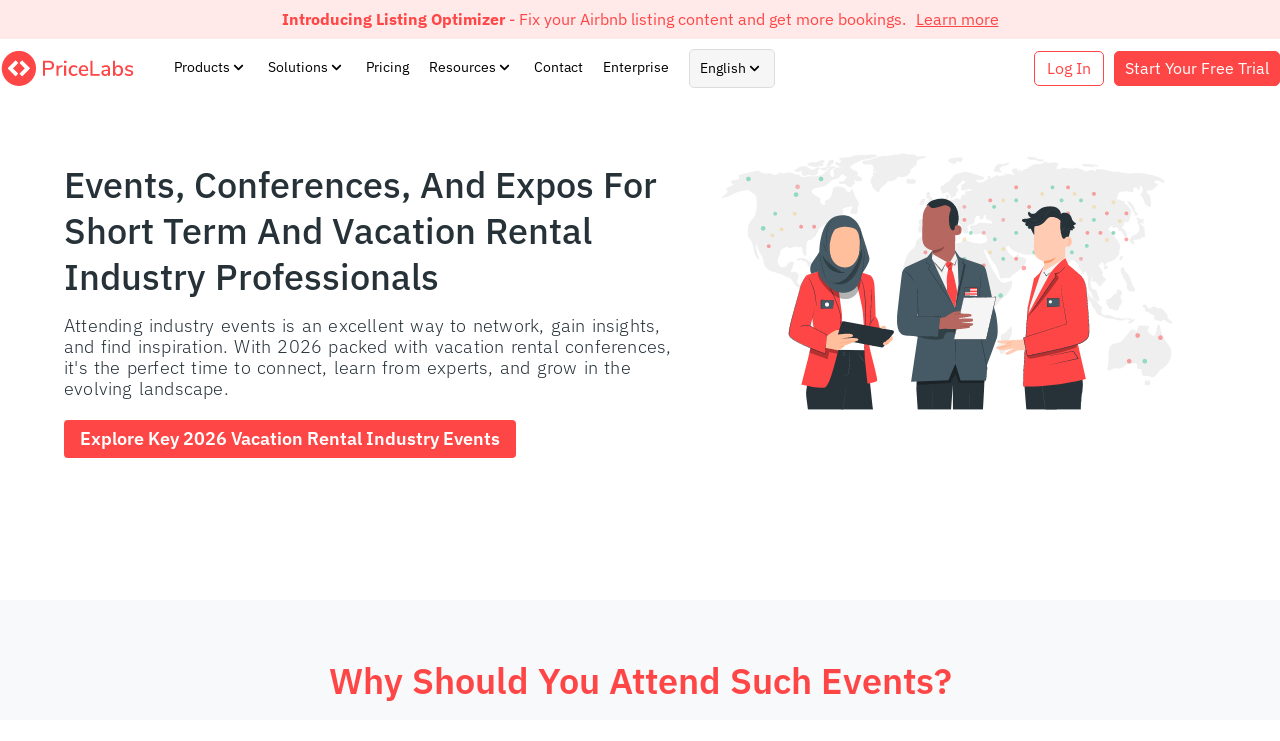

--- FILE ---
content_type: text/html; charset=UTF-8
request_url: https://hello.pricelabs.co/vacation-rental-industry-events/
body_size: 90009
content:
<!DOCTYPE html>
<html lang="en-US" xmlns:og="http://ogp.me/ns#" xmlns:fb="http://ogp.me/ns/fb#">
<head> <script>
var gform;gform||(document.addEventListener("gform_main_scripts_loaded",function(){gform.scriptsLoaded=!0}),document.addEventListener("gform/theme/scripts_loaded",function(){gform.themeScriptsLoaded=!0}),window.addEventListener("DOMContentLoaded",function(){gform.domLoaded=!0}),gform={domLoaded:!1,scriptsLoaded:!1,themeScriptsLoaded:!1,isFormEditor:()=>"function"==typeof InitializeEditor,callIfLoaded:function(o){return!(!gform.domLoaded||!gform.scriptsLoaded||!gform.themeScriptsLoaded&&!gform.isFormEditor()||(gform.isFormEditor()&&console.warn("The use of gform.initializeOnLoaded() is deprecated in the form editor context and will be removed in Gravity Forms 3.1."),o(),0))},initializeOnLoaded:function(o){gform.callIfLoaded(o)||(document.addEventListener("gform_main_scripts_loaded",()=>{gform.scriptsLoaded=!0,gform.callIfLoaded(o)}),document.addEventListener("gform/theme/scripts_loaded",()=>{gform.themeScriptsLoaded=!0,gform.callIfLoaded(o)}),window.addEventListener("DOMContentLoaded",()=>{gform.domLoaded=!0,gform.callIfLoaded(o)}))},hooks:{action:{},filter:{}},addAction:function(o,r,e,t){gform.addHook("action",o,r,e,t)},addFilter:function(o,r,e,t){gform.addHook("filter",o,r,e,t)},doAction:function(o){gform.doHook("action",o,arguments)},applyFilters:function(o){return gform.doHook("filter",o,arguments)},removeAction:function(o,r){gform.removeHook("action",o,r)},removeFilter:function(o,r,e){gform.removeHook("filter",o,r,e)},addHook:function(o,r,e,t,n){null==gform.hooks[o][r]&&(gform.hooks[o][r]=[]);var d=gform.hooks[o][r];null==n&&(n=r+"_"+d.length),gform.hooks[o][r].push({tag:n,callable:e,priority:t=null==t?10:t})},doHook:function(r,o,e){var t;if(e=Array.prototype.slice.call(e,1),null!=gform.hooks[r][o]&&((o=gform.hooks[r][o]).sort(function(o,r){return o.priority-r.priority}),o.forEach(function(o){"function"!=typeof(t=o.callable)&&(t=window[t]),"action"==r?t.apply(null,e):e[0]=t.apply(null,e)})),"filter"==r)return e[0]},removeHook:function(o,r,t,n){var e;null!=gform.hooks[o][r]&&(e=(e=gform.hooks[o][r]).filter(function(o,r,e){return!!(null!=n&&n!=o.tag||null!=t&&t!=o.priority)}),gform.hooks[o][r]=e)}});
</script>
<meta charset="UTF-8"><script>if(navigator.userAgent.match(/MSIE|Internet Explorer/i)||navigator.userAgent.match(/Trident\/7\..*?rv:11/i)){var href=document.location.href;if(!href.match(/[?&]nowprocket/)){if(href.indexOf("?")==-1){if(href.indexOf("#")==-1){document.location.href=href+"?nowprocket=1"}else{document.location.href=href.replace("#","?nowprocket=1#")}}else{if(href.indexOf("#")==-1){document.location.href=href+"&nowprocket=1"}else{document.location.href=href.replace("#","&nowprocket=1#")}}}}</script><script>class RocketLazyLoadScripts{constructor(){this.v="1.2.3",this.triggerEvents=["keydown","mousedown","mousemove","touchmove","touchstart","touchend","wheel"],this.userEventHandler=this._triggerListener.bind(this),this.touchStartHandler=this._onTouchStart.bind(this),this.touchMoveHandler=this._onTouchMove.bind(this),this.touchEndHandler=this._onTouchEnd.bind(this),this.clickHandler=this._onClick.bind(this),this.interceptedClicks=[],window.addEventListener("pageshow",t=>{this.persisted=t.persisted}),window.addEventListener("DOMContentLoaded",()=>{this._preconnect3rdParties()}),this.delayedScripts={normal:[],async:[],defer:[]},this.trash=[],this.allJQueries=[]}_addUserInteractionListener(t){if(document.hidden){t._triggerListener();return}this.triggerEvents.forEach(e=>window.addEventListener(e,t.userEventHandler,{passive:!0})),window.addEventListener("touchstart",t.touchStartHandler,{passive:!0}),window.addEventListener("mousedown",t.touchStartHandler),document.addEventListener("visibilitychange",t.userEventHandler)}_removeUserInteractionListener(){this.triggerEvents.forEach(t=>window.removeEventListener(t,this.userEventHandler,{passive:!0})),document.removeEventListener("visibilitychange",this.userEventHandler)}_onTouchStart(t){"HTML"!==t.target.tagName&&(window.addEventListener("touchend",this.touchEndHandler),window.addEventListener("mouseup",this.touchEndHandler),window.addEventListener("touchmove",this.touchMoveHandler,{passive:!0}),window.addEventListener("mousemove",this.touchMoveHandler),t.target.addEventListener("click",this.clickHandler),this._renameDOMAttribute(t.target,"onclick","rocket-onclick"),this._pendingClickStarted())}_onTouchMove(t){window.removeEventListener("touchend",this.touchEndHandler),window.removeEventListener("mouseup",this.touchEndHandler),window.removeEventListener("touchmove",this.touchMoveHandler,{passive:!0}),window.removeEventListener("mousemove",this.touchMoveHandler),t.target.removeEventListener("click",this.clickHandler),this._renameDOMAttribute(t.target,"rocket-onclick","onclick"),this._pendingClickFinished()}_onTouchEnd(t){window.removeEventListener("touchend",this.touchEndHandler),window.removeEventListener("mouseup",this.touchEndHandler),window.removeEventListener("touchmove",this.touchMoveHandler,{passive:!0}),window.removeEventListener("mousemove",this.touchMoveHandler)}_onClick(t){t.target.removeEventListener("click",this.clickHandler),this._renameDOMAttribute(t.target,"rocket-onclick","onclick"),this.interceptedClicks.push(t),t.preventDefault(),t.stopPropagation(),t.stopImmediatePropagation(),this._pendingClickFinished()}_replayClicks(){window.removeEventListener("touchstart",this.touchStartHandler,{passive:!0}),window.removeEventListener("mousedown",this.touchStartHandler),this.interceptedClicks.forEach(t=>{t.target.dispatchEvent(new MouseEvent("click",{view:t.view,bubbles:!0,cancelable:!0}))})}_waitForPendingClicks(){return new Promise(t=>{this._isClickPending?this._pendingClickFinished=t:t()})}_pendingClickStarted(){this._isClickPending=!0}_pendingClickFinished(){this._isClickPending=!1}_renameDOMAttribute(t,e,r){t.hasAttribute&&t.hasAttribute(e)&&(event.target.setAttribute(r,event.target.getAttribute(e)),event.target.removeAttribute(e))}_triggerListener(){this._removeUserInteractionListener(this),"loading"===document.readyState?document.addEventListener("DOMContentLoaded",this._loadEverythingNow.bind(this)):this._loadEverythingNow()}_preconnect3rdParties(){let t=[];document.querySelectorAll("script[type=rocketlazyloadscript]").forEach(e=>{if(e.hasAttribute("src")){let r=new URL(e.src).origin;r!==location.origin&&t.push({src:r,crossOrigin:e.crossOrigin||"module"===e.getAttribute("data-rocket-type")})}}),t=[...new Map(t.map(t=>[JSON.stringify(t),t])).values()],this._batchInjectResourceHints(t,"preconnect")}async _loadEverythingNow(){this.lastBreath=Date.now(),this._delayEventListeners(this),this._delayJQueryReady(this),this._handleDocumentWrite(),this._registerAllDelayedScripts(),this._preloadAllScripts(),await this._loadScriptsFromList(this.delayedScripts.normal),await this._loadScriptsFromList(this.delayedScripts.defer),await this._loadScriptsFromList(this.delayedScripts.async);try{await this._triggerDOMContentLoaded(),await this._triggerWindowLoad()}catch(t){console.error(t)}window.dispatchEvent(new Event("rocket-allScriptsLoaded")),this._waitForPendingClicks().then(()=>{this._replayClicks()}),this._emptyTrash()}_registerAllDelayedScripts(){document.querySelectorAll("script[type=rocketlazyloadscript]").forEach(t=>{t.hasAttribute("data-rocket-src")?t.hasAttribute("async")&&!1!==t.async?this.delayedScripts.async.push(t):t.hasAttribute("defer")&&!1!==t.defer||"module"===t.getAttribute("data-rocket-type")?this.delayedScripts.defer.push(t):this.delayedScripts.normal.push(t):this.delayedScripts.normal.push(t)})}async _transformScript(t){return new Promise((await this._littleBreath(),navigator.userAgent.indexOf("Firefox/")>0||""===navigator.vendor)?e=>{let r=document.createElement("script");[...t.attributes].forEach(t=>{let e=t.nodeName;"type"!==e&&("data-rocket-type"===e&&(e="type"),"data-rocket-src"===e&&(e="src"),r.setAttribute(e,t.nodeValue))}),t.text&&(r.text=t.text),r.hasAttribute("src")?(r.addEventListener("load",e),r.addEventListener("error",e)):(r.text=t.text,e());try{t.parentNode.replaceChild(r,t)}catch(i){e()}}:async e=>{function r(){t.setAttribute("data-rocket-status","failed"),e()}try{let i=t.getAttribute("data-rocket-type"),n=t.getAttribute("data-rocket-src");t.text,i?(t.type=i,t.removeAttribute("data-rocket-type")):t.removeAttribute("type"),t.addEventListener("load",function r(){t.setAttribute("data-rocket-status","executed"),e()}),t.addEventListener("error",r),n?(t.removeAttribute("data-rocket-src"),t.src=n):t.src="data:text/javascript;base64,"+window.btoa(unescape(encodeURIComponent(t.text)))}catch(s){r()}})}async _loadScriptsFromList(t){let e=t.shift();return e&&e.isConnected?(await this._transformScript(e),this._loadScriptsFromList(t)):Promise.resolve()}_preloadAllScripts(){this._batchInjectResourceHints([...this.delayedScripts.normal,...this.delayedScripts.defer,...this.delayedScripts.async],"preload")}_batchInjectResourceHints(t,e){var r=document.createDocumentFragment();t.forEach(t=>{let i=t.getAttribute&&t.getAttribute("data-rocket-src")||t.src;if(i){let n=document.createElement("link");n.href=i,n.rel=e,"preconnect"!==e&&(n.as="script"),t.getAttribute&&"module"===t.getAttribute("data-rocket-type")&&(n.crossOrigin=!0),t.crossOrigin&&(n.crossOrigin=t.crossOrigin),t.integrity&&(n.integrity=t.integrity),r.appendChild(n),this.trash.push(n)}}),document.head.appendChild(r)}_delayEventListeners(t){let e={};function r(t,r){!function t(r){!e[r]&&(e[r]={originalFunctions:{add:r.addEventListener,remove:r.removeEventListener},eventsToRewrite:[]},r.addEventListener=function(){arguments[0]=i(arguments[0]),e[r].originalFunctions.add.apply(r,arguments)},r.removeEventListener=function(){arguments[0]=i(arguments[0]),e[r].originalFunctions.remove.apply(r,arguments)});function i(t){return e[r].eventsToRewrite.indexOf(t)>=0?"rocket-"+t:t}}(t),e[t].eventsToRewrite.push(r)}function i(t,e){let r=t[e];Object.defineProperty(t,e,{get:()=>r||function(){},set(i){t["rocket"+e]=r=i}})}r(document,"DOMContentLoaded"),r(window,"DOMContentLoaded"),r(window,"load"),r(window,"pageshow"),r(document,"readystatechange"),i(document,"onreadystatechange"),i(window,"onload"),i(window,"onpageshow")}_delayJQueryReady(t){let e;function r(r){if(r&&r.fn&&!t.allJQueries.includes(r)){r.fn.ready=r.fn.init.prototype.ready=function(e){return t.domReadyFired?e.bind(document)(r):document.addEventListener("rocket-DOMContentLoaded",()=>e.bind(document)(r)),r([])};let i=r.fn.on;r.fn.on=r.fn.init.prototype.on=function(){if(this[0]===window){function t(t){return t.split(" ").map(t=>"load"===t||0===t.indexOf("load.")?"rocket-jquery-load":t).join(" ")}"string"==typeof arguments[0]||arguments[0]instanceof String?arguments[0]=t(arguments[0]):"object"==typeof arguments[0]&&Object.keys(arguments[0]).forEach(e=>{let r=arguments[0][e];delete arguments[0][e],arguments[0][t(e)]=r})}return i.apply(this,arguments),this},t.allJQueries.push(r)}e=r}r(window.jQuery),Object.defineProperty(window,"jQuery",{get:()=>e,set(t){r(t)}})}async _triggerDOMContentLoaded(){this.domReadyFired=!0,await this._littleBreath(),document.dispatchEvent(new Event("rocket-DOMContentLoaded")),await this._littleBreath(),window.dispatchEvent(new Event("rocket-DOMContentLoaded")),await this._littleBreath(),document.dispatchEvent(new Event("rocket-readystatechange")),await this._littleBreath(),document.rocketonreadystatechange&&document.rocketonreadystatechange()}async _triggerWindowLoad(){await this._littleBreath(),window.dispatchEvent(new Event("rocket-load")),await this._littleBreath(),window.rocketonload&&window.rocketonload(),await this._littleBreath(),this.allJQueries.forEach(t=>t(window).trigger("rocket-jquery-load")),await this._littleBreath();let t=new Event("rocket-pageshow");t.persisted=this.persisted,window.dispatchEvent(t),await this._littleBreath(),window.rocketonpageshow&&window.rocketonpageshow({persisted:this.persisted})}_handleDocumentWrite(){let t=new Map;document.write=document.writeln=function(e){let r=document.currentScript;r||console.error("WPRocket unable to document.write this: "+e);let i=document.createRange(),n=r.parentElement,s=t.get(r);void 0===s&&(s=r.nextSibling,t.set(r,s));let a=document.createDocumentFragment();i.setStart(a,0),a.appendChild(i.createContextualFragment(e)),n.insertBefore(a,s)}}async _littleBreath(){Date.now()-this.lastBreath>45&&(await this._requestAnimFrame(),this.lastBreath=Date.now())}async _requestAnimFrame(){return document.hidden?new Promise(t=>setTimeout(t)):new Promise(t=>requestAnimationFrame(t))}_emptyTrash(){this.trash.forEach(t=>t.remove())}static run(){let t=new RocketLazyLoadScripts;t._addUserInteractionListener(t)}}RocketLazyLoadScripts.run();</script>

<meta name="viewport" content="width=device-width, initial-scale=1">
	<link rel="profile" href="https://gmpg.org/xfn/11"> 
	<link rel="preload" href="https://hello.pricelabs.co/wp-content/astra-local-fonts/lato/S6uyw4BMUTPHjx4wXg.woff2" as="font" type="font/woff2" crossorigin><meta name='robots' content='index, follow, max-image-preview:large, max-snippet:-1, max-video-preview:-1' />
<meta name="dlm-version" content="5.1.6">
<!-- Google Tag Manager for WordPress by gtm4wp.com -->
<script data-cfasync="false" data-pagespeed-no-defer>
	var gtm4wp_datalayer_name = "dataLayer";
	var dataLayer = dataLayer || [];
</script>
<!-- End Google Tag Manager for WordPress by gtm4wp.com -->    <!-- Start VWO Async SmartCode -->
	<link rel="preconnect" href="https://dev.visualwebsiteoptimizer.com" />
	<script type='text/javascript' id='vwoCode' nowprocket>window.addEventListener('DOMContentLoaded', function() {
	window._vwo_code || (function() {
	var account_id=977154,
	version=2.1,
	settings_tolerance=2000,
	hide_element='body',
	hide_element_style = 'opacity:0 !important;filter:alpha(opacity=0) !important;background:none !important;transition:none !important;',
	/* DO NOT EDIT BELOW THIS LINE */
	f=false,w=window,d=document,v=d.querySelector('#vwoCode'),cK='_vwo_'+account_id+'_settings',cc={};try{var c=JSON.parse(localStorage.getItem('_vwo_'+account_id+'_config'));cc=c&&typeof c==='object'?c:{}}catch(e){}var stT=cc.stT==='session'?w.sessionStorage:w.localStorage;code={nonce:v&&v.nonce,use_existing_jquery:function(){return typeof use_existing_jquery!=='undefined'?use_existing_jquery:undefined},library_tolerance:function(){return typeof library_tolerance!=='undefined'?library_tolerance:undefined},settings_tolerance:function(){return cc.sT||settings_tolerance},hide_element_style:function(){return'{'+(cc.hES||hide_element_style)+'}'},hide_element:function(){if(performance.getEntriesByName('first-contentful-paint')[0]){return''}return typeof cc.hE==='string'?cc.hE:hide_element},getVersion:function(){return version},finish:function(e){if(!f){f=true;var t=d.getElementById('_vis_opt_path_hides');if(t)t.parentNode.removeChild(t);if(e)(new Image).src='https://dev.visualwebsiteoptimizer.com/ee.gif?a='+account_id+e}},finished:function(){return f},addScript:function(e){var t=d.createElement('script');t.type='text/javascript';if(e.src){t.src=e.src}else{t.text=e.text}v&&t.setAttribute('nonce',v.nonce);d.getElementsByTagName('head')[0].appendChild(t)},load:function(e,t){var n=this.getSettings(),i=d.createElement('script'),r=this;t=t||{};if(n){i.textContent=n;d.getElementsByTagName('head')[0].appendChild(i);if(!w.VWO||VWO.caE){stT.removeItem(cK);r.load(e)}}else{var o=new XMLHttpRequest;o.open('GET',e,true);o.withCredentials=!t.dSC;o.responseType=t.responseType||'text';o.onload=function(){if(t.onloadCb){return t.onloadCb(o,e)}if(o.status===200||o.status===304){_vwo_code.addScript({text:o.responseText})}else{_vwo_code.finish('&e=loading_failure:'+e)}};o.onerror=function(){if(t.onerrorCb){return t.onerrorCb(e)}_vwo_code.finish('&e=loading_failure:'+e)};o.send()}},getSettings:function(){try{var e=stT.getItem(cK);if(!e){return}e=JSON.parse(e);if(Date.now()>e.e){stT.removeItem(cK);return}return e.s}catch(e){return}},init:function(){if(d.URL.indexOf('__vwo_disable__')>-1)return;var e=this.settings_tolerance();w._vwo_settings_timer=setTimeout(function(){_vwo_code.finish();stT.removeItem(cK)},e);var t;if(this.hide_element()!=='body'){t=d.createElement('style');var n=this.hide_element(),i=n?n+this.hide_element_style():'',r=d.getElementsByTagName('head')[0];t.setAttribute('id','_vis_opt_path_hides');v&&t.setAttribute('nonce',v.nonce);t.setAttribute('type','text/css');if(t.styleSheet)t.styleSheet.cssText=i;else t.appendChild(d.createTextNode(i));r.appendChild(t)}else{t=d.getElementsByTagName('head')[0];var i=d.createElement('div');i.style.cssText='z-index: 2147483647 !important;position: fixed !important;left: 0 !important;top: 0 !important;width: 100% !important;height: 100% !important;background: white !important;';i.setAttribute('id','_vis_opt_path_hides');i.classList.add('_vis_hide_layer');t.parentNode.insertBefore(i,t.nextSibling)}var o=window._vis_opt_url||d.URL,s='https://dev.visualwebsiteoptimizer.com/j.php?a='+account_id+'&u='+encodeURIComponent(o)+'&vn='+version;if(w.location.search.indexOf('_vwo_xhr')!==-1){this.addScript({src:s})}else{this.load(s+'&x=true')}}};w._vwo_code=code;code.init();})();
	});</script>
	<!-- End VWO Async SmartCode -->
    
	<!-- This site is optimized with the Yoast SEO Premium plugin v22.8 (Yoast SEO v26.6) - https://yoast.com/wordpress/plugins/seo/ -->
	<title>Vacation Rental Industry Events That You Cannot Miss This Year</title><link rel="preload" as="style" href="https://fonts.googleapis.com/css2?family=IBM+Plex+Sans%3Awght%40400%3B600%3B700&#038;display=swap" /><link rel="stylesheet" href="https://fonts.googleapis.com/css2?family=IBM+Plex+Sans%3Awght%40400%3B600%3B700&#038;display=swap" media="print" onload="this.media='all'" /><noscript><link rel="stylesheet" href="https://fonts.googleapis.com/css2?family=IBM+Plex+Sans%3Awght%40400%3B600%3B700&#038;display=swap" /></noscript>
	<meta name="description" content="Vacation rental industry events are a great way to network and learn from like-minded professionals and grow your business to its potential." />
	<link rel="canonical" href="https://hello.pricelabs.co/vacation-rental-industry-events/" />
	<meta property="og:locale" content="en_US" />
	<meta property="og:type" content="article" />
	<meta property="og:title" content="Events, Conferences, and Expos for Short Term and Vacation Rental Industry Professionals" />
	<meta property="og:description" content="Vacation rental industry events are a great way to network and learn from like-minded professionals and grow your business to its potential." />
	<meta property="og:url" content="https://hello.pricelabs.co/vacation-rental-industry-events/" />
	<meta property="og:site_name" content="PriceLabs" />
	<meta property="article:publisher" content="https://www.facebook.com/PriceLabs1/" />
	<meta property="article:modified_time" content="2025-12-29T08:19:24+00:00" />
	<meta property="og:image" content="https://hello.pricelabs.co/wp-content/uploads/2025/07/Events-PAGE.svg" />
	<meta name="twitter:card" content="summary_large_image" />
	<meta name="twitter:site" content="@Price_Labs" />
	<meta name="twitter:label1" content="Est. reading time" />
	<meta name="twitter:data1" content="16 minutes" />
	<script type="application/ld+json" class="yoast-schema-graph">{"@context":"https://schema.org","@graph":[{"@type":"WebPage","@id":"https://hello.pricelabs.co/vacation-rental-industry-events/","url":"https://hello.pricelabs.co/vacation-rental-industry-events/","name":"Vacation Rental Industry Events That You Cannot Miss This Year","isPartOf":{"@id":"https://hello.pricelabs.co/#website"},"primaryImageOfPage":{"@id":"https://hello.pricelabs.co/vacation-rental-industry-events/#primaryimage"},"image":{"@id":"https://hello.pricelabs.co/vacation-rental-industry-events/#primaryimage"},"thumbnailUrl":"https://hello.pricelabs.co/wp-content/uploads/2025/07/Events-PAGE.svg","datePublished":"2022-06-08T06:06:11+00:00","dateModified":"2025-12-29T08:19:24+00:00","description":"Vacation rental industry events are a great way to network and learn from like-minded professionals and grow your business to its potential.","breadcrumb":{"@id":"https://hello.pricelabs.co/vacation-rental-industry-events/#breadcrumb"},"inLanguage":"en-US","potentialAction":[{"@type":"ReadAction","target":["https://hello.pricelabs.co/vacation-rental-industry-events/"]}]},{"@type":"ImageObject","inLanguage":"en-US","@id":"https://hello.pricelabs.co/vacation-rental-industry-events/#primaryimage","url":"https://hello.pricelabs.co/wp-content/uploads/2025/07/Events-PAGE.svg","contentUrl":"https://hello.pricelabs.co/wp-content/uploads/2025/07/Events-PAGE.svg","width":7115,"height":4003,"caption":"hotel bookings during local or global events"},{"@type":"BreadcrumbList","@id":"https://hello.pricelabs.co/vacation-rental-industry-events/#breadcrumb","itemListElement":[{"@type":"ListItem","position":1,"name":"Home","item":"https://hello.pricelabs.co/"},{"@type":"ListItem","position":2,"name":"Events, Conferences, and Expos for Short Term and Vacation Rental Industry Professionals"}]},{"@type":"WebSite","@id":"https://hello.pricelabs.co/#website","url":"https://hello.pricelabs.co/","name":"PriceLabs","description":"","publisher":{"@id":"https://hello.pricelabs.co/#organization"},"potentialAction":[{"@type":"SearchAction","target":{"@type":"EntryPoint","urlTemplate":"https://hello.pricelabs.co/?s={search_term_string}"},"query-input":{"@type":"PropertyValueSpecification","valueRequired":true,"valueName":"search_term_string"}}],"inLanguage":"en-US"},{"@type":"Organization","@id":"https://hello.pricelabs.co/#organization","name":"Pricelabs","url":"https://hello.pricelabs.co/","logo":{"@type":"ImageObject","inLanguage":"en-US","@id":"https://hello.pricelabs.co/#/schema/logo/image/","url":"https://hello.pricelabs.co/wp-content/uploads/2023/09/cropped-Pricelabs-Logo-element.png","contentUrl":"https://hello.pricelabs.co/wp-content/uploads/2023/09/cropped-Pricelabs-Logo-element.png","width":512,"height":512,"caption":"Pricelabs"},"image":{"@id":"https://hello.pricelabs.co/#/schema/logo/image/"},"sameAs":["https://www.facebook.com/PriceLabs1/","https://x.com/Price_Labs","https://www.linkedin.com/company/pricelabs/"]}]}</script>
	<!-- / Yoast SEO Premium plugin. -->


<link rel='dns-prefetch' href='//cdn.jsdelivr.net' />
<link rel='dns-prefetch' href='//kit.fontawesome.com' />
<link rel='dns-prefetch' href='//a.omappapi.com' />
<link rel='dns-prefetch' href='//use.typekit.net' />
<link rel='dns-prefetch' href='//fonts.googleapis.com' />
<link rel='dns-prefetch' href='//www.googletagmanager.com' />
<link href='https://fonts.gstatic.com' crossorigin rel='preconnect' />
<link rel="alternate" type="application/rss+xml" title="PriceLabs  &raquo; Feed" href="https://hello.pricelabs.co/feed/" />
<link rel="alternate" type="application/rss+xml" title="PriceLabs  &raquo; Comments Feed" href="https://hello.pricelabs.co/comments/feed/" />
<link rel="alternate" title="oEmbed (JSON)" type="application/json+oembed" href="https://hello.pricelabs.co/wp-json/oembed/1.0/embed?url=https%3A%2F%2Fhello.pricelabs.co%2Fvacation-rental-industry-events%2F" />
<link rel="alternate" title="oEmbed (XML)" type="text/xml+oembed" href="https://hello.pricelabs.co/wp-json/oembed/1.0/embed?url=https%3A%2F%2Fhello.pricelabs.co%2Fvacation-rental-industry-events%2F&#038;format=xml" />
<style id='wp-img-auto-sizes-contain-inline-css'>
img:is([sizes=auto i],[sizes^="auto," i]){contain-intrinsic-size:3000px 1500px}
/*# sourceURL=wp-img-auto-sizes-contain-inline-css */
</style>
<link rel='stylesheet' id='jet-menu-astra-css' href='https://hello.pricelabs.co/wp-content/plugins/jet-menu/integration/themes/astra/assets/css/style.css' media='all' />
<link rel='stylesheet' id='astra-theme-css-css' href='https://hello.pricelabs.co/wp-content/themes/astra/assets/css/minified/frontend.min.css' media='all' />
<style id='astra-theme-css-inline-css'>
:root{--ast-post-nav-space:0;--ast-container-default-xlg-padding:3em;--ast-container-default-lg-padding:3em;--ast-container-default-slg-padding:2em;--ast-container-default-md-padding:3em;--ast-container-default-sm-padding:3em;--ast-container-default-xs-padding:2.4em;--ast-container-default-xxs-padding:1.8em;--ast-code-block-background:#EEEEEE;--ast-comment-inputs-background:#FAFAFA;--ast-normal-container-width:1260px;--ast-narrow-container-width:750px;--ast-blog-title-font-weight:normal;--ast-blog-meta-weight:inherit;--ast-global-color-primary:var(--ast-global-color-5);--ast-global-color-secondary:var(--ast-global-color-4);--ast-global-color-alternate-background:var(--ast-global-color-7);--ast-global-color-subtle-background:var(--ast-global-color-6);--ast-bg-style-guide:#F8FAFC;--ast-shadow-style-guide:0px 0px 4px 0 #00000057;--ast-global-dark-bg-style:#fff;--ast-global-dark-lfs:#fbfbfb;--ast-widget-bg-color:#fafafa;--ast-wc-container-head-bg-color:#fbfbfb;--ast-title-layout-bg:#eeeeee;--ast-search-border-color:#e7e7e7;--ast-lifter-hover-bg:#e6e6e6;--ast-gallery-block-color:#000;--srfm-color-input-label:var(--ast-global-color-2);}html{font-size:93.75%;}a{color:var(--ast-global-color-0);}a:hover,a:focus{color:var(--ast-global-color-1);}body,button,input,select,textarea,.ast-button,.ast-custom-button{font-family:'Lato',sans-serif;font-weight:400;font-size:15px;font-size:1rem;line-height:var(--ast-body-line-height,1.65em);}blockquote{color:var(--ast-global-color-3);}h1,h2,h3,h4,h5,h6,.entry-content :where(h1,h2,h3,h4,h5,h6),.site-title,.site-title a{font-family:'Lato',sans-serif;font-weight:400;}.ast-site-identity .site-title a{color:var(--ast-global-color-2);}.site-title{font-size:35px;font-size:2.3333333333333rem;display:none;}header .custom-logo-link img{max-width:82px;width:82px;}.astra-logo-svg{width:82px;}.site-header .site-description{font-size:15px;font-size:1rem;display:none;}.entry-title{font-size:26px;font-size:1.7333333333333rem;}.archive .ast-article-post .ast-article-inner,.blog .ast-article-post .ast-article-inner,.archive .ast-article-post .ast-article-inner:hover,.blog .ast-article-post .ast-article-inner:hover{overflow:hidden;}h1,.entry-content :where(h1){font-size:40px;font-size:2.6666666666667rem;font-family:'Lato',sans-serif;line-height:1.4em;}h2,.entry-content :where(h2){font-size:32px;font-size:2.1333333333333rem;font-family:'Lato',sans-serif;line-height:1.3em;}h3,.entry-content :where(h3){font-size:26px;font-size:1.7333333333333rem;font-family:'Lato',sans-serif;line-height:1.3em;}h4,.entry-content :where(h4){font-size:24px;font-size:1.6rem;line-height:1.2em;font-family:'Lato',sans-serif;}h5,.entry-content :where(h5){font-size:20px;font-size:1.3333333333333rem;line-height:1.2em;font-family:'Lato',sans-serif;}h6,.entry-content :where(h6){font-size:16px;font-size:1.0666666666667rem;line-height:1.25em;font-family:'Lato',sans-serif;}::selection{background-color:var(--ast-global-color-0);color:#ffffff;}body,h1,h2,h3,h4,h5,h6,.entry-title a,.entry-content :where(h1,h2,h3,h4,h5,h6){color:var(--ast-global-color-3);}.tagcloud a:hover,.tagcloud a:focus,.tagcloud a.current-item{color:#ffffff;border-color:var(--ast-global-color-0);background-color:var(--ast-global-color-0);}input:focus,input[type="text"]:focus,input[type="email"]:focus,input[type="url"]:focus,input[type="password"]:focus,input[type="reset"]:focus,input[type="search"]:focus,textarea:focus{border-color:var(--ast-global-color-0);}input[type="radio"]:checked,input[type=reset],input[type="checkbox"]:checked,input[type="checkbox"]:hover:checked,input[type="checkbox"]:focus:checked,input[type=range]::-webkit-slider-thumb{border-color:var(--ast-global-color-0);background-color:var(--ast-global-color-0);box-shadow:none;}.site-footer a:hover + .post-count,.site-footer a:focus + .post-count{background:var(--ast-global-color-0);border-color:var(--ast-global-color-0);}.single .nav-links .nav-previous,.single .nav-links .nav-next{color:var(--ast-global-color-0);}.entry-meta,.entry-meta *{line-height:1.45;color:var(--ast-global-color-0);}.entry-meta a:not(.ast-button):hover,.entry-meta a:not(.ast-button):hover *,.entry-meta a:not(.ast-button):focus,.entry-meta a:not(.ast-button):focus *,.page-links > .page-link,.page-links .page-link:hover,.post-navigation a:hover{color:var(--ast-global-color-1);}#cat option,.secondary .calendar_wrap thead a,.secondary .calendar_wrap thead a:visited{color:var(--ast-global-color-0);}.secondary .calendar_wrap #today,.ast-progress-val span{background:var(--ast-global-color-0);}.secondary a:hover + .post-count,.secondary a:focus + .post-count{background:var(--ast-global-color-0);border-color:var(--ast-global-color-0);}.calendar_wrap #today > a{color:#ffffff;}.page-links .page-link,.single .post-navigation a{color:var(--ast-global-color-0);}.ast-search-menu-icon .search-form button.search-submit{padding:0 4px;}.ast-search-menu-icon form.search-form{padding-right:0;}.ast-search-menu-icon.slide-search input.search-field{width:0;}.ast-header-search .ast-search-menu-icon.ast-dropdown-active .search-form,.ast-header-search .ast-search-menu-icon.ast-dropdown-active .search-field:focus{transition:all 0.2s;}.search-form input.search-field:focus{outline:none;}.widget-title,.widget .wp-block-heading{font-size:21px;font-size:1.4rem;color:var(--ast-global-color-3);}.single .ast-author-details .author-title{color:var(--ast-global-color-1);}.ast-search-menu-icon.slide-search a:focus-visible:focus-visible,.astra-search-icon:focus-visible,#close:focus-visible,a:focus-visible,.ast-menu-toggle:focus-visible,.site .skip-link:focus-visible,.wp-block-loginout input:focus-visible,.wp-block-search.wp-block-search__button-inside .wp-block-search__inside-wrapper,.ast-header-navigation-arrow:focus-visible,.ast-orders-table__row .ast-orders-table__cell:focus-visible,a#ast-apply-coupon:focus-visible,#ast-apply-coupon:focus-visible,#close:focus-visible,.button.search-submit:focus-visible,#search_submit:focus,.normal-search:focus-visible,.ast-header-account-wrap:focus-visible,.astra-cart-drawer-close:focus,.ast-single-variation:focus,.ast-button:focus{outline-style:dotted;outline-color:inherit;outline-width:thin;}input:focus,input[type="text"]:focus,input[type="email"]:focus,input[type="url"]:focus,input[type="password"]:focus,input[type="reset"]:focus,input[type="search"]:focus,input[type="number"]:focus,textarea:focus,.wp-block-search__input:focus,[data-section="section-header-mobile-trigger"] .ast-button-wrap .ast-mobile-menu-trigger-minimal:focus,.ast-mobile-popup-drawer.active .menu-toggle-close:focus,#ast-scroll-top:focus,#coupon_code:focus,#ast-coupon-code:focus{border-style:dotted;border-color:inherit;border-width:thin;}input{outline:none;}.site-logo-img img{ transition:all 0.2s linear;}body .ast-oembed-container *{position:absolute;top:0;width:100%;height:100%;left:0;}body .wp-block-embed-pocket-casts .ast-oembed-container *{position:unset;}.ast-single-post-featured-section + article {margin-top: 2em;}.site-content .ast-single-post-featured-section img {width: 100%;overflow: hidden;object-fit: cover;}.site > .ast-single-related-posts-container {margin-top: 0;}@media (min-width: 922px) {.ast-desktop .ast-container--narrow {max-width: var(--ast-narrow-container-width);margin: 0 auto;}}.ast-page-builder-template .hentry {margin: 0;}.ast-page-builder-template .site-content > .ast-container {max-width: 100%;padding: 0;}.ast-page-builder-template .site .site-content #primary {padding: 0;margin: 0;}.ast-page-builder-template .no-results {text-align: center;margin: 4em auto;}.ast-page-builder-template .ast-pagination {padding: 2em;}.ast-page-builder-template .entry-header.ast-no-title.ast-no-thumbnail {margin-top: 0;}.ast-page-builder-template .entry-header.ast-header-without-markup {margin-top: 0;margin-bottom: 0;}.ast-page-builder-template .entry-header.ast-no-title.ast-no-meta {margin-bottom: 0;}.ast-page-builder-template.single .post-navigation {padding-bottom: 2em;}.ast-page-builder-template.single-post .site-content > .ast-container {max-width: 100%;}.ast-page-builder-template .entry-header {margin-top: 2em;margin-left: auto;margin-right: auto;}.ast-page-builder-template .ast-archive-description {margin: 2em auto 0;padding-left: 20px;padding-right: 20px;}.ast-page-builder-template .ast-row {margin-left: 0;margin-right: 0;}.single.ast-page-builder-template .entry-header + .entry-content,.single.ast-page-builder-template .ast-single-entry-banner + .site-content article .entry-content {margin-bottom: 2em;}@media(min-width: 921px) {.ast-page-builder-template.archive.ast-right-sidebar .ast-row article,.ast-page-builder-template.archive.ast-left-sidebar .ast-row article {padding-left: 0;padding-right: 0;}}@media (max-width:921.9px){#ast-desktop-header{display:none;}}@media (min-width:922px){#ast-mobile-header{display:none;}}.wp-block-buttons.aligncenter{justify-content:center;}@media (max-width:921px){.ast-theme-transparent-header #primary,.ast-theme-transparent-header #secondary{padding:0;}}@media (max-width:921px){.ast-plain-container.ast-no-sidebar #primary{padding:0;}}.ast-plain-container.ast-no-sidebar #primary{margin-top:0;margin-bottom:0;}.wp-block-buttons .wp-block-button.is-style-outline .wp-block-button__link.wp-element-button,.ast-outline-button,.wp-block-uagb-buttons-child .uagb-buttons-repeater.ast-outline-button{border-top-width:2px;border-right-width:2px;border-bottom-width:2px;border-left-width:2px;font-family:inherit;font-weight:inherit;line-height:1em;}.wp-block-button .wp-block-button__link.wp-element-button.is-style-outline:not(.has-background),.wp-block-button.is-style-outline>.wp-block-button__link.wp-element-button:not(.has-background),.ast-outline-button{background-color:transparent;}.entry-content[data-ast-blocks-layout] > figure{margin-bottom:1em;}.elementor-widget-container .elementor-loop-container .e-loop-item[data-elementor-type="loop-item"]{width:100%;}#page{display:flex;flex-direction:column;min-height:100vh;}.ast-404-layout-1 h1.page-title{color:var(--ast-global-color-2);}.single .post-navigation a{line-height:1em;height:inherit;}.error-404 .page-sub-title{font-size:1.5rem;font-weight:inherit;}.search .site-content .content-area .search-form{margin-bottom:0;}#page .site-content{flex-grow:1;}.widget{margin-bottom:1.25em;}#secondary li{line-height:1.5em;}#secondary .wp-block-group h2{margin-bottom:0.7em;}#secondary h2{font-size:1.7rem;}.ast-separate-container .ast-article-post,.ast-separate-container .ast-article-single,.ast-separate-container .comment-respond{padding:3em;}.ast-separate-container .ast-article-single .ast-article-single{padding:0;}.ast-article-single .wp-block-post-template-is-layout-grid{padding-left:0;}.ast-separate-container .comments-title,.ast-narrow-container .comments-title{padding:1.5em 2em;}.ast-page-builder-template .comment-form-textarea,.ast-comment-formwrap .ast-grid-common-col{padding:0;}.ast-comment-formwrap{padding:0;display:inline-flex;column-gap:20px;width:100%;margin-left:0;margin-right:0;}.comments-area textarea#comment:focus,.comments-area textarea#comment:active,.comments-area .ast-comment-formwrap input[type="text"]:focus,.comments-area .ast-comment-formwrap input[type="text"]:active {box-shadow:none;outline:none;}.archive.ast-page-builder-template .entry-header{margin-top:2em;}.ast-page-builder-template .ast-comment-formwrap{width:100%;}.entry-title{margin-bottom:0.5em;}.ast-archive-description p{font-size:inherit;font-weight:inherit;line-height:inherit;}.ast-separate-container .ast-comment-list li.depth-1,.hentry{margin-bottom:2em;}@media (min-width:921px){.ast-left-sidebar.ast-page-builder-template #secondary,.archive.ast-right-sidebar.ast-page-builder-template .site-main{padding-left:20px;padding-right:20px;}}@media (max-width:544px){.ast-comment-formwrap.ast-row{column-gap:10px;display:inline-block;}#ast-commentform .ast-grid-common-col{position:relative;width:100%;}}@media (min-width:1201px){.ast-separate-container .ast-article-post,.ast-separate-container .ast-article-single,.ast-separate-container .ast-author-box,.ast-separate-container .ast-404-layout-1,.ast-separate-container .no-results{padding:3em;}}@media (max-width:921px){.ast-left-sidebar #content > .ast-container{display:flex;flex-direction:column-reverse;width:100%;}}@media (min-width:922px){.ast-separate-container.ast-right-sidebar #primary,.ast-separate-container.ast-left-sidebar #primary{border:0;}.search-no-results.ast-separate-container #primary{margin-bottom:4em;}}.wp-block-button .wp-block-button__link{color:#ffffff;}.wp-block-button .wp-block-button__link:hover,.wp-block-button .wp-block-button__link:focus{color:#ffffff;background-color:var(--ast-global-color-1);border-color:var(--ast-global-color-1);}.elementor-widget-heading h1.elementor-heading-title{line-height:1.4em;}.elementor-widget-heading h2.elementor-heading-title{line-height:1.3em;}.elementor-widget-heading h3.elementor-heading-title{line-height:1.3em;}.elementor-widget-heading h4.elementor-heading-title{line-height:1.2em;}.elementor-widget-heading h5.elementor-heading-title{line-height:1.2em;}.elementor-widget-heading h6.elementor-heading-title{line-height:1.25em;}.wp-block-button .wp-block-button__link,.wp-block-search .wp-block-search__button,body .wp-block-file .wp-block-file__button{border-color:var(--ast-global-color-0);background-color:var(--ast-global-color-0);color:#ffffff;font-family:inherit;font-weight:inherit;line-height:1em;padding-top:10px;padding-right:40px;padding-bottom:10px;padding-left:40px;}.menu-toggle,button,.ast-button,.ast-custom-button,.button,input#submit,input[type="button"],input[type="submit"],input[type="reset"],form[CLASS*="wp-block-search__"].wp-block-search .wp-block-search__inside-wrapper .wp-block-search__button,body .wp-block-file .wp-block-file__button,.search .search-submit{border-style:solid;border-top-width:0;border-right-width:0;border-left-width:0;border-bottom-width:0;color:#ffffff;border-color:var(--ast-global-color-0);background-color:var(--ast-global-color-0);padding-top:10px;padding-right:40px;padding-bottom:10px;padding-left:40px;font-family:inherit;font-weight:inherit;line-height:1em;}button:focus,.menu-toggle:hover,button:hover,.ast-button:hover,.ast-custom-button:hover .button:hover,.ast-custom-button:hover ,input[type=reset]:hover,input[type=reset]:focus,input#submit:hover,input#submit:focus,input[type="button"]:hover,input[type="button"]:focus,input[type="submit"]:hover,input[type="submit"]:focus,form[CLASS*="wp-block-search__"].wp-block-search .wp-block-search__inside-wrapper .wp-block-search__button:hover,form[CLASS*="wp-block-search__"].wp-block-search .wp-block-search__inside-wrapper .wp-block-search__button:focus,body .wp-block-file .wp-block-file__button:hover,body .wp-block-file .wp-block-file__button:focus{color:#ffffff;background-color:var(--ast-global-color-1);border-color:var(--ast-global-color-1);}form[CLASS*="wp-block-search__"].wp-block-search .wp-block-search__inside-wrapper .wp-block-search__button.has-icon{padding-top:calc(10px - 3px);padding-right:calc(40px - 3px);padding-bottom:calc(10px - 3px);padding-left:calc(40px - 3px);}@media (max-width:921px){.ast-mobile-header-stack .main-header-bar .ast-search-menu-icon{display:inline-block;}.ast-header-break-point.ast-header-custom-item-outside .ast-mobile-header-stack .main-header-bar .ast-search-icon{margin:0;}.ast-comment-avatar-wrap img{max-width:2.5em;}.ast-comment-meta{padding:0 1.8888em 1.3333em;}.ast-separate-container .ast-comment-list li.depth-1{padding:1.5em 2.14em;}.ast-separate-container .comment-respond{padding:2em 2.14em;}}@media (min-width:544px){.ast-container{max-width:100%;}}@media (max-width:544px){.ast-separate-container .ast-article-post,.ast-separate-container .ast-article-single,.ast-separate-container .comments-title,.ast-separate-container .ast-archive-description{padding:1.5em 1em;}.ast-separate-container #content .ast-container{padding-left:0.54em;padding-right:0.54em;}.ast-separate-container .ast-comment-list .bypostauthor{padding:.5em;}.ast-search-menu-icon.ast-dropdown-active .search-field{width:170px;}} #ast-mobile-header .ast-site-header-cart-li a{pointer-events:none;}@media (max-width:921px){.site-title{display:none;}.site-header .site-description{display:none;}h1,.entry-content :where(h1){font-size:30px;}h2,.entry-content :where(h2){font-size:25px;}h3,.entry-content :where(h3){font-size:20px;}}@media (max-width:544px){.site-title{display:none;}.site-header .site-description{display:none;}h1,.entry-content :where(h1){font-size:30px;}h2,.entry-content :where(h2){font-size:25px;}h3,.entry-content :where(h3){font-size:20px;}}@media (max-width:921px){html{font-size:85.5%;}}@media (max-width:544px){html{font-size:85.5%;}}@media (min-width:922px){.ast-container{max-width:1300px;}}@font-face {font-family: "Astra";src: url(https://hello.pricelabs.co/wp-content/themes/astra/assets/fonts/astra.woff) format("woff"),url(https://hello.pricelabs.co/wp-content/themes/astra/assets/fonts/astra.ttf) format("truetype"),url(https://hello.pricelabs.co/wp-content/themes/astra/assets/fonts/astra.svg#astra) format("svg");font-weight: normal;font-style: normal;font-display: fallback;}@media (min-width:922px){.main-header-menu .sub-menu .menu-item.ast-left-align-sub-menu:hover > .sub-menu,.main-header-menu .sub-menu .menu-item.ast-left-align-sub-menu.focus > .sub-menu{margin-left:-0px;}}.site .comments-area{padding-bottom:3em;}.astra-icon-down_arrow::after {content: "\e900";font-family: Astra;}.astra-icon-close::after {content: "\e5cd";font-family: Astra;}.astra-icon-drag_handle::after {content: "\e25d";font-family: Astra;}.astra-icon-format_align_justify::after {content: "\e235";font-family: Astra;}.astra-icon-menu::after {content: "\e5d2";font-family: Astra;}.astra-icon-reorder::after {content: "\e8fe";font-family: Astra;}.astra-icon-search::after {content: "\e8b6";font-family: Astra;}.astra-icon-zoom_in::after {content: "\e56b";font-family: Astra;}.astra-icon-check-circle::after {content: "\e901";font-family: Astra;}.astra-icon-shopping-cart::after {content: "\f07a";font-family: Astra;}.astra-icon-shopping-bag::after {content: "\f290";font-family: Astra;}.astra-icon-shopping-basket::after {content: "\f291";font-family: Astra;}.astra-icon-circle-o::after {content: "\e903";font-family: Astra;}.astra-icon-certificate::after {content: "\e902";font-family: Astra;}.wp-block-file {display: flex;align-items: center;flex-wrap: wrap;justify-content: space-between;}.wp-block-pullquote {border: none;}.wp-block-pullquote blockquote::before {content: "\201D";font-family: "Helvetica",sans-serif;display: flex;transform: rotate( 180deg );font-size: 6rem;font-style: normal;line-height: 1;font-weight: bold;align-items: center;justify-content: center;}.has-text-align-right > blockquote::before {justify-content: flex-start;}.has-text-align-left > blockquote::before {justify-content: flex-end;}figure.wp-block-pullquote.is-style-solid-color blockquote {max-width: 100%;text-align: inherit;}:root {--wp--custom--ast-default-block-top-padding: 3em;--wp--custom--ast-default-block-right-padding: 3em;--wp--custom--ast-default-block-bottom-padding: 3em;--wp--custom--ast-default-block-left-padding: 3em;--wp--custom--ast-container-width: 1260px;--wp--custom--ast-content-width-size: 1260px;--wp--custom--ast-wide-width-size: calc(1260px + var(--wp--custom--ast-default-block-left-padding) + var(--wp--custom--ast-default-block-right-padding));}.ast-narrow-container {--wp--custom--ast-content-width-size: 750px;--wp--custom--ast-wide-width-size: 750px;}@media(max-width: 921px) {:root {--wp--custom--ast-default-block-top-padding: 3em;--wp--custom--ast-default-block-right-padding: 2em;--wp--custom--ast-default-block-bottom-padding: 3em;--wp--custom--ast-default-block-left-padding: 2em;}}@media(max-width: 544px) {:root {--wp--custom--ast-default-block-top-padding: 3em;--wp--custom--ast-default-block-right-padding: 1.5em;--wp--custom--ast-default-block-bottom-padding: 3em;--wp--custom--ast-default-block-left-padding: 1.5em;}}.entry-content > .wp-block-group,.entry-content > .wp-block-cover,.entry-content > .wp-block-columns {padding-top: var(--wp--custom--ast-default-block-top-padding);padding-right: var(--wp--custom--ast-default-block-right-padding);padding-bottom: var(--wp--custom--ast-default-block-bottom-padding);padding-left: var(--wp--custom--ast-default-block-left-padding);}.ast-plain-container.ast-no-sidebar .entry-content > .alignfull,.ast-page-builder-template .ast-no-sidebar .entry-content > .alignfull {margin-left: calc( -50vw + 50%);margin-right: calc( -50vw + 50%);max-width: 100vw;width: 100vw;}.ast-plain-container.ast-no-sidebar .entry-content .alignfull .alignfull,.ast-page-builder-template.ast-no-sidebar .entry-content .alignfull .alignfull,.ast-plain-container.ast-no-sidebar .entry-content .alignfull .alignwide,.ast-page-builder-template.ast-no-sidebar .entry-content .alignfull .alignwide,.ast-plain-container.ast-no-sidebar .entry-content .alignwide .alignfull,.ast-page-builder-template.ast-no-sidebar .entry-content .alignwide .alignfull,.ast-plain-container.ast-no-sidebar .entry-content .alignwide .alignwide,.ast-page-builder-template.ast-no-sidebar .entry-content .alignwide .alignwide,.ast-plain-container.ast-no-sidebar .entry-content .wp-block-column .alignfull,.ast-page-builder-template.ast-no-sidebar .entry-content .wp-block-column .alignfull,.ast-plain-container.ast-no-sidebar .entry-content .wp-block-column .alignwide,.ast-page-builder-template.ast-no-sidebar .entry-content .wp-block-column .alignwide {margin-left: auto;margin-right: auto;width: 100%;}[data-ast-blocks-layout] .wp-block-separator:not(.is-style-dots) {height: 0;}[data-ast-blocks-layout] .wp-block-separator {margin: 20px auto;}[data-ast-blocks-layout] .wp-block-separator:not(.is-style-wide):not(.is-style-dots) {max-width: 100px;}[data-ast-blocks-layout] .wp-block-separator.has-background {padding: 0;}.entry-content[data-ast-blocks-layout] > * {max-width: var(--wp--custom--ast-content-width-size);margin-left: auto;margin-right: auto;}.entry-content[data-ast-blocks-layout] > .alignwide {max-width: var(--wp--custom--ast-wide-width-size);}.entry-content[data-ast-blocks-layout] .alignfull {max-width: none;}.entry-content .wp-block-columns {margin-bottom: 0;}blockquote {margin: 1.5em;border-color: rgba(0,0,0,0.05);}.wp-block-quote:not(.has-text-align-right):not(.has-text-align-center) {border-left: 5px solid rgba(0,0,0,0.05);}.has-text-align-right > blockquote,blockquote.has-text-align-right {border-right: 5px solid rgba(0,0,0,0.05);}.has-text-align-left > blockquote,blockquote.has-text-align-left {border-left: 5px solid rgba(0,0,0,0.05);}.wp-block-site-tagline,.wp-block-latest-posts .read-more {margin-top: 15px;}.wp-block-loginout p label {display: block;}.wp-block-loginout p:not(.login-remember):not(.login-submit) input {width: 100%;}.wp-block-loginout input:focus {border-color: transparent;}.wp-block-loginout input:focus {outline: thin dotted;}.entry-content .wp-block-media-text .wp-block-media-text__content {padding: 0 0 0 8%;}.entry-content .wp-block-media-text.has-media-on-the-right .wp-block-media-text__content {padding: 0 8% 0 0;}.entry-content .wp-block-media-text.has-background .wp-block-media-text__content {padding: 8%;}.entry-content .wp-block-cover:not([class*="background-color"]):not(.has-text-color.has-link-color) .wp-block-cover__inner-container,.entry-content .wp-block-cover:not([class*="background-color"]) .wp-block-cover-image-text,.entry-content .wp-block-cover:not([class*="background-color"]) .wp-block-cover-text,.entry-content .wp-block-cover-image:not([class*="background-color"]) .wp-block-cover__inner-container,.entry-content .wp-block-cover-image:not([class*="background-color"]) .wp-block-cover-image-text,.entry-content .wp-block-cover-image:not([class*="background-color"]) .wp-block-cover-text {color: var(--ast-global-color-primary,var(--ast-global-color-5));}.wp-block-loginout .login-remember input {width: 1.1rem;height: 1.1rem;margin: 0 5px 4px 0;vertical-align: middle;}.wp-block-latest-posts > li > *:first-child,.wp-block-latest-posts:not(.is-grid) > li:first-child {margin-top: 0;}.entry-content > .wp-block-buttons,.entry-content > .wp-block-uagb-buttons {margin-bottom: 1.5em;}.wp-block-search__inside-wrapper .wp-block-search__input {padding: 0 10px;color: var(--ast-global-color-3);background: var(--ast-global-color-primary,var(--ast-global-color-5));border-color: var(--ast-border-color);}.wp-block-latest-posts .read-more {margin-bottom: 1.5em;}.wp-block-search__no-button .wp-block-search__inside-wrapper .wp-block-search__input {padding-top: 5px;padding-bottom: 5px;}.wp-block-latest-posts .wp-block-latest-posts__post-date,.wp-block-latest-posts .wp-block-latest-posts__post-author {font-size: 1rem;}.wp-block-latest-posts > li > *,.wp-block-latest-posts:not(.is-grid) > li {margin-top: 12px;margin-bottom: 12px;}.ast-page-builder-template .entry-content[data-ast-blocks-layout] > *,.ast-page-builder-template .entry-content[data-ast-blocks-layout] > .alignfull:where(:not(.wp-block-group):not(.uagb-is-root-container):not(.spectra-is-root-container)) > * {max-width: none;}.ast-page-builder-template .entry-content[data-ast-blocks-layout] > .alignwide:where(:not(.uagb-is-root-container):not(.spectra-is-root-container)) > * {max-width: var(--wp--custom--ast-wide-width-size);}.ast-page-builder-template .entry-content[data-ast-blocks-layout] > .inherit-container-width > *,.ast-page-builder-template .entry-content[data-ast-blocks-layout] > *:not(.wp-block-group):where(:not(.uagb-is-root-container):not(.spectra-is-root-container)) > *,.entry-content[data-ast-blocks-layout] > .wp-block-cover .wp-block-cover__inner-container {max-width: var(--wp--custom--ast-content-width-size) ;margin-left: auto;margin-right: auto;}.entry-content[data-ast-blocks-layout] .wp-block-cover:not(.alignleft):not(.alignright) {width: auto;}@media(max-width: 1200px) {.ast-separate-container .entry-content > .alignfull,.ast-separate-container .entry-content[data-ast-blocks-layout] > .alignwide,.ast-plain-container .entry-content[data-ast-blocks-layout] > .alignwide,.ast-plain-container .entry-content .alignfull {margin-left: calc(-1 * min(var(--ast-container-default-xlg-padding),20px)) ;margin-right: calc(-1 * min(var(--ast-container-default-xlg-padding),20px));}}@media(min-width: 1201px) {.ast-separate-container .entry-content > .alignfull {margin-left: calc(-1 * var(--ast-container-default-xlg-padding) );margin-right: calc(-1 * var(--ast-container-default-xlg-padding) );}.ast-separate-container .entry-content[data-ast-blocks-layout] > .alignwide,.ast-plain-container .entry-content[data-ast-blocks-layout] > .alignwide {margin-left: calc(-1 * var(--wp--custom--ast-default-block-left-padding) );margin-right: calc(-1 * var(--wp--custom--ast-default-block-right-padding) );}}@media(min-width: 921px) {.ast-separate-container .entry-content .wp-block-group.alignwide:not(.inherit-container-width) > :where(:not(.alignleft):not(.alignright)),.ast-plain-container .entry-content .wp-block-group.alignwide:not(.inherit-container-width) > :where(:not(.alignleft):not(.alignright)) {max-width: calc( var(--wp--custom--ast-content-width-size) + 80px );}.ast-plain-container.ast-right-sidebar .entry-content[data-ast-blocks-layout] .alignfull,.ast-plain-container.ast-left-sidebar .entry-content[data-ast-blocks-layout] .alignfull {margin-left: -60px;margin-right: -60px;}}@media(min-width: 544px) {.entry-content > .alignleft {margin-right: 20px;}.entry-content > .alignright {margin-left: 20px;}}@media (max-width:544px){.wp-block-columns .wp-block-column:not(:last-child){margin-bottom:20px;}.wp-block-latest-posts{margin:0;}}@media( max-width: 600px ) {.entry-content .wp-block-media-text .wp-block-media-text__content,.entry-content .wp-block-media-text.has-media-on-the-right .wp-block-media-text__content {padding: 8% 0 0;}.entry-content .wp-block-media-text.has-background .wp-block-media-text__content {padding: 8%;}}.ast-page-builder-template .entry-header {padding-left: 0;}.ast-narrow-container .site-content .wp-block-uagb-image--align-full .wp-block-uagb-image__figure {max-width: 100%;margin-left: auto;margin-right: auto;}:root .has-ast-global-color-0-color{color:var(--ast-global-color-0);}:root .has-ast-global-color-0-background-color{background-color:var(--ast-global-color-0);}:root .wp-block-button .has-ast-global-color-0-color{color:var(--ast-global-color-0);}:root .wp-block-button .has-ast-global-color-0-background-color{background-color:var(--ast-global-color-0);}:root .has-ast-global-color-1-color{color:var(--ast-global-color-1);}:root .has-ast-global-color-1-background-color{background-color:var(--ast-global-color-1);}:root .wp-block-button .has-ast-global-color-1-color{color:var(--ast-global-color-1);}:root .wp-block-button .has-ast-global-color-1-background-color{background-color:var(--ast-global-color-1);}:root .has-ast-global-color-2-color{color:var(--ast-global-color-2);}:root .has-ast-global-color-2-background-color{background-color:var(--ast-global-color-2);}:root .wp-block-button .has-ast-global-color-2-color{color:var(--ast-global-color-2);}:root .wp-block-button .has-ast-global-color-2-background-color{background-color:var(--ast-global-color-2);}:root .has-ast-global-color-3-color{color:var(--ast-global-color-3);}:root .has-ast-global-color-3-background-color{background-color:var(--ast-global-color-3);}:root .wp-block-button .has-ast-global-color-3-color{color:var(--ast-global-color-3);}:root .wp-block-button .has-ast-global-color-3-background-color{background-color:var(--ast-global-color-3);}:root .has-ast-global-color-4-color{color:var(--ast-global-color-4);}:root .has-ast-global-color-4-background-color{background-color:var(--ast-global-color-4);}:root .wp-block-button .has-ast-global-color-4-color{color:var(--ast-global-color-4);}:root .wp-block-button .has-ast-global-color-4-background-color{background-color:var(--ast-global-color-4);}:root .has-ast-global-color-5-color{color:var(--ast-global-color-5);}:root .has-ast-global-color-5-background-color{background-color:var(--ast-global-color-5);}:root .wp-block-button .has-ast-global-color-5-color{color:var(--ast-global-color-5);}:root .wp-block-button .has-ast-global-color-5-background-color{background-color:var(--ast-global-color-5);}:root .has-ast-global-color-6-color{color:var(--ast-global-color-6);}:root .has-ast-global-color-6-background-color{background-color:var(--ast-global-color-6);}:root .wp-block-button .has-ast-global-color-6-color{color:var(--ast-global-color-6);}:root .wp-block-button .has-ast-global-color-6-background-color{background-color:var(--ast-global-color-6);}:root .has-ast-global-color-7-color{color:var(--ast-global-color-7);}:root .has-ast-global-color-7-background-color{background-color:var(--ast-global-color-7);}:root .wp-block-button .has-ast-global-color-7-color{color:var(--ast-global-color-7);}:root .wp-block-button .has-ast-global-color-7-background-color{background-color:var(--ast-global-color-7);}:root .has-ast-global-color-8-color{color:var(--ast-global-color-8);}:root .has-ast-global-color-8-background-color{background-color:var(--ast-global-color-8);}:root .wp-block-button .has-ast-global-color-8-color{color:var(--ast-global-color-8);}:root .wp-block-button .has-ast-global-color-8-background-color{background-color:var(--ast-global-color-8);}:root{--ast-global-color-0:#0170B9;--ast-global-color-1:#3a3a3a;--ast-global-color-2:#3a3a3a;--ast-global-color-3:#4B4F58;--ast-global-color-4:#F5F5F5;--ast-global-color-5:#FFFFFF;--ast-global-color-6:#E5E5E5;--ast-global-color-7:#424242;--ast-global-color-8:#000000;}:root {--ast-border-color : var(--ast-global-color-6);}.ast-single-entry-banner {-js-display: flex;display: flex;flex-direction: column;justify-content: center;text-align: center;position: relative;background: var(--ast-title-layout-bg);}.ast-single-entry-banner[data-banner-layout="layout-1"] {max-width: 1260px;background: inherit;padding: 20px 0;}.ast-single-entry-banner[data-banner-width-type="custom"] {margin: 0 auto;width: 100%;}.ast-single-entry-banner + .site-content .entry-header {margin-bottom: 0;}.site .ast-author-avatar {--ast-author-avatar-size: ;}a.ast-underline-text {text-decoration: underline;}.ast-container > .ast-terms-link {position: relative;display: block;}a.ast-button.ast-badge-tax {padding: 4px 8px;border-radius: 3px;font-size: inherit;}header.entry-header{text-align:left;}header.entry-header > *:not(:last-child){margin-bottom:10px;}@media (max-width:921px){header.entry-header{text-align:left;}}@media (max-width:544px){header.entry-header{text-align:left;}}.ast-archive-entry-banner {-js-display: flex;display: flex;flex-direction: column;justify-content: center;text-align: center;position: relative;background: var(--ast-title-layout-bg);}.ast-archive-entry-banner[data-banner-width-type="custom"] {margin: 0 auto;width: 100%;}.ast-archive-entry-banner[data-banner-layout="layout-1"] {background: inherit;padding: 20px 0;text-align: left;}body.archive .ast-archive-description{max-width:1260px;width:100%;text-align:left;padding-top:3em;padding-right:3em;padding-bottom:3em;padding-left:3em;}body.archive .ast-archive-description .ast-archive-title,body.archive .ast-archive-description .ast-archive-title *{font-size:40px;font-size:2.6666666666667rem;}body.archive .ast-archive-description > *:not(:last-child){margin-bottom:10px;}@media (max-width:921px){body.archive .ast-archive-description{text-align:left;}}@media (max-width:544px){body.archive .ast-archive-description{text-align:left;}}.ast-breadcrumbs .trail-browse,.ast-breadcrumbs .trail-items,.ast-breadcrumbs .trail-items li{display:inline-block;margin:0;padding:0;border:none;background:inherit;text-indent:0;text-decoration:none;}.ast-breadcrumbs .trail-browse{font-size:inherit;font-style:inherit;font-weight:inherit;color:inherit;}.ast-breadcrumbs .trail-items{list-style:none;}.trail-items li::after{padding:0 0.3em;content:"\00bb";}.trail-items li:last-of-type::after{display:none;}h1,h2,h3,h4,h5,h6,.entry-content :where(h1,h2,h3,h4,h5,h6){color:var(--ast-global-color-2);}@media (max-width:921px){.ast-builder-grid-row-container.ast-builder-grid-row-tablet-3-firstrow .ast-builder-grid-row > *:first-child,.ast-builder-grid-row-container.ast-builder-grid-row-tablet-3-lastrow .ast-builder-grid-row > *:last-child{grid-column:1 / -1;}}@media (max-width:544px){.ast-builder-grid-row-container.ast-builder-grid-row-mobile-3-firstrow .ast-builder-grid-row > *:first-child,.ast-builder-grid-row-container.ast-builder-grid-row-mobile-3-lastrow .ast-builder-grid-row > *:last-child{grid-column:1 / -1;}}.ast-builder-layout-element[data-section="title_tagline"]{display:flex;}@media (max-width:921px){.ast-header-break-point .ast-builder-layout-element[data-section="title_tagline"]{display:flex;}}@media (max-width:544px){.ast-header-break-point .ast-builder-layout-element[data-section="title_tagline"]{display:flex;}}.ast-builder-menu-1{font-family:inherit;font-weight:inherit;}.ast-builder-menu-1 .sub-menu,.ast-builder-menu-1 .inline-on-mobile .sub-menu{border-top-width:2px;border-bottom-width:0px;border-right-width:0px;border-left-width:0px;border-color:var(--ast-global-color-0);border-style:solid;}.ast-builder-menu-1 .sub-menu .sub-menu{top:-2px;}.ast-builder-menu-1 .main-header-menu > .menu-item > .sub-menu,.ast-builder-menu-1 .main-header-menu > .menu-item > .astra-full-megamenu-wrapper{margin-top:0px;}.ast-desktop .ast-builder-menu-1 .main-header-menu > .menu-item > .sub-menu:before,.ast-desktop .ast-builder-menu-1 .main-header-menu > .menu-item > .astra-full-megamenu-wrapper:before{height:calc( 0px + 2px + 5px );}.ast-desktop .ast-builder-menu-1 .menu-item .sub-menu .menu-link{border-style:none;}@media (max-width:921px){.ast-header-break-point .ast-builder-menu-1 .menu-item.menu-item-has-children > .ast-menu-toggle{top:0;}.ast-builder-menu-1 .inline-on-mobile .menu-item.menu-item-has-children > .ast-menu-toggle{right:-15px;}.ast-builder-menu-1 .menu-item-has-children > .menu-link:after{content:unset;}.ast-builder-menu-1 .main-header-menu > .menu-item > .sub-menu,.ast-builder-menu-1 .main-header-menu > .menu-item > .astra-full-megamenu-wrapper{margin-top:0;}}@media (max-width:544px){.ast-header-break-point .ast-builder-menu-1 .menu-item.menu-item-has-children > .ast-menu-toggle{top:0;}.ast-builder-menu-1 .main-header-menu > .menu-item > .sub-menu,.ast-builder-menu-1 .main-header-menu > .menu-item > .astra-full-megamenu-wrapper{margin-top:0;}}.ast-builder-menu-1{display:flex;}@media (max-width:921px){.ast-header-break-point .ast-builder-menu-1{display:flex;}}@media (max-width:544px){.ast-header-break-point .ast-builder-menu-1{display:flex;}}.site-below-footer-wrap{padding-top:20px;padding-bottom:20px;}.site-below-footer-wrap[data-section="section-below-footer-builder"]{background-color:var( --ast-global-color-primary,--ast-global-color-4 );min-height:80px;border-style:solid;border-width:0px;border-top-width:1px;border-top-color:var(--ast-global-color-subtle-background,--ast-global-color-6);}.site-below-footer-wrap[data-section="section-below-footer-builder"] .ast-builder-grid-row{max-width:1260px;min-height:80px;margin-left:auto;margin-right:auto;}.site-below-footer-wrap[data-section="section-below-footer-builder"] .ast-builder-grid-row,.site-below-footer-wrap[data-section="section-below-footer-builder"] .site-footer-section{align-items:flex-start;}.site-below-footer-wrap[data-section="section-below-footer-builder"].ast-footer-row-inline .site-footer-section{display:flex;margin-bottom:0;}.ast-builder-grid-row-full .ast-builder-grid-row{grid-template-columns:1fr;}@media (max-width:921px){.site-below-footer-wrap[data-section="section-below-footer-builder"].ast-footer-row-tablet-inline .site-footer-section{display:flex;margin-bottom:0;}.site-below-footer-wrap[data-section="section-below-footer-builder"].ast-footer-row-tablet-stack .site-footer-section{display:block;margin-bottom:10px;}.ast-builder-grid-row-container.ast-builder-grid-row-tablet-full .ast-builder-grid-row{grid-template-columns:1fr;}}@media (max-width:544px){.site-below-footer-wrap[data-section="section-below-footer-builder"].ast-footer-row-mobile-inline .site-footer-section{display:flex;margin-bottom:0;}.site-below-footer-wrap[data-section="section-below-footer-builder"].ast-footer-row-mobile-stack .site-footer-section{display:block;margin-bottom:10px;}.ast-builder-grid-row-container.ast-builder-grid-row-mobile-full .ast-builder-grid-row{grid-template-columns:1fr;}}.site-below-footer-wrap[data-section="section-below-footer-builder"]{display:grid;}@media (max-width:921px){.ast-header-break-point .site-below-footer-wrap[data-section="section-below-footer-builder"]{display:grid;}}@media (max-width:544px){.ast-header-break-point .site-below-footer-wrap[data-section="section-below-footer-builder"]{display:grid;}}.ast-footer-copyright{text-align:center;}.ast-footer-copyright.site-footer-focus-item {color:#3a3a3a;}@media (max-width:921px){.ast-footer-copyright{text-align:center;}}@media (max-width:544px){.ast-footer-copyright{text-align:center;}}.ast-footer-copyright.ast-builder-layout-element{display:flex;}@media (max-width:921px){.ast-header-break-point .ast-footer-copyright.ast-builder-layout-element{display:flex;}}@media (max-width:544px){.ast-header-break-point .ast-footer-copyright.ast-builder-layout-element{display:flex;}}.elementor-widget-heading .elementor-heading-title{margin:0;}.elementor-page .ast-menu-toggle{color:unset !important;background:unset !important;}.elementor-post.elementor-grid-item.hentry{margin-bottom:0;}.woocommerce div.product .elementor-element.elementor-products-grid .related.products ul.products li.product,.elementor-element .elementor-wc-products .woocommerce[class*='columns-'] ul.products li.product{width:auto;margin:0;float:none;}body .elementor hr{background-color:#ccc;margin:0;}.ast-left-sidebar .elementor-section.elementor-section-stretched,.ast-right-sidebar .elementor-section.elementor-section-stretched{max-width:100%;left:0 !important;}.elementor-posts-container [CLASS*="ast-width-"]{width:100%;}.elementor-template-full-width .ast-container{display:block;}.elementor-screen-only,.screen-reader-text,.screen-reader-text span,.ui-helper-hidden-accessible{top:0 !important;}@media (max-width:544px){.elementor-element .elementor-wc-products .woocommerce[class*="columns-"] ul.products li.product{width:auto;margin:0;}.elementor-element .woocommerce .woocommerce-result-count{float:none;}}.ast-desktop .ast-mega-menu-enabled .ast-builder-menu-1 div:not( .astra-full-megamenu-wrapper) .sub-menu,.ast-builder-menu-1 .inline-on-mobile .sub-menu,.ast-desktop .ast-builder-menu-1 .astra-full-megamenu-wrapper,.ast-desktop .ast-builder-menu-1 .menu-item .sub-menu{box-shadow:0px 4px 10px -2px rgba(0,0,0,0.1);}.ast-desktop .ast-mobile-popup-drawer.active .ast-mobile-popup-inner{max-width:35%;}@media (max-width:921px){.ast-mobile-popup-drawer.active .ast-mobile-popup-inner{max-width:90%;}}@media (max-width:544px){.ast-mobile-popup-drawer.active .ast-mobile-popup-inner{max-width:90%;}}.ast-header-break-point .main-header-bar{border-bottom-width:1px;}@media (min-width:922px){.main-header-bar{border-bottom-width:1px;}}.main-header-menu .menu-item,#astra-footer-menu .menu-item,.main-header-bar .ast-masthead-custom-menu-items{-js-display:flex;display:flex;-webkit-box-pack:center;-webkit-justify-content:center;-moz-box-pack:center;-ms-flex-pack:center;justify-content:center;-webkit-box-orient:vertical;-webkit-box-direction:normal;-webkit-flex-direction:column;-moz-box-orient:vertical;-moz-box-direction:normal;-ms-flex-direction:column;flex-direction:column;}.main-header-menu > .menu-item > .menu-link,#astra-footer-menu > .menu-item > .menu-link{height:100%;-webkit-box-align:center;-webkit-align-items:center;-moz-box-align:center;-ms-flex-align:center;align-items:center;-js-display:flex;display:flex;}.main-header-menu .sub-menu .menu-item.menu-item-has-children > .menu-link:after{position:absolute;right:1em;top:50%;transform:translate(0,-50%) rotate(270deg);}.ast-header-break-point .main-header-bar .main-header-bar-navigation .page_item_has_children > .ast-menu-toggle::before,.ast-header-break-point .main-header-bar .main-header-bar-navigation .menu-item-has-children > .ast-menu-toggle::before,.ast-mobile-popup-drawer .main-header-bar-navigation .menu-item-has-children>.ast-menu-toggle::before,.ast-header-break-point .ast-mobile-header-wrap .main-header-bar-navigation .menu-item-has-children > .ast-menu-toggle::before{font-weight:bold;content:"\e900";font-family:Astra;text-decoration:inherit;display:inline-block;}.ast-header-break-point .main-navigation ul.sub-menu .menu-item .menu-link:before{content:"\e900";font-family:Astra;font-size:.65em;text-decoration:inherit;display:inline-block;transform:translate(0,-2px) rotateZ(270deg);margin-right:5px;}.widget_search .search-form:after{font-family:Astra;font-size:1.2em;font-weight:normal;content:"\e8b6";position:absolute;top:50%;right:15px;transform:translate(0,-50%);}.astra-search-icon::before{content:"\e8b6";font-family:Astra;font-style:normal;font-weight:normal;text-decoration:inherit;text-align:center;-webkit-font-smoothing:antialiased;-moz-osx-font-smoothing:grayscale;z-index:3;}.main-header-bar .main-header-bar-navigation .page_item_has_children > a:after,.main-header-bar .main-header-bar-navigation .menu-item-has-children > a:after,.menu-item-has-children .ast-header-navigation-arrow:after{content:"\e900";display:inline-block;font-family:Astra;font-size:.6rem;font-weight:bold;text-rendering:auto;-webkit-font-smoothing:antialiased;-moz-osx-font-smoothing:grayscale;margin-left:10px;line-height:normal;}.menu-item-has-children .sub-menu .ast-header-navigation-arrow:after{margin-left:0;}.ast-mobile-popup-drawer .main-header-bar-navigation .ast-submenu-expanded>.ast-menu-toggle::before{transform:rotateX(180deg);}.ast-header-break-point .main-header-bar-navigation .menu-item-has-children > .menu-link:after{display:none;}@media (min-width:922px){.ast-builder-menu .main-navigation > ul > li:last-child a{margin-right:0;}}.ast-separate-container .ast-article-inner{background-color:transparent;background-image:none;}.ast-separate-container .ast-article-post{background-color:var(--ast-global-color-5);}@media (max-width:921px){.ast-separate-container .ast-article-post{background-color:var(--ast-global-color-5);}}@media (max-width:544px){.ast-separate-container .ast-article-post{background-color:var(--ast-global-color-5);}}.ast-separate-container .ast-article-single:not(.ast-related-post),.ast-separate-container .error-404,.ast-separate-container .no-results,.single.ast-separate-container .site-main .ast-author-meta,.ast-separate-container .related-posts-title-wrapper,.ast-separate-container .comments-count-wrapper,.ast-box-layout.ast-plain-container .site-content,.ast-padded-layout.ast-plain-container .site-content,.ast-separate-container .ast-archive-description,.ast-separate-container .comments-area .comment-respond,.ast-separate-container .comments-area .ast-comment-list li,.ast-separate-container .comments-area .comments-title{background-color:var(--ast-global-color-5);}@media (max-width:921px){.ast-separate-container .ast-article-single:not(.ast-related-post),.ast-separate-container .error-404,.ast-separate-container .no-results,.single.ast-separate-container .site-main .ast-author-meta,.ast-separate-container .related-posts-title-wrapper,.ast-separate-container .comments-count-wrapper,.ast-box-layout.ast-plain-container .site-content,.ast-padded-layout.ast-plain-container .site-content,.ast-separate-container .ast-archive-description{background-color:var(--ast-global-color-5);}}@media (max-width:544px){.ast-separate-container .ast-article-single:not(.ast-related-post),.ast-separate-container .error-404,.ast-separate-container .no-results,.single.ast-separate-container .site-main .ast-author-meta,.ast-separate-container .related-posts-title-wrapper,.ast-separate-container .comments-count-wrapper,.ast-box-layout.ast-plain-container .site-content,.ast-padded-layout.ast-plain-container .site-content,.ast-separate-container .ast-archive-description{background-color:var(--ast-global-color-5);}}.ast-separate-container.ast-two-container #secondary .widget{background-color:var(--ast-global-color-5);}@media (max-width:921px){.ast-separate-container.ast-two-container #secondary .widget{background-color:var(--ast-global-color-5);}}@media (max-width:544px){.ast-separate-container.ast-two-container #secondary .widget{background-color:var(--ast-global-color-5);}}.ast-plain-container,.ast-page-builder-template{background-color:var(--ast-global-color-5);}@media (max-width:921px){.ast-plain-container,.ast-page-builder-template{background-color:var(--ast-global-color-5);}}@media (max-width:544px){.ast-plain-container,.ast-page-builder-template{background-color:var(--ast-global-color-5);}}.ast-mobile-header-content > *,.ast-desktop-header-content > * {padding: 10px 0;height: auto;}.ast-mobile-header-content > *:first-child,.ast-desktop-header-content > *:first-child {padding-top: 10px;}.ast-mobile-header-content > .ast-builder-menu,.ast-desktop-header-content > .ast-builder-menu {padding-top: 0;}.ast-mobile-header-content > *:last-child,.ast-desktop-header-content > *:last-child {padding-bottom: 0;}.ast-mobile-header-content .ast-search-menu-icon.ast-inline-search label,.ast-desktop-header-content .ast-search-menu-icon.ast-inline-search label {width: 100%;}.ast-desktop-header-content .main-header-bar-navigation .ast-submenu-expanded > .ast-menu-toggle::before {transform: rotateX(180deg);}#ast-desktop-header .ast-desktop-header-content,.ast-mobile-header-content .ast-search-icon,.ast-desktop-header-content .ast-search-icon,.ast-mobile-header-wrap .ast-mobile-header-content,.ast-main-header-nav-open.ast-popup-nav-open .ast-mobile-header-wrap .ast-mobile-header-content,.ast-main-header-nav-open.ast-popup-nav-open .ast-desktop-header-content {display: none;}.ast-main-header-nav-open.ast-header-break-point #ast-desktop-header .ast-desktop-header-content,.ast-main-header-nav-open.ast-header-break-point .ast-mobile-header-wrap .ast-mobile-header-content {display: block;}.ast-desktop .ast-desktop-header-content .astra-menu-animation-slide-up > .menu-item > .sub-menu,.ast-desktop .ast-desktop-header-content .astra-menu-animation-slide-up > .menu-item .menu-item > .sub-menu,.ast-desktop .ast-desktop-header-content .astra-menu-animation-slide-down > .menu-item > .sub-menu,.ast-desktop .ast-desktop-header-content .astra-menu-animation-slide-down > .menu-item .menu-item > .sub-menu,.ast-desktop .ast-desktop-header-content .astra-menu-animation-fade > .menu-item > .sub-menu,.ast-desktop .ast-desktop-header-content .astra-menu-animation-fade > .menu-item .menu-item > .sub-menu {opacity: 1;visibility: visible;}.ast-hfb-header.ast-default-menu-enable.ast-header-break-point .ast-mobile-header-wrap .ast-mobile-header-content .main-header-bar-navigation {width: unset;margin: unset;}.ast-mobile-header-content.content-align-flex-end .main-header-bar-navigation .menu-item-has-children > .ast-menu-toggle,.ast-desktop-header-content.content-align-flex-end .main-header-bar-navigation .menu-item-has-children > .ast-menu-toggle {left: calc( 20px - 0.907em);right: auto;}.ast-mobile-header-content .ast-search-menu-icon,.ast-mobile-header-content .ast-search-menu-icon.slide-search,.ast-desktop-header-content .ast-search-menu-icon,.ast-desktop-header-content .ast-search-menu-icon.slide-search {width: 100%;position: relative;display: block;right: auto;transform: none;}.ast-mobile-header-content .ast-search-menu-icon.slide-search .search-form,.ast-mobile-header-content .ast-search-menu-icon .search-form,.ast-desktop-header-content .ast-search-menu-icon.slide-search .search-form,.ast-desktop-header-content .ast-search-menu-icon .search-form {right: 0;visibility: visible;opacity: 1;position: relative;top: auto;transform: none;padding: 0;display: block;overflow: hidden;}.ast-mobile-header-content .ast-search-menu-icon.ast-inline-search .search-field,.ast-mobile-header-content .ast-search-menu-icon .search-field,.ast-desktop-header-content .ast-search-menu-icon.ast-inline-search .search-field,.ast-desktop-header-content .ast-search-menu-icon .search-field {width: 100%;padding-right: 5.5em;}.ast-mobile-header-content .ast-search-menu-icon .search-submit,.ast-desktop-header-content .ast-search-menu-icon .search-submit {display: block;position: absolute;height: 100%;top: 0;right: 0;padding: 0 1em;border-radius: 0;}.ast-hfb-header.ast-default-menu-enable.ast-header-break-point .ast-mobile-header-wrap .ast-mobile-header-content .main-header-bar-navigation ul .sub-menu .menu-link {padding-left: 30px;}.ast-hfb-header.ast-default-menu-enable.ast-header-break-point .ast-mobile-header-wrap .ast-mobile-header-content .main-header-bar-navigation .sub-menu .menu-item .menu-item .menu-link {padding-left: 40px;}.ast-mobile-popup-drawer.active .ast-mobile-popup-inner{background-color:#ffffff;;}.ast-mobile-header-wrap .ast-mobile-header-content,.ast-desktop-header-content{background-color:#ffffff;;}.ast-mobile-popup-content > *,.ast-mobile-header-content > *,.ast-desktop-popup-content > *,.ast-desktop-header-content > *{padding-top:0px;padding-bottom:0px;}.content-align-flex-start .ast-builder-layout-element{justify-content:flex-start;}.content-align-flex-start .main-header-menu{text-align:left;}.ast-mobile-popup-drawer.active .menu-toggle-close{color:#3a3a3a;}.ast-mobile-header-wrap .ast-primary-header-bar,.ast-primary-header-bar .site-primary-header-wrap{min-height:80px;}.ast-desktop .ast-primary-header-bar .main-header-menu > .menu-item{line-height:80px;}.ast-header-break-point #masthead .ast-mobile-header-wrap .ast-primary-header-bar,.ast-header-break-point #masthead .ast-mobile-header-wrap .ast-below-header-bar,.ast-header-break-point #masthead .ast-mobile-header-wrap .ast-above-header-bar{padding-left:20px;padding-right:20px;}.ast-header-break-point .ast-primary-header-bar{border-bottom-width:1px;border-bottom-color:var( --ast-global-color-subtle-background,--ast-global-color-7 );border-bottom-style:solid;}@media (min-width:922px){.ast-primary-header-bar{border-bottom-width:1px;border-bottom-color:var( --ast-global-color-subtle-background,--ast-global-color-7 );border-bottom-style:solid;}}.ast-primary-header-bar{background-color:var( --ast-global-color-primary,--ast-global-color-4 );}.ast-primary-header-bar{display:block;}@media (max-width:921px){.ast-header-break-point .ast-primary-header-bar{display:grid;}}@media (max-width:544px){.ast-header-break-point .ast-primary-header-bar{display:grid;}}[data-section="section-header-mobile-trigger"] .ast-button-wrap .ast-mobile-menu-trigger-minimal{color:var(--ast-global-color-0);border:none;background:transparent;}[data-section="section-header-mobile-trigger"] .ast-button-wrap .mobile-menu-toggle-icon .ast-mobile-svg{width:20px;height:20px;fill:var(--ast-global-color-0);}[data-section="section-header-mobile-trigger"] .ast-button-wrap .mobile-menu-wrap .mobile-menu{color:var(--ast-global-color-0);}.ast-builder-menu-mobile .main-navigation .menu-item.menu-item-has-children > .ast-menu-toggle{top:0;}.ast-builder-menu-mobile .main-navigation .menu-item-has-children > .menu-link:after{content:unset;}.ast-hfb-header .ast-builder-menu-mobile .main-header-menu,.ast-hfb-header .ast-builder-menu-mobile .main-navigation .menu-item .menu-link,.ast-hfb-header .ast-builder-menu-mobile .main-navigation .menu-item .sub-menu .menu-link{border-style:none;}.ast-builder-menu-mobile .main-navigation .menu-item.menu-item-has-children > .ast-menu-toggle{top:0;}@media (max-width:921px){.ast-builder-menu-mobile .main-navigation .menu-item.menu-item-has-children > .ast-menu-toggle{top:0;}.ast-builder-menu-mobile .main-navigation .menu-item-has-children > .menu-link:after{content:unset;}}@media (max-width:544px){.ast-builder-menu-mobile .main-navigation .menu-item.menu-item-has-children > .ast-menu-toggle{top:0;}}.ast-builder-menu-mobile .main-navigation{display:block;}@media (max-width:921px){.ast-header-break-point .ast-builder-menu-mobile .main-navigation{display:block;}}@media (max-width:544px){.ast-header-break-point .ast-builder-menu-mobile .main-navigation{display:block;}}:root{--e-global-color-astglobalcolor0:#0170B9;--e-global-color-astglobalcolor1:#3a3a3a;--e-global-color-astglobalcolor2:#3a3a3a;--e-global-color-astglobalcolor3:#4B4F58;--e-global-color-astglobalcolor4:#F5F5F5;--e-global-color-astglobalcolor5:#FFFFFF;--e-global-color-astglobalcolor6:#E5E5E5;--e-global-color-astglobalcolor7:#424242;--e-global-color-astglobalcolor8:#000000;}
/*# sourceURL=astra-theme-css-inline-css */
</style>
<link rel='stylesheet' id='astra-google-fonts-css' href='https://hello.pricelabs.co/wp-content/astra-local-fonts/astra-local-fonts.css' media='all' />
<link rel='stylesheet' id='fluentform-elementor-widget-css' href='https://hello.pricelabs.co/wp-content/plugins/fluentform/assets/css/fluent-forms-elementor-widget.css' media='all' />
<style id='wp-emoji-styles-inline-css'>

	img.wp-smiley, img.emoji {
		display: inline !important;
		border: none !important;
		box-shadow: none !important;
		height: 1em !important;
		width: 1em !important;
		margin: 0 0.07em !important;
		vertical-align: -0.1em !important;
		background: none !important;
		padding: 0 !important;
	}
/*# sourceURL=wp-emoji-styles-inline-css */
</style>
<link rel='stylesheet' id='cb-carousel-style-css' href='https://hello.pricelabs.co/wp-content/plugins/carousel-block/blocks/../build/carousel-legacy/style-index.css' media='all' />
<style id='cb-carousel-v2-style-inline-css'>
.wp-block-cb-carousel-v2{position:relative}.wp-block-cb-carousel-v2[data-cb-pagination=true] .swiper-horizontal{margin-bottom:calc(var(--wp--custom--carousel-block--pagination-bullet-size, 8px)*4)}.wp-block-cb-carousel-v2 .cb-button-next,.wp-block-cb-carousel-v2 .cb-button-prev{color:var(--wp--custom--carousel-block--navigation-color,#000);height:var(--wp--custom--carousel-block--navigation-size,22px);margin-top:calc(0px - var(--wp--custom--carousel-block--navigation-size, 22px)/2);width:calc(var(--wp--custom--carousel-block--navigation-size, 22px)/44*27)}.wp-block-cb-carousel-v2 .cb-button-next:after,.wp-block-cb-carousel-v2 .cb-button-prev:after{font-size:var(--wp--custom--carousel-block--navigation-size,22px)}.wp-block-cb-carousel-v2 .cb-button-next:hover,.wp-block-cb-carousel-v2 .cb-button-prev:hover{color:var(--wp--custom--carousel-block--navigation-hover-color,var(--wp--custom--carousel-block--navigation-color,#000))}.wp-block-cb-carousel-v2 .cb-button-prev,.wp-block-cb-carousel-v2.cb-rtl .cb-button-next{left:calc(var(--wp--custom--carousel-block--navigation-size, 22px)*-1/44*27 - var(--wp--custom--carousel-block--navigation-sides-offset, 10px));right:auto}.wp-block-cb-carousel-v2 .cb-button-next,.wp-block-cb-carousel-v2.cb-rtl .cb-button-prev{left:auto;right:calc(var(--wp--custom--carousel-block--navigation-size, 22px)*-1/44*27 - var(--wp--custom--carousel-block--navigation-sides-offset, 10px))}.wp-block-cb-carousel-v2.cb-rtl .cb-button-next,.wp-block-cb-carousel-v2.cb-rtl .cb-button-prev{transform:scaleX(-1)}.wp-block-cb-carousel-v2 .cb-pagination.swiper-pagination-horizontal{bottom:var(--wp--custom--carousel-block--pagination-bottom,-20px);display:flex;justify-content:center;top:var(--wp--custom--carousel-block--pagination-top,auto)}.wp-block-cb-carousel-v2 .cb-pagination.swiper-pagination-horizontal.swiper-pagination-bullets .cb-pagination-bullet{margin:0 var(--wp--custom--carousel-block--pagination-bullet-horizontal-gap,4px)}.wp-block-cb-carousel-v2 .cb-pagination .cb-pagination-bullet{background:var(--wp--custom--carousel-block--pagination-bullet-color,var(--wp--custom--carousel-block--pagination-bullet-inactive-color,#000));height:var(--wp--custom--carousel-block--pagination-bullet-size,8px);opacity:var(--wp--custom--carousel-block--pagination-bullet-inactive-opacity,var(--wp--custom--carousel-block--pagination-bullet-opacity,.2));width:var(--wp--custom--carousel-block--pagination-bullet-size,8px)}.wp-block-cb-carousel-v2 .cb-pagination .cb-pagination-bullet.swiper-pagination-bullet-active{background:var(--wp--custom--carousel-block--pagination-bullet-active-color,#000);opacity:var(--wp--custom--carousel-block--pagination-bullet-active-opacity,1)}.wp-block-cb-carousel-v2 .cb-pagination .cb-pagination-bullet:not(.swiper-pagination-bullet-active):hover{background:var(--wp--custom--carousel-block--pagination-bullet-hover-color,var(--wp--custom--carousel-block--pagination-bullet-inactive-hover-color,var(--wp--custom--carousel-block--pagination-bullet-active-color,#000)));opacity:var(--wp--custom--carousel-block--pagination-bullet-inactive-hover-opacity,var(--wp--custom--carousel-block--pagination-bullet-inactive-opacity,.2))}.wp-block-cb-carousel-v2.alignfull .cb-button-next,.wp-block-cb-carousel-v2.alignfull .cb-button-prev{color:var(--wp--custom--carousel-block--navigation-alignfull-color,#000)}.wp-block-cb-carousel-v2.alignfull .cb-button-prev,.wp-block-cb-carousel-v2.alignfull.cb-rtl .cb-button-next{left:var(--wp--custom--carousel-block--navigation-sides-offset,10px);right:auto}.wp-block-cb-carousel-v2.alignfull .cb-button-next,.wp-block-cb-carousel-v2.alignfull.cb-rtl .cb-button-prev{left:auto;right:var(--wp--custom--carousel-block--navigation-sides-offset,10px)}.wp-block-cb-carousel-v2 .wp-block-image{margin-bottom:var(--wp--custom--carousel-block--image-margin-bottom,0);margin-top:var(--wp--custom--carousel-block--image-margin-top,0)}.wp-block-cb-carousel-v2 .wp-block-cover{margin-bottom:var(--wp--custom--carousel-block--cover-margin-bottom,0);margin-top:var(--wp--custom--carousel-block--cover-margin-top,0)}.wp-block-cb-carousel-v2 .wp-block-cover.aligncenter,.wp-block-cb-carousel-v2 .wp-block-image.aligncenter{margin-left:auto!important;margin-right:auto!important}

/*# sourceURL=https://hello.pricelabs.co/wp-content/plugins/carousel-block/build/carousel/style-index.css */
</style>
<link rel='stylesheet' id='jetpack-layout-grid-css' href='https://hello.pricelabs.co/wp-content/plugins/layout-grid/style.css' media='all' />
<link rel='stylesheet' id='wp-components-css' href='https://hello.pricelabs.co/wp-includes/css/dist/components/style.min.css' media='all' />
<link rel='stylesheet' id='wp-preferences-css' href='https://hello.pricelabs.co/wp-includes/css/dist/preferences/style.min.css' media='all' />
<link rel='stylesheet' id='wp-block-editor-css' href='https://hello.pricelabs.co/wp-includes/css/dist/block-editor/style.min.css' media='all' />
<link rel='stylesheet' id='popup-maker-block-library-style-css' href='https://hello.pricelabs.co/wp-content/plugins/popup-maker/dist/packages/block-library-style.css' media='all' />
<link rel='stylesheet' id='jet-engine-frontend-css' href='https://hello.pricelabs.co/wp-content/plugins/jet-engine/assets/css/frontend.css' media='all' />
<style id='font-awesome-svg-styles-default-inline-css'>
.svg-inline--fa {
  display: inline-block;
  height: 1em;
  overflow: visible;
  vertical-align: -.125em;
}
/*# sourceURL=font-awesome-svg-styles-default-inline-css */
</style>
<link rel='stylesheet' id='font-awesome-svg-styles-css' href='https://hello.pricelabs.co/wp-content/uploads/font-awesome/v6.6.0/css/svg-with-js.css' media='all' />
<style id='font-awesome-svg-styles-inline-css'>
   .wp-block-font-awesome-icon svg::before,
   .wp-rich-text-font-awesome-icon svg::before {content: unset;}
/*# sourceURL=font-awesome-svg-styles-inline-css */
</style>
<style id='global-styles-inline-css'>
:root{--wp--preset--aspect-ratio--square: 1;--wp--preset--aspect-ratio--4-3: 4/3;--wp--preset--aspect-ratio--3-4: 3/4;--wp--preset--aspect-ratio--3-2: 3/2;--wp--preset--aspect-ratio--2-3: 2/3;--wp--preset--aspect-ratio--16-9: 16/9;--wp--preset--aspect-ratio--9-16: 9/16;--wp--preset--color--black: #000000;--wp--preset--color--cyan-bluish-gray: #abb8c3;--wp--preset--color--white: #ffffff;--wp--preset--color--pale-pink: #f78da7;--wp--preset--color--vivid-red: #cf2e2e;--wp--preset--color--luminous-vivid-orange: #ff6900;--wp--preset--color--luminous-vivid-amber: #fcb900;--wp--preset--color--light-green-cyan: #7bdcb5;--wp--preset--color--vivid-green-cyan: #00d084;--wp--preset--color--pale-cyan-blue: #8ed1fc;--wp--preset--color--vivid-cyan-blue: #0693e3;--wp--preset--color--vivid-purple: #9b51e0;--wp--preset--color--ast-global-color-0: var(--ast-global-color-0);--wp--preset--color--ast-global-color-1: var(--ast-global-color-1);--wp--preset--color--ast-global-color-2: var(--ast-global-color-2);--wp--preset--color--ast-global-color-3: var(--ast-global-color-3);--wp--preset--color--ast-global-color-4: var(--ast-global-color-4);--wp--preset--color--ast-global-color-5: var(--ast-global-color-5);--wp--preset--color--ast-global-color-6: var(--ast-global-color-6);--wp--preset--color--ast-global-color-7: var(--ast-global-color-7);--wp--preset--color--ast-global-color-8: var(--ast-global-color-8);--wp--preset--gradient--vivid-cyan-blue-to-vivid-purple: linear-gradient(135deg,rgb(6,147,227) 0%,rgb(155,81,224) 100%);--wp--preset--gradient--light-green-cyan-to-vivid-green-cyan: linear-gradient(135deg,rgb(122,220,180) 0%,rgb(0,208,130) 100%);--wp--preset--gradient--luminous-vivid-amber-to-luminous-vivid-orange: linear-gradient(135deg,rgb(252,185,0) 0%,rgb(255,105,0) 100%);--wp--preset--gradient--luminous-vivid-orange-to-vivid-red: linear-gradient(135deg,rgb(255,105,0) 0%,rgb(207,46,46) 100%);--wp--preset--gradient--very-light-gray-to-cyan-bluish-gray: linear-gradient(135deg,rgb(238,238,238) 0%,rgb(169,184,195) 100%);--wp--preset--gradient--cool-to-warm-spectrum: linear-gradient(135deg,rgb(74,234,220) 0%,rgb(151,120,209) 20%,rgb(207,42,186) 40%,rgb(238,44,130) 60%,rgb(251,105,98) 80%,rgb(254,248,76) 100%);--wp--preset--gradient--blush-light-purple: linear-gradient(135deg,rgb(255,206,236) 0%,rgb(152,150,240) 100%);--wp--preset--gradient--blush-bordeaux: linear-gradient(135deg,rgb(254,205,165) 0%,rgb(254,45,45) 50%,rgb(107,0,62) 100%);--wp--preset--gradient--luminous-dusk: linear-gradient(135deg,rgb(255,203,112) 0%,rgb(199,81,192) 50%,rgb(65,88,208) 100%);--wp--preset--gradient--pale-ocean: linear-gradient(135deg,rgb(255,245,203) 0%,rgb(182,227,212) 50%,rgb(51,167,181) 100%);--wp--preset--gradient--electric-grass: linear-gradient(135deg,rgb(202,248,128) 0%,rgb(113,206,126) 100%);--wp--preset--gradient--midnight: linear-gradient(135deg,rgb(2,3,129) 0%,rgb(40,116,252) 100%);--wp--preset--font-size--small: 13px;--wp--preset--font-size--medium: 20px;--wp--preset--font-size--large: 36px;--wp--preset--font-size--x-large: 42px;--wp--preset--spacing--20: 0.44rem;--wp--preset--spacing--30: 0.67rem;--wp--preset--spacing--40: 1rem;--wp--preset--spacing--50: 1.5rem;--wp--preset--spacing--60: 2.25rem;--wp--preset--spacing--70: 3.38rem;--wp--preset--spacing--80: 5.06rem;--wp--preset--shadow--natural: 6px 6px 9px rgba(0, 0, 0, 0.2);--wp--preset--shadow--deep: 12px 12px 50px rgba(0, 0, 0, 0.4);--wp--preset--shadow--sharp: 6px 6px 0px rgba(0, 0, 0, 0.2);--wp--preset--shadow--outlined: 6px 6px 0px -3px rgb(255, 255, 255), 6px 6px rgb(0, 0, 0);--wp--preset--shadow--crisp: 6px 6px 0px rgb(0, 0, 0);}:root { --wp--style--global--content-size: var(--wp--custom--ast-content-width-size);--wp--style--global--wide-size: var(--wp--custom--ast-wide-width-size); }:where(body) { margin: 0; }.wp-site-blocks > .alignleft { float: left; margin-right: 2em; }.wp-site-blocks > .alignright { float: right; margin-left: 2em; }.wp-site-blocks > .aligncenter { justify-content: center; margin-left: auto; margin-right: auto; }:where(.wp-site-blocks) > * { margin-block-start: 24px; margin-block-end: 0; }:where(.wp-site-blocks) > :first-child { margin-block-start: 0; }:where(.wp-site-blocks) > :last-child { margin-block-end: 0; }:root { --wp--style--block-gap: 24px; }:root :where(.is-layout-flow) > :first-child{margin-block-start: 0;}:root :where(.is-layout-flow) > :last-child{margin-block-end: 0;}:root :where(.is-layout-flow) > *{margin-block-start: 24px;margin-block-end: 0;}:root :where(.is-layout-constrained) > :first-child{margin-block-start: 0;}:root :where(.is-layout-constrained) > :last-child{margin-block-end: 0;}:root :where(.is-layout-constrained) > *{margin-block-start: 24px;margin-block-end: 0;}:root :where(.is-layout-flex){gap: 24px;}:root :where(.is-layout-grid){gap: 24px;}.is-layout-flow > .alignleft{float: left;margin-inline-start: 0;margin-inline-end: 2em;}.is-layout-flow > .alignright{float: right;margin-inline-start: 2em;margin-inline-end: 0;}.is-layout-flow > .aligncenter{margin-left: auto !important;margin-right: auto !important;}.is-layout-constrained > .alignleft{float: left;margin-inline-start: 0;margin-inline-end: 2em;}.is-layout-constrained > .alignright{float: right;margin-inline-start: 2em;margin-inline-end: 0;}.is-layout-constrained > .aligncenter{margin-left: auto !important;margin-right: auto !important;}.is-layout-constrained > :where(:not(.alignleft):not(.alignright):not(.alignfull)){max-width: var(--wp--style--global--content-size);margin-left: auto !important;margin-right: auto !important;}.is-layout-constrained > .alignwide{max-width: var(--wp--style--global--wide-size);}body .is-layout-flex{display: flex;}.is-layout-flex{flex-wrap: wrap;align-items: center;}.is-layout-flex > :is(*, div){margin: 0;}body .is-layout-grid{display: grid;}.is-layout-grid > :is(*, div){margin: 0;}body{padding-top: 0px;padding-right: 0px;padding-bottom: 0px;padding-left: 0px;}a:where(:not(.wp-element-button)){text-decoration: none;}:root :where(.wp-element-button, .wp-block-button__link){background-color: #32373c;border-width: 0;color: #fff;font-family: inherit;font-size: inherit;font-style: inherit;font-weight: inherit;letter-spacing: inherit;line-height: inherit;padding-top: calc(0.667em + 2px);padding-right: calc(1.333em + 2px);padding-bottom: calc(0.667em + 2px);padding-left: calc(1.333em + 2px);text-decoration: none;text-transform: inherit;}.has-black-color{color: var(--wp--preset--color--black) !important;}.has-cyan-bluish-gray-color{color: var(--wp--preset--color--cyan-bluish-gray) !important;}.has-white-color{color: var(--wp--preset--color--white) !important;}.has-pale-pink-color{color: var(--wp--preset--color--pale-pink) !important;}.has-vivid-red-color{color: var(--wp--preset--color--vivid-red) !important;}.has-luminous-vivid-orange-color{color: var(--wp--preset--color--luminous-vivid-orange) !important;}.has-luminous-vivid-amber-color{color: var(--wp--preset--color--luminous-vivid-amber) !important;}.has-light-green-cyan-color{color: var(--wp--preset--color--light-green-cyan) !important;}.has-vivid-green-cyan-color{color: var(--wp--preset--color--vivid-green-cyan) !important;}.has-pale-cyan-blue-color{color: var(--wp--preset--color--pale-cyan-blue) !important;}.has-vivid-cyan-blue-color{color: var(--wp--preset--color--vivid-cyan-blue) !important;}.has-vivid-purple-color{color: var(--wp--preset--color--vivid-purple) !important;}.has-ast-global-color-0-color{color: var(--wp--preset--color--ast-global-color-0) !important;}.has-ast-global-color-1-color{color: var(--wp--preset--color--ast-global-color-1) !important;}.has-ast-global-color-2-color{color: var(--wp--preset--color--ast-global-color-2) !important;}.has-ast-global-color-3-color{color: var(--wp--preset--color--ast-global-color-3) !important;}.has-ast-global-color-4-color{color: var(--wp--preset--color--ast-global-color-4) !important;}.has-ast-global-color-5-color{color: var(--wp--preset--color--ast-global-color-5) !important;}.has-ast-global-color-6-color{color: var(--wp--preset--color--ast-global-color-6) !important;}.has-ast-global-color-7-color{color: var(--wp--preset--color--ast-global-color-7) !important;}.has-ast-global-color-8-color{color: var(--wp--preset--color--ast-global-color-8) !important;}.has-black-background-color{background-color: var(--wp--preset--color--black) !important;}.has-cyan-bluish-gray-background-color{background-color: var(--wp--preset--color--cyan-bluish-gray) !important;}.has-white-background-color{background-color: var(--wp--preset--color--white) !important;}.has-pale-pink-background-color{background-color: var(--wp--preset--color--pale-pink) !important;}.has-vivid-red-background-color{background-color: var(--wp--preset--color--vivid-red) !important;}.has-luminous-vivid-orange-background-color{background-color: var(--wp--preset--color--luminous-vivid-orange) !important;}.has-luminous-vivid-amber-background-color{background-color: var(--wp--preset--color--luminous-vivid-amber) !important;}.has-light-green-cyan-background-color{background-color: var(--wp--preset--color--light-green-cyan) !important;}.has-vivid-green-cyan-background-color{background-color: var(--wp--preset--color--vivid-green-cyan) !important;}.has-pale-cyan-blue-background-color{background-color: var(--wp--preset--color--pale-cyan-blue) !important;}.has-vivid-cyan-blue-background-color{background-color: var(--wp--preset--color--vivid-cyan-blue) !important;}.has-vivid-purple-background-color{background-color: var(--wp--preset--color--vivid-purple) !important;}.has-ast-global-color-0-background-color{background-color: var(--wp--preset--color--ast-global-color-0) !important;}.has-ast-global-color-1-background-color{background-color: var(--wp--preset--color--ast-global-color-1) !important;}.has-ast-global-color-2-background-color{background-color: var(--wp--preset--color--ast-global-color-2) !important;}.has-ast-global-color-3-background-color{background-color: var(--wp--preset--color--ast-global-color-3) !important;}.has-ast-global-color-4-background-color{background-color: var(--wp--preset--color--ast-global-color-4) !important;}.has-ast-global-color-5-background-color{background-color: var(--wp--preset--color--ast-global-color-5) !important;}.has-ast-global-color-6-background-color{background-color: var(--wp--preset--color--ast-global-color-6) !important;}.has-ast-global-color-7-background-color{background-color: var(--wp--preset--color--ast-global-color-7) !important;}.has-ast-global-color-8-background-color{background-color: var(--wp--preset--color--ast-global-color-8) !important;}.has-black-border-color{border-color: var(--wp--preset--color--black) !important;}.has-cyan-bluish-gray-border-color{border-color: var(--wp--preset--color--cyan-bluish-gray) !important;}.has-white-border-color{border-color: var(--wp--preset--color--white) !important;}.has-pale-pink-border-color{border-color: var(--wp--preset--color--pale-pink) !important;}.has-vivid-red-border-color{border-color: var(--wp--preset--color--vivid-red) !important;}.has-luminous-vivid-orange-border-color{border-color: var(--wp--preset--color--luminous-vivid-orange) !important;}.has-luminous-vivid-amber-border-color{border-color: var(--wp--preset--color--luminous-vivid-amber) !important;}.has-light-green-cyan-border-color{border-color: var(--wp--preset--color--light-green-cyan) !important;}.has-vivid-green-cyan-border-color{border-color: var(--wp--preset--color--vivid-green-cyan) !important;}.has-pale-cyan-blue-border-color{border-color: var(--wp--preset--color--pale-cyan-blue) !important;}.has-vivid-cyan-blue-border-color{border-color: var(--wp--preset--color--vivid-cyan-blue) !important;}.has-vivid-purple-border-color{border-color: var(--wp--preset--color--vivid-purple) !important;}.has-ast-global-color-0-border-color{border-color: var(--wp--preset--color--ast-global-color-0) !important;}.has-ast-global-color-1-border-color{border-color: var(--wp--preset--color--ast-global-color-1) !important;}.has-ast-global-color-2-border-color{border-color: var(--wp--preset--color--ast-global-color-2) !important;}.has-ast-global-color-3-border-color{border-color: var(--wp--preset--color--ast-global-color-3) !important;}.has-ast-global-color-4-border-color{border-color: var(--wp--preset--color--ast-global-color-4) !important;}.has-ast-global-color-5-border-color{border-color: var(--wp--preset--color--ast-global-color-5) !important;}.has-ast-global-color-6-border-color{border-color: var(--wp--preset--color--ast-global-color-6) !important;}.has-ast-global-color-7-border-color{border-color: var(--wp--preset--color--ast-global-color-7) !important;}.has-ast-global-color-8-border-color{border-color: var(--wp--preset--color--ast-global-color-8) !important;}.has-vivid-cyan-blue-to-vivid-purple-gradient-background{background: var(--wp--preset--gradient--vivid-cyan-blue-to-vivid-purple) !important;}.has-light-green-cyan-to-vivid-green-cyan-gradient-background{background: var(--wp--preset--gradient--light-green-cyan-to-vivid-green-cyan) !important;}.has-luminous-vivid-amber-to-luminous-vivid-orange-gradient-background{background: var(--wp--preset--gradient--luminous-vivid-amber-to-luminous-vivid-orange) !important;}.has-luminous-vivid-orange-to-vivid-red-gradient-background{background: var(--wp--preset--gradient--luminous-vivid-orange-to-vivid-red) !important;}.has-very-light-gray-to-cyan-bluish-gray-gradient-background{background: var(--wp--preset--gradient--very-light-gray-to-cyan-bluish-gray) !important;}.has-cool-to-warm-spectrum-gradient-background{background: var(--wp--preset--gradient--cool-to-warm-spectrum) !important;}.has-blush-light-purple-gradient-background{background: var(--wp--preset--gradient--blush-light-purple) !important;}.has-blush-bordeaux-gradient-background{background: var(--wp--preset--gradient--blush-bordeaux) !important;}.has-luminous-dusk-gradient-background{background: var(--wp--preset--gradient--luminous-dusk) !important;}.has-pale-ocean-gradient-background{background: var(--wp--preset--gradient--pale-ocean) !important;}.has-electric-grass-gradient-background{background: var(--wp--preset--gradient--electric-grass) !important;}.has-midnight-gradient-background{background: var(--wp--preset--gradient--midnight) !important;}.has-small-font-size{font-size: var(--wp--preset--font-size--small) !important;}.has-medium-font-size{font-size: var(--wp--preset--font-size--medium) !important;}.has-large-font-size{font-size: var(--wp--preset--font-size--large) !important;}.has-x-large-font-size{font-size: var(--wp--preset--font-size--x-large) !important;}
:root :where(.wp-block-pullquote){font-size: 1.5em;line-height: 1.6;}
/*# sourceURL=global-styles-inline-css */
</style>
<link rel='stylesheet' id='custom-glossary-style-css' href='https://hello.pricelabs.co/wp-content/plugins/custom-filter-addon/assets/css/style.css' media='all' />
<link rel='stylesheet' id='custom-meetup-style-css' href='https://hello.pricelabs.co/wp-content/plugins/custom-filter-addon/assets/css/meetup-style.css' media='all' />
<link crossorigin="anonymous" rel='stylesheet' id='custom-typekit-css-css' href='https://use.typekit.net/eah0kta.css' media='all' />
<link rel='stylesheet' id='inf-font-awesome-css' href='https://hello.pricelabs.co/wp-content/plugins/post-slider-and-carousel/assets/css/font-awesome.min.css' media='all' />
<link rel='stylesheet' id='owl-carousel-css' href='https://hello.pricelabs.co/wp-content/plugins/post-slider-and-carousel/assets/css/owl.carousel.min.css' media='all' />
<link rel='stylesheet' id='psacp-public-style-css' href='https://hello.pricelabs.co/wp-content/plugins/post-slider-and-carousel/assets/css/psacp-public.min.css' media='all' />
<link rel='stylesheet' id='wpa-style-css' href='https://hello.pricelabs.co/wp-content/plugins/wp-accessibility/css/wpa-style.css' media='all' />
<style id='wpa-style-inline-css'>
:root { --admin-bar-top : 7px; }
/*# sourceURL=wpa-style-inline-css */
</style>
<link rel='stylesheet' id='wpml-legacy-horizontal-list-0-css' href='https://hello.pricelabs.co/wp-content/plugins/sitepress-multilingual-cms/templates/language-switchers/legacy-list-horizontal/style.min.css' media='all' />
<link rel='stylesheet' id='wpml-menu-item-0-css' href='https://hello.pricelabs.co/wp-content/plugins/sitepress-multilingual-cms/templates/language-switchers/menu-item/style.min.css' media='all' />
<link rel='stylesheet' id='cmplz-general-css' href='https://hello.pricelabs.co/wp-content/plugins/complianz-gdpr/assets/css/cookieblocker.min.css' media='all' />
<link rel='stylesheet' id='splide-css-css' href='https://cdn.jsdelivr.net/npm/@splidejs/splide@4.1.3/dist/css/splide.min.css' media='all' />

<style id='custom-inline-style-inline-css'>
 
        .siteLogo img {
            width: 95%;
            max-width: 100%;
        }
        .header-login-button a.elementor-button {
            background-color: #FFFFFF;
            font-size: 16px;
            font-weight: 400;
            color: #FF4646;
            border-style: solid;
            border-width: 1px 1px 1px 1px;
            border-color: #FF4646;
            border-radius: 5px 5px 5px 5px;
            padding: 8px 12px 9px 12px;
        }
        .header-trial-button a.elementor-button {
            background-color: #FF4646;
            font-size: 16px;
            font-weight: 400;
            color: #FFFFFF;
            border-style: solid;
            border-width: 1px 1px 1px 1px;
            border-color: #FF4646;
            border-radius: 5px 5px 5px 5px;
            padding: 8px 10px 9px 10px;
        }
        .jet-mega-menu-item__label {
            font-size: 14px !important;
        }
        .btn2 a.elementor-button {
            font-size: 18px;
            font-weight: 600;
            text-transform: capitalize; 
            color: #FFFFFF;
            border-radius: 5px 5px 5px 5px;
            padding: 23px 50px 23px 50px;
        } 
    
/*# sourceURL=custom-inline-style-inline-css */
</style>
<link rel='stylesheet' id='astra-addon-css-css' href='https://hello.pricelabs.co/wp-content/uploads/astra-addon/astra-addon-692931dccc1857-83824571.css' media='all' />
<style id='astra-addon-css-inline-css'>
.ast-search-box.header-cover #close::before,.ast-search-box.full-screen #close::before{font-family:Astra;content:"\e5cd";display:inline-block;transition:transform .3s ease-in-out;}
/*# sourceURL=astra-addon-css-inline-css */
</style>
<link rel='stylesheet' id='jet-menu-public-styles-css' href='https://hello.pricelabs.co/wp-content/plugins/jet-menu/assets/public/css/public.css' media='all' />
<link rel='stylesheet' id='elementor-frontend-css' href='https://hello.pricelabs.co/wp-content/plugins/elementor/assets/css/frontend.min.css' media='all' />
<style id='elementor-frontend-inline-css'>
.elementor-kit-8{--e-global-color-primary:#000000;--e-global-color-secondary:#000000;--e-global-color-text:#000000;--e-global-color-accent:#FF4646;--e-global-color-f20f0f2:#FF4646;--e-global-color-da61b8d:#000000;--e-global-color-4f1cf4d:#000000;--e-global-color-6a54dd6:#263238;--e-global-typography-primary-font-family:"IBM Plex Sans";--e-global-typography-primary-font-weight:600;--e-global-typography-secondary-font-family:"IBM Plex Sans";--e-global-typography-secondary-font-weight:400;--e-global-typography-text-font-family:"IBM Plex Sans";--e-global-typography-text-font-size:18px;--e-global-typography-text-font-weight:400;--e-global-typography-accent-font-family:"IBM Plex Sans";--e-global-typography-accent-font-weight:500;background-color:#FFFFFF;color:#000000;font-family:"IBM Plex Sans", Sans-serif;font-size:18px;line-height:1.5em;}.elementor-kit-8 button,.elementor-kit-8 input[type="button"],.elementor-kit-8 input[type="submit"],.elementor-kit-8 .elementor-button{background-color:var( --e-global-color-f20f0f2 );font-size:16px;font-weight:700;color:var( --e-global-color-f20f0f2 );border-style:none;border-radius:4px 4px 4px 4px;padding:15px 16px 15px 16px;}.elementor-kit-8 e-page-transition{background-color:#FFBC7D;}.elementor-kit-8 p{margin-block-end:1.1em;}.elementor-kit-8 a{color:#FF4646;font-family:"IBM Plex Sans", Sans-serif;}.elementor-kit-8 h1{color:var( --e-global-color-primary );font-family:"IBM Plex Sans", Sans-serif;font-size:34px;font-weight:700;text-transform:uppercase;font-style:normal;line-height:2em;}.elementor-kit-8 h2{color:var( --e-global-color-primary );font-family:"IBM Plex Sans", Sans-serif;font-size:28px;font-weight:700;text-transform:capitalize;line-height:2em;}.elementor-kit-8 h3{color:var( --e-global-color-primary );font-family:"IBM Plex Sans", Sans-serif;font-size:24px;font-weight:700;line-height:2em;}.elementor-kit-8 h4{color:var( --e-global-color-primary );font-family:"IBM Plex Sans", Sans-serif;font-size:20px;font-weight:700;}.elementor-kit-8 h5{color:var( --e-global-color-primary );font-family:"IBM Plex Sans", Sans-serif;font-size:18px;line-height:1.5em;}.elementor-kit-8 h6{color:var( --e-global-color-primary );font-family:"IBM Plex Sans", Sans-serif;font-size:16px;font-weight:700;line-height:1.5em;}.elementor-kit-8 button:hover,.elementor-kit-8 button:focus,.elementor-kit-8 input[type="button"]:hover,.elementor-kit-8 input[type="button"]:focus,.elementor-kit-8 input[type="submit"]:hover,.elementor-kit-8 input[type="submit"]:focus,.elementor-kit-8 .elementor-button:hover,.elementor-kit-8 .elementor-button:focus{border-radius:4px 4px 4px 4px;}.elementor-section.elementor-section-boxed > .elementor-container{max-width:1400px;}.e-con{--container-max-width:1400px;}.elementor-widget:not(:last-child){--kit-widget-spacing:20px;}.elementor-element{--widgets-spacing:20px 20px;--widgets-spacing-row:20px;--widgets-spacing-column:20px;}{}h1.entry-title{display:var(--page-title-display);}@media(max-width:1024px){.elementor-section.elementor-section-boxed > .elementor-container{max-width:1024px;}.e-con{--container-max-width:1024px;}}@media(max-width:767px){.elementor-section.elementor-section-boxed > .elementor-container{max-width:767px;}.e-con{--container-max-width:767px;}}
.elementor-7964 .elementor-element.elementor-element-80e91c7:not(.elementor-motion-effects-element-type-background), .elementor-7964 .elementor-element.elementor-element-80e91c7 > .elementor-motion-effects-container > .elementor-motion-effects-layer{background-color:var( --e-global-color-astglobalcolor5 );}.elementor-7964 .elementor-element.elementor-element-80e91c7 > .elementor-background-overlay{background-image:url("https://hello.pricelabs.co/wp-content/uploads/2021/03/circle.png");background-position:center left;background-repeat:no-repeat;background-size:auto;opacity:0.5;transition:background 0.3s, border-radius 0.3s, opacity 0.3s;}.elementor-7964 .elementor-element.elementor-element-80e91c7 > .elementor-container{min-height:600px;}.elementor-7964 .elementor-element.elementor-element-80e91c7{transition:background 0.3s, border 0.3s, border-radius 0.3s, box-shadow 0.3s;margin-top:0px;margin-bottom:0px;padding:0% 5% 0% 5%;}.elementor-7964 .elementor-element.elementor-element-ae5f85b > .elementor-widget-wrap > .elementor-widget:not(.elementor-widget__width-auto):not(.elementor-widget__width-initial):not(:last-child):not(.elementor-absolute){--kit-widget-spacing:0px;}.elementor-7964 .elementor-element.elementor-element-ae5f85b > .elementor-element-populated{margin:0px 0px 0px 0px;--e-column-margin-right:0px;--e-column-margin-left:0px;padding:80px 0px 80px 0px;}.elementor-7964 .elementor-element.elementor-element-d9659de{padding:0px 0px 30px 0px;}.elementor-bc-flex-widget .elementor-7964 .elementor-element.elementor-element-39f1649.elementor-column .elementor-widget-wrap{align-items:center;}.elementor-7964 .elementor-element.elementor-element-39f1649.elementor-column.elementor-element[data-element_type="column"] > .elementor-widget-wrap.elementor-element-populated{align-content:center;align-items:center;}.elementor-7964 .elementor-element.elementor-element-39f1649.elementor-column > .elementor-widget-wrap{justify-content:flex-start;}.elementor-7964 .elementor-element.elementor-element-39f1649 > .elementor-widget-wrap > .elementor-widget:not(.elementor-widget__width-auto):not(.elementor-widget__width-initial):not(:last-child):not(.elementor-absolute){--kit-widget-spacing:0px;}.elementor-7964 .elementor-element.elementor-element-39f1649 > .elementor-element-populated{transition:background 0.3s, border 0.3s, border-radius 0.3s, box-shadow 0.3s;padding:49px 0px 0px 0px;}.elementor-7964 .elementor-element.elementor-element-39f1649 > .elementor-element-populated > .elementor-background-overlay{transition:background 0.3s, border-radius 0.3s, opacity 0.3s;}.elementor-widget-heading .elementor-heading-title{font-family:var( --e-global-typography-primary-font-family ), Sans-serif;font-weight:var( --e-global-typography-primary-font-weight );color:var( --e-global-color-primary );}.elementor-7964 .elementor-element.elementor-element-ed123c1{width:var( --container-widget-width, 620.008px );max-width:620.008px;padding:0px 0px 15px 0px;--container-widget-width:620.008px;--container-widget-flex-grow:0;}.elementor-7964 .elementor-element.elementor-element-ed123c1 .elementor-heading-title{font-family:"IBM Plex Sans", Sans-serif;font-size:36px;font-weight:500;text-transform:capitalize;line-height:1.3em;color:#263238;}.elementor-7964 .elementor-element.elementor-element-dd67341{width:var( --container-widget-width, 1000px );max-width:1000px;padding:0px 0px 21px 0px;--container-widget-width:1000px;--container-widget-flex-grow:0;}.elementor-7964 .elementor-element.elementor-element-dd67341 .elementor-heading-title{font-family:"IBM Plex Sans", Sans-serif;font-size:18px;font-weight:300;text-transform:none;line-height:1.2em;letter-spacing:0.2px;word-spacing:2px;color:#263238;}.elementor-widget-button .elementor-button{background-color:var( --e-global-color-accent );font-family:var( --e-global-typography-accent-font-family ), Sans-serif;font-weight:var( --e-global-typography-accent-font-weight );}.elementor-7964 .elementor-element.elementor-element-301f440 .elementor-button{background-color:#FF4646;font-size:18px;font-weight:600;text-transform:capitalize;fill:#FFFFFF;color:#FFFFFF;border-radius:4px 4px 4px 4px;padding:10px 16px 10px 16px;}.elementor-7964 .elementor-element.elementor-element-301f440{width:auto;max-width:auto;}.elementor-7964 .elementor-element.elementor-element-301f440 .elementor-button:hover, .elementor-7964 .elementor-element.elementor-element-301f440 .elementor-button:focus{color:#FFFFFF;}.elementor-7964 .elementor-element.elementor-element-301f440 .elementor-button:hover svg, .elementor-7964 .elementor-element.elementor-element-301f440 .elementor-button:focus svg{fill:#FFFFFF;}.elementor-7964 .elementor-element.elementor-element-eabad40 > .elementor-widget-wrap > .elementor-widget:not(.elementor-widget__width-auto):not(.elementor-widget__width-initial):not(:last-child):not(.elementor-absolute){--kit-widget-spacing:20px;}.elementor-7964 .elementor-element.elementor-element-eabad40 > .elementor-element-populated{margin:0px 0px 0px 0px;--e-column-margin-right:0px;--e-column-margin-left:0px;padding:30px 0px 0px 0px;}.elementor-widget-image .widget-image-caption{color:var( --e-global-color-text );font-family:var( --e-global-typography-text-font-family ), Sans-serif;font-size:var( --e-global-typography-text-font-size );font-weight:var( --e-global-typography-text-font-weight );}.elementor-7964 .elementor-element.elementor-element-9d52b88{width:var( --container-widget-width, 94.992% );max-width:94.992%;margin:0px 0px calc(var(--kit-widget-spacing, 0px) + 0px) 0px;padding:0px 18px 0px 0px;--container-widget-width:94.992%;--container-widget-flex-grow:0;border-radius:0px 0px 0px 0px;text-align:center;}.elementor-7964 .elementor-element.elementor-element-9d52b88 img{border-radius:15px 15px 15px 15px;}.elementor-7964 .elementor-element.elementor-element-34e7e49:not(.elementor-motion-effects-element-type-background), .elementor-7964 .elementor-element.elementor-element-34e7e49 > .elementor-motion-effects-container > .elementor-motion-effects-layer{background-color:var( --e-global-color-astglobalcolor5 );}.elementor-7964 .elementor-element.elementor-element-34e7e49 > .elementor-background-overlay{background-image:url("https://hello.pricelabs.co/wp-content/uploads/2021/03/circle.png");background-position:center left;background-repeat:no-repeat;background-size:auto;opacity:0.5;transition:background 0.3s, border-radius 0.3s, opacity 0.3s;}.elementor-7964 .elementor-element.elementor-element-34e7e49 > .elementor-container{min-height:600px;text-align:start;}.elementor-7964 .elementor-element.elementor-element-34e7e49{transition:background 0.3s, border 0.3s, border-radius 0.3s, box-shadow 0.3s;margin-top:0px;margin-bottom:0px;padding:0% 5% 0% 5%;}.elementor-7964 .elementor-element.elementor-element-f87740f > .elementor-widget-wrap > .elementor-widget:not(.elementor-widget__width-auto):not(.elementor-widget__width-initial):not(:last-child):not(.elementor-absolute){--kit-widget-spacing:0px;}.elementor-7964 .elementor-element.elementor-element-f87740f > .elementor-element-populated{margin:0px 0px 0px 0px;--e-column-margin-right:0px;--e-column-margin-left:0px;padding:80px 0px 80px 0px;}.elementor-7964 .elementor-element.elementor-element-85e0211{padding:0px 0px 0px 0px;}.elementor-bc-flex-widget .elementor-7964 .elementor-element.elementor-element-4d65327.elementor-column .elementor-widget-wrap{align-items:center;}.elementor-7964 .elementor-element.elementor-element-4d65327.elementor-column.elementor-element[data-element_type="column"] > .elementor-widget-wrap.elementor-element-populated{align-content:center;align-items:center;}.elementor-7964 .elementor-element.elementor-element-4d65327.elementor-column > .elementor-widget-wrap{justify-content:flex-start;}.elementor-7964 .elementor-element.elementor-element-4d65327 > .elementor-widget-wrap > .elementor-widget:not(.elementor-widget__width-auto):not(.elementor-widget__width-initial):not(:last-child):not(.elementor-absolute){--kit-widget-spacing:0px;}.elementor-7964 .elementor-element.elementor-element-4d65327 > .elementor-element-populated{transition:background 0.3s, border 0.3s, border-radius 0.3s, box-shadow 0.3s;padding:49px 0px 0px 0px;}.elementor-7964 .elementor-element.elementor-element-4d65327 > .elementor-element-populated > .elementor-background-overlay{transition:background 0.3s, border-radius 0.3s, opacity 0.3s;}.elementor-7964 .elementor-element.elementor-element-21f553d{width:var( --container-widget-width, 664px );max-width:664px;padding:0px 0px 15px 0px;--container-widget-width:664px;--container-widget-flex-grow:0;}.elementor-7964 .elementor-element.elementor-element-21f553d .elementor-heading-title{font-family:"IBM Plex Sans", Sans-serif;font-size:36px;font-weight:700;text-transform:capitalize;line-height:1.3em;color:#000000;}.elementor-7964 .elementor-element.elementor-element-2e02414 > .elementor-element-populated{margin:0px 0px 0px 0px;--e-column-margin-right:0px;--e-column-margin-left:0px;padding:27px 0px 0px 40px;}.elementor-7964 .elementor-element.elementor-element-2f64b9a{width:var( --container-widget-width, 108.54% );max-width:108.54%;margin:10px 10px calc(var(--kit-widget-spacing, 0px) + 10px) 10px;padding:72px 72px 72px 72px;--container-widget-width:108.54%;--container-widget-flex-grow:0;border-radius:0px 0px 0px 0px;text-align:center;}.elementor-7964 .elementor-element.elementor-element-2f64b9a img{border-radius:15px 15px 15px 15px;}.elementor-7964 .elementor-element.elementor-element-21aee29:not(.elementor-motion-effects-element-type-background), .elementor-7964 .elementor-element.elementor-element-21aee29 > .elementor-motion-effects-container > .elementor-motion-effects-layer{background-color:#F7F9FA;}.elementor-7964 .elementor-element.elementor-element-21aee29{transition:background 0.3s, border 0.3s, border-radius 0.3s, box-shadow 0.3s;padding:20px 0px 30px 0px;}.elementor-7964 .elementor-element.elementor-element-21aee29 > .elementor-background-overlay{transition:background 0.3s, border-radius 0.3s, opacity 0.3s;}.elementor-7964 .elementor-element.elementor-element-8c7e10a{padding:26px 0px 0px 0px;text-align:center;}.elementor-7964 .elementor-element.elementor-element-8c7e10a .elementor-heading-title{font-family:"ibm-plex-sans", Sans-serif;font-size:36px;font-weight:700;color:var( --e-global-color-f20f0f2 );}.elementor-7964 .elementor-element.elementor-element-65673a2{margin-top:0px;margin-bottom:0px;padding:30px 0px 0px 0px;}.elementor-widget-icon-box.elementor-view-stacked .elementor-icon{background-color:var( --e-global-color-primary );}.elementor-widget-icon-box.elementor-view-framed .elementor-icon, .elementor-widget-icon-box.elementor-view-default .elementor-icon{fill:var( --e-global-color-primary );color:var( --e-global-color-primary );border-color:var( --e-global-color-primary );}.elementor-widget-icon-box .elementor-icon-box-title, .elementor-widget-icon-box .elementor-icon-box-title a{font-family:var( --e-global-typography-primary-font-family ), Sans-serif;font-weight:var( --e-global-typography-primary-font-weight );}.elementor-widget-icon-box .elementor-icon-box-title{color:var( --e-global-color-primary );}.elementor-widget-icon-box:has(:hover) .elementor-icon-box-title,
					 .elementor-widget-icon-box:has(:focus) .elementor-icon-box-title{color:var( --e-global-color-primary );}.elementor-widget-icon-box .elementor-icon-box-description{font-family:var( --e-global-typography-text-font-family ), Sans-serif;font-size:var( --e-global-typography-text-font-size );font-weight:var( --e-global-typography-text-font-weight );color:var( --e-global-color-text );}.elementor-7964 .elementor-element.elementor-element-804b4ea .elementor-icon-box-wrapper{gap:15px;}.elementor-7964 .elementor-element.elementor-element-804b4ea .elementor-icon-box-title, .elementor-7964 .elementor-element.elementor-element-804b4ea .elementor-icon-box-title a{font-family:"ibm-plex-sans", Sans-serif;font-size:30px;font-weight:600;}.elementor-7964 .elementor-element.elementor-element-804b4ea .elementor-icon-box-title{color:var( --e-global-color-astglobalcolor1 );}.elementor-7964 .elementor-element.elementor-element-804b4ea .elementor-icon-box-description{font-family:"ibm-plex-sans", Sans-serif;font-size:18px;font-weight:400;color:var( --e-global-color-astglobalcolor1 );}.elementor-7964 .elementor-element.elementor-element-21e775f .elementor-icon-box-wrapper{gap:15px;}.elementor-7964 .elementor-element.elementor-element-21e775f .elementor-icon-box-title, .elementor-7964 .elementor-element.elementor-element-21e775f .elementor-icon-box-title a{font-family:"ibm-plex-sans", Sans-serif;font-size:30px;font-weight:600;}.elementor-7964 .elementor-element.elementor-element-21e775f .elementor-icon-box-title{color:var( --e-global-color-astglobalcolor1 );}.elementor-7964 .elementor-element.elementor-element-21e775f .elementor-icon-box-description{font-family:"ibm-plex-sans", Sans-serif;font-size:18px;font-weight:400;color:var( --e-global-color-astglobalcolor1 );}.elementor-7964 .elementor-element.elementor-element-dca280f .elementor-icon-box-wrapper{gap:15px;}.elementor-7964 .elementor-element.elementor-element-dca280f .elementor-icon-box-title, .elementor-7964 .elementor-element.elementor-element-dca280f .elementor-icon-box-title a{font-family:"ibm-plex-sans", Sans-serif;font-size:30px;font-weight:600;}.elementor-7964 .elementor-element.elementor-element-dca280f .elementor-icon-box-title{color:var( --e-global-color-astglobalcolor1 );}.elementor-7964 .elementor-element.elementor-element-dca280f .elementor-icon-box-description{font-family:"ibm-plex-sans", Sans-serif;font-size:18px;font-weight:400;color:var( --e-global-color-astglobalcolor1 );}.elementor-widget-text-editor{font-family:var( --e-global-typography-text-font-family ), Sans-serif;font-size:var( --e-global-typography-text-font-size );font-weight:var( --e-global-typography-text-font-weight );color:var( --e-global-color-text );}.elementor-widget-text-editor.elementor-drop-cap-view-stacked .elementor-drop-cap{background-color:var( --e-global-color-primary );}.elementor-widget-text-editor.elementor-drop-cap-view-framed .elementor-drop-cap, .elementor-widget-text-editor.elementor-drop-cap-view-default .elementor-drop-cap{color:var( --e-global-color-primary );border-color:var( --e-global-color-primary );}.elementor-7964 .elementor-element.elementor-element-d3a7ec8:not(.elementor-motion-effects-element-type-background), .elementor-7964 .elementor-element.elementor-element-d3a7ec8 > .elementor-motion-effects-container > .elementor-motion-effects-layer{background-color:transparent;background-image:linear-gradient(180deg, var( --e-global-color-astglobalcolor4 ) 0%, var( --e-global-color-astglobalcolor4 ) 100%);}.elementor-7964 .elementor-element.elementor-element-d3a7ec8{transition:background 0.3s, border 0.3s, border-radius 0.3s, box-shadow 0.3s;padding:40px 0px 0px 0px;}.elementor-7964 .elementor-element.elementor-element-d3a7ec8 > .elementor-background-overlay{transition:background 0.3s, border-radius 0.3s, opacity 0.3s;}.elementor-7964 .elementor-element.elementor-element-b0c330c:not(.elementor-motion-effects-element-type-background), .elementor-7964 .elementor-element.elementor-element-b0c330c > .elementor-motion-effects-container > .elementor-motion-effects-layer{background-color:var( --e-global-color-astglobalcolor4 );}.elementor-7964 .elementor-element.elementor-element-b0c330c{transition:background 0.3s, border 0.3s, border-radius 0.3s, box-shadow 0.3s;}.elementor-7964 .elementor-element.elementor-element-b0c330c > .elementor-background-overlay{transition:background 0.3s, border-radius 0.3s, opacity 0.3s;}.elementor-7964 .elementor-element.elementor-element-cab53f0:not(.elementor-motion-effects-element-type-background), .elementor-7964 .elementor-element.elementor-element-cab53f0 > .elementor-motion-effects-container > .elementor-motion-effects-layer{background-color:var( --e-global-color-astglobalcolor4 );}.elementor-7964 .elementor-element.elementor-element-cab53f0{transition:background 0.3s, border 0.3s, border-radius 0.3s, box-shadow 0.3s;}.elementor-7964 .elementor-element.elementor-element-cab53f0 > .elementor-background-overlay{transition:background 0.3s, border-radius 0.3s, opacity 0.3s;}.elementor-7964 .elementor-element.elementor-element-fd330a8{margin-top:60px;margin-bottom:0px;padding:0px 20px 0px 20px;}.elementor-7964 .elementor-element.elementor-element-19f218d{padding:0px 0px 0px 0px;text-align:center;}.elementor-7964 .elementor-element.elementor-element-19f218d .elementor-heading-title{font-family:"ibm-plex-sans", Sans-serif;font-size:36px;font-weight:700;color:var( --e-global-color-f20f0f2 );}.elementor-7964 .elementor-element.elementor-element-4069ccc{padding:15px 0px 0px 0px;}.elementor-7964 .elementor-element.elementor-element-4069ccc .elementor-heading-title{font-family:"ibm-plex-sans", Sans-serif;font-size:30px;font-weight:600;color:var( --e-global-color-astglobalcolor2 );}.elementor-7964 .elementor-element.elementor-element-f29c41d{padding:15px 0px 0px 0px;}.elementor-7964 .elementor-element.elementor-element-f29c41d .elementor-heading-title{font-family:"ibm-plex-sans", Sans-serif;font-size:30px;font-weight:600;color:var( --e-global-color-astglobalcolor2 );}.elementor-7964 .elementor-element.elementor-element-4cbbd2f{padding:15px 0px 0px 0px;}.elementor-7964 .elementor-element.elementor-element-4cbbd2f .elementor-heading-title{font-family:"ibm-plex-sans", Sans-serif;font-size:30px;font-weight:600;color:var( --e-global-color-astglobalcolor2 );}.elementor-7964 .elementor-element.elementor-element-e9189bb{padding:15px 0px 0px 0px;}.elementor-7964 .elementor-element.elementor-element-e9189bb .elementor-heading-title{font-family:"ibm-plex-sans", Sans-serif;font-size:30px;font-weight:600;color:var( --e-global-color-astglobalcolor2 );}.elementor-7964 .elementor-element.elementor-element-5ad7439{padding:10px 0px 0px 0px;text-align:center;font-family:"Roboto", Sans-serif;font-size:18px;font-weight:400;}:root{--page-title-display:none;}@media(max-width:1024px){.elementor-7964 .elementor-element.elementor-element-80e91c7 > .elementor-container{min-height:380px;}.elementor-7964 .elementor-element.elementor-element-39f1649 > .elementor-element-populated{padding:0px 0px 0px 0px;}.elementor-7964 .elementor-element.elementor-element-ed123c1{width:var( --container-widget-width, 376.953px );max-width:376.953px;--container-widget-width:376.953px;--container-widget-flex-grow:0;}.elementor-7964 .elementor-element.elementor-element-ed123c1 .elementor-heading-title{font-size:32px;}.elementor-7964 .elementor-element.elementor-element-dd67341{width:var( --container-widget-width, 376.953px );max-width:376.953px;--container-widget-width:376.953px;--container-widget-flex-grow:0;}.elementor-7964 .elementor-element.elementor-element-dd67341 .elementor-heading-title{font-size:32px;}.elementor-7964 .elementor-element.elementor-element-301f440 .elementor-button{font-size:16px;padding:23px 30px 23px 30px;}.elementor-widget-image .widget-image-caption{font-size:var( --e-global-typography-text-font-size );}.elementor-7964 .elementor-element.elementor-element-9d52b88{margin:0px 0px calc(var(--kit-widget-spacing, 0px) + 0px) 0px;}.elementor-7964 .elementor-element.elementor-element-9d52b88 img{width:100%;max-width:100%;}.elementor-7964 .elementor-element.elementor-element-34e7e49 > .elementor-container{min-height:380px;}.elementor-7964 .elementor-element.elementor-element-4d65327 > .elementor-element-populated{padding:0px 0px 0px 0px;}.elementor-7964 .elementor-element.elementor-element-21f553d{width:var( --container-widget-width, 376.953px );max-width:376.953px;--container-widget-width:376.953px;--container-widget-flex-grow:0;}.elementor-7964 .elementor-element.elementor-element-21f553d .elementor-heading-title{font-size:32px;}.elementor-7964 .elementor-element.elementor-element-2f64b9a{margin:0px 0px calc(var(--kit-widget-spacing, 0px) + 0px) 0px;}.elementor-7964 .elementor-element.elementor-element-2f64b9a img{width:100%;max-width:100%;}.elementor-7964 .elementor-element.elementor-element-65673a2{padding:0px 0px 0px 0px;}.elementor-7964 .elementor-element.elementor-element-edb2f00 > .elementor-element-populated{padding:0px 10px 0px 0px;}.elementor-widget-icon-box .elementor-icon-box-description{font-size:var( --e-global-typography-text-font-size );}.elementor-7964 .elementor-element.elementor-element-7d8f0e4 > .elementor-element-populated{padding:0px 5px 0px 5px;}.elementor-7964 .elementor-element.elementor-element-6fc4f8c > .elementor-element-populated{padding:0px 0px 0px 10px;}.elementor-widget-text-editor{font-size:var( --e-global-typography-text-font-size );}}@media(max-width:767px){.elementor-7964 .elementor-element.elementor-element-80e91c7 > .elementor-container{min-height:0px;}.elementor-7964 .elementor-element.elementor-element-80e91c7{padding:25px 20px 40px 20px;}.elementor-7964 .elementor-element.elementor-element-ae5f85b > .elementor-element-populated{margin:0px 0px 0px 0px;--e-column-margin-right:0px;--e-column-margin-left:0px;padding:20px 0px 0px 0px;}.elementor-7964 .elementor-element.elementor-element-39f1649.elementor-column > .elementor-widget-wrap{justify-content:center;}.elementor-7964 .elementor-element.elementor-element-ed123c1{--container-widget-width:100%;--container-widget-flex-grow:0;width:var( --container-widget-width, 100% );max-width:100%;text-align:start;}.elementor-7964 .elementor-element.elementor-element-ed123c1 .elementor-heading-title{font-size:25px;line-height:30px;}.elementor-7964 .elementor-element.elementor-element-dd67341{--container-widget-width:100%;--container-widget-flex-grow:0;width:var( --container-widget-width, 100% );max-width:100%;text-align:start;}.elementor-7964 .elementor-element.elementor-element-dd67341 .elementor-heading-title{font-size:25px;line-height:30px;}.elementor-7964 .elementor-element.elementor-element-301f440{margin:0px 0px calc(var(--kit-widget-spacing, 0px) + 0px) 0px;}.elementor-7964 .elementor-element.elementor-element-301f440 .elementor-button{font-size:12px;line-height:13px;padding:14px 20px 14px 20px;}.elementor-7964 .elementor-element.elementor-element-eabad40 > .elementor-element-populated{margin:0px 0px 0px 0px;--e-column-margin-right:0px;--e-column-margin-left:0px;padding:20px 0px 0px 0px;}.elementor-widget-image .widget-image-caption{font-size:var( --e-global-typography-text-font-size );}.elementor-7964 .elementor-element.elementor-element-9d52b88{padding:0px 0px 0px 0px;text-align:center;}.elementor-7964 .elementor-element.elementor-element-9d52b88 img{width:450px;}.elementor-7964 .elementor-element.elementor-element-34e7e49 > .elementor-container{min-height:0px;text-align:center;}.elementor-7964 .elementor-element.elementor-element-34e7e49{padding:25px 20px 40px 20px;}.elementor-7964 .elementor-element.elementor-element-f87740f > .elementor-element-populated{margin:0px 0px 0px 0px;--e-column-margin-right:0px;--e-column-margin-left:0px;padding:20px 0px 0px 0px;}.elementor-7964 .elementor-element.elementor-element-4d65327.elementor-column > .elementor-widget-wrap{justify-content:center;}.elementor-7964 .elementor-element.elementor-element-21f553d{--container-widget-width:100%;--container-widget-flex-grow:0;width:var( --container-widget-width, 100% );max-width:100%;text-align:start;}.elementor-7964 .elementor-element.elementor-element-21f553d .elementor-heading-title{font-size:25px;line-height:30px;}.elementor-7964 .elementor-element.elementor-element-2e02414 > .elementor-element-populated{margin:0px 0px 0px 0px;--e-column-margin-right:0px;--e-column-margin-left:0px;padding:20px 0px 0px 0px;}.elementor-7964 .elementor-element.elementor-element-2f64b9a{padding:0px 0px 0px 0px;text-align:center;}.elementor-7964 .elementor-element.elementor-element-2f64b9a img{width:450px;}.elementor-7964 .elementor-element.elementor-element-65673a2{padding:0px 0px 0px 0px;}.elementor-7964 .elementor-element.elementor-element-edb2f00 > .elementor-element-populated{padding:0px 0px 30px 0px;}.elementor-widget-icon-box .elementor-icon-box-description{font-size:var( --e-global-typography-text-font-size );}.elementor-7964 .elementor-element.elementor-element-7d8f0e4 > .elementor-element-populated{padding:0px 0px 20px 0px;}.elementor-widget-text-editor{font-size:var( --e-global-typography-text-font-size );}}@media(min-width:768px){.elementor-7964 .elementor-element.elementor-element-39f1649{width:54.913%;}.elementor-7964 .elementor-element.elementor-element-eabad40{width:45.042%;}.elementor-7964 .elementor-element.elementor-element-4d65327{width:57.343%;}.elementor-7964 .elementor-element.elementor-element-2e02414{width:42.612%;}}@media(max-width:1024px) and (min-width:768px){.elementor-7964 .elementor-element.elementor-element-edb2f00{width:50%;}.elementor-7964 .elementor-element.elementor-element-7d8f0e4{width:50%;}.elementor-7964 .elementor-element.elementor-element-6fc4f8c{width:50%;}}/* Start custom CSS for heading, class: .elementor-element-ed123c1 */.head-bg-read{ background-color:#FF4646; border-radius:5px; padding-left:5px; padding-right:5px;}/* End custom CSS */
/* Start custom CSS for heading, class: .elementor-element-dd67341 */.head-bg-read{ background-color:#FF4646; border-radius:5px; padding-left:5px; padding-right:5px;}/* End custom CSS */
/* Start custom CSS for heading, class: .elementor-element-21f553d */.head-bg-read{ background-color:#FF4646; border-radius:5px; padding-left:5px; padding-right:5px;}/* End custom CSS */
.elementor-7 .elementor-element.elementor-element-8d45e5f:not(.elementor-motion-effects-element-type-background), .elementor-7 .elementor-element.elementor-element-8d45e5f > .elementor-motion-effects-container > .elementor-motion-effects-layer{background-color:#FFE9E9;}.elementor-7 .elementor-element.elementor-element-8d45e5f{transition:background 0.3s, border 0.3s, border-radius 0.3s, box-shadow 0.3s;padding:10px 10px 10px 10px;}.elementor-7 .elementor-element.elementor-element-8d45e5f > .elementor-background-overlay{transition:background 0.3s, border-radius 0.3s, opacity 0.3s;}.elementor-7 .elementor-element.elementor-element-e1728d8 > .elementor-element-populated{padding:0px 0px 0px 0px;}.elementor-widget-image-box .elementor-image-box-title{font-family:var( --e-global-typography-primary-font-family ), Sans-serif;font-weight:var( --e-global-typography-primary-font-weight );color:var( --e-global-color-primary );}.elementor-widget-image-box:has(:hover) .elementor-image-box-title,
					 .elementor-widget-image-box:has(:focus) .elementor-image-box-title{color:var( --e-global-color-primary );}.elementor-widget-image-box .elementor-image-box-description{font-family:var( --e-global-typography-text-font-family ), Sans-serif;font-size:var( --e-global-typography-text-font-size );font-weight:var( --e-global-typography-text-font-weight );color:var( --e-global-color-text );}.elementor-7 .elementor-element.elementor-element-931009f .elementor-image-box-wrapper{text-align:center;}.elementor-7 .elementor-element.elementor-element-931009f .elementor-image-box-title{font-family:"IBM Plex Sans", Sans-serif;font-size:16px;font-weight:400;text-decoration:none;line-height:1.2em;color:#FF4646;}.elementor-7 .elementor-element.elementor-element-931009f:has(:hover) .elementor-image-box-title,
					 .elementor-7 .elementor-element.elementor-element-931009f:has(:focus) .elementor-image-box-title{color:#FF4646;}.elementor-7 .elementor-element.elementor-element-931009f .elementor-image-box-description{font-family:"IBM Plex Sans", Sans-serif;font-size:18px;font-weight:400;}.elementor-7 .elementor-element.elementor-element-a979bc2 > .elementor-container > .elementor-column > .elementor-widget-wrap{align-content:center;align-items:center;}.elementor-7 .elementor-element.elementor-element-a979bc2:not(.elementor-motion-effects-element-type-background), .elementor-7 .elementor-element.elementor-element-a979bc2 > .elementor-motion-effects-container > .elementor-motion-effects-layer{background-color:#FFFFFF;}.elementor-7 .elementor-element.elementor-element-a979bc2{transition:background 0.3s, border 0.3s, border-radius 0.3s, box-shadow 0.3s;padding:0px 0px 0px 0px;}.elementor-7 .elementor-element.elementor-element-a979bc2 > .elementor-background-overlay{transition:background 0.3s, border-radius 0.3s, opacity 0.3s;}.elementor-7 .elementor-element.elementor-element-d5c181f > .elementor-element-populated{padding:10px 10px 10px 0px;}.elementor-widget-theme-site-logo .widget-image-caption{color:var( --e-global-color-text );font-family:var( --e-global-typography-text-font-family ), Sans-serif;font-size:var( --e-global-typography-text-font-size );font-weight:var( --e-global-typography-text-font-weight );}.elementor-7 .elementor-element.elementor-element-cdd2016{padding:0px 0px 0px 0px;text-align:start;}.elementor-7 .elementor-element.elementor-element-cdd2016 img{width:95%;max-width:100%;}.elementor-7 .elementor-element.elementor-element-5e62779 > .elementor-widget-container{padding:0px 0px 0px 0px;}.elementor-7 .elementor-element.elementor-element-5e62779 .jet-mega-menu.jet-mega-menu--layout-horizontal .jet-mega-menu-item__link--top-level,
							.elementor-7 .elementor-element.elementor-element-5e62779 .jet-mega-menu.jet-mega-menu--layout-vertical .jet-mega-menu-item__link--top-level{font-family:"Lato", Sans-serif;font-size:15px;}.elementor-7 .elementor-element.elementor-element-5e62779{--jmm-top-item-title-color:#000000;--jmm-top-hover-item-title-color:#FF4646;--jmm-top-active-item-title-color:#FF4646;--jmm-dropdown-top-items-ver-padding:9px;--jmm-dropdown-top-items-hor-padding:7px;}.elementor-7 .elementor-element.elementor-element-5e62779 .jet-mega-menu.jet-mega-menu--layout-dropdown .jet-mega-menu-item__link--top-level{font-family:"Lato", Sans-serif;font-size:13px;}.elementor-7 .elementor-element.elementor-element-5e62779 .jet-mobile-menu__toggle .jet-mobile-menu__toggle-icon{color:#FFFFFF;}.elementor-7 .elementor-element.elementor-element-5e62779 .jet-mobile-menu__toggle .jet-mobile-menu__toggle-text{color:#FFFFFF;}.elementor-7 .elementor-element.elementor-element-5e62779 .jet-mobile-menu__toggle{background-color:#FF4646;padding:5px 5px 5px 5px;}.elementor-7 .elementor-element.elementor-element-5e62779 .jet-mobile-menu__container .jet-mobile-menu__container-inner{background-color:#1F1F1F;padding:100px 15px 20px 15px;}.elementor-7 .elementor-element.elementor-element-5e62779 .jet-mobile-menu__container{z-index:999;}.elementor-7 .elementor-element.elementor-element-5e62779 .jet-mobile-menu__container .jet-mobile-menu-cover{z-index:calc(999-1);}.elementor-7 .elementor-element.elementor-element-5e62779 .jet-mobile-menu__container .jet-mobile-menu__back i{color:#FFFFFF;}.elementor-7 .elementor-element.elementor-element-5e62779 .jet-mobile-menu__container .jet-mobile-menu__back svg{color:#FFFFFF;}.elementor-7 .elementor-element.elementor-element-5e62779 .jet-mobile-menu__item{padding:15px 20px 15px 20px;}.elementor-7 .elementor-element.elementor-element-5e62779 .jet-mobile-menu__item .jet-menu-icon{color:#FFFFFF;}.elementor-7 .elementor-element.elementor-element-5e62779 .jet-mobile-menu__item .jet-menu-label{color:#FFFFFF;}.elementor-7 .elementor-element.elementor-element-5e62779 .jet-mobile-menu__item .jet-menu-badge__inner{color:#FFFFFF;}.elementor-7 .elementor-element.elementor-element-482c4a9.elementor-column > .elementor-widget-wrap{justify-content:flex-end;}.elementor-7 .elementor-element.elementor-element-482c4a9 > .elementor-element-populated{padding:10px 0px 10px 10px;}.elementor-widget-button .elementor-button{background-color:var( --e-global-color-accent );font-family:var( --e-global-typography-accent-font-family ), Sans-serif;font-weight:var( --e-global-typography-accent-font-weight );}.elementor-7 .elementor-element.elementor-element-6b0372f .elementor-button{background-color:#FFFFFF;font-size:16px;font-weight:400;fill:var( --e-global-color-f20f0f2 );color:var( --e-global-color-f20f0f2 );border-style:solid;border-width:1px 1px 1px 1px;border-color:#FF4646;border-radius:5px 5px 5px 5px;padding:8px 12px 9px 12px;}.elementor-7 .elementor-element.elementor-element-6b0372f .elementor-button:hover, .elementor-7 .elementor-element.elementor-element-6b0372f .elementor-button:focus{background-color:#333333;color:#FFFFFF;border-color:#333333;}.elementor-7 .elementor-element.elementor-element-6b0372f .elementor-button:hover svg, .elementor-7 .elementor-element.elementor-element-6b0372f .elementor-button:focus svg{fill:#FFFFFF;}.elementor-7 .elementor-element.elementor-element-4e2c780 .elementor-button{background-color:#FF4646;font-size:16px;font-weight:400;fill:#FFFFFF;color:#FFFFFF;border-style:solid;border-width:1px 1px 1px 1px;border-color:#FF4646;border-radius:5px 5px 5px 5px;padding:8px 10px 9px 10px;}.elementor-7 .elementor-element.elementor-element-4e2c780 .elementor-button:hover, .elementor-7 .elementor-element.elementor-element-4e2c780 .elementor-button:focus{background-color:#FF4646;color:#FFFFFF;}.elementor-7 .elementor-element.elementor-element-4e2c780 .elementor-button:hover svg, .elementor-7 .elementor-element.elementor-element-4e2c780 .elementor-button:focus svg{fill:#FFFFFF;}.elementor-7 .elementor-element.elementor-element-efeac81 .elementor-button{background-color:#FF4646;font-size:16px;font-weight:400;fill:#FFFFFF;color:#FFFFFF;border-style:solid;border-width:1px 1px 1px 1px;border-color:#FF4646;border-radius:5px 5px 5px 5px;padding:8px 10px 9px 10px;}.elementor-7 .elementor-element.elementor-element-efeac81 .elementor-button:hover, .elementor-7 .elementor-element.elementor-element-efeac81 .elementor-button:focus{background-color:#FF4646;color:#FFFFFF;}.elementor-7 .elementor-element.elementor-element-efeac81 .elementor-button:hover svg, .elementor-7 .elementor-element.elementor-element-efeac81 .elementor-button:focus svg{fill:#FFFFFF;}.elementor-theme-builder-content-area{height:400px;}.elementor-location-header:before, .elementor-location-footer:before{content:"";display:table;clear:both;}@media(max-width:1024px){.elementor-widget-image-box .elementor-image-box-description{font-size:var( --e-global-typography-text-font-size );}.elementor-7 .elementor-element.elementor-element-d5c181f > .elementor-element-populated{padding:10px 10px 10px 10px;}.elementor-7 .elementor-element.elementor-element-d5c181f{z-index:99;}.elementor-widget-theme-site-logo .widget-image-caption{font-size:var( --e-global-typography-text-font-size );}.elementor-7 .elementor-element.elementor-element-cdd2016 img{width:150px;}.elementor-7 .elementor-element.elementor-element-5e62779{--jmm-dropdown-container-width:100%;}.elementor-7 .elementor-element.elementor-element-5e62779 .jet-mobile-menu__toggle .jet-mobile-menu__toggle-icon i{font-size:18px;}.elementor-7 .elementor-element.elementor-element-5e62779 .jet-mobile-menu__toggle .jet-mobile-menu__toggle-icon svg{width:18px;}}@media(max-width:767px){.elementor-7 .elementor-element.elementor-element-8d45e5f{padding:7px 7px 7px 7px;}.elementor-widget-image-box .elementor-image-box-description{font-size:var( --e-global-typography-text-font-size );}.elementor-7 .elementor-element.elementor-element-931009f .elementor-image-box-title{font-size:12px;}.elementor-7 .elementor-element.elementor-element-931009f .elementor-image-box-description{font-size:13px;line-height:1em;}.elementor-7 .elementor-element.elementor-element-d5c181f{width:50%;}.elementor-widget-theme-site-logo .widget-image-caption{font-size:var( --e-global-typography-text-font-size );}.elementor-7 .elementor-element.elementor-element-5d943e8{width:50%;}.elementor-7 .elementor-element.elementor-element-5e62779 .jet-mobile-menu__toggle .jet-mobile-menu__toggle-icon i{font-size:18px;}.elementor-7 .elementor-element.elementor-element-5e62779 .jet-mobile-menu__toggle .jet-mobile-menu__toggle-icon svg{width:18px;}.elementor-7 .elementor-element.elementor-element-5e62779 .jet-mobile-menu__container{width:100%;}.elementor-7 .elementor-element.elementor-element-5e62779 .jet-mobile-menu__item .jet-menu-label{font-size:20px;}.elementor-7 .elementor-element.elementor-element-5e62779 .jet-mobile-menu__item .jet-dropdown-arrow i{font-size:10px;}.elementor-7 .elementor-element.elementor-element-5e62779 .jet-mobile-menu__item .jet-dropdown-arrow svg{width:10px;}}@media(min-width:768px){.elementor-7 .elementor-element.elementor-element-d5c181f{width:12.722%;}.elementor-7 .elementor-element.elementor-element-5d943e8{width:59.942%;}.elementor-7 .elementor-element.elementor-element-482c4a9{width:27%;}}@media(max-width:1024px) and (min-width:768px){.elementor-7 .elementor-element.elementor-element-d5c181f{width:24%;}.elementor-7 .elementor-element.elementor-element-5d943e8{width:76%;}.elementor-7 .elementor-element.elementor-element-482c4a9{width:35%;}}/* Start custom CSS for button, class: .elementor-element-6b0372f */.header-login-button{ display:inline-block; width:auto !important; margin-bottom:0!important;}/* End custom CSS */
/* Start custom CSS for button, class: .elementor-element-4e2c780 */.header-trial-button{ display:inline-block; width:auto !important; margin-bottom:0; margin-left:10px;}/* End custom CSS */
/* Start custom CSS for button, class: .elementor-element-efeac81 */.header-trial-button{ display:inline-block; width:auto !important; margin-bottom:0; margin-left:10px;}/* End custom CSS */
.elementor-416 .elementor-element.elementor-element-2683e3a{transition:background 0.3s, border 0.3s, border-radius 0.3s, box-shadow 0.3s;margin-top:20px;margin-bottom:0px;padding:0px 0px 10px 0px;}.elementor-416 .elementor-element.elementor-element-2683e3a > .elementor-background-overlay{transition:background 0.3s, border-radius 0.3s, opacity 0.3s;}.elementor-416 .elementor-element.elementor-element-c4bad0d > .elementor-container{max-width:1134px;}.elementor-416 .elementor-element.elementor-element-c4bad0d{padding:0px 0px 30px 0px;}.elementor-widget-heading .elementor-heading-title{font-family:var( --e-global-typography-primary-font-family ), Sans-serif;font-weight:var( --e-global-typography-primary-font-weight );color:var( --e-global-color-primary );}.elementor-416 .elementor-element.elementor-element-6eaee4a{margin:0px 0px calc(var(--kit-widget-spacing, 0px) + 0px) 0px;padding:0px 0px 0px 0px;}.elementor-416 .elementor-element.elementor-element-6eaee4a .elementor-heading-title{font-family:"Raleway", Sans-serif;font-size:20px;font-weight:bold;line-height:1em;}.elementor-widget-icon-list .elementor-icon-list-item:not(:last-child):after{border-color:var( --e-global-color-text );}.elementor-widget-icon-list .elementor-icon-list-icon i{color:var( --e-global-color-primary );}.elementor-widget-icon-list .elementor-icon-list-icon svg{fill:var( --e-global-color-primary );}.elementor-widget-icon-list .elementor-icon-list-item > .elementor-icon-list-text, .elementor-widget-icon-list .elementor-icon-list-item > a{font-family:var( --e-global-typography-text-font-family ), Sans-serif;font-size:var( --e-global-typography-text-font-size );font-weight:var( --e-global-typography-text-font-weight );}.elementor-widget-icon-list .elementor-icon-list-text{color:var( --e-global-color-secondary );}.elementor-416 .elementor-element.elementor-element-91bb715{width:var( --container-widget-width, 124.383% );max-width:124.383%;margin:0px 0px calc(var(--kit-widget-spacing, 0px) + 0px) 0px;padding:0px 0px 0px 0px;--container-widget-width:124.383%;--container-widget-flex-grow:0;--e-icon-list-icon-size:14px;--icon-vertical-offset:0px;}.elementor-416 .elementor-element.elementor-element-91bb715 .elementor-icon-list-icon i{transition:color 0.3s;}.elementor-416 .elementor-element.elementor-element-91bb715 .elementor-icon-list-icon svg{transition:fill 0.3s;}.elementor-416 .elementor-element.elementor-element-91bb715 .elementor-icon-list-icon{padding-inline-end:0px;}.elementor-416 .elementor-element.elementor-element-91bb715 .elementor-icon-list-item > .elementor-icon-list-text, .elementor-416 .elementor-element.elementor-element-91bb715 .elementor-icon-list-item > a{font-family:"Raleway", Sans-serif;font-size:15px;font-weight:500;line-height:30px;}.elementor-416 .elementor-element.elementor-element-91bb715 .elementor-icon-list-text{color:var( --e-global-color-primary );transition:color 0.3s;}.elementor-416 .elementor-element.elementor-element-91bb715 .elementor-icon-list-item:hover .elementor-icon-list-text{color:#FF4646;}.elementor-416 .elementor-element.elementor-element-71a025d .elementor-heading-title{font-family:"Raleway", Sans-serif;font-size:20px;font-weight:bold;line-height:1em;}.elementor-416 .elementor-element.elementor-element-0e4e72e .elementor-icon-list-icon i{transition:color 0.3s;}.elementor-416 .elementor-element.elementor-element-0e4e72e .elementor-icon-list-icon svg{transition:fill 0.3s;}.elementor-416 .elementor-element.elementor-element-0e4e72e{--e-icon-list-icon-size:14px;--icon-vertical-offset:0px;}.elementor-416 .elementor-element.elementor-element-0e4e72e .elementor-icon-list-icon{padding-inline-end:0px;}.elementor-416 .elementor-element.elementor-element-0e4e72e .elementor-icon-list-item > .elementor-icon-list-text, .elementor-416 .elementor-element.elementor-element-0e4e72e .elementor-icon-list-item > a{font-family:"Raleway", Sans-serif;font-size:15px;font-weight:500;line-height:30px;}.elementor-416 .elementor-element.elementor-element-0e4e72e .elementor-icon-list-text{color:var( --e-global-color-primary );transition:color 0.3s;}.elementor-416 .elementor-element.elementor-element-0e4e72e .elementor-icon-list-item:hover .elementor-icon-list-text{color:#FF4646;}.elementor-416 .elementor-element.elementor-element-3f8d2d7 .elementor-heading-title{font-family:"Raleway", Sans-serif;font-size:20px;font-weight:bold;line-height:1em;}.elementor-416 .elementor-element.elementor-element-0f80077 .elementor-icon-list-icon i{transition:color 0.3s;}.elementor-416 .elementor-element.elementor-element-0f80077 .elementor-icon-list-icon svg{transition:fill 0.3s;}.elementor-416 .elementor-element.elementor-element-0f80077{--e-icon-list-icon-size:14px;--icon-vertical-offset:0px;}.elementor-416 .elementor-element.elementor-element-0f80077 .elementor-icon-list-icon{padding-inline-end:0px;}.elementor-416 .elementor-element.elementor-element-0f80077 .elementor-icon-list-item > .elementor-icon-list-text, .elementor-416 .elementor-element.elementor-element-0f80077 .elementor-icon-list-item > a{font-family:"Raleway", Sans-serif;font-size:15px;font-weight:500;line-height:30px;}.elementor-416 .elementor-element.elementor-element-0f80077 .elementor-icon-list-text{color:var( --e-global-color-primary );transition:color 0.3s;}.elementor-416 .elementor-element.elementor-element-0f80077 .elementor-icon-list-item:hover .elementor-icon-list-text{color:#FF4646;}.elementor-416 .elementor-element.elementor-element-55b5ead .elementor-heading-title{font-family:"Raleway", Sans-serif;font-size:20px;font-weight:bold;line-height:1em;}.elementor-416 .elementor-element.elementor-element-c325df4 .elementor-icon-list-icon i{transition:color 0.3s;}.elementor-416 .elementor-element.elementor-element-c325df4 .elementor-icon-list-icon svg{transition:fill 0.3s;}.elementor-416 .elementor-element.elementor-element-c325df4{--e-icon-list-icon-size:14px;--icon-vertical-offset:0px;}.elementor-416 .elementor-element.elementor-element-c325df4 .elementor-icon-list-icon{padding-inline-end:0px;}.elementor-416 .elementor-element.elementor-element-c325df4 .elementor-icon-list-item > .elementor-icon-list-text, .elementor-416 .elementor-element.elementor-element-c325df4 .elementor-icon-list-item > a{font-family:"Raleway", Sans-serif;font-size:15px;font-weight:500;line-height:30px;}.elementor-416 .elementor-element.elementor-element-c325df4 .elementor-icon-list-text{color:var( --e-global-color-primary );transition:color 0.3s;}.elementor-416 .elementor-element.elementor-element-c325df4 .elementor-icon-list-item:hover .elementor-icon-list-text{color:#FF4646;}.elementor-416 .elementor-element.elementor-element-613e083 .elementor-heading-title{font-family:"Raleway", Sans-serif;font-size:20px;font-weight:bold;line-height:1em;}.elementor-416 .elementor-element.elementor-element-5fa57d0 .elementor-icon-list-icon i{transition:color 0.3s;}.elementor-416 .elementor-element.elementor-element-5fa57d0 .elementor-icon-list-icon svg{transition:fill 0.3s;}.elementor-416 .elementor-element.elementor-element-5fa57d0{--e-icon-list-icon-size:14px;--icon-vertical-offset:0px;}.elementor-416 .elementor-element.elementor-element-5fa57d0 .elementor-icon-list-icon{padding-inline-end:0px;}.elementor-416 .elementor-element.elementor-element-5fa57d0 .elementor-icon-list-item > .elementor-icon-list-text, .elementor-416 .elementor-element.elementor-element-5fa57d0 .elementor-icon-list-item > a{font-family:"Raleway", Sans-serif;font-size:15px;font-weight:500;line-height:30px;}.elementor-416 .elementor-element.elementor-element-5fa57d0 .elementor-icon-list-text{color:var( --e-global-color-primary );transition:color 0.3s;}.elementor-416 .elementor-element.elementor-element-5fa57d0 .elementor-icon-list-item:hover .elementor-icon-list-text{color:#FF4646;}.elementor-widget-image .widget-image-caption{color:var( --e-global-color-text );font-family:var( --e-global-typography-text-font-family ), Sans-serif;font-size:var( --e-global-typography-text-font-size );font-weight:var( --e-global-typography-text-font-weight );}.elementor-416 .elementor-element.elementor-element-0974ae6{width:auto;max-width:auto;top:239px;text-align:center;}body:not(.rtl) .elementor-416 .elementor-element.elementor-element-0974ae6{right:227.3px;}body.rtl .elementor-416 .elementor-element.elementor-element-0974ae6{left:227.3px;}.elementor-416 .elementor-element.elementor-element-4af5ba3 > .elementor-container > .elementor-column > .elementor-widget-wrap{align-content:center;align-items:center;}.elementor-416 .elementor-element.elementor-element-4af5ba3{margin-top:0px;margin-bottom:0px;padding:0px 0px 35px 0px;}.elementor-416 .elementor-element.elementor-element-3ebffbf{padding:0px 0px 20px 0px;text-align:start;}.elementor-416 .elementor-element.elementor-element-3ebffbf img{width:100%;max-width:250px;height:73px;}.elementor-bc-flex-widget .elementor-416 .elementor-element.elementor-element-c7704ee.elementor-column .elementor-widget-wrap{align-items:center;}.elementor-416 .elementor-element.elementor-element-c7704ee.elementor-column.elementor-element[data-element_type="column"] > .elementor-widget-wrap.elementor-element-populated{align-content:center;align-items:center;}.elementor-416 .elementor-element.elementor-element-c7704ee.elementor-column > .elementor-widget-wrap{justify-content:center;}.elementor-416 .elementor-element.elementor-element-3dd23d8{margin:0px 0px calc(var(--kit-widget-spacing, 0px) + 0px) 0px;--e-icon-list-icon-size:14px;--icon-vertical-offset:0px;}.elementor-416 .elementor-element.elementor-element-3dd23d8 .elementor-icon-list-icon i{transition:color 0.3s;}.elementor-416 .elementor-element.elementor-element-3dd23d8 .elementor-icon-list-icon svg{transition:fill 0.3s;}.elementor-416 .elementor-element.elementor-element-3dd23d8 .elementor-icon-list-item > .elementor-icon-list-text, .elementor-416 .elementor-element.elementor-element-3dd23d8 .elementor-icon-list-item > a{font-family:"Lato", Sans-serif;font-size:16px;font-weight:400;}.elementor-416 .elementor-element.elementor-element-3dd23d8 .elementor-icon-list-text{color:#8A8A8A;transition:color 0.3s;}.elementor-416 .elementor-element.elementor-element-3dd23d8 .elementor-icon-list-item:hover .elementor-icon-list-text{color:#FF4646;}.elementor-416 .elementor-element.elementor-element-ab8687b > .elementor-element-populated{padding:0px 0px 20px 0px;}.elementor-416 .elementor-element.elementor-element-67568f0 .elementor-repeater-item-6db6933.elementor-social-icon{background-color:#000000;}.elementor-416 .elementor-element.elementor-element-67568f0{--grid-template-columns:repeat(0, auto);text-align:right;--icon-size:18px;--grid-column-gap:15px;--grid-row-gap:0px;}.elementor-theme-builder-content-area{height:400px;}.elementor-location-header:before, .elementor-location-footer:before{content:"";display:table;clear:both;}@media(max-width:1024px){.elementor-widget-icon-list .elementor-icon-list-item > .elementor-icon-list-text, .elementor-widget-icon-list .elementor-icon-list-item > a{font-size:var( --e-global-typography-text-font-size );}.elementor-widget-image .widget-image-caption{font-size:var( --e-global-typography-text-font-size );}body:not(.rtl) .elementor-416 .elementor-element.elementor-element-0974ae6{right:150px;}body.rtl .elementor-416 .elementor-element.elementor-element-0974ae6{left:150px;}.elementor-416 .elementor-element.elementor-element-0974ae6{top:191px;}.elementor-416 .elementor-element.elementor-element-67568f0{--grid-row-gap:10px;}}@media(max-width:767px){.elementor-416 .elementor-element.elementor-element-2683e3a{margin-top:30px;margin-bottom:0px;padding:10px 0px 10px 0px;}.elementor-416 .elementor-element.elementor-element-c4bad0d{margin-top:0px;margin-bottom:0px;padding:0px 0px 0px 0px;}.elementor-widget-icon-list .elementor-icon-list-item > .elementor-icon-list-text, .elementor-widget-icon-list .elementor-icon-list-item > a{font-size:var( --e-global-typography-text-font-size );}.elementor-widget-image .widget-image-caption{font-size:var( --e-global-typography-text-font-size );}.elementor-416 .elementor-element.elementor-element-4af5ba3{margin-top:0px;margin-bottom:0px;padding:0px 0px 0px 0px;}.elementor-416 .elementor-element.elementor-element-3ebffbf{padding:0px 0px 0px 0px;}.elementor-416 .elementor-element.elementor-element-3ebffbf img{max-width:154px;}.elementor-416 .elementor-element.elementor-element-3dd23d8 .elementor-icon-list-item > .elementor-icon-list-text, .elementor-416 .elementor-element.elementor-element-3dd23d8 .elementor-icon-list-item > a{font-size:14px;letter-spacing:-0.4px;word-spacing:0em;}.elementor-416 .elementor-element.elementor-element-67568f0{text-align:left;}}@media(min-width:768px){.elementor-416 .elementor-element.elementor-element-fc2e556{width:23.625%;}.elementor-416 .elementor-element.elementor-element-0a8610a{width:21.088%;}.elementor-416 .elementor-element.elementor-element-8a94e7e{width:19.692%;}.elementor-416 .elementor-element.elementor-element-3114de0{width:16.246%;}.elementor-416 .elementor-element.elementor-element-b9fac85{width:19.313%;}}
/*# sourceURL=elementor-frontend-inline-css */
</style>
<link rel='stylesheet' id='widget-image-box-css' href='https://hello.pricelabs.co/wp-content/plugins/elementor/assets/css/widget-image-box.min.css' media='all' />
<link rel='stylesheet' id='widget-image-css' href='https://hello.pricelabs.co/wp-content/plugins/elementor/assets/css/widget-image.min.css' media='all' />
<link rel='stylesheet' id='widget-heading-css' href='https://hello.pricelabs.co/wp-content/plugins/elementor/assets/css/widget-heading.min.css' media='all' />
<link rel='stylesheet' id='widget-icon-list-css' href='https://hello.pricelabs.co/wp-content/plugins/elementor/assets/css/widget-icon-list.min.css' media='all' />
<link rel='stylesheet' id='widget-social-icons-css' href='https://hello.pricelabs.co/wp-content/plugins/elementor/assets/css/widget-social-icons.min.css' media='all' />
<link rel='stylesheet' id='e-apple-webkit-css' href='https://hello.pricelabs.co/wp-content/plugins/elementor/assets/css/conditionals/apple-webkit.min.css' media='all' />
<link rel='stylesheet' id='font-awesome-5-all-css' href='https://hello.pricelabs.co/wp-content/plugins/elementor/assets/lib/font-awesome/css/all.min.css' media='all' />
<link rel='stylesheet' id='font-awesome-4-shim-css' href='https://hello.pricelabs.co/wp-content/plugins/elementor/assets/lib/font-awesome/css/v4-shims.min.css' media='all' />
<link rel='stylesheet' id='e-animation-float-css' href='https://hello.pricelabs.co/wp-content/plugins/elementor/assets/lib/animations/styles/e-animation-float.min.css' media='all' />
<link rel='stylesheet' id='widget-icon-box-css' href='https://hello.pricelabs.co/wp-content/plugins/elementor/assets/css/widget-icon-box.min.css' media='all' />
<link rel='stylesheet' id='slb_core-css' href='https://hello.pricelabs.co/wp-content/plugins/simple-lightbox/client/css/app.css' media='all' />
<link rel='stylesheet' id='heateor_sss_frontend_css-css' href='https://hello.pricelabs.co/wp-content/plugins/sassy-social-share/public/css/sassy-social-share-public.css' media='all' />
<style id='heateor_sss_frontend_css-inline-css'>
.heateor_sss_button_instagram span.heateor_sss_svg,a.heateor_sss_instagram span.heateor_sss_svg{background:radial-gradient(circle at 30% 107%,#fdf497 0,#fdf497 5%,#fd5949 45%,#d6249f 60%,#285aeb 90%)}div.heateor_sss_horizontal_sharing a.heateor_sss_button_instagram span{background:#fff!important;}div.heateor_sss_standard_follow_icons_container a.heateor_sss_button_instagram span{background:#fff}.heateor_sss_horizontal_sharing .heateor_sss_svg,.heateor_sss_standard_follow_icons_container .heateor_sss_svg{background-color:#fff!important;background:#fff!important;color:#000;border-width:0px;border-style:solid;border-color:transparent}div.heateor_sss_horizontal_sharing span.heateor_sss_svg svg:hover path:not(.heateor_sss_no_fill),div.heateor_sss_horizontal_sharing span.heateor_sss_svg svg:hover ellipse, div.heateor_sss_horizontal_sharing span.heateor_sss_svg svg:hover circle, div.heateor_sss_horizontal_sharing span.heateor_sss_svg svg:hover polygon, div.heateor_sss_horizontal_sharing span.heateor_sss_svg svg:hover rect:not(.heateor_sss_no_fill){fill:#ff4646}div.heateor_sss_horizontal_sharing span.heateor_sss_svg svg:hover path.heateor_sss_svg_stroke, div.heateor_sss_horizontal_sharing span.heateor_sss_svg svg:hover rect.heateor_sss_svg_stroke{stroke:#ff4646}.heateor_sss_horizontal_sharing span.heateor_sss_svg:hover,.heateor_sss_standard_follow_icons_container span.heateor_sss_svg:hover{color:#ff4646;border-color:transparent;}.heateor_sss_vertical_sharing span.heateor_sss_svg,.heateor_sss_floating_follow_icons_container span.heateor_sss_svg{color:#000;border-width:0px;border-style:solid;border-color:transparent;}div.heateor_sss_vertical_sharing span.heateor_sss_svg svg:hover path:not(.heateor_sss_no_fill),div.heateor_sss_vertical_sharing span.heateor_sss_svg svg:hover ellipse, div.heateor_sss_vertical_sharing span.heateor_sss_svg svg:hover circle, div.heateor_sss_vertical_sharing span.heateor_sss_svg svg:hover polygon{fill:#ff4646}div.heateor_sss_vertical_sharing span.heateor_sss_svg svg:hover path.heateor_sss_svg_stroke{stroke:#ff4646}.heateor_sss_vertical_sharing span.heateor_sss_svg:hover,.heateor_sss_floating_follow_icons_container span.heateor_sss_svg:hover{color:#ff4646;border-color:transparent;}@media screen and (max-width:783px) {.heateor_sss_vertical_sharing{display:none!important}}div.heateor_sss_mobile_footer{display:none;}@media screen and (max-width:783px){div.heateor_sss_bottom_sharing .heateorSssTCBackground{background-color:white}div.heateor_sss_bottom_sharing{width:100%!important;left:0!important;}div.heateor_sss_bottom_sharing a{width:11.111111111111% !important;}div.heateor_sss_bottom_sharing .heateor_sss_svg{width: 100% !important;}div.heateor_sss_bottom_sharing div.heateorSssTotalShareCount{font-size:1em!important;line-height:21px!important}div.heateor_sss_bottom_sharing div.heateorSssTotalShareText{font-size:.7em!important;line-height:0px!important}div.heateor_sss_mobile_footer{display:block;height:30px;}.heateor_sss_bottom_sharing{padding:0!important;display:block!important;width:auto!important;bottom:-2px!important;top: auto!important;}.heateor_sss_bottom_sharing .heateor_sss_square_count{line-height:inherit;}.heateor_sss_bottom_sharing .heateorSssSharingArrow{display:none;}.heateor_sss_bottom_sharing .heateorSssTCBackground{margin-right:1.1em!important}}
/*# sourceURL=heateor_sss_frontend_css-inline-css */
</style>
<link rel='stylesheet' id='tablepress-default-css' href='https://hello.pricelabs.co/wp-content/plugins/tablepress/css/build/default.css' media='all' />
<link rel='stylesheet' id='popup-maker-site-css' href='//hello.pricelabs.co/wp-content/uploads/pum/pum-site-styles.css?generated=1767706039' media='all' />
<link rel='stylesheet' id='astra-gravity-forms-css' href='https://hello.pricelabs.co/wp-content/themes/astra/assets/css/minified/compatibility/gravity-forms.min.css' media='all' />
<link rel='stylesheet' id='gforms_reset_css-css' href='https://hello.pricelabs.co/wp-content/plugins/gravityforms/legacy/css/formreset.min.css' media='all' />
<link rel='stylesheet' id='gforms_formsmain_css-css' href='https://hello.pricelabs.co/wp-content/plugins/gravityforms/legacy/css/formsmain.min.css' media='all' />
<link rel='stylesheet' id='gforms_ready_class_css-css' href='https://hello.pricelabs.co/wp-content/plugins/gravityforms/legacy/css/readyclass.min.css' media='all' />
<link rel='stylesheet' id='gforms_browsers_css-css' href='https://hello.pricelabs.co/wp-content/plugins/gravityforms/legacy/css/browsers.min.css' media='all' />
<link rel='stylesheet' id='gform_basic-css' href='https://hello.pricelabs.co/wp-content/plugins/gravityforms/assets/css/dist/basic.min.css' media='all' />
<link rel='stylesheet' id='gform_theme_components-css' href='https://hello.pricelabs.co/wp-content/plugins/gravityforms/assets/css/dist/theme-components.min.css' media='all' />
<link rel='stylesheet' id='gform_theme-css' href='https://hello.pricelabs.co/wp-content/plugins/gravityforms/assets/css/dist/theme.min.css' media='all' />
<link rel='stylesheet' id='jquery-chosen-css' href='https://hello.pricelabs.co/wp-content/plugins/jet-search/assets/lib/chosen/chosen.min.css' media='all' />
<link rel='stylesheet' id='jet-search-css' href='https://hello.pricelabs.co/wp-content/plugins/jet-search/assets/css/jet-search.css' media='all' />
<link rel='stylesheet' id='astra-child-theme-css-css' href='https://hello.pricelabs.co/wp-content/themes/astra-child/style.css?v=1769768494.2243' media='all' />
<link rel='stylesheet' id='glossary-hint-css' href='https://hello.pricelabs.co/wp-content/plugins/glossary-by-codeat-premium/assets/css/tooltip-classic.css' media='all' />
<link rel='stylesheet' id='elementor-gf-local-ibmplexsans-css' href='https://hello.pricelabs.co/wp-content/uploads/elementor/google-fonts/css/ibmplexsans.css' media='all' />
<link rel='stylesheet' id='elementor-gf-local-roboto-css' href='https://hello.pricelabs.co/wp-content/uploads/elementor/google-fonts/css/roboto.css' media='all' />
<link rel='stylesheet' id='elementor-gf-local-lato-css' href='https://hello.pricelabs.co/wp-content/uploads/elementor/google-fonts/css/lato.css' media='all' />
<link rel='stylesheet' id='elementor-gf-local-raleway-css' href='https://hello.pricelabs.co/wp-content/uploads/elementor/google-fonts/css/raleway.css' media='all' />
<link rel='stylesheet' id='wpc-filter-everything-css' href='https://hello.pricelabs.co/wp-content/plugins/filter-everything-pro/assets/css/filter-everything.min.css' media='all' />
<link rel='stylesheet' id='wpc-filter-everything-custom-css' href='https://hello.pricelabs.co/wp-content/uploads/cache/filter-everything/ddba2816b6ce6e114c2bdc8b1f0a7961.css' media='all' />
<script id="wpml-cookie-js-extra">
var wpml_cookies = {"wp-wpml_current_language":{"value":"en","expires":1,"path":"/"}};
var wpml_cookies = {"wp-wpml_current_language":{"value":"en","expires":1,"path":"/"}};
//# sourceURL=wpml-cookie-js-extra
</script>
<script type="rocketlazyloadscript" data-rocket-src="https://hello.pricelabs.co/wp-content/plugins/sitepress-multilingual-cms/res/js/cookies/language-cookie.js" id="wpml-cookie-js" defer data-wp-strategy="defer"></script>
<script type="rocketlazyloadscript" data-rocket-src="https://hello.pricelabs.co/wp-includes/js/jquery/jquery.min.js" id="jquery-core-js" defer></script>
<script src="https://hello.pricelabs.co/wp-includes/js/jquery/jquery-migrate.min.js" id="jquery-migrate-js" defer></script>
<script type="rocketlazyloadscript" data-rocket-src="https://hello.pricelabs.co/wp-includes/js/imagesloaded.min.js" id="imagesLoaded-js" defer></script>
<script type="rocketlazyloadscript" defer crossorigin="anonymous" data-rocket-src="https://kit.fontawesome.com/38ce27c1f9.js" id="font-awesome-official-js"></script>
<script type="rocketlazyloadscript" data-rocket-src="https://hello.pricelabs.co/wp-content/plugins/elementor/assets/lib/font-awesome/js/v4-shims.min.js" id="font-awesome-4-shim-js" defer></script>
<script type="rocketlazyloadscript" defer='defer' data-rocket-src="https://hello.pricelabs.co/wp-content/plugins/gravityforms/js/jquery.json.min.js" id="gform_json-js"></script>
<script id="gform_gravityforms-js-extra">
var gf_global = {"gf_currency_config":{"name":"U.S. Dollar","symbol_left":"$","symbol_right":"","symbol_padding":"","thousand_separator":",","decimal_separator":".","decimals":2,"code":"USD"},"base_url":"https://hello.pricelabs.co/wp-content/plugins/gravityforms","number_formats":[],"spinnerUrl":"https://hello.pricelabs.co/wp-content/plugins/gravityforms/images/spinner.svg","version_hash":"fd82d11d5a8534c766d90954bf2f3fda","strings":{"newRowAdded":"New row added.","rowRemoved":"Row removed","formSaved":"The form has been saved.  The content contains the link to return and complete the form."}};
var gf_global = {"gf_currency_config":{"name":"U.S. Dollar","symbol_left":"$","symbol_right":"","symbol_padding":"","thousand_separator":",","decimal_separator":".","decimals":2,"code":"USD"},"base_url":"https://hello.pricelabs.co/wp-content/plugins/gravityforms","number_formats":[],"spinnerUrl":"https://hello.pricelabs.co/wp-content/plugins/gravityforms/images/spinner.svg","version_hash":"fd82d11d5a8534c766d90954bf2f3fda","strings":{"newRowAdded":"New row added.","rowRemoved":"Row removed","formSaved":"The form has been saved.  The content contains the link to return and complete the form."}};
var gf_global = {"gf_currency_config":{"name":"U.S. Dollar","symbol_left":"$","symbol_right":"","symbol_padding":"","thousand_separator":",","decimal_separator":".","decimals":2,"code":"USD"},"base_url":"https://hello.pricelabs.co/wp-content/plugins/gravityforms","number_formats":[],"spinnerUrl":"https://hello.pricelabs.co/wp-content/plugins/gravityforms/images/spinner.svg","version_hash":"fd82d11d5a8534c766d90954bf2f3fda","strings":{"newRowAdded":"New row added.","rowRemoved":"Row removed","formSaved":"The form has been saved.  The content contains the link to return and complete the form."}};
var gf_global = {"gf_currency_config":{"name":"U.S. Dollar","symbol_left":"$","symbol_right":"","symbol_padding":"","thousand_separator":",","decimal_separator":".","decimals":2,"code":"USD"},"base_url":"https://hello.pricelabs.co/wp-content/plugins/gravityforms","number_formats":[],"spinnerUrl":"https://hello.pricelabs.co/wp-content/plugins/gravityforms/images/spinner.svg","version_hash":"fd82d11d5a8534c766d90954bf2f3fda","strings":{"newRowAdded":"New row added.","rowRemoved":"Row removed","formSaved":"The form has been saved.  The content contains the link to return and complete the form."}};
var gform_i18n = {"datepicker":{"days":{"monday":"Mo","tuesday":"Tu","wednesday":"We","thursday":"Th","friday":"Fr","saturday":"Sa","sunday":"Su"},"months":{"january":"January","february":"February","march":"March","april":"April","may":"May","june":"June","july":"July","august":"August","september":"September","october":"October","november":"November","december":"December"},"firstDay":1,"iconText":"Select date"}};
var gf_legacy_multi = {"18":"","12":"1","6":"1"};
var gform_gravityforms = {"strings":{"invalid_file_extension":"This type of file is not allowed. Must be one of the following:","delete_file":"Delete this file","in_progress":"in progress","file_exceeds_limit":"File exceeds size limit","illegal_extension":"This type of file is not allowed.","max_reached":"Maximum number of files reached","unknown_error":"There was a problem while saving the file on the server","currently_uploading":"Please wait for the uploading to complete","cancel":"Cancel","cancel_upload":"Cancel this upload","cancelled":"Cancelled","error":"Error","message":"Message"},"vars":{"images_url":"https://hello.pricelabs.co/wp-content/plugins/gravityforms/images"}};
//# sourceURL=gform_gravityforms-js-extra
</script>
<script type="rocketlazyloadscript" defer='defer' data-rocket-src="https://hello.pricelabs.co/wp-content/plugins/gravityforms/js/gravityforms.min.js" id="gform_gravityforms-js"></script>
<script type="rocketlazyloadscript" defer='defer' data-rocket-src="https://hello.pricelabs.co/wp-content/plugins/gravityforms/assets/js/dist/utils.min.js" id="gform_gravityforms_utils-js"></script>
<link rel="https://api.w.org/" href="https://hello.pricelabs.co/wp-json/" /><link rel="alternate" title="JSON" type="application/json" href="https://hello.pricelabs.co/wp-json/wp/v2/pages/7964" /><link rel="EditURI" type="application/rsd+xml" title="RSD" href="https://hello.pricelabs.co/xmlrpc.php?rsd" />
<meta name="generator" content="WordPress 6.9" />
<link rel='shortlink' href='https://hello.pricelabs.co/?p=7964' />
<meta name="generator" content="WPML ver:4.8.6 stt:1,4,3,27,42,2;" />

  <style type="text/css">
    .ez-toc-list li.active > a {
      color: #1b00ff!important; 
    }
    #ez-toc-container .ez-toc-list {
      height: 80vh;
      overflow: auto;
    }
    /* When parent is active, child elements should have default color */
    .ez-toc-black li.active ul {
      background-color: black !important;
    }
  </style>

  <script type="rocketlazyloadscript">window.addEventListener('DOMContentLoaded', () => {
    let lastActiveHeading = null;
    let allHeadings = [];
    
    const observer = new IntersectionObserver(entries => {
      document.querySelectorAll('nav li.active').forEach(li => {
        li.classList.remove('active');
      });
      
      const visibleHeadings = [];
      entries.forEach(entry => {
        if (entry.intersectionRatio > 0) {
          const id = entry.target.getAttribute('id');
          const tocLink = document.querySelector(`nav li a[href="#${id}"]`);
          if (tocLink !== null) {
            visibleHeadings.push({
              element: tocLink.parentElement,
              id: id,
              rect: entry.boundingClientRect,
              target: entry.target,
              distanceFromTop: entry.boundingClientRect.top
            });
          }
        }
      });
      
      if (visibleHeadings.length > 0) {
        visibleHeadings.sort((a, b) => a.distanceFromTop - b.distanceFromTop);
        
        let targetHeading = visibleHeadings[0];
        
        for (let i = 0; i < visibleHeadings.length; i++) {
          const currentHeading = visibleHeadings[i];
          
          if (currentHeading.distanceFromTop <= 100) {
            if (targetHeading.distanceFromTop > 100 || 
                (Math.abs(currentHeading.distanceFromTop - targetHeading.distanceFromTop) < 50 && 
                 isChildHeading(currentHeading.element, targetHeading.element))) {
              targetHeading = currentHeading;
            }
          }
        }
        
        targetHeading.element.classList.add('active');
        lastActiveHeading = targetHeading;
        
        const tocContainer = document.querySelector('#ez-toc-container .ez-toc-list');
        if (tocContainer) {
          const tocRect = tocContainer.getBoundingClientRect();
          const activeRect = targetHeading.element.getBoundingClientRect();
          
          if (activeRect.top < tocRect.top || activeRect.bottom > tocRect.bottom) {
            targetHeading.element.scrollIntoView({
              behavior: 'smooth',
              block: 'center'
            });
          }
        }
        
        const tocContainerElement = document.querySelector('#ez-toc-container');
        if (tocContainerElement) {
          tocContainerElement.style.display = 'block';
        }
      } else {
        if (lastActiveHeading) {
          lastActiveHeading.element.classList.add('active');
        }
        
        checkIfPastLastHeading();
      }
    }, {
      threshold: 0.1,
      rootMargin: '0px 0px -10% 0px'
    });
    
    function checkIfPastLastHeading() {
      if (allHeadings.length === 0) return;
      
      const lastHeading = allHeadings[allHeadings.length - 1];
      const lastHeadingRect = lastHeading.getBoundingClientRect();
      
      if (lastHeadingRect.bottom < 0) {
        const tocContainerElement = document.querySelector('#ez-toc-container');
        if (tocContainerElement) {
          tocContainerElement.style.display = 'none';
        }
      } else {
        const tocContainerElement = document.querySelector('#ez-toc-container');
        if (tocContainerElement) {
          tocContainerElement.style.display = 'block';
        }
      }
    }
    
    function isChildHeading(childElement, parentElement) {
      let current = childElement.parentElement;
      while (current && current !== document.body) {
        if (current === parentElement) {
          return true;
        }
        current = current.parentElement;
      }
      return false;
    }
    
    if(document.querySelectorAll('span[id]').length > 0) {
      document.querySelectorAll('span[id]').forEach((section) => {
        observer.observe(section);
        allHeadings.push(section);
      });
      
      allHeadings.sort((a, b) => {
        const rectA = a.getBoundingClientRect();
        const rectB = b.getBoundingClientRect();
        return rectA.top - rectB.top;
      });
    }
    
});</script>
  <meta name="generator" content="Site Kit by Google 1.171.0" /><!-- SalesPanel Tracking Code via Injection -->
    <script type="rocketlazyloadscript"> (function(e, f, g, h, i){
        $salespanel = window.$salespanel || (window.$salespanel = []);
        __sp = i;
        var a=f.createElement(g);
        a.type="text/javascript";
        a.async=1;
        a.src=("https:" == f.location.protocol ? "https://" : "http://") + h;
        var b = f.getElementsByTagName(g)[0];
        b.parentNode.insertBefore(a,b);
    })(window, document, "script", "salespanel.io/src/js/e50a274a-4d0c-45d0-8704-4db46adfdcfd/sp.js", "e50a274a-4d0c-45d0-8704-4db46adfdcfd");
    </script>
<!-- change added on 25 Jul 2025  -->
	<script type="rocketlazyloadscript"> 
		window.salespanelSettings = { "sp_override_identity": true, "sp_track_form_bounces": true 
		}; 
	</script>
<!-- SalesPanel Tracking Code via Injection --><style id="wplmi-inline-css" type="text/css">
 span.wplmi-user-avatar { width: 16px;display: inline-block !important;flex-shrink: 0; } img.wplmi-elementor-avatar { border-radius: 100%;margin-right: 3px; }
</style>
			<style>.cmplz-hidden {
					display: none !important;
				}</style>
<!-- Google Tag Manager for WordPress by gtm4wp.com -->
<!-- GTM Container placement set to footer -->
<script data-cfasync="false" data-pagespeed-no-defer>
	var dataLayer_content = {"pagePostType":"page","pagePostType2":"single-page","pagePostAuthor":"Arhoni Kikon"};
	dataLayer.push( dataLayer_content );
</script>
<script type="rocketlazyloadscript" data-cfasync="false" data-pagespeed-no-defer>
(function(w,d,s,l,i){w[l]=w[l]||[];w[l].push({'gtm.start':
new Date().getTime(),event:'gtm.js'});var f=d.getElementsByTagName(s)[0],
j=d.createElement(s),dl=l!='dataLayer'?'&l='+l:'';j.async=true;j.src=
'//www.googletagmanager.com/gtm.js?id='+i+dl;f.parentNode.insertBefore(j,f);
})(window,document,'script','dataLayer','GTM-5GWCL8B');
</script>
<!-- End Google Tag Manager for WordPress by gtm4wp.com -->		<script>
			document.documentElement.className = document.documentElement.className.replace( 'no-js', 'js' );
		</script>
				<style>
			.no-js img.lazyload { display: none; }
			figure.wp-block-image img.lazyloading { min-width: 150px; }
							.lazyload, .lazyloading { opacity: 0; }
				.lazyloaded {
					opacity: 1;
					transition: opacity 400ms;
					transition-delay: 0ms;
				}
					</style>
		<link rel="apple-touch-icon" sizes="57x57" href="https://hello.pricelabs.co/wp-content/uploads/favicon/apple-icon-57x57.png">
<link rel="apple-touch-icon" sizes="60x60" href="https://hello.pricelabs.co/wp-content/uploads/favicon/apple-icon-60x60.png">
<link rel="apple-touch-icon" sizes="72x72" href="https://hello.pricelabs.co/wp-content/uploads/favicon/apple-icon-72x72.png">
<link rel="apple-touch-icon" sizes="76x76" href="https://hello.pricelabs.co/wp-content/uploads/favicon/apple-icon-76x76.png">
<link rel="apple-touch-icon" sizes="114x114" href="https://hello.pricelabs.co/wp-content/uploads/favicon/apple-icon-114x114.png">
<link rel="apple-touch-icon" sizes="120x120" href="https://hello.pricelabs.co/wp-content/uploads/favicon/apple-icon-120x120.png">
<link rel="apple-touch-icon" sizes="144x144" href="https://hello.pricelabs.co/wp-content/uploads/favicon/apple-icon-144x144.png">
<link rel="apple-touch-icon" sizes="152x152" href="https://hello.pricelabs.co/wp-content/uploads/favicon/apple-icon-152x152.png">
<link rel="apple-touch-icon" sizes="180x180" href="https://hello.pricelabs.co/wp-content/uploads/favicon/apple-icon-180x180.png">
<link rel="apple-touch-icon" sizes="192x192" href="https://hello.pricelabs.co/wp-content/uploads/favicon/apple-icon-180x180.png">
<link rel="apple-touch-icon" sizes="512x512" href="https://hello.pricelabs.co/wp-content/uploads/favicon/apple-icon-180x180.png">
<link rel="icon" type="image/png" sizes="192x192" href="https://hello.pricelabs.co/wp-content/uploads/favicon/android-icon-192x192.png">
<link rel="icon" type="image/png" sizes="32x32" href="https://hello.pricelabs.co/wp-content/uploads/favicon/favicon-32x32.png">
<link rel="icon" type="image/png" sizes="96x96" href="https://hello.pricelabs.co/wp-content/uploads/favicon/favicon-96x96.png">
<link rel="icon" type="image/png" sizes="16x16" href="https://hello.pricelabs.co/wp-content/uploads/favicon/favicon-16x16.png">
<link rel="manifest" href="https://hello.pricelabs.co/wp-content/uploads/favicon/manifest.json">
<meta name="msapplication-TileColor" content="#ffffff">
<meta name="msapplication-TileImage" content="https://hello.pricelabs.co/wp-content/uploads/favicon/ms-icon-144x144.png">
<meta name="theme-color" content="#ffffff">

<!-- Start cookieyes banner -->
<script type="rocketlazyloadscript" id="cookieyes" data-rocket-type="text/javascript" data-rocket-src="https://cdn-cookieyes.com/client_data/3275bf9aa7739d1d2f7c41db/script.js" defer></script>
<!-- End cookieyes banner -->

<style>.recentcomments a{display:inline !important;padding:0 !important;margin:0 !important;}</style><style type="text/css" id="filter-everything-inline-css">.wpc-orderby-select{width:100%}.wpc-filters-open-button-container{display:none}.wpc-debug-message{padding:16px;font-size:14px;border:1px dashed #ccc;margin-bottom:20px}.wpc-debug-title{visibility:hidden}.wpc-button-inner,.wpc-chip-content{display:flex;align-items:center}.wpc-icon-html-wrapper{position:relative;margin-right:10px;top:2px}.wpc-icon-html-wrapper span{display:block;height:1px;width:18px;border-radius:3px;background:#2c2d33;margin-bottom:4px;position:relative}span.wpc-icon-line-1:after,span.wpc-icon-line-2:after,span.wpc-icon-line-3:after{content:"";display:block;width:3px;height:3px;border:1px solid #2c2d33;background-color:#fff;position:absolute;top:-2px;box-sizing:content-box}span.wpc-icon-line-3:after{border-radius:50%;left:2px}span.wpc-icon-line-1:after{border-radius:50%;left:5px}span.wpc-icon-line-2:after{border-radius:50%;left:12px}body .wpc-filters-open-button-container a.wpc-filters-open-widget,body .wpc-filters-open-button-container a.wpc-open-close-filters-button{display:inline-block;text-align:left;border:1px solid #2c2d33;border-radius:2px;line-height:1.5;padding:7px 12px;background-color:transparent;color:#2c2d33;box-sizing:border-box;text-decoration:none!important;font-weight:400;transition:none;position:relative}@media screen and (max-width:768px){.wpc_show_bottom_widget .wpc-filters-open-button-container,.wpc_show_open_close_button .wpc-filters-open-button-container{display:block}.wpc_show_bottom_widget .wpc-filters-open-button-container{margin-top:1em;margin-bottom:1em}}</style>
			<style>
				.e-con.e-parent:nth-of-type(n+4):not(.e-lazyloaded):not(.e-no-lazyload),
				.e-con.e-parent:nth-of-type(n+4):not(.e-lazyloaded):not(.e-no-lazyload) * {
					background-image: none !important;
				}
				@media screen and (max-height: 1024px) {
					.e-con.e-parent:nth-of-type(n+3):not(.e-lazyloaded):not(.e-no-lazyload),
					.e-con.e-parent:nth-of-type(n+3):not(.e-lazyloaded):not(.e-no-lazyload) * {
						background-image: none !important;
					}
				}
				@media screen and (max-height: 640px) {
					.e-con.e-parent:nth-of-type(n+2):not(.e-lazyloaded):not(.e-no-lazyload),
					.e-con.e-parent:nth-of-type(n+2):not(.e-lazyloaded):not(.e-no-lazyload) * {
						background-image: none !important;
					}
				}
			</style>
			<!-- There is no amphtml version available for this URL. -->			<meta name="theme-color" content="#FFFFFF">
			<link rel="icon" href="https://hello.pricelabs.co/wp-content/uploads/2023/09/cropped-Pricelabs-Logo-element-32x32.png" sizes="32x32" />
<link rel="icon" href="https://hello.pricelabs.co/wp-content/uploads/2023/09/cropped-Pricelabs-Logo-element-192x192.png" sizes="192x192" />
<link rel="apple-touch-icon" href="https://hello.pricelabs.co/wp-content/uploads/2023/09/cropped-Pricelabs-Logo-element-180x180.png" />
<meta name="msapplication-TileImage" content="https://hello.pricelabs.co/wp-content/uploads/2023/09/cropped-Pricelabs-Logo-element-270x270.png" />

<!-- START - Heateor Open Graph Meta Tags 1.1.12 -->
<meta property="og:locale" content="en_US"/>
<meta property="og:site_name" content="PriceLabs"/>
<meta property="og:title" content="Events, Conferences, and Expos for Short Term and Vacation Rental Industry Professionals"/>
<meta property="og:url" content="https://hello.pricelabs.co/vacation-rental-industry-events/"/>
<meta property="og:type" content="article"/>
<meta property="og:image" content="https://hello.pricelabs.co/wp-content/uploads/2025/01/Screenshot-2025-01-23-142601.png"/>
<meta property="og:description" content="Events, Conferences, and Expos for Short Term and Vacation Rental Industry Professionals Attending industry events is an excellent way to network, gain insights, and find inspiration. With 2026 packed with vacation rental conferences, it&#039;s the perfect time to connect, learn from experts, and gr"/>
<meta name="twitter:title" content="Events, Conferences, and Expos for Short Term and Vacation Rental Industry Professionals"/>
<meta name="twitter:url" content="https://hello.pricelabs.co/vacation-rental-industry-events/"/>
<meta name="twitter:description" content="Events, Conferences, and Expos for Short Term and Vacation Rental Industry Professionals Attending industry events is an excellent way to network, gain insights, and find inspiration. With 2026 packed with vacation rental conferences, it&#039;s the perfect time to connect, learn from experts, and gr"/>
<meta name="twitter:image" content="https://hello.pricelabs.co/wp-content/uploads/2025/01/Screenshot-2025-01-23-142601.png"/>
<meta name="twitter:card" content="summary_large_image"/>
<meta itemprop="name" content="Events, Conferences, and Expos for Short Term and Vacation Rental Industry Professionals"/>
<meta itemprop="description" content="Events, Conferences, and Expos for Short Term and Vacation Rental Industry Professionals Attending industry events is an excellent way to network, gain insights, and find inspiration. With 2026 packed with vacation rental conferences, it&#039;s the perfect time to connect, learn from experts, and gr"/>
<meta itemprop="image" content="https://hello.pricelabs.co/wp-content/uploads/2025/01/Screenshot-2025-01-23-142601.png"/>
<!-- END - Heateor Open Graph Meta Tags -->

<noscript><style id="rocket-lazyload-nojs-css">.rll-youtube-player, [data-lazy-src]{display:none !important;}</style></noscript></head>

<body itemtype='https://schema.org/WebPage' itemscope='itemscope' class="wp-singular page-template-default page page-id-7964 wp-custom-logo wp-theme-astra wp-child-theme-astra-child ast-desktop ast-page-builder-template ast-no-sidebar astra-4.11.12 group-blog ast-single-post ast-inherit-site-logo-transparent ast-hfb-header jet-mega-menu-location elementor-page-14415 elementor-default elementor-kit-8 elementor-page elementor-page-7964 astra-addon-4.11.8">

<a
	class="skip-link screen-reader-text"
	href="#content"
	title="Skip to content">
		Skip to content</a>

<div
class="hfeed site" id="page">
			<header data-elementor-type="header" data-elementor-id="7" class="elementor elementor-7 elementor-location-header" data-elementor-post-type="elementor_library">
					<section class="elementor-section elementor-top-section elementor-element elementor-element-8d45e5f welcomstickybar elementor-section-boxed elementor-section-height-default elementor-section-height-default" data-id="8d45e5f" data-element_type="section" data-settings="{&quot;background_background&quot;:&quot;classic&quot;}">
						<div class="elementor-container elementor-column-gap-default">
					<div class="elementor-column elementor-col-100 elementor-top-column elementor-element elementor-element-e1728d8" data-id="e1728d8" data-element_type="column">
			<div class="elementor-widget-wrap elementor-element-populated">
						<div class="elementor-element elementor-element-931009f welcom_box elementor-widget elementor-widget-image-box" data-id="931009f" data-element_type="widget" data-widget_type="image-box.default">
					<div class="elementor-image-box-wrapper"><div class="elementor-image-box-content"><div class="elementor-image-box-title"><b>Introducing Listing Optimizer</b> - Fix your Airbnb listing content and get more bookings.</div><p class="elementor-image-box-description"><a href="/listing-optimizer/" data-welcomebar-widget="5" data-isenable-coupon="0"> Learn more</a></p></div></div>				</div>
					</div>
		</div>
					</div>
		</section>
				<section class="elementor-section elementor-top-section elementor-element elementor-element-a979bc2 elementor-section-content-middle elementor-section-full_width mainHeader blog_header elementor-section-height-default elementor-section-height-default" data-id="a979bc2" data-element_type="section" data-settings="{&quot;background_background&quot;:&quot;classic&quot;}">
						<div class="elementor-container elementor-column-gap-default">
					<div class="elementor-column elementor-col-33 elementor-top-column elementor-element elementor-element-d5c181f" data-id="d5c181f" data-element_type="column">
			<div class="elementor-widget-wrap elementor-element-populated">
						<div class="elementor-element elementor-element-cdd2016 siteLogo elementor-widget elementor-widget-theme-site-logo elementor-widget-image" data-id="cdd2016" data-element_type="widget" data-widget_type="theme-site-logo.default">
											<a href="https://hello.pricelabs.co">
			<img fetchpriority="high" width="1667" height="467" src="data:image/svg+xml,%3Csvg%20xmlns='http://www.w3.org/2000/svg'%20viewBox='0%200%201667%20467'%3E%3C/svg%3E" class="attachment-full size-full wp-image-90467 astra-logo-svg" alt="PriceLabs Logo Red" data-lazy-src="https://hello.pricelabs.co/wp-content/uploads/2021/03/Full-color-PL-Red_Horizontal.svg" /><noscript><img fetchpriority="high" width="1667" height="467" src="https://hello.pricelabs.co/wp-content/uploads/2021/03/Full-color-PL-Red_Horizontal.svg" class="attachment-full size-full wp-image-90467 astra-logo-svg" alt="PriceLabs Logo Red" /></noscript>				</a>
											</div>
					</div>
		</div>
				<div class="elementor-column elementor-col-33 elementor-top-column elementor-element elementor-element-5d943e8 col_width" data-id="5d943e8" data-element_type="column">
			<div class="elementor-widget-wrap elementor-element-populated">
						<div class="elementor-element elementor-element-5e62779 megaMenuNew megaMenuMobile elementor-widget elementor-widget-jet-mega-menu" data-id="5e62779" data-element_type="widget" data-widget_type="jet-mega-menu.default">
				<div class="elementor-widget-container">
					<div class="jet-mega-menu jet-mega-menu--layout-horizontal jet-mega-menu--sub-position-right jet-mega-menu--dropdown-layout-default jet-mega-menu--dropdown-position-right jet-mega-menu--animation-none jet-mega-menu--location-elementor    jet-mega-menu--fill-svg-icons" data-settings='{"menuId":"188","menuUniqId":"697c862e70920","rollUp":false,"megaAjaxLoad":false,"layout":"horizontal","subEvent":"hover","subCloseBehavior":"mouseleave","mouseLeaveDelay":500,"subTrigger":"item","subPosition":"right","megaWidthType":"container","megaWidthSelector":"","breakpoint":1025,"signatures":{"template_17236":{"id":17236,"signature":"295f9659c4a0d32748fe9ae5cba4bdb3"},"template_17301":{"id":17301,"signature":"7480c24125fb710b0a45ac07aa84d269"},"template_17251":{"id":17251,"signature":"528f94652dcb4e3c536fe6eec4fc34b1"}}}'><div class="jet-mega-menu-toggle" role="button" tabindex="0" aria-label="Open/Close Menu"><div class="jet-mega-menu-toggle-icon jet-mega-menu-toggle-icon--default-state"><svg class="e-font-icon-svg e-fas-bars" viewBox="0 0 448 512" xmlns="http://www.w3.org/2000/svg"><path d="M16 132h416c8.837 0 16-7.163 16-16V76c0-8.837-7.163-16-16-16H16C7.163 60 0 67.163 0 76v40c0 8.837 7.163 16 16 16zm0 160h416c8.837 0 16-7.163 16-16v-40c0-8.837-7.163-16-16-16H16c-8.837 0-16 7.163-16 16v40c0 8.837 7.163 16 16 16zm0 160h416c8.837 0 16-7.163 16-16v-40c0-8.837-7.163-16-16-16H16c-8.837 0-16 7.163-16 16v40c0 8.837 7.163 16 16 16z"></path></svg></div><div class="jet-mega-menu-toggle-icon jet-mega-menu-toggle-icon--opened-state"><svg class="e-font-icon-svg e-fas-times" viewBox="0 0 352 512" xmlns="http://www.w3.org/2000/svg"><path d="M242.72 256l100.07-100.07c12.28-12.28 12.28-32.19 0-44.48l-22.24-22.24c-12.28-12.28-32.19-12.28-44.48 0L176 189.28 75.93 89.21c-12.28-12.28-32.19-12.28-44.48 0L9.21 111.45c-12.28 12.28-12.28 32.19 0 44.48L109.28 256 9.21 356.07c-12.28 12.28-12.28 32.19 0 44.48l22.24 22.24c12.28 12.28 32.2 12.28 44.48 0L176 322.72l100.07 100.07c12.28 12.28 32.2 12.28 44.48 0l22.24-22.24c12.28-12.28 12.28-32.19 0-44.48L242.72 256z"></path></svg></div></div><nav class="jet-mega-menu-container" aria-label="Main nav"><ul class="jet-mega-menu-list"><li id="jet-mega-menu-item-17224" class="jet-mega-menu-item jet-mega-menu-item-type-custom jet-mega-menu-item-object-custom jet-mega-menu-item-has-children jet-mega-menu-item--mega jet-mega-menu-item-has-children jet-mega-menu-item--top-level jet-mega-menu-item-17224"><div class="jet-mega-menu-item__inner" role="button" tabindex="0" aria-haspopup="true" aria-expanded="false" aria-label="Products"><a aria-expanded="false" href="#" class="jet-mega-menu-item__link jet-mega-menu-item__link--top-level menu-link"><div class="jet-mega-menu-item__title"><div class="jet-mega-menu-item__label">Products</div></div></a><div class="jet-mega-menu-item__dropdown"><svg class="e-font-icon-svg e-fas-chevron-down" viewBox="0 0 448 512" xmlns="http://www.w3.org/2000/svg"><path d="M207.029 381.476L12.686 187.132c-9.373-9.373-9.373-24.569 0-33.941l22.667-22.667c9.357-9.357 24.522-9.375 33.901-.04L224 284.505l154.745-154.021c9.379-9.335 24.544-9.317 33.901.04l22.667 22.667c9.373 9.373 9.373 24.569 0 33.941L240.971 381.476c-9.373 9.372-24.569 9.372-33.942 0z"></path></svg></div></div><div class="jet-mega-menu-mega-container" data-template-id="17236" data-template-content="elementor" data-position="default"><div class="jet-mega-menu-mega-container__inner"><style id="elementor-post-17236">.elementor-17236 .elementor-element.elementor-element-87fb8c2:not(.elementor-motion-effects-element-type-background), .elementor-17236 .elementor-element.elementor-element-87fb8c2 > .elementor-motion-effects-container > .elementor-motion-effects-layer{background-color:#FFFFFF;}.elementor-17236 .elementor-element.elementor-element-87fb8c2 > .elementor-container{max-width:1000px;}.elementor-17236 .elementor-element.elementor-element-87fb8c2, .elementor-17236 .elementor-element.elementor-element-87fb8c2 > .elementor-background-overlay{border-radius:10px 10px 10px 10px;}.elementor-17236 .elementor-element.elementor-element-87fb8c2{box-shadow:0px 0px 30px 0px rgba(0, 0, 0, 0.09);transition:background 0.3s, border 0.3s, border-radius 0.3s, box-shadow 0.3s;margin-top:0px;margin-bottom:0px;padding:0px 0px 0px 0px;}.elementor-17236 .elementor-element.elementor-element-87fb8c2 > .elementor-background-overlay{transition:background 0.3s, border-radius 0.3s, opacity 0.3s;}.elementor-bc-flex-widget .elementor-17236 .elementor-element.elementor-element-d17d875.elementor-column .elementor-widget-wrap{align-items:center;}.elementor-17236 .elementor-element.elementor-element-d17d875.elementor-column.elementor-element[data-element_type="column"] > .elementor-widget-wrap.elementor-element-populated{align-content:center;align-items:center;}.elementor-17236 .elementor-element.elementor-element-d17d875 > .elementor-element-populated{margin:0px 0px 0px 0px;--e-column-margin-right:0px;--e-column-margin-left:0px;padding:20px 20px 0px 20px;}.elementor-17236 .elementor-element.elementor-element-bd7077d{padding:0px 0px 10px 0px;}.elementor-widget-image-box .elementor-image-box-title{font-family:var( --e-global-typography-primary-font-family ), Sans-serif;font-weight:var( --e-global-typography-primary-font-weight );color:var( --e-global-color-primary );}.elementor-widget-image-box:has(:hover) .elementor-image-box-title,
					 .elementor-widget-image-box:has(:focus) .elementor-image-box-title{color:var( --e-global-color-primary );}.elementor-widget-image-box .elementor-image-box-description{font-family:var( --e-global-typography-text-font-family ), Sans-serif;font-size:var( --e-global-typography-text-font-size );font-weight:var( --e-global-typography-text-font-weight );color:var( --e-global-color-text );}.elementor-17236 .elementor-element.elementor-element-e7e04da{padding:15px 15px 15px 15px;border-radius:10px 10px 10px 10px;}.elementor-17236 .elementor-element.elementor-element-e7e04da.elementor-position-right .elementor-image-box-img{margin-left:15px;}.elementor-17236 .elementor-element.elementor-element-e7e04da.elementor-position-left .elementor-image-box-img{margin-right:15px;}.elementor-17236 .elementor-element.elementor-element-e7e04da.elementor-position-top .elementor-image-box-img{margin-bottom:15px;}.elementor-17236 .elementor-element.elementor-element-e7e04da .elementor-image-box-title{margin-bottom:2px;font-family:"IBM Plex Sans", Sans-serif;font-size:14px;font-weight:600;line-height:1em;color:#3A2C2C;}.elementor-17236 .elementor-element.elementor-element-e7e04da .elementor-image-box-wrapper .elementor-image-box-img{width:13%;}.elementor-17236 .elementor-element.elementor-element-e7e04da .elementor-image-box-img img{transition-duration:0.3s;}.elementor-17236 .elementor-element.elementor-element-e7e04da .elementor-image-box-description{font-family:"IBM Plex Sans", Sans-serif;font-size:12px;font-weight:500;line-height:1.6em;color:#7E7E7E;}.elementor-17236 .elementor-element.elementor-element-bdd3f90{padding:15px 15px 15px 15px;border-radius:10px 10px 10px 10px;}.elementor-17236 .elementor-element.elementor-element-bdd3f90.elementor-position-right .elementor-image-box-img{margin-left:15px;}.elementor-17236 .elementor-element.elementor-element-bdd3f90.elementor-position-left .elementor-image-box-img{margin-right:15px;}.elementor-17236 .elementor-element.elementor-element-bdd3f90.elementor-position-top .elementor-image-box-img{margin-bottom:15px;}.elementor-17236 .elementor-element.elementor-element-bdd3f90 .elementor-image-box-title{margin-bottom:2px;font-family:"IBM Plex Sans", Sans-serif;font-size:14px;font-weight:600;line-height:1em;color:#3A2C2C;}.elementor-17236 .elementor-element.elementor-element-bdd3f90 .elementor-image-box-wrapper .elementor-image-box-img{width:13%;}.elementor-17236 .elementor-element.elementor-element-bdd3f90 .elementor-image-box-img img{transition-duration:0.3s;}.elementor-17236 .elementor-element.elementor-element-bdd3f90 .elementor-image-box-description{font-family:"IBM Plex Sans", Sans-serif;font-size:12px;font-weight:500;line-height:1.6em;color:#7E7E7E;}.elementor-17236 .elementor-element.elementor-element-94cac0e{padding:15px 15px 15px 15px;border-radius:10px 10px 10px 10px;}.elementor-17236 .elementor-element.elementor-element-94cac0e.elementor-position-right .elementor-image-box-img{margin-left:15px;}.elementor-17236 .elementor-element.elementor-element-94cac0e.elementor-position-left .elementor-image-box-img{margin-right:15px;}.elementor-17236 .elementor-element.elementor-element-94cac0e.elementor-position-top .elementor-image-box-img{margin-bottom:15px;}.elementor-17236 .elementor-element.elementor-element-94cac0e .elementor-image-box-title{margin-bottom:2px;font-family:"IBM Plex Sans", Sans-serif;font-size:14px;font-weight:600;line-height:1em;color:#3A2C2C;}.elementor-17236 .elementor-element.elementor-element-94cac0e .elementor-image-box-wrapper .elementor-image-box-img{width:13%;}.elementor-17236 .elementor-element.elementor-element-94cac0e .elementor-image-box-img img{transition-duration:0.3s;}.elementor-17236 .elementor-element.elementor-element-94cac0e .elementor-image-box-description{font-family:"IBM Plex Sans", Sans-serif;font-size:12px;font-weight:500;line-height:1.6em;color:#7E7E7E;}.elementor-17236 .elementor-element.elementor-element-61b74f7{padding:15px 15px 15px 15px;border-radius:10px 10px 10px 10px;}.elementor-17236 .elementor-element.elementor-element-61b74f7.elementor-position-right .elementor-image-box-img{margin-left:15px;}.elementor-17236 .elementor-element.elementor-element-61b74f7.elementor-position-left .elementor-image-box-img{margin-right:15px;}.elementor-17236 .elementor-element.elementor-element-61b74f7.elementor-position-top .elementor-image-box-img{margin-bottom:15px;}.elementor-17236 .elementor-element.elementor-element-61b74f7 .elementor-image-box-title{margin-bottom:2px;font-family:"IBM Plex Sans", Sans-serif;font-size:14px;font-weight:600;line-height:1em;color:#3A2C2C;}.elementor-17236 .elementor-element.elementor-element-61b74f7 .elementor-image-box-wrapper .elementor-image-box-img{width:13%;}.elementor-17236 .elementor-element.elementor-element-61b74f7 .elementor-image-box-img img{transition-duration:0.3s;}.elementor-17236 .elementor-element.elementor-element-61b74f7 .elementor-image-box-description{font-family:"IBM Plex Sans", Sans-serif;font-size:12px;font-weight:500;line-height:1.6em;color:#7E7E7E;}.elementor-17236 .elementor-element.elementor-element-4448ed5{padding:15px 15px 15px 15px;border-radius:10px 10px 10px 10px;}.elementor-17236 .elementor-element.elementor-element-4448ed5.elementor-position-right .elementor-image-box-img{margin-left:15px;}.elementor-17236 .elementor-element.elementor-element-4448ed5.elementor-position-left .elementor-image-box-img{margin-right:15px;}.elementor-17236 .elementor-element.elementor-element-4448ed5.elementor-position-top .elementor-image-box-img{margin-bottom:15px;}.elementor-17236 .elementor-element.elementor-element-4448ed5 .elementor-image-box-title{margin-bottom:2px;font-family:"IBM Plex Sans", Sans-serif;font-size:14px;font-weight:600;line-height:1em;color:#3A2C2C;}.elementor-17236 .elementor-element.elementor-element-4448ed5 .elementor-image-box-wrapper .elementor-image-box-img{width:13%;}.elementor-17236 .elementor-element.elementor-element-4448ed5 .elementor-image-box-img img{transition-duration:0.3s;}.elementor-17236 .elementor-element.elementor-element-4448ed5 .elementor-image-box-description{font-family:"IBM Plex Sans", Sans-serif;font-size:12px;font-weight:500;line-height:1.6em;color:#7E7E7E;}.elementor-widget-icon-box.elementor-view-stacked .elementor-icon{background-color:var( --e-global-color-primary );}.elementor-widget-icon-box.elementor-view-framed .elementor-icon, .elementor-widget-icon-box.elementor-view-default .elementor-icon{fill:var( --e-global-color-primary );color:var( --e-global-color-primary );border-color:var( --e-global-color-primary );}.elementor-widget-icon-box .elementor-icon-box-title, .elementor-widget-icon-box .elementor-icon-box-title a{font-family:var( --e-global-typography-primary-font-family ), Sans-serif;font-weight:var( --e-global-typography-primary-font-weight );}.elementor-widget-icon-box .elementor-icon-box-title{color:var( --e-global-color-primary );}.elementor-widget-icon-box:has(:hover) .elementor-icon-box-title,
					 .elementor-widget-icon-box:has(:focus) .elementor-icon-box-title{color:var( --e-global-color-primary );}.elementor-widget-icon-box .elementor-icon-box-description{font-family:var( --e-global-typography-text-font-family ), Sans-serif;font-size:var( --e-global-typography-text-font-size );font-weight:var( --e-global-typography-text-font-weight );color:var( --e-global-color-text );}.elementor-17236 .elementor-element.elementor-element-d287e25{padding:15px 15px 15px 15px;border-radius:10px 10px 10px 10px;}.elementor-17236 .elementor-element.elementor-element-d287e25 .elementor-icon-box-wrapper{text-align:start;gap:15px;}.elementor-17236 .elementor-element.elementor-element-d287e25 .elementor-icon-box-title{margin-block-end:2px;color:#3A2C2C;}.elementor-17236 .elementor-element.elementor-element-d287e25.elementor-view-stacked .elementor-icon{background-color:var( --e-global-color-f20f0f2 );}.elementor-17236 .elementor-element.elementor-element-d287e25.elementor-view-framed .elementor-icon, .elementor-17236 .elementor-element.elementor-element-d287e25.elementor-view-default .elementor-icon{fill:var( --e-global-color-f20f0f2 );color:var( --e-global-color-f20f0f2 );border-color:var( --e-global-color-f20f0f2 );}.elementor-17236 .elementor-element.elementor-element-d287e25 .elementor-icon{font-size:49px;}.elementor-17236 .elementor-element.elementor-element-d287e25 .elementor-icon-box-title, .elementor-17236 .elementor-element.elementor-element-d287e25 .elementor-icon-box-title a{font-family:"IBM Plex Sans", Sans-serif;font-size:14px;font-weight:600;line-height:1em;}.elementor-17236 .elementor-element.elementor-element-d287e25 .elementor-icon-box-description{font-family:"IBM Plex Sans", Sans-serif;font-size:12px;font-weight:500;line-height:1.6em;color:#7E7E7E;}.elementor-17236 .elementor-element.elementor-element-d9c6d4d{padding:15px 15px 15px 15px;border-radius:10px 10px 10px 10px;}.elementor-17236 .elementor-element.elementor-element-d9c6d4d .elementor-image-box-title{margin-bottom:2px;font-family:"IBM Plex Sans", Sans-serif;font-size:14px;font-weight:600;line-height:1em;color:#3A2C2C;}.elementor-17236 .elementor-element.elementor-element-d9c6d4d .elementor-image-box-description{font-family:"IBM Plex Sans", Sans-serif;font-size:12px;font-weight:500;line-height:1.6em;color:#7E7E7E;}.elementor-17236 .elementor-element.elementor-element-a755344:not(.elementor-motion-effects-element-type-background), .elementor-17236 .elementor-element.elementor-element-a755344 > .elementor-motion-effects-container > .elementor-motion-effects-layer{background-color:#FFEEEE;}.elementor-17236 .elementor-element.elementor-element-a755344, .elementor-17236 .elementor-element.elementor-element-a755344 > .elementor-background-overlay{border-radius:0px 0px 10px 10px;}.elementor-17236 .elementor-element.elementor-element-a755344{transition:background 0.3s, border 0.3s, border-radius 0.3s, box-shadow 0.3s;margin-top:20px;margin-bottom:0px;padding:20px 20px 20px 20px;}.elementor-17236 .elementor-element.elementor-element-a755344 > .elementor-background-overlay{transition:background 0.3s, border-radius 0.3s, opacity 0.3s;}.elementor-bc-flex-widget .elementor-17236 .elementor-element.elementor-element-4f88003.elementor-column .elementor-widget-wrap{align-items:center;}.elementor-17236 .elementor-element.elementor-element-4f88003.elementor-column.elementor-element[data-element_type="column"] > .elementor-widget-wrap.elementor-element-populated{align-content:center;align-items:center;}.elementor-17236 .elementor-element.elementor-element-4f88003.elementor-column > .elementor-widget-wrap{justify-content:flex-end;}.elementor-17236 .elementor-element.elementor-element-4f88003 > .elementor-element-populated{padding:0px 0px 0px 0px;}.elementor-widget-heading .elementor-heading-title{font-family:var( --e-global-typography-primary-font-family ), Sans-serif;font-weight:var( --e-global-typography-primary-font-weight );color:var( --e-global-color-primary );}.elementor-17236 .elementor-element.elementor-element-0b85a1c{margin:0px 0px calc(var(--kit-widget-spacing, 0px) + 0px) 0px;padding:0px 0px 6px 0px;text-align:start;}.elementor-17236 .elementor-element.elementor-element-0b85a1c .elementor-heading-title{font-family:"IBM Plex Sans", Sans-serif;font-size:14px;font-weight:600;line-height:1em;}.elementor-widget-text-editor{font-family:var( --e-global-typography-text-font-family ), Sans-serif;font-size:var( --e-global-typography-text-font-size );font-weight:var( --e-global-typography-text-font-weight );color:var( --e-global-color-text );}.elementor-widget-text-editor.elementor-drop-cap-view-stacked .elementor-drop-cap{background-color:var( --e-global-color-primary );}.elementor-widget-text-editor.elementor-drop-cap-view-framed .elementor-drop-cap, .elementor-widget-text-editor.elementor-drop-cap-view-default .elementor-drop-cap{color:var( --e-global-color-primary );border-color:var( --e-global-color-primary );}.elementor-17236 .elementor-element.elementor-element-d108932{margin:0px 0px calc(var(--kit-widget-spacing, 0px) + 0px) 0px;padding:0px 0px 0px 0px;text-align:start;font-family:"IBM Plex Sans", Sans-serif;font-size:12px;font-weight:500;line-height:1.2em;color:#7E7E7E;}.elementor-bc-flex-widget .elementor-17236 .elementor-element.elementor-element-9fea121.elementor-column .elementor-widget-wrap{align-items:center;}.elementor-17236 .elementor-element.elementor-element-9fea121.elementor-column.elementor-element[data-element_type="column"] > .elementor-widget-wrap.elementor-element-populated{align-content:center;align-items:center;}.elementor-17236 .elementor-element.elementor-element-9fea121.elementor-column > .elementor-widget-wrap{justify-content:flex-end;}.elementor-17236 .elementor-element.elementor-element-9fea121 > .elementor-element-populated{padding:0px 0px 0px 0px;}.elementor-widget-button .elementor-button{background-color:var( --e-global-color-accent );font-family:var( --e-global-typography-accent-font-family ), Sans-serif;font-weight:var( --e-global-typography-accent-font-weight );}.elementor-17236 .elementor-element.elementor-element-1f3553f .elementor-button{background-color:#FFFFFF;font-family:"Lato", Sans-serif;font-size:12px;font-weight:700;line-height:23px;fill:#FF4646;color:#FF4646;box-shadow:0px 0px 10px 0px rgba(0, 0, 0, 0.2);border-radius:6px 6px 6px 6px;padding:7px 5px 7px 5px;}.elementor-17236 .elementor-element.elementor-element-1f3553f .elementor-button:hover, .elementor-17236 .elementor-element.elementor-element-1f3553f .elementor-button:focus{background-color:var( --e-global-color-f20f0f2 );color:#FFFFFF;}.elementor-17236 .elementor-element.elementor-element-1f3553f .elementor-button:hover svg, .elementor-17236 .elementor-element.elementor-element-1f3553f .elementor-button:focus svg{fill:#FFFFFF;}:root{--page-title-display:none;}@media(min-width:768px){.elementor-17236 .elementor-element.elementor-element-4f88003{width:67%;}.elementor-17236 .elementor-element.elementor-element-9fea121{width:33%;}}@media(max-width:1024px){.elementor-17236 .elementor-element.elementor-element-d17d875 > .elementor-element-populated{padding:20px 20px 0px 20px;}.elementor-17236 .elementor-element.elementor-element-bd7077d{padding:0px 0px 10px 0px;}.elementor-widget-image-box .elementor-image-box-description{font-size:var( --e-global-typography-text-font-size );}.elementor-17236 .elementor-element.elementor-element-e7e04da .elementor-image-box-title{font-size:15px;}.elementor-17236 .elementor-element.elementor-element-e7e04da .elementor-image-box-description{font-size:11px;}.elementor-17236 .elementor-element.elementor-element-bdd3f90 .elementor-image-box-title{font-size:15px;}.elementor-17236 .elementor-element.elementor-element-bdd3f90 .elementor-image-box-description{font-size:11px;}.elementor-17236 .elementor-element.elementor-element-94cac0e .elementor-image-box-title{font-size:15px;}.elementor-17236 .elementor-element.elementor-element-94cac0e .elementor-image-box-description{font-size:11px;}.elementor-17236 .elementor-element.elementor-element-61b74f7 .elementor-image-box-title{font-size:15px;}.elementor-17236 .elementor-element.elementor-element-61b74f7 .elementor-image-box-description{font-size:11px;}.elementor-17236 .elementor-element.elementor-element-4448ed5 .elementor-image-box-title{font-size:15px;}.elementor-17236 .elementor-element.elementor-element-4448ed5 .elementor-image-box-description{font-size:11px;}.elementor-widget-icon-box .elementor-icon-box-description{font-size:var( --e-global-typography-text-font-size );}.elementor-17236 .elementor-element.elementor-element-d287e25 .elementor-icon-box-wrapper{gap:20px;}.elementor-17236 .elementor-element.elementor-element-d287e25 .elementor-icon{font-size:45px;}.elementor-17236 .elementor-element.elementor-element-d287e25 .elementor-icon-box-title, .elementor-17236 .elementor-element.elementor-element-d287e25 .elementor-icon-box-title a{font-size:15px;}.elementor-17236 .elementor-element.elementor-element-d287e25 .elementor-icon-box-description{font-size:11px;}.elementor-17236 .elementor-element.elementor-element-d9c6d4d .elementor-image-box-title{font-size:15px;}.elementor-17236 .elementor-element.elementor-element-d9c6d4d .elementor-image-box-description{font-size:11px;}.elementor-17236 .elementor-element.elementor-element-a755344{padding:20px 20px 20px 20px;}.elementor-17236 .elementor-element.elementor-element-4f88003 > .elementor-widget-wrap > .elementor-widget:not(.elementor-widget__width-auto):not(.elementor-widget__width-initial):not(:last-child):not(.elementor-absolute){--kit-widget-spacing:0px;}.elementor-17236 .elementor-element.elementor-element-0b85a1c{margin:0px 0px calc(var(--kit-widget-spacing, 0px) + 0px) 0px;padding:0px 0px 0px 0px;}.elementor-17236 .elementor-element.elementor-element-0b85a1c .elementor-heading-title{font-size:14px;}.elementor-widget-text-editor{font-size:var( --e-global-typography-text-font-size );}.elementor-17236 .elementor-element.elementor-element-d108932{margin:0px 0px calc(var(--kit-widget-spacing, 0px) + 0px) 0px;padding:0px 0px 0px 0px;font-size:13px;}.elementor-17236 .elementor-element.elementor-element-9fea121 > .elementor-widget-wrap > .elementor-widget:not(.elementor-widget__width-auto):not(.elementor-widget__width-initial):not(:last-child):not(.elementor-absolute){--kit-widget-spacing:0px;}}@media(max-width:767px){.elementor-17236 .elementor-element.elementor-element-bd7077d{padding:00px 00px 10px 00px;}.elementor-17236 .elementor-element.elementor-element-fa628d2{width:100%;}.elementor-17236 .elementor-element.elementor-element-fa628d2 > .elementor-element-populated{padding:0px 0px 0px 0px;}.elementor-widget-image-box .elementor-image-box-description{font-size:var( --e-global-typography-text-font-size );}.elementor-17236 .elementor-element.elementor-element-e7e04da{padding:0px 0px 20px 0px;}.elementor-17236 .elementor-element.elementor-element-e7e04da .elementor-image-box-img{margin-bottom:15px;}.elementor-17236 .elementor-element.elementor-element-e7e04da .elementor-image-box-title{margin-bottom:3px;font-size:12px;line-height:1.2em;}.elementor-17236 .elementor-element.elementor-element-e7e04da .elementor-image-box-description{font-size:9px;line-height:1.4em;}.elementor-17236 .elementor-element.elementor-element-bdd3f90{padding:0px 0px 20px 0px;}.elementor-17236 .elementor-element.elementor-element-bdd3f90 .elementor-image-box-img{margin-bottom:15px;}.elementor-17236 .elementor-element.elementor-element-bdd3f90 .elementor-image-box-title{margin-bottom:3px;font-size:12px;line-height:1.2em;}.elementor-17236 .elementor-element.elementor-element-bdd3f90 .elementor-image-box-description{font-size:9px;line-height:1.4em;}.elementor-17236 .elementor-element.elementor-element-94cac0e{padding:0px 0px 20px 0px;}.elementor-17236 .elementor-element.elementor-element-94cac0e .elementor-image-box-img{margin-bottom:15px;}.elementor-17236 .elementor-element.elementor-element-94cac0e .elementor-image-box-title{margin-bottom:3px;font-size:12px;line-height:1.2em;}.elementor-17236 .elementor-element.elementor-element-94cac0e .elementor-image-box-description{font-size:9px;line-height:1.4em;}.elementor-17236 .elementor-element.elementor-element-61b74f7{padding:0px 0px 20px 0px;}.elementor-17236 .elementor-element.elementor-element-61b74f7 .elementor-image-box-img{margin-bottom:15px;}.elementor-17236 .elementor-element.elementor-element-61b74f7 .elementor-image-box-title{margin-bottom:3px;font-size:12px;line-height:1.2em;}.elementor-17236 .elementor-element.elementor-element-61b74f7 .elementor-image-box-description{font-size:9px;line-height:1.4em;}.elementor-17236 .elementor-element.elementor-element-4448ed5{padding:0px 0px 20px 0px;}.elementor-17236 .elementor-element.elementor-element-4448ed5 .elementor-image-box-img{margin-bottom:15px;}.elementor-17236 .elementor-element.elementor-element-4448ed5 .elementor-image-box-title{margin-bottom:3px;font-size:12px;line-height:1.2em;}.elementor-17236 .elementor-element.elementor-element-4448ed5 .elementor-image-box-description{font-size:9px;line-height:1.4em;}.elementor-widget-icon-box .elementor-icon-box-description{font-size:var( --e-global-typography-text-font-size );}.elementor-17236 .elementor-element.elementor-element-d287e25{padding:0px 0px 20px 0px;}.elementor-17236 .elementor-element.elementor-element-d287e25 .elementor-icon-box-wrapper{gap:7px;}.elementor-17236 .elementor-element.elementor-element-d287e25 .elementor-icon-box-title{margin-block-end:3px;}.elementor-17236 .elementor-element.elementor-element-d287e25 .elementor-icon{font-size:40px;}.elementor-17236 .elementor-element.elementor-element-d287e25 .elementor-icon-box-title, .elementor-17236 .elementor-element.elementor-element-d287e25 .elementor-icon-box-title a{font-size:12px;line-height:1.2em;}.elementor-17236 .elementor-element.elementor-element-d287e25 .elementor-icon-box-description{font-size:9px;line-height:1.4em;}.elementor-17236 .elementor-element.elementor-element-d9c6d4d{padding:0px 0px 20px 0px;}.elementor-17236 .elementor-element.elementor-element-d9c6d4d .elementor-image-box-title{margin-bottom:3px;font-size:12px;line-height:1.2em;}.elementor-17236 .elementor-element.elementor-element-d9c6d4d .elementor-image-box-description{font-size:9px;line-height:1.4em;}.elementor-17236 .elementor-element.elementor-element-4f88003{width:70%;}.elementor-17236 .elementor-element.elementor-element-4f88003 > .elementor-widget-wrap > .elementor-widget:not(.elementor-widget__width-auto):not(.elementor-widget__width-initial):not(:last-child):not(.elementor-absolute){--kit-widget-spacing:0px;}.elementor-17236 .elementor-element.elementor-element-4f88003 > .elementor-element-populated{margin:0px 0px 0px 0px;--e-column-margin-right:0px;--e-column-margin-left:0px;padding:0px 0px 0px 0px;}.elementor-17236 .elementor-element.elementor-element-0b85a1c{text-align:start;}.elementor-17236 .elementor-element.elementor-element-0b85a1c .elementor-heading-title{font-size:14px;}.elementor-widget-text-editor{font-size:var( --e-global-typography-text-font-size );}.elementor-17236 .elementor-element.elementor-element-d108932{margin:0px 0px calc(var(--kit-widget-spacing, 0px) + 0px) 0px;padding:0px 0px 0px 0px;text-align:start;font-size:11px;line-height:1.4em;}.elementor-17236 .elementor-element.elementor-element-9fea121{width:30%;}.elementor-17236 .elementor-element.elementor-element-9fea121 > .elementor-widget-wrap > .elementor-widget:not(.elementor-widget__width-auto):not(.elementor-widget__width-initial):not(:last-child):not(.elementor-absolute){--kit-widget-spacing:0px;}.elementor-17236 .elementor-element.elementor-element-9fea121 > .elementor-element-populated{margin:0px 0px 0px 0px;--e-column-margin-right:0px;--e-column-margin-left:0px;padding:0px 0px 0px 0px;}}/* Start custom CSS for section, class: .elementor-element-a755344 */.innerMegaMenuRowNew{
	transform: scaleX(1.06);
}/* End custom CSS */</style><style>.elementor-17236 .elementor-element.elementor-element-87fb8c2:not(.elementor-motion-effects-element-type-background), .elementor-17236 .elementor-element.elementor-element-87fb8c2 > .elementor-motion-effects-container > .elementor-motion-effects-layer{background-color:#FFFFFF;}.elementor-17236 .elementor-element.elementor-element-87fb8c2 > .elementor-container{max-width:1000px;}.elementor-17236 .elementor-element.elementor-element-87fb8c2, .elementor-17236 .elementor-element.elementor-element-87fb8c2 > .elementor-background-overlay{border-radius:10px 10px 10px 10px;}.elementor-17236 .elementor-element.elementor-element-87fb8c2{box-shadow:0px 0px 30px 0px rgba(0, 0, 0, 0.09);transition:background 0.3s, border 0.3s, border-radius 0.3s, box-shadow 0.3s;margin-top:0px;margin-bottom:0px;padding:0px 0px 0px 0px;}.elementor-17236 .elementor-element.elementor-element-87fb8c2 > .elementor-background-overlay{transition:background 0.3s, border-radius 0.3s, opacity 0.3s;}.elementor-bc-flex-widget .elementor-17236 .elementor-element.elementor-element-d17d875.elementor-column .elementor-widget-wrap{align-items:center;}.elementor-17236 .elementor-element.elementor-element-d17d875.elementor-column.elementor-element[data-element_type="column"] > .elementor-widget-wrap.elementor-element-populated{align-content:center;align-items:center;}.elementor-17236 .elementor-element.elementor-element-d17d875 > .elementor-element-populated{margin:0px 0px 0px 0px;--e-column-margin-right:0px;--e-column-margin-left:0px;padding:20px 20px 0px 20px;}.elementor-17236 .elementor-element.elementor-element-bd7077d{padding:0px 0px 10px 0px;}.elementor-widget-image-box .elementor-image-box-title{font-family:var( --e-global-typography-primary-font-family ), Sans-serif;font-weight:var( --e-global-typography-primary-font-weight );color:var( --e-global-color-primary );}.elementor-widget-image-box:has(:hover) .elementor-image-box-title,
					 .elementor-widget-image-box:has(:focus) .elementor-image-box-title{color:var( --e-global-color-primary );}.elementor-widget-image-box .elementor-image-box-description{font-family:var( --e-global-typography-text-font-family ), Sans-serif;font-size:var( --e-global-typography-text-font-size );font-weight:var( --e-global-typography-text-font-weight );color:var( --e-global-color-text );}.elementor-17236 .elementor-element.elementor-element-e7e04da{padding:15px 15px 15px 15px;border-radius:10px 10px 10px 10px;}.elementor-17236 .elementor-element.elementor-element-e7e04da.elementor-position-right .elementor-image-box-img{margin-left:15px;}.elementor-17236 .elementor-element.elementor-element-e7e04da.elementor-position-left .elementor-image-box-img{margin-right:15px;}.elementor-17236 .elementor-element.elementor-element-e7e04da.elementor-position-top .elementor-image-box-img{margin-bottom:15px;}.elementor-17236 .elementor-element.elementor-element-e7e04da .elementor-image-box-title{margin-bottom:2px;font-family:"IBM Plex Sans", Sans-serif;font-size:14px;font-weight:600;line-height:1em;color:#3A2C2C;}.elementor-17236 .elementor-element.elementor-element-e7e04da .elementor-image-box-wrapper .elementor-image-box-img{width:13%;}.elementor-17236 .elementor-element.elementor-element-e7e04da .elementor-image-box-img img{transition-duration:0.3s;}.elementor-17236 .elementor-element.elementor-element-e7e04da .elementor-image-box-description{font-family:"IBM Plex Sans", Sans-serif;font-size:12px;font-weight:500;line-height:1.6em;color:#7E7E7E;}.elementor-17236 .elementor-element.elementor-element-bdd3f90{padding:15px 15px 15px 15px;border-radius:10px 10px 10px 10px;}.elementor-17236 .elementor-element.elementor-element-bdd3f90.elementor-position-right .elementor-image-box-img{margin-left:15px;}.elementor-17236 .elementor-element.elementor-element-bdd3f90.elementor-position-left .elementor-image-box-img{margin-right:15px;}.elementor-17236 .elementor-element.elementor-element-bdd3f90.elementor-position-top .elementor-image-box-img{margin-bottom:15px;}.elementor-17236 .elementor-element.elementor-element-bdd3f90 .elementor-image-box-title{margin-bottom:2px;font-family:"IBM Plex Sans", Sans-serif;font-size:14px;font-weight:600;line-height:1em;color:#3A2C2C;}.elementor-17236 .elementor-element.elementor-element-bdd3f90 .elementor-image-box-wrapper .elementor-image-box-img{width:13%;}.elementor-17236 .elementor-element.elementor-element-bdd3f90 .elementor-image-box-img img{transition-duration:0.3s;}.elementor-17236 .elementor-element.elementor-element-bdd3f90 .elementor-image-box-description{font-family:"IBM Plex Sans", Sans-serif;font-size:12px;font-weight:500;line-height:1.6em;color:#7E7E7E;}.elementor-17236 .elementor-element.elementor-element-94cac0e{padding:15px 15px 15px 15px;border-radius:10px 10px 10px 10px;}.elementor-17236 .elementor-element.elementor-element-94cac0e.elementor-position-right .elementor-image-box-img{margin-left:15px;}.elementor-17236 .elementor-element.elementor-element-94cac0e.elementor-position-left .elementor-image-box-img{margin-right:15px;}.elementor-17236 .elementor-element.elementor-element-94cac0e.elementor-position-top .elementor-image-box-img{margin-bottom:15px;}.elementor-17236 .elementor-element.elementor-element-94cac0e .elementor-image-box-title{margin-bottom:2px;font-family:"IBM Plex Sans", Sans-serif;font-size:14px;font-weight:600;line-height:1em;color:#3A2C2C;}.elementor-17236 .elementor-element.elementor-element-94cac0e .elementor-image-box-wrapper .elementor-image-box-img{width:13%;}.elementor-17236 .elementor-element.elementor-element-94cac0e .elementor-image-box-img img{transition-duration:0.3s;}.elementor-17236 .elementor-element.elementor-element-94cac0e .elementor-image-box-description{font-family:"IBM Plex Sans", Sans-serif;font-size:12px;font-weight:500;line-height:1.6em;color:#7E7E7E;}.elementor-17236 .elementor-element.elementor-element-61b74f7{padding:15px 15px 15px 15px;border-radius:10px 10px 10px 10px;}.elementor-17236 .elementor-element.elementor-element-61b74f7.elementor-position-right .elementor-image-box-img{margin-left:15px;}.elementor-17236 .elementor-element.elementor-element-61b74f7.elementor-position-left .elementor-image-box-img{margin-right:15px;}.elementor-17236 .elementor-element.elementor-element-61b74f7.elementor-position-top .elementor-image-box-img{margin-bottom:15px;}.elementor-17236 .elementor-element.elementor-element-61b74f7 .elementor-image-box-title{margin-bottom:2px;font-family:"IBM Plex Sans", Sans-serif;font-size:14px;font-weight:600;line-height:1em;color:#3A2C2C;}.elementor-17236 .elementor-element.elementor-element-61b74f7 .elementor-image-box-wrapper .elementor-image-box-img{width:13%;}.elementor-17236 .elementor-element.elementor-element-61b74f7 .elementor-image-box-img img{transition-duration:0.3s;}.elementor-17236 .elementor-element.elementor-element-61b74f7 .elementor-image-box-description{font-family:"IBM Plex Sans", Sans-serif;font-size:12px;font-weight:500;line-height:1.6em;color:#7E7E7E;}.elementor-17236 .elementor-element.elementor-element-4448ed5{padding:15px 15px 15px 15px;border-radius:10px 10px 10px 10px;}.elementor-17236 .elementor-element.elementor-element-4448ed5.elementor-position-right .elementor-image-box-img{margin-left:15px;}.elementor-17236 .elementor-element.elementor-element-4448ed5.elementor-position-left .elementor-image-box-img{margin-right:15px;}.elementor-17236 .elementor-element.elementor-element-4448ed5.elementor-position-top .elementor-image-box-img{margin-bottom:15px;}.elementor-17236 .elementor-element.elementor-element-4448ed5 .elementor-image-box-title{margin-bottom:2px;font-family:"IBM Plex Sans", Sans-serif;font-size:14px;font-weight:600;line-height:1em;color:#3A2C2C;}.elementor-17236 .elementor-element.elementor-element-4448ed5 .elementor-image-box-wrapper .elementor-image-box-img{width:13%;}.elementor-17236 .elementor-element.elementor-element-4448ed5 .elementor-image-box-img img{transition-duration:0.3s;}.elementor-17236 .elementor-element.elementor-element-4448ed5 .elementor-image-box-description{font-family:"IBM Plex Sans", Sans-serif;font-size:12px;font-weight:500;line-height:1.6em;color:#7E7E7E;}.elementor-widget-icon-box.elementor-view-stacked .elementor-icon{background-color:var( --e-global-color-primary );}.elementor-widget-icon-box.elementor-view-framed .elementor-icon, .elementor-widget-icon-box.elementor-view-default .elementor-icon{fill:var( --e-global-color-primary );color:var( --e-global-color-primary );border-color:var( --e-global-color-primary );}.elementor-widget-icon-box .elementor-icon-box-title, .elementor-widget-icon-box .elementor-icon-box-title a{font-family:var( --e-global-typography-primary-font-family ), Sans-serif;font-weight:var( --e-global-typography-primary-font-weight );}.elementor-widget-icon-box .elementor-icon-box-title{color:var( --e-global-color-primary );}.elementor-widget-icon-box:has(:hover) .elementor-icon-box-title,
					 .elementor-widget-icon-box:has(:focus) .elementor-icon-box-title{color:var( --e-global-color-primary );}.elementor-widget-icon-box .elementor-icon-box-description{font-family:var( --e-global-typography-text-font-family ), Sans-serif;font-size:var( --e-global-typography-text-font-size );font-weight:var( --e-global-typography-text-font-weight );color:var( --e-global-color-text );}.elementor-17236 .elementor-element.elementor-element-d287e25{padding:15px 15px 15px 15px;border-radius:10px 10px 10px 10px;}.elementor-17236 .elementor-element.elementor-element-d287e25 .elementor-icon-box-wrapper{text-align:start;gap:15px;}.elementor-17236 .elementor-element.elementor-element-d287e25 .elementor-icon-box-title{margin-block-end:2px;color:#3A2C2C;}.elementor-17236 .elementor-element.elementor-element-d287e25.elementor-view-stacked .elementor-icon{background-color:var( --e-global-color-f20f0f2 );}.elementor-17236 .elementor-element.elementor-element-d287e25.elementor-view-framed .elementor-icon, .elementor-17236 .elementor-element.elementor-element-d287e25.elementor-view-default .elementor-icon{fill:var( --e-global-color-f20f0f2 );color:var( --e-global-color-f20f0f2 );border-color:var( --e-global-color-f20f0f2 );}.elementor-17236 .elementor-element.elementor-element-d287e25 .elementor-icon{font-size:49px;}.elementor-17236 .elementor-element.elementor-element-d287e25 .elementor-icon-box-title, .elementor-17236 .elementor-element.elementor-element-d287e25 .elementor-icon-box-title a{font-family:"IBM Plex Sans", Sans-serif;font-size:14px;font-weight:600;line-height:1em;}.elementor-17236 .elementor-element.elementor-element-d287e25 .elementor-icon-box-description{font-family:"IBM Plex Sans", Sans-serif;font-size:12px;font-weight:500;line-height:1.6em;color:#7E7E7E;}.elementor-17236 .elementor-element.elementor-element-d9c6d4d{padding:15px 15px 15px 15px;border-radius:10px 10px 10px 10px;}.elementor-17236 .elementor-element.elementor-element-d9c6d4d .elementor-image-box-title{margin-bottom:2px;font-family:"IBM Plex Sans", Sans-serif;font-size:14px;font-weight:600;line-height:1em;color:#3A2C2C;}.elementor-17236 .elementor-element.elementor-element-d9c6d4d .elementor-image-box-description{font-family:"IBM Plex Sans", Sans-serif;font-size:12px;font-weight:500;line-height:1.6em;color:#7E7E7E;}.elementor-17236 .elementor-element.elementor-element-a755344:not(.elementor-motion-effects-element-type-background), .elementor-17236 .elementor-element.elementor-element-a755344 > .elementor-motion-effects-container > .elementor-motion-effects-layer{background-color:#FFEEEE;}.elementor-17236 .elementor-element.elementor-element-a755344, .elementor-17236 .elementor-element.elementor-element-a755344 > .elementor-background-overlay{border-radius:0px 0px 10px 10px;}.elementor-17236 .elementor-element.elementor-element-a755344{transition:background 0.3s, border 0.3s, border-radius 0.3s, box-shadow 0.3s;margin-top:20px;margin-bottom:0px;padding:20px 20px 20px 20px;}.elementor-17236 .elementor-element.elementor-element-a755344 > .elementor-background-overlay{transition:background 0.3s, border-radius 0.3s, opacity 0.3s;}.elementor-bc-flex-widget .elementor-17236 .elementor-element.elementor-element-4f88003.elementor-column .elementor-widget-wrap{align-items:center;}.elementor-17236 .elementor-element.elementor-element-4f88003.elementor-column.elementor-element[data-element_type="column"] > .elementor-widget-wrap.elementor-element-populated{align-content:center;align-items:center;}.elementor-17236 .elementor-element.elementor-element-4f88003.elementor-column > .elementor-widget-wrap{justify-content:flex-end;}.elementor-17236 .elementor-element.elementor-element-4f88003 > .elementor-element-populated{padding:0px 0px 0px 0px;}.elementor-widget-heading .elementor-heading-title{font-family:var( --e-global-typography-primary-font-family ), Sans-serif;font-weight:var( --e-global-typography-primary-font-weight );color:var( --e-global-color-primary );}.elementor-17236 .elementor-element.elementor-element-0b85a1c{margin:0px 0px calc(var(--kit-widget-spacing, 0px) + 0px) 0px;padding:0px 0px 6px 0px;text-align:start;}.elementor-17236 .elementor-element.elementor-element-0b85a1c .elementor-heading-title{font-family:"IBM Plex Sans", Sans-serif;font-size:14px;font-weight:600;line-height:1em;}.elementor-widget-text-editor{font-family:var( --e-global-typography-text-font-family ), Sans-serif;font-size:var( --e-global-typography-text-font-size );font-weight:var( --e-global-typography-text-font-weight );color:var( --e-global-color-text );}.elementor-widget-text-editor.elementor-drop-cap-view-stacked .elementor-drop-cap{background-color:var( --e-global-color-primary );}.elementor-widget-text-editor.elementor-drop-cap-view-framed .elementor-drop-cap, .elementor-widget-text-editor.elementor-drop-cap-view-default .elementor-drop-cap{color:var( --e-global-color-primary );border-color:var( --e-global-color-primary );}.elementor-17236 .elementor-element.elementor-element-d108932{margin:0px 0px calc(var(--kit-widget-spacing, 0px) + 0px) 0px;padding:0px 0px 0px 0px;text-align:start;font-family:"IBM Plex Sans", Sans-serif;font-size:12px;font-weight:500;line-height:1.2em;color:#7E7E7E;}.elementor-bc-flex-widget .elementor-17236 .elementor-element.elementor-element-9fea121.elementor-column .elementor-widget-wrap{align-items:center;}.elementor-17236 .elementor-element.elementor-element-9fea121.elementor-column.elementor-element[data-element_type="column"] > .elementor-widget-wrap.elementor-element-populated{align-content:center;align-items:center;}.elementor-17236 .elementor-element.elementor-element-9fea121.elementor-column > .elementor-widget-wrap{justify-content:flex-end;}.elementor-17236 .elementor-element.elementor-element-9fea121 > .elementor-element-populated{padding:0px 0px 0px 0px;}.elementor-widget-button .elementor-button{background-color:var( --e-global-color-accent );font-family:var( --e-global-typography-accent-font-family ), Sans-serif;font-weight:var( --e-global-typography-accent-font-weight );}.elementor-17236 .elementor-element.elementor-element-1f3553f .elementor-button{background-color:#FFFFFF;font-family:"Lato", Sans-serif;font-size:12px;font-weight:700;line-height:23px;fill:#FF4646;color:#FF4646;box-shadow:0px 0px 10px 0px rgba(0, 0, 0, 0.2);border-radius:6px 6px 6px 6px;padding:7px 5px 7px 5px;}.elementor-17236 .elementor-element.elementor-element-1f3553f .elementor-button:hover, .elementor-17236 .elementor-element.elementor-element-1f3553f .elementor-button:focus{background-color:var( --e-global-color-f20f0f2 );color:#FFFFFF;}.elementor-17236 .elementor-element.elementor-element-1f3553f .elementor-button:hover svg, .elementor-17236 .elementor-element.elementor-element-1f3553f .elementor-button:focus svg{fill:#FFFFFF;}:root{--page-title-display:none;}@media(min-width:768px){.elementor-17236 .elementor-element.elementor-element-4f88003{width:67%;}.elementor-17236 .elementor-element.elementor-element-9fea121{width:33%;}}@media(max-width:1024px){.elementor-17236 .elementor-element.elementor-element-d17d875 > .elementor-element-populated{padding:20px 20px 0px 20px;}.elementor-17236 .elementor-element.elementor-element-bd7077d{padding:0px 0px 10px 0px;}.elementor-widget-image-box .elementor-image-box-description{font-size:var( --e-global-typography-text-font-size );}.elementor-17236 .elementor-element.elementor-element-e7e04da .elementor-image-box-title{font-size:15px;}.elementor-17236 .elementor-element.elementor-element-e7e04da .elementor-image-box-description{font-size:11px;}.elementor-17236 .elementor-element.elementor-element-bdd3f90 .elementor-image-box-title{font-size:15px;}.elementor-17236 .elementor-element.elementor-element-bdd3f90 .elementor-image-box-description{font-size:11px;}.elementor-17236 .elementor-element.elementor-element-94cac0e .elementor-image-box-title{font-size:15px;}.elementor-17236 .elementor-element.elementor-element-94cac0e .elementor-image-box-description{font-size:11px;}.elementor-17236 .elementor-element.elementor-element-61b74f7 .elementor-image-box-title{font-size:15px;}.elementor-17236 .elementor-element.elementor-element-61b74f7 .elementor-image-box-description{font-size:11px;}.elementor-17236 .elementor-element.elementor-element-4448ed5 .elementor-image-box-title{font-size:15px;}.elementor-17236 .elementor-element.elementor-element-4448ed5 .elementor-image-box-description{font-size:11px;}.elementor-widget-icon-box .elementor-icon-box-description{font-size:var( --e-global-typography-text-font-size );}.elementor-17236 .elementor-element.elementor-element-d287e25 .elementor-icon-box-wrapper{gap:20px;}.elementor-17236 .elementor-element.elementor-element-d287e25 .elementor-icon{font-size:45px;}.elementor-17236 .elementor-element.elementor-element-d287e25 .elementor-icon-box-title, .elementor-17236 .elementor-element.elementor-element-d287e25 .elementor-icon-box-title a{font-size:15px;}.elementor-17236 .elementor-element.elementor-element-d287e25 .elementor-icon-box-description{font-size:11px;}.elementor-17236 .elementor-element.elementor-element-d9c6d4d .elementor-image-box-title{font-size:15px;}.elementor-17236 .elementor-element.elementor-element-d9c6d4d .elementor-image-box-description{font-size:11px;}.elementor-17236 .elementor-element.elementor-element-a755344{padding:20px 20px 20px 20px;}.elementor-17236 .elementor-element.elementor-element-4f88003 > .elementor-widget-wrap > .elementor-widget:not(.elementor-widget__width-auto):not(.elementor-widget__width-initial):not(:last-child):not(.elementor-absolute){--kit-widget-spacing:0px;}.elementor-17236 .elementor-element.elementor-element-0b85a1c{margin:0px 0px calc(var(--kit-widget-spacing, 0px) + 0px) 0px;padding:0px 0px 0px 0px;}.elementor-17236 .elementor-element.elementor-element-0b85a1c .elementor-heading-title{font-size:14px;}.elementor-widget-text-editor{font-size:var( --e-global-typography-text-font-size );}.elementor-17236 .elementor-element.elementor-element-d108932{margin:0px 0px calc(var(--kit-widget-spacing, 0px) + 0px) 0px;padding:0px 0px 0px 0px;font-size:13px;}.elementor-17236 .elementor-element.elementor-element-9fea121 > .elementor-widget-wrap > .elementor-widget:not(.elementor-widget__width-auto):not(.elementor-widget__width-initial):not(:last-child):not(.elementor-absolute){--kit-widget-spacing:0px;}}@media(max-width:767px){.elementor-17236 .elementor-element.elementor-element-bd7077d{padding:00px 00px 10px 00px;}.elementor-17236 .elementor-element.elementor-element-fa628d2{width:100%;}.elementor-17236 .elementor-element.elementor-element-fa628d2 > .elementor-element-populated{padding:0px 0px 0px 0px;}.elementor-widget-image-box .elementor-image-box-description{font-size:var( --e-global-typography-text-font-size );}.elementor-17236 .elementor-element.elementor-element-e7e04da{padding:0px 0px 20px 0px;}.elementor-17236 .elementor-element.elementor-element-e7e04da .elementor-image-box-img{margin-bottom:15px;}.elementor-17236 .elementor-element.elementor-element-e7e04da .elementor-image-box-title{margin-bottom:3px;font-size:12px;line-height:1.2em;}.elementor-17236 .elementor-element.elementor-element-e7e04da .elementor-image-box-description{font-size:9px;line-height:1.4em;}.elementor-17236 .elementor-element.elementor-element-bdd3f90{padding:0px 0px 20px 0px;}.elementor-17236 .elementor-element.elementor-element-bdd3f90 .elementor-image-box-img{margin-bottom:15px;}.elementor-17236 .elementor-element.elementor-element-bdd3f90 .elementor-image-box-title{margin-bottom:3px;font-size:12px;line-height:1.2em;}.elementor-17236 .elementor-element.elementor-element-bdd3f90 .elementor-image-box-description{font-size:9px;line-height:1.4em;}.elementor-17236 .elementor-element.elementor-element-94cac0e{padding:0px 0px 20px 0px;}.elementor-17236 .elementor-element.elementor-element-94cac0e .elementor-image-box-img{margin-bottom:15px;}.elementor-17236 .elementor-element.elementor-element-94cac0e .elementor-image-box-title{margin-bottom:3px;font-size:12px;line-height:1.2em;}.elementor-17236 .elementor-element.elementor-element-94cac0e .elementor-image-box-description{font-size:9px;line-height:1.4em;}.elementor-17236 .elementor-element.elementor-element-61b74f7{padding:0px 0px 20px 0px;}.elementor-17236 .elementor-element.elementor-element-61b74f7 .elementor-image-box-img{margin-bottom:15px;}.elementor-17236 .elementor-element.elementor-element-61b74f7 .elementor-image-box-title{margin-bottom:3px;font-size:12px;line-height:1.2em;}.elementor-17236 .elementor-element.elementor-element-61b74f7 .elementor-image-box-description{font-size:9px;line-height:1.4em;}.elementor-17236 .elementor-element.elementor-element-4448ed5{padding:0px 0px 20px 0px;}.elementor-17236 .elementor-element.elementor-element-4448ed5 .elementor-image-box-img{margin-bottom:15px;}.elementor-17236 .elementor-element.elementor-element-4448ed5 .elementor-image-box-title{margin-bottom:3px;font-size:12px;line-height:1.2em;}.elementor-17236 .elementor-element.elementor-element-4448ed5 .elementor-image-box-description{font-size:9px;line-height:1.4em;}.elementor-widget-icon-box .elementor-icon-box-description{font-size:var( --e-global-typography-text-font-size );}.elementor-17236 .elementor-element.elementor-element-d287e25{padding:0px 0px 20px 0px;}.elementor-17236 .elementor-element.elementor-element-d287e25 .elementor-icon-box-wrapper{gap:7px;}.elementor-17236 .elementor-element.elementor-element-d287e25 .elementor-icon-box-title{margin-block-end:3px;}.elementor-17236 .elementor-element.elementor-element-d287e25 .elementor-icon{font-size:40px;}.elementor-17236 .elementor-element.elementor-element-d287e25 .elementor-icon-box-title, .elementor-17236 .elementor-element.elementor-element-d287e25 .elementor-icon-box-title a{font-size:12px;line-height:1.2em;}.elementor-17236 .elementor-element.elementor-element-d287e25 .elementor-icon-box-description{font-size:9px;line-height:1.4em;}.elementor-17236 .elementor-element.elementor-element-d9c6d4d{padding:0px 0px 20px 0px;}.elementor-17236 .elementor-element.elementor-element-d9c6d4d .elementor-image-box-title{margin-bottom:3px;font-size:12px;line-height:1.2em;}.elementor-17236 .elementor-element.elementor-element-d9c6d4d .elementor-image-box-description{font-size:9px;line-height:1.4em;}.elementor-17236 .elementor-element.elementor-element-4f88003{width:70%;}.elementor-17236 .elementor-element.elementor-element-4f88003 > .elementor-widget-wrap > .elementor-widget:not(.elementor-widget__width-auto):not(.elementor-widget__width-initial):not(:last-child):not(.elementor-absolute){--kit-widget-spacing:0px;}.elementor-17236 .elementor-element.elementor-element-4f88003 > .elementor-element-populated{margin:0px 0px 0px 0px;--e-column-margin-right:0px;--e-column-margin-left:0px;padding:0px 0px 0px 0px;}.elementor-17236 .elementor-element.elementor-element-0b85a1c{text-align:start;}.elementor-17236 .elementor-element.elementor-element-0b85a1c .elementor-heading-title{font-size:14px;}.elementor-widget-text-editor{font-size:var( --e-global-typography-text-font-size );}.elementor-17236 .elementor-element.elementor-element-d108932{margin:0px 0px calc(var(--kit-widget-spacing, 0px) + 0px) 0px;padding:0px 0px 0px 0px;text-align:start;font-size:11px;line-height:1.4em;}.elementor-17236 .elementor-element.elementor-element-9fea121{width:30%;}.elementor-17236 .elementor-element.elementor-element-9fea121 > .elementor-widget-wrap > .elementor-widget:not(.elementor-widget__width-auto):not(.elementor-widget__width-initial):not(:last-child):not(.elementor-absolute){--kit-widget-spacing:0px;}.elementor-17236 .elementor-element.elementor-element-9fea121 > .elementor-element-populated{margin:0px 0px 0px 0px;--e-column-margin-right:0px;--e-column-margin-left:0px;padding:0px 0px 0px 0px;}}/* Start custom CSS for section, class: .elementor-element-a755344 */.innerMegaMenuRowNew{
	transform: scaleX(1.06);
}/* End custom CSS */</style>		<div data-elementor-type="wp-post" data-elementor-id="17236" class="elementor elementor-17236" data-elementor-post-type="jet-menu">
						<section class="elementor-section elementor-top-section elementor-element elementor-element-87fb8c2 mainBoxMegaMenu mainBoxMegaMenuSmall   innovationMenu elementor-section-boxed elementor-section-height-default elementor-section-height-default" data-id="87fb8c2" data-element_type="section" data-settings="{&quot;background_background&quot;:&quot;classic&quot;}">
						<div class="elementor-container elementor-column-gap-no">
					<div class="elementor-column elementor-col-100 elementor-top-column elementor-element elementor-element-d17d875" data-id="d17d875" data-element_type="column">
			<div class="elementor-widget-wrap elementor-element-populated">
						<section class="elementor-section elementor-inner-section elementor-element elementor-element-bd7077d elementor-section-boxed elementor-section-height-default elementor-section-height-default" data-id="bd7077d" data-element_type="section">
						<div class="elementor-container elementor-column-gap-no">
					<div class="elementor-column elementor-col-100 elementor-inner-column elementor-element elementor-element-fa628d2" data-id="fa628d2" data-element_type="column">
			<div class="elementor-widget-wrap elementor-element-populated">
						<div class="elementor-element elementor-element-e7e04da elementor-position-left iconMegaMenu  iconMegaMenuImage elementor-position-left elementor-vertical-align-top elementor-widget elementor-widget-image-box" data-id="e7e04da" data-element_type="widget" data-widget_type="image-box.default">
					<div class="elementor-image-box-wrapper"><figure class="elementor-image-box-img"><a aria-expanded="false" href="/dynamic-pricing/" tabindex="-1"><img width="23" height="29" src="data:image/svg+xml,%3Csvg%20xmlns='http://www.w3.org/2000/svg'%20viewBox='0%200%2023%2029'%3E%3C/svg%3E" class="attachment-full size-full wp-image-19649" alt="icon_pricing.svg" data-lazy-src="https://hello.pricelabs.co/wp-content/uploads/2023/07/icon_pricing.svg" /><noscript><img width="23" height="29" src="https://hello.pricelabs.co/wp-content/uploads/2023/07/icon_pricing.svg" class="attachment-full size-full wp-image-19649" alt="icon_pricing.svg" /></noscript></a></figure><div class="elementor-image-box-content"><div class="elementor-image-box-title"><a aria-expanded="false" href="/dynamic-pricing/">Dynamic Pricing</a></div><p class="elementor-image-box-description">Automate data driven pricing</p></div></div>				</div>
				<div class="elementor-element elementor-element-bdd3f90 elementor-position-left iconMegaMenu  iconMegaMenuImage elementor-vertical-align-top elementor-widget elementor-widget-image-box" data-id="bdd3f90" data-element_type="widget" data-widget_type="image-box.default">
					<div class="elementor-image-box-wrapper"><figure class="elementor-image-box-img"><a aria-expanded="false" href="/portfolio-analytics/" tabindex="-1"><img width="192" height="192" src="data:image/svg+xml,%3Csvg%20xmlns='http://www.w3.org/2000/svg'%20viewBox='0%200%20192%20192'%3E%3C/svg%3E" class="attachment-full size-full wp-image-49243" alt="Portfolio-Analytics.svg" data-lazy-src="https://hello.pricelabs.co/wp-content/uploads/2024/09/Portfolio-Analytics.svg" /><noscript><img width="192" height="192" src="https://hello.pricelabs.co/wp-content/uploads/2024/09/Portfolio-Analytics.svg" class="attachment-full size-full wp-image-49243" alt="Portfolio-Analytics.svg" /></noscript></a></figure><div class="elementor-image-box-content"><div class="elementor-image-box-title"><a aria-expanded="false" href="/portfolio-analytics/">Portfolio Analytics</a></div><p class="elementor-image-box-description">Analyze your booking patterns</p></div></div>				</div>
				<div class="elementor-element elementor-element-94cac0e elementor-position-left iconMegaMenu  iconMegaMenuImage elementor-vertical-align-top elementor-widget elementor-widget-image-box" data-id="94cac0e" data-element_type="widget" data-widget_type="image-box.default">
					<div class="elementor-image-box-wrapper"><figure class="elementor-image-box-img"><a aria-expanded="false" href="/market-dashboards/" tabindex="-1"><img width="192" height="192" src="data:image/svg+xml,%3Csvg%20xmlns='http://www.w3.org/2000/svg'%20viewBox='0%200%20192%20192'%3E%3C/svg%3E" class="attachment-full size-full wp-image-49249" alt="Market-Dashboard" data-lazy-src="https://hello.pricelabs.co/wp-content/uploads/2024/09/Market-Dashboard.svg" /><noscript><img loading="lazy" width="192" height="192" src="https://hello.pricelabs.co/wp-content/uploads/2024/09/Market-Dashboard.svg" class="attachment-full size-full wp-image-49249" alt="Market-Dashboard" /></noscript></a></figure><div class="elementor-image-box-content"><div class="elementor-image-box-title"><a aria-expanded="false" href="/market-dashboards/">Market Dashboards </a></div><p class="elementor-image-box-description">Actionable market insights</p></div></div>				</div>
				<div class="elementor-element elementor-element-61b74f7 elementor-position-left iconMegaMenu  iconMegaMenuImage elementor-vertical-align-top elementor-widget elementor-widget-image-box" data-id="61b74f7" data-element_type="widget" data-widget_type="image-box.default">
					<div class="elementor-image-box-wrapper"><figure class="elementor-image-box-img"><a aria-expanded="false" href="/revenue-estimator-pro/" tabindex="-1"><img width="425" height="341" src="data:image/svg+xml,%3Csvg%20xmlns='http://www.w3.org/2000/svg'%20viewBox='0%200%20425%20341'%3E%3C/svg%3E" class="attachment-full size-full wp-image-49255" alt="Estimator Pro" data-lazy-src="https://hello.pricelabs.co/wp-content/uploads/2024/09/estimtrpro.svg" /><noscript><img loading="lazy" width="425" height="341" src="https://hello.pricelabs.co/wp-content/uploads/2024/09/estimtrpro.svg" class="attachment-full size-full wp-image-49255" alt="Estimator Pro" /></noscript></a></figure><div class="elementor-image-box-content"><div class="elementor-image-box-title"><a aria-expanded="false" href="/revenue-estimator-pro/">Revenue Estimator Pro</a></div><p class="elementor-image-box-description">Instant revenue estimate for any address
</p></div></div>				</div>
				<div class="elementor-element elementor-element-4448ed5 elementor-position-left newMenuItem iconMegaMenu  iconMegaMenuImage elementor-position-left elementor-vertical-align-top elementor-widget elementor-widget-image-box" data-id="4448ed5" data-element_type="widget" data-widget_type="image-box.default">
					<div class="elementor-image-box-wrapper"><figure class="elementor-image-box-img"><a aria-expanded="false" href="/listing-optimizer/" tabindex="-1"><img width="640" height="640" src="data:image/svg+xml,%3Csvg%20xmlns='http://www.w3.org/2000/svg'%20viewBox='0%200%20640%20640'%3E%3C/svg%3E" class="attachment-full size-full wp-image-116258" alt="" data-lazy-src="https://hello.pricelabs.co/wp-content/uploads/2023/05/ion_rocket-sharp.svg" /><noscript><img loading="lazy" width="640" height="640" src="https://hello.pricelabs.co/wp-content/uploads/2023/05/ion_rocket-sharp.svg" class="attachment-full size-full wp-image-116258" alt="" /></noscript></a></figure><div class="elementor-image-box-content"><div class="elementor-image-box-title"><a aria-expanded="false" href="/listing-optimizer/">Listing Optimizer <span>New</span></a></div><p class="elementor-image-box-description">Improve your listing content</p></div></div>				</div>
				<div class="elementor-element elementor-element-d287e25 iconMegaMenu elementor-view-default elementor-mobile-position-block-start elementor-widget elementor-widget-icon-box" data-id="d287e25" data-element_type="widget" data-widget_type="icon-box.default">
							<div class="elementor-icon-box-wrapper">

						<div class="elementor-icon-box-icon">
				<a aria-expanded="false" href="/integrations/" class="elementor-icon" tabindex="-1" aria-label="Integrations">
				<svg aria-hidden="true" class="e-font-icon-svg e-fas-cogs" viewBox="0 0 640 512" xmlns="http://www.w3.org/2000/svg"><path d="M512.1 191l-8.2 14.3c-3 5.3-9.4 7.5-15.1 5.4-11.8-4.4-22.6-10.7-32.1-18.6-4.6-3.8-5.8-10.5-2.8-15.7l8.2-14.3c-6.9-8-12.3-17.3-15.9-27.4h-16.5c-6 0-11.2-4.3-12.2-10.3-2-12-2.1-24.6 0-37.1 1-6 6.2-10.4 12.2-10.4h16.5c3.6-10.1 9-19.4 15.9-27.4l-8.2-14.3c-3-5.2-1.9-11.9 2.8-15.7 9.5-7.9 20.4-14.2 32.1-18.6 5.7-2.1 12.1.1 15.1 5.4l8.2 14.3c10.5-1.9 21.2-1.9 31.7 0L552 6.3c3-5.3 9.4-7.5 15.1-5.4 11.8 4.4 22.6 10.7 32.1 18.6 4.6 3.8 5.8 10.5 2.8 15.7l-8.2 14.3c6.9 8 12.3 17.3 15.9 27.4h16.5c6 0 11.2 4.3 12.2 10.3 2 12 2.1 24.6 0 37.1-1 6-6.2 10.4-12.2 10.4h-16.5c-3.6 10.1-9 19.4-15.9 27.4l8.2 14.3c3 5.2 1.9 11.9-2.8 15.7-9.5 7.9-20.4 14.2-32.1 18.6-5.7 2.1-12.1-.1-15.1-5.4l-8.2-14.3c-10.4 1.9-21.2 1.9-31.7 0zm-10.5-58.8c38.5 29.6 82.4-14.3 52.8-52.8-38.5-29.7-82.4 14.3-52.8 52.8zM386.3 286.1l33.7 16.8c10.1 5.8 14.5 18.1 10.5 29.1-8.9 24.2-26.4 46.4-42.6 65.8-7.4 8.9-20.2 11.1-30.3 5.3l-29.1-16.8c-16 13.7-34.6 24.6-54.9 31.7v33.6c0 11.6-8.3 21.6-19.7 23.6-24.6 4.2-50.4 4.4-75.9 0-11.5-2-20-11.9-20-23.6V418c-20.3-7.2-38.9-18-54.9-31.7L74 403c-10 5.8-22.9 3.6-30.3-5.3-16.2-19.4-33.3-41.6-42.2-65.7-4-10.9.4-23.2 10.5-29.1l33.3-16.8c-3.9-20.9-3.9-42.4 0-63.4L12 205.8c-10.1-5.8-14.6-18.1-10.5-29 8.9-24.2 26-46.4 42.2-65.8 7.4-8.9 20.2-11.1 30.3-5.3l29.1 16.8c16-13.7 34.6-24.6 54.9-31.7V57.1c0-11.5 8.2-21.5 19.6-23.5 24.6-4.2 50.5-4.4 76-.1 11.5 2 20 11.9 20 23.6v33.6c20.3 7.2 38.9 18 54.9 31.7l29.1-16.8c10-5.8 22.9-3.6 30.3 5.3 16.2 19.4 33.2 41.6 42.1 65.8 4 10.9.1 23.2-10 29.1l-33.7 16.8c3.9 21 3.9 42.5 0 63.5zm-117.6 21.1c59.2-77-28.7-164.9-105.7-105.7-59.2 77 28.7 164.9 105.7 105.7zm243.4 182.7l-8.2 14.3c-3 5.3-9.4 7.5-15.1 5.4-11.8-4.4-22.6-10.7-32.1-18.6-4.6-3.8-5.8-10.5-2.8-15.7l8.2-14.3c-6.9-8-12.3-17.3-15.9-27.4h-16.5c-6 0-11.2-4.3-12.2-10.3-2-12-2.1-24.6 0-37.1 1-6 6.2-10.4 12.2-10.4h16.5c3.6-10.1 9-19.4 15.9-27.4l-8.2-14.3c-3-5.2-1.9-11.9 2.8-15.7 9.5-7.9 20.4-14.2 32.1-18.6 5.7-2.1 12.1.1 15.1 5.4l8.2 14.3c10.5-1.9 21.2-1.9 31.7 0l8.2-14.3c3-5.3 9.4-7.5 15.1-5.4 11.8 4.4 22.6 10.7 32.1 18.6 4.6 3.8 5.8 10.5 2.8 15.7l-8.2 14.3c6.9 8 12.3 17.3 15.9 27.4h16.5c6 0 11.2 4.3 12.2 10.3 2 12 2.1 24.6 0 37.1-1 6-6.2 10.4-12.2 10.4h-16.5c-3.6 10.1-9 19.4-15.9 27.4l8.2 14.3c3 5.2 1.9 11.9-2.8 15.7-9.5 7.9-20.4 14.2-32.1 18.6-5.7 2.1-12.1-.1-15.1-5.4l-8.2-14.3c-10.4 1.9-21.2 1.9-31.7 0zM501.6 431c38.5 29.6 82.4-14.3 52.8-52.8-38.5-29.6-82.4 14.3-52.8 52.8z"></path></svg>				</a>
			</div>
			
						<div class="elementor-icon-box-content">

									<div class="elementor-icon-box-title">
						<a aria-expanded="false" href="/integrations/" >
							Integrations						</a>
					</div>
				
									<p class="elementor-icon-box-description">
						Connect directly with 150+ PMS and Channel Managers					</p>
				
			</div>
			
		</div>
						</div>
				<div class="elementor-element elementor-element-d9c6d4d iconMegaMenu  iconMegaMenuImage elementor-hidden-desktop elementor-hidden-tablet elementor-hidden-mobile elementor-vertical-align-top elementor-widget elementor-widget-image-box" data-id="d9c6d4d" data-element_type="widget" data-widget_type="image-box.default">
					<div class="elementor-image-box-wrapper"><div class="elementor-image-box-content"><div class="elementor-image-box-title"><a aria-expanded="false" href="/breakthrough/">Breakthrough</a></div><p class="elementor-image-box-description">New features for property managers and hosts
</p></div></div>				</div>
					</div>
		</div>
					</div>
		</section>
				<section class="elementor-section elementor-inner-section elementor-element elementor-element-a755344 innerMegaMenuRow    elementor-section-boxed elementor-section-height-default elementor-section-height-default" data-id="a755344" data-element_type="section" data-settings="{&quot;background_background&quot;:&quot;classic&quot;}">
						<div class="elementor-container elementor-column-gap-no">
					<div class="elementor-column elementor-col-50 elementor-inner-column elementor-element elementor-element-4f88003" data-id="4f88003" data-element_type="column">
			<div class="elementor-widget-wrap elementor-element-populated">
						<div class="elementor-element elementor-element-0b85a1c elementor-widget elementor-widget-heading" data-id="0b85a1c" data-element_type="widget" data-widget_type="heading.default">
					<div class="elementor-heading-title elementor-size-default"><a aria-expanded="false" href="/innovation">Innovation</a></div>				</div>
				<div class="elementor-element elementor-element-d108932 elementor-widget elementor-widget-text-editor" data-id="d108932" data-element_type="widget" data-widget_type="text-editor.default">
									<p>The science behind the data</p>								</div>
					</div>
		</div>
				<div class="elementor-column elementor-col-50 elementor-inner-column elementor-element elementor-element-9fea121" data-id="9fea121" data-element_type="column">
			<div class="elementor-widget-wrap elementor-element-populated">
						<div class="elementor-element elementor-element-1f3553f elementor-align-right elementor-widget elementor-widget-button" data-id="1f3553f" data-element_type="widget" data-widget_type="button.default">
										<a aria-expanded="false" class="elementor-button elementor-button-link elementor-size-sm" href="https://hello.pricelabs.co/innovation">
						<span class="elementor-button-content-wrapper">
									<span class="elementor-button-text">Know More</span>
					</span>
					</a>
								</div>
					</div>
		</div>
					</div>
		</section>
					</div>
		</div>
					</div>
		</section>
				</div>
		</div></div>
<div class='jet-mega-menu-sub-menu'><ul  class="jet-mega-menu-sub-menu__list">
	<li id="jet-mega-menu-item-17309" class="jet-mega-menu-item jet-mega-menu-item-type-custom jet-mega-menu-item-object-custom jet-mega-menu-item--default jet-mega-menu-item--sub-level jet-mega-menu-item-17309"><div class="jet-mega-menu-item__inner"><a href="https://hello.pricelabs.co/dynamic-pricing/" class="jet-mega-menu-item__link jet-mega-menu-item__link--sub-level menu-link"><div class="jet-mega-menu-item__title"><div class="jet-mega-menu-item__label"><i class="material-icons text-primary "><img width="23" height="29" alt="icon_pricing.svg" src="data:image/svg+xml,%3Csvg%20xmlns='http://www.w3.org/2000/svg'%20viewBox='0%200%2023%2029'%3E%3C/svg%3E" data-lazy-src="https://hello.pricelabs.co/wp-content/uploads/2022/07/icon_pricing.svg" /><noscript><img width="23" height="29" alt="icon_pricing.svg" src='https://hello.pricelabs.co/wp-content/uploads/2022/07/icon_pricing.svg' /></noscript></i><div class="mega_menu"> Dynamic Pricing <p> Automate data driven pricing	</p></div></div></div></a></div></li>
	<li id="jet-mega-menu-item-17310" class="jet-mega-menu-item jet-mega-menu-item-type-custom jet-mega-menu-item-object-custom jet-mega-menu-item--default jet-mega-menu-item--sub-level jet-mega-menu-item-17310"><div class="jet-mega-menu-item__inner"><a href="/portfolio-analytics/" class="jet-mega-menu-item__link jet-mega-menu-item__link--sub-level menu-link"><div class="jet-mega-menu-item__title"><div class="jet-mega-menu-item__label"><i class="material-icons text-primary "><img width="192" height="192" alt="Portfolio-Analytics.svg" src="data:image/svg+xml,%3Csvg%20xmlns='http://www.w3.org/2000/svg'%20viewBox='0%200%20192%20192'%3E%3C/svg%3E" data-lazy-src="https://hello.pricelabs.co/wp-content/uploads/2024/02/Portfolio-Analytics.svg" /><noscript><img width="192" height="192" alt="Portfolio-Analytics.svg" src='https://hello.pricelabs.co/wp-content/uploads/2024/02/Portfolio-Analytics.svg' /></noscript></i> <div class="mega_menu"> Portfolio Analytics <p> Analyze your booking patterns</p> </div></div></div></a></div></li>
	<li id="jet-mega-menu-item-17311" class="jet-mega-menu-item jet-mega-menu-item-type-custom jet-mega-menu-item-object-custom jet-mega-menu-item--default jet-mega-menu-item--sub-level jet-mega-menu-item-17311"><div class="jet-mega-menu-item__inner"><a href="/market-dashboards/" class="jet-mega-menu-item__link jet-mega-menu-item__link--sub-level menu-link"><div class="jet-mega-menu-item__title"><div class="jet-mega-menu-item__label"><i class="material-icons text-primary "><img width="192" height="192" alt="Market-Dashboard.svg" src="data:image/svg+xml,%3Csvg%20xmlns='http://www.w3.org/2000/svg'%20viewBox='0%200%20192%20192'%3E%3C/svg%3E" data-lazy-src="https://hello.pricelabs.co/wp-content/uploads/2024/02/Market-Dashboard.svg"><noscript><img width="192" height="192" alt="Market-Dashboard.svg" src="https://hello.pricelabs.co/wp-content/uploads/2024/02/Market-Dashboard.svg"></noscript></i> <div class="mega_menu"> Market Dashboards <p> Actionable market insights</p> </div></div></div></a></div></li>
	<li id="jet-mega-menu-item-28077" class="jet-mega-menu-item jet-mega-menu-item-type-custom jet-mega-menu-item-object-custom jet-mega-menu-item--default jet-mega-menu-item--sub-level jet-mega-menu-item-28077"><div class="jet-mega-menu-item__inner"><a href="/revenue-estimator-pro/" class="jet-mega-menu-item__link jet-mega-menu-item__link--sub-level menu-link"><div class="jet-mega-menu-item__title"><div class="jet-mega-menu-item__label"><i class="material-icons text-primary "><img width="425" height="341" alt="estimtrpro.svg" src="data:image/svg+xml,%3Csvg%20xmlns='http://www.w3.org/2000/svg'%20viewBox='0%200%20425%20341'%3E%3C/svg%3E" data-lazy-src="https://hello.pricelabs.co/wp-content/uploads/2023/05/estimtrpro.svg"><noscript><img width="425" height="341" alt="estimtrpro.svg" src="https://hello.pricelabs.co/wp-content/uploads/2023/05/estimtrpro.svg"></noscript></i> <div class="mega_menu"> Revenue Estimator Pro <p> Discover a property’s earning potential </p> </div></div></div></a></div></li>
	<li id="jet-mega-menu-item-106485" class="jet-mega-menu-item jet-mega-menu-item-type-custom jet-mega-menu-item-object-custom jet-mega-menu-item--default jet-mega-menu-item--sub-level jet-mega-menu-item-106485"><div class="jet-mega-menu-item__inner"><a href="/integrations/" class="jet-mega-menu-item__link jet-mega-menu-item__link--sub-level menu-link"><div class="jet-mega-menu-item__title"><div class="jet-mega-menu-item__label"><i class="material-icons text-primary "><img width="367" height="355" alt="integrations icons" src="data:image/svg+xml,%3Csvg%20xmlns='http://www.w3.org/2000/svg'%20viewBox='0%200%20367%20355'%3E%3C/svg%3E" data-lazy-src="https://hello.pricelabs.co/wp-content/uploads/2023/05/integrations-icons-1.svg"><noscript><img width="367" height="355" alt="integrations icons" src="https://hello.pricelabs.co/wp-content/uploads/2023/05/integrations-icons-1.svg"></noscript></i> <div class="mega_menu"> Integrations <p>  Connect directly with 150+ PMS and Channel Managers </p> </div></div></div></a></div></li>
	<li id="jet-mega-menu-item-23265" class="jet-mega-menu-item jet-mega-menu-item-type-custom jet-mega-menu-item-object-custom jet-mega-menu-item--default jet-mega-menu-item--sub-level jet-mega-menu-item-23265"><div class="jet-mega-menu-item__inner"><a href="/innovation" class="jet-mega-menu-item__link jet-mega-menu-item__link--sub-level menu-link"><div class="jet-mega-menu-item__title"><div class="jet-mega-menu-item__label"><i class="material-icons text-primary "><img width="64" height="95" alt="Innovation-page.svg" src="data:image/svg+xml,%3Csvg%20xmlns='http://www.w3.org/2000/svg'%20viewBox='0%200%2064%2095'%3E%3C/svg%3E" data-lazy-src="https://hello.pricelabs.co/wp-content/uploads/2023/09/Innovation-page.svg"><noscript><img width="64" height="95" alt="Innovation-page.svg" src="https://hello.pricelabs.co/wp-content/uploads/2023/09/Innovation-page.svg"></noscript></i> <div class="mega_menu"> Innovation<p> Industry leading technology</p> </div></div></div></a></div></li>
	<li id="jet-mega-menu-item-25473" class="jet-mega-menu-item jet-mega-menu-item-type-custom jet-mega-menu-item-object-custom jet-mega-menu-item--default jet-mega-menu-item--sub-level jet-mega-menu-item-25473"><div class="jet-mega-menu-item__inner"><a href="https://hello.pricelabs.co/breakthrough/" class="jet-mega-menu-item__link jet-mega-menu-item__link--sub-level menu-link"><div class="jet-mega-menu-item__title"><div class="jet-mega-menu-item__label"><i class="material-icons text-primary "><img width="145" height="145" alt="ion_rocket-sharp.svg" src="data:image/svg+xml,%3Csvg%20xmlns='http://www.w3.org/2000/svg'%20viewBox='0%200%20145%20145'%3E%3C/svg%3E" data-lazy-src="https://hello.pricelabs.co/wp-content/uploads/2023/12/ion_rocket-sharp.svg"><noscript><img width="145" height="145" alt="ion_rocket-sharp.svg" src="https://hello.pricelabs.co/wp-content/uploads/2023/12/ion_rocket-sharp.svg"></noscript></i> <div class="mega_menu"> Breakthrough<p> New features for property managers and hosts </p> </div></div></div></a></div></li>
</ul></div>
</li>
<li id="jet-mega-menu-item-17225" class="jet-mega-menu-item jet-mega-menu-item-type-custom jet-mega-menu-item-object-custom jet-mega-menu-item-has-children jet-mega-menu-item--mega jet-mega-menu-item-has-children jet-mega-menu-item--top-level jet-mega-menu-item-17225"><div class="jet-mega-menu-item__inner" role="button" tabindex="0" aria-haspopup="true" aria-expanded="false" aria-label="Solutions"><a aria-expanded="false" href="#" class="jet-mega-menu-item__link jet-mega-menu-item__link--top-level menu-link"><div class="jet-mega-menu-item__title"><div class="jet-mega-menu-item__label">Solutions</div></div></a><div class="jet-mega-menu-item__dropdown"><svg class="e-font-icon-svg e-fas-chevron-down" viewBox="0 0 448 512" xmlns="http://www.w3.org/2000/svg"><path d="M207.029 381.476L12.686 187.132c-9.373-9.373-9.373-24.569 0-33.941l22.667-22.667c9.357-9.357 24.522-9.375 33.901-.04L224 284.505l154.745-154.021c9.379-9.335 24.544-9.317 33.901.04l22.667 22.667c9.373 9.373 9.373 24.569 0 33.941L240.971 381.476c-9.373 9.372-24.569 9.372-33.942 0z"></path></svg></div></div><div class="jet-mega-menu-mega-container" data-template-id="17301" data-template-content="elementor" data-position="default"><div class="jet-mega-menu-mega-container__inner"><style id="elementor-post-17301">.elementor-17301 .elementor-element.elementor-element-aa89008:not(.elementor-motion-effects-element-type-background), .elementor-17301 .elementor-element.elementor-element-aa89008 > .elementor-motion-effects-container > .elementor-motion-effects-layer{background-color:#FFFFFF;}.elementor-17301 .elementor-element.elementor-element-aa89008 > .elementor-container{max-width:1000px;}.elementor-17301 .elementor-element.elementor-element-aa89008, .elementor-17301 .elementor-element.elementor-element-aa89008 > .elementor-background-overlay{border-radius:10px 10px 10px 10px;}.elementor-17301 .elementor-element.elementor-element-aa89008{box-shadow:0px 0px 30px 0px rgba(0, 0, 0, 0.09);transition:background 0.3s, border 0.3s, border-radius 0.3s, box-shadow 0.3s;margin-top:0px;margin-bottom:0px;padding:0px 0px 0px 0px;}.elementor-17301 .elementor-element.elementor-element-aa89008 > .elementor-background-overlay{transition:background 0.3s, border-radius 0.3s, opacity 0.3s;}.elementor-bc-flex-widget .elementor-17301 .elementor-element.elementor-element-841573a.elementor-column .elementor-widget-wrap{align-items:center;}.elementor-17301 .elementor-element.elementor-element-841573a.elementor-column.elementor-element[data-element_type="column"] > .elementor-widget-wrap.elementor-element-populated{align-content:center;align-items:center;}.elementor-17301 .elementor-element.elementor-element-841573a > .elementor-element-populated{padding:20px 20px 20px 20px;}.elementor-17301 .elementor-element.elementor-element-6a323c8{padding:0px 0px 0px 0px;}.elementor-17301 .elementor-element.elementor-element-16b77ff > .elementor-widget-wrap > .elementor-widget:not(.elementor-widget__width-auto):not(.elementor-widget__width-initial):not(:last-child):not(.elementor-absolute){--kit-widget-spacing:0px;}.elementor-widget-heading .elementor-heading-title{font-family:var( --e-global-typography-primary-font-family ), Sans-serif;font-weight:var( --e-global-typography-primary-font-weight );color:var( --e-global-color-primary );}.elementor-17301 .elementor-element.elementor-element-7c20420{margin:0px 0px calc(var(--kit-widget-spacing, 0px) + 0px) 0px;padding:0px 0px 10px 20px;}.elementor-17301 .elementor-element.elementor-element-7c20420 .elementor-heading-title{font-family:"IBM Plex Sans", Sans-serif;font-size:20px;font-weight:700;text-transform:uppercase;color:var( --e-global-color-astglobalcolor3 );}.elementor-widget-image-box .elementor-image-box-title{font-family:var( --e-global-typography-primary-font-family ), Sans-serif;font-weight:var( --e-global-typography-primary-font-weight );color:var( --e-global-color-primary );}.elementor-widget-image-box:has(:hover) .elementor-image-box-title,
					 .elementor-widget-image-box:has(:focus) .elementor-image-box-title{color:var( --e-global-color-primary );}.elementor-widget-image-box .elementor-image-box-description{font-family:var( --e-global-typography-text-font-family ), Sans-serif;font-size:var( --e-global-typography-text-font-size );font-weight:var( --e-global-typography-text-font-weight );color:var( --e-global-color-text );}.elementor-17301 .elementor-element.elementor-element-38c8e56{padding:15px 15px 15px 15px;border-radius:10px 10px 10px 10px;}.elementor-17301 .elementor-element.elementor-element-38c8e56.elementor-position-right .elementor-image-box-img{margin-left:15px;}.elementor-17301 .elementor-element.elementor-element-38c8e56.elementor-position-left .elementor-image-box-img{margin-right:15px;}.elementor-17301 .elementor-element.elementor-element-38c8e56.elementor-position-top .elementor-image-box-img{margin-bottom:15px;}.elementor-17301 .elementor-element.elementor-element-38c8e56 .elementor-image-box-title{margin-bottom:2px;font-family:"IBM Plex Sans", Sans-serif;font-size:14px;font-weight:600;line-height:1em;color:#3A2C2C;}.elementor-17301 .elementor-element.elementor-element-38c8e56 .elementor-image-box-wrapper .elementor-image-box-img{width:13%;}.elementor-17301 .elementor-element.elementor-element-38c8e56 .elementor-image-box-img img{transition-duration:0.3s;}.elementor-17301 .elementor-element.elementor-element-38c8e56 .elementor-image-box-description{font-family:"IBM Plex Sans", Sans-serif;font-size:12px;font-weight:500;line-height:1.6em;color:#7E7E7E;}.elementor-17301 .elementor-element.elementor-element-476fac9{padding:15px 15px 15px 15px;border-radius:10px 10px 10px 10px;}.elementor-17301 .elementor-element.elementor-element-476fac9.elementor-position-right .elementor-image-box-img{margin-left:15px;}.elementor-17301 .elementor-element.elementor-element-476fac9.elementor-position-left .elementor-image-box-img{margin-right:15px;}.elementor-17301 .elementor-element.elementor-element-476fac9.elementor-position-top .elementor-image-box-img{margin-bottom:15px;}.elementor-17301 .elementor-element.elementor-element-476fac9 .elementor-image-box-title{margin-bottom:2px;font-family:"IBM Plex Sans", Sans-serif;font-size:14px;font-weight:600;line-height:1em;color:#3A2C2C;}.elementor-17301 .elementor-element.elementor-element-476fac9 .elementor-image-box-wrapper .elementor-image-box-img{width:13%;}.elementor-17301 .elementor-element.elementor-element-476fac9 .elementor-image-box-img img{transition-duration:0.3s;}.elementor-17301 .elementor-element.elementor-element-476fac9 .elementor-image-box-description{font-family:"IBM Plex Sans", Sans-serif;font-size:12px;font-weight:500;line-height:1.6em;color:#7E7E7E;}.elementor-17301 .elementor-element.elementor-element-83d4e98{padding:15px 15px 15px 15px;border-radius:10px 10px 10px 10px;}.elementor-17301 .elementor-element.elementor-element-83d4e98.elementor-position-right .elementor-image-box-img{margin-left:15px;}.elementor-17301 .elementor-element.elementor-element-83d4e98.elementor-position-left .elementor-image-box-img{margin-right:15px;}.elementor-17301 .elementor-element.elementor-element-83d4e98.elementor-position-top .elementor-image-box-img{margin-bottom:15px;}.elementor-17301 .elementor-element.elementor-element-83d4e98 .elementor-image-box-title{margin-bottom:2px;font-family:"IBM Plex Sans", Sans-serif;font-size:14px;font-weight:600;line-height:1em;color:#3A2C2C;}.elementor-17301 .elementor-element.elementor-element-83d4e98 .elementor-image-box-wrapper .elementor-image-box-img{width:13%;}.elementor-17301 .elementor-element.elementor-element-83d4e98 .elementor-image-box-img img{transition-duration:0.3s;}.elementor-17301 .elementor-element.elementor-element-83d4e98 .elementor-image-box-description{font-family:"IBM Plex Sans", Sans-serif;font-size:12px;font-weight:500;line-height:1.6em;color:#7E7E7E;}.elementor-17301 .elementor-element.elementor-element-3b5143b{padding:15px 15px 15px 15px;border-radius:10px 10px 10px 10px;}.elementor-17301 .elementor-element.elementor-element-3b5143b.elementor-position-right .elementor-image-box-img{margin-left:15px;}.elementor-17301 .elementor-element.elementor-element-3b5143b.elementor-position-left .elementor-image-box-img{margin-right:15px;}.elementor-17301 .elementor-element.elementor-element-3b5143b.elementor-position-top .elementor-image-box-img{margin-bottom:15px;}.elementor-17301 .elementor-element.elementor-element-3b5143b .elementor-image-box-title{margin-bottom:2px;font-family:"IBM Plex Sans", Sans-serif;font-size:14px;font-weight:600;line-height:1em;color:#3A2C2C;}.elementor-17301 .elementor-element.elementor-element-3b5143b .elementor-image-box-wrapper .elementor-image-box-img{width:13%;}.elementor-17301 .elementor-element.elementor-element-3b5143b .elementor-image-box-img img{transition-duration:0.3s;}.elementor-17301 .elementor-element.elementor-element-3b5143b .elementor-image-box-description{font-family:"IBM Plex Sans", Sans-serif;font-size:12px;font-weight:500;line-height:1.6em;color:#7E7E7E;}.elementor-17301 .elementor-element.elementor-element-3519c1a > .elementor-widget-wrap > .elementor-widget:not(.elementor-widget__width-auto):not(.elementor-widget__width-initial):not(:last-child):not(.elementor-absolute){--kit-widget-spacing:0px;}.elementor-17301 .elementor-element.elementor-element-f469703{margin:0px 0px calc(var(--kit-widget-spacing, 0px) + 0px) 0px;padding:0px 0px 10px 20px;}.elementor-17301 .elementor-element.elementor-element-f469703 .elementor-heading-title{font-family:"IBM Plex Sans", Sans-serif;font-size:20px;font-weight:700;text-transform:uppercase;color:var( --e-global-color-astglobalcolor3 );}.elementor-17301 .elementor-element.elementor-element-7643a63{padding:15px 15px 15px 15px;border-radius:10px 10px 10px 10px;}.elementor-17301 .elementor-element.elementor-element-7643a63.elementor-position-right .elementor-image-box-img{margin-left:15px;}.elementor-17301 .elementor-element.elementor-element-7643a63.elementor-position-left .elementor-image-box-img{margin-right:15px;}.elementor-17301 .elementor-element.elementor-element-7643a63.elementor-position-top .elementor-image-box-img{margin-bottom:15px;}.elementor-17301 .elementor-element.elementor-element-7643a63 .elementor-image-box-title{margin-bottom:2px;font-family:"IBM Plex Sans", Sans-serif;font-size:14px;font-weight:600;line-height:1em;color:#3A2C2C;}.elementor-17301 .elementor-element.elementor-element-7643a63 .elementor-image-box-wrapper .elementor-image-box-img{width:13%;}.elementor-17301 .elementor-element.elementor-element-7643a63 .elementor-image-box-img img{transition-duration:0.3s;}.elementor-17301 .elementor-element.elementor-element-7643a63 .elementor-image-box-description{font-family:"IBM Plex Sans", Sans-serif;font-size:12px;font-weight:500;line-height:1.6em;color:#7E7E7E;}.elementor-17301 .elementor-element.elementor-element-96cde53{padding:15px 15px 15px 15px;border-radius:10px 10px 10px 10px;}.elementor-17301 .elementor-element.elementor-element-96cde53.elementor-position-right .elementor-image-box-img{margin-left:15px;}.elementor-17301 .elementor-element.elementor-element-96cde53.elementor-position-left .elementor-image-box-img{margin-right:15px;}.elementor-17301 .elementor-element.elementor-element-96cde53.elementor-position-top .elementor-image-box-img{margin-bottom:15px;}.elementor-17301 .elementor-element.elementor-element-96cde53 .elementor-image-box-title{margin-bottom:2px;font-family:"IBM Plex Sans", Sans-serif;font-size:14px;font-weight:600;line-height:1em;color:#3A2C2C;}.elementor-17301 .elementor-element.elementor-element-96cde53 .elementor-image-box-wrapper .elementor-image-box-img{width:13%;}.elementor-17301 .elementor-element.elementor-element-96cde53 .elementor-image-box-img img{transition-duration:0.3s;}.elementor-17301 .elementor-element.elementor-element-96cde53 .elementor-image-box-description{font-family:"IBM Plex Sans", Sans-serif;font-size:12px;font-weight:500;line-height:1.6em;color:#7E7E7E;}.elementor-17301 .elementor-element.elementor-element-fc59019{padding:15px 15px 15px 15px;border-radius:10px 10px 10px 10px;}.elementor-17301 .elementor-element.elementor-element-fc59019.elementor-position-right .elementor-image-box-img{margin-left:15px;}.elementor-17301 .elementor-element.elementor-element-fc59019.elementor-position-left .elementor-image-box-img{margin-right:15px;}.elementor-17301 .elementor-element.elementor-element-fc59019.elementor-position-top .elementor-image-box-img{margin-bottom:15px;}.elementor-17301 .elementor-element.elementor-element-fc59019 .elementor-image-box-title{margin-bottom:2px;font-family:"IBM Plex Sans", Sans-serif;font-size:14px;font-weight:600;line-height:1em;color:#3A2C2C;}.elementor-17301 .elementor-element.elementor-element-fc59019 .elementor-image-box-wrapper .elementor-image-box-img{width:13%;}.elementor-17301 .elementor-element.elementor-element-fc59019 .elementor-image-box-img img{transition-duration:0.3s;}.elementor-17301 .elementor-element.elementor-element-fc59019 .elementor-image-box-description{font-family:"IBM Plex Sans", Sans-serif;font-size:12px;font-weight:500;line-height:1.6em;color:#7E7E7E;}.elementor-17301 .elementor-element.elementor-element-7b15d26{padding:15px 15px 15px 15px;border-radius:10px 10px 10px 10px;}.elementor-17301 .elementor-element.elementor-element-7b15d26.elementor-position-right .elementor-image-box-img{margin-left:15px;}.elementor-17301 .elementor-element.elementor-element-7b15d26.elementor-position-left .elementor-image-box-img{margin-right:15px;}.elementor-17301 .elementor-element.elementor-element-7b15d26.elementor-position-top .elementor-image-box-img{margin-bottom:15px;}.elementor-17301 .elementor-element.elementor-element-7b15d26 .elementor-image-box-title{margin-bottom:2px;font-family:"IBM Plex Sans", Sans-serif;font-size:14px;font-weight:600;line-height:1em;color:#3A2C2C;}.elementor-17301 .elementor-element.elementor-element-7b15d26 .elementor-image-box-wrapper .elementor-image-box-img{width:13%;}.elementor-17301 .elementor-element.elementor-element-7b15d26 .elementor-image-box-img img{transition-duration:0.3s;}.elementor-17301 .elementor-element.elementor-element-7b15d26 .elementor-image-box-description{font-family:"IBM Plex Sans", Sans-serif;font-size:12px;font-weight:500;line-height:1.6em;color:#7E7E7E;}.elementor-17301 .elementor-element.elementor-element-aee929c{padding:15px 15px 15px 15px;border-radius:10px 10px 10px 10px;}.elementor-17301 .elementor-element.elementor-element-aee929c.elementor-position-right .elementor-image-box-img{margin-left:15px;}.elementor-17301 .elementor-element.elementor-element-aee929c.elementor-position-left .elementor-image-box-img{margin-right:15px;}.elementor-17301 .elementor-element.elementor-element-aee929c.elementor-position-top .elementor-image-box-img{margin-bottom:15px;}.elementor-17301 .elementor-element.elementor-element-aee929c .elementor-image-box-title{margin-bottom:2px;font-family:"IBM Plex Sans", Sans-serif;font-size:14px;font-weight:600;line-height:1em;color:#3A2C2C;}.elementor-17301 .elementor-element.elementor-element-aee929c .elementor-image-box-wrapper .elementor-image-box-img{width:13%;}.elementor-17301 .elementor-element.elementor-element-aee929c .elementor-image-box-img img{transition-duration:0.3s;}.elementor-17301 .elementor-element.elementor-element-aee929c .elementor-image-box-description{font-family:"IBM Plex Sans", Sans-serif;font-size:12px;font-weight:500;line-height:1.6em;color:#7E7E7E;}:root{--page-title-display:none;}@media(max-width:1024px){.elementor-17301 .elementor-element.elementor-element-7c20420{padding:0px 0px 10px 15px;}.elementor-17301 .elementor-element.elementor-element-7c20420 .elementor-heading-title{font-size:18px;}.elementor-widget-image-box .elementor-image-box-description{font-size:var( --e-global-typography-text-font-size );}.elementor-17301 .elementor-element.elementor-element-38c8e56 .elementor-image-box-title{font-size:15px;}.elementor-17301 .elementor-element.elementor-element-38c8e56 .elementor-image-box-description{font-size:11px;}.elementor-17301 .elementor-element.elementor-element-476fac9 .elementor-image-box-title{font-size:15px;}.elementor-17301 .elementor-element.elementor-element-476fac9 .elementor-image-box-description{font-size:11px;}.elementor-17301 .elementor-element.elementor-element-83d4e98 .elementor-image-box-title{font-size:15px;}.elementor-17301 .elementor-element.elementor-element-83d4e98 .elementor-image-box-description{font-size:11px;}.elementor-17301 .elementor-element.elementor-element-3b5143b .elementor-image-box-title{font-size:15px;}.elementor-17301 .elementor-element.elementor-element-3b5143b .elementor-image-box-description{font-size:11px;}.elementor-17301 .elementor-element.elementor-element-f469703{padding:0px 0px 10px 15px;}.elementor-17301 .elementor-element.elementor-element-f469703 .elementor-heading-title{font-size:18px;}.elementor-17301 .elementor-element.elementor-element-7643a63 .elementor-image-box-title{font-size:15px;}.elementor-17301 .elementor-element.elementor-element-7643a63 .elementor-image-box-description{font-size:11px;}.elementor-17301 .elementor-element.elementor-element-96cde53 .elementor-image-box-title{font-size:15px;}.elementor-17301 .elementor-element.elementor-element-96cde53 .elementor-image-box-description{font-size:11px;}.elementor-17301 .elementor-element.elementor-element-fc59019 .elementor-image-box-title{font-size:15px;}.elementor-17301 .elementor-element.elementor-element-fc59019 .elementor-image-box-description{font-size:11px;}.elementor-17301 .elementor-element.elementor-element-7b15d26 .elementor-image-box-title{font-size:15px;}.elementor-17301 .elementor-element.elementor-element-7b15d26 .elementor-image-box-description{font-size:11px;}.elementor-17301 .elementor-element.elementor-element-aee929c .elementor-image-box-title{font-size:15px;}.elementor-17301 .elementor-element.elementor-element-aee929c .elementor-image-box-description{font-size:11px;}}@media(max-width:767px){.elementor-17301 .elementor-element.elementor-element-6a323c8{padding:0px 0px 0px 0px;}.elementor-17301 .elementor-element.elementor-element-16b77ff{width:100%;}.elementor-17301 .elementor-element.elementor-element-16b77ff > .elementor-widget-wrap > .elementor-widget:not(.elementor-widget__width-auto):not(.elementor-widget__width-initial):not(:last-child):not(.elementor-absolute){--kit-widget-spacing:0px;}.elementor-17301 .elementor-element.elementor-element-16b77ff > .elementor-element-populated{padding:0px 0px 0px 0px;}.elementor-17301 .elementor-element.elementor-element-7c20420{padding:0px 0px 15px 0px;}.elementor-17301 .elementor-element.elementor-element-7c20420 .elementor-heading-title{font-size:16px;}.elementor-widget-image-box .elementor-image-box-description{font-size:var( --e-global-typography-text-font-size );}.elementor-17301 .elementor-element.elementor-element-38c8e56{padding:0px 0px 20px 0px;}.elementor-17301 .elementor-element.elementor-element-38c8e56 .elementor-image-box-img{margin-bottom:15px;}.elementor-17301 .elementor-element.elementor-element-38c8e56 .elementor-image-box-title{margin-bottom:3px;font-size:12px;line-height:1.2em;}.elementor-17301 .elementor-element.elementor-element-38c8e56 .elementor-image-box-description{font-size:9px;line-height:1.4em;}.elementor-17301 .elementor-element.elementor-element-476fac9{padding:0px 0px 20px 0px;}.elementor-17301 .elementor-element.elementor-element-476fac9 .elementor-image-box-img{margin-bottom:15px;}.elementor-17301 .elementor-element.elementor-element-476fac9 .elementor-image-box-title{margin-bottom:3px;font-size:12px;line-height:1.2em;}.elementor-17301 .elementor-element.elementor-element-476fac9 .elementor-image-box-description{font-size:9px;line-height:1.4em;}.elementor-17301 .elementor-element.elementor-element-83d4e98{padding:0px 0px 20px 0px;}.elementor-17301 .elementor-element.elementor-element-83d4e98 .elementor-image-box-img{margin-bottom:15px;}.elementor-17301 .elementor-element.elementor-element-83d4e98 .elementor-image-box-title{margin-bottom:3px;font-size:12px;line-height:1.2em;}.elementor-17301 .elementor-element.elementor-element-83d4e98 .elementor-image-box-description{font-size:9px;line-height:1.4em;}.elementor-17301 .elementor-element.elementor-element-3b5143b{padding:0px 0px 20px 0px;}.elementor-17301 .elementor-element.elementor-element-3b5143b .elementor-image-box-img{margin-bottom:15px;}.elementor-17301 .elementor-element.elementor-element-3b5143b .elementor-image-box-title{margin-bottom:3px;font-size:12px;line-height:1.2em;}.elementor-17301 .elementor-element.elementor-element-3b5143b .elementor-image-box-description{font-size:9px;line-height:1.4em;}.elementor-17301 .elementor-element.elementor-element-3519c1a{width:100%;}.elementor-17301 .elementor-element.elementor-element-3519c1a > .elementor-widget-wrap > .elementor-widget:not(.elementor-widget__width-auto):not(.elementor-widget__width-initial):not(:last-child):not(.elementor-absolute){--kit-widget-spacing:0px;}.elementor-17301 .elementor-element.elementor-element-3519c1a > .elementor-element-populated{padding:20px 0px 0px 0px;}.elementor-17301 .elementor-element.elementor-element-f469703{padding:0px 0px 15px 0px;}.elementor-17301 .elementor-element.elementor-element-f469703 .elementor-heading-title{font-size:16px;}.elementor-17301 .elementor-element.elementor-element-7643a63{padding:0px 0px 20px 0px;}.elementor-17301 .elementor-element.elementor-element-7643a63 .elementor-image-box-img{margin-bottom:15px;}.elementor-17301 .elementor-element.elementor-element-7643a63 .elementor-image-box-title{margin-bottom:3px;font-size:12px;line-height:1.2em;}.elementor-17301 .elementor-element.elementor-element-7643a63 .elementor-image-box-description{font-size:9px;line-height:1.4em;}.elementor-17301 .elementor-element.elementor-element-96cde53{padding:0px 0px 20px 0px;}.elementor-17301 .elementor-element.elementor-element-96cde53 .elementor-image-box-img{margin-bottom:15px;}.elementor-17301 .elementor-element.elementor-element-96cde53 .elementor-image-box-title{margin-bottom:3px;font-size:12px;line-height:1.2em;}.elementor-17301 .elementor-element.elementor-element-96cde53 .elementor-image-box-description{font-size:9px;line-height:1.4em;}.elementor-17301 .elementor-element.elementor-element-fc59019{padding:0px 0px 20px 0px;}.elementor-17301 .elementor-element.elementor-element-fc59019 .elementor-image-box-img{margin-bottom:15px;}.elementor-17301 .elementor-element.elementor-element-fc59019 .elementor-image-box-title{margin-bottom:3px;font-size:12px;line-height:1.2em;}.elementor-17301 .elementor-element.elementor-element-fc59019 .elementor-image-box-description{font-size:9px;line-height:1.4em;}.elementor-17301 .elementor-element.elementor-element-7b15d26{padding:0px 0px 20px 0px;}.elementor-17301 .elementor-element.elementor-element-7b15d26 .elementor-image-box-img{margin-bottom:15px;}.elementor-17301 .elementor-element.elementor-element-7b15d26 .elementor-image-box-title{margin-bottom:3px;font-size:12px;line-height:1.2em;}.elementor-17301 .elementor-element.elementor-element-7b15d26 .elementor-image-box-description{font-size:9px;line-height:1.4em;}.elementor-17301 .elementor-element.elementor-element-aee929c{padding:0px 0px 20px 0px;}.elementor-17301 .elementor-element.elementor-element-aee929c .elementor-image-box-img{margin-bottom:15px;}.elementor-17301 .elementor-element.elementor-element-aee929c .elementor-image-box-title{margin-bottom:3px;font-size:12px;line-height:1.2em;}.elementor-17301 .elementor-element.elementor-element-aee929c .elementor-image-box-description{font-size:9px;line-height:1.4em;}}</style><style>.elementor-17301 .elementor-element.elementor-element-aa89008:not(.elementor-motion-effects-element-type-background), .elementor-17301 .elementor-element.elementor-element-aa89008 > .elementor-motion-effects-container > .elementor-motion-effects-layer{background-color:#FFFFFF;}.elementor-17301 .elementor-element.elementor-element-aa89008 > .elementor-container{max-width:1000px;}.elementor-17301 .elementor-element.elementor-element-aa89008, .elementor-17301 .elementor-element.elementor-element-aa89008 > .elementor-background-overlay{border-radius:10px 10px 10px 10px;}.elementor-17301 .elementor-element.elementor-element-aa89008{box-shadow:0px 0px 30px 0px rgba(0, 0, 0, 0.09);transition:background 0.3s, border 0.3s, border-radius 0.3s, box-shadow 0.3s;margin-top:0px;margin-bottom:0px;padding:0px 0px 0px 0px;}.elementor-17301 .elementor-element.elementor-element-aa89008 > .elementor-background-overlay{transition:background 0.3s, border-radius 0.3s, opacity 0.3s;}.elementor-bc-flex-widget .elementor-17301 .elementor-element.elementor-element-841573a.elementor-column .elementor-widget-wrap{align-items:center;}.elementor-17301 .elementor-element.elementor-element-841573a.elementor-column.elementor-element[data-element_type="column"] > .elementor-widget-wrap.elementor-element-populated{align-content:center;align-items:center;}.elementor-17301 .elementor-element.elementor-element-841573a > .elementor-element-populated{padding:20px 20px 20px 20px;}.elementor-17301 .elementor-element.elementor-element-6a323c8{padding:0px 0px 0px 0px;}.elementor-17301 .elementor-element.elementor-element-16b77ff > .elementor-widget-wrap > .elementor-widget:not(.elementor-widget__width-auto):not(.elementor-widget__width-initial):not(:last-child):not(.elementor-absolute){--kit-widget-spacing:0px;}.elementor-widget-heading .elementor-heading-title{font-family:var( --e-global-typography-primary-font-family ), Sans-serif;font-weight:var( --e-global-typography-primary-font-weight );color:var( --e-global-color-primary );}.elementor-17301 .elementor-element.elementor-element-7c20420{margin:0px 0px calc(var(--kit-widget-spacing, 0px) + 0px) 0px;padding:0px 0px 10px 20px;}.elementor-17301 .elementor-element.elementor-element-7c20420 .elementor-heading-title{font-family:"IBM Plex Sans", Sans-serif;font-size:20px;font-weight:700;text-transform:uppercase;color:var( --e-global-color-astglobalcolor3 );}.elementor-widget-image-box .elementor-image-box-title{font-family:var( --e-global-typography-primary-font-family ), Sans-serif;font-weight:var( --e-global-typography-primary-font-weight );color:var( --e-global-color-primary );}.elementor-widget-image-box:has(:hover) .elementor-image-box-title,
					 .elementor-widget-image-box:has(:focus) .elementor-image-box-title{color:var( --e-global-color-primary );}.elementor-widget-image-box .elementor-image-box-description{font-family:var( --e-global-typography-text-font-family ), Sans-serif;font-size:var( --e-global-typography-text-font-size );font-weight:var( --e-global-typography-text-font-weight );color:var( --e-global-color-text );}.elementor-17301 .elementor-element.elementor-element-38c8e56{padding:15px 15px 15px 15px;border-radius:10px 10px 10px 10px;}.elementor-17301 .elementor-element.elementor-element-38c8e56.elementor-position-right .elementor-image-box-img{margin-left:15px;}.elementor-17301 .elementor-element.elementor-element-38c8e56.elementor-position-left .elementor-image-box-img{margin-right:15px;}.elementor-17301 .elementor-element.elementor-element-38c8e56.elementor-position-top .elementor-image-box-img{margin-bottom:15px;}.elementor-17301 .elementor-element.elementor-element-38c8e56 .elementor-image-box-title{margin-bottom:2px;font-family:"IBM Plex Sans", Sans-serif;font-size:14px;font-weight:600;line-height:1em;color:#3A2C2C;}.elementor-17301 .elementor-element.elementor-element-38c8e56 .elementor-image-box-wrapper .elementor-image-box-img{width:13%;}.elementor-17301 .elementor-element.elementor-element-38c8e56 .elementor-image-box-img img{transition-duration:0.3s;}.elementor-17301 .elementor-element.elementor-element-38c8e56 .elementor-image-box-description{font-family:"IBM Plex Sans", Sans-serif;font-size:12px;font-weight:500;line-height:1.6em;color:#7E7E7E;}.elementor-17301 .elementor-element.elementor-element-476fac9{padding:15px 15px 15px 15px;border-radius:10px 10px 10px 10px;}.elementor-17301 .elementor-element.elementor-element-476fac9.elementor-position-right .elementor-image-box-img{margin-left:15px;}.elementor-17301 .elementor-element.elementor-element-476fac9.elementor-position-left .elementor-image-box-img{margin-right:15px;}.elementor-17301 .elementor-element.elementor-element-476fac9.elementor-position-top .elementor-image-box-img{margin-bottom:15px;}.elementor-17301 .elementor-element.elementor-element-476fac9 .elementor-image-box-title{margin-bottom:2px;font-family:"IBM Plex Sans", Sans-serif;font-size:14px;font-weight:600;line-height:1em;color:#3A2C2C;}.elementor-17301 .elementor-element.elementor-element-476fac9 .elementor-image-box-wrapper .elementor-image-box-img{width:13%;}.elementor-17301 .elementor-element.elementor-element-476fac9 .elementor-image-box-img img{transition-duration:0.3s;}.elementor-17301 .elementor-element.elementor-element-476fac9 .elementor-image-box-description{font-family:"IBM Plex Sans", Sans-serif;font-size:12px;font-weight:500;line-height:1.6em;color:#7E7E7E;}.elementor-17301 .elementor-element.elementor-element-83d4e98{padding:15px 15px 15px 15px;border-radius:10px 10px 10px 10px;}.elementor-17301 .elementor-element.elementor-element-83d4e98.elementor-position-right .elementor-image-box-img{margin-left:15px;}.elementor-17301 .elementor-element.elementor-element-83d4e98.elementor-position-left .elementor-image-box-img{margin-right:15px;}.elementor-17301 .elementor-element.elementor-element-83d4e98.elementor-position-top .elementor-image-box-img{margin-bottom:15px;}.elementor-17301 .elementor-element.elementor-element-83d4e98 .elementor-image-box-title{margin-bottom:2px;font-family:"IBM Plex Sans", Sans-serif;font-size:14px;font-weight:600;line-height:1em;color:#3A2C2C;}.elementor-17301 .elementor-element.elementor-element-83d4e98 .elementor-image-box-wrapper .elementor-image-box-img{width:13%;}.elementor-17301 .elementor-element.elementor-element-83d4e98 .elementor-image-box-img img{transition-duration:0.3s;}.elementor-17301 .elementor-element.elementor-element-83d4e98 .elementor-image-box-description{font-family:"IBM Plex Sans", Sans-serif;font-size:12px;font-weight:500;line-height:1.6em;color:#7E7E7E;}.elementor-17301 .elementor-element.elementor-element-3b5143b{padding:15px 15px 15px 15px;border-radius:10px 10px 10px 10px;}.elementor-17301 .elementor-element.elementor-element-3b5143b.elementor-position-right .elementor-image-box-img{margin-left:15px;}.elementor-17301 .elementor-element.elementor-element-3b5143b.elementor-position-left .elementor-image-box-img{margin-right:15px;}.elementor-17301 .elementor-element.elementor-element-3b5143b.elementor-position-top .elementor-image-box-img{margin-bottom:15px;}.elementor-17301 .elementor-element.elementor-element-3b5143b .elementor-image-box-title{margin-bottom:2px;font-family:"IBM Plex Sans", Sans-serif;font-size:14px;font-weight:600;line-height:1em;color:#3A2C2C;}.elementor-17301 .elementor-element.elementor-element-3b5143b .elementor-image-box-wrapper .elementor-image-box-img{width:13%;}.elementor-17301 .elementor-element.elementor-element-3b5143b .elementor-image-box-img img{transition-duration:0.3s;}.elementor-17301 .elementor-element.elementor-element-3b5143b .elementor-image-box-description{font-family:"IBM Plex Sans", Sans-serif;font-size:12px;font-weight:500;line-height:1.6em;color:#7E7E7E;}.elementor-17301 .elementor-element.elementor-element-3519c1a > .elementor-widget-wrap > .elementor-widget:not(.elementor-widget__width-auto):not(.elementor-widget__width-initial):not(:last-child):not(.elementor-absolute){--kit-widget-spacing:0px;}.elementor-17301 .elementor-element.elementor-element-f469703{margin:0px 0px calc(var(--kit-widget-spacing, 0px) + 0px) 0px;padding:0px 0px 10px 20px;}.elementor-17301 .elementor-element.elementor-element-f469703 .elementor-heading-title{font-family:"IBM Plex Sans", Sans-serif;font-size:20px;font-weight:700;text-transform:uppercase;color:var( --e-global-color-astglobalcolor3 );}.elementor-17301 .elementor-element.elementor-element-7643a63{padding:15px 15px 15px 15px;border-radius:10px 10px 10px 10px;}.elementor-17301 .elementor-element.elementor-element-7643a63.elementor-position-right .elementor-image-box-img{margin-left:15px;}.elementor-17301 .elementor-element.elementor-element-7643a63.elementor-position-left .elementor-image-box-img{margin-right:15px;}.elementor-17301 .elementor-element.elementor-element-7643a63.elementor-position-top .elementor-image-box-img{margin-bottom:15px;}.elementor-17301 .elementor-element.elementor-element-7643a63 .elementor-image-box-title{margin-bottom:2px;font-family:"IBM Plex Sans", Sans-serif;font-size:14px;font-weight:600;line-height:1em;color:#3A2C2C;}.elementor-17301 .elementor-element.elementor-element-7643a63 .elementor-image-box-wrapper .elementor-image-box-img{width:13%;}.elementor-17301 .elementor-element.elementor-element-7643a63 .elementor-image-box-img img{transition-duration:0.3s;}.elementor-17301 .elementor-element.elementor-element-7643a63 .elementor-image-box-description{font-family:"IBM Plex Sans", Sans-serif;font-size:12px;font-weight:500;line-height:1.6em;color:#7E7E7E;}.elementor-17301 .elementor-element.elementor-element-96cde53{padding:15px 15px 15px 15px;border-radius:10px 10px 10px 10px;}.elementor-17301 .elementor-element.elementor-element-96cde53.elementor-position-right .elementor-image-box-img{margin-left:15px;}.elementor-17301 .elementor-element.elementor-element-96cde53.elementor-position-left .elementor-image-box-img{margin-right:15px;}.elementor-17301 .elementor-element.elementor-element-96cde53.elementor-position-top .elementor-image-box-img{margin-bottom:15px;}.elementor-17301 .elementor-element.elementor-element-96cde53 .elementor-image-box-title{margin-bottom:2px;font-family:"IBM Plex Sans", Sans-serif;font-size:14px;font-weight:600;line-height:1em;color:#3A2C2C;}.elementor-17301 .elementor-element.elementor-element-96cde53 .elementor-image-box-wrapper .elementor-image-box-img{width:13%;}.elementor-17301 .elementor-element.elementor-element-96cde53 .elementor-image-box-img img{transition-duration:0.3s;}.elementor-17301 .elementor-element.elementor-element-96cde53 .elementor-image-box-description{font-family:"IBM Plex Sans", Sans-serif;font-size:12px;font-weight:500;line-height:1.6em;color:#7E7E7E;}.elementor-17301 .elementor-element.elementor-element-fc59019{padding:15px 15px 15px 15px;border-radius:10px 10px 10px 10px;}.elementor-17301 .elementor-element.elementor-element-fc59019.elementor-position-right .elementor-image-box-img{margin-left:15px;}.elementor-17301 .elementor-element.elementor-element-fc59019.elementor-position-left .elementor-image-box-img{margin-right:15px;}.elementor-17301 .elementor-element.elementor-element-fc59019.elementor-position-top .elementor-image-box-img{margin-bottom:15px;}.elementor-17301 .elementor-element.elementor-element-fc59019 .elementor-image-box-title{margin-bottom:2px;font-family:"IBM Plex Sans", Sans-serif;font-size:14px;font-weight:600;line-height:1em;color:#3A2C2C;}.elementor-17301 .elementor-element.elementor-element-fc59019 .elementor-image-box-wrapper .elementor-image-box-img{width:13%;}.elementor-17301 .elementor-element.elementor-element-fc59019 .elementor-image-box-img img{transition-duration:0.3s;}.elementor-17301 .elementor-element.elementor-element-fc59019 .elementor-image-box-description{font-family:"IBM Plex Sans", Sans-serif;font-size:12px;font-weight:500;line-height:1.6em;color:#7E7E7E;}.elementor-17301 .elementor-element.elementor-element-7b15d26{padding:15px 15px 15px 15px;border-radius:10px 10px 10px 10px;}.elementor-17301 .elementor-element.elementor-element-7b15d26.elementor-position-right .elementor-image-box-img{margin-left:15px;}.elementor-17301 .elementor-element.elementor-element-7b15d26.elementor-position-left .elementor-image-box-img{margin-right:15px;}.elementor-17301 .elementor-element.elementor-element-7b15d26.elementor-position-top .elementor-image-box-img{margin-bottom:15px;}.elementor-17301 .elementor-element.elementor-element-7b15d26 .elementor-image-box-title{margin-bottom:2px;font-family:"IBM Plex Sans", Sans-serif;font-size:14px;font-weight:600;line-height:1em;color:#3A2C2C;}.elementor-17301 .elementor-element.elementor-element-7b15d26 .elementor-image-box-wrapper .elementor-image-box-img{width:13%;}.elementor-17301 .elementor-element.elementor-element-7b15d26 .elementor-image-box-img img{transition-duration:0.3s;}.elementor-17301 .elementor-element.elementor-element-7b15d26 .elementor-image-box-description{font-family:"IBM Plex Sans", Sans-serif;font-size:12px;font-weight:500;line-height:1.6em;color:#7E7E7E;}.elementor-17301 .elementor-element.elementor-element-aee929c{padding:15px 15px 15px 15px;border-radius:10px 10px 10px 10px;}.elementor-17301 .elementor-element.elementor-element-aee929c.elementor-position-right .elementor-image-box-img{margin-left:15px;}.elementor-17301 .elementor-element.elementor-element-aee929c.elementor-position-left .elementor-image-box-img{margin-right:15px;}.elementor-17301 .elementor-element.elementor-element-aee929c.elementor-position-top .elementor-image-box-img{margin-bottom:15px;}.elementor-17301 .elementor-element.elementor-element-aee929c .elementor-image-box-title{margin-bottom:2px;font-family:"IBM Plex Sans", Sans-serif;font-size:14px;font-weight:600;line-height:1em;color:#3A2C2C;}.elementor-17301 .elementor-element.elementor-element-aee929c .elementor-image-box-wrapper .elementor-image-box-img{width:13%;}.elementor-17301 .elementor-element.elementor-element-aee929c .elementor-image-box-img img{transition-duration:0.3s;}.elementor-17301 .elementor-element.elementor-element-aee929c .elementor-image-box-description{font-family:"IBM Plex Sans", Sans-serif;font-size:12px;font-weight:500;line-height:1.6em;color:#7E7E7E;}:root{--page-title-display:none;}@media(max-width:1024px){.elementor-17301 .elementor-element.elementor-element-7c20420{padding:0px 0px 10px 15px;}.elementor-17301 .elementor-element.elementor-element-7c20420 .elementor-heading-title{font-size:18px;}.elementor-widget-image-box .elementor-image-box-description{font-size:var( --e-global-typography-text-font-size );}.elementor-17301 .elementor-element.elementor-element-38c8e56 .elementor-image-box-title{font-size:15px;}.elementor-17301 .elementor-element.elementor-element-38c8e56 .elementor-image-box-description{font-size:11px;}.elementor-17301 .elementor-element.elementor-element-476fac9 .elementor-image-box-title{font-size:15px;}.elementor-17301 .elementor-element.elementor-element-476fac9 .elementor-image-box-description{font-size:11px;}.elementor-17301 .elementor-element.elementor-element-83d4e98 .elementor-image-box-title{font-size:15px;}.elementor-17301 .elementor-element.elementor-element-83d4e98 .elementor-image-box-description{font-size:11px;}.elementor-17301 .elementor-element.elementor-element-3b5143b .elementor-image-box-title{font-size:15px;}.elementor-17301 .elementor-element.elementor-element-3b5143b .elementor-image-box-description{font-size:11px;}.elementor-17301 .elementor-element.elementor-element-f469703{padding:0px 0px 10px 15px;}.elementor-17301 .elementor-element.elementor-element-f469703 .elementor-heading-title{font-size:18px;}.elementor-17301 .elementor-element.elementor-element-7643a63 .elementor-image-box-title{font-size:15px;}.elementor-17301 .elementor-element.elementor-element-7643a63 .elementor-image-box-description{font-size:11px;}.elementor-17301 .elementor-element.elementor-element-96cde53 .elementor-image-box-title{font-size:15px;}.elementor-17301 .elementor-element.elementor-element-96cde53 .elementor-image-box-description{font-size:11px;}.elementor-17301 .elementor-element.elementor-element-fc59019 .elementor-image-box-title{font-size:15px;}.elementor-17301 .elementor-element.elementor-element-fc59019 .elementor-image-box-description{font-size:11px;}.elementor-17301 .elementor-element.elementor-element-7b15d26 .elementor-image-box-title{font-size:15px;}.elementor-17301 .elementor-element.elementor-element-7b15d26 .elementor-image-box-description{font-size:11px;}.elementor-17301 .elementor-element.elementor-element-aee929c .elementor-image-box-title{font-size:15px;}.elementor-17301 .elementor-element.elementor-element-aee929c .elementor-image-box-description{font-size:11px;}}@media(max-width:767px){.elementor-17301 .elementor-element.elementor-element-6a323c8{padding:0px 0px 0px 0px;}.elementor-17301 .elementor-element.elementor-element-16b77ff{width:100%;}.elementor-17301 .elementor-element.elementor-element-16b77ff > .elementor-widget-wrap > .elementor-widget:not(.elementor-widget__width-auto):not(.elementor-widget__width-initial):not(:last-child):not(.elementor-absolute){--kit-widget-spacing:0px;}.elementor-17301 .elementor-element.elementor-element-16b77ff > .elementor-element-populated{padding:0px 0px 0px 0px;}.elementor-17301 .elementor-element.elementor-element-7c20420{padding:0px 0px 15px 0px;}.elementor-17301 .elementor-element.elementor-element-7c20420 .elementor-heading-title{font-size:16px;}.elementor-widget-image-box .elementor-image-box-description{font-size:var( --e-global-typography-text-font-size );}.elementor-17301 .elementor-element.elementor-element-38c8e56{padding:0px 0px 20px 0px;}.elementor-17301 .elementor-element.elementor-element-38c8e56 .elementor-image-box-img{margin-bottom:15px;}.elementor-17301 .elementor-element.elementor-element-38c8e56 .elementor-image-box-title{margin-bottom:3px;font-size:12px;line-height:1.2em;}.elementor-17301 .elementor-element.elementor-element-38c8e56 .elementor-image-box-description{font-size:9px;line-height:1.4em;}.elementor-17301 .elementor-element.elementor-element-476fac9{padding:0px 0px 20px 0px;}.elementor-17301 .elementor-element.elementor-element-476fac9 .elementor-image-box-img{margin-bottom:15px;}.elementor-17301 .elementor-element.elementor-element-476fac9 .elementor-image-box-title{margin-bottom:3px;font-size:12px;line-height:1.2em;}.elementor-17301 .elementor-element.elementor-element-476fac9 .elementor-image-box-description{font-size:9px;line-height:1.4em;}.elementor-17301 .elementor-element.elementor-element-83d4e98{padding:0px 0px 20px 0px;}.elementor-17301 .elementor-element.elementor-element-83d4e98 .elementor-image-box-img{margin-bottom:15px;}.elementor-17301 .elementor-element.elementor-element-83d4e98 .elementor-image-box-title{margin-bottom:3px;font-size:12px;line-height:1.2em;}.elementor-17301 .elementor-element.elementor-element-83d4e98 .elementor-image-box-description{font-size:9px;line-height:1.4em;}.elementor-17301 .elementor-element.elementor-element-3b5143b{padding:0px 0px 20px 0px;}.elementor-17301 .elementor-element.elementor-element-3b5143b .elementor-image-box-img{margin-bottom:15px;}.elementor-17301 .elementor-element.elementor-element-3b5143b .elementor-image-box-title{margin-bottom:3px;font-size:12px;line-height:1.2em;}.elementor-17301 .elementor-element.elementor-element-3b5143b .elementor-image-box-description{font-size:9px;line-height:1.4em;}.elementor-17301 .elementor-element.elementor-element-3519c1a{width:100%;}.elementor-17301 .elementor-element.elementor-element-3519c1a > .elementor-widget-wrap > .elementor-widget:not(.elementor-widget__width-auto):not(.elementor-widget__width-initial):not(:last-child):not(.elementor-absolute){--kit-widget-spacing:0px;}.elementor-17301 .elementor-element.elementor-element-3519c1a > .elementor-element-populated{padding:20px 0px 0px 0px;}.elementor-17301 .elementor-element.elementor-element-f469703{padding:0px 0px 15px 0px;}.elementor-17301 .elementor-element.elementor-element-f469703 .elementor-heading-title{font-size:16px;}.elementor-17301 .elementor-element.elementor-element-7643a63{padding:0px 0px 20px 0px;}.elementor-17301 .elementor-element.elementor-element-7643a63 .elementor-image-box-img{margin-bottom:15px;}.elementor-17301 .elementor-element.elementor-element-7643a63 .elementor-image-box-title{margin-bottom:3px;font-size:12px;line-height:1.2em;}.elementor-17301 .elementor-element.elementor-element-7643a63 .elementor-image-box-description{font-size:9px;line-height:1.4em;}.elementor-17301 .elementor-element.elementor-element-96cde53{padding:0px 0px 20px 0px;}.elementor-17301 .elementor-element.elementor-element-96cde53 .elementor-image-box-img{margin-bottom:15px;}.elementor-17301 .elementor-element.elementor-element-96cde53 .elementor-image-box-title{margin-bottom:3px;font-size:12px;line-height:1.2em;}.elementor-17301 .elementor-element.elementor-element-96cde53 .elementor-image-box-description{font-size:9px;line-height:1.4em;}.elementor-17301 .elementor-element.elementor-element-fc59019{padding:0px 0px 20px 0px;}.elementor-17301 .elementor-element.elementor-element-fc59019 .elementor-image-box-img{margin-bottom:15px;}.elementor-17301 .elementor-element.elementor-element-fc59019 .elementor-image-box-title{margin-bottom:3px;font-size:12px;line-height:1.2em;}.elementor-17301 .elementor-element.elementor-element-fc59019 .elementor-image-box-description{font-size:9px;line-height:1.4em;}.elementor-17301 .elementor-element.elementor-element-7b15d26{padding:0px 0px 20px 0px;}.elementor-17301 .elementor-element.elementor-element-7b15d26 .elementor-image-box-img{margin-bottom:15px;}.elementor-17301 .elementor-element.elementor-element-7b15d26 .elementor-image-box-title{margin-bottom:3px;font-size:12px;line-height:1.2em;}.elementor-17301 .elementor-element.elementor-element-7b15d26 .elementor-image-box-description{font-size:9px;line-height:1.4em;}.elementor-17301 .elementor-element.elementor-element-aee929c{padding:0px 0px 20px 0px;}.elementor-17301 .elementor-element.elementor-element-aee929c .elementor-image-box-img{margin-bottom:15px;}.elementor-17301 .elementor-element.elementor-element-aee929c .elementor-image-box-title{margin-bottom:3px;font-size:12px;line-height:1.2em;}.elementor-17301 .elementor-element.elementor-element-aee929c .elementor-image-box-description{font-size:9px;line-height:1.4em;}}</style>		<div data-elementor-type="wp-post" data-elementor-id="17301" class="elementor elementor-17301" data-elementor-post-type="jet-menu">
						<section class="elementor-section elementor-top-section elementor-element elementor-element-aa89008 mainBoxMegaMenu  elementor-section-boxed elementor-section-height-default elementor-section-height-default" data-id="aa89008" data-element_type="section" data-settings="{&quot;background_background&quot;:&quot;classic&quot;}">
						<div class="elementor-container elementor-column-gap-no">
					<div class="elementor-column elementor-col-100 elementor-top-column elementor-element elementor-element-841573a" data-id="841573a" data-element_type="column">
			<div class="elementor-widget-wrap elementor-element-populated">
						<section class="elementor-section elementor-inner-section elementor-element elementor-element-6a323c8 solutionMenu elementor-section-boxed elementor-section-height-default elementor-section-height-default" data-id="6a323c8" data-element_type="section">
						<div class="elementor-container elementor-column-gap-no">
					<div class="elementor-column elementor-col-50 elementor-inner-column elementor-element elementor-element-16b77ff" data-id="16b77ff" data-element_type="column">
			<div class="elementor-widget-wrap elementor-element-populated">
						<div class="elementor-element elementor-element-7c20420 elementor-widget elementor-widget-heading" data-id="7c20420" data-element_type="widget" data-widget_type="heading.default">
					<div class="elementor-heading-title elementor-size-default">By User</div>				</div>
				<div class="elementor-element elementor-element-38c8e56 elementor-position-left iconMegaMenu iconMegaMenuImage elementor-vertical-align-top elementor-widget elementor-widget-image-box" data-id="38c8e56" data-element_type="widget" data-widget_type="image-box.default">
					<div class="elementor-image-box-wrapper"><figure class="elementor-image-box-img"><a aria-expanded="false" href="/airbnb-pricing-tool/" tabindex="-1"><img width="25" height="26" src="data:image/svg+xml,%3Csvg%20xmlns='http://www.w3.org/2000/svg'%20viewBox='0%200%2025%2026'%3E%3C/svg%3E" class="attachment-full size-full wp-image-49274" alt="Airbnb Logo" data-lazy-src="https://hello.pricelabs.co/wp-content/uploads/2024/09/Vector1.svg" /><noscript><img loading="lazy" width="25" height="26" src="https://hello.pricelabs.co/wp-content/uploads/2024/09/Vector1.svg" class="attachment-full size-full wp-image-49274" alt="Airbnb Logo" /></noscript></a></figure><div class="elementor-image-box-content"><div class="elementor-image-box-title"><a aria-expanded="false" href="/airbnb-pricing-tool/">Airbnb Hosts		</a></div><p class="elementor-image-box-description">Use dynamic pricing to earn more from your Airbnb properties</p></div></div>				</div>
				<div class="elementor-element elementor-element-476fac9 elementor-position-left iconMegaMenu iconMegaMenuImage elementor-vertical-align-top elementor-widget elementor-widget-image-box" data-id="476fac9" data-element_type="widget" id="vrboHostMenu" data-widget_type="image-box.default">
					<div class="elementor-image-box-wrapper"><figure class="elementor-image-box-img"><a aria-expanded="false" href="https://hello.pricelabs.co/vrbo-pricing-tool/" tabindex="-1"><img width="40" height="14" src="data:image/svg+xml,%3Csvg%20xmlns='http://www.w3.org/2000/svg'%20viewBox='0%200%2040%2014'%3E%3C/svg%3E" class="attachment-full size-full wp-image-13044" alt="Vrbo logo" data-lazy-src="https://hello.pricelabs.co/wp-content/uploads/2023/03/vrbo-logo.png.webp" /><noscript><img loading="lazy" width="40" height="14" src="https://hello.pricelabs.co/wp-content/uploads/2023/03/vrbo-logo.png.webp" class="attachment-full size-full wp-image-13044" alt="Vrbo logo" /></noscript></a></figure><div class="elementor-image-box-content"><div class="elementor-image-box-title"><a aria-expanded="false" href="https://hello.pricelabs.co/vrbo-pricing-tool/">Vrbo Hosts</a></div><p class="elementor-image-box-description">Optimize your revenue strategy with Dynamic Pricing for Vrbo
</p></div></div>				</div>
				<div class="elementor-element elementor-element-83d4e98 elementor-position-left iconMegaMenu iconMegaMenuImage elementor-vertical-align-top elementor-widget elementor-widget-image-box" data-id="83d4e98" data-element_type="widget" data-widget_type="image-box.default">
					<div class="elementor-image-box-wrapper"><figure class="elementor-image-box-img"><a aria-expanded="false" href="/property-manager" tabindex="-1"><img width="170" height="126" src="data:image/svg+xml,%3Csvg%20xmlns='http://www.w3.org/2000/svg'%20viewBox='0%200%20170%20126'%3E%3C/svg%3E" class="attachment-full size-full wp-image-49280" alt="House Icons" data-lazy-src="https://hello.pricelabs.co/wp-content/uploads/2024/09/PM.svg" /><noscript><img loading="lazy" width="170" height="126" src="https://hello.pricelabs.co/wp-content/uploads/2024/09/PM.svg" class="attachment-full size-full wp-image-49280" alt="House Icons" /></noscript></a></figure><div class="elementor-image-box-content"><div class="elementor-image-box-title"><a aria-expanded="false" href="/property-manager">Property Managers</a></div><p class="elementor-image-box-description">Unlock revenue potential of your properties</p></div></div>				</div>
				<div class="elementor-element elementor-element-3b5143b elementor-position-left iconMegaMenu iconMegaMenuImage elementor-hidden-desktop elementor-hidden-tablet elementor-hidden-mobile elementor-vertical-align-top elementor-widget elementor-widget-image-box" data-id="3b5143b" data-element_type="widget" data-widget_type="image-box.default">
					<div class="elementor-image-box-wrapper"><figure class="elementor-image-box-img"><a aria-expanded="false" href="/enterprise" tabindex="-1"><img width="170" height="126" src="data:image/svg+xml,%3Csvg%20xmlns='http://www.w3.org/2000/svg'%20viewBox='0%200%20170%20126'%3E%3C/svg%3E" class="attachment-full size-full wp-image-100129" alt="enterprise" data-lazy-src="https://hello.pricelabs.co/wp-content/uploads/2023/05/enterpriseNew.svg" /><noscript><img loading="lazy" width="170" height="126" src="https://hello.pricelabs.co/wp-content/uploads/2023/05/enterpriseNew.svg" class="attachment-full size-full wp-image-100129" alt="enterprise" /></noscript></a></figure><div class="elementor-image-box-content"><div class="elementor-image-box-title"><a aria-expanded="false" href="/enterprise">Enterprise</a></div><p class="elementor-image-box-description">For Large Companies up to 1,000s of Units</p></div></div>				</div>
					</div>
		</div>
				<div class="elementor-column elementor-col-50 elementor-inner-column elementor-element elementor-element-3519c1a" data-id="3519c1a" data-element_type="column">
			<div class="elementor-widget-wrap elementor-element-populated">
						<div class="elementor-element elementor-element-f469703 elementor-widget elementor-widget-heading" data-id="f469703" data-element_type="widget" data-widget_type="heading.default">
					<div class="elementor-heading-title elementor-size-default">By accommodation</div>				</div>
				<div class="elementor-element elementor-element-7643a63 elementor-position-left iconMegaMenu iconMegaMenuImage elementor-vertical-align-top elementor-widget elementor-widget-image-box" data-id="7643a63" data-element_type="widget" data-widget_type="image-box.default">
					<div class="elementor-image-box-wrapper"><figure class="elementor-image-box-img"><a aria-expanded="false" href="/hotel" tabindex="-1"><img width="96" height="96" src="data:image/svg+xml,%3Csvg%20xmlns='http://www.w3.org/2000/svg'%20viewBox='0%200%2096%2096'%3E%3C/svg%3E" class="attachment-full size-full wp-image-49316" alt="Hotel Logo" data-lazy-src="https://hello.pricelabs.co/wp-content/uploads/2024/09/Hotel.svg" /><noscript><img loading="lazy" width="96" height="96" src="https://hello.pricelabs.co/wp-content/uploads/2024/09/Hotel.svg" class="attachment-full size-full wp-image-49316" alt="Hotel Logo" /></noscript></a></figure><div class="elementor-image-box-content"><div class="elementor-image-box-title"><a aria-expanded="false" href="/hotel">Hotels</a></div><p class="elementor-image-box-description">Increase Hotel Revenue: User-friendly, Affordable Solution</p></div></div>				</div>
				<div class="elementor-element elementor-element-96cde53 elementor-position-left iconMegaMenu iconMegaMenuImage elementor-vertical-align-top elementor-widget elementor-widget-image-box" data-id="96cde53" data-element_type="widget" data-widget_type="image-box.default">
					<div class="elementor-image-box-wrapper"><figure class="elementor-image-box-img"><a aria-expanded="false" href="/aparthotels/" tabindex="-1"><img width="26" height="23" src="data:image/svg+xml,%3Csvg%20xmlns='http://www.w3.org/2000/svg'%20viewBox='0%200%2026%2023'%3E%3C/svg%3E" class="attachment-full size-full wp-image-49286" alt="Building Logo" data-lazy-src="https://hello.pricelabs.co/wp-content/uploads/2024/09/Vector3.svg" /><noscript><img loading="lazy" width="26" height="23" src="https://hello.pricelabs.co/wp-content/uploads/2024/09/Vector3.svg" class="attachment-full size-full wp-image-49286" alt="Building Logo" /></noscript></a></figure><div class="elementor-image-box-content"><div class="elementor-image-box-title"><a aria-expanded="false" href="/aparthotels/">Aparthotels &amp; Serviced Apartments</a></div><p class="elementor-image-box-description">Maximize aparthotel revenue with hotel &amp; STR data based pricing    </p></div></div>				</div>
				<div class="elementor-element elementor-element-fc59019 elementor-position-left iconMegaMenu iconMegaMenuImage elementor-vertical-align-top elementor-widget elementor-widget-image-box" data-id="fc59019" data-element_type="widget" data-widget_type="image-box.default">
					<div class="elementor-image-box-wrapper"><figure class="elementor-image-box-img"><a aria-expanded="false" href="/mid-term-rentals/" tabindex="-1"><img width="28" height="23" src="data:image/svg+xml,%3Csvg%20xmlns='http://www.w3.org/2000/svg'%20viewBox='0%200%2028%2023'%3E%3C/svg%3E" class="attachment-full size-full wp-image-49304" alt="House Logo" data-lazy-src="https://hello.pricelabs.co/wp-content/uploads/2024/09/Vector2.svg" /><noscript><img loading="lazy" width="28" height="23" src="https://hello.pricelabs.co/wp-content/uploads/2024/09/Vector2.svg" class="attachment-full size-full wp-image-49304" alt="House Logo" /></noscript></a></figure><div class="elementor-image-box-content"><div class="elementor-image-box-title"><a aria-expanded="false" href="/mid-term-rentals/">Mid-Term Rentals	</a></div><p class="elementor-image-box-description">Optimize your pricing strategies for your mid-term rental</p></div></div>				</div>
				<div class="elementor-element elementor-element-7b15d26 elementor-position-left iconMegaMenu iconMegaMenuImage elementor-vertical-align-top elementor-widget elementor-widget-image-box" data-id="7b15d26" data-element_type="widget" data-widget_type="image-box.default">
					<div class="elementor-image-box-wrapper"><figure class="elementor-image-box-img"><a aria-expanded="false" href="/campgrounds-rv-holiday-parks/" tabindex="-1"><img width="22" height="25" src="data:image/svg+xml,%3Csvg%20xmlns='http://www.w3.org/2000/svg'%20viewBox='0%200%2022%2025'%3E%3C/svg%3E" class="attachment-full size-full wp-image-49292" alt="Christmas Tree Logo" data-lazy-src="https://hello.pricelabs.co/wp-content/uploads/2024/09/Vector5.svg" /><noscript><img loading="lazy" width="22" height="25" src="https://hello.pricelabs.co/wp-content/uploads/2024/09/Vector5.svg" class="attachment-full size-full wp-image-49292" alt="Christmas Tree Logo" /></noscript></a></figure><div class="elementor-image-box-content"><div class="elementor-image-box-title"><a aria-expanded="false" href="/campgrounds-rv-holiday-parks/">Campgrounds, RV &amp; Holiday Parks</a></div><p class="elementor-image-box-description">Increase revenue in high and low seasons</p></div></div>				</div>
				<div class="elementor-element elementor-element-aee929c elementor-position-left iconMegaMenu iconMegaMenuImage elementor-vertical-align-top elementor-widget elementor-widget-image-box" data-id="aee929c" data-element_type="widget" data-widget_type="image-box.default">
					<div class="elementor-image-box-wrapper"><figure class="elementor-image-box-img"><a aria-expanded="false" href="/dynamic-pricing-strategies-for-villas-chalets/" tabindex="-1"><img width="36" height="24" src="data:image/svg+xml,%3Csvg%20xmlns='http://www.w3.org/2000/svg'%20viewBox='0%200%2036%2024'%3E%3C/svg%3E" class="attachment-full size-full wp-image-49310" alt="House &amp; Tree Logo" data-lazy-src="https://hello.pricelabs.co/wp-content/uploads/2024/09/Vector4.svg" /><noscript><img loading="lazy" width="36" height="24" src="https://hello.pricelabs.co/wp-content/uploads/2024/09/Vector4.svg" class="attachment-full size-full wp-image-49310" alt="House &amp; Tree Logo" /></noscript></a></figure><div class="elementor-image-box-content"><div class="elementor-image-box-title"><a aria-expanded="false" href="/dynamic-pricing-strategies-for-villas-chalets/">Villas &amp; Chalets	</a></div><p class="elementor-image-box-description">Increase your revenue using intelligent pricing strategy</p></div></div>				</div>
					</div>
		</div>
					</div>
		</section>
					</div>
		</div>
					</div>
		</section>
				</div>
		</div></div>
<div class='jet-mega-menu-sub-menu'><ul  class="jet-mega-menu-sub-menu__list">
	<li id="jet-mega-menu-item-51922" class="persona jet-mega-menu-item jet-mega-menu-item-type-custom jet-mega-menu-item-object-custom jet-mega-menu-item--default jet-mega-menu-item--sub-level jet-mega-menu-item-51922"><div class="jet-mega-menu-item__inner"><a href="#" class="jet-mega-menu-item__link jet-mega-menu-item__link--sub-level menu-link"><div class="jet-mega-menu-item__title"><div class="jet-mega-menu-item__label">By User</div></div></a></div></li>
	<li id="jet-mega-menu-item-17313" class="jet-mega-menu-item jet-mega-menu-item-type-custom jet-mega-menu-item-object-custom jet-mega-menu-item--default jet-mega-menu-item--sub-level jet-mega-menu-item-17313"><div class="jet-mega-menu-item__inner"><a href="/airbnb-hosts/" class="jet-mega-menu-item__link jet-mega-menu-item__link--sub-level menu-link"><div class="jet-mega-menu-item__title"><div class="jet-mega-menu-item__label"><i class="material-icons text-primary "><img width="25" height="26" alt="Vector1.svg" src="data:image/svg+xml,%3Csvg%20xmlns='http://www.w3.org/2000/svg'%20viewBox='0%200%2025%2026'%3E%3C/svg%3E" data-lazy-src="https://hello.pricelabs.co/wp-content/uploads/2022/12/Vector1.svg"/><noscript><img width="25" height="26" alt="Vector1.svg" src="https://hello.pricelabs.co/wp-content/uploads/2022/12/Vector1.svg"/></noscript></i> <div class="mega_menu"> Airbnb Hosts <p> Use dynamic pricing to earn more from your Airbnb properties</p> </div></div></div></a></div></li>
	<li id="jet-mega-menu-item-17316" class="jet-mega-menu-item jet-mega-menu-item-type-custom jet-mega-menu-item-object-custom jet-mega-menu-item--default jet-mega-menu-item--sub-level jet-mega-menu-item-17316"><div class="jet-mega-menu-item__inner"><a href="/vrbo-pricing-tool/" class="jet-mega-menu-item__link jet-mega-menu-item__link--sub-level menu-link"><div class="jet-mega-menu-item__title"><div class="jet-mega-menu-item__label"><i class="material-icons text-primary "><img width="40" height="14" alt="vrbo-logo.png" src="data:image/svg+xml,%3Csvg%20xmlns='http://www.w3.org/2000/svg'%20viewBox='0%200%2040%2014'%3E%3C/svg%3E" data-lazy-src="https://hello.pricelabs.co/wp-content/uploads/2023/03/vrbo-logo.png.webp"><noscript><img width="40" height="14" alt="vrbo-logo.png" src="https://hello.pricelabs.co/wp-content/uploads/2023/03/vrbo-logo.png.webp"></noscript></i> <div class="mega_menu">VRBO Hosts<p> Optimize your revenue strategy with Dynamic Pricing for Vrbo</p> </div></div></div></a></div></li>
	<li id="jet-mega-menu-item-23264" class="jet-mega-menu-item jet-mega-menu-item-type-custom jet-mega-menu-item-object-custom jet-mega-menu-item--default jet-mega-menu-item--sub-level jet-mega-menu-item-23264"><div class="jet-mega-menu-item__inner"><a href="/property-manager" class="jet-mega-menu-item__link jet-mega-menu-item__link--sub-level menu-link"><div class="jet-mega-menu-item__title"><div class="jet-mega-menu-item__label"><i class="material-icons text-primary "><img width="170" height="126" alt="PM.svg" src="data:image/svg+xml,%3Csvg%20xmlns='http://www.w3.org/2000/svg'%20viewBox='0%200%20170%20126'%3E%3C/svg%3E" data-lazy-src="https://hello.pricelabs.co/wp-content/uploads/2023/09/PM.svg"/><noscript><img width="170" height="126" alt="PM.svg" src="https://hello.pricelabs.co/wp-content/uploads/2023/09/PM.svg"/></noscript></i> <div class="mega_menu">  Property Managers<p>Unlock revenue potential of your properties</p> </div></div></div></a></div></li>
	<li id="jet-mega-menu-item-51929" class="persona jet-mega-menu-item jet-mega-menu-item-type-custom jet-mega-menu-item-object-custom jet-mega-menu-item--default jet-mega-menu-item--sub-level jet-mega-menu-item-51929"><div class="jet-mega-menu-item__inner"><a href="#" class="jet-mega-menu-item__link jet-mega-menu-item__link--sub-level menu-link"><div class="jet-mega-menu-item__title"><div class="jet-mega-menu-item__label">By accommodation</div></div></a></div></li>
	<li id="jet-mega-menu-item-17318" class="jet-mega-menu-item jet-mega-menu-item-type-custom jet-mega-menu-item-object-custom jet-mega-menu-item--default jet-mega-menu-item--sub-level jet-mega-menu-item-17318"><div class="jet-mega-menu-item__inner"><a href="/hotel/" class="jet-mega-menu-item__link jet-mega-menu-item__link--sub-level menu-link"><div class="jet-mega-menu-item__title"><div class="jet-mega-menu-item__label"><i class="material-icons text-primary "><img width="96" height="96" alt="Hotel.svg" src="data:image/svg+xml,%3Csvg%20xmlns='http://www.w3.org/2000/svg'%20viewBox='0%200%2096%2096'%3E%3C/svg%3E" data-lazy-src="https://hello.pricelabs.co/wp-content/uploads/2022/12/Hotel.svg"/><noscript><img width="96" height="96" alt="Hotel.svg" src="https://hello.pricelabs.co/wp-content/uploads/2022/12/Hotel.svg"/></noscript></i> <div class="mega_menu">  Hotel <p>Increase Hotel Revenue: User-Friendly, Affordable Solution</p> </div></div></div></a></div></li>
	<li id="jet-mega-menu-item-17324" class="jet-mega-menu-item jet-mega-menu-item-type-custom jet-mega-menu-item-object-custom jet-mega-menu-item--default jet-mega-menu-item--sub-level jet-mega-menu-item-17324"><div class="jet-mega-menu-item__inner"><a href="https://hello.pricelabs.co/dynamic-pricing-strategies-for-villas-chalets/" class="jet-mega-menu-item__link jet-mega-menu-item__link--sub-level menu-link"><div class="jet-mega-menu-item__title"><div class="jet-mega-menu-item__label"><i class="material-icons text-primary "><img width="96" height="96" alt="Hotel.svg" src="data:image/svg+xml,%3Csvg%20xmlns='http://www.w3.org/2000/svg'%20viewBox='0%200%2096%2096'%3E%3C/svg%3E" data-lazy-src="https://hello.pricelabs.co/wp-content/uploads/2022/12/Hotel.svg"/><noscript><img width="96" height="96" alt="Hotel.svg" src="https://hello.pricelabs.co/wp-content/uploads/2022/12/Hotel.svg"/></noscript></i> <div class="mega_menu">  Hotel <p>Increase Hotel Revenue: User-Friendly, Affordable Solution</p> </div></div></div></a></div></li>
	<li id="jet-mega-menu-item-17319" class="jet-mega-menu-item jet-mega-menu-item-type-custom jet-mega-menu-item-object-custom jet-mega-menu-item--default jet-mega-menu-item--sub-level jet-mega-menu-item-17319"><div class="jet-mega-menu-item__inner"><a href="/mid-term-rentals/" class="jet-mega-menu-item__link jet-mega-menu-item__link--sub-level menu-link"><div class="jet-mega-menu-item__title"><div class="jet-mega-menu-item__label"><i class="material-icons text-primary "><img width="28" height="23" alt="Vector2.svg" src="data:image/svg+xml,%3Csvg%20xmlns='http://www.w3.org/2000/svg'%20viewBox='0%200%2028%2023'%3E%3C/svg%3E" data-lazy-src="https://hello.pricelabs.co/wp-content/uploads/2022/12/Vector2.svg"/><noscript><img width="28" height="23" alt="Vector2.svg" src="https://hello.pricelabs.co/wp-content/uploads/2022/12/Vector2.svg"/></noscript></i> <div class="mega_menu">   Mid-Term Rentals <p>Optimize your pricing strategies for your mid-term rental</p> </div></div></div></a></div></li>
	<li id="jet-mega-menu-item-17321" class="jet-mega-menu-item jet-mega-menu-item-type-custom jet-mega-menu-item-object-custom jet-mega-menu-item--default jet-mega-menu-item--sub-level jet-mega-menu-item-17321"><div class="jet-mega-menu-item__inner"><a href="https://hello.pricelabs.co/aparthotels/" class="jet-mega-menu-item__link jet-mega-menu-item__link--sub-level menu-link"><div class="jet-mega-menu-item__title"><div class="jet-mega-menu-item__label"><i class="material-icons text-primary "><img width="26" height="23" alt="Vector3.svg" src="data:image/svg+xml,%3Csvg%20xmlns='http://www.w3.org/2000/svg'%20viewBox='0%200%2026%2023'%3E%3C/svg%3E" data-lazy-src="https://hello.pricelabs.co/wp-content/uploads/2022/12/Vector3.svg"/><noscript><img width="26" height="23" alt="Vector3.svg" src="https://hello.pricelabs.co/wp-content/uploads/2022/12/Vector3.svg"/></noscript></i> <div class="mega_menu">  Aparthotels &#038; Serviced Apartments <p>Maximize aparthotel revenue with hotel &#038; STR data based pricing</p> </div></div></div></a></div></li>
	<li id="jet-mega-menu-item-17329" class="jet-mega-menu-item jet-mega-menu-item-type-custom jet-mega-menu-item-object-custom jet-mega-menu-item--default jet-mega-menu-item--sub-level jet-mega-menu-item-17329"><div class="jet-mega-menu-item__inner"><a href="https://hello.pricelabs.co/campgrounds-rv-holiday-parks/" class="jet-mega-menu-item__link jet-mega-menu-item__link--sub-level menu-link"><div class="jet-mega-menu-item__title"><div class="jet-mega-menu-item__label"><i class="material-icons text-primary "><img width="22" height="25" alt="Vector5.svg" src="data:image/svg+xml,%3Csvg%20xmlns='http://www.w3.org/2000/svg'%20viewBox='0%200%2022%2025'%3E%3C/svg%3E" data-lazy-src="https://hello.pricelabs.co/wp-content/uploads/2022/12/Vector5.svg"/><noscript><img width="22" height="25" alt="Vector5.svg" src="https://hello.pricelabs.co/wp-content/uploads/2022/12/Vector5.svg"/></noscript></i> <div class="mega_menu"> Campgrounds, RV &#038; Holiday Parks	<p>Increase revenue in high and low seasons</p> </div></div></div></a></div></li>
</ul></div>
</li>
<li id="jet-mega-menu-item-68451" class="jet-mega-menu-item jet-mega-menu-item-type-post_type jet-mega-menu-item-object-page jet-mega-menu-item--default jet-mega-menu-item--top-level jet-mega-menu-item-68451"><div class="jet-mega-menu-item__inner"><a href="https://hello.pricelabs.co/plans/" class="jet-mega-menu-item__link jet-mega-menu-item__link--top-level menu-link"><div class="jet-mega-menu-item__title"><div class="jet-mega-menu-item__label">Pricing</div></div></a></div></li>
<li id="jet-mega-menu-item-17230" class="jet-mega-menu-item jet-mega-menu-item-type-custom jet-mega-menu-item-object-custom current-menu-ancestor current-menu-parent jet-mega-menu-item-has-children jet-mega-menu-item--mega jet-mega-menu-item-has-children jet-mega-menu-item--current jet-mega-menu-item--top-level jet-mega-menu-item-17230"><div class="jet-mega-menu-item__inner" role="button" tabindex="0" aria-haspopup="true" aria-expanded="false" aria-label="Resources"><a aria-expanded="false" href="#" class="jet-mega-menu-item__link jet-mega-menu-item__link--top-level menu-link"><div class="jet-mega-menu-item__title"><div class="jet-mega-menu-item__label">Resources</div></div></a><div class="jet-mega-menu-item__dropdown"><svg class="e-font-icon-svg e-fas-chevron-down" viewBox="0 0 448 512" xmlns="http://www.w3.org/2000/svg"><path d="M207.029 381.476L12.686 187.132c-9.373-9.373-9.373-24.569 0-33.941l22.667-22.667c9.357-9.357 24.522-9.375 33.901-.04L224 284.505l154.745-154.021c9.379-9.335 24.544-9.317 33.901.04l22.667 22.667c9.373 9.373 9.373 24.569 0 33.941L240.971 381.476c-9.373 9.372-24.569 9.372-33.942 0z"></path></svg></div></div><div class="jet-mega-menu-mega-container" data-template-id="17251" data-template-content="elementor" data-position="default"><div class="jet-mega-menu-mega-container__inner"><style id="elementor-post-17251">.elementor-17251 .elementor-element.elementor-element-b9c9daf:not(.elementor-motion-effects-element-type-background), .elementor-17251 .elementor-element.elementor-element-b9c9daf > .elementor-motion-effects-container > .elementor-motion-effects-layer{background-color:#FFFFFF;}.elementor-17251 .elementor-element.elementor-element-b9c9daf > .elementor-container{max-width:1000px;}.elementor-17251 .elementor-element.elementor-element-b9c9daf, .elementor-17251 .elementor-element.elementor-element-b9c9daf > .elementor-background-overlay{border-radius:10px 10px 10px 10px;}.elementor-17251 .elementor-element.elementor-element-b9c9daf{box-shadow:0px 0px 30px 0px rgba(0, 0, 0, 0.09);transition:background 0.3s, border 0.3s, border-radius 0.3s, box-shadow 0.3s;margin-top:0px;margin-bottom:0px;padding:0px 0px 0px 0px;}.elementor-17251 .elementor-element.elementor-element-b9c9daf > .elementor-background-overlay{transition:background 0.3s, border-radius 0.3s, opacity 0.3s;}.elementor-bc-flex-widget .elementor-17251 .elementor-element.elementor-element-3d07d5b.elementor-column .elementor-widget-wrap{align-items:center;}.elementor-17251 .elementor-element.elementor-element-3d07d5b.elementor-column.elementor-element[data-element_type="column"] > .elementor-widget-wrap.elementor-element-populated{align-content:center;align-items:center;}.elementor-17251 .elementor-element.elementor-element-3d07d5b > .elementor-element-populated{padding:20px 20px 0px 20px;}.elementor-17251 .elementor-element.elementor-element-d8ec32b{padding:0px 0px 0px 0px;}.elementor-17251 .elementor-element.elementor-element-573f956 > .elementor-widget-wrap > .elementor-widget:not(.elementor-widget__width-auto):not(.elementor-widget__width-initial):not(:last-child):not(.elementor-absolute){--kit-widget-spacing:0px;}.elementor-17251 .elementor-element.elementor-element-573f956 > .elementor-element-populated{margin:0px 0px 0px 0px;--e-column-margin-right:0px;--e-column-margin-left:0px;padding:0px 0px 0px 0px;}.elementor-widget-heading .elementor-heading-title{font-family:var( --e-global-typography-primary-font-family ), Sans-serif;font-weight:var( --e-global-typography-primary-font-weight );color:var( --e-global-color-primary );}.elementor-17251 .elementor-element.elementor-element-ed7d95b{padding:0px 0px 15px 20px;}.elementor-17251 .elementor-element.elementor-element-ed7d95b .elementor-heading-title{font-family:"IBM Plex Sans", Sans-serif;font-size:20px;font-weight:700;text-transform:uppercase;color:var( --e-global-color-astglobalcolor3 );}.elementor-widget-image-box .elementor-image-box-title{font-family:var( --e-global-typography-primary-font-family ), Sans-serif;font-weight:var( --e-global-typography-primary-font-weight );color:var( --e-global-color-primary );}.elementor-widget-image-box:has(:hover) .elementor-image-box-title,
					 .elementor-widget-image-box:has(:focus) .elementor-image-box-title{color:var( --e-global-color-primary );}.elementor-widget-image-box .elementor-image-box-description{font-family:var( --e-global-typography-text-font-family ), Sans-serif;font-size:var( --e-global-typography-text-font-size );font-weight:var( --e-global-typography-text-font-weight );color:var( --e-global-color-text );}.elementor-17251 .elementor-element.elementor-element-c6c6aa0{padding:15px 15px 15px 15px;border-radius:10px 10px 10px 10px;}.elementor-17251 .elementor-element.elementor-element-c6c6aa0.elementor-position-right .elementor-image-box-img{margin-left:15px;}.elementor-17251 .elementor-element.elementor-element-c6c6aa0.elementor-position-left .elementor-image-box-img{margin-right:15px;}.elementor-17251 .elementor-element.elementor-element-c6c6aa0.elementor-position-top .elementor-image-box-img{margin-bottom:15px;}.elementor-17251 .elementor-element.elementor-element-c6c6aa0 .elementor-image-box-title{margin-bottom:2px;font-family:"IBM Plex Sans", Sans-serif;font-size:14px;font-weight:600;line-height:1em;color:#3A2C2C;}.elementor-17251 .elementor-element.elementor-element-c6c6aa0 .elementor-image-box-wrapper .elementor-image-box-img{width:13%;}.elementor-17251 .elementor-element.elementor-element-c6c6aa0 .elementor-image-box-img img{transition-duration:0.3s;}.elementor-17251 .elementor-element.elementor-element-c6c6aa0 .elementor-image-box-description{font-family:"IBM Plex Sans", Sans-serif;font-size:12px;font-weight:500;line-height:1.6em;color:#7E7E7E;}.elementor-17251 .elementor-element.elementor-element-981325c{padding:15px 15px 15px 15px;border-radius:10px 10px 10px 10px;}.elementor-17251 .elementor-element.elementor-element-981325c.elementor-position-right .elementor-image-box-img{margin-left:15px;}.elementor-17251 .elementor-element.elementor-element-981325c.elementor-position-left .elementor-image-box-img{margin-right:15px;}.elementor-17251 .elementor-element.elementor-element-981325c.elementor-position-top .elementor-image-box-img{margin-bottom:15px;}.elementor-17251 .elementor-element.elementor-element-981325c .elementor-image-box-title{margin-bottom:2px;font-family:"IBM Plex Sans", Sans-serif;font-size:14px;font-weight:600;line-height:1em;color:#3A2C2C;}.elementor-17251 .elementor-element.elementor-element-981325c .elementor-image-box-wrapper .elementor-image-box-img{width:13%;}.elementor-17251 .elementor-element.elementor-element-981325c .elementor-image-box-img img{transition-duration:0.3s;}.elementor-17251 .elementor-element.elementor-element-981325c .elementor-image-box-description{font-family:"IBM Plex Sans", Sans-serif;font-size:12px;font-weight:500;line-height:1.6em;color:#7E7E7E;}.elementor-17251 .elementor-element.elementor-element-d663aa8{padding:15px 15px 15px 15px;border-radius:10px 10px 10px 10px;}.elementor-17251 .elementor-element.elementor-element-d663aa8.elementor-position-right .elementor-image-box-img{margin-left:15px;}.elementor-17251 .elementor-element.elementor-element-d663aa8.elementor-position-left .elementor-image-box-img{margin-right:15px;}.elementor-17251 .elementor-element.elementor-element-d663aa8.elementor-position-top .elementor-image-box-img{margin-bottom:15px;}.elementor-17251 .elementor-element.elementor-element-d663aa8 .elementor-image-box-title{margin-bottom:2px;font-family:"IBM Plex Sans", Sans-serif;font-size:14px;font-weight:600;line-height:1em;color:#3A2C2C;}.elementor-17251 .elementor-element.elementor-element-d663aa8 .elementor-image-box-wrapper .elementor-image-box-img{width:13%;}.elementor-17251 .elementor-element.elementor-element-d663aa8 .elementor-image-box-img img{transition-duration:0.3s;}.elementor-17251 .elementor-element.elementor-element-d663aa8 .elementor-image-box-description{font-family:"IBM Plex Sans", Sans-serif;font-size:12px;font-weight:500;line-height:1.6em;color:#7E7E7E;}.elementor-17251 .elementor-element.elementor-element-d5524ea{padding:15px 15px 15px 15px;border-radius:10px 10px 10px 10px;}.elementor-17251 .elementor-element.elementor-element-d5524ea.elementor-position-right .elementor-image-box-img{margin-left:15px;}.elementor-17251 .elementor-element.elementor-element-d5524ea.elementor-position-left .elementor-image-box-img{margin-right:15px;}.elementor-17251 .elementor-element.elementor-element-d5524ea.elementor-position-top .elementor-image-box-img{margin-bottom:15px;}.elementor-17251 .elementor-element.elementor-element-d5524ea .elementor-image-box-title{margin-bottom:2px;font-family:"IBM Plex Sans", Sans-serif;font-size:14px;font-weight:600;line-height:1em;color:#3A2C2C;}.elementor-17251 .elementor-element.elementor-element-d5524ea .elementor-image-box-wrapper .elementor-image-box-img{width:13%;}.elementor-17251 .elementor-element.elementor-element-d5524ea .elementor-image-box-img img{transition-duration:0.3s;}.elementor-17251 .elementor-element.elementor-element-d5524ea .elementor-image-box-description{font-family:"IBM Plex Sans", Sans-serif;font-size:12px;font-weight:500;line-height:1.6em;color:#7E7E7E;}.elementor-17251 .elementor-element.elementor-element-819d442{padding:15px 15px 15px 15px;border-radius:10px 10px 10px 10px;}.elementor-17251 .elementor-element.elementor-element-819d442.elementor-position-right .elementor-image-box-img{margin-left:15px;}.elementor-17251 .elementor-element.elementor-element-819d442.elementor-position-left .elementor-image-box-img{margin-right:15px;}.elementor-17251 .elementor-element.elementor-element-819d442.elementor-position-top .elementor-image-box-img{margin-bottom:15px;}.elementor-17251 .elementor-element.elementor-element-819d442 .elementor-image-box-title{margin-bottom:2px;font-family:"IBM Plex Sans", Sans-serif;font-size:14px;font-weight:600;line-height:1em;color:#3A2C2C;}.elementor-17251 .elementor-element.elementor-element-819d442 .elementor-image-box-wrapper .elementor-image-box-img{width:13%;}.elementor-17251 .elementor-element.elementor-element-819d442 .elementor-image-box-img img{transition-duration:0.3s;}.elementor-17251 .elementor-element.elementor-element-819d442 .elementor-image-box-description{font-family:"IBM Plex Sans", Sans-serif;font-size:12px;font-weight:500;line-height:1.6em;color:#7E7E7E;}.elementor-17251 .elementor-element.elementor-element-14c095e{padding:15px 15px 15px 15px;border-radius:10px 10px 10px 10px;}.elementor-17251 .elementor-element.elementor-element-14c095e.elementor-position-right .elementor-image-box-img{margin-left:15px;}.elementor-17251 .elementor-element.elementor-element-14c095e.elementor-position-left .elementor-image-box-img{margin-right:15px;}.elementor-17251 .elementor-element.elementor-element-14c095e.elementor-position-top .elementor-image-box-img{margin-bottom:15px;}.elementor-17251 .elementor-element.elementor-element-14c095e .elementor-image-box-title{margin-bottom:2px;font-family:"IBM Plex Sans", Sans-serif;font-size:14px;font-weight:600;line-height:1em;color:#3A2C2C;}.elementor-17251 .elementor-element.elementor-element-14c095e .elementor-image-box-wrapper .elementor-image-box-img{width:13%;}.elementor-17251 .elementor-element.elementor-element-14c095e .elementor-image-box-img img{transition-duration:0.3s;}.elementor-17251 .elementor-element.elementor-element-14c095e .elementor-image-box-description{font-family:"IBM Plex Sans", Sans-serif;font-size:12px;font-weight:500;line-height:1.6em;color:#7E7E7E;}.elementor-17251 .elementor-element.elementor-element-368bf60{padding:15px 15px 15px 15px;border-radius:10px 10px 10px 10px;}.elementor-17251 .elementor-element.elementor-element-368bf60.elementor-position-right .elementor-image-box-img{margin-left:15px;}.elementor-17251 .elementor-element.elementor-element-368bf60.elementor-position-left .elementor-image-box-img{margin-right:15px;}.elementor-17251 .elementor-element.elementor-element-368bf60.elementor-position-top .elementor-image-box-img{margin-bottom:15px;}.elementor-17251 .elementor-element.elementor-element-368bf60 .elementor-image-box-title{margin-bottom:2px;font-family:"IBM Plex Sans", Sans-serif;font-size:14px;font-weight:600;line-height:1em;color:#3A2C2C;}.elementor-17251 .elementor-element.elementor-element-368bf60 .elementor-image-box-wrapper .elementor-image-box-img{width:13%;}.elementor-17251 .elementor-element.elementor-element-368bf60 .elementor-image-box-img img{transition-duration:0.3s;}.elementor-17251 .elementor-element.elementor-element-368bf60 .elementor-image-box-description{font-family:"IBM Plex Sans", Sans-serif;font-size:12px;font-weight:500;line-height:1.6em;color:#7E7E7E;}.elementor-17251 .elementor-element.elementor-element-ee79217{padding:15px 15px 15px 15px;border-radius:10px 10px 10px 10px;}.elementor-17251 .elementor-element.elementor-element-ee79217.elementor-position-right .elementor-image-box-img{margin-left:15px;}.elementor-17251 .elementor-element.elementor-element-ee79217.elementor-position-left .elementor-image-box-img{margin-right:15px;}.elementor-17251 .elementor-element.elementor-element-ee79217.elementor-position-top .elementor-image-box-img{margin-bottom:15px;}.elementor-17251 .elementor-element.elementor-element-ee79217 .elementor-image-box-title{margin-bottom:2px;font-family:"IBM Plex Sans", Sans-serif;font-size:14px;font-weight:600;line-height:1em;color:#3A2C2C;}.elementor-17251 .elementor-element.elementor-element-ee79217 .elementor-image-box-wrapper .elementor-image-box-img{width:13%;}.elementor-17251 .elementor-element.elementor-element-ee79217 .elementor-image-box-img img{transition-duration:0.3s;}.elementor-17251 .elementor-element.elementor-element-ee79217 .elementor-image-box-description{font-family:"IBM Plex Sans", Sans-serif;font-size:12px;font-weight:500;line-height:1.6em;color:#7E7E7E;}.elementor-17251 .elementor-element.elementor-element-f75bde8 > .elementor-widget-wrap > .elementor-widget:not(.elementor-widget__width-auto):not(.elementor-widget__width-initial):not(:last-child):not(.elementor-absolute){--kit-widget-spacing:0px;}.elementor-17251 .elementor-element.elementor-element-f75bde8 > .elementor-element-populated{margin:0px 0px 0px 0px;--e-column-margin-right:0px;--e-column-margin-left:0px;padding:0px 0px 0px 0px;}.elementor-17251 .elementor-element.elementor-element-d8cdc78{padding:0px 0px 15px 20px;}.elementor-17251 .elementor-element.elementor-element-d8cdc78 .elementor-heading-title{font-family:"IBM Plex Sans", Sans-serif;font-size:20px;font-weight:700;text-transform:uppercase;color:var( --e-global-color-astglobalcolor3 );}.elementor-17251 .elementor-element.elementor-element-9724741{padding:15px 15px 15px 15px;border-radius:10px 10px 10px 10px;}.elementor-17251 .elementor-element.elementor-element-9724741.elementor-position-right .elementor-image-box-img{margin-left:15px;}.elementor-17251 .elementor-element.elementor-element-9724741.elementor-position-left .elementor-image-box-img{margin-right:15px;}.elementor-17251 .elementor-element.elementor-element-9724741.elementor-position-top .elementor-image-box-img{margin-bottom:15px;}.elementor-17251 .elementor-element.elementor-element-9724741 .elementor-image-box-title{margin-bottom:2px;font-family:"IBM Plex Sans", Sans-serif;font-size:14px;font-weight:600;line-height:1em;color:#3A2C2C;}.elementor-17251 .elementor-element.elementor-element-9724741 .elementor-image-box-wrapper .elementor-image-box-img{width:13%;}.elementor-17251 .elementor-element.elementor-element-9724741 .elementor-image-box-img img{transition-duration:0.3s;}.elementor-17251 .elementor-element.elementor-element-9724741 .elementor-image-box-description{font-family:"IBM Plex Sans", Sans-serif;font-size:12px;font-weight:500;line-height:1.6em;color:#7E7E7E;}.elementor-17251 .elementor-element.elementor-element-0a006b6{padding:15px 15px 15px 15px;border-radius:10px 10px 10px 10px;}.elementor-17251 .elementor-element.elementor-element-0a006b6.elementor-position-right .elementor-image-box-img{margin-left:15px;}.elementor-17251 .elementor-element.elementor-element-0a006b6.elementor-position-left .elementor-image-box-img{margin-right:15px;}.elementor-17251 .elementor-element.elementor-element-0a006b6.elementor-position-top .elementor-image-box-img{margin-bottom:15px;}.elementor-17251 .elementor-element.elementor-element-0a006b6 .elementor-image-box-title{margin-bottom:2px;font-family:"IBM Plex Sans", Sans-serif;font-size:14px;font-weight:600;line-height:1em;color:#3A2C2C;}.elementor-17251 .elementor-element.elementor-element-0a006b6 .elementor-image-box-wrapper .elementor-image-box-img{width:13%;}.elementor-17251 .elementor-element.elementor-element-0a006b6 .elementor-image-box-img img{transition-duration:0.3s;}.elementor-17251 .elementor-element.elementor-element-0a006b6 .elementor-image-box-description{font-family:"IBM Plex Sans", Sans-serif;font-size:12px;font-weight:500;line-height:1.6em;color:#7E7E7E;}.elementor-17251 .elementor-element.elementor-element-c58f43e{padding:15px 15px 15px 15px;border-radius:10px 10px 10px 10px;}.elementor-17251 .elementor-element.elementor-element-c58f43e.elementor-position-right .elementor-image-box-img{margin-left:15px;}.elementor-17251 .elementor-element.elementor-element-c58f43e.elementor-position-left .elementor-image-box-img{margin-right:15px;}.elementor-17251 .elementor-element.elementor-element-c58f43e.elementor-position-top .elementor-image-box-img{margin-bottom:15px;}.elementor-17251 .elementor-element.elementor-element-c58f43e .elementor-image-box-title{margin-bottom:2px;font-family:"IBM Plex Sans", Sans-serif;font-size:14px;font-weight:600;line-height:1em;color:#3A2C2C;}.elementor-17251 .elementor-element.elementor-element-c58f43e .elementor-image-box-wrapper .elementor-image-box-img{width:13%;}.elementor-17251 .elementor-element.elementor-element-c58f43e .elementor-image-box-img img{transition-duration:0.3s;}.elementor-17251 .elementor-element.elementor-element-c58f43e .elementor-image-box-description{font-family:"IBM Plex Sans", Sans-serif;font-size:12px;font-weight:500;line-height:1.6em;color:#7E7E7E;}.elementor-17251 .elementor-element.elementor-element-125413a{padding:15px 15px 15px 15px;border-radius:10px 10px 10px 10px;}.elementor-17251 .elementor-element.elementor-element-125413a.elementor-position-right .elementor-image-box-img{margin-left:15px;}.elementor-17251 .elementor-element.elementor-element-125413a.elementor-position-left .elementor-image-box-img{margin-right:15px;}.elementor-17251 .elementor-element.elementor-element-125413a.elementor-position-top .elementor-image-box-img{margin-bottom:15px;}.elementor-17251 .elementor-element.elementor-element-125413a .elementor-image-box-title{margin-bottom:2px;font-family:"IBM Plex Sans", Sans-serif;font-size:14px;font-weight:600;line-height:1em;color:#3A2C2C;}.elementor-17251 .elementor-element.elementor-element-125413a .elementor-image-box-wrapper .elementor-image-box-img{width:13%;}.elementor-17251 .elementor-element.elementor-element-125413a .elementor-image-box-img img{transition-duration:0.3s;}.elementor-17251 .elementor-element.elementor-element-125413a .elementor-image-box-description{font-family:"IBM Plex Sans", Sans-serif;font-size:12px;font-weight:500;line-height:1.6em;color:#7E7E7E;}.elementor-17251 .elementor-element.elementor-element-a06ceda{padding:15px 15px 15px 15px;border-radius:10px 10px 10px 10px;}.elementor-17251 .elementor-element.elementor-element-a06ceda.elementor-position-right .elementor-image-box-img{margin-left:15px;}.elementor-17251 .elementor-element.elementor-element-a06ceda.elementor-position-left .elementor-image-box-img{margin-right:15px;}.elementor-17251 .elementor-element.elementor-element-a06ceda.elementor-position-top .elementor-image-box-img{margin-bottom:15px;}.elementor-17251 .elementor-element.elementor-element-a06ceda .elementor-image-box-title{margin-bottom:2px;font-family:"IBM Plex Sans", Sans-serif;font-size:14px;font-weight:600;line-height:1em;color:#3A2C2C;}.elementor-17251 .elementor-element.elementor-element-a06ceda .elementor-image-box-wrapper .elementor-image-box-img{width:13%;}.elementor-17251 .elementor-element.elementor-element-a06ceda .elementor-image-box-img img{transition-duration:0.3s;}.elementor-17251 .elementor-element.elementor-element-a06ceda .elementor-image-box-description{font-family:"IBM Plex Sans", Sans-serif;font-size:12px;font-weight:500;line-height:1.6em;color:#7E7E7E;}.elementor-17251 .elementor-element.elementor-element-b331afe:not(.elementor-motion-effects-element-type-background), .elementor-17251 .elementor-element.elementor-element-b331afe > .elementor-motion-effects-container > .elementor-motion-effects-layer{background-color:#FFEEEE;}.elementor-17251 .elementor-element.elementor-element-b331afe, .elementor-17251 .elementor-element.elementor-element-b331afe > .elementor-background-overlay{border-radius:0px 0px 10px 10px;}.elementor-17251 .elementor-element.elementor-element-b331afe{transition:background 0.3s, border 0.3s, border-radius 0.3s, box-shadow 0.3s;margin-top:0px;margin-bottom:0px;padding:20px 30px 20px 30px;}.elementor-17251 .elementor-element.elementor-element-b331afe > .elementor-background-overlay{transition:background 0.3s, border-radius 0.3s, opacity 0.3s;}.elementor-bc-flex-widget .elementor-17251 .elementor-element.elementor-element-4ee7255.elementor-column .elementor-widget-wrap{align-items:center;}.elementor-17251 .elementor-element.elementor-element-4ee7255.elementor-column.elementor-element[data-element_type="column"] > .elementor-widget-wrap.elementor-element-populated{align-content:center;align-items:center;}.elementor-17251 .elementor-element.elementor-element-4ee7255.elementor-column > .elementor-widget-wrap{justify-content:flex-end;}.elementor-17251 .elementor-element.elementor-element-4ee7255 > .elementor-element-populated{padding:0px 0px 0px 0px;}.elementor-17251 .elementor-element.elementor-element-3a6f638{margin:0px 0px calc(var(--kit-widget-spacing, 0px) + 0px) 0px;padding:0px 0px 0px 0px;text-align:start;}.elementor-17251 .elementor-element.elementor-element-3a6f638 .elementor-heading-title{font-family:"IBM Plex Sans", Sans-serif;font-size:14px;font-weight:600;line-height:1em;}.elementor-widget-text-editor{font-family:var( --e-global-typography-text-font-family ), Sans-serif;font-size:var( --e-global-typography-text-font-size );font-weight:var( --e-global-typography-text-font-weight );color:var( --e-global-color-text );}.elementor-widget-text-editor.elementor-drop-cap-view-stacked .elementor-drop-cap{background-color:var( --e-global-color-primary );}.elementor-widget-text-editor.elementor-drop-cap-view-framed .elementor-drop-cap, .elementor-widget-text-editor.elementor-drop-cap-view-default .elementor-drop-cap{color:var( --e-global-color-primary );border-color:var( --e-global-color-primary );}.elementor-17251 .elementor-element.elementor-element-fa4a4b1{margin:0px 0px calc(var(--kit-widget-spacing, 0px) + 0px) 0px;padding:0px 0px 0px 0px;text-align:start;font-family:"IBM Plex Sans", Sans-serif;font-size:12px;font-weight:500;line-height:1.2em;color:#7E7E7E;}.elementor-bc-flex-widget .elementor-17251 .elementor-element.elementor-element-d2270e2.elementor-column .elementor-widget-wrap{align-items:center;}.elementor-17251 .elementor-element.elementor-element-d2270e2.elementor-column.elementor-element[data-element_type="column"] > .elementor-widget-wrap.elementor-element-populated{align-content:center;align-items:center;}.elementor-17251 .elementor-element.elementor-element-d2270e2.elementor-column > .elementor-widget-wrap{justify-content:flex-end;}.elementor-17251 .elementor-element.elementor-element-d2270e2 > .elementor-element-populated{transition:background 0.3s, border 0.3s, border-radius 0.3s, box-shadow 0.3s;}.elementor-17251 .elementor-element.elementor-element-d2270e2 > .elementor-element-populated > .elementor-background-overlay{transition:background 0.3s, border-radius 0.3s, opacity 0.3s;}.elementor-widget-button .elementor-button{background-color:var( --e-global-color-accent );font-family:var( --e-global-typography-accent-font-family ), Sans-serif;font-weight:var( --e-global-typography-accent-font-weight );}.elementor-17251 .elementor-element.elementor-element-ac3f4f0 .elementor-button{background-color:#FFFFFF;font-family:"Lato", Sans-serif;font-size:14px;font-weight:700;line-height:23px;fill:#FF4646;color:#FF4646;box-shadow:0px 0px 10px 0px rgba(0, 0, 0, 0.2);border-radius:6px 6px 6px 6px;padding:7px 20px 7px 20px;}.elementor-17251 .elementor-element.elementor-element-ac3f4f0 .elementor-button:hover, .elementor-17251 .elementor-element.elementor-element-ac3f4f0 .elementor-button:focus{background-color:var( --e-global-color-f20f0f2 );color:#FFFFFF;}.elementor-17251 .elementor-element.elementor-element-ac3f4f0 .elementor-button:hover svg, .elementor-17251 .elementor-element.elementor-element-ac3f4f0 .elementor-button:focus svg{fill:#FFFFFF;}:root{--page-title-display:none;}@media(max-width:1024px){.elementor-17251 .elementor-element.elementor-element-3d07d5b > .elementor-element-populated{padding:20px 20px 0px 20px;}.elementor-17251 .elementor-element.elementor-element-d8ec32b{padding:0px 0px 0px 0px;}.elementor-17251 .elementor-element.elementor-element-ed7d95b{padding:0px 0px 15px 15px;}.elementor-17251 .elementor-element.elementor-element-ed7d95b .elementor-heading-title{font-size:18px;}.elementor-widget-image-box .elementor-image-box-description{font-size:var( --e-global-typography-text-font-size );}.elementor-17251 .elementor-element.elementor-element-c6c6aa0 .elementor-image-box-title{font-size:15px;}.elementor-17251 .elementor-element.elementor-element-c6c6aa0 .elementor-image-box-description{font-size:11px;}.elementor-17251 .elementor-element.elementor-element-981325c .elementor-image-box-title{font-size:15px;}.elementor-17251 .elementor-element.elementor-element-981325c .elementor-image-box-description{font-size:11px;}.elementor-17251 .elementor-element.elementor-element-d663aa8 .elementor-image-box-title{font-size:15px;}.elementor-17251 .elementor-element.elementor-element-d663aa8 .elementor-image-box-description{font-size:11px;}.elementor-17251 .elementor-element.elementor-element-d5524ea .elementor-image-box-title{font-size:15px;}.elementor-17251 .elementor-element.elementor-element-d5524ea .elementor-image-box-description{font-size:11px;}.elementor-17251 .elementor-element.elementor-element-819d442 .elementor-image-box-title{font-size:15px;}.elementor-17251 .elementor-element.elementor-element-819d442 .elementor-image-box-description{font-size:11px;}.elementor-17251 .elementor-element.elementor-element-14c095e .elementor-image-box-title{font-size:15px;}.elementor-17251 .elementor-element.elementor-element-14c095e .elementor-image-box-description{font-size:11px;}.elementor-17251 .elementor-element.elementor-element-368bf60 .elementor-image-box-title{font-size:15px;}.elementor-17251 .elementor-element.elementor-element-368bf60 .elementor-image-box-description{font-size:11px;}.elementor-17251 .elementor-element.elementor-element-ee79217 .elementor-image-box-title{font-size:15px;}.elementor-17251 .elementor-element.elementor-element-ee79217 .elementor-image-box-description{font-size:11px;}.elementor-17251 .elementor-element.elementor-element-d8cdc78{padding:0px 0px 15px 15px;}.elementor-17251 .elementor-element.elementor-element-d8cdc78 .elementor-heading-title{font-size:18px;}.elementor-17251 .elementor-element.elementor-element-9724741 .elementor-image-box-title{font-size:15px;}.elementor-17251 .elementor-element.elementor-element-9724741 .elementor-image-box-description{font-size:11px;}.elementor-17251 .elementor-element.elementor-element-0a006b6 .elementor-image-box-title{font-size:15px;}.elementor-17251 .elementor-element.elementor-element-0a006b6 .elementor-image-box-description{font-size:11px;}.elementor-17251 .elementor-element.elementor-element-c58f43e .elementor-image-box-title{font-size:15px;}.elementor-17251 .elementor-element.elementor-element-c58f43e .elementor-image-box-description{font-size:11px;}.elementor-17251 .elementor-element.elementor-element-125413a .elementor-image-box-title{font-size:15px;}.elementor-17251 .elementor-element.elementor-element-125413a .elementor-image-box-description{font-size:11px;}.elementor-17251 .elementor-element.elementor-element-a06ceda .elementor-image-box-title{font-size:15px;}.elementor-17251 .elementor-element.elementor-element-a06ceda .elementor-image-box-description{font-size:11px;}.elementor-17251 .elementor-element.elementor-element-b331afe{padding:20px 20px 20px 20px;}.elementor-17251 .elementor-element.elementor-element-4ee7255 > .elementor-widget-wrap > .elementor-widget:not(.elementor-widget__width-auto):not(.elementor-widget__width-initial):not(:last-child):not(.elementor-absolute){--kit-widget-spacing:0px;}.elementor-17251 .elementor-element.elementor-element-3a6f638{margin:0px 0px calc(var(--kit-widget-spacing, 0px) + 0px) 0px;padding:0px 0px 4px 0px;}.elementor-widget-text-editor{font-size:var( --e-global-typography-text-font-size );}.elementor-17251 .elementor-element.elementor-element-fa4a4b1{margin:0px 0px calc(var(--kit-widget-spacing, 0px) + 0px) 0px;padding:0px 0px 0px 0px;font-size:13px;}.elementor-17251 .elementor-element.elementor-element-d2270e2 > .elementor-widget-wrap > .elementor-widget:not(.elementor-widget__width-auto):not(.elementor-widget__width-initial):not(:last-child):not(.elementor-absolute){--kit-widget-spacing:0px;}}@media(max-width:767px){.elementor-17251 .elementor-element.elementor-element-b9c9daf{padding:0px 0px 0px 0px;}.elementor-17251 .elementor-element.elementor-element-3d07d5b > .elementor-element-populated{padding:20px 20px 0px 20px;}.elementor-17251 .elementor-element.elementor-element-d8ec32b{padding:0px 0px 0px 0px;}.elementor-17251 .elementor-element.elementor-element-573f956{width:100%;}.elementor-17251 .elementor-element.elementor-element-573f956 > .elementor-element-populated{padding:0px 0px 0px 0px;}.elementor-17251 .elementor-element.elementor-element-ed7d95b{padding:0px 0px 15px 0px;}.elementor-17251 .elementor-element.elementor-element-ed7d95b .elementor-heading-title{font-size:16px;}.elementor-widget-image-box .elementor-image-box-description{font-size:var( --e-global-typography-text-font-size );}.elementor-17251 .elementor-element.elementor-element-c6c6aa0{padding:0px 0px 20px 0px;}.elementor-17251 .elementor-element.elementor-element-c6c6aa0 .elementor-image-box-img{margin-bottom:15px;}.elementor-17251 .elementor-element.elementor-element-c6c6aa0 .elementor-image-box-title{margin-bottom:3px;font-size:12px;line-height:1.2em;}.elementor-17251 .elementor-element.elementor-element-c6c6aa0 .elementor-image-box-description{font-size:9px;line-height:1.4em;}.elementor-17251 .elementor-element.elementor-element-981325c{padding:0px 0px 20px 0px;}.elementor-17251 .elementor-element.elementor-element-981325c .elementor-image-box-img{margin-bottom:15px;}.elementor-17251 .elementor-element.elementor-element-981325c .elementor-image-box-title{margin-bottom:3px;font-size:12px;line-height:1.2em;}.elementor-17251 .elementor-element.elementor-element-981325c .elementor-image-box-description{font-size:9px;line-height:1.4em;}.elementor-17251 .elementor-element.elementor-element-d663aa8{padding:0px 0px 20px 0px;}.elementor-17251 .elementor-element.elementor-element-d663aa8 .elementor-image-box-img{margin-bottom:15px;}.elementor-17251 .elementor-element.elementor-element-d663aa8 .elementor-image-box-title{margin-bottom:3px;font-size:12px;line-height:1.2em;}.elementor-17251 .elementor-element.elementor-element-d663aa8 .elementor-image-box-description{font-size:9px;line-height:1.4em;}.elementor-17251 .elementor-element.elementor-element-d5524ea{padding:0px 0px 20px 0px;}.elementor-17251 .elementor-element.elementor-element-d5524ea .elementor-image-box-img{margin-bottom:15px;}.elementor-17251 .elementor-element.elementor-element-d5524ea .elementor-image-box-title{margin-bottom:3px;font-size:12px;line-height:1.2em;}.elementor-17251 .elementor-element.elementor-element-d5524ea .elementor-image-box-description{font-size:9px;line-height:1.4em;}.elementor-17251 .elementor-element.elementor-element-819d442{padding:0px 0px 20px 0px;}.elementor-17251 .elementor-element.elementor-element-819d442 .elementor-image-box-img{margin-bottom:15px;}.elementor-17251 .elementor-element.elementor-element-819d442 .elementor-image-box-title{margin-bottom:3px;font-size:12px;line-height:1.2em;}.elementor-17251 .elementor-element.elementor-element-819d442 .elementor-image-box-description{font-size:9px;line-height:1.4em;}.elementor-17251 .elementor-element.elementor-element-14c095e{padding:0px 0px 20px 0px;}.elementor-17251 .elementor-element.elementor-element-14c095e .elementor-image-box-img{margin-bottom:15px;}.elementor-17251 .elementor-element.elementor-element-14c095e .elementor-image-box-title{margin-bottom:3px;font-size:12px;line-height:1.2em;}.elementor-17251 .elementor-element.elementor-element-14c095e .elementor-image-box-description{font-size:9px;line-height:1.4em;}.elementor-17251 .elementor-element.elementor-element-368bf60{padding:0px 0px 20px 0px;}.elementor-17251 .elementor-element.elementor-element-368bf60 .elementor-image-box-img{margin-bottom:15px;}.elementor-17251 .elementor-element.elementor-element-368bf60 .elementor-image-box-title{margin-bottom:3px;font-size:12px;line-height:1.2em;}.elementor-17251 .elementor-element.elementor-element-368bf60 .elementor-image-box-description{font-size:9px;line-height:1.4em;}.elementor-17251 .elementor-element.elementor-element-ee79217{padding:0px 0px 20px 0px;}.elementor-17251 .elementor-element.elementor-element-ee79217 .elementor-image-box-img{margin-bottom:15px;}.elementor-17251 .elementor-element.elementor-element-ee79217 .elementor-image-box-title{margin-bottom:3px;font-size:12px;line-height:1.2em;}.elementor-17251 .elementor-element.elementor-element-ee79217 .elementor-image-box-description{font-size:9px;line-height:1.4em;}.elementor-17251 .elementor-element.elementor-element-f75bde8{width:100%;}.elementor-17251 .elementor-element.elementor-element-f75bde8 > .elementor-element-populated{padding:20px 0px 0px 0px;}.elementor-17251 .elementor-element.elementor-element-d8cdc78{padding:0px 0px 15px 0px;}.elementor-17251 .elementor-element.elementor-element-d8cdc78 .elementor-heading-title{font-size:16px;}.elementor-17251 .elementor-element.elementor-element-9724741{padding:0px 0px 20px 0px;}.elementor-17251 .elementor-element.elementor-element-9724741 .elementor-image-box-img{margin-bottom:15px;}.elementor-17251 .elementor-element.elementor-element-9724741 .elementor-image-box-title{margin-bottom:3px;font-size:12px;line-height:1.2em;}.elementor-17251 .elementor-element.elementor-element-9724741 .elementor-image-box-description{font-size:9px;line-height:1.4em;}.elementor-17251 .elementor-element.elementor-element-0a006b6{padding:0px 0px 20px 0px;}.elementor-17251 .elementor-element.elementor-element-0a006b6 .elementor-image-box-img{margin-bottom:15px;}.elementor-17251 .elementor-element.elementor-element-0a006b6 .elementor-image-box-title{margin-bottom:3px;font-size:12px;line-height:1.2em;}.elementor-17251 .elementor-element.elementor-element-0a006b6 .elementor-image-box-description{font-size:9px;line-height:1.4em;}.elementor-17251 .elementor-element.elementor-element-c58f43e{padding:0px 0px 20px 0px;}.elementor-17251 .elementor-element.elementor-element-c58f43e .elementor-image-box-img{margin-bottom:15px;}.elementor-17251 .elementor-element.elementor-element-c58f43e .elementor-image-box-title{margin-bottom:3px;font-size:12px;line-height:1.2em;}.elementor-17251 .elementor-element.elementor-element-c58f43e .elementor-image-box-description{font-size:9px;line-height:1.4em;}.elementor-17251 .elementor-element.elementor-element-125413a{padding:0px 0px 20px 0px;}.elementor-17251 .elementor-element.elementor-element-125413a .elementor-image-box-img{margin-bottom:15px;}.elementor-17251 .elementor-element.elementor-element-125413a .elementor-image-box-title{margin-bottom:3px;font-size:12px;line-height:1.2em;}.elementor-17251 .elementor-element.elementor-element-125413a .elementor-image-box-description{font-size:9px;line-height:1.4em;}.elementor-17251 .elementor-element.elementor-element-a06ceda{padding:0px 0px 20px 0px;}.elementor-17251 .elementor-element.elementor-element-a06ceda .elementor-image-box-img{margin-bottom:15px;}.elementor-17251 .elementor-element.elementor-element-a06ceda .elementor-image-box-title{margin-bottom:3px;font-size:12px;line-height:1.2em;}.elementor-17251 .elementor-element.elementor-element-a06ceda .elementor-image-box-description{font-size:9px;line-height:1.4em;}.elementor-17251 .elementor-element.elementor-element-4ee7255{width:65%;}.elementor-17251 .elementor-element.elementor-element-4ee7255 > .elementor-widget-wrap > .elementor-widget:not(.elementor-widget__width-auto):not(.elementor-widget__width-initial):not(:last-child):not(.elementor-absolute){--kit-widget-spacing:0px;}.elementor-17251 .elementor-element.elementor-element-4ee7255 > .elementor-element-populated{margin:0px 0px 0px 0px;--e-column-margin-right:0px;--e-column-margin-left:0px;padding:0px 0px 0px 0px;}.elementor-17251 .elementor-element.elementor-element-3a6f638{text-align:start;}.elementor-17251 .elementor-element.elementor-element-3a6f638 .elementor-heading-title{font-size:14px;}.elementor-widget-text-editor{font-size:var( --e-global-typography-text-font-size );}.elementor-17251 .elementor-element.elementor-element-fa4a4b1{margin:0px 0px calc(var(--kit-widget-spacing, 0px) + 0px) 0px;padding:0px 0px 0px 0px;text-align:start;font-size:11px;line-height:1.4em;}.elementor-17251 .elementor-element.elementor-element-d2270e2{width:35%;}.elementor-17251 .elementor-element.elementor-element-d2270e2 > .elementor-widget-wrap > .elementor-widget:not(.elementor-widget__width-auto):not(.elementor-widget__width-initial):not(:last-child):not(.elementor-absolute){--kit-widget-spacing:0px;}.elementor-17251 .elementor-element.elementor-element-d2270e2 > .elementor-element-populated{margin:0px 0px 0px 0px;--e-column-margin-right:0px;--e-column-margin-left:0px;padding:0px 0px 0px 0px;}.elementor-17251 .elementor-element.elementor-element-ac3f4f0 .elementor-button{padding:7px 12px 7px 12px;}}@media(min-width:768px){.elementor-17251 .elementor-element.elementor-element-3d07d5b{width:100%;}.elementor-17251 .elementor-element.elementor-element-4ee7255{width:71.861%;}.elementor-17251 .elementor-element.elementor-element-d2270e2{width:28.097%;}}</style><style>.elementor-17251 .elementor-element.elementor-element-b9c9daf:not(.elementor-motion-effects-element-type-background), .elementor-17251 .elementor-element.elementor-element-b9c9daf > .elementor-motion-effects-container > .elementor-motion-effects-layer{background-color:#FFFFFF;}.elementor-17251 .elementor-element.elementor-element-b9c9daf > .elementor-container{max-width:1000px;}.elementor-17251 .elementor-element.elementor-element-b9c9daf, .elementor-17251 .elementor-element.elementor-element-b9c9daf > .elementor-background-overlay{border-radius:10px 10px 10px 10px;}.elementor-17251 .elementor-element.elementor-element-b9c9daf{box-shadow:0px 0px 30px 0px rgba(0, 0, 0, 0.09);transition:background 0.3s, border 0.3s, border-radius 0.3s, box-shadow 0.3s;margin-top:0px;margin-bottom:0px;padding:0px 0px 0px 0px;}.elementor-17251 .elementor-element.elementor-element-b9c9daf > .elementor-background-overlay{transition:background 0.3s, border-radius 0.3s, opacity 0.3s;}.elementor-bc-flex-widget .elementor-17251 .elementor-element.elementor-element-3d07d5b.elementor-column .elementor-widget-wrap{align-items:center;}.elementor-17251 .elementor-element.elementor-element-3d07d5b.elementor-column.elementor-element[data-element_type="column"] > .elementor-widget-wrap.elementor-element-populated{align-content:center;align-items:center;}.elementor-17251 .elementor-element.elementor-element-3d07d5b > .elementor-element-populated{padding:20px 20px 0px 20px;}.elementor-17251 .elementor-element.elementor-element-d8ec32b{padding:0px 0px 0px 0px;}.elementor-17251 .elementor-element.elementor-element-573f956 > .elementor-widget-wrap > .elementor-widget:not(.elementor-widget__width-auto):not(.elementor-widget__width-initial):not(:last-child):not(.elementor-absolute){--kit-widget-spacing:0px;}.elementor-17251 .elementor-element.elementor-element-573f956 > .elementor-element-populated{margin:0px 0px 0px 0px;--e-column-margin-right:0px;--e-column-margin-left:0px;padding:0px 0px 0px 0px;}.elementor-widget-heading .elementor-heading-title{font-family:var( --e-global-typography-primary-font-family ), Sans-serif;font-weight:var( --e-global-typography-primary-font-weight );color:var( --e-global-color-primary );}.elementor-17251 .elementor-element.elementor-element-ed7d95b{padding:0px 0px 15px 20px;}.elementor-17251 .elementor-element.elementor-element-ed7d95b .elementor-heading-title{font-family:"IBM Plex Sans", Sans-serif;font-size:20px;font-weight:700;text-transform:uppercase;color:var( --e-global-color-astglobalcolor3 );}.elementor-widget-image-box .elementor-image-box-title{font-family:var( --e-global-typography-primary-font-family ), Sans-serif;font-weight:var( --e-global-typography-primary-font-weight );color:var( --e-global-color-primary );}.elementor-widget-image-box:has(:hover) .elementor-image-box-title,
					 .elementor-widget-image-box:has(:focus) .elementor-image-box-title{color:var( --e-global-color-primary );}.elementor-widget-image-box .elementor-image-box-description{font-family:var( --e-global-typography-text-font-family ), Sans-serif;font-size:var( --e-global-typography-text-font-size );font-weight:var( --e-global-typography-text-font-weight );color:var( --e-global-color-text );}.elementor-17251 .elementor-element.elementor-element-c6c6aa0{padding:15px 15px 15px 15px;border-radius:10px 10px 10px 10px;}.elementor-17251 .elementor-element.elementor-element-c6c6aa0.elementor-position-right .elementor-image-box-img{margin-left:15px;}.elementor-17251 .elementor-element.elementor-element-c6c6aa0.elementor-position-left .elementor-image-box-img{margin-right:15px;}.elementor-17251 .elementor-element.elementor-element-c6c6aa0.elementor-position-top .elementor-image-box-img{margin-bottom:15px;}.elementor-17251 .elementor-element.elementor-element-c6c6aa0 .elementor-image-box-title{margin-bottom:2px;font-family:"IBM Plex Sans", Sans-serif;font-size:14px;font-weight:600;line-height:1em;color:#3A2C2C;}.elementor-17251 .elementor-element.elementor-element-c6c6aa0 .elementor-image-box-wrapper .elementor-image-box-img{width:13%;}.elementor-17251 .elementor-element.elementor-element-c6c6aa0 .elementor-image-box-img img{transition-duration:0.3s;}.elementor-17251 .elementor-element.elementor-element-c6c6aa0 .elementor-image-box-description{font-family:"IBM Plex Sans", Sans-serif;font-size:12px;font-weight:500;line-height:1.6em;color:#7E7E7E;}.elementor-17251 .elementor-element.elementor-element-981325c{padding:15px 15px 15px 15px;border-radius:10px 10px 10px 10px;}.elementor-17251 .elementor-element.elementor-element-981325c.elementor-position-right .elementor-image-box-img{margin-left:15px;}.elementor-17251 .elementor-element.elementor-element-981325c.elementor-position-left .elementor-image-box-img{margin-right:15px;}.elementor-17251 .elementor-element.elementor-element-981325c.elementor-position-top .elementor-image-box-img{margin-bottom:15px;}.elementor-17251 .elementor-element.elementor-element-981325c .elementor-image-box-title{margin-bottom:2px;font-family:"IBM Plex Sans", Sans-serif;font-size:14px;font-weight:600;line-height:1em;color:#3A2C2C;}.elementor-17251 .elementor-element.elementor-element-981325c .elementor-image-box-wrapper .elementor-image-box-img{width:13%;}.elementor-17251 .elementor-element.elementor-element-981325c .elementor-image-box-img img{transition-duration:0.3s;}.elementor-17251 .elementor-element.elementor-element-981325c .elementor-image-box-description{font-family:"IBM Plex Sans", Sans-serif;font-size:12px;font-weight:500;line-height:1.6em;color:#7E7E7E;}.elementor-17251 .elementor-element.elementor-element-d663aa8{padding:15px 15px 15px 15px;border-radius:10px 10px 10px 10px;}.elementor-17251 .elementor-element.elementor-element-d663aa8.elementor-position-right .elementor-image-box-img{margin-left:15px;}.elementor-17251 .elementor-element.elementor-element-d663aa8.elementor-position-left .elementor-image-box-img{margin-right:15px;}.elementor-17251 .elementor-element.elementor-element-d663aa8.elementor-position-top .elementor-image-box-img{margin-bottom:15px;}.elementor-17251 .elementor-element.elementor-element-d663aa8 .elementor-image-box-title{margin-bottom:2px;font-family:"IBM Plex Sans", Sans-serif;font-size:14px;font-weight:600;line-height:1em;color:#3A2C2C;}.elementor-17251 .elementor-element.elementor-element-d663aa8 .elementor-image-box-wrapper .elementor-image-box-img{width:13%;}.elementor-17251 .elementor-element.elementor-element-d663aa8 .elementor-image-box-img img{transition-duration:0.3s;}.elementor-17251 .elementor-element.elementor-element-d663aa8 .elementor-image-box-description{font-family:"IBM Plex Sans", Sans-serif;font-size:12px;font-weight:500;line-height:1.6em;color:#7E7E7E;}.elementor-17251 .elementor-element.elementor-element-d5524ea{padding:15px 15px 15px 15px;border-radius:10px 10px 10px 10px;}.elementor-17251 .elementor-element.elementor-element-d5524ea.elementor-position-right .elementor-image-box-img{margin-left:15px;}.elementor-17251 .elementor-element.elementor-element-d5524ea.elementor-position-left .elementor-image-box-img{margin-right:15px;}.elementor-17251 .elementor-element.elementor-element-d5524ea.elementor-position-top .elementor-image-box-img{margin-bottom:15px;}.elementor-17251 .elementor-element.elementor-element-d5524ea .elementor-image-box-title{margin-bottom:2px;font-family:"IBM Plex Sans", Sans-serif;font-size:14px;font-weight:600;line-height:1em;color:#3A2C2C;}.elementor-17251 .elementor-element.elementor-element-d5524ea .elementor-image-box-wrapper .elementor-image-box-img{width:13%;}.elementor-17251 .elementor-element.elementor-element-d5524ea .elementor-image-box-img img{transition-duration:0.3s;}.elementor-17251 .elementor-element.elementor-element-d5524ea .elementor-image-box-description{font-family:"IBM Plex Sans", Sans-serif;font-size:12px;font-weight:500;line-height:1.6em;color:#7E7E7E;}.elementor-17251 .elementor-element.elementor-element-819d442{padding:15px 15px 15px 15px;border-radius:10px 10px 10px 10px;}.elementor-17251 .elementor-element.elementor-element-819d442.elementor-position-right .elementor-image-box-img{margin-left:15px;}.elementor-17251 .elementor-element.elementor-element-819d442.elementor-position-left .elementor-image-box-img{margin-right:15px;}.elementor-17251 .elementor-element.elementor-element-819d442.elementor-position-top .elementor-image-box-img{margin-bottom:15px;}.elementor-17251 .elementor-element.elementor-element-819d442 .elementor-image-box-title{margin-bottom:2px;font-family:"IBM Plex Sans", Sans-serif;font-size:14px;font-weight:600;line-height:1em;color:#3A2C2C;}.elementor-17251 .elementor-element.elementor-element-819d442 .elementor-image-box-wrapper .elementor-image-box-img{width:13%;}.elementor-17251 .elementor-element.elementor-element-819d442 .elementor-image-box-img img{transition-duration:0.3s;}.elementor-17251 .elementor-element.elementor-element-819d442 .elementor-image-box-description{font-family:"IBM Plex Sans", Sans-serif;font-size:12px;font-weight:500;line-height:1.6em;color:#7E7E7E;}.elementor-17251 .elementor-element.elementor-element-14c095e{padding:15px 15px 15px 15px;border-radius:10px 10px 10px 10px;}.elementor-17251 .elementor-element.elementor-element-14c095e.elementor-position-right .elementor-image-box-img{margin-left:15px;}.elementor-17251 .elementor-element.elementor-element-14c095e.elementor-position-left .elementor-image-box-img{margin-right:15px;}.elementor-17251 .elementor-element.elementor-element-14c095e.elementor-position-top .elementor-image-box-img{margin-bottom:15px;}.elementor-17251 .elementor-element.elementor-element-14c095e .elementor-image-box-title{margin-bottom:2px;font-family:"IBM Plex Sans", Sans-serif;font-size:14px;font-weight:600;line-height:1em;color:#3A2C2C;}.elementor-17251 .elementor-element.elementor-element-14c095e .elementor-image-box-wrapper .elementor-image-box-img{width:13%;}.elementor-17251 .elementor-element.elementor-element-14c095e .elementor-image-box-img img{transition-duration:0.3s;}.elementor-17251 .elementor-element.elementor-element-14c095e .elementor-image-box-description{font-family:"IBM Plex Sans", Sans-serif;font-size:12px;font-weight:500;line-height:1.6em;color:#7E7E7E;}.elementor-17251 .elementor-element.elementor-element-368bf60{padding:15px 15px 15px 15px;border-radius:10px 10px 10px 10px;}.elementor-17251 .elementor-element.elementor-element-368bf60.elementor-position-right .elementor-image-box-img{margin-left:15px;}.elementor-17251 .elementor-element.elementor-element-368bf60.elementor-position-left .elementor-image-box-img{margin-right:15px;}.elementor-17251 .elementor-element.elementor-element-368bf60.elementor-position-top .elementor-image-box-img{margin-bottom:15px;}.elementor-17251 .elementor-element.elementor-element-368bf60 .elementor-image-box-title{margin-bottom:2px;font-family:"IBM Plex Sans", Sans-serif;font-size:14px;font-weight:600;line-height:1em;color:#3A2C2C;}.elementor-17251 .elementor-element.elementor-element-368bf60 .elementor-image-box-wrapper .elementor-image-box-img{width:13%;}.elementor-17251 .elementor-element.elementor-element-368bf60 .elementor-image-box-img img{transition-duration:0.3s;}.elementor-17251 .elementor-element.elementor-element-368bf60 .elementor-image-box-description{font-family:"IBM Plex Sans", Sans-serif;font-size:12px;font-weight:500;line-height:1.6em;color:#7E7E7E;}.elementor-17251 .elementor-element.elementor-element-ee79217{padding:15px 15px 15px 15px;border-radius:10px 10px 10px 10px;}.elementor-17251 .elementor-element.elementor-element-ee79217.elementor-position-right .elementor-image-box-img{margin-left:15px;}.elementor-17251 .elementor-element.elementor-element-ee79217.elementor-position-left .elementor-image-box-img{margin-right:15px;}.elementor-17251 .elementor-element.elementor-element-ee79217.elementor-position-top .elementor-image-box-img{margin-bottom:15px;}.elementor-17251 .elementor-element.elementor-element-ee79217 .elementor-image-box-title{margin-bottom:2px;font-family:"IBM Plex Sans", Sans-serif;font-size:14px;font-weight:600;line-height:1em;color:#3A2C2C;}.elementor-17251 .elementor-element.elementor-element-ee79217 .elementor-image-box-wrapper .elementor-image-box-img{width:13%;}.elementor-17251 .elementor-element.elementor-element-ee79217 .elementor-image-box-img img{transition-duration:0.3s;}.elementor-17251 .elementor-element.elementor-element-ee79217 .elementor-image-box-description{font-family:"IBM Plex Sans", Sans-serif;font-size:12px;font-weight:500;line-height:1.6em;color:#7E7E7E;}.elementor-17251 .elementor-element.elementor-element-f75bde8 > .elementor-widget-wrap > .elementor-widget:not(.elementor-widget__width-auto):not(.elementor-widget__width-initial):not(:last-child):not(.elementor-absolute){--kit-widget-spacing:0px;}.elementor-17251 .elementor-element.elementor-element-f75bde8 > .elementor-element-populated{margin:0px 0px 0px 0px;--e-column-margin-right:0px;--e-column-margin-left:0px;padding:0px 0px 0px 0px;}.elementor-17251 .elementor-element.elementor-element-d8cdc78{padding:0px 0px 15px 20px;}.elementor-17251 .elementor-element.elementor-element-d8cdc78 .elementor-heading-title{font-family:"IBM Plex Sans", Sans-serif;font-size:20px;font-weight:700;text-transform:uppercase;color:var( --e-global-color-astglobalcolor3 );}.elementor-17251 .elementor-element.elementor-element-9724741{padding:15px 15px 15px 15px;border-radius:10px 10px 10px 10px;}.elementor-17251 .elementor-element.elementor-element-9724741.elementor-position-right .elementor-image-box-img{margin-left:15px;}.elementor-17251 .elementor-element.elementor-element-9724741.elementor-position-left .elementor-image-box-img{margin-right:15px;}.elementor-17251 .elementor-element.elementor-element-9724741.elementor-position-top .elementor-image-box-img{margin-bottom:15px;}.elementor-17251 .elementor-element.elementor-element-9724741 .elementor-image-box-title{margin-bottom:2px;font-family:"IBM Plex Sans", Sans-serif;font-size:14px;font-weight:600;line-height:1em;color:#3A2C2C;}.elementor-17251 .elementor-element.elementor-element-9724741 .elementor-image-box-wrapper .elementor-image-box-img{width:13%;}.elementor-17251 .elementor-element.elementor-element-9724741 .elementor-image-box-img img{transition-duration:0.3s;}.elementor-17251 .elementor-element.elementor-element-9724741 .elementor-image-box-description{font-family:"IBM Plex Sans", Sans-serif;font-size:12px;font-weight:500;line-height:1.6em;color:#7E7E7E;}.elementor-17251 .elementor-element.elementor-element-0a006b6{padding:15px 15px 15px 15px;border-radius:10px 10px 10px 10px;}.elementor-17251 .elementor-element.elementor-element-0a006b6.elementor-position-right .elementor-image-box-img{margin-left:15px;}.elementor-17251 .elementor-element.elementor-element-0a006b6.elementor-position-left .elementor-image-box-img{margin-right:15px;}.elementor-17251 .elementor-element.elementor-element-0a006b6.elementor-position-top .elementor-image-box-img{margin-bottom:15px;}.elementor-17251 .elementor-element.elementor-element-0a006b6 .elementor-image-box-title{margin-bottom:2px;font-family:"IBM Plex Sans", Sans-serif;font-size:14px;font-weight:600;line-height:1em;color:#3A2C2C;}.elementor-17251 .elementor-element.elementor-element-0a006b6 .elementor-image-box-wrapper .elementor-image-box-img{width:13%;}.elementor-17251 .elementor-element.elementor-element-0a006b6 .elementor-image-box-img img{transition-duration:0.3s;}.elementor-17251 .elementor-element.elementor-element-0a006b6 .elementor-image-box-description{font-family:"IBM Plex Sans", Sans-serif;font-size:12px;font-weight:500;line-height:1.6em;color:#7E7E7E;}.elementor-17251 .elementor-element.elementor-element-c58f43e{padding:15px 15px 15px 15px;border-radius:10px 10px 10px 10px;}.elementor-17251 .elementor-element.elementor-element-c58f43e.elementor-position-right .elementor-image-box-img{margin-left:15px;}.elementor-17251 .elementor-element.elementor-element-c58f43e.elementor-position-left .elementor-image-box-img{margin-right:15px;}.elementor-17251 .elementor-element.elementor-element-c58f43e.elementor-position-top .elementor-image-box-img{margin-bottom:15px;}.elementor-17251 .elementor-element.elementor-element-c58f43e .elementor-image-box-title{margin-bottom:2px;font-family:"IBM Plex Sans", Sans-serif;font-size:14px;font-weight:600;line-height:1em;color:#3A2C2C;}.elementor-17251 .elementor-element.elementor-element-c58f43e .elementor-image-box-wrapper .elementor-image-box-img{width:13%;}.elementor-17251 .elementor-element.elementor-element-c58f43e .elementor-image-box-img img{transition-duration:0.3s;}.elementor-17251 .elementor-element.elementor-element-c58f43e .elementor-image-box-description{font-family:"IBM Plex Sans", Sans-serif;font-size:12px;font-weight:500;line-height:1.6em;color:#7E7E7E;}.elementor-17251 .elementor-element.elementor-element-125413a{padding:15px 15px 15px 15px;border-radius:10px 10px 10px 10px;}.elementor-17251 .elementor-element.elementor-element-125413a.elementor-position-right .elementor-image-box-img{margin-left:15px;}.elementor-17251 .elementor-element.elementor-element-125413a.elementor-position-left .elementor-image-box-img{margin-right:15px;}.elementor-17251 .elementor-element.elementor-element-125413a.elementor-position-top .elementor-image-box-img{margin-bottom:15px;}.elementor-17251 .elementor-element.elementor-element-125413a .elementor-image-box-title{margin-bottom:2px;font-family:"IBM Plex Sans", Sans-serif;font-size:14px;font-weight:600;line-height:1em;color:#3A2C2C;}.elementor-17251 .elementor-element.elementor-element-125413a .elementor-image-box-wrapper .elementor-image-box-img{width:13%;}.elementor-17251 .elementor-element.elementor-element-125413a .elementor-image-box-img img{transition-duration:0.3s;}.elementor-17251 .elementor-element.elementor-element-125413a .elementor-image-box-description{font-family:"IBM Plex Sans", Sans-serif;font-size:12px;font-weight:500;line-height:1.6em;color:#7E7E7E;}.elementor-17251 .elementor-element.elementor-element-a06ceda{padding:15px 15px 15px 15px;border-radius:10px 10px 10px 10px;}.elementor-17251 .elementor-element.elementor-element-a06ceda.elementor-position-right .elementor-image-box-img{margin-left:15px;}.elementor-17251 .elementor-element.elementor-element-a06ceda.elementor-position-left .elementor-image-box-img{margin-right:15px;}.elementor-17251 .elementor-element.elementor-element-a06ceda.elementor-position-top .elementor-image-box-img{margin-bottom:15px;}.elementor-17251 .elementor-element.elementor-element-a06ceda .elementor-image-box-title{margin-bottom:2px;font-family:"IBM Plex Sans", Sans-serif;font-size:14px;font-weight:600;line-height:1em;color:#3A2C2C;}.elementor-17251 .elementor-element.elementor-element-a06ceda .elementor-image-box-wrapper .elementor-image-box-img{width:13%;}.elementor-17251 .elementor-element.elementor-element-a06ceda .elementor-image-box-img img{transition-duration:0.3s;}.elementor-17251 .elementor-element.elementor-element-a06ceda .elementor-image-box-description{font-family:"IBM Plex Sans", Sans-serif;font-size:12px;font-weight:500;line-height:1.6em;color:#7E7E7E;}.elementor-17251 .elementor-element.elementor-element-b331afe:not(.elementor-motion-effects-element-type-background), .elementor-17251 .elementor-element.elementor-element-b331afe > .elementor-motion-effects-container > .elementor-motion-effects-layer{background-color:#FFEEEE;}.elementor-17251 .elementor-element.elementor-element-b331afe, .elementor-17251 .elementor-element.elementor-element-b331afe > .elementor-background-overlay{border-radius:0px 0px 10px 10px;}.elementor-17251 .elementor-element.elementor-element-b331afe{transition:background 0.3s, border 0.3s, border-radius 0.3s, box-shadow 0.3s;margin-top:0px;margin-bottom:0px;padding:20px 30px 20px 30px;}.elementor-17251 .elementor-element.elementor-element-b331afe > .elementor-background-overlay{transition:background 0.3s, border-radius 0.3s, opacity 0.3s;}.elementor-bc-flex-widget .elementor-17251 .elementor-element.elementor-element-4ee7255.elementor-column .elementor-widget-wrap{align-items:center;}.elementor-17251 .elementor-element.elementor-element-4ee7255.elementor-column.elementor-element[data-element_type="column"] > .elementor-widget-wrap.elementor-element-populated{align-content:center;align-items:center;}.elementor-17251 .elementor-element.elementor-element-4ee7255.elementor-column > .elementor-widget-wrap{justify-content:flex-end;}.elementor-17251 .elementor-element.elementor-element-4ee7255 > .elementor-element-populated{padding:0px 0px 0px 0px;}.elementor-17251 .elementor-element.elementor-element-3a6f638{margin:0px 0px calc(var(--kit-widget-spacing, 0px) + 0px) 0px;padding:0px 0px 0px 0px;text-align:start;}.elementor-17251 .elementor-element.elementor-element-3a6f638 .elementor-heading-title{font-family:"IBM Plex Sans", Sans-serif;font-size:14px;font-weight:600;line-height:1em;}.elementor-widget-text-editor{font-family:var( --e-global-typography-text-font-family ), Sans-serif;font-size:var( --e-global-typography-text-font-size );font-weight:var( --e-global-typography-text-font-weight );color:var( --e-global-color-text );}.elementor-widget-text-editor.elementor-drop-cap-view-stacked .elementor-drop-cap{background-color:var( --e-global-color-primary );}.elementor-widget-text-editor.elementor-drop-cap-view-framed .elementor-drop-cap, .elementor-widget-text-editor.elementor-drop-cap-view-default .elementor-drop-cap{color:var( --e-global-color-primary );border-color:var( --e-global-color-primary );}.elementor-17251 .elementor-element.elementor-element-fa4a4b1{margin:0px 0px calc(var(--kit-widget-spacing, 0px) + 0px) 0px;padding:0px 0px 0px 0px;text-align:start;font-family:"IBM Plex Sans", Sans-serif;font-size:12px;font-weight:500;line-height:1.2em;color:#7E7E7E;}.elementor-bc-flex-widget .elementor-17251 .elementor-element.elementor-element-d2270e2.elementor-column .elementor-widget-wrap{align-items:center;}.elementor-17251 .elementor-element.elementor-element-d2270e2.elementor-column.elementor-element[data-element_type="column"] > .elementor-widget-wrap.elementor-element-populated{align-content:center;align-items:center;}.elementor-17251 .elementor-element.elementor-element-d2270e2.elementor-column > .elementor-widget-wrap{justify-content:flex-end;}.elementor-17251 .elementor-element.elementor-element-d2270e2 > .elementor-element-populated{transition:background 0.3s, border 0.3s, border-radius 0.3s, box-shadow 0.3s;}.elementor-17251 .elementor-element.elementor-element-d2270e2 > .elementor-element-populated > .elementor-background-overlay{transition:background 0.3s, border-radius 0.3s, opacity 0.3s;}.elementor-widget-button .elementor-button{background-color:var( --e-global-color-accent );font-family:var( --e-global-typography-accent-font-family ), Sans-serif;font-weight:var( --e-global-typography-accent-font-weight );}.elementor-17251 .elementor-element.elementor-element-ac3f4f0 .elementor-button{background-color:#FFFFFF;font-family:"Lato", Sans-serif;font-size:14px;font-weight:700;line-height:23px;fill:#FF4646;color:#FF4646;box-shadow:0px 0px 10px 0px rgba(0, 0, 0, 0.2);border-radius:6px 6px 6px 6px;padding:7px 20px 7px 20px;}.elementor-17251 .elementor-element.elementor-element-ac3f4f0 .elementor-button:hover, .elementor-17251 .elementor-element.elementor-element-ac3f4f0 .elementor-button:focus{background-color:var( --e-global-color-f20f0f2 );color:#FFFFFF;}.elementor-17251 .elementor-element.elementor-element-ac3f4f0 .elementor-button:hover svg, .elementor-17251 .elementor-element.elementor-element-ac3f4f0 .elementor-button:focus svg{fill:#FFFFFF;}:root{--page-title-display:none;}@media(max-width:1024px){.elementor-17251 .elementor-element.elementor-element-3d07d5b > .elementor-element-populated{padding:20px 20px 0px 20px;}.elementor-17251 .elementor-element.elementor-element-d8ec32b{padding:0px 0px 0px 0px;}.elementor-17251 .elementor-element.elementor-element-ed7d95b{padding:0px 0px 15px 15px;}.elementor-17251 .elementor-element.elementor-element-ed7d95b .elementor-heading-title{font-size:18px;}.elementor-widget-image-box .elementor-image-box-description{font-size:var( --e-global-typography-text-font-size );}.elementor-17251 .elementor-element.elementor-element-c6c6aa0 .elementor-image-box-title{font-size:15px;}.elementor-17251 .elementor-element.elementor-element-c6c6aa0 .elementor-image-box-description{font-size:11px;}.elementor-17251 .elementor-element.elementor-element-981325c .elementor-image-box-title{font-size:15px;}.elementor-17251 .elementor-element.elementor-element-981325c .elementor-image-box-description{font-size:11px;}.elementor-17251 .elementor-element.elementor-element-d663aa8 .elementor-image-box-title{font-size:15px;}.elementor-17251 .elementor-element.elementor-element-d663aa8 .elementor-image-box-description{font-size:11px;}.elementor-17251 .elementor-element.elementor-element-d5524ea .elementor-image-box-title{font-size:15px;}.elementor-17251 .elementor-element.elementor-element-d5524ea .elementor-image-box-description{font-size:11px;}.elementor-17251 .elementor-element.elementor-element-819d442 .elementor-image-box-title{font-size:15px;}.elementor-17251 .elementor-element.elementor-element-819d442 .elementor-image-box-description{font-size:11px;}.elementor-17251 .elementor-element.elementor-element-14c095e .elementor-image-box-title{font-size:15px;}.elementor-17251 .elementor-element.elementor-element-14c095e .elementor-image-box-description{font-size:11px;}.elementor-17251 .elementor-element.elementor-element-368bf60 .elementor-image-box-title{font-size:15px;}.elementor-17251 .elementor-element.elementor-element-368bf60 .elementor-image-box-description{font-size:11px;}.elementor-17251 .elementor-element.elementor-element-ee79217 .elementor-image-box-title{font-size:15px;}.elementor-17251 .elementor-element.elementor-element-ee79217 .elementor-image-box-description{font-size:11px;}.elementor-17251 .elementor-element.elementor-element-d8cdc78{padding:0px 0px 15px 15px;}.elementor-17251 .elementor-element.elementor-element-d8cdc78 .elementor-heading-title{font-size:18px;}.elementor-17251 .elementor-element.elementor-element-9724741 .elementor-image-box-title{font-size:15px;}.elementor-17251 .elementor-element.elementor-element-9724741 .elementor-image-box-description{font-size:11px;}.elementor-17251 .elementor-element.elementor-element-0a006b6 .elementor-image-box-title{font-size:15px;}.elementor-17251 .elementor-element.elementor-element-0a006b6 .elementor-image-box-description{font-size:11px;}.elementor-17251 .elementor-element.elementor-element-c58f43e .elementor-image-box-title{font-size:15px;}.elementor-17251 .elementor-element.elementor-element-c58f43e .elementor-image-box-description{font-size:11px;}.elementor-17251 .elementor-element.elementor-element-125413a .elementor-image-box-title{font-size:15px;}.elementor-17251 .elementor-element.elementor-element-125413a .elementor-image-box-description{font-size:11px;}.elementor-17251 .elementor-element.elementor-element-a06ceda .elementor-image-box-title{font-size:15px;}.elementor-17251 .elementor-element.elementor-element-a06ceda .elementor-image-box-description{font-size:11px;}.elementor-17251 .elementor-element.elementor-element-b331afe{padding:20px 20px 20px 20px;}.elementor-17251 .elementor-element.elementor-element-4ee7255 > .elementor-widget-wrap > .elementor-widget:not(.elementor-widget__width-auto):not(.elementor-widget__width-initial):not(:last-child):not(.elementor-absolute){--kit-widget-spacing:0px;}.elementor-17251 .elementor-element.elementor-element-3a6f638{margin:0px 0px calc(var(--kit-widget-spacing, 0px) + 0px) 0px;padding:0px 0px 4px 0px;}.elementor-widget-text-editor{font-size:var( --e-global-typography-text-font-size );}.elementor-17251 .elementor-element.elementor-element-fa4a4b1{margin:0px 0px calc(var(--kit-widget-spacing, 0px) + 0px) 0px;padding:0px 0px 0px 0px;font-size:13px;}.elementor-17251 .elementor-element.elementor-element-d2270e2 > .elementor-widget-wrap > .elementor-widget:not(.elementor-widget__width-auto):not(.elementor-widget__width-initial):not(:last-child):not(.elementor-absolute){--kit-widget-spacing:0px;}}@media(max-width:767px){.elementor-17251 .elementor-element.elementor-element-b9c9daf{padding:0px 0px 0px 0px;}.elementor-17251 .elementor-element.elementor-element-3d07d5b > .elementor-element-populated{padding:20px 20px 0px 20px;}.elementor-17251 .elementor-element.elementor-element-d8ec32b{padding:0px 0px 0px 0px;}.elementor-17251 .elementor-element.elementor-element-573f956{width:100%;}.elementor-17251 .elementor-element.elementor-element-573f956 > .elementor-element-populated{padding:0px 0px 0px 0px;}.elementor-17251 .elementor-element.elementor-element-ed7d95b{padding:0px 0px 15px 0px;}.elementor-17251 .elementor-element.elementor-element-ed7d95b .elementor-heading-title{font-size:16px;}.elementor-widget-image-box .elementor-image-box-description{font-size:var( --e-global-typography-text-font-size );}.elementor-17251 .elementor-element.elementor-element-c6c6aa0{padding:0px 0px 20px 0px;}.elementor-17251 .elementor-element.elementor-element-c6c6aa0 .elementor-image-box-img{margin-bottom:15px;}.elementor-17251 .elementor-element.elementor-element-c6c6aa0 .elementor-image-box-title{margin-bottom:3px;font-size:12px;line-height:1.2em;}.elementor-17251 .elementor-element.elementor-element-c6c6aa0 .elementor-image-box-description{font-size:9px;line-height:1.4em;}.elementor-17251 .elementor-element.elementor-element-981325c{padding:0px 0px 20px 0px;}.elementor-17251 .elementor-element.elementor-element-981325c .elementor-image-box-img{margin-bottom:15px;}.elementor-17251 .elementor-element.elementor-element-981325c .elementor-image-box-title{margin-bottom:3px;font-size:12px;line-height:1.2em;}.elementor-17251 .elementor-element.elementor-element-981325c .elementor-image-box-description{font-size:9px;line-height:1.4em;}.elementor-17251 .elementor-element.elementor-element-d663aa8{padding:0px 0px 20px 0px;}.elementor-17251 .elementor-element.elementor-element-d663aa8 .elementor-image-box-img{margin-bottom:15px;}.elementor-17251 .elementor-element.elementor-element-d663aa8 .elementor-image-box-title{margin-bottom:3px;font-size:12px;line-height:1.2em;}.elementor-17251 .elementor-element.elementor-element-d663aa8 .elementor-image-box-description{font-size:9px;line-height:1.4em;}.elementor-17251 .elementor-element.elementor-element-d5524ea{padding:0px 0px 20px 0px;}.elementor-17251 .elementor-element.elementor-element-d5524ea .elementor-image-box-img{margin-bottom:15px;}.elementor-17251 .elementor-element.elementor-element-d5524ea .elementor-image-box-title{margin-bottom:3px;font-size:12px;line-height:1.2em;}.elementor-17251 .elementor-element.elementor-element-d5524ea .elementor-image-box-description{font-size:9px;line-height:1.4em;}.elementor-17251 .elementor-element.elementor-element-819d442{padding:0px 0px 20px 0px;}.elementor-17251 .elementor-element.elementor-element-819d442 .elementor-image-box-img{margin-bottom:15px;}.elementor-17251 .elementor-element.elementor-element-819d442 .elementor-image-box-title{margin-bottom:3px;font-size:12px;line-height:1.2em;}.elementor-17251 .elementor-element.elementor-element-819d442 .elementor-image-box-description{font-size:9px;line-height:1.4em;}.elementor-17251 .elementor-element.elementor-element-14c095e{padding:0px 0px 20px 0px;}.elementor-17251 .elementor-element.elementor-element-14c095e .elementor-image-box-img{margin-bottom:15px;}.elementor-17251 .elementor-element.elementor-element-14c095e .elementor-image-box-title{margin-bottom:3px;font-size:12px;line-height:1.2em;}.elementor-17251 .elementor-element.elementor-element-14c095e .elementor-image-box-description{font-size:9px;line-height:1.4em;}.elementor-17251 .elementor-element.elementor-element-368bf60{padding:0px 0px 20px 0px;}.elementor-17251 .elementor-element.elementor-element-368bf60 .elementor-image-box-img{margin-bottom:15px;}.elementor-17251 .elementor-element.elementor-element-368bf60 .elementor-image-box-title{margin-bottom:3px;font-size:12px;line-height:1.2em;}.elementor-17251 .elementor-element.elementor-element-368bf60 .elementor-image-box-description{font-size:9px;line-height:1.4em;}.elementor-17251 .elementor-element.elementor-element-ee79217{padding:0px 0px 20px 0px;}.elementor-17251 .elementor-element.elementor-element-ee79217 .elementor-image-box-img{margin-bottom:15px;}.elementor-17251 .elementor-element.elementor-element-ee79217 .elementor-image-box-title{margin-bottom:3px;font-size:12px;line-height:1.2em;}.elementor-17251 .elementor-element.elementor-element-ee79217 .elementor-image-box-description{font-size:9px;line-height:1.4em;}.elementor-17251 .elementor-element.elementor-element-f75bde8{width:100%;}.elementor-17251 .elementor-element.elementor-element-f75bde8 > .elementor-element-populated{padding:20px 0px 0px 0px;}.elementor-17251 .elementor-element.elementor-element-d8cdc78{padding:0px 0px 15px 0px;}.elementor-17251 .elementor-element.elementor-element-d8cdc78 .elementor-heading-title{font-size:16px;}.elementor-17251 .elementor-element.elementor-element-9724741{padding:0px 0px 20px 0px;}.elementor-17251 .elementor-element.elementor-element-9724741 .elementor-image-box-img{margin-bottom:15px;}.elementor-17251 .elementor-element.elementor-element-9724741 .elementor-image-box-title{margin-bottom:3px;font-size:12px;line-height:1.2em;}.elementor-17251 .elementor-element.elementor-element-9724741 .elementor-image-box-description{font-size:9px;line-height:1.4em;}.elementor-17251 .elementor-element.elementor-element-0a006b6{padding:0px 0px 20px 0px;}.elementor-17251 .elementor-element.elementor-element-0a006b6 .elementor-image-box-img{margin-bottom:15px;}.elementor-17251 .elementor-element.elementor-element-0a006b6 .elementor-image-box-title{margin-bottom:3px;font-size:12px;line-height:1.2em;}.elementor-17251 .elementor-element.elementor-element-0a006b6 .elementor-image-box-description{font-size:9px;line-height:1.4em;}.elementor-17251 .elementor-element.elementor-element-c58f43e{padding:0px 0px 20px 0px;}.elementor-17251 .elementor-element.elementor-element-c58f43e .elementor-image-box-img{margin-bottom:15px;}.elementor-17251 .elementor-element.elementor-element-c58f43e .elementor-image-box-title{margin-bottom:3px;font-size:12px;line-height:1.2em;}.elementor-17251 .elementor-element.elementor-element-c58f43e .elementor-image-box-description{font-size:9px;line-height:1.4em;}.elementor-17251 .elementor-element.elementor-element-125413a{padding:0px 0px 20px 0px;}.elementor-17251 .elementor-element.elementor-element-125413a .elementor-image-box-img{margin-bottom:15px;}.elementor-17251 .elementor-element.elementor-element-125413a .elementor-image-box-title{margin-bottom:3px;font-size:12px;line-height:1.2em;}.elementor-17251 .elementor-element.elementor-element-125413a .elementor-image-box-description{font-size:9px;line-height:1.4em;}.elementor-17251 .elementor-element.elementor-element-a06ceda{padding:0px 0px 20px 0px;}.elementor-17251 .elementor-element.elementor-element-a06ceda .elementor-image-box-img{margin-bottom:15px;}.elementor-17251 .elementor-element.elementor-element-a06ceda .elementor-image-box-title{margin-bottom:3px;font-size:12px;line-height:1.2em;}.elementor-17251 .elementor-element.elementor-element-a06ceda .elementor-image-box-description{font-size:9px;line-height:1.4em;}.elementor-17251 .elementor-element.elementor-element-4ee7255{width:65%;}.elementor-17251 .elementor-element.elementor-element-4ee7255 > .elementor-widget-wrap > .elementor-widget:not(.elementor-widget__width-auto):not(.elementor-widget__width-initial):not(:last-child):not(.elementor-absolute){--kit-widget-spacing:0px;}.elementor-17251 .elementor-element.elementor-element-4ee7255 > .elementor-element-populated{margin:0px 0px 0px 0px;--e-column-margin-right:0px;--e-column-margin-left:0px;padding:0px 0px 0px 0px;}.elementor-17251 .elementor-element.elementor-element-3a6f638{text-align:start;}.elementor-17251 .elementor-element.elementor-element-3a6f638 .elementor-heading-title{font-size:14px;}.elementor-widget-text-editor{font-size:var( --e-global-typography-text-font-size );}.elementor-17251 .elementor-element.elementor-element-fa4a4b1{margin:0px 0px calc(var(--kit-widget-spacing, 0px) + 0px) 0px;padding:0px 0px 0px 0px;text-align:start;font-size:11px;line-height:1.4em;}.elementor-17251 .elementor-element.elementor-element-d2270e2{width:35%;}.elementor-17251 .elementor-element.elementor-element-d2270e2 > .elementor-widget-wrap > .elementor-widget:not(.elementor-widget__width-auto):not(.elementor-widget__width-initial):not(:last-child):not(.elementor-absolute){--kit-widget-spacing:0px;}.elementor-17251 .elementor-element.elementor-element-d2270e2 > .elementor-element-populated{margin:0px 0px 0px 0px;--e-column-margin-right:0px;--e-column-margin-left:0px;padding:0px 0px 0px 0px;}.elementor-17251 .elementor-element.elementor-element-ac3f4f0 .elementor-button{padding:7px 12px 7px 12px;}}@media(min-width:768px){.elementor-17251 .elementor-element.elementor-element-3d07d5b{width:100%;}.elementor-17251 .elementor-element.elementor-element-4ee7255{width:71.861%;}.elementor-17251 .elementor-element.elementor-element-d2270e2{width:28.097%;}}</style>		<div data-elementor-type="wp-post" data-elementor-id="17251" class="elementor elementor-17251" data-elementor-post-type="jet-menu">
						<section class="elementor-section elementor-top-section elementor-element elementor-element-b9c9daf mainBoxMegaMenu   elementor-section-boxed elementor-section-height-default elementor-section-height-default" data-id="b9c9daf" data-element_type="section" id="nemegamenu" data-settings="{&quot;background_background&quot;:&quot;classic&quot;}">
						<div class="elementor-container elementor-column-gap-no">
					<div class="elementor-column elementor-col-100 elementor-top-column elementor-element elementor-element-3d07d5b" data-id="3d07d5b" data-element_type="column">
			<div class="elementor-widget-wrap elementor-element-populated">
						<section class="elementor-section elementor-inner-section elementor-element elementor-element-d8ec32b elementor-section-boxed elementor-section-height-default elementor-section-height-default" data-id="d8ec32b" data-element_type="section">
						<div class="elementor-container elementor-column-gap-no">
					<div class="elementor-column elementor-col-50 elementor-inner-column elementor-element elementor-element-573f956" data-id="573f956" data-element_type="column">
			<div class="elementor-widget-wrap elementor-element-populated">
						<div class="elementor-element elementor-element-ed7d95b elementor-widget elementor-widget-heading" data-id="ed7d95b" data-element_type="widget" data-widget_type="heading.default">
					<div class="elementor-heading-title elementor-size-default">Education</div>				</div>
				<div class="elementor-element elementor-element-c6c6aa0 elementor-position-left iconMegaMenu iconMegaMenuImage elementor-vertical-align-top elementor-widget elementor-widget-image-box" data-id="c6c6aa0" data-element_type="widget" data-widget_type="image-box.default">
					<div class="elementor-image-box-wrapper"><figure class="elementor-image-box-img"><a aria-expanded="false" href="/customer-story/" tabindex="-1"><img width="82" height="82" src="data:image/svg+xml,%3Csvg%20xmlns='http://www.w3.org/2000/svg'%20viewBox='0%200%2082%2082'%3E%3C/svg%3E" class="attachment-full size-full wp-image-51728" alt="material-symbols-light_reviews" data-lazy-src="https://hello.pricelabs.co/wp-content/uploads/2023/05/material-symbols-light_reviews.svg" /><noscript><img loading="lazy" width="82" height="82" src="https://hello.pricelabs.co/wp-content/uploads/2023/05/material-symbols-light_reviews.svg" class="attachment-full size-full wp-image-51728" alt="material-symbols-light_reviews" /></noscript></a></figure><div class="elementor-image-box-content"><div class="elementor-image-box-title"><a aria-expanded="false" href="/customer-story/">Customer Stories</a></div><p class="elementor-image-box-description">Read about our customer experiences</p></div></div>				</div>
				<div class="elementor-element elementor-element-981325c elementor-position-left iconMegaMenu iconMegaMenuImage elementor-vertical-align-top elementor-widget elementor-widget-image-box" data-id="981325c" data-element_type="widget" data-widget_type="image-box.default">
					<div class="elementor-image-box-wrapper"><figure class="elementor-image-box-img"><a aria-expanded="false" href="/blog/" tabindex="-1"><img width="25" height="27" src="data:image/svg+xml,%3Csvg%20xmlns='http://www.w3.org/2000/svg'%20viewBox='0%200%2025%2027'%3E%3C/svg%3E" class="attachment-full size-full wp-image-49333" alt="Memo Logo" data-lazy-src="https://hello.pricelabs.co/wp-content/uploads/2024/09/Vector-3.svg" /><noscript><img loading="lazy" width="25" height="27" src="https://hello.pricelabs.co/wp-content/uploads/2024/09/Vector-3.svg" class="attachment-full size-full wp-image-49333" alt="Memo Logo" /></noscript></a></figure><div class="elementor-image-box-content"><div class="elementor-image-box-title"><a aria-expanded="false" href="/blog/">Blog</a></div><p class="elementor-image-box-description">Pricing tips and industry insights</p></div></div>				</div>
				<div class="elementor-element elementor-element-d663aa8 elementor-position-left iconMegaMenu iconMegaMenuImage elementor-vertical-align-top elementor-widget elementor-widget-image-box" data-id="d663aa8" data-element_type="widget" data-widget_type="image-box.default">
					<div class="elementor-image-box-wrapper"><figure class="elementor-image-box-img"><a aria-expanded="false" href="/training/" tabindex="-1"><img width="29" height="28" src="data:image/svg+xml,%3Csvg%20xmlns='http://www.w3.org/2000/svg'%20viewBox='0%200%2029%2028'%3E%3C/svg%3E" class="attachment-full size-full wp-image-49345" alt="Headset Logo" data-lazy-src="https://hello.pricelabs.co/wp-content/uploads/2024/09/Vector-4-1.svg" /><noscript><img loading="lazy" width="29" height="28" src="https://hello.pricelabs.co/wp-content/uploads/2024/09/Vector-4-1.svg" class="attachment-full size-full wp-image-49345" alt="Headset Logo" /></noscript></a></figure><div class="elementor-image-box-content"><div class="elementor-image-box-title"><a aria-expanded="false" href="/training/">Training		</a></div><p class="elementor-image-box-description">Get the best out of PriceLabs		</p></div></div>				</div>
				<div class="elementor-element elementor-element-d5524ea elementor-position-left iconMegaMenu iconMegaMenuImage elementor-vertical-align-top elementor-widget elementor-widget-image-box" data-id="d5524ea" data-element_type="widget" data-widget_type="image-box.default">
					<div class="elementor-image-box-wrapper"><figure class="elementor-image-box-img"><a aria-expanded="false" href="https://help.pricelabs.co/portal/en/kb/pricelabs" tabindex="-1"><img width="29" height="29" src="data:image/svg+xml,%3Csvg%20xmlns='http://www.w3.org/2000/svg'%20viewBox='0%200%2029%2029'%3E%3C/svg%3E" class="attachment-full size-full wp-image-49351" alt="Question Mark Logo" data-lazy-src="https://hello.pricelabs.co/wp-content/uploads/2024/09/Vector-10.svg" /><noscript><img loading="lazy" width="29" height="29" src="https://hello.pricelabs.co/wp-content/uploads/2024/09/Vector-10.svg" class="attachment-full size-full wp-image-49351" alt="Question Mark Logo" /></noscript></a></figure><div class="elementor-image-box-content"><div class="elementor-image-box-title"><a aria-expanded="false" href="https://help.pricelabs.co/portal/en/kb/pricelabs">Help					</a></div><p class="elementor-image-box-description">PriceLabs Help Center				</p></div></div>				</div>
				<div class="elementor-element elementor-element-819d442 elementor-position-left iconMegaMenu iconMegaMenuImage elementor-vertical-align-top elementor-widget elementor-widget-image-box" data-id="819d442" data-element_type="widget" data-widget_type="image-box.default">
					<div class="elementor-image-box-wrapper"><figure class="elementor-image-box-img"><a aria-expanded="false" href="/product-updates-webinar/" tabindex="-1"><img width="30" height="25" src="data:image/svg+xml,%3Csvg%20xmlns='http://www.w3.org/2000/svg'%20viewBox='0%200%2030%2025'%3E%3C/svg%3E" class="attachment-full size-full wp-image-49357" alt="Play button logo" data-lazy-src="https://hello.pricelabs.co/wp-content/uploads/2024/09/Vector-5.svg" /><noscript><img loading="lazy" width="30" height="25" src="https://hello.pricelabs.co/wp-content/uploads/2024/09/Vector-5.svg" class="attachment-full size-full wp-image-49357" alt="Play button logo" /></noscript></a></figure><div class="elementor-image-box-content"><div class="elementor-image-box-title"><a aria-expanded="false" href="/product-updates-webinar/">Product Updates Webinar		</a></div><p class="elementor-image-box-description">Stay posted on new features and updates					</p></div></div>				</div>
				<div class="elementor-element elementor-element-14c095e elementor-position-left iconMegaMenu iconMegaMenuImage elementor-vertical-align-top elementor-widget elementor-widget-image-box" data-id="14c095e" data-element_type="widget" data-widget_type="image-box.default">
					<div class="elementor-image-box-wrapper"><figure class="elementor-image-box-img"><a aria-expanded="false" href="/revlabs-by-pricelabs/" tabindex="-1"><img width="100" height="67" src="data:image/svg+xml,%3Csvg%20xmlns='http://www.w3.org/2000/svg'%20viewBox='0%200%20100%2067'%3E%3C/svg%3E" class="attachment-full size-full wp-image-49369" alt="conference-svg.svg" data-lazy-src="https://hello.pricelabs.co/wp-content/uploads/2024/09/conference-svg.svg" /><noscript><img loading="lazy" width="100" height="67" src="https://hello.pricelabs.co/wp-content/uploads/2024/09/conference-svg.svg" class="attachment-full size-full wp-image-49369" alt="conference-svg.svg" /></noscript></a></figure><div class="elementor-image-box-content"><div class="elementor-image-box-title"><a aria-expanded="false" href="/revlabs-by-pricelabs/">RevLabs Podcast	</a></div><p class="elementor-image-box-description">For revenue managers with large portfolios
</p></div></div>				</div>
				<div class="elementor-element elementor-element-368bf60 elementor-position-left iconMegaMenu iconMegaMenuImage elementor-vertical-align-top elementor-widget elementor-widget-image-box" data-id="368bf60" data-element_type="widget" data-widget_type="image-box.default">
					<div class="elementor-image-box-wrapper"><figure class="elementor-image-box-img"><a aria-expanded="false" href="/vacation-rental-glossary/" tabindex="-1"><img width="23" height="27" src="data:image/svg+xml,%3Csvg%20xmlns='http://www.w3.org/2000/svg'%20viewBox='0%200%2023%2027'%3E%3C/svg%3E" class="attachment-full size-full wp-image-49381" alt="Bookmark Logo" data-lazy-src="https://hello.pricelabs.co/wp-content/uploads/2024/09/Vector-8.svg" /><noscript><img loading="lazy" width="23" height="27" src="https://hello.pricelabs.co/wp-content/uploads/2024/09/Vector-8.svg" class="attachment-full size-full wp-image-49381" alt="Bookmark Logo" /></noscript></a></figure><div class="elementor-image-box-content"><div class="elementor-image-box-title"><a aria-expanded="false" href="/vacation-rental-glossary/">Vacation Rental Glossary	</a></div><p class="elementor-image-box-description">Common and not-so-common industry terms					</p></div></div>				</div>
				<div class="elementor-element elementor-element-ee79217 elementor-position-left iconMegaMenu iconMegaMenuImage imageSize elementor-vertical-align-top elementor-widget elementor-widget-image-box" data-id="ee79217" data-element_type="widget" data-widget_type="image-box.default">
					<div class="elementor-image-box-wrapper"><figure class="elementor-image-box-img"><a aria-expanded="false" href="/newsletter/" tabindex="-1"><img width="339" height="329" src="data:image/svg+xml,%3Csvg%20xmlns='http://www.w3.org/2000/svg'%20viewBox='0%200%20339%20329'%3E%3C/svg%3E" class="attachment-full size-full wp-image-20015" alt="Newsletter-icon-1.svg" data-lazy-src="https://hello.pricelabs.co/wp-content/uploads/2023/07/Newsletter-icon-1.svg" /><noscript><img loading="lazy" width="339" height="329" src="https://hello.pricelabs.co/wp-content/uploads/2023/07/Newsletter-icon-1.svg" class="attachment-full size-full wp-image-20015" alt="Newsletter-icon-1.svg" /></noscript></a></figure><div class="elementor-image-box-content"><div class="elementor-image-box-title"><a aria-expanded="false" href="/newsletter/">Newsletter	</a></div><p class="elementor-image-box-description">Sign-up, stay informed and inspired				</p></div></div>				</div>
					</div>
		</div>
				<div class="elementor-column elementor-col-50 elementor-inner-column elementor-element elementor-element-f75bde8" data-id="f75bde8" data-element_type="column">
			<div class="elementor-widget-wrap elementor-element-populated">
						<div class="elementor-element elementor-element-d8cdc78 elementor-widget elementor-widget-heading" data-id="d8cdc78" data-element_type="widget" data-widget_type="heading.default">
					<div class="elementor-heading-title elementor-size-default">Free Tools</div>				</div>
				<div class="elementor-element elementor-element-9724741 elementor-position-left iconMegaMenu iconMegaMenuImage elementor-vertical-align-top elementor-widget elementor-widget-image-box" data-id="9724741" data-element_type="widget" data-widget_type="image-box.default">
					<div class="elementor-image-box-wrapper"><figure class="elementor-image-box-img"><a aria-expanded="false" href="/str-index/" tabindex="-1"><img width="30" height="26" src="data:image/svg+xml,%3Csvg%20xmlns='http://www.w3.org/2000/svg'%20viewBox='0%200%2030%2026'%3E%3C/svg%3E" class="attachment-full size-full wp-image-49339" alt="Drive" data-lazy-src="https://hello.pricelabs.co/wp-content/uploads/2024/09/Vector-7.svg" /><noscript><img loading="lazy" width="30" height="26" src="https://hello.pricelabs.co/wp-content/uploads/2024/09/Vector-7.svg" class="attachment-full size-full wp-image-49339" alt="Drive" /></noscript></a></figure><div class="elementor-image-box-content"><div class="elementor-image-box-title"><a aria-expanded="false" href="/str-index/">World STR Index		</a></div><p class="elementor-image-box-description">Vacation rental trends by country, state, or region</p></div></div>				</div>
				<div class="elementor-element elementor-element-0a006b6 elementor-position-left iconMegaMenu iconMegaMenuImage elementor-vertical-align-top elementor-widget elementor-widget-image-box" data-id="0a006b6" data-element_type="widget" data-widget_type="image-box.default">
					<div class="elementor-image-box-wrapper"><figure class="elementor-image-box-img"><a aria-expanded="false" href="/calculate-revenue-estimate/" tabindex="-1"><img width="27" height="27" src="data:image/svg+xml,%3Csvg%20xmlns='http://www.w3.org/2000/svg'%20viewBox='0%200%2027%2027'%3E%3C/svg%3E" class="attachment-full size-full wp-image-17884" alt="Estimates" data-lazy-src="https://hello.pricelabs.co/wp-content/uploads/2023/05/Estimates.svg" /><noscript><img loading="lazy" width="27" height="27" src="https://hello.pricelabs.co/wp-content/uploads/2023/05/Estimates.svg" class="attachment-full size-full wp-image-17884" alt="Estimates" /></noscript></a></figure><div class="elementor-image-box-content"><div class="elementor-image-box-title"><a aria-expanded="false" href="/calculate-revenue-estimate/">Revenue Estimator 		</a></div><p class="elementor-image-box-description">Estimate earnings for your rentals</p></div></div>				</div>
				<div class="elementor-element elementor-element-c58f43e elementor-position-left iconMegaMenu iconMegaMenuImage elementor-vertical-align-top elementor-widget elementor-widget-image-box" data-id="c58f43e" data-element_type="widget" data-widget_type="image-box.default">
					<div class="elementor-image-box-wrapper"><figure class="elementor-image-box-img"><a aria-expanded="false" href="/booking_analyzer/" tabindex="-1"><img width="23" height="23" src="data:image/svg+xml,%3Csvg%20xmlns='http://www.w3.org/2000/svg'%20viewBox='0%200%2023%2023'%3E%3C/svg%3E" class="attachment-full size-full wp-image-8357" alt="Vector (6)" data-lazy-src="https://hello.pricelabs.co/wp-content/uploads/2022/07/Vector-6.svg" /><noscript><img loading="lazy" width="23" height="23" src="https://hello.pricelabs.co/wp-content/uploads/2022/07/Vector-6.svg" class="attachment-full size-full wp-image-8357" alt="Vector (6)" /></noscript></a></figure><div class="elementor-image-box-content"><div class="elementor-image-box-title"><a aria-expanded="false" href="/booking_analyzer/">Booking Analyzer	</a></div><p class="elementor-image-box-description">Tool to analyze your booking patterns			</p></div></div>				</div>
				<div class="elementor-element elementor-element-125413a elementor-position-left iconMegaMenu iconMegaMenuImage  imageSize elementor-vertical-align-top elementor-widget elementor-widget-image-box" data-id="125413a" data-element_type="widget" data-widget_type="image-box.default">
					<div class="elementor-image-box-wrapper"><figure class="elementor-image-box-img"><a aria-expanded="false" href="/airbnb-title-description-generator/" tabindex="-1"><img width="183" height="229" src="data:image/svg+xml,%3Csvg%20xmlns='http://www.w3.org/2000/svg'%20viewBox='0%200%20183%20229'%3E%3C/svg%3E" class="attachment-full size-full wp-image-17775" alt="Airbnb Description Logo" data-lazy-src="https://hello.pricelabs.co/wp-content/uploads/2022/07/Airbnb-Description-Generator-icon.svg" /><noscript><img loading="lazy" width="183" height="229" src="https://hello.pricelabs.co/wp-content/uploads/2022/07/Airbnb-Description-Generator-icon.svg" class="attachment-full size-full wp-image-17775" alt="Airbnb Description Logo" /></noscript></a></figure><div class="elementor-image-box-content"><div class="elementor-image-box-title"><a aria-expanded="false" href="/airbnb-title-description-generator/">Airbnb Description Generator					</a></div><p class="elementor-image-box-description">Generate AI-powered title &amp; description				</p></div></div>				</div>
				<div class="elementor-element elementor-element-a06ceda elementor-position-left iconMegaMenu iconMegaMenuImage elementor-vertical-align-top elementor-widget elementor-widget-image-box" data-id="a06ceda" data-element_type="widget" data-widget_type="image-box.default">
					<div class="elementor-image-box-wrapper"><figure class="elementor-image-box-img"><a aria-expanded="false" href="/vacation-rental-industry-events/" tabindex="-1"><img width="31" height="27" src="data:image/svg+xml,%3Csvg%20xmlns='http://www.w3.org/2000/svg'%20viewBox='0%200%2031%2027'%3E%3C/svg%3E" class="attachment-full size-full wp-image-49387" alt="Vector-9.svg" data-lazy-src="https://hello.pricelabs.co/wp-content/uploads/2024/09/Vector-9.svg" /><noscript><img loading="lazy" width="31" height="27" src="https://hello.pricelabs.co/wp-content/uploads/2024/09/Vector-9.svg" class="attachment-full size-full wp-image-49387" alt="Vector-9.svg" /></noscript></a></figure><div class="elementor-image-box-content"><div class="elementor-image-box-title"><a aria-expanded="false" href="/vacation-rental-industry-events/">Vacation Rental Industry Events					</a></div><p class="elementor-image-box-description">Events, conferences, and expos					</p></div></div>				</div>
					</div>
		</div>
					</div>
		</section>
				<section class="elementor-section elementor-inner-section elementor-element elementor-element-b331afe innerMegaMenuRow   elementor-section-boxed elementor-section-height-default elementor-section-height-default" data-id="b331afe" data-element_type="section" data-settings="{&quot;background_background&quot;:&quot;classic&quot;}">
						<div class="elementor-container elementor-column-gap-no">
					<div class="elementor-column elementor-col-50 elementor-inner-column elementor-element elementor-element-4ee7255" data-id="4ee7255" data-element_type="column">
			<div class="elementor-widget-wrap elementor-element-populated">
						<div class="elementor-element elementor-element-3a6f638 elementor-widget elementor-widget-heading" data-id="3a6f638" data-element_type="widget" data-widget_type="heading.default">
					<div class="elementor-heading-title elementor-size-default">Breakthrough</div>				</div>
				<div class="elementor-element elementor-element-fa4a4b1 elementor-widget elementor-widget-text-editor" data-id="fa4a4b1" data-element_type="widget" data-widget_type="text-editor.default">
									<p>New features for property managers and hosts</p>								</div>
					</div>
		</div>
				<div class="elementor-column elementor-col-50 elementor-inner-column elementor-element elementor-element-d2270e2" data-id="d2270e2" data-element_type="column" data-settings="{&quot;background_background&quot;:&quot;classic&quot;}">
			<div class="elementor-widget-wrap elementor-element-populated">
						<div class="elementor-element elementor-element-ac3f4f0 elementor-align-right elementor-widget elementor-widget-button" data-id="ac3f4f0" data-element_type="widget" data-widget_type="button.default">
										<a aria-expanded="false" class="elementor-button elementor-button-link elementor-size-sm" href="https://hello.pricelabs.co/breakthrough/">
						<span class="elementor-button-content-wrapper">
									<span class="elementor-button-text">Know More</span>
					</span>
					</a>
								</div>
					</div>
		</div>
					</div>
		</section>
					</div>
		</div>
					</div>
		</section>
				</div>
		</div></div>
<div class='jet-mega-menu-sub-menu'><ul  class="jet-mega-menu-sub-menu__list">
	<li id="jet-mega-menu-item-51932" class="persona jet-mega-menu-item jet-mega-menu-item-type-custom jet-mega-menu-item-object-custom jet-mega-menu-item--default jet-mega-menu-item--sub-level jet-mega-menu-item-51932"><div class="jet-mega-menu-item__inner"><a href="#" class="jet-mega-menu-item__link jet-mega-menu-item__link--sub-level menu-link"><div class="jet-mega-menu-item__title"><div class="jet-mega-menu-item__label">Education</div></div></a></div></li>
	<li id="jet-mega-menu-item-51911" class="jet-mega-menu-item jet-mega-menu-item-type-post_type jet-mega-menu-item-object-page jet-mega-menu-item--default jet-mega-menu-item--sub-level jet-mega-menu-item-51911"><div class="jet-mega-menu-item__inner"><a href="https://hello.pricelabs.co/customer-story/" class="jet-mega-menu-item__link jet-mega-menu-item__link--sub-level menu-link"><div class="jet-mega-menu-item__title"><div class="jet-mega-menu-item__label"><i class="material-icons text-primary ">     <img width="82" height="82" alt="material-symbols-light_reviews.svg" src="data:image/svg+xml,%3Csvg%20xmlns='http://www.w3.org/2000/svg'%20viewBox='0%200%2082%2082'%3E%3C/svg%3E" data-lazy-src="/wp-content/uploads/2023/05/material-symbols-light_reviews.svg"/><noscript><img width="82" height="82" alt="material-symbols-light_reviews.svg" src="/wp-content/uploads/2023/05/material-symbols-light_reviews.svg"/></noscript> </i> <div class="mega_menu"> Customer Stories<p>Read about our customer experiences</p> </div></div></div></a></div></li>
	<li id="jet-mega-menu-item-17330" class="jet-mega-menu-item jet-mega-menu-item-type-custom jet-mega-menu-item-object-custom jet-mega-menu-item--default jet-mega-menu-item--sub-level jet-mega-menu-item-17330"><div class="jet-mega-menu-item__inner"><a href="/blog/" class="jet-mega-menu-item__link jet-mega-menu-item__link--sub-level menu-link"><div class="jet-mega-menu-item__title"><div class="jet-mega-menu-item__label"><i class="material-icons text-primary "><img width="25" height="27" alt="Vector-3.svg" src="data:image/svg+xml,%3Csvg%20xmlns='http://www.w3.org/2000/svg'%20viewBox='0%200%2025%2027'%3E%3C/svg%3E" data-lazy-src="https://hello.pricelabs.co/wp-content/uploads/2022/07/Vector-3.svg"/><noscript><img width="25" height="27" alt="Vector-3.svg" src="https://hello.pricelabs.co/wp-content/uploads/2022/07/Vector-3.svg"/></noscript></i> <div class="mega_menu"> Blog<p>Pricing tips and industry insights</p> </div></div></div></a></div></li>
	<li id="jet-mega-menu-item-17331" class="jet-mega-menu-item jet-mega-menu-item-type-custom jet-mega-menu-item-object-custom jet-mega-menu-item--default jet-mega-menu-item--sub-level jet-mega-menu-item-17331"><div class="jet-mega-menu-item__inner"><a href="/training/" class="jet-mega-menu-item__link jet-mega-menu-item__link--sub-level menu-link"><div class="jet-mega-menu-item__title"><div class="jet-mega-menu-item__label"><i class="material-icons text-primary "><img width="29" height="28" alt="Vector-4-1.svg" src="data:image/svg+xml,%3Csvg%20xmlns='http://www.w3.org/2000/svg'%20viewBox='0%200%2029%2028'%3E%3C/svg%3E" data-lazy-src="https://hello.pricelabs.co/wp-content/uploads/2022/07/Vector-4-1.svg"><noscript><img width="29" height="28" alt="Vector-4-1.svg" src="https://hello.pricelabs.co/wp-content/uploads/2022/07/Vector-4-1.svg"></noscript></i> <div class="mega_menu"> Training <p>Get the best out of PriceLabs</p> </div></div></div></a></div></li>
	<li id="jet-mega-menu-item-17232" class="jet-mega-menu-item jet-mega-menu-item-type-custom jet-mega-menu-item-object-custom jet-mega-menu-item--default jet-mega-menu-item--sub-level jet-mega-menu-item-17232"><div class="jet-mega-menu-item__inner"><a href="https://help.pricelabs.co/portal/en/kb/pricelabs" class="jet-mega-menu-item__link jet-mega-menu-item__link--sub-level menu-link"><div class="jet-mega-menu-item__title"><div class="jet-mega-menu-item__label"><i class="material-icons text-primary "><img width="29" height="29" alt="Vector-10.svg" src="data:image/svg+xml,%3Csvg%20xmlns='http://www.w3.org/2000/svg'%20viewBox='0%200%2029%2029'%3E%3C/svg%3E" data-lazy-src="https://hello.pricelabs.co/wp-content/uploads/2022/07/Vector-10.svg"/><noscript><img width="29" height="29" alt="Vector-10.svg" src="https://hello.pricelabs.co/wp-content/uploads/2022/07/Vector-10.svg"/></noscript></i> <div class="mega_menu"> Help <p>PriceLabs Help Center</p> </div></div></div></a></div></li>
	<li id="jet-mega-menu-item-17332" class="jet-mega-menu-item jet-mega-menu-item-type-custom jet-mega-menu-item-object-custom jet-mega-menu-item--default jet-mega-menu-item--sub-level jet-mega-menu-item-17332"><div class="jet-mega-menu-item__inner"><a href="/product-updates-webinar/" class="jet-mega-menu-item__link jet-mega-menu-item__link--sub-level menu-link"><div class="jet-mega-menu-item__title"><div class="jet-mega-menu-item__label"><i class="material-icons text-primary "><img width="30" height="25" alt="Vector-5.svg" src="data:image/svg+xml,%3Csvg%20xmlns='http://www.w3.org/2000/svg'%20viewBox='0%200%2030%2025'%3E%3C/svg%3E" data-lazy-src="https://hello.pricelabs.co/wp-content/uploads/2022/07/Vector-5.svg"/><noscript><img width="30" height="25" alt="Vector-5.svg" src="https://hello.pricelabs.co/wp-content/uploads/2022/07/Vector-5.svg"/></noscript></i> <div class="mega_menu"> Product Updates Webinar <p>Stay posted on new features and updates</p> </div></div></div></a></div></li>
	<li id="jet-mega-menu-item-26122" class="jet-mega-menu-item jet-mega-menu-item-type-custom jet-mega-menu-item-object-custom jet-mega-menu-item--default jet-mega-menu-item--sub-level jet-mega-menu-item-26122"><div class="jet-mega-menu-item__inner"><a href="https://hello.pricelabs.co/revlabs-by-pricelabs/" class="jet-mega-menu-item__link jet-mega-menu-item__link--sub-level menu-link"><div class="jet-mega-menu-item__title"><div class="jet-mega-menu-item__label"><i class="material-icons text-primary "><img width="100" height="67" alt="conference-svg.svg" src="data:image/svg+xml,%3Csvg%20xmlns='http://www.w3.org/2000/svg'%20viewBox='0%200%20100%2067'%3E%3C/svg%3E" data-lazy-src="https://hello.pricelabs.co/wp-content/uploads/2023/05/conference-svg.svg" /><noscript><img width="100" height="67" alt="conference-svg.svg" src='https://hello.pricelabs.co/wp-content/uploads/2023/05/conference-svg.svg' /></noscript></i> <div class="mega_menu">   RevLabs Podcast<p>  For revenue managers with large portfolios </p> </div></div></div></a></div></li>
	<li id="jet-mega-menu-item-17344" class="jet-mega-menu-item jet-mega-menu-item-type-custom jet-mega-menu-item-object-custom jet-mega-menu-item--default jet-mega-menu-item--sub-level jet-mega-menu-item-17344"><div class="jet-mega-menu-item__inner"><a href="/vacation-rental-glossary/" class="jet-mega-menu-item__link jet-mega-menu-item__link--sub-level menu-link"><div class="jet-mega-menu-item__title"><div class="jet-mega-menu-item__label"><i class="material-icons text-primary "><img width="23" height="27" alt="Vector-8.svg" src="data:image/svg+xml,%3Csvg%20xmlns='http://www.w3.org/2000/svg'%20viewBox='0%200%2023%2027'%3E%3C/svg%3E" data-lazy-src="https://hello.pricelabs.co/wp-content/uploads/2022/07/Vector-8.svg"/><noscript><img width="23" height="27" alt="Vector-8.svg" src="https://hello.pricelabs.co/wp-content/uploads/2022/07/Vector-8.svg"/></noscript></i> <div class="mega_menu"> Vacation Rental Glossary <p>Common and not-so-common industry terms</p> </div></div></div></a></div></li>
	<li id="jet-mega-menu-item-19935" class="jet-mega-menu-item jet-mega-menu-item-type-custom jet-mega-menu-item-object-custom jet-mega-menu-item--default jet-mega-menu-item--sub-level jet-mega-menu-item-19935"><div class="jet-mega-menu-item__inner"><a href="/newsletter/" class="jet-mega-menu-item__link jet-mega-menu-item__link--sub-level menu-link"><div class="jet-mega-menu-item__title"><div class="jet-mega-menu-item__label"><i class="material-icons text-primary "><img width="339" height="329" alt="Newsletter-icon.png" src="data:image/svg+xml,%3Csvg%20xmlns='http://www.w3.org/2000/svg'%20viewBox='0%200%20339%20329'%3E%3C/svg%3E" data-lazy-src="https://hello.pricelabs.co/wp-content/uploads/2023/07/Newsletter-icon.png.webp"/><noscript><img width="339" height="329" alt="Newsletter-icon.png" src="https://hello.pricelabs.co/wp-content/uploads/2023/07/Newsletter-icon.png.webp"/></noscript></i> <div class="mega_menu">Newsletter<p>Sign-up, stay informed and inspired</p> </div></div></div></a></div></li>
	<li id="jet-mega-menu-item-51933" class="persona jet-mega-menu-item jet-mega-menu-item-type-custom jet-mega-menu-item-object-custom jet-mega-menu-item--default jet-mega-menu-item--sub-level jet-mega-menu-item-51933"><div class="jet-mega-menu-item__inner"><a href="#" class="jet-mega-menu-item__link jet-mega-menu-item__link--sub-level menu-link"><div class="jet-mega-menu-item__title"><div class="jet-mega-menu-item__label">Free Tools</div></div></a></div></li>
	<li id="jet-mega-menu-item-17338" class="jet-mega-menu-item jet-mega-menu-item-type-custom jet-mega-menu-item-object-custom jet-mega-menu-item--default jet-mega-menu-item--sub-level jet-mega-menu-item-17338"><div class="jet-mega-menu-item__inner"><a href="/str-index/" class="jet-mega-menu-item__link jet-mega-menu-item__link--sub-level menu-link"><div class="jet-mega-menu-item__title"><div class="jet-mega-menu-item__label"><i class="material-icons text-primary "><img width="30" height="26" alt="Vector-7.svg" src="data:image/svg+xml,%3Csvg%20xmlns='http://www.w3.org/2000/svg'%20viewBox='0%200%2030%2026'%3E%3C/svg%3E" data-lazy-src="https://hello.pricelabs.co/wp-content/uploads/2022/07/Vector-7.svg"/><noscript><img width="30" height="26" alt="Vector-7.svg" src="https://hello.pricelabs.co/wp-content/uploads/2022/07/Vector-7.svg"/></noscript></i> <div class="mega_menu">  World STR Index <p>Worldwide short-term rental performance insights</p> </div></div></div></a></div></li>
	<li id="jet-mega-menu-item-17690" class="jet-mega-menu-item jet-mega-menu-item-type-custom jet-mega-menu-item-object-custom jet-mega-menu-item--default jet-mega-menu-item--sub-level jet-mega-menu-item-17690"><div class="jet-mega-menu-item__inner"><a href="/calculate-revenue-estimate/" class="jet-mega-menu-item__link jet-mega-menu-item__link--sub-level menu-link"><div class="jet-mega-menu-item__title"><div class="jet-mega-menu-item__label"><i class="material-icons text-primary "><img width="27" height="27" alt="Estimates.svg" src="data:image/svg+xml,%3Csvg%20xmlns='http://www.w3.org/2000/svg'%20viewBox='0%200%2027%2027'%3E%3C/svg%3E" data-lazy-src="https://hello.pricelabs.co/wp-content/uploads/2022/07/Estimates.svg"><noscript><img width="27" height="27" alt="Estimates.svg" src="https://hello.pricelabs.co/wp-content/uploads/2022/07/Estimates.svg"></noscript></i> <div class="mega_menu">  Revenue Estimator <p> Estimate earnings for your rentals</p> </div></div></div></a></div></li>
	<li id="jet-mega-menu-item-17335" class="jet-mega-menu-item jet-mega-menu-item-type-custom jet-mega-menu-item-object-custom jet-mega-menu-item--default jet-mega-menu-item--sub-level jet-mega-menu-item-17335"><div class="jet-mega-menu-item__inner"><a href="/booking_analyzer/" class="jet-mega-menu-item__link jet-mega-menu-item__link--sub-level menu-link"><div class="jet-mega-menu-item__title"><div class="jet-mega-menu-item__label"><i class="material-icons text-primary "><img width="23" height="23" alt="Vector-6.svg" src="data:image/svg+xml,%3Csvg%20xmlns='http://www.w3.org/2000/svg'%20viewBox='0%200%2023%2023'%3E%3C/svg%3E" data-lazy-src="https://hello.pricelabs.co/wp-content/uploads/2022/07/Vector-6.svg"/><noscript><img width="23" height="23" alt="Vector-6.svg" src="https://hello.pricelabs.co/wp-content/uploads/2022/07/Vector-6.svg"/></noscript></i> <div class="mega_menu">  Booking Analyzer <p> Tool to analyze your booking patterns</p> </div></div></div></a></div></li>
	<li id="jet-mega-menu-item-17452" class="jet-mega-menu-item jet-mega-menu-item-type-custom jet-mega-menu-item-object-custom jet-mega-menu-item--default jet-mega-menu-item--sub-level jet-mega-menu-item-17452"><div class="jet-mega-menu-item__inner"><a href="https://hello.pricelabs.co/airbnb-title-description-generator/" class="jet-mega-menu-item__link jet-mega-menu-item__link--sub-level menu-link"><div class="jet-mega-menu-item__title"><div class="jet-mega-menu-item__label"><i class="material-icons text-primary "><img width="183" height="229" alt="Airbnb-Description-Generator-icon.svg" src="data:image/svg+xml,%3Csvg%20xmlns='http://www.w3.org/2000/svg'%20viewBox='0%200%20183%20229'%3E%3C/svg%3E" data-lazy-src="https://hello.pricelabs.co/wp-content/uploads/2023/04/Airbnb-Description-Generator-icon.svg"/><noscript><img width="183" height="229" alt="Airbnb-Description-Generator-icon.svg" src="https://hello.pricelabs.co/wp-content/uploads/2023/04/Airbnb-Description-Generator-icon.svg"/></noscript></i> <div class="mega_menu">   Airbnb Description Generator <p> Generate AI-powered title &#038; description</p> </div></div></div></a></div></li>
	<li id="jet-mega-menu-item-17233" class="jet-mega-menu-item jet-mega-menu-item-type-custom jet-mega-menu-item-object-custom jet-mega-current-menu-item jet-mega-menu-item--default jet-mega-menu-item--sub-level jet-mega-menu-item-17233"><div class="jet-mega-menu-item__inner"><a href="/vacation-rental-industry-events/" class="jet-mega-menu-item__link jet-mega-menu-item__link--sub-level menu-link"><div class="jet-mega-menu-item__title"><div class="jet-mega-menu-item__label"><i class="material-icons text-primary ">     <img width="31" height="27" alt="Vector-9.svg" src="data:image/svg+xml,%3Csvg%20xmlns='http://www.w3.org/2000/svg'%20viewBox='0%200%2031%2027'%3E%3C/svg%3E" data-lazy-src="/wp-content/uploads/2024/09/Vector-9.svg"/><noscript><img width="31" height="27" alt="Vector-9.svg" src="/wp-content/uploads/2024/09/Vector-9.svg"/></noscript></i>  <div class="mega_menu">     Vacation Rental Industry Events	 <p> 	Events, conferences, and expos</p> </div></div></div></a></div></li>
</ul></div>
</li>
<li id="jet-mega-menu-item-17412" class="jet-mega-menu-item jet-mega-menu-item-type-post_type jet-mega-menu-item-object-page jet-mega-menu-item--default jet-mega-menu-item--top-level jet-mega-menu-item-17412"><div class="jet-mega-menu-item__inner"><a href="https://hello.pricelabs.co/contact-us/" class="jet-mega-menu-item__link jet-mega-menu-item__link--top-level menu-link"><div class="jet-mega-menu-item__title"><div class="jet-mega-menu-item__label">Contact</div></div></a></div></li>
<li id="jet-mega-menu-item-123203" class="jet-mega-menu-item jet-mega-menu-item-type-post_type jet-mega-menu-item-object-page jet-mega-menu-item--default jet-mega-menu-item--top-level jet-mega-menu-item-123203"><div class="jet-mega-menu-item__inner"><a href="https://hello.pricelabs.co/enterprise/" class="jet-mega-menu-item__link jet-mega-menu-item__link--top-level menu-link"><div class="jet-mega-menu-item__title"><div class="jet-mega-menu-item__label">Enterprise</div></div></a></div></li>
<li id="jet-mega-menu-item-19596" class="mob-menu btnMenu hideOnOptimizer jet-mega-menu-item jet-mega-menu-item-type-custom jet-mega-menu-item-object-custom jet-mega-menu-item--default jet-mega-menu-item--top-level jet-mega-menu-item-19596"><div class="jet-mega-menu-item__inner"><a href="/signup/?utm_source=cta_nav_bar&#038;utm_medium=website" class="jet-mega-menu-item__link jet-mega-menu-item__link--top-level menu-link"><div class="jet-mega-menu-item__title"><div class="jet-mega-menu-item__label">Start Free Trial</div></div></a></div></li>
<li id="jet-mega-menu-item-116556" class="mob-menu btnMenu showOnOptimizer jet-mega-menu-item jet-mega-menu-item-type-custom jet-mega-menu-item-object-custom jet-mega-menu-item--default jet-mega-menu-item--top-level jet-mega-menu-item-116556"><div class="jet-mega-menu-item__inner"><a href="/signup-listing-optimizer/" class="jet-mega-menu-item__link jet-mega-menu-item__link--top-level menu-link"><div class="jet-mega-menu-item__title"><div class="jet-mega-menu-item__label">Optimize My Listing</div></div></a></div></li>
<li id="jet-mega-menu-item-19597" class="mob-menu btnMenu jet-mega-menu-item jet-mega-menu-item-type-custom jet-mega-menu-item-object-custom jet-mega-menu-item--default jet-mega-menu-item--top-level jet-mega-menu-item-19597"><div class="jet-mega-menu-item__inner"><a href="https://pricelabs.co/signin" class="jet-mega-menu-item__link jet-mega-menu-item__link--top-level menu-link"><div class="jet-mega-menu-item__title"><div class="jet-mega-menu-item__label">Log In</div></div></a></div></li>
<li id="jet-mega-menu-item-wpml-ls-188-en" class="jet-mega-menu-item wpml-ls-slot-188 wpml-ls-item wpml-ls-item-en wpml-ls-current-language jet-mega-wpml-ls-menu-item wpml-ls-first-item jet-mega-menu-item-type-wpml_ls_menu_item jet-mega-menu-item-object-wpml_ls_menu_item jet-mega-menu-item-has-children jet-mega-menu-item--default jet-mega-menu-item--top-level jet-mega-menu-item-wpml-ls-188-en"><div class="jet-mega-menu-item__inner" role="button" tabindex="0" aria-haspopup="true" aria-expanded="false" aria-label="English"><a aria-expanded="false" href="https://hello.pricelabs.co/vacation-rental-industry-events/" class="jet-mega-menu-item__link jet-mega-menu-item__link--top-level menu-link" role="menuitem"><div class="jet-mega-menu-item__title"><div class="jet-mega-menu-item__label"><span class="wpml-ls-native" lang="en">English</span></div></div></a><div class="jet-mega-menu-item__dropdown"><svg class="e-font-icon-svg e-fas-chevron-down" viewBox="0 0 448 512" xmlns="http://www.w3.org/2000/svg"><path d="M207.029 381.476L12.686 187.132c-9.373-9.373-9.373-24.569 0-33.941l22.667-22.667c9.357-9.357 24.522-9.375 33.901-.04L224 284.505l154.745-154.021c9.379-9.335 24.544-9.317 33.901.04l22.667 22.667c9.373 9.373 9.373 24.569 0 33.941L240.971 381.476c-9.373 9.372-24.569 9.372-33.942 0z"></path></svg></div></div>
<div class='jet-mega-menu-sub-menu'><ul  class="jet-mega-menu-sub-menu__list">
	<li id="jet-mega-menu-item-wpml-ls-188-fr" class="jet-mega-menu-item wpml-ls-slot-188 wpml-ls-item wpml-ls-item-fr jet-mega-wpml-ls-menu-item jet-mega-menu-item-type-wpml_ls_menu_item jet-mega-menu-item-object-wpml_ls_menu_item jet-mega-menu-item--default jet-mega-menu-item--sub-level jet-mega-menu-item-wpml-ls-188-fr"><div class="jet-mega-menu-item__inner"><a title="Switch to Français" href="https://hello.pricelabs.co/fr/" class="jet-mega-menu-item__link jet-mega-menu-item__link--sub-level menu-link" aria-label="Switch to Français" role="menuitem"><div class="jet-mega-menu-item__title"><div class="jet-mega-menu-item__label"><span class="wpml-ls-native" lang="fr">Français</span></div></div></a></div></li>
	<li id="jet-mega-menu-item-wpml-ls-188-it" class="jet-mega-menu-item wpml-ls-slot-188 wpml-ls-item wpml-ls-item-it jet-mega-wpml-ls-menu-item jet-mega-menu-item-type-wpml_ls_menu_item jet-mega-menu-item-object-wpml_ls_menu_item jet-mega-menu-item--default jet-mega-menu-item--sub-level jet-mega-menu-item-wpml-ls-188-it"><div class="jet-mega-menu-item__inner"><a title="Switch to Italiano" href="https://hello.pricelabs.co/it/" class="jet-mega-menu-item__link jet-mega-menu-item__link--sub-level menu-link" aria-label="Switch to Italiano" role="menuitem"><div class="jet-mega-menu-item__title"><div class="jet-mega-menu-item__label"><span class="wpml-ls-native" lang="it">Italiano</span></div></div></a></div></li>
	<li id="jet-mega-menu-item-wpml-ls-188-es" class="jet-mega-menu-item wpml-ls-slot-188 wpml-ls-item wpml-ls-item-es jet-mega-wpml-ls-menu-item jet-mega-menu-item-type-wpml_ls_menu_item jet-mega-menu-item-object-wpml_ls_menu_item jet-mega-menu-item--default jet-mega-menu-item--sub-level jet-mega-menu-item-wpml-ls-188-es"><div class="jet-mega-menu-item__inner"><a title="Switch to Español" href="https://hello.pricelabs.co/es/" class="jet-mega-menu-item__link jet-mega-menu-item__link--sub-level menu-link" aria-label="Switch to Español" role="menuitem"><div class="jet-mega-menu-item__title"><div class="jet-mega-menu-item__label"><span class="wpml-ls-native" lang="es">Español</span></div></div></a></div></li>
	<li id="jet-mega-menu-item-wpml-ls-188-pt-br" class="jet-mega-menu-item wpml-ls-slot-188 wpml-ls-item wpml-ls-item-pt-br jet-mega-wpml-ls-menu-item jet-mega-menu-item-type-wpml_ls_menu_item jet-mega-menu-item-object-wpml_ls_menu_item jet-mega-menu-item--default jet-mega-menu-item--sub-level jet-mega-menu-item-wpml-ls-188-pt-br"><div class="jet-mega-menu-item__inner"><a title="Switch to Português" href="https://hello.pricelabs.co/pt-br/" class="jet-mega-menu-item__link jet-mega-menu-item__link--sub-level menu-link" aria-label="Switch to Português" role="menuitem"><div class="jet-mega-menu-item__title"><div class="jet-mega-menu-item__label"><span class="wpml-ls-native" lang="pt-br">Português</span></div></div></a></div></li>
	<li id="jet-mega-menu-item-wpml-ls-188-de" class="jet-mega-menu-item wpml-ls-slot-188 wpml-ls-item wpml-ls-item-de jet-mega-wpml-ls-menu-item wpml-ls-last-item jet-mega-menu-item-type-wpml_ls_menu_item jet-mega-menu-item-object-wpml_ls_menu_item jet-mega-menu-item--default jet-mega-menu-item--sub-level jet-mega-menu-item-wpml-ls-188-de"><div class="jet-mega-menu-item__inner"><a title="Switch to Deutsch" href="https://hello.pricelabs.co/de/" class="jet-mega-menu-item__link jet-mega-menu-item__link--sub-level menu-link" aria-label="Switch to Deutsch" role="menuitem"><div class="jet-mega-menu-item__title"><div class="jet-mega-menu-item__label"><span class="wpml-ls-native" lang="de">Deutsch</span></div></div></a></div></li>
</ul></div>
</li>
</ul></nav></div>				</div>
				</div>
					</div>
		</div>
				<div class="elementor-column elementor-col-33 elementor-top-column elementor-element elementor-element-482c4a9 elementor-hidden-phone elementor-hidden-tablet pl-header-right-btn forceMobileShow" data-id="482c4a9" data-element_type="column">
			<div class="elementor-widget-wrap elementor-element-populated">
						<div class="elementor-element elementor-element-6b0372f header-login-button elementor-widget elementor-widget-button" data-id="6b0372f" data-element_type="widget" data-widget_type="button.default">
										<a class="elementor-button elementor-button-link elementor-size-sm" href="https://pricelabs.co/signin">
						<span class="elementor-button-content-wrapper">
									<span class="elementor-button-text">Log In</span>
					</span>
					</a>
								</div>
				<div class="elementor-element elementor-element-4e2c780 header-trial-button hideOnOptimizer elementor-widget elementor-widget-button" data-id="4e2c780" data-element_type="widget" data-widget_type="button.default">
										<a class="elementor-button elementor-button-link elementor-size-sm" href="https://hello.pricelabs.co/signup/?utm_source=cta_nav_bar&#038;utm_medium=website" target="_blank">
						<span class="elementor-button-content-wrapper">
									<span class="elementor-button-text">Start Your Free Trial</span>
					</span>
					</a>
								</div>
					</div>
		</div>
					</div>
		</section>
				</header>
			<div id="content" class="site-content">
		<div class="ast-container">
		

	<div id="primary" class="content-area primary">

		
					<main id="main" class="site-main">
				<article
class="post-7964 page type-page status-publish ast-article-single" id="post-7964" itemtype="https://schema.org/CreativeWork" itemscope="itemscope">
	
				<header class="entry-header ast-no-title ast-header-without-markup">
							</header> <!-- .entry-header -->
		
<div class="entry-content clear"
	itemprop="text">

	
			<div data-elementor-type="wp-page" data-elementor-id="7964" class="elementor elementor-7964" data-elementor-post-type="page">
						<section class="elementor-section elementor-top-section elementor-element elementor-element-80e91c7 elementor-section-height-min-height elementor-section-full_width elementor-section-height-default elementor-section-items-middle" data-id="80e91c7" data-element_type="section" data-settings="{&quot;background_background&quot;:&quot;classic&quot;}">
							<div class="elementor-background-overlay"></div>
							<div class="elementor-container elementor-column-gap-no">
					<div class="elementor-column elementor-col-100 elementor-top-column elementor-element elementor-element-ae5f85b" data-id="ae5f85b" data-element_type="column">
			<div class="elementor-widget-wrap elementor-element-populated">
						<section class="elementor-section elementor-inner-section elementor-element elementor-element-d9659de elementor-section-boxed elementor-section-height-default elementor-section-height-default" data-id="d9659de" data-element_type="section">
						<div class="elementor-container elementor-column-gap-no">
					<div class="elementor-column elementor-col-50 elementor-inner-column elementor-element elementor-element-39f1649" data-id="39f1649" data-element_type="column" data-settings="{&quot;background_background&quot;:&quot;classic&quot;}">
			<div class="elementor-widget-wrap elementor-element-populated">
						<div class="elementor-element elementor-element-ed123c1 elementor-widget__width-initial elementor-widget-tablet__width-initial elementor-widget elementor-widget-heading" data-id="ed123c1" data-element_type="widget" data-widget_type="heading.default">
					<h1 class="elementor-heading-title elementor-size-default">Events, Conferences, and Expos for Short Term and Vacation Rental Industry Professionals</h1>				</div>
				<div class="elementor-element elementor-element-dd67341 elementor-widget__width-initial elementor-widget-tablet__width-initial elementor-widget elementor-widget-heading" data-id="dd67341" data-element_type="widget" data-widget_type="heading.default">
					<div class="elementor-heading-title elementor-size-default">Attending industry events is an excellent way to network, gain insights, and find inspiration. With 2026 packed with vacation rental conferences, it's the perfect time to connect, learn from experts, and grow in the evolving landscape.</div>				</div>
				<div class="elementor-element elementor-element-301f440 elementor-align-left btn2 btn-hover elementor-mobile-align-center elementor-widget__width-auto elementor-widget elementor-widget-button" data-id="301f440" data-element_type="widget" data-widget_type="button.default">
										<a class="elementor-button elementor-button-link elementor-size-sm elementor-animation-float" href="#events">
						<span class="elementor-button-content-wrapper">
									<span class="elementor-button-text">Explore key 2026 Vacation Rental Industry Events</span>
					</span>
					</a>
								</div>
					</div>
		</div>
				<div class="elementor-column elementor-col-50 elementor-inner-column elementor-element elementor-element-eabad40" data-id="eabad40" data-element_type="column">
			<div class="elementor-widget-wrap elementor-element-populated">
						<div class="elementor-element elementor-element-9d52b88 imgrightJoinus elementor-widget__width-initial elementor-widget elementor-widget-image" data-id="9d52b88" data-element_type="widget" data-widget_type="image.default">
															<img decoding="async" width="7115" height="4003" src="data:image/svg+xml,%3Csvg%20xmlns='http://www.w3.org/2000/svg'%20viewBox='0%200%207115%204003'%3E%3C/svg%3E" class="attachment-full size-full wp-image-99334" alt="hotel bookings during local or global events" data-lazy-src="https://hello.pricelabs.co/wp-content/uploads/2025/07/Events-PAGE.svg" /><noscript><img loading="lazy" decoding="async" width="7115" height="4003" src="https://hello.pricelabs.co/wp-content/uploads/2025/07/Events-PAGE.svg" class="attachment-full size-full wp-image-99334" alt="hotel bookings during local or global events" /></noscript>															</div>
					</div>
		</div>
					</div>
		</section>
					</div>
		</div>
					</div>
		</section>
				<section class="elementor-section elementor-top-section elementor-element elementor-element-34e7e49 elementor-section-height-min-height elementor-section-full_width elementor-hidden-desktop elementor-hidden-tablet elementor-hidden-mobile elementor-section-height-default elementor-section-items-middle" data-id="34e7e49" data-element_type="section" data-settings="{&quot;background_background&quot;:&quot;classic&quot;}">
							<div class="elementor-background-overlay"></div>
							<div class="elementor-container elementor-column-gap-no">
					<div class="elementor-column elementor-col-100 elementor-top-column elementor-element elementor-element-f87740f" data-id="f87740f" data-element_type="column">
			<div class="elementor-widget-wrap elementor-element-populated">
						<section class="elementor-section elementor-inner-section elementor-element elementor-element-85e0211 elementor-section-boxed elementor-section-height-default elementor-section-height-default" data-id="85e0211" data-element_type="section">
						<div class="elementor-container elementor-column-gap-no">
					<div class="elementor-column elementor-col-50 elementor-inner-column elementor-element elementor-element-4d65327" data-id="4d65327" data-element_type="column" data-settings="{&quot;background_background&quot;:&quot;classic&quot;}">
			<div class="elementor-widget-wrap elementor-element-populated">
						<div class="elementor-element elementor-element-21f553d elementor-widget__width-initial elementor-widget-tablet__width-initial elementor-widget elementor-widget-heading" data-id="21f553d" data-element_type="widget" data-widget_type="heading.default">
					<h1 class="elementor-heading-title elementor-size-default">Events, Conferences, and Expos for Short Term and Vacation Rental Industry Professionals</h1>				</div>
					</div>
		</div>
				<div class="elementor-column elementor-col-50 elementor-inner-column elementor-element elementor-element-2e02414" data-id="2e02414" data-element_type="column">
			<div class="elementor-widget-wrap elementor-element-populated">
						<div class="elementor-element elementor-element-2f64b9a imgrightJoinus elementor-widget__width-initial elementor-widget elementor-widget-image" data-id="2f64b9a" data-element_type="widget" data-widget_type="image.default">
															<img decoding="async" width="941" height="651" src="data:image/svg+xml,%3Csvg%20xmlns='http://www.w3.org/2000/svg'%20viewBox='0%200%20941%20651'%3E%3C/svg%3E" class="attachment-full size-full wp-image-8103" alt="" data-lazy-src="https://hello.pricelabs.co/wp-content/uploads/2022/06/eventts-page-illustration-copy-01.svg" /><noscript><img loading="lazy" decoding="async" width="941" height="651" src="https://hello.pricelabs.co/wp-content/uploads/2022/06/eventts-page-illustration-copy-01.svg" class="attachment-full size-full wp-image-8103" alt="" /></noscript>															</div>
					</div>
		</div>
					</div>
		</section>
					</div>
		</div>
					</div>
		</section>
				<section class="elementor-section elementor-top-section elementor-element elementor-element-21aee29 elementor-section-boxed elementor-section-height-default elementor-section-height-default" data-id="21aee29" data-element_type="section" data-settings="{&quot;background_background&quot;:&quot;classic&quot;}">
						<div class="elementor-container elementor-column-gap-default">
					<div class="elementor-column elementor-col-100 elementor-top-column elementor-element elementor-element-fe47883" data-id="fe47883" data-element_type="column">
			<div class="elementor-widget-wrap elementor-element-populated">
						<div class="elementor-element elementor-element-8c7e10a elementor-widget elementor-widget-heading" data-id="8c7e10a" data-element_type="widget" data-widget_type="heading.default">
					<h2 class="elementor-heading-title elementor-size-default">Why should You Attend Such Events? </h2>				</div>
				<section class="elementor-section elementor-inner-section elementor-element elementor-element-65673a2 elementor-section-boxed elementor-section-height-default elementor-section-height-default" data-id="65673a2" data-element_type="section">
						<div class="elementor-container elementor-column-gap-extended">
					<div class="elementor-column elementor-col-33 elementor-inner-column elementor-element elementor-element-edb2f00" data-id="edb2f00" data-element_type="column">
			<div class="elementor-widget-wrap elementor-element-populated">
						<div class="elementor-element elementor-element-804b4ea elementor-view-default elementor-position-block-start elementor-mobile-position-block-start elementor-widget elementor-widget-icon-box" data-id="804b4ea" data-element_type="widget" data-widget_type="icon-box.default">
							<div class="elementor-icon-box-wrapper">

						<div class="elementor-icon-box-icon">
				<span  class="elementor-icon">
				<svg aria-hidden="true" class="e-font-icon-svg e-fas-people-arrows" viewBox="0 0 576 512" xmlns="http://www.w3.org/2000/svg"><path d="M96,128A64,64,0,1,0,32,64,64,64,0,0,0,96,128Zm0,176.08a44.11,44.11,0,0,1,13.64-32L181.77,204c1.65-1.55,3.77-2.31,5.61-3.57A63.91,63.91,0,0,0,128,160H64A64,64,0,0,0,0,224v96a32,32,0,0,0,32,32V480a32,32,0,0,0,32,32h64a32,32,0,0,0,32-32V383.61l-50.36-47.53A44.08,44.08,0,0,1,96,304.08ZM480,128a64,64,0,1,0-64-64A64,64,0,0,0,480,128Zm32,32H448a63.91,63.91,0,0,0-59.38,40.42c1.84,1.27,4,2,5.62,3.59l72.12,68.06a44.37,44.37,0,0,1,0,64L416,383.62V480a32,32,0,0,0,32,32h64a32,32,0,0,0,32-32V352a32,32,0,0,0,32-32V224A64,64,0,0,0,512,160ZM444.4,295.34l-72.12-68.06A12,12,0,0,0,352,236v36H224V236a12,12,0,0,0-20.28-8.73L131.6,295.34a12.4,12.4,0,0,0,0,17.47l72.12,68.07A12,12,0,0,0,224,372.14V336H352v36.14a12,12,0,0,0,20.28,8.74l72.12-68.07A12.4,12.4,0,0,0,444.4,295.34Z"></path></svg>				</span>
			</div>
			
						<div class="elementor-icon-box-content">

									<h3 class="elementor-icon-box-title">
						<span  >
							Networking						</span>
					</h3>
				
									<p class="elementor-icon-box-description">
						Vacation rental events bring together professionals worldwide, offering a unique chance to connect, share solutions, and learn from experts and peers. Expand your network and gain valuable insights to elevate your business.					</p>
				
			</div>
			
		</div>
						</div>
					</div>
		</div>
				<div class="elementor-column elementor-col-33 elementor-inner-column elementor-element elementor-element-7d8f0e4" data-id="7d8f0e4" data-element_type="column">
			<div class="elementor-widget-wrap elementor-element-populated">
						<div class="elementor-element elementor-element-21e775f elementor-view-default elementor-position-block-start elementor-mobile-position-block-start elementor-widget elementor-widget-icon-box" data-id="21e775f" data-element_type="widget" data-widget_type="icon-box.default">
							<div class="elementor-icon-box-wrapper">

						<div class="elementor-icon-box-icon">
				<span  class="elementor-icon">
				<svg aria-hidden="true" class="e-font-icon-svg e-fas-book" viewBox="0 0 448 512" xmlns="http://www.w3.org/2000/svg"><path d="M448 360V24c0-13.3-10.7-24-24-24H96C43 0 0 43 0 96v320c0 53 43 96 96 96h328c13.3 0 24-10.7 24-24v-16c0-7.5-3.5-14.3-8.9-18.7-4.2-15.4-4.2-59.3 0-74.7 5.4-4.3 8.9-11.1 8.9-18.6zM128 134c0-3.3 2.7-6 6-6h212c3.3 0 6 2.7 6 6v20c0 3.3-2.7 6-6 6H134c-3.3 0-6-2.7-6-6v-20zm0 64c0-3.3 2.7-6 6-6h212c3.3 0 6 2.7 6 6v20c0 3.3-2.7 6-6 6H134c-3.3 0-6-2.7-6-6v-20zm253.4 250H96c-17.7 0-32-14.3-32-32 0-17.6 14.4-32 32-32h285.4c-1.9 17.1-1.9 46.9 0 64z"></path></svg>				</span>
			</div>
			
						<div class="elementor-icon-box-content">

									<h3 class="elementor-icon-box-title">
						<span  >
							Enhance Your Knowledge 						</span>
					</h3>
				
									<p class="elementor-icon-box-description">
						Whether you're new to the industry or a seasoned pro, there's always room for growth. These events offer fresh perspectives and actionable strategies to help you thrive in the vacation rental space.					</p>
				
			</div>
			
		</div>
						</div>
					</div>
		</div>
				<div class="elementor-column elementor-col-33 elementor-inner-column elementor-element elementor-element-6fc4f8c" data-id="6fc4f8c" data-element_type="column">
			<div class="elementor-widget-wrap elementor-element-populated">
						<div class="elementor-element elementor-element-dca280f elementor-view-default elementor-position-block-start elementor-mobile-position-block-start elementor-widget elementor-widget-icon-box" data-id="dca280f" data-element_type="widget" data-widget_type="icon-box.default">
							<div class="elementor-icon-box-wrapper">

						<div class="elementor-icon-box-icon">
				<span  class="elementor-icon">
				<svg aria-hidden="true" class="e-font-icon-svg e-fas-lightbulb" viewBox="0 0 352 512" xmlns="http://www.w3.org/2000/svg"><path d="M96.06 454.35c.01 6.29 1.87 12.45 5.36 17.69l17.09 25.69a31.99 31.99 0 0 0 26.64 14.28h61.71a31.99 31.99 0 0 0 26.64-14.28l17.09-25.69a31.989 31.989 0 0 0 5.36-17.69l.04-38.35H96.01l.05 38.35zM0 176c0 44.37 16.45 84.85 43.56 115.78 16.52 18.85 42.36 58.23 52.21 91.45.04.26.07.52.11.78h160.24c.04-.26.07-.51.11-.78 9.85-33.22 35.69-72.6 52.21-91.45C335.55 260.85 352 220.37 352 176 352 78.61 272.91-.3 175.45 0 73.44.31 0 82.97 0 176zm176-80c-44.11 0-80 35.89-80 80 0 8.84-7.16 16-16 16s-16-7.16-16-16c0-61.76 50.24-112 112-112 8.84 0 16 7.16 16 16s-7.16 16-16 16z"></path></svg>				</span>
			</div>
			
						<div class="elementor-icon-box-content">

									<h3 class="elementor-icon-box-title">
						<span  >
							Get Inspired 						</span>
					</h3>
				
									<p class="elementor-icon-box-description">
						Inspiration fuels innovation. With so many industry leaders and peers gathering, these events are the perfect place to spark your next big idea for your property and business.					</p>
				
			</div>
			
		</div>
						</div>
					</div>
		</div>
					</div>
		</section>
					</div>
		</div>
					</div>
		</section>
				<section class="elementor-section elementor-top-section elementor-element elementor-element-dcdbef9 elementor-hidden-desktop elementor-hidden-tablet elementor-hidden-mobile elementor-section-boxed elementor-section-height-default elementor-section-height-default" data-id="dcdbef9" data-element_type="section">
						<div class="elementor-container elementor-column-gap-default">
					<div class="elementor-column elementor-col-100 elementor-top-column elementor-element elementor-element-961fafe" data-id="961fafe" data-element_type="column">
			<div class="elementor-widget-wrap elementor-element-populated">
						<div class="elementor-element elementor-element-7bfee67 elementor-widget elementor-widget-text-editor" data-id="7bfee67" data-element_type="widget" data-widget_type="text-editor.default">
									<p>Attending events and conferences is a great networking opportunity for all industry professionals. Luckily, 2023 is brimming with vacation rental industry events.</p><p>In-person events and conferences are a great way to build your network, learn about new resources, and spark inspiration. As the industry continues to adapt to the new normal, this is the best time for all to learn from experts and interact with peers.</p>								</div>
					</div>
		</div>
					</div>
		</section>
				<section class="elementor-section elementor-top-section elementor-element elementor-element-d3a7ec8 elementor-hidden-desktop elementor-hidden-tablet elementor-hidden-mobile elementor-section-boxed elementor-section-height-default elementor-section-height-default" data-id="d3a7ec8" data-element_type="section" data-settings="{&quot;background_background&quot;:&quot;gradient&quot;}">
						<div class="elementor-container elementor-column-gap-default">
					<div class="elementor-column elementor-col-100 elementor-top-column elementor-element elementor-element-d537095" data-id="d537095" data-element_type="column">
			<div class="elementor-widget-wrap elementor-element-populated">
						<div class="elementor-element elementor-element-e758234 elementor-widget elementor-widget-heading" data-id="e758234" data-element_type="widget" data-widget_type="heading.default">
					<h2 class="elementor-heading-title elementor-size-default">WHY SHOULD YOU ATTEND SUCH EVENTS?​</h2>				</div>
				<div class="elementor-element elementor-element-ef3481a elementor-widget elementor-widget-heading" data-id="ef3481a" data-element_type="widget" data-widget_type="heading.default">
					<h2 class="elementor-heading-title elementor-size-default">Networking</h2>				</div>
				<div class="elementor-element elementor-element-9486cd2 elementor-widget elementor-widget-text-editor" data-id="9486cd2" data-element_type="widget" data-widget_type="text-editor.default">
									<p>These events are places where you can interact with your peers and find solutions to the problems you might be facing in your business. Vacation rental events bring people from all over the world together. This provides all an opportunity to learn from experienced professionals, experts and also peers.</p>								</div>
				<div class="elementor-element elementor-element-a2dcbb4 elementor-widget elementor-widget-heading" data-id="a2dcbb4" data-element_type="widget" data-widget_type="heading.default">
					<h2 class="elementor-heading-title elementor-size-default">Improving Your Knowledge​</h2>				</div>
					</div>
		</div>
					</div>
		</section>
				<section class="elementor-section elementor-top-section elementor-element elementor-element-b0c330c elementor-hidden-desktop elementor-hidden-tablet elementor-hidden-mobile elementor-section-boxed elementor-section-height-default elementor-section-height-default" data-id="b0c330c" data-element_type="section" data-settings="{&quot;background_background&quot;:&quot;classic&quot;}">
						<div class="elementor-container elementor-column-gap-default">
					<div class="elementor-column elementor-col-100 elementor-top-column elementor-element elementor-element-36dca9f" data-id="36dca9f" data-element_type="column">
			<div class="elementor-widget-wrap elementor-element-populated">
						<div class="elementor-element elementor-element-4ef4e19 elementor-widget elementor-widget-text-editor" data-id="4ef4e19" data-element_type="widget" data-widget_type="text-editor.default">
									<p>Whether you’re just starting out or are a seasoned professional in the industry, there is always an abundant room to grow.  Sometimes, it’s a simple matter of a different perspective, a different approach, or a simple anecdote that might help. Whatever it is, these events provide many learning opportunities.</p>								</div>
					</div>
		</div>
					</div>
		</section>
				<section class="elementor-section elementor-top-section elementor-element elementor-element-cab53f0 elementor-hidden-desktop elementor-hidden-tablet elementor-hidden-mobile elementor-section-boxed elementor-section-height-default elementor-section-height-default" data-id="cab53f0" data-element_type="section" data-settings="{&quot;background_background&quot;:&quot;classic&quot;}">
						<div class="elementor-container elementor-column-gap-default">
					<div class="elementor-column elementor-col-100 elementor-top-column elementor-element elementor-element-d3503a5" data-id="d3503a5" data-element_type="column">
			<div class="elementor-widget-wrap elementor-element-populated">
						<div class="elementor-element elementor-element-5839317 elementor-widget elementor-widget-heading" data-id="5839317" data-element_type="widget" data-widget_type="heading.default">
					<h2 class="elementor-heading-title elementor-size-default">Get Inspired​</h2>				</div>
				<div class="elementor-element elementor-element-1ce16a0 elementor-widget elementor-widget-text-editor" data-id="1ce16a0" data-element_type="widget" data-widget_type="text-editor.default">
									<p>Generating and creating new ideas is the biggest challenge of the new normal. Ideas are the currency of the new world. In these events you might find your next great idea for your property. Interact with your peers and experts of your industry. Many of the conferences and events these days are geared towards creating inspiration-worthy moments.</p><p>But how do you keep track of everything going on in the short-term and vacation rental industry?</p><p>We’ve got you covered! Here’s a list of all the events we found in Europe and the Americas. Click the name of each event to learn more.</p><p>We’ll keep this list updated with details, and add more events as we find them, so be sure to check back.</p>								</div>
					</div>
		</div>
					</div>
		</section>
				<section class="elementor-section elementor-top-section elementor-element elementor-element-fd330a8 elementor-section-boxed elementor-section-height-default elementor-section-height-default" data-id="fd330a8" data-element_type="section" id="events">
						<div class="elementor-container elementor-column-gap-no">
					<div class="elementor-column elementor-col-100 elementor-top-column elementor-element elementor-element-b9ced3c" data-id="b9ced3c" data-element_type="column">
			<div class="elementor-widget-wrap elementor-element-populated">
						<div class="elementor-element elementor-element-19f218d elementor-widget elementor-widget-heading" data-id="19f218d" data-element_type="widget" data-widget_type="heading.default">
					<h2 class="elementor-heading-title elementor-size-default">List Of Vacation Rental Industry Events 2026</h2>				</div>
				<div class="elementor-element elementor-element-4069ccc elementor-widget elementor-widget-heading" data-id="4069ccc" data-element_type="widget" data-widget_type="heading.default">
					<h2 class="elementor-heading-title elementor-size-default">USA &amp; Canada</h2>				</div>
				<div class="elementor-element elementor-element-88aa452 elementor-hidden-desktop elementor-hidden-tablet elementor-hidden-mobile elementor-widget elementor-widget-shortcode" data-id="88aa452" data-element_type="widget" data-widget_type="shortcode.default">
							<div class="elementor-shortcode">
<table id="tablepress-11" class="tablepress tablepress-id-11">
<thead>
<tr class="row-1">
	<th class="column-1">Event</th><th class="column-2">Location</th><th class="column-3">Start Date	</th><th class="column-4">Start Date	</th><th class="column-5">Description</th>
</tr>
</thead>
<tbody class="row-striping row-hover">
<tr class="row-2">
	<td class="column-1">HostCon</td><td class="column-2">HostCon</td><td class="column-3">8th Jan	</td><td class="column-4">10th Jan	</td><td class="column-5">HostCon is an annual conference providing professional development for Morning Edition hosts and producers from across the country. They’ve had people from stations as big as WNYC in New York and as small as KUAC in Fairbanks, Alaska.<br />
</td>
</tr>
<tr class="row-3">
	<td class="column-1"><a href="https://therealestaterobinsons.com/strsummit/" data-wpel-link="external" target="_blank" rel="external noopener noreferrer">Real Estate Robinsons STR Summit</a></td><td class="column-2">Orlando</td><td class="column-3">20th Jan</td><td class="column-4">22nd Jan</td><td class="column-5">This is an event dedicated to helping you buy, manage, and scale your short term rental portfolio. Hosted by Tony &amp; Sara Robinson, who run one of the largest YouTube Channels dedicated to Short Term Rentals, this event aims to teach all the ins and outs of launching your very own Short Term Rental business.</td>
</tr>
<tr class="row-4">
	<td class="column-1"><a href="https://events.imn.org/event/15c7cdcf-8cb0-40bb-b5c0-4ebf2c9cbe39/summary" data-wpel-link="external" target="_blank" rel="external noopener noreferrer">IMN STR Forum</a></td><td class="column-2">Miami, FL</td><td class="column-3">23rd Jan</td><td class="column-4">24th Jan</td><td class="column-5">IMN Short Term Rental (STR) Forum will not only provide exclusive educational content and industry insights, but also presents a unique opportunity for senior-level attendees to network with residential, short-term rental and vacation, investors, developers, lenders, property managers and more.</td>
</tr>
<tr class="row-5">
	<td class="column-1"><a href="https://www.levelupyourlistingsummit.com/" data-wpel-link="external" target="_blank" rel="external noopener noreferrer">Level Up Your Listing</a></td><td class="column-2">Scottsdale, Arizona</td><td class="column-3">27th Feb</td><td class="column-4">1st March</td><td class="column-5">Level Up Your Listing is a short-term rental conference where you can learn about improving design, hospitality, and guest experience as hosts.</td>
</tr>
<tr class="row-6">
	<td class="column-1">VRMA Spring Forum</td><td class="column-2">Kansas city, MO</td><td class="column-3">6th March</td><td class="column-4">7th March</td><td class="column-5">The VRMA Spring Forum plans to provide a new way to network with peers and innovative educational opportunities for vacation rental professionals.</td>
</tr>
<tr class="row-7">
	<td class="column-1">STR Wealth Con</td><td class="column-2">Nashville, TN</td><td class="column-3">20th March</td><td class="column-4">22nd March</td><td class="column-5">STR Wealth Con is a fully immersive 3-day journey for innovation, surprise and growth, with presentations from top speakers that are tailored to help you reach your goals.</td>
</tr>
<tr class="row-8">
	<td class="column-1">Hospitable Hosts book launch</td><td class="column-2">Nashville, TN</td><td class="column-3">21st March</td><td class="column-4">21st March</td><td class="column-5">The Data and Revenue Management Conference has been instrumental in bringing the top minds in data and revenue management together to move the industry forward. This event is intended for short-term rental executives, revenue managers, and marketers.</td>
</tr>
<tr class="row-9">
	<td class="column-1"><a href="https://www.mtntrvl.com/" data-wpel-link="external" target="_blank" rel="external noopener noreferrer">Mountain Travel Symposium</a></td><td class="column-2">Banff &amp; Lake Louise, AB, Canada</td><td class="column-3">26th March</td><td class="column-4">31st March</td><td class="column-5">Mountain Travel Symposium is the largest and longest running annual gathering of mountain travel professionals in the world. More than 1,000 representatives from 35+ countries establish relationships, build their business, pursue professional development and create a stronger mountain community. </td>
</tr>
<tr class="row-10">
	<td class="column-1">Real Estate Robinsons</td><td class="column-2">Austin, TX</td><td class="column-3">TBD</td><td class="column-4">TBD</td><td class="column-5">This is an event dedicated to helping you buy, manage, and scale your short term rental portfolio. Hosted by Tony &amp; Sara Robinson, who run one of the largest YouTube Channels dedicated to Short Term Rentals, this event aims to teach all the ins and outs of launching your very own Short Term Rental business.</td>
</tr>
<tr class="row-11">
	<td class="column-1"><a href="https://www.nwvrp.org/attend-the-2023-conference" data-wpel-link="external" target="_blank" rel="external noopener noreferrer">NorthWest Vacation Rental Professionals Annual Conference</a></td><td class="column-2">Reno, NV</td><td class="column-3">25th April</td><td class="column-4">27th April</td><td class="column-5">This conference comes with lots of opportunities for networking, education and reveling in our shared experiences in this wild, amazing industry. With informative and inspirational general sessions, and a vast array of breakout classes, there will be something for everyone in your team.</td>
</tr>
<tr class="row-12">
	<td class="column-1">VRMA Executive Summit</td><td class="column-2">Manalapan, FL</td><td class="column-3">15th May</td><td class="column-4">17th May</td><td class="column-5">An exclusive event designed for executive-level leaders focused on business strategy, organizational excellence, sustained growth, and charting a vision for their company’s future.</td>
</tr>
<tr class="row-13">
	<td class="column-1">IMN STR Forum</td><td class="column-2">Austin, TX</td><td class="column-3">29th June</td><td class="column-4">30th June</td><td class="column-5">IMN Short Term Rental (STR) Forum will not only provide exclusive educational content and industry insights, but also presents a unique opportunity for senior-level attendees to network with residential, short-term rental and vacation, investors, developers, lenders, property managers and more</td>
</tr>
<tr class="row-14">
	<td class="column-1"><a href="https://destinationsinternational.org/annual-convention" data-wpel-link="external" target="_blank" rel="external noopener noreferrer">Destinations Intl Annual Convention</a></td><td class="column-2">Dallas, TX</td><td class="column-3">18th July	</td><td class="column-4">20th July</td><td class="column-5">This Annual Convention features nationally-recognized thought leaders and visionary luminaries on the main stage and an integrated approach to learning regardless of your budget size or discipline focus.</td>
</tr>
<tr class="row-15">
	<td class="column-1"><a href="https://www.streamlinesummit.com/" data-wpel-link="external" target="_blank" rel="external noopener noreferrer">Streamline</a></td><td class="column-2">Scottsdale, AZ</td><td class="column-3">6th September</td><td class="column-4">8th September</td><td class="column-5">A three-day gathering for the Streamline family of property managers and partners focused on education, networking, and fun!</td>
</tr>
<tr class="row-16">
	<td class="column-1"><a href="https://www.glampingshow.us/" data-wpel-link="external" target="_blank" rel="external noopener noreferrer">Glamping Show USA</a></td><td class="column-2">Denver, CO</td><td class="column-3">3rd October</td><td class="column-4">4th October</td><td class="column-5">A unique indoor/outdoor event focused on glamping, campgrounds, cabins, tiny houses, and RV parks.</td>
</tr>
<tr class="row-17">
	<td class="column-1"><a href="https://bookdirect.show/usa-2023/" data-wpel-link="external" target="_blank" rel="external noopener noreferrer">Book Direct USA</a></td><td class="column-2">Miami, FL</td><td class="column-3">18th October</td><td class="column-4">19th October</td><td class="column-5">A hybrid virtual and live event with speakers, panel discussions, and workshops.</td>
</tr>
<tr class="row-18">
	<td class="column-1">VRMA International</td><td class="column-2">Orlando, FL</td><td class="column-3">22nd October</td><td class="column-4">25th October</td><td class="column-5">The largest US event in the industry, VRMA’s International Conference brings professionals from around the world together to “learn, innovate, and collaborate.”</td>
</tr>
<tr class="row-19">
	<td class="column-1"><a href="https://vtstra.org/conference2023" data-wpel-link="external" target="_blank" rel="external noopener noreferrer">Vermont STR Conference and Trade Show</a></td><td class="column-2">South Burlington, Vermont</td><td class="column-3">12th November</td><td class="column-4">14th November</td><td class="column-5">This conference is dedicated to advancing Vermont’s vacation rental and homestay industry.  </td>
</tr>
<tr class="row-20">
	<td class="column-1"><a href="https://vacationrentalwomen.com/" data-wpel-link="external" target="_blank" rel="external noopener noreferrer">VR Women's Summit</a></td><td class="column-2">New Orleans</td><td class="column-3">29th November</td><td class="column-4">30th November</td><td class="column-5">Connecting the global vacation rental community – Hosts, Property Managers &amp; Industry Pros – through an independent conference to help attendees understand what’s coming, how to get more bookings, streamline workflows and maximize rental income.</td>
</tr>
<tr class="row-21">
	<td class="column-1">Expedia Explore</td><td class="column-2">TBA</td><td class="column-3">TBA</td><td class="column-4">TBA</td><td class="column-5">Expedia Explore is an opportunity to share new innovations, empower our partners, and work together to improve the end-to-end experience for travelers near and far.</td>
</tr>
<tr class="row-22">
	<td class="column-1"><a href="https://www.liverez.com/conference/" data-wpel-link="external" target="_blank" rel="external noopener noreferrer">Livrez Partnership Event</a></td><td class="column-2">TBA</td><td class="column-3">TBA</td><td class="column-4">TBA</td><td class="column-5">Hands-on experience in a cooperative team setting to further your understanding of LiveRez systems and recommended best practices.</td>
</tr>
<tr class="row-23">
	<td class="column-1">Vacation Income Property Symposium</td><td class="column-2">TBA</td><td class="column-3">TBA</td><td class="column-4">TBA</td><td class="column-5">The symposium will bring together members of the vacation rental community in Prince Edward County and beyond, to discuss the intricacies and hot topics currently surrounding the vacation income property space.</td>
</tr>
<tr class="row-24">
	<td class="column-1">bnbExcellent Good Neighbor Summit</td><td class="column-2">Denver</td><td class="column-3">TBA</td><td class="column-4">TBA</td><td class="column-5">This event brings together best-in-class short term rental professionals to share their hacks, tips, &amp; secrets to success.</td>
</tr>
<tr class="row-25">
	<td class="column-1">VRM Intel Live! Series</td><td class="column-2">TBA</td><td class="column-3">TBA</td><td class="column-4">TBA</td><td class="column-5">The final event in the series of road-show-style events, the VRM Intel Live! Series hopes to exhibit technological and educational resources for property managers on a smaller scale designed to facilitate learning and conversation. This one should be exciting!</td>
</tr>
<tr class="row-26">
	<td class="column-1">Real Estate Robinsons STR Summit</td><td class="column-2">LA</td><td class="column-3">TBD</td><td class="column-4">TBD</td><td class="column-5">This is an event dedicated to helping you buy, manage, and scale your short term rental portfolio. Hosted by Tony &amp; Sara Robinson, who run one of the largest YouTube Channels dedicated to Short Term Rentals, this event aims to teach all the ins and outs of launching your very own Short Term Rental business.</td>
</tr>
</tbody>
</table>
<!-- #tablepress-11 from cache -->
</div>
						</div>
				<div class="elementor-element elementor-element-c36cdc7 elementor-widget elementor-widget-shortcode" data-id="c36cdc7" data-element_type="widget" data-widget_type="shortcode.default">
							<div class="elementor-shortcode">
<table id="tablepress-37" class="tablepress tablepress-id-37">
<thead>
<tr class="row-1">
	<th class="column-1">Event</th><th class="column-2">Location</th><th class="column-3">Start Date	</th><th class="column-4">Description</th>
</tr>
</thead>
<tbody class="row-striping row-hover">
<tr class="row-2">
	<td class="column-1"><a href="https://movha.org/events/" data-wpel-link="external" target="_blank" rel="external noopener noreferrer">MOHVA WorldCup Hosting Crash Course</a></td><td class="column-2">Kansas City</td><td class="column-3">Friday, Feb 6</td><td class="column-4">A dedicated workshop equipping Kansas City homeowners with the strategies, safety protocols, and local resources to successfully host during the 2026 World Cup.</td>
</tr>
<tr class="row-3">
	<td class="column-1"><a href="https://tnsinc.com/trackmeet26/" data-wpel-link="external" target="_blank" rel="external noopener noreferrer">TrackMeet26</a></td><td class="column-2">Austin</td><td class="column-3">Monday, Feb 9</td><td class="column-4">TrackMeet (formerly NEXT) is the essential annual conference for hospitality pros to connect and grow. Join Track experts for hands-on sessions, exclusive roadmap insights, and actionable strategies designed to give your business a powerful competitive edge.</td>
</tr>
<tr class="row-4">
	<td class="column-1"><a href="https://www.barefoot.com/2026-user-conference" data-wpel-link="external" target="_blank" rel="external noopener noreferrer">Barefoot User Conference</a></td><td class="column-2">Annapolis</td><td class="column-3">Wednesday, Mar 4</td><td class="column-4">An immersive training and leadership event in Annapolis that combines interactive Barefoot software workshops with an exclusive Naval Academy tour to help vacation rental professionals navigate toward greater business efficiency.</td>
</tr>
<tr class="row-5">
	<td class="column-1"><a href="https://www.poconosstrconference.com/home" data-wpel-link="external" target="_blank" rel="external noopener noreferrer">2026 Poconos Short Term Rental Conference</a></td><td class="column-2">Poconos</td><td class="column-3">Thursday, Mar 5</td><td class="column-4">The premier gathering for Poconos short-term rental professionals to master industry strategies, explore local vendor solutions, and connect with over 600 peers and community leaders.</td>
</tr>
<tr class="row-6">
	<td class="column-1"><a href="https://www.midatlanticinnkeepers.org/" data-wpel-link="external" target="_blank" rel="external noopener noreferrer">Mid Atlantic Innkeepers Conference</a></td><td class="column-2">Gettysburg</td><td class="column-3">Sunday, Mar 15</td><td class="column-4">A premier regional event for current and aspiring bed-and-breakfast owners to gain actionable strategies in marketing, operations, and technology while connecting with industry specialists and fellow lodging professionals.</td>
</tr>
<tr class="row-7">
	<td class="column-1"><a href="https://www.vtstra.org/conference2026" data-wpel-link="external" target="_blank" rel="external noopener noreferrer">Vermont Short-Term Rental Conference &amp; Trade Show</a></td><td class="column-2">Stowe</td><td class="column-3">Thursday, Mar 26</td><td class="column-4">Vermont's premier two-day vacation rental conference in Stowe that brings together STR owners, managers, and service providers for in-depth workshops, networking, and legislative insights to elevate the local short-term rental community.</td>
</tr>
<tr class="row-8">
	<td class="column-1"><a href="https://www.levelupyourlistingsummit.com/" data-wpel-link="external" target="_blank" rel="external noopener noreferrer">Level Up Your Listing Summit</a></td><td class="column-2">Phoenix</td><td class="column-3">Sunday, Mar 29</td><td class="column-4">The Level Up Your Listing Summit is a premier 3-day conference designed to empower short-term rental hosts and real estate investors with the expert strategies and connections needed to build profitable, future-proof businesses.</td>
</tr>
</tbody>
</table>
<!-- #tablepress-37 from cache --></div>
						</div>
				<div class="elementor-element elementor-element-f29c41d elementor-widget elementor-widget-heading" data-id="f29c41d" data-element_type="widget" data-widget_type="heading.default">
					<h2 class="elementor-heading-title elementor-size-default">Europe</h2>				</div>
				<div class="elementor-element elementor-element-ba4a4fb elementor-hidden-desktop elementor-hidden-tablet elementor-hidden-mobile elementor-widget elementor-widget-shortcode" data-id="ba4a4fb" data-element_type="widget" data-widget_type="shortcode.default">
							<div class="elementor-shortcode">
<table id="tablepress-12" class="tablepress tablepress-id-12">
<thead>
<tr class="row-1">
	<th class="column-1">Event</th><th class="column-2">Location</th><th class="column-3">Start Date</th><th class="column-4">End Date</th><th class="column-5">Description</th>
</tr>
</thead>
<tbody class="row-striping row-hover">
<tr class="row-2">
	<td class="column-1"><a href="https://www.ifema.es/en/fitur" data-wpel-link="external" target="_blank" rel="external noopener noreferrer">FITUR </a></td><td class="column-2">Madrid</td><td class="column-3">18th January</td><td class="column-4">22rd January</td><td class="column-5">The International Tourism Trade Fair is a five-day event geared toward the Spanish-speaking and LATM Markets.</td>
</tr>
<tr class="row-3">
	<td class="column-1"><a href="https://www.ihmrecharge.com/" data-wpel-link="external" target="_blank" rel="external noopener noreferrer">Recharge</a></td><td class="column-2">Lisbon</td><td class="column-3">23rd Jan	</td><td class="column-4">24th Jan</td><td class="column-5">A series of “short and punchy” sessions formulated to help stimulate collective conversation, collaboration, innovation, and value creation to help drive your business and the sector forward. Designed for leaders in real estate and hospitality.</td>
</tr>
<tr class="row-4">
	<td class="column-1"><a href="https://www.hotelrevenueforum.it/" data-wpel-link="external" target="_blank" rel="external noopener noreferrer">Hotel Revenue Forum</a></td><td class="column-2">Milan</td><td class="column-3">31st January </td><td class="column-4">31st January</td><td class="column-5">A one-day opportunity for networking and training for the Italian revenue management community.</td>
</tr>
<tr class="row-5">
	<td class="column-1"><a href="https://shortstayconference.gr/en/" data-wpel-link="external" target="_blank" rel="external noopener noreferrer">ShortStay Greece Conference</a></td><td class="column-2">Greece</td><td class="column-3">18th February</td><td class="column-4">19th February</td><td class="column-5">Annual short-term rental conference for Greek Short-Term Rentals, Villas &amp; Serviced Apartments market that focuses on acquainting owners and PMs with solutions that will improve their hosting skills. </td>
</tr>
<tr class="row-6">
	<td class="column-1"><a href="https://www.ntradeshows.com/btl/" data-wpel-link="external" target="_blank" rel="external noopener noreferrer">BTL</a></td><td class="column-2">Portugal</td><td class="column-3">1st March</td><td class="column-4">5th March</td><td class="column-5">The International Tourism Fair is the meeting point of professionals linked to the tourist area and scope of application of the latest trends in this market. </td>
</tr>
<tr class="row-7">
	<td class="column-1"><a />ITB berlin 2023</a></td><td class="column-2">Berlin</td><td class="column-3">7th March</td><td class="column-4">9th March</td><td class="column-5">Digital, sustainable and resilient solutions for the global tourism industry. This year they will focus on B2B consumers. </td>
</tr>
<tr class="row-8">
	<td class="column-1"><a href="https://theshortyz.com/" data-wpel-link="external" target="_blank" rel="external noopener noreferrer">Shortyz</a></td><td class="column-2">London</td><td class="column-3">26 April </td><td class="column-4">26 April</td><td class="column-5">The Shortyz Awards aim to recognize excellence among your peers in the STR industry, highlight innovation and industry best practices, reward achievement, and celebrate start-up technology, as the sector navigates the ‘new normal.’</td>
</tr>
<tr class="row-9">
	<td class="column-1"><a href="https://www.shortstaysummit.org/" data-wpel-link="external" target="_blank" rel="external noopener noreferrer">Short Stay Summit</a></td><td class="column-2">London</td><td class="column-3">27 April </td><td class="column-4">27 April </td><td class="column-5">A one-day education and networking event, the 2022 Short Stay Summit focus is “Capitalising on Growth.”</td>
</tr>
<tr class="row-10">
	<td class="column-1"><a href="https://vitursummit.com/" data-wpel-link="external" target="_blank" rel="external noopener noreferrer">Vitur</a></td><td class="column-2">Spain</td><td class="column-3">10th May</td><td class="column-4">12th May</td><td class="column-5">The VITUR Summit fosters a space to connect and learn for the European short-term rental sector. Establishing a supportive network for professionals to come together and share timely, practical, and inspirational knowledge, developing the pillars which will shape the future of our industry.</td>
</tr>
<tr class="row-11">
	<td class="column-1"><a href="https://www.servicedapartmentawards.com/" data-wpel-link="external" target="_blank" rel="external noopener noreferrer">Serviced Apartments Awards</a></td><td class="column-2">London</td><td class="column-3">18th May</td><td class="column-4">18th May</td><td class="column-5">Awards recognizing excellence at an individual, team, and corporate level for the serviced apartment, aparthotel, extended stay, and short-term rental industries.</td>
</tr>
<tr class="row-12">
	<td class="column-1"><a href="https://scalerentals.show/" data-wpel-link="external" target="_blank" rel="external noopener noreferrer">Scale Rentals</a></td><td class="column-2">Barcelona	</td><td class="column-3">17th May</td><td class="column-4">18th May</td><td class="column-5">A series of events for property managers with 50+ listings and vendors tailored to help them scale. The events in this series are not open to the public, you must apply and be approved as a vendor or attendee.</td>
</tr>
<tr class="row-13">
	<td class="column-1"><a href="https://scalerentals.show/" data-wpel-link="external" target="_blank" rel="external noopener noreferrer">Rendez-Vous National des Loueurs Saisonniers</a></td><td class="column-2">Paris</td><td class="column-3">3 June</td><td class="column-4">3 June</td><td class="column-5">Vacation rental event that will discuss all the latest trends ongoing in the vacation rental industry. </td>
</tr>
<tr class="row-14">
	<td class="column-1"><a href="https://www.urbanlivingfestival.com/" data-wpel-link="external" target="_blank" rel="external noopener noreferrer">Urban LivingFestival</a></td><td class="column-2">London</td><td class="column-3">5th July </td><td class="column-4">6th July</td><td class="column-5">Leadership and investment event for urban innovators and investors at the cutting edge of contemporary hospitality, real estate and living.</td>
</tr>
<tr class="row-15">
	<td class="column-1"><a href="https://www.alep.org.uk/events/" data-wpel-link="external" target="_blank" rel="external noopener noreferrer">ALEP</a></td><td class="column-2">Portugal</td><td class="column-3">15th September</td><td class="column-4">16th September</td><td class="column-5">ALEP works to promote best practice in the enfranchisement sector. The Association provides a full programme of training events throughout the year, including our popular annual Lecture and Conference series. </td>
</tr>
<tr class="row-16">
	<td class="column-1"><a href="https://scalerentals.show//" data-wpel-link="external" target="_blank" rel="external noopener noreferrer">Scale Rentals</a></td><td class="column-2">London</td><td class="column-3">September</td><td class="column-4">September</td><td class="column-5">A series of events for property managers with 50+ listings and vendors tailored to help them scale. The events in this series are not open to the public, you must apply and be approved as a vendor or attendee.</td>
</tr>
<tr class="row-17">
	<td class="column-1">[FU]tourismo</td><td class="column-2">Paris</td><td class="column-3">TBA</td><td class="column-4">TBA</td><td class="column-5">The main players in the vacation rental industry in Spain (owners and professional associations, distribution platforms and technology companies), will discuss the future, how to prepare and have the most professional approach to manage the activity from all its different angles.</td>
</tr>
<tr class="row-18">
	<td class="column-1">Avantio Partnership </td><td class="column-2">Valencia</td><td class="column-3">TBA</td><td class="column-4">TBA</td><td class="column-5">Avantio Partnership Event is a space to connect with recognized industry leaders, build collaborations, and immerse in inspiration to take your vacation rental business to the next level.</td>
</tr>
<tr class="row-19">
	<td class="column-1"><a href="https://vacationrentalworldsummit.com/" data-wpel-link="external" target="_blank" rel="external noopener noreferrer">VRWS</a></td><td class="column-2">Barcelona</td><td class="column-3">5th October</td><td class="column-4">6th October</td><td class="column-5">Connecting the global vacation rental community – Hosts, Property Managers &amp; Industry Pros – through an independent conference to help attendees understand what’s coming, how to get more bookings, streamline workflows and maximize rental income.</td>
</tr>
<tr class="row-20">
	<td class="column-1"><a href="https://bookdirect.show/" data-wpel-link="external" target="_blank" rel="external noopener noreferrer">Bookdirect</a></td><td class="column-2">Barcelona</td><td class="column-3">18th October</td><td class="column-4">19th October</td><td class="column-5">The Book Direct Show is the unmissable event for short-term rental managers, hoteliers and serviced accommodation providers who want to generate more direct bookings.</td>
</tr>
<tr class="row-21">
	<td class="column-1"><a href="https://en.ttgexpo.it/" data-wpel-link="external" target="_blank" rel="external noopener noreferrer">TTG Travel Experience</a></td><td class="column-2">Rimini</td><td class="column-3">11th October</td><td class="column-4">12th October</td><td class="column-5">TTG Travel Experience is Italy’s key B2B show for the promotion of global tourism in the country and the marketing of its tourism offer worldwide. This three-day event is a great event to discover new trends, meet experts, and expand your network.</td>
</tr>
<tr class="row-22">
	<td class="column-1"><a href="https://www.bto.travel/" data-wpel-link="external" target="_blank" rel="external noopener noreferrer">bto.travel</a></td><td class="column-2">Italy</td><td class="column-3">TBA</td><td class="column-4">TBA</td><td class="column-5">A combination of in-person and online events to explore the “new present” and “the future of digital tourism.” Opening day will be in person on 24 November. Then each day of the four-day online portion will have a different focus: Digital Innovation, Destination, Food and Wine, and Hospitality.</td>
</tr>
<tr class="row-23">
	<td class="column-1"><a href="https://france.scalerentals.show/" data-wpel-link="external" target="_blank" rel="external noopener noreferrer">Scale Rentals France</a></td><td class="column-2">Paris</td><td class="column-3">November</td><td class="column-4">November</td><td class="column-5">Scale Rentals France is intended for seasonal rental professionals managing a minimum of 25 lots and looking to develop their business in a profitable and sustainable way.</td>
</tr>
<tr class="row-24">
	<td class="column-1"><a href="https://italia.scalerentals.show/" data-wpel-link="external" target="_blank" rel="external noopener noreferrer">Scale Rentals</a></td><td class="column-2">Milan</td><td class="column-3">November</td><td class="column-4">November</td><td class="column-5">Scale Rentals Italia is the conference entirely dedicated to property managers who professionally manage a portfolio of at least 25 properties, interested in scaling the sustainability and profitability of their business.</td>
</tr>
</tbody>
</table>
<!-- #tablepress-12 from cache --></div>
						</div>
				<div class="elementor-element elementor-element-6a17c14 elementor-widget elementor-widget-shortcode" data-id="6a17c14" data-element_type="widget" data-widget_type="shortcode.default">
							<div class="elementor-shortcode">
<table id="tablepress-38" class="tablepress tablepress-id-38">
<thead>
<tr class="row-1">
	<th class="column-1">Event</th><th class="column-2">Location</th><th class="column-3">Start Date</th><th class="column-4">Description</th>
</tr>
</thead>
<tbody class="row-striping row-hover">
<tr class="row-2">
	<td class="column-1"><a href="https://www.ifema.es/en/fitur" data-wpel-link="external" target="_blank" rel="external noopener noreferrer">FITUR 2026</a></td><td class="column-2">Madrid</td><td class="column-3">Wednesday, Jan 21</td><td class="column-4">FITUR is the world's leading international tourism trade fair and a global hub for industry professionals, taking place in Madrid to showcase the latest innovations and trends in the sector</td>
</tr>
<tr class="row-3">
	<td class="column-1"><a href="https://superstay.live/en/rostock/&quot;" data-wpel-link="external" target="_blank" rel="external noopener noreferrer">SuperStay LIVE</a></td><td class="column-2">Rostock</td><td class="column-3">Friday, Jan 23</td><td class="column-4">SuperStay LIVE Rostock is Northern Germany's premier trade fair and conference dedicated to the short-term rental market, providing property owners, investors, and architects with innovative solutions for furnishing, managing, and increasing the value of vacation homes.</td>
</tr>
<tr class="row-4">
	<td class="column-1"><a href="https://worldbigroup.com/hotel-technology-2026/#tickets" data-wpel-link="external" target="_blank" rel="external noopener noreferrer">Digital Transformation in Hotel Technology</a></td><td class="column-2">Nice</td><td class="column-3">Sunday, Feb 4</td><td class="column-4">Digital Transformation in Hotel Technology 2026 is Europe’s premier gathering for industry leaders, taking place on February 4–5 in Nice, France, to explore AI-powered guest experiences, smart automation, and the latest innovations reshaping modern hospitality.</td>
</tr>
<tr class="row-5">
	<td class="column-1"><a href="https://shortstayconference.gr/short-stay-conference-athens-2026/" data-wpel-link="external" target="_blank" rel="external noopener noreferrer">ShortStay Conference Athens</a></td><td class="column-2">Athens</td><td class="column-3">Thursday, Feb 19</td><td class="column-4">The Short Stay Conference is Southeast Europe’s premier event for the short-term rental industry, bringing together property managers, hosts, and experts for networking, workshops, and insights into the latest market trends and regulations.</td>
</tr>
<tr class="row-6">
	<td class="column-1"><a href="https://www.terrapinn.com/exhibition/novacancy-london/index.stm" data-wpel-link="external" target="_blank" rel="external noopener noreferrer">No Vacancy London</a></td><td class="column-2">London</td><td class="column-3">Wednesday, Feb 25</td><td class="column-4">NoVacancy London is a premier exhibition and conference for the hotel and accommodation industry, bringing together thousands of professionals to explore the latest innovations in technology, design, and guest experience.</td>
</tr>
<tr class="row-7">
	<td class="column-1"><a href="https://btl.fil.pt/" data-wpel-link="external" target="_blank" rel="external noopener noreferrer">BTL - Better Tourism Lisbon Travel Market<br />
</a></td><td class="column-2">Lisbon</td><td class="column-3">Wednesday, Feb 25</td><td class="column-4">BTL is Portugal's largest tourism trade fair, serving as the premier meeting point for industry professionals and the public to discover global travel trends and business opportunities.</td>
</tr>
<tr class="row-8">
	<td class="column-1"><a href="https://www.itb.com/en" data-wpel-link="external" target="_blank" rel="external noopener noreferrer">ITB Berlin<br />
</a></td><td class="column-2">Berlin</td><td class="column-3">Tuesday, Mar 3</td><td class="column-4">ITB Berlin is the world’s leading travel trade show and convention, connecting over 100,000 industry professionals in Berlin from March 3–5, 2026, to shape the future of global tourism.</td>
</tr>
<tr class="row-9">
	<td class="column-1"><a href="https://app.clickup.com/t/86czfgkcy" data-wpel-link="external" target="_blank" rel="external noopener noreferrer">Habturalia</a></td><td class="column-2">Mallorca</td><td class="column-3">Friday, Mar 6</td><td class="column-4">Habturalia is the leading international vacation rental forum in the Balearic Islands, bringing together industry professionals in Palma de Mallorca in March 2026 to discuss trends, network, and shape the future of tourism in the Mediterranean.</td>
</tr>
<tr class="row-10">
	<td class="column-1"><a href="https://vrmdays-germany.de/" data-wpel-link="external" target="_blank" rel="external noopener noreferrer">VRM Days</a></td><td class="column-2">Hamburg</td><td class="column-3">Tuesday, Mar 24</td><td class="column-4">VRM Days Germany is a specialized two-day B2B conference in Hamburg that brings together short-term rental property managers, agencies, and tech providers to explore industry challenges, innovative solutions, and strategies for increasing efficiency and rental income.</td>
</tr>
<tr class="row-11">
	<td class="column-1"><a href="https://www.reseauclf.fr/salon-des-conciergeries/" data-wpel-link="external" target="_blank" rel="external noopener noreferrer">CLF - Conciergerie Locative De France</a></td><td class="column-2">Marseille</td><td class="column-3">Tuesday, Mar 24</td><td class="column-4">The Salon de la Conciergerie Locative is France's premier trade show for short-term rental management professionals, returning to Marseille on March 24, 2026, for a dynamic day of workshops, roundtables, and networking.</td>
</tr>
<tr class="row-12">
	<td class="column-1"><a href="https://luma.com/vi4ngemr" data-wpel-link="external" target="_blank" rel="external noopener noreferrer">Boost Hospitality 2026<br />
</a></td><td class="column-2">Porto</td><td class="column-3">Wednesday, Mar 25</td><td class="column-4">Boost Hospitality 2026 is an exclusive event in Porto on March 25, 2026, co-organized by Host Wise to empower hospitality and real estate professionals with strategic insights, operational efficiency trends, and networking opportunities.</td>
</tr>
<tr class="row-13">
	<td class="column-1"><a href="https://cee.scalerentals.show/event/scale-cee-2026/" data-wpel-link="external" target="_blank" rel="external noopener noreferrer">SCALE Central &amp; Eastern Europe</a></td><td class="column-2">Sofia</td><td class="column-3">Friday, Mar 27</td><td class="column-4">Scale CEE 2026 is the region's only dedicated short-term rental conference, gathering property managers, hosts, and industry professionals in Sofia on March 27, 2026, for a day of expert insights, networking, and growth strategies tailored to Central and Eastern Europe.</td>
</tr>
</tbody>
</table>
<!-- #tablepress-38 from cache --></div>
						</div>
				<div class="elementor-element elementor-element-4cbbd2f elementor-widget elementor-widget-heading" data-id="4cbbd2f" data-element_type="widget" data-widget_type="heading.default">
					<h2 class="elementor-heading-title elementor-size-default">Latin America</h2>				</div>
				<div class="elementor-element elementor-element-d378b7e elementor-hidden-desktop elementor-hidden-tablet elementor-hidden-mobile elementor-widget elementor-widget-shortcode" data-id="d378b7e" data-element_type="widget" data-widget_type="shortcode.default">
							<div class="elementor-shortcode">
<table id="tablepress-14" class="tablepress tablepress-id-14">
<thead>
<tr class="row-1">
	<th class="column-1">Event</th><th class="column-2">Location	</th><th class="column-3">Start Date</th><th class="column-4">End Date	</th><th class="column-5">Description</th>
</tr>
</thead>
<tbody class="row-striping row-hover">
<tr class="row-2">
	<td class="column-1"><a href="https://vitrinaturistica.anato.org/en/" data-wpel-link="external" target="_blank" rel="external noopener noreferrer">Vitrina Turistica ANATO</a></td><td class="column-2">Bogota, DC, Colombia</td><td class="column-3">23rd February</td><td class="column-4">25th February</td><td class="column-5">In this annual event, all tourism sectors such as airlines, hoteliers, tour operators, tourist representation offices and Travel Agents of Colombia know, promote and sell their tourism products and services.</td>
</tr>
<tr class="row-3">
	<td class="column-1">Expo RV</td><td class="column-2">Cancun</td><td class="column-3">TBA</td><td class="column-4">TBA</td><td class="column-5">The biggest event for property and short-term rental managers in LATM, this four-day conference is a great opportunity for networking, and full of educational and informative sessions.</td>
</tr>
</tbody>
</table>
<!-- #tablepress-14 from cache --></div>
						</div>
				<div class="elementor-element elementor-element-79a4528 elementor-widget elementor-widget-shortcode" data-id="79a4528" data-element_type="widget" data-widget_type="shortcode.default">
							<div class="elementor-shortcode">
<table id="tablepress-39" class="tablepress tablepress-id-39">
<thead>
<tr class="row-1">
	<th class="column-1">Event</th><th class="column-2">Location	</th><th class="column-3">Start Date</th><th class="column-4">Description</th>
</tr>
</thead>
<tbody class="row-striping row-hover">
<tr class="row-2">
	<td class="column-1"><a href="https://www.asohost.co/event-details/ia-host-summit-2026" data-wpel-link="external" target="_blank" rel="external noopener noreferrer">IA Host Summit</a></td><td class="column-2">Bogotá</td><td class="column-3">Thursday, Feb 26</td><td class="column-4">The IA Host Summit 2026 is an executive, immersive event taking place in Bogotá on February 26, 2026, focused on applying practical Artificial Intelligence tools to the short-term rental and hospitality sectors for hosts, property managers, and travel tech professionals.</td>
</tr>
<tr class="row-3">
	<td class="column-1"><a href="https://www.exporentavacacional.com/" data-wpel-link="external" target="_blank" rel="external noopener noreferrer">ExpoRV Connect</a></td><td class="column-2">Puerto Vallarta</td><td class="column-3">Friday, Mar 6</td><td class="column-4">ExpoRV Connect Puerto Vallarta is a specialized event for coastal property managers and hosts, focusing on high-demand vacation rental strategies, tourism trends, and operational excellence in Mexico's premier beach destination.</td>
</tr>
<tr class="row-4">
	<td class="column-1"><a href="https://www.exporentavacacional.com/" data-wpel-link="external" target="_blank" rel="external noopener noreferrer">ExpoRV Connect</a></td><td class="column-2">Guadalajara</td><td class="column-3">Monday, Mar 9</td><td class="column-4">ExpoRV Connect Guadalajara is the essential gathering for urban short-term rental professionals, dedicated to mastering city-center property management, corporate travel dynamics, and the evolving regulatory landscape of the metropolitan market.</td>
</tr>
</tbody>
</table>
<!-- #tablepress-39 from cache --></div>
						</div>
				<div class="elementor-element elementor-element-e9189bb elementor-widget elementor-widget-heading" data-id="e9189bb" data-element_type="widget" data-widget_type="heading.default">
					<h2 class="elementor-heading-title elementor-size-default">APMEA</h2>				</div>
				<div class="elementor-element elementor-element-eadf953 elementor-hidden-desktop elementor-hidden-tablet elementor-hidden-mobile elementor-widget elementor-widget-shortcode" data-id="eadf953" data-element_type="widget" data-widget_type="shortcode.default">
							<div class="elementor-shortcode">
<table id="tablepress-15" class="tablepress tablepress-id-15">
<thead>
<tr class="row-1">
	<th class="column-1">Event</th><th class="column-2">Location	</th><th class="column-3">Start Date</th><th class="column-4">End Date	</th><th class="column-5">Description</th>
</tr>
</thead>
<tbody class="row-striping row-hover">
<tr class="row-2">
	<td class="column-1">GuestyVal</td><td class="column-2">Tel Aviv</td><td class="column-3">8th May</td><td class="column-4">10th May</td><td class="column-5">This two-day networking and learning event is for Guesty customers and partners.</td>
</tr>
<tr class="row-3">
	<td class="column-1"><a href="https://maximumoccupancy.co.nz/" data-wpel-link="external" target="_blank" rel="external noopener noreferrer">Maximum Occupancy</a></td><td class="column-2">Sydney</td><td class="column-3">26th June</td><td class="column-4">28th June</td><td class="column-5">Maximum Occupancy is New Zealand's premier hotel and accommodation industry conference, designed for and by the hotel industry's leaders. Suited for all types of hotel and accommodation providers and sizes, it will feature over 50+ leading industry experts and speakers from around New Zealand and the globe.</td>
</tr>
<tr class="row-4">
	<td class="column-1"><a href="https://novacancy.com.au/" data-wpel-link="external" target="_blank" rel="external noopener noreferrer">No Vacancy</a></td><td class="column-2">Sydney</td><td class="column-3">31st August</td><td class="column-4">1st September</td><td class="column-5">Maximum Occupancy is New Zealand's premier hotel and accommodation industry conference, designed for and by the hotel industry's leaders. Suited for all types of hotel and accommodation providers and sizes, it will feature over 50+ leading industry experts and speakers from around New Zealand and the globe.</td>
</tr>
<tr class="row-5">
	<td class="column-1"><a href="https://heretostayconference.com/" data-wpel-link="external" target="_blank" rel="external noopener noreferrer">ASTRA Here to Stay Conference</a></td><td class="column-2">TBA</td><td class="column-3">TBA</td><td class="column-4">TBA</td><td class="column-5">ASTRA’s annual short-term rental conference is the easiest way for newcomers and incumbents alike to learn, innovate, and collaborate. With 30+ expert speakers, networking opportunities, a trade exhibition, and a cocktail gala.</td>
</tr>
</tbody>
</table>
<!-- #tablepress-15 from cache --></div>
						</div>
				<div class="elementor-element elementor-element-232e7ea elementor-widget elementor-widget-shortcode" data-id="232e7ea" data-element_type="widget" data-widget_type="shortcode.default">
							<div class="elementor-shortcode">
<table id="tablepress-41" class="tablepress tablepress-id-41">
<thead>
<tr class="row-1">
	<th class="column-1">Event</th><th class="column-2">Location	</th><th class="column-3">Start Date</th><th class="column-4">Description</th>
</tr>
</thead>
<tbody class="row-striping row-hover">
<tr class="row-2">
	<td class="column-1"><a href="https://shorttermrentalsasia.com/" data-wpel-link="external" target="_blank" rel="external noopener noreferrer">Short Term Rentals Asia</a></td><td class="column-2">Bangkok</td><td class="column-3">Wednesday, Feb 11</td><td class="column-4">Short-Term Rentals Asia (STRA) is a premier industry platform and B2B conference dedicated to uniting Asia's verified property managers, investors, and innovators through data-driven insights and professional collaboration.</td>
</tr>
<tr class="row-3">
	<td class="column-1"><a href="https://striveconference.com/aus/" data-wpel-link="external" target="_blank" rel="external noopener noreferrer">STRIVE 2026 AUSTRALIA</a></td><td class="column-2">Melbourne</td><td class="column-3">Wednesday, Mar 11</td><td class="column-4">The STRive to Thrive Australia Conference is the premier gathering for the short-term rental (STR) and Airbnb industry.</td>
</tr>
<tr class="row-4">
	<td class="column-1"><a href="https://striveconference.com/nz/" data-wpel-link="external" target="_blank" rel="external noopener noreferrer">STRIVE 2026 NEW ZEALAND</a></td><td class="column-2">Auckland</td><td class="column-3">Tuesday, Mar 17</td><td class="column-4">STRive to Thrive is New Zealand’s premier two-day short-term rental conference, bringing together property managers and hosts in Auckland on March 17–18, 2026, for expert-led masterclasses, industry networking, and growth-focused strategy sessions.</td>
</tr>
</tbody>
</table>
<!-- #tablepress-41 from cache --></div>
						</div>
				<div class="elementor-element elementor-element-15cf59e elementor-hidden-desktop elementor-hidden-tablet elementor-widget elementor-widget-heading" data-id="15cf59e" data-element_type="widget" data-widget_type="heading.default">
					<h2 class="elementor-heading-title elementor-size-default">Virtual</h2>				</div>
				<div class="elementor-element elementor-element-6228570 elementor-hidden-desktop elementor-hidden-tablet elementor-hidden-mobile elementor-widget elementor-widget-shortcode" data-id="6228570" data-element_type="widget" data-widget_type="shortcode.default">
							<div class="elementor-shortcode">
<table id="tablepress-13" class="tablepress tablepress-id-13">
<thead>
<tr class="row-1">
	<th class="column-1">Event</th><th class="column-2">Location	</th><th class="column-3">Start Date</th><th class="column-4">End Date	</th><th class="column-5">Description</th>
</tr>
</thead>
<tbody class="row-striping row-hover">
<tr class="row-2">
	<td class="column-1"><a href="https://www.asohost.co/events/iva-de-vivienda-turistica-en-el-2023-soy-responsable" data-wpel-link="external" target="_blank" rel="external noopener noreferrer">IVA de Vivienda Turística en el 2023. ¿Soy responsable?</a></td><td class="column-2">Virtual</td><td class="column-3">12th Jan</td><td class="column-4">12th Jan</td><td class="column-5">This event, by Juan Carlos Agudelo and José Manuel Rincon, resolve all our doubts regarding our tax responsibilities as providers of tourist services.</td>
</tr>
<tr class="row-3">
	<td class="column-1"><a href="https://strvirtualsummit.com/" data-wpel-link="external" target="_blank" rel="external noopener noreferrer">STR Virtual Summit for Women</a></td><td class="column-2">Virtual</td><td class="column-3">24th Jan</td><td class="column-4">26th Jan</td><td class="column-5">The STR Virtual Summit for Women 2023 will be an immersive, interactive summit – packed with three FULL days of roundtables, panel discussions, keynote speakers, and one-on-one networking.</td>
</tr>
<tr class="row-4">
	<td class="column-1"><a href="https://live.skift.com/" data-wpel-link="external" target="_blank" rel="external noopener noreferrer">Skift Megatrends 2023</a></td><td class="column-2">Virtual</td><td class="column-3">January</td><td class="column-4">January</td><td class="column-5"> Skift Forum events help top travel professionals understand changing trends across sectors, geographies, and the functional silos in the travel industry.</td>
</tr>
</tbody>
</table>
<!-- #tablepress-13 from cache --></div>
						</div>
				<div class="elementor-element elementor-element-5ad7439 elementor-widget elementor-widget-text-editor" data-id="5ad7439" data-element_type="widget" data-widget_type="text-editor.default">
									<figure><figcaption><em><span style="font-weight: inherit; color: var( --e-global-color-text ); font-family: var( --e-global-typography-text-font-family ), Sans-serif;">Events, dates, and locations are subject to change with or without notice.</span></em></figcaption></figure><p>Did we miss an event? Let us know by dropping a note to <a href="mailto:support@pricelabs.co" target="_blank" rel="noreferrer noopener nofollow">support@pricelabs.co</a>.</p>								</div>
					</div>
		</div>
					</div>
		</section>
				</div>
		
	
	
</div><!-- .entry-content .clear -->

	
	
</article><!-- #post-## -->

			</main><!-- #main -->
			
		
	</div><!-- #primary -->


	</div> <!-- ast-container -->
	</div><!-- #content -->
		<footer data-elementor-type="footer" data-elementor-id="416" class="elementor elementor-416 elementor-location-footer" data-elementor-post-type="elementor_library">
					<section class="elementor-section elementor-top-section elementor-element elementor-element-2683e3a elementor-section-full_width elementor-section-height-default elementor-section-height-default" data-id="2683e3a" data-element_type="section" data-settings="{&quot;background_background&quot;:&quot;classic&quot;}">
						<div class="elementor-container elementor-column-gap-default">
					<div class="elementor-column elementor-col-100 elementor-top-column elementor-element elementor-element-89a67e2" data-id="89a67e2" data-element_type="column">
			<div class="elementor-widget-wrap elementor-element-populated">
						<section class="elementor-section elementor-inner-section elementor-element elementor-element-c4bad0d footer-inr elementor-section-boxed elementor-section-height-default elementor-section-height-default" data-id="c4bad0d" data-element_type="section">
						<div class="elementor-container elementor-column-gap-default">
					<div class="elementor-column elementor-col-20 elementor-inner-column elementor-element elementor-element-fc2e556" data-id="fc2e556" data-element_type="column">
			<div class="elementor-widget-wrap elementor-element-populated">
						<div class="elementor-element elementor-element-6eaee4a elementor-widget elementor-widget-heading" data-id="6eaee4a" data-element_type="widget" data-widget_type="heading.default">
					<h2 class="elementor-heading-title elementor-size-default">Products </h2>				</div>
				<div class="elementor-element elementor-element-91bb715 footerList elementor-widget__width-initial elementor-icon-list--layout-traditional elementor-list-item-link-full_width elementor-widget elementor-widget-icon-list" data-id="91bb715" data-element_type="widget" data-widget_type="icon-list.default">
							<ul class="elementor-icon-list-items">
							<li class="elementor-icon-list-item">
											<a href="https://hello.pricelabs.co/dynamic-pricing/">

											<span class="elementor-icon-list-text"><h3>Dynamic Pricing</h3></span>
											</a>
									</li>
								<li class="elementor-icon-list-item">
											<a href="/listing-optimizer/">

											<span class="elementor-icon-list-text"><h3>Listing Optimizer</h3></span>
											</a>
									</li>
								<li class="elementor-icon-list-item">
											<a href="https://hello.pricelabs.co/market-dashboards/">

											<span class="elementor-icon-list-text"><h3>Market Dashboards</h3></span>
											</a>
									</li>
								<li class="elementor-icon-list-item">
											<a href="https://hello.pricelabs.co/portfolio-analytics/">

											<span class="elementor-icon-list-text"><h3>Portfolio Analytics</h3></span>
											</a>
									</li>
								<li class="elementor-icon-list-item">
											<a href="https://hello.pricelabs.co/revenue-estimator-pro/">

											<span class="elementor-icon-list-text"><h3>Revenue Estimator Pro<h3></span>
											</a>
									</li>
								<li class="elementor-icon-list-item">
											<a href="/ai-for-revenue-management/">

											<span class="elementor-icon-list-text"><h3>AI Insights<h3></span>
											</a>
									</li>
								<li class="elementor-icon-list-item">
											<a href="https://hello.pricelabs.co/dynamic-pricing-api/">

											<span class="elementor-icon-list-text"><h3>Dynamic Pricing API<h3></span>
											</a>
									</li>
								<li class="elementor-icon-list-item">
											<a href="/revenue-estimator-api/">

											<span class="elementor-icon-list-text"><h3>Revenue Estimator API &amp; Widget<h3></span>
											</a>
									</li>
						</ul>
						</div>
					</div>
		</div>
				<div class="elementor-column elementor-col-20 elementor-inner-column elementor-element elementor-element-0a8610a" data-id="0a8610a" data-element_type="column">
			<div class="elementor-widget-wrap elementor-element-populated">
						<div class="elementor-element elementor-element-71a025d elementor-widget elementor-widget-heading" data-id="71a025d" data-element_type="widget" data-widget_type="heading.default">
					<h2 class="elementor-heading-title elementor-size-default">Solutions</h2>				</div>
				<div class="elementor-element elementor-element-0e4e72e footerList elementor-icon-list--layout-traditional elementor-list-item-link-full_width elementor-widget elementor-widget-icon-list" data-id="0e4e72e" data-element_type="widget" data-widget_type="icon-list.default">
							<ul class="elementor-icon-list-items">
							<li class="elementor-icon-list-item">
											<a href="https://hello.pricelabs.co/airbnb-pricing-tool/">

											<span class="elementor-icon-list-text"><h3>Airbnb Hosts</h3></span>
											</a>
									</li>
								<li class="elementor-icon-list-item">
											<a href="https://hello.pricelabs.co/vrbo-pricing-tool/">

											<span class="elementor-icon-list-text"><h3>Vrbo Hosts</h3></span>
											</a>
									</li>
								<li class="elementor-icon-list-item">
											<a href="https://hello.pricelabs.co/campgrounds-rv-parks-holiday-parks/">

											<span class="elementor-icon-list-text"><h3>RV Parks</h3></span>
											</a>
									</li>
								<li class="elementor-icon-list-item">
											<a href="https://hello.pricelabs.co/dynamic-pricing-strategies-for-villas-chalets/">

											<span class="elementor-icon-list-text"><h3>Villas &amp; Chalets</h3></span>
											</a>
									</li>
								<li class="elementor-icon-list-item">
											<a href="http://hello.pricelabs.co/mid-term-rentals/">

											<span class="elementor-icon-list-text"><h3>Mid-Term Rentals</h3></span>
											</a>
									</li>
								<li class="elementor-icon-list-item">
											<a href="https://hello.pricelabs.co/aparthotels/">

											<span class="elementor-icon-list-text"><h3>Apart Hotel &amp; Serviced Apartments </h3></span>
											</a>
									</li>
								<li class="elementor-icon-list-item">
											<a href="https://hello.pricelabs.co/hotel">

											<span class="elementor-icon-list-text">Hotels					</span>
											</a>
									</li>
								<li class="elementor-icon-list-item">
											<a href="https://hello.pricelabs.co/integrations">

											<span class="elementor-icon-list-text"><h3> Integrations </h3></span>
											</a>
									</li>
								<li class="elementor-icon-list-item">
											<a href="https://hello.pricelabs.co/enterprise/">

											<span class="elementor-icon-list-text"><h3> Enterprise </h3></span>
											</a>
									</li>
						</ul>
						</div>
					</div>
		</div>
				<div class="elementor-column elementor-col-20 elementor-inner-column elementor-element elementor-element-8a94e7e" data-id="8a94e7e" data-element_type="column">
			<div class="elementor-widget-wrap elementor-element-populated">
						<div class="elementor-element elementor-element-3f8d2d7 elementor-widget elementor-widget-heading" data-id="3f8d2d7" data-element_type="widget" data-widget_type="heading.default">
					<h2 class="elementor-heading-title elementor-size-default">Resources </h2>				</div>
				<div class="elementor-element elementor-element-0f80077 footerList elementor-icon-list--layout-traditional elementor-list-item-link-full_width elementor-widget elementor-widget-icon-list" data-id="0f80077" data-element_type="widget" data-widget_type="icon-list.default">
							<ul class="elementor-icon-list-items">
							<li class="elementor-icon-list-item">
											<a href="/blog/">

											<span class="elementor-icon-list-text"><h3>Blog</h3></span>
											</a>
									</li>
								<li class="elementor-icon-list-item">
											<a href="/customer-story/">

											<span class="elementor-icon-list-text"><h3>Customer Stories</h3></span>
											</a>
									</li>
								<li class="elementor-icon-list-item">
											<a href="/product-updates-webinar/">

											<span class="elementor-icon-list-text"><h3>Product Updates Webinar</h3></span>
											</a>
									</li>
								<li class="elementor-icon-list-item">
											<a href="/airbnb-title-description-generator/">

											<span class="elementor-icon-list-text"><h3>Airbnb Description Generator</h3></span>
											</a>
									</li>
								<li class="elementor-icon-list-item">
											<a href="/booking_analyzer/">

											<span class="elementor-icon-list-text"><h3>Booking Analyzer </h3></span>
											</a>
									</li>
								<li class="elementor-icon-list-item">
											<a href="/vacation-rental-glossary/">

											<span class="elementor-icon-list-text"><h3>Vacation Rental Glossary</h3></span>
											</a>
									</li>
								<li class="elementor-icon-list-item">
											<a href="https://hello.pricelabs.co/market-data/">

											<span class="elementor-icon-list-text"><h3>Market Data</h3></span>
											</a>
									</li>
								<li class="elementor-icon-list-item">
											<a href="https://hello.pricelabs.co/press/">

											<span class="elementor-icon-list-text"><h3>Press Release</h3></span>
											</a>
									</li>
						</ul>
						</div>
					</div>
		</div>
				<div class="elementor-column elementor-col-20 elementor-inner-column elementor-element elementor-element-3114de0" data-id="3114de0" data-element_type="column">
			<div class="elementor-widget-wrap elementor-element-populated">
						<div class="elementor-element elementor-element-55b5ead elementor-widget elementor-widget-heading" data-id="55b5ead" data-element_type="widget" data-widget_type="heading.default">
					<h2 class="elementor-heading-title elementor-size-default">Support </h2>				</div>
				<div class="elementor-element elementor-element-c325df4 footerList elementor-icon-list--layout-traditional elementor-list-item-link-full_width elementor-widget elementor-widget-icon-list" data-id="c325df4" data-element_type="widget" data-widget_type="icon-list.default">
							<ul class="elementor-icon-list-items">
							<li class="elementor-icon-list-item">
											<a href="/contact-us/">

											<span class="elementor-icon-list-text"><h3>Book a Demo</h3></span>
											</a>
									</li>
								<li class="elementor-icon-list-item">
											<a href="https://hello.pricelabs.co/signup/">

											<span class="elementor-icon-list-text"><h3>Start Free Trial</h3></span>
											</a>
									</li>
								<li class="elementor-icon-list-item">
											<a href="https://help.pricelabs.co/portal/en/kb/pricelabs">

											<span class="elementor-icon-list-text"><h3>Help Center</h3></span>
											</a>
									</li>
								<li class="elementor-icon-list-item">
											<a href="/training/">

											<span class="elementor-icon-list-text"><h3>Training </h3></span>
											</a>
									</li>
						</ul>
						</div>
					</div>
		</div>
				<div class="elementor-column elementor-col-20 elementor-inner-column elementor-element elementor-element-b9fac85" data-id="b9fac85" data-element_type="column">
			<div class="elementor-widget-wrap elementor-element-populated">
						<div class="elementor-element elementor-element-613e083 elementor-widget elementor-widget-heading" data-id="613e083" data-element_type="widget" data-widget_type="heading.default">
					<h2 class="elementor-heading-title elementor-size-default">Company </h2>				</div>
				<div class="elementor-element elementor-element-5fa57d0 footerList elementor-icon-list--layout-traditional elementor-list-item-link-full_width elementor-widget elementor-widget-icon-list" data-id="5fa57d0" data-element_type="widget" data-widget_type="icon-list.default">
							<ul class="elementor-icon-list-items">
							<li class="elementor-icon-list-item">
											<a href="/about-pricelabs/">

											<span class="elementor-icon-list-text"><h3>About PriceLabs </h3></span>
											</a>
									</li>
								<li class="elementor-icon-list-item">
											<a href="https://hello.pricelabs.co/plans/">

											<span class="elementor-icon-list-text"><h3>Pricing </h3></span>
											</a>
									</li>
								<li class="elementor-icon-list-item">
											<a href="https://hello.pricelabs.co/contact-us/">

											<span class="elementor-icon-list-text"><h3>Contact Us</h3></span>
											</a>
									</li>
								<li class="elementor-icon-list-item">
											<a href="/careers/">

											<span class="elementor-icon-list-text"><h3>Careers </h3></span>
											</a>
									</li>
								<li class="elementor-icon-list-item">
											<a href="https://hello.pricelabs.co/referral/">

											<span class="elementor-icon-list-text"><h3>Referral Program</h3></span>
											</a>
									</li>
								<li class="elementor-icon-list-item">
											<a href="/ambassadors/">

											<span class="elementor-icon-list-text"><h3>Ambassadors Program </h3></span>
											</a>
									</li>
								<li class="elementor-icon-list-item">
											<a href="/brand-guidelines/">

											<span class="elementor-icon-list-text"><h3>Brand Guidelines</h3></span>
											</a>
									</li>
								<li class="elementor-icon-list-item">
											<a href="https://pricelabs.co/signin">

											<span class="elementor-icon-list-text">Sign-in</span>
											</a>
									</li>
								<li class="elementor-icon-list-item">
											<a href="https://hello.pricelabs.co/signup/">

											<span class="elementor-icon-list-text">Sign-up</span>
											</a>
									</li>
						</ul>
						</div>
					</div>
		</div>
					</div>
		</section>
				<div class="elementor-element elementor-element-0974ae6 elementor-widget__width-auto elementor-absolute elementor-hidden-mobile elementor-hidden-desktop elementor-hidden-tablet elementor-widget elementor-widget-image" data-id="0974ae6" data-element_type="widget" data-settings="{&quot;_position&quot;:&quot;absolute&quot;}" data-widget_type="image.default">
															<img width="98" height="86" src="data:image/svg+xml,%3Csvg%20xmlns='http://www.w3.org/2000/svg'%20viewBox='0%200%2098%2086'%3E%3C/svg%3E" class="attachment-medium size-medium wp-image-477" alt="" data-lazy-src="https://hello.pricelabs.co/wp-content/uploads/2021/03/dots.webp" /><noscript><img width="98" height="86" src="https://hello.pricelabs.co/wp-content/uploads/2021/03/dots.webp" class="attachment-medium size-medium wp-image-477" alt="" /></noscript>															</div>
				<section class="elementor-section elementor-inner-section elementor-element elementor-element-4af5ba3 elementor-section-content-middle elementor-section-boxed elementor-section-height-default elementor-section-height-default" data-id="4af5ba3" data-element_type="section">
						<div class="elementor-container elementor-column-gap-no">
					<div class="elementor-column elementor-col-33 elementor-inner-column elementor-element elementor-element-8b72259" data-id="8b72259" data-element_type="column">
			<div class="elementor-widget-wrap elementor-element-populated">
						<div class="elementor-element elementor-element-3ebffbf elementor-widget elementor-widget-image" data-id="3ebffbf" data-element_type="widget" data-widget_type="image.default">
																<a href="https://hello.pricelabs.co/">
							<img width="768" height="1" src="data:image/svg+xml,%3Csvg%20xmlns='http://www.w3.org/2000/svg'%20viewBox='0%200%20768%201'%3E%3C/svg%3E" class="attachment-medium_large size-medium_large wp-image-90467 astra-logo-svg" alt="PriceLabs Logo Red" data-lazy-src="https://hello.pricelabs.co/wp-content/uploads/2021/03/Full-color-PL-Red_Horizontal.svg" /><noscript><img width="768" height="1" src="https://hello.pricelabs.co/wp-content/uploads/2021/03/Full-color-PL-Red_Horizontal.svg" class="attachment-medium_large size-medium_large wp-image-90467 astra-logo-svg" alt="PriceLabs Logo Red" /></noscript>								</a>
															</div>
					</div>
		</div>
				<div class="elementor-column elementor-col-33 elementor-inner-column elementor-element elementor-element-c7704ee" data-id="c7704ee" data-element_type="column">
			<div class="elementor-widget-wrap elementor-element-populated">
						<div class="elementor-element elementor-element-3dd23d8 elementor-icon-list--layout-inline elementor-align-center elementor-mobile-align-start elementor-list-item-link-full_width elementor-widget elementor-widget-icon-list" data-id="3dd23d8" data-element_type="widget" data-widget_type="icon-list.default">
							<ul class="elementor-icon-list-items elementor-inline-items">
							<li class="elementor-icon-list-item elementor-inline-item">
										<span class="elementor-icon-list-text">© 2026 PriceLabs</span>
									</li>
								<li class="elementor-icon-list-item elementor-inline-item">
											<a href="https://hello.pricelabs.co//wp-content/uploads/2021/04/gdpr.pdf" target="_blank">

											<span class="elementor-icon-list-text">Security</span>
											</a>
									</li>
								<li class="elementor-icon-list-item elementor-inline-item">
											<a href="https://hello.pricelabs.co/privacy-policy/" target="_blank">

											<span class="elementor-icon-list-text"> Your Privacy</span>
											</a>
									</li>
								<li class="elementor-icon-list-item elementor-inline-item">
											<a href="https://hello.pricelabs.co/tandc/" target="_blank">

											<span class="elementor-icon-list-text"> Terms</span>
											</a>
									</li>
						</ul>
						</div>
				<div class="elementor-element elementor-element-4e817b6 elementor-widget elementor-widget-html" data-id="4e817b6" data-element_type="widget" data-widget_type="html.default">
					<script type="rocketlazyloadscript">window.addEventListener('DOMContentLoaded', function() {
//     jQuery(window).scroll(function(){
//     if (jQuery(this).scrollTop() > 50) {
//       jQuery('.mainHeader').addClass('sticky');
//     } else {
//       jQuery('.mainHeader').removeClass('sticky');
//     }
// });
});</script>				</div>
					</div>
		</div>
				<div class="elementor-column elementor-col-33 elementor-inner-column elementor-element elementor-element-ab8687b" data-id="ab8687b" data-element_type="column">
			<div class="elementor-widget-wrap elementor-element-populated">
						<div class="elementor-element elementor-element-67568f0 elementor-shape-circle e-grid-align-right e-grid-align-mobile-left footersocil elementor-grid-0 elementor-widget elementor-widget-social-icons" data-id="67568f0" data-element_type="widget" data-widget_type="social-icons.default">
							<div class="elementor-social-icons-wrapper elementor-grid" role="list">
							<span class="elementor-grid-item" role="listitem">
					<a class="elementor-icon elementor-social-icon elementor-social-icon-facebook-f elementor-repeater-item-f1e70f1" href="https://www.facebook.com/PriceLabs1/" target="_blank">
						<span class="elementor-screen-only">Facebook-f</span>
						<svg aria-hidden="true" class="e-font-icon-svg e-fab-facebook-f" viewBox="0 0 320 512" xmlns="http://www.w3.org/2000/svg"><path d="M279.14 288l14.22-92.66h-88.91v-60.13c0-25.35 12.42-50.06 52.24-50.06h40.42V6.26S260.43 0 225.36 0c-73.22 0-121.08 44.38-121.08 124.72v70.62H22.89V288h81.39v224h100.17V288z"></path></svg>					</a>
				</span>
							<span class="elementor-grid-item" role="listitem">
					<a class="elementor-icon elementor-social-icon elementor-social-icon-x-twitter elementor-repeater-item-6db6933" href="https://twitter.com/price_labs" target="_blank">
						<span class="elementor-screen-only">X-twitter</span>
						<svg aria-hidden="true" class="e-font-icon-svg e-fab-x-twitter" viewBox="0 0 512 512" xmlns="http://www.w3.org/2000/svg"><path d="M389.2 48h70.6L305.6 224.2 487 464H345L233.7 318.6 106.5 464H35.8L200.7 275.5 26.8 48H172.4L272.9 180.9 389.2 48zM364.4 421.8h39.1L151.1 88h-42L364.4 421.8z"></path></svg>					</a>
				</span>
							<span class="elementor-grid-item" role="listitem">
					<a class="elementor-icon elementor-social-icon elementor-social-icon-linkedin-in elementor-repeater-item-7422925" href="https://www.linkedin.com/company/pricelabs" target="_blank">
						<span class="elementor-screen-only">Linkedin-in</span>
						<svg aria-hidden="true" class="e-font-icon-svg e-fab-linkedin-in" viewBox="0 0 448 512" xmlns="http://www.w3.org/2000/svg"><path d="M100.28 448H7.4V148.9h92.88zM53.79 108.1C24.09 108.1 0 83.5 0 53.8a53.79 53.79 0 0 1 107.58 0c0 29.7-24.1 54.3-53.79 54.3zM447.9 448h-92.68V302.4c0-34.7-.7-79.2-48.29-79.2-48.29 0-55.69 37.7-55.69 76.7V448h-92.78V148.9h89.08v40.8h1.3c12.4-23.5 42.69-48.3 87.88-48.3 94 0 111.28 61.9 111.28 142.3V448z"></path></svg>					</a>
				</span>
							<span class="elementor-grid-item" role="listitem">
					<a class="elementor-icon elementor-social-icon elementor-social-icon-instagram elementor-repeater-item-f15cf2e" href="https://www.instagram.com/pricelabs/?hl=en" target="_blank">
						<span class="elementor-screen-only">Instagram</span>
						<svg aria-hidden="true" class="e-font-icon-svg e-fab-instagram" viewBox="0 0 448 512" xmlns="http://www.w3.org/2000/svg"><path d="M224.1 141c-63.6 0-114.9 51.3-114.9 114.9s51.3 114.9 114.9 114.9S339 319.5 339 255.9 287.7 141 224.1 141zm0 189.6c-41.1 0-74.7-33.5-74.7-74.7s33.5-74.7 74.7-74.7 74.7 33.5 74.7 74.7-33.6 74.7-74.7 74.7zm146.4-194.3c0 14.9-12 26.8-26.8 26.8-14.9 0-26.8-12-26.8-26.8s12-26.8 26.8-26.8 26.8 12 26.8 26.8zm76.1 27.2c-1.7-35.9-9.9-67.7-36.2-93.9-26.2-26.2-58-34.4-93.9-36.2-37-2.1-147.9-2.1-184.9 0-35.8 1.7-67.6 9.9-93.9 36.1s-34.4 58-36.2 93.9c-2.1 37-2.1 147.9 0 184.9 1.7 35.9 9.9 67.7 36.2 93.9s58 34.4 93.9 36.2c37 2.1 147.9 2.1 184.9 0 35.9-1.7 67.7-9.9 93.9-36.2 26.2-26.2 34.4-58 36.2-93.9 2.1-37 2.1-147.8 0-184.8zM398.8 388c-7.8 19.6-22.9 34.7-42.6 42.6-29.5 11.7-99.5 9-132.1 9s-102.7 2.6-132.1-9c-19.6-7.8-34.7-22.9-42.6-42.6-11.7-29.5-9-99.5-9-132.1s-2.6-102.7 9-132.1c7.8-19.6 22.9-34.7 42.6-42.6 29.5-11.7 99.5-9 132.1-9s102.7-2.6 132.1 9c19.6 7.8 34.7 22.9 42.6 42.6 11.7 29.5 9 99.5 9 132.1s2.7 102.7-9 132.1z"></path></svg>					</a>
				</span>
							<span class="elementor-grid-item" role="listitem">
					<a class="elementor-icon elementor-social-icon elementor-social-icon-tiktok elementor-repeater-item-a6ddd3c" href="https://www.tiktok.com/@pricelabs?lang=en" target="_blank">
						<span class="elementor-screen-only">Tiktok</span>
						<svg aria-hidden="true" class="e-font-icon-svg e-fab-tiktok" viewBox="0 0 448 512" xmlns="http://www.w3.org/2000/svg"><path d="M448,209.91a210.06,210.06,0,0,1-122.77-39.25V349.38A162.55,162.55,0,1,1,185,188.31V278.2a74.62,74.62,0,1,0,52.23,71.18V0l88,0a121.18,121.18,0,0,0,1.86,22.17h0A122.18,122.18,0,0,0,381,102.39a121.43,121.43,0,0,0,67,20.14Z"></path></svg>					</a>
				</span>
					</div>
						</div>
					</div>
		</div>
					</div>
		</section>
					</div>
		</div>
					</div>
		</section>
				</footer>
			</div><!-- #page -->
<script type="rocketlazyloadscript" data-rocket-type="text/javascript">(function() {
    window.$zoho = window.$zoho || {};
    $zoho.salesiq = $zoho.salesiq || {
        ready: function() {}
    };
    var d = document;
    var s = d.createElement("script");
    s.type = "text/javascript";
    s.id = "zsiqscript";
    s.defer = true;
    s.src = "https://salesiq.zohopublic.com/widget?plugin_source=wordpress&wc=siq8dcaace7a1f2e5943e78d47533466731ce8792ab9eebd9462f6815649ff59589";
    d.head.appendChild(s);
})()</script><script type="speculationrules">
{"prefetch":[{"source":"document","where":{"and":[{"href_matches":"/*"},{"not":{"href_matches":["/wp-*.php","/wp-admin/*","/wp-content/uploads/*","/wp-content/*","/wp-content/plugins/*","/wp-content/themes/astra-child/*","/wp-content/themes/astra/*","/*\\?(.+)"]}},{"not":{"selector_matches":"a[rel~=\"nofollow\"]"}},{"not":{"selector_matches":".no-prefetch, .no-prefetch a"}}]},"eagerness":"conservative"}]}
</script>

<!-- Consent Management powered by Complianz | GDPR/CCPA Cookie Consent https://wordpress.org/plugins/complianz-gdpr -->
<div id="cmplz-cookiebanner-container"><div class="cmplz-cookiebanner cmplz-hidden banner-1 banner-a optin cmplz-bottom-right cmplz-categories-type-view-preferences" aria-modal="true" data-nosnippet="true" role="dialog" aria-live="polite" aria-labelledby="cmplz-header-1-optin" aria-describedby="cmplz-message-1-optin">
	<div class="cmplz-header">
		<div class="cmplz-logo"></div>
		<div class="cmplz-title" id="cmplz-header-1-optin">Manage Consent</div>
		<div class="cmplz-close" tabindex="0" role="button" aria-label="Close dialog">
			<svg aria-hidden="true" focusable="false" data-prefix="fas" data-icon="times" class="svg-inline--fa fa-times fa-w-11" role="img" xmlns="http://www.w3.org/2000/svg" viewBox="0 0 352 512"><path fill="currentColor" d="M242.72 256l100.07-100.07c12.28-12.28 12.28-32.19 0-44.48l-22.24-22.24c-12.28-12.28-32.19-12.28-44.48 0L176 189.28 75.93 89.21c-12.28-12.28-32.19-12.28-44.48 0L9.21 111.45c-12.28 12.28-12.28 32.19 0 44.48L109.28 256 9.21 356.07c-12.28 12.28-12.28 32.19 0 44.48l22.24 22.24c12.28 12.28 32.2 12.28 44.48 0L176 322.72l100.07 100.07c12.28 12.28 32.2 12.28 44.48 0l22.24-22.24c12.28-12.28 12.28-32.19 0-44.48L242.72 256z"></path></svg>
		</div>
	</div>

	<div class="cmplz-divider cmplz-divider-header"></div>
	<div class="cmplz-body">
		<div class="cmplz-message" id="cmplz-message-1-optin">To provide the best experiences, we use technologies like cookies to store and/or access device information. Consenting to these technologies will allow us to process data such as browsing behavior or unique IDs on this site. Not consenting or withdrawing consent, may adversely affect certain features and functions.</div>
		<!-- categories start -->
		<div class="cmplz-categories">
			<details class="cmplz-category cmplz-functional" >
				<summary>
						<span class="cmplz-category-header">
							<span class="cmplz-category-title">Functional</span>
							<span class='cmplz-always-active'>
								<span class="cmplz-banner-checkbox">
									<input type="checkbox"
										   id="cmplz-functional-optin"
										   data-category="cmplz_functional"
										   class="cmplz-consent-checkbox cmplz-functional"
										   size="40"
										   value="1"/>
									<label class="cmplz-label" for="cmplz-functional-optin"><span class="screen-reader-text">Functional</span></label>
								</span>
								Always active							</span>
							<span class="cmplz-icon cmplz-open">
								<svg xmlns="http://www.w3.org/2000/svg" viewBox="0 0 448 512"  height="18" ><path d="M224 416c-8.188 0-16.38-3.125-22.62-9.375l-192-192c-12.5-12.5-12.5-32.75 0-45.25s32.75-12.5 45.25 0L224 338.8l169.4-169.4c12.5-12.5 32.75-12.5 45.25 0s12.5 32.75 0 45.25l-192 192C240.4 412.9 232.2 416 224 416z"/></svg>
							</span>
						</span>
				</summary>
				<div class="cmplz-description">
					<span class="cmplz-description-functional">The technical storage or access is strictly necessary for the legitimate purpose of enabling the use of a specific service explicitly requested by the subscriber or user, or for the sole purpose of carrying out the transmission of a communication over an electronic communications network.</span>
				</div>
			</details>

			<details class="cmplz-category cmplz-preferences" >
				<summary>
						<span class="cmplz-category-header">
							<span class="cmplz-category-title">Preferences</span>
							<span class="cmplz-banner-checkbox">
								<input type="checkbox"
									   id="cmplz-preferences-optin"
									   data-category="cmplz_preferences"
									   class="cmplz-consent-checkbox cmplz-preferences"
									   size="40"
									   value="1"/>
								<label class="cmplz-label" for="cmplz-preferences-optin"><span class="screen-reader-text">Preferences</span></label>
							</span>
							<span class="cmplz-icon cmplz-open">
								<svg xmlns="http://www.w3.org/2000/svg" viewBox="0 0 448 512"  height="18" ><path d="M224 416c-8.188 0-16.38-3.125-22.62-9.375l-192-192c-12.5-12.5-12.5-32.75 0-45.25s32.75-12.5 45.25 0L224 338.8l169.4-169.4c12.5-12.5 32.75-12.5 45.25 0s12.5 32.75 0 45.25l-192 192C240.4 412.9 232.2 416 224 416z"/></svg>
							</span>
						</span>
				</summary>
				<div class="cmplz-description">
					<span class="cmplz-description-preferences">The technical storage or access is necessary for the legitimate purpose of storing preferences that are not requested by the subscriber or user.</span>
				</div>
			</details>

			<details class="cmplz-category cmplz-statistics" >
				<summary>
						<span class="cmplz-category-header">
							<span class="cmplz-category-title">Statistics</span>
							<span class="cmplz-banner-checkbox">
								<input type="checkbox"
									   id="cmplz-statistics-optin"
									   data-category="cmplz_statistics"
									   class="cmplz-consent-checkbox cmplz-statistics"
									   size="40"
									   value="1"/>
								<label class="cmplz-label" for="cmplz-statistics-optin"><span class="screen-reader-text">Statistics</span></label>
							</span>
							<span class="cmplz-icon cmplz-open">
								<svg xmlns="http://www.w3.org/2000/svg" viewBox="0 0 448 512"  height="18" ><path d="M224 416c-8.188 0-16.38-3.125-22.62-9.375l-192-192c-12.5-12.5-12.5-32.75 0-45.25s32.75-12.5 45.25 0L224 338.8l169.4-169.4c12.5-12.5 32.75-12.5 45.25 0s12.5 32.75 0 45.25l-192 192C240.4 412.9 232.2 416 224 416z"/></svg>
							</span>
						</span>
				</summary>
				<div class="cmplz-description">
					<span class="cmplz-description-statistics">The technical storage or access that is used exclusively for statistical purposes.</span>
					<span class="cmplz-description-statistics-anonymous">The technical storage or access that is used exclusively for anonymous statistical purposes. Without a subpoena, voluntary compliance on the part of your Internet Service Provider, or additional records from a third party, information stored or retrieved for this purpose alone cannot usually be used to identify you.</span>
				</div>
			</details>
			<details class="cmplz-category cmplz-marketing" >
				<summary>
						<span class="cmplz-category-header">
							<span class="cmplz-category-title">Marketing</span>
							<span class="cmplz-banner-checkbox">
								<input type="checkbox"
									   id="cmplz-marketing-optin"
									   data-category="cmplz_marketing"
									   class="cmplz-consent-checkbox cmplz-marketing"
									   size="40"
									   value="1"/>
								<label class="cmplz-label" for="cmplz-marketing-optin"><span class="screen-reader-text">Marketing</span></label>
							</span>
							<span class="cmplz-icon cmplz-open">
								<svg xmlns="http://www.w3.org/2000/svg" viewBox="0 0 448 512"  height="18" ><path d="M224 416c-8.188 0-16.38-3.125-22.62-9.375l-192-192c-12.5-12.5-12.5-32.75 0-45.25s32.75-12.5 45.25 0L224 338.8l169.4-169.4c12.5-12.5 32.75-12.5 45.25 0s12.5 32.75 0 45.25l-192 192C240.4 412.9 232.2 416 224 416z"/></svg>
							</span>
						</span>
				</summary>
				<div class="cmplz-description">
					<span class="cmplz-description-marketing">The technical storage or access is required to create user profiles to send advertising, or to track the user on a website or across several websites for similar marketing purposes.</span>
				</div>
			</details>
		</div><!-- categories end -->
			</div>

	<div class="cmplz-links cmplz-information">
		<ul>
			<li><a class="cmplz-link cmplz-manage-options cookie-statement" href="#" data-relative_url="#cmplz-manage-consent-container">Manage options</a></li>
			<li><a class="cmplz-link cmplz-manage-third-parties cookie-statement" href="#" data-relative_url="#cmplz-cookies-overview">Manage services</a></li>
			<li><a class="cmplz-link cmplz-manage-vendors tcf cookie-statement" href="#" data-relative_url="#cmplz-tcf-wrapper">Manage {vendor_count} vendors</a></li>
			<li><a class="cmplz-link cmplz-external cmplz-read-more-purposes tcf" target="_blank" rel="noopener noreferrer nofollow" href="https://cookiedatabase.org/tcf/purposes/" aria-label="Read more about TCF purposes on Cookie Database">Read more about these purposes</a></li>
		</ul>
			</div>

	<div class="cmplz-divider cmplz-footer"></div>

	<div class="cmplz-buttons">
		<button class="cmplz-btn cmplz-accept">Accept</button>
		<button class="cmplz-btn cmplz-deny">Deny</button>
		<button class="cmplz-btn cmplz-view-preferences">View preferences</button>
		<button class="cmplz-btn cmplz-save-preferences">Save preferences</button>
		<a class="cmplz-btn cmplz-manage-options tcf cookie-statement" href="#" data-relative_url="#cmplz-manage-consent-container">View preferences</a>
			</div>

	
	<div class="cmplz-documents cmplz-links">
		<ul>
			<li><a class="cmplz-link cookie-statement" href="#" data-relative_url="">{title}</a></li>
			<li><a class="cmplz-link privacy-statement" href="#" data-relative_url="">{title}</a></li>
			<li><a class="cmplz-link impressum" href="#" data-relative_url="">{title}</a></li>
		</ul>
			</div>
</div>
</div>
					<div id="cmplz-manage-consent" data-nosnippet="true"><button class="cmplz-btn cmplz-hidden cmplz-manage-consent manage-consent-1">Manage consent</button>

</div><div 
	id="pum-25870" 
	role="dialog" 
	aria-modal="false"
	aria-labelledby="pum_popup_title_25870"
	class="pum pum-overlay pum-theme-4574 pum-theme-default-theme popmake-overlay pum-click-to-close click_open" 
	data-popmake="{&quot;id&quot;:25870,&quot;slug&quot;:&quot;2024-conference-form&quot;,&quot;theme_id&quot;:4574,&quot;cookies&quot;:[],&quot;triggers&quot;:[{&quot;type&quot;:&quot;click_open&quot;,&quot;settings&quot;:{&quot;cookie_name&quot;:&quot;&quot;,&quot;extra_selectors&quot;:&quot;&quot;}}],&quot;mobile_disabled&quot;:null,&quot;tablet_disabled&quot;:null,&quot;meta&quot;:{&quot;display&quot;:{&quot;stackable&quot;:false,&quot;overlay_disabled&quot;:false,&quot;scrollable_content&quot;:false,&quot;disable_reposition&quot;:false,&quot;size&quot;:&quot;medium&quot;,&quot;responsive_min_width&quot;:&quot;0%&quot;,&quot;responsive_min_width_unit&quot;:false,&quot;responsive_max_width&quot;:&quot;100%&quot;,&quot;responsive_max_width_unit&quot;:false,&quot;custom_width&quot;:&quot;640px&quot;,&quot;custom_width_unit&quot;:false,&quot;custom_height&quot;:&quot;380px&quot;,&quot;custom_height_unit&quot;:false,&quot;custom_height_auto&quot;:false,&quot;location&quot;:&quot;center&quot;,&quot;position_from_trigger&quot;:false,&quot;position_top&quot;:&quot;100&quot;,&quot;position_left&quot;:&quot;0&quot;,&quot;position_bottom&quot;:&quot;0&quot;,&quot;position_right&quot;:&quot;0&quot;,&quot;position_fixed&quot;:false,&quot;animation_type&quot;:&quot;fade&quot;,&quot;animation_speed&quot;:&quot;350&quot;,&quot;animation_origin&quot;:&quot;center top&quot;,&quot;overlay_zindex&quot;:false,&quot;zindex&quot;:&quot;1999999999&quot;},&quot;close&quot;:{&quot;text&quot;:&quot;X&quot;,&quot;button_delay&quot;:&quot;0&quot;,&quot;overlay_click&quot;:&quot;1&quot;,&quot;esc_press&quot;:&quot;1&quot;,&quot;f4_press&quot;:false},&quot;click_open&quot;:[]}}">

	<div id="popmake-25870" class="pum-container popmake theme-4574 pum-responsive pum-responsive-medium responsive size-medium">

				
							<div id="pum_popup_title_25870" class="pum-title popmake-title">
				SAVE YOUR SEAT FOR FREE AND GET EXCLUSIVE ACCESS			</div>
		
		
				<div class="pum-content popmake-content" tabindex="0">
			
		</div>

				
							<button type="button" class="pum-close popmake-close" aria-label="Close">
			X			</button>
		
	</div>

</div>
<div 
	id="pum-4627" 
	role="dialog" 
	aria-modal="false"
	class="pum pum-overlay pum-theme-4574 pum-theme-default-theme popmake-overlay pum-click-to-close click_open" 
	data-popmake="{&quot;id&quot;:4627,&quot;slug&quot;:&quot;blog-subscription&quot;,&quot;theme_id&quot;:4574,&quot;cookies&quot;:[],&quot;triggers&quot;:[{&quot;type&quot;:&quot;click_open&quot;,&quot;settings&quot;:{&quot;cookie_name&quot;:&quot;&quot;,&quot;extra_selectors&quot;:&quot;&quot;}}],&quot;mobile_disabled&quot;:null,&quot;tablet_disabled&quot;:null,&quot;meta&quot;:{&quot;display&quot;:{&quot;stackable&quot;:false,&quot;overlay_disabled&quot;:false,&quot;scrollable_content&quot;:false,&quot;disable_reposition&quot;:false,&quot;size&quot;:&quot;normal&quot;,&quot;responsive_min_width&quot;:&quot;0%&quot;,&quot;responsive_min_width_unit&quot;:false,&quot;responsive_max_width&quot;:&quot;400px&quot;,&quot;responsive_max_width_unit&quot;:false,&quot;custom_width&quot;:&quot;640px&quot;,&quot;custom_width_unit&quot;:false,&quot;custom_height&quot;:&quot;380px&quot;,&quot;custom_height_unit&quot;:false,&quot;custom_height_auto&quot;:false,&quot;location&quot;:&quot;center top&quot;,&quot;position_from_trigger&quot;:false,&quot;position_top&quot;:&quot;100&quot;,&quot;position_left&quot;:&quot;0&quot;,&quot;position_bottom&quot;:&quot;0&quot;,&quot;position_right&quot;:&quot;0&quot;,&quot;position_fixed&quot;:false,&quot;animation_type&quot;:&quot;slide&quot;,&quot;animation_speed&quot;:&quot;320&quot;,&quot;animation_origin&quot;:&quot;left center&quot;,&quot;overlay_zindex&quot;:false,&quot;zindex&quot;:&quot;1999999999&quot;},&quot;close&quot;:{&quot;text&quot;:&quot;&quot;,&quot;button_delay&quot;:&quot;0&quot;,&quot;overlay_click&quot;:&quot;1&quot;,&quot;esc_press&quot;:&quot;1&quot;,&quot;f4_press&quot;:&quot;1&quot;},&quot;click_open&quot;:[]}}">

	<div id="popmake-4627" class="pum-container popmake theme-4574 pum-responsive pum-responsive-normal responsive size-normal">

				
				
		
				<div class="pum-content popmake-content" tabindex="0">
			<script type="rocketlazyloadscript">

</script>

                <div class='gf_browser_chrome gform_wrapper gform_legacy_markup_wrapper gform-theme--no-framework' data-form-theme='legacy' data-form-index='0' id='gform_wrapper_12' ><div id='gf_12' class='gform_anchor' tabindex='-1'></div>
                        <div class='gform_heading'>
                            <h3 class="gform_title">Join the mailing list</h3>
                        </div><form method='post' enctype='multipart/form-data' target='gform_ajax_frame_12' id='gform_12'  action='/vacation-rental-industry-events/#gf_12' data-formid='12' novalidate> 
 <input type='hidden' class='gforms-pum' value='{"closepopup":false,"closedelay":0,"openpopup":false,"openpopup_id":0}' />
                        <div class='gform-body gform_body'><ul id='gform_fields_12' class='gform_fields top_label form_sublabel_below description_below validation_below'><li id="field_12_3" class="gfield gfield--type-html gfield--width-full gfield_html gfield_html_formatted gfield_no_follows_desc field_sublabel_below gfield--no-description field_description_below field_validation_below gfield_visibility_visible"  >enter your email to recieve regular updates
</li><li id="field_12_2" class="gfield gfield--type-email gfield_contains_required field_sublabel_below gfield--no-description field_description_below hidden_label field_validation_below gfield_visibility_visible"  ><label class='gfield_label gform-field-label' for='input_12_2'>Email Address<span class="gfield_required"><span class="gfield_required gfield_required_asterisk">*</span></span></label><div class='ginput_container ginput_container_email'>
                            <input name='input_2' id='input_12_2' type='email' value='' class='large'   placeholder='Enter your email address' aria-required="true" aria-invalid="false"  />
                        </div></li></ul></div>
        <div class='gform-footer gform_footer top_label'> <input type='submit' id='gform_submit_button_12' class='gform_button button' onclick='gform.submission.handleButtonClick(this);' data-submission-type='submit' value='Subscribe'  /> <input type='hidden' name='gform_ajax' value='form_id=12&amp;title=1&amp;description=&amp;tabindex=0&amp;theme=legacy&amp;styles=[]&amp;hash=0f8fbb0fcd7e93eb1006e9de5786f596' />
            <input type='hidden' class='gform_hidden' name='gform_submission_method' data-js='gform_submission_method_12' value='iframe' />
            <input type='hidden' class='gform_hidden' name='gform_theme' data-js='gform_theme_12' id='gform_theme_12' value='legacy' />
            <input type='hidden' class='gform_hidden' name='gform_style_settings' data-js='gform_style_settings_12' id='gform_style_settings_12' value='[]' />
            <input type='hidden' class='gform_hidden' name='is_submit_12' value='1' />
            <input type='hidden' class='gform_hidden' name='gform_submit' value='12' />
            
            <input type='hidden' class='gform_hidden' name='gform_currency' data-currency='USD' value='svc17eDQaBoWSfw1/EV54KcHcrru/NyssbKpm7ydFQcXYHl9nv9LrE7/jqmOdaEfzlvrK55mQE/F10tujVvq8brdSQUqd5ywwMikYVbxPPIGLvI=' />
            <input type='hidden' class='gform_hidden' name='gform_unique_id' value='' />
            <input type='hidden' class='gform_hidden' name='state_12' value='WyJbXSIsIjdkYzFmMDM0MTIyMTcwMGMzODE4YThlZWZiZDVjYWUxIl0=' />
            <input type='hidden' autocomplete='off' class='gform_hidden' name='gform_target_page_number_12' id='gform_target_page_number_12' value='0' />
            <input type='hidden' autocomplete='off' class='gform_hidden' name='gform_source_page_number_12' id='gform_source_page_number_12' value='1' />
            <input type='hidden' name='gform_field_values' value='' />
            
        </div>
                        </form>
                        </div>
		                <iframe style='display:none;width:0px;height:0px;' src='about:blank' name='gform_ajax_frame_12' id='gform_ajax_frame_12' title='This iframe contains the logic required to handle Ajax powered Gravity Forms.'></iframe>
		                <script type="rocketlazyloadscript">window.addEventListener('DOMContentLoaded', function() {
gform.initializeOnLoaded( function() {gformInitSpinner( 12, 'https://hello.pricelabs.co/wp-content/plugins/gravityforms/images/spinner.svg', true );jQuery('#gform_ajax_frame_12').on('load',function(){var contents = jQuery(this).contents().find('*').html();var is_postback = contents.indexOf('GF_AJAX_POSTBACK') >= 0;if(!is_postback){return;}var form_content = jQuery(this).contents().find('#gform_wrapper_12');var is_confirmation = jQuery(this).contents().find('#gform_confirmation_wrapper_12').length > 0;var is_redirect = contents.indexOf('gformRedirect(){') >= 0;var is_form = form_content.length > 0 && ! is_redirect && ! is_confirmation;var mt = parseInt(jQuery('html').css('margin-top'), 10) + parseInt(jQuery('body').css('margin-top'), 10) + 100;if(is_form){jQuery('#gform_wrapper_12').html(form_content.html());if(form_content.hasClass('gform_validation_error')){jQuery('#gform_wrapper_12').addClass('gform_validation_error');} else {jQuery('#gform_wrapper_12').removeClass('gform_validation_error');}setTimeout( function() { /* delay the scroll by 50 milliseconds to fix a bug in chrome */ jQuery(document).scrollTop(jQuery('#gform_wrapper_12').offset().top - mt); }, 50 );if(window['gformInitDatepicker']) {gformInitDatepicker();}if(window['gformInitPriceFields']) {gformInitPriceFields();}var current_page = jQuery('#gform_source_page_number_12').val();gformInitSpinner( 12, 'https://hello.pricelabs.co/wp-content/plugins/gravityforms/images/spinner.svg', true );jQuery(document).trigger('gform_page_loaded', [12, current_page]);window['gf_submitting_12'] = false;}else if(!is_redirect){var confirmation_content = jQuery(this).contents().find('.GF_AJAX_POSTBACK').html();if(!confirmation_content){confirmation_content = contents;}jQuery('#gform_wrapper_12').replaceWith(confirmation_content);jQuery(document).scrollTop(jQuery('#gf_12').offset().top - mt);jQuery(document).trigger('gform_confirmation_loaded', [12]);window['gf_submitting_12'] = false;wp.a11y.speak(jQuery('#gform_confirmation_message_12').text());}else{jQuery('#gform_12').append(contents);if(window['gformRedirect']) {gformRedirect();}}jQuery(document).trigger("gform_pre_post_render", [{ formId: "12", currentPage: "current_page", abort: function() { this.preventDefault(); } }]);        if (event && event.defaultPrevented) {                return;        }        const gformWrapperDiv = document.getElementById( "gform_wrapper_12" );        if ( gformWrapperDiv ) {            const visibilitySpan = document.createElement( "span" );            visibilitySpan.id = "gform_visibility_test_12";            gformWrapperDiv.insertAdjacentElement( "afterend", visibilitySpan );        }        const visibilityTestDiv = document.getElementById( "gform_visibility_test_12" );        let postRenderFired = false;        function triggerPostRender() {            if ( postRenderFired ) {                return;            }            postRenderFired = true;            gform.core.triggerPostRenderEvents( 12, current_page );            if ( visibilityTestDiv ) {                visibilityTestDiv.parentNode.removeChild( visibilityTestDiv );            }        }        function debounce( func, wait, immediate ) {            var timeout;            return function() {                var context = this, args = arguments;                var later = function() {                    timeout = null;                    if ( !immediate ) func.apply( context, args );                };                var callNow = immediate && !timeout;                clearTimeout( timeout );                timeout = setTimeout( later, wait );                if ( callNow ) func.apply( context, args );            };        }        const debouncedTriggerPostRender = debounce( function() {            triggerPostRender();        }, 200 );        if ( visibilityTestDiv && visibilityTestDiv.offsetParent === null ) {            const observer = new MutationObserver( ( mutations ) => {                mutations.forEach( ( mutation ) => {                    if ( mutation.type === 'attributes' && visibilityTestDiv.offsetParent !== null ) {                        debouncedTriggerPostRender();                        observer.disconnect();                    }                });            });            observer.observe( document.body, {                attributes: true,                childList: false,                subtree: true,                attributeFilter: [ 'style', 'class' ],            });        } else {            triggerPostRender();        }    } );} );
});</script>

		</div>

				
							<button type="button" class="pum-close popmake-close" aria-label="Close">
			X			</button>
		
	</div>

</div>
<div 
	id="pum-4626" 
	role="dialog" 
	aria-modal="false"
	class="pum pum-overlay pum-theme-4574 pum-theme-default-theme popmake-overlay pum-click-to-close click_open" 
	data-popmake="{&quot;id&quot;:4626,&quot;slug&quot;:&quot;login&quot;,&quot;theme_id&quot;:4574,&quot;cookies&quot;:[],&quot;triggers&quot;:[{&quot;type&quot;:&quot;click_open&quot;,&quot;settings&quot;:{&quot;extra_selectors&quot;:&quot;&quot;,&quot;cookie_name&quot;:null}}],&quot;mobile_disabled&quot;:null,&quot;tablet_disabled&quot;:null,&quot;meta&quot;:{&quot;display&quot;:{&quot;stackable&quot;:false,&quot;overlay_disabled&quot;:false,&quot;scrollable_content&quot;:false,&quot;disable_reposition&quot;:false,&quot;size&quot;:&quot;medium&quot;,&quot;responsive_min_width&quot;:&quot;0%&quot;,&quot;responsive_min_width_unit&quot;:false,&quot;responsive_max_width&quot;:&quot;100%&quot;,&quot;responsive_max_width_unit&quot;:false,&quot;custom_width&quot;:&quot;640px&quot;,&quot;custom_width_unit&quot;:false,&quot;custom_height&quot;:&quot;380px&quot;,&quot;custom_height_unit&quot;:false,&quot;custom_height_auto&quot;:false,&quot;location&quot;:&quot;center top&quot;,&quot;position_from_trigger&quot;:false,&quot;position_top&quot;:&quot;100&quot;,&quot;position_left&quot;:&quot;0&quot;,&quot;position_bottom&quot;:&quot;0&quot;,&quot;position_right&quot;:&quot;0&quot;,&quot;position_fixed&quot;:false,&quot;animation_type&quot;:&quot;fade&quot;,&quot;animation_speed&quot;:&quot;350&quot;,&quot;animation_origin&quot;:&quot;center top&quot;,&quot;overlay_zindex&quot;:false,&quot;zindex&quot;:&quot;1999999999&quot;},&quot;close&quot;:{&quot;text&quot;:&quot;&quot;,&quot;button_delay&quot;:&quot;0&quot;,&quot;overlay_click&quot;:&quot;1&quot;,&quot;esc_press&quot;:&quot;1&quot;,&quot;f4_press&quot;:&quot;1&quot;},&quot;click_open&quot;:[]}}">

	<div id="popmake-4626" class="pum-container popmake theme-4574 pum-responsive pum-responsive-medium responsive size-medium">

				
				
		
				<div class="pum-content popmake-content" tabindex="0">
			<p>[theme-my-login]</p>
		</div>

				
							<button type="button" class="pum-close popmake-close" aria-label="Close">
			X			</button>
		
	</div>

</div>
<div 
	id="pum-4625" 
	role="dialog" 
	aria-modal="false"
	class="pum pum-overlay pum-theme-4574 pum-theme-default-theme popmake-overlay click_open" 
	data-popmake="{&quot;id&quot;:4625,&quot;slug&quot;:&quot;airbnbform&quot;,&quot;theme_id&quot;:4574,&quot;cookies&quot;:[],&quot;triggers&quot;:[{&quot;type&quot;:&quot;click_open&quot;,&quot;settings&quot;:{&quot;extra_selectors&quot;:&quot;&quot;,&quot;cookie_name&quot;:null}}],&quot;mobile_disabled&quot;:null,&quot;tablet_disabled&quot;:null,&quot;meta&quot;:{&quot;display&quot;:{&quot;stackable&quot;:false,&quot;overlay_disabled&quot;:false,&quot;scrollable_content&quot;:false,&quot;disable_reposition&quot;:false,&quot;size&quot;:&quot;small&quot;,&quot;responsive_min_width&quot;:&quot;0%&quot;,&quot;responsive_min_width_unit&quot;:false,&quot;responsive_max_width&quot;:&quot;100%&quot;,&quot;responsive_max_width_unit&quot;:false,&quot;custom_width&quot;:&quot;640px&quot;,&quot;custom_width_unit&quot;:false,&quot;custom_height&quot;:&quot;380px&quot;,&quot;custom_height_unit&quot;:false,&quot;custom_height_auto&quot;:false,&quot;location&quot;:&quot;center top&quot;,&quot;position_from_trigger&quot;:false,&quot;position_top&quot;:&quot;100&quot;,&quot;position_left&quot;:&quot;0&quot;,&quot;position_bottom&quot;:&quot;0&quot;,&quot;position_right&quot;:&quot;0&quot;,&quot;position_fixed&quot;:false,&quot;animation_type&quot;:&quot;fade&quot;,&quot;animation_speed&quot;:&quot;350&quot;,&quot;animation_origin&quot;:&quot;center top&quot;,&quot;overlay_zindex&quot;:false,&quot;zindex&quot;:&quot;1999999999&quot;},&quot;close&quot;:{&quot;text&quot;:&quot;&quot;,&quot;button_delay&quot;:&quot;0&quot;,&quot;overlay_click&quot;:false,&quot;esc_press&quot;:false,&quot;f4_press&quot;:false},&quot;click_open&quot;:[]}}">

	<div id="popmake-4625" class="pum-container popmake theme-4574 pum-responsive pum-responsive-small responsive size-small">

				
				
		
				<div class="pum-content popmake-content" tabindex="0">
			
		</div>

				
							<button type="button" class="pum-close popmake-close" aria-label="Close">
			X			</button>
		
	</div>

</div>

<!-- GTM Container placement set to footer -->
<!-- Google Tag Manager (noscript) -->
				<noscript><iframe src="https://www.googletagmanager.com/ns.html?id=GTM-5GWCL8B" height="0" width="0" style="display:none;visibility:hidden" aria-hidden="true"></iframe></noscript>
<!-- End Google Tag Manager (noscript) --><script>window.addEventListener('DOMContentLoaded', function() {
	jQuery(document).ready(function ($) {

    // Hide preload form safely
    if ($('#preloadform').length) {
        $('#preloadform').hide();
    }

    // Helper function to init Select2 safely
    function initSelect2(selectEl, parentEl) {
        if (
            $.fn.select2 &&              // check Select2 is loaded
            selectEl.length &&           // check select exists
            parentEl.length              // check parent exists
        ) {
            selectEl.select2({
                dropdownParent: parentEl,
                minimumResultsForSearch: Infinity
            });
        }
    }

    // Initialize Select2 with delays (if required)
    setTimeout(function () {
        initSelect2(
            $('#readytoview select'),
            $('#readytoviewmarketdashbaordbox')
        );
    }, 2000);

    setTimeout(function () {
        initSelect2(
            $('#basedonlisting select'),
            $('#custommarketdashbaordbox')
        );
    }, 2100);

    setTimeout(function () {
        initSelect2(
            $('#basedonmarketsize2 select'),
            $('#custommarketdashbaordbox')
        );
    }, 3000);

    // Debug only if select2 is attached
    if ($('#readytoview select').length && $.fn.select2) {
        //console.log($('#readytoview select').data('select2'));
    }

    // Plan buttons (safe binding)
    $('#btnessentialplan').on('click', function () {
        if ($('#selectPlanType').length) {
            $('#selectPlanType')
                .val('choice_essential')
                .trigger('change');
        }
    });

    $('#btnadvancedplan').on('click', function () {
        if ($('#selectPlanType').length) {
            $('#selectPlanType')
                .val('choice_advance')
                .trigger('change');
        }
    });

    $('#btnenterpriceplan').on('click', function () {
        if ($('#selectPlanType').length) {
            $('#selectPlanType')
                .val('choice_enterprise')
                .trigger('change');
        }
    });

});
	
	 
});</script>
					<script type="text/x-template" id="mobile-menu-item-template"><li
	:id="'jet-mobile-menu-item-'+itemDataObject.itemId"
	:class="itemClasses"
>
	<div
		class="jet-mobile-menu__item-inner"
		tabindex="0"
		:aria-label="itemDataObject.name"
        aria-expanded="false"
		v-on:click="itemSubHandler"
		v-on:keyup.enter="itemSubHandler"
	>
		<a
			:class="itemLinkClasses"
			:href="itemDataObject.url"
			:rel="itemDataObject.xfn"
			:title="itemDataObject.attrTitle"
			:target="itemDataObject.target"
		>
			<div class="jet-menu-item-wrapper">
				<div
					class="jet-menu-icon"
					v-if="isIconVisible"
					v-html="itemIconHtml"
				></div>
				<div class="jet-menu-name">
					<span
						class="jet-menu-label"
						v-if="isLabelVisible"
						v-html="itemDataObject.name"
					></span>
					<small
						class="jet-menu-desc"
						v-if="isDescVisible"
						v-html="itemDataObject.description"
					></small>
				</div>
				<div
					class="jet-menu-badge"
					v-if="isBadgeVisible"
				>
					<div class="jet-menu-badge__inner" v-html="itemDataObject.badgeContent"></div>
				</div>
			</div>
		</a>
		<span
			class="jet-dropdown-arrow"
			v-if="isSub && !templateLoadStatus"
			v-html="dropdownIconHtml"
			v-on:click="markerSubHandler"
		>
		</span>
		<div
			class="jet-mobile-menu__template-loader"
			v-if="templateLoadStatus"
		>
			<svg xmlns:svg="http://www.w3.org/2000/svg" xmlns="http://www.w3.org/2000/svg" xmlns:xlink="http://www.w3.org/1999/xlink" version="1.0" width="24px" height="25px" viewBox="0 0 128 128" xml:space="preserve">
				<g>
					<linearGradient :id="'linear-gradient-'+itemDataObject.itemId">
						<stop offset="0%" :stop-color="loaderColor" stop-opacity="0"/>
						<stop offset="100%" :stop-color="loaderColor" stop-opacity="1"/>
					</linearGradient>
				<path d="M63.85 0A63.85 63.85 0 1 1 0 63.85 63.85 63.85 0 0 1 63.85 0zm.65 19.5a44 44 0 1 1-44 44 44 44 0 0 1 44-44z" :fill="'url(#linear-gradient-'+itemDataObject.itemId+')'" fill-rule="evenodd"/>
				<animateTransform attributeName="transform" type="rotate" from="0 64 64" to="360 64 64" dur="1080ms" repeatCount="indefinite"></animateTransform>
				</g>
			</svg>
		</div>
	</div>

	<transition name="menu-container-expand-animation">
		<mobile-menu-list
			v-if="isDropdownLayout && subDropdownVisible"
			:depth="depth+1"
			:children-object="itemDataObject.children"
		></mobile-menu-list>
	</transition>

</li>
					</script>					<script type="text/x-template" id="mobile-menu-list-template"><div
	class="jet-mobile-menu__list"
	role="navigation"
>
	<ul class="jet-mobile-menu__items">
		<mobile-menu-item
			v-for="(item, index) in childrenObject"
			:key="item.id"
			:item-data-object="item"
			:depth="depth"
		></mobile-menu-item>
	</ul>
</div>
					</script>					<script type="text/x-template" id="mobile-menu-template"><div
	:class="instanceClass"
	v-on:keyup.esc="escapeKeyHandler"
>
	<div
		class="jet-mobile-menu__toggle"
		role="button"
		ref="toggle"
		tabindex="0"
		aria-label="Open/Close Menu"
        aria-expanded="false"
		v-on:click="menuToggle"
		v-on:keyup.enter="menuToggle"
	>
		<div
			class="jet-mobile-menu__template-loader"
			v-if="toggleLoaderVisible"
		>
			<svg xmlns:svg="http://www.w3.org/2000/svg" xmlns="http://www.w3.org/2000/svg" xmlns:xlink="http://www.w3.org/1999/xlink" version="1.0" width="24px" height="25px" viewBox="0 0 128 128" xml:space="preserve">
				<g>
					<linearGradient :id="'linear-gradient-'+itemDataObject.itemId">
						<stop offset="0%" :stop-color="loaderColor" stop-opacity="0"/>
						<stop offset="100%" :stop-color="loaderColor" stop-opacity="1"/>
					</linearGradient>
				<path d="M63.85 0A63.85 63.85 0 1 1 0 63.85 63.85 63.85 0 0 1 63.85 0zm.65 19.5a44 44 0 1 1-44 44 44 44 0 0 1 44-44z" :fill="'url(#linear-gradient-'+itemDataObject.itemId+')'" fill-rule="evenodd"/>
				<animateTransform attributeName="transform" type="rotate" from="0 64 64" to="360 64 64" dur="1080ms" repeatCount="indefinite"></animateTransform>
				</g>
			</svg>
		</div>

		<div
			class="jet-mobile-menu__toggle-icon"
			v-if="!menuOpen && !toggleLoaderVisible"
			v-html="toggleClosedIcon"
		></div>
		<div
			class="jet-mobile-menu__toggle-icon"
			v-if="menuOpen && !toggleLoaderVisible"
			v-html="toggleOpenedIcon"
		></div>
		<span
			class="jet-mobile-menu__toggle-text"
			v-if="toggleText"
			v-html="toggleText"
		></span>

	</div>

	<transition name="cover-animation">
		<div
			class="jet-mobile-menu-cover"
			v-if="menuContainerVisible && coverVisible"
			v-on:click="closeMenu"
		></div>
	</transition>

	<transition :name="showAnimation">
		<div
			class="jet-mobile-menu__container"
			v-if="menuContainerVisible"
		>
			<div
				class="jet-mobile-menu__container-inner"
			>
				<div
					class="jet-mobile-menu__header-template"
					v-if="headerTemplateVisible"
				>
					<div
						class="jet-mobile-menu__header-template-content"
						ref="header-template-content"
						v-html="headerContent"
					></div>
				</div>

				<div
					class="jet-mobile-menu__controls"
                    v-if="isBreadcrumbs || isBack || isClose"
				>
					<div
						class="jet-mobile-menu__breadcrumbs"
						v-if="isBreadcrumbs"
					>
						<div
							class="jet-mobile-menu__breadcrumb"
							v-for="(item, index) in breadcrumbsPathData"
							:key="index"
						>
							<div
								class="breadcrumb-label"
								v-on:click="breadcrumbHandle(index+1)"
								v-html="item"
							></div>
							<div
								class="breadcrumb-divider"
								v-html="breadcrumbIcon"
								v-if="(breadcrumbIcon && index !== breadcrumbsPathData.length-1)"
							></div>
						</div>
					</div>
					<div
						class="jet-mobile-menu__back"
						role="button"
						ref="back"
						tabindex="0"
						aria-label="Close Menu"
                        aria-expanded="false"
						v-if="!isBack && isClose"
						v-html="closeIcon"
						v-on:click="menuToggle"
						v-on:keyup.enter="menuToggle"
					></div>
					<div
						class="jet-mobile-menu__back"
						role="button"
						ref="back"
						tabindex="0"
						aria-label="Back to Prev Items"
                        aria-expanded="false"
						v-if="isBack"
						v-html="backIcon"
						v-on:click="goBack"
						v-on:keyup.enter="goBack"
					></div>
				</div>

				<div
					class="jet-mobile-menu__before-template"
					v-if="beforeTemplateVisible"
				>
					<div
						class="jet-mobile-menu__before-template-content"
						ref="before-template-content"
						v-html="beforeContent"
					></div>
				</div>

				<div
					class="jet-mobile-menu__body"
				>
					<transition :name="animation">
						<mobile-menu-list
							v-if="!templateVisible"
							:key="depth"
							:depth="depth"
							:children-object="itemsList"
						></mobile-menu-list>
						<div
							class="jet-mobile-menu__template"
							ref="template-content"
							v-if="templateVisible"
						>
							<div
								class="jet-mobile-menu__template-content"
								v-html="itemTemplateContent"
							></div>
						</div>
					</transition>
				</div>

				<div
					class="jet-mobile-menu__after-template"
					v-if="afterTemplateVisible"
				>
					<div
						class="jet-mobile-menu__after-template-content"
						ref="after-template-content"
						v-html="afterContent"
					></div>
				</div>

			</div>
		</div>
	</transition>
</div>
					</script><div class="wpc-filters-overlay"></div>
			<script type="rocketlazyloadscript">
				const lazyloadRunObserver = () => {
					const lazyloadBackgrounds = document.querySelectorAll( `.e-con.e-parent:not(.e-lazyloaded)` );
					const lazyloadBackgroundObserver = new IntersectionObserver( ( entries ) => {
						entries.forEach( ( entry ) => {
							if ( entry.isIntersecting ) {
								let lazyloadBackground = entry.target;
								if( lazyloadBackground ) {
									lazyloadBackground.classList.add( 'e-lazyloaded' );
								}
								lazyloadBackgroundObserver.unobserve( entry.target );
							}
						});
					}, { rootMargin: '200px 0px 200px 0px' } );
					lazyloadBackgrounds.forEach( ( lazyloadBackground ) => {
						lazyloadBackgroundObserver.observe( lazyloadBackground );
					} );
				};
				const events = [
					'DOMContentLoaded',
					'elementor/lazyload/observe',
				];
				events.forEach( ( event ) => {
					document.addEventListener( event, lazyloadRunObserver );
				} );
			</script>
			<!-- This site is converting visitors into subscribers and customers with OptinMonster - https://optinmonster.com :: Campaign Title: Signup Listing Optimizer - En -->
<script type="rocketlazyloadscript">(function(d,u,ac){var s=d.createElement('script');s.type='text/javascript';s.src='https://a.omappapi.com/app/js/api.min.js';s.async=true;s.dataset.user=u;s.dataset.campaign=ac;d.getElementsByTagName('head')[0].appendChild(s);})(document,90051,'uivt5iskga8uehokfz3b');</script>
<!-- / OptinMonster --><!-- This site is converting visitors into subscribers and customers with OptinMonster - https://optinmonster.com :: Campaign Title: Listing Optimizer Landing Page - En -->
<script type="rocketlazyloadscript">(function(d,u,ac){var s=d.createElement('script');s.type='text/javascript';s.src='https://a.omappapi.com/app/js/api.min.js';s.async=true;s.dataset.user=u;s.dataset.campaign=ac;d.getElementsByTagName('head')[0].appendChild(s);})(document,90051,'hidtg101j6sd3vj5a0gd');</script>
<!-- / OptinMonster --><!-- This site is converting visitors into subscribers and customers with OptinMonster - https://optinmonster.com :: Campaign Title: Hotels - Signup - German -->
<script type="rocketlazyloadscript">(function(d,u,ac){var s=d.createElement('script');s.type='text/javascript';s.src='https://a.omappapi.com/app/js/api.min.js';s.async=true;s.dataset.user=u;s.dataset.campaign=ac;d.getElementsByTagName('head')[0].appendChild(s);})(document,90051,'t5kzj9jfoxwlfih1fhk1');</script>
<!-- / OptinMonster --><!-- This site is converting visitors into subscribers and customers with OptinMonster - https://optinmonster.com :: Campaign Title: Dynamic Pricing - Signup - German -->
<script type="rocketlazyloadscript">(function(d,u,ac){var s=d.createElement('script');s.type='text/javascript';s.src='https://a.omappapi.com/app/js/api.min.js';s.async=true;s.dataset.user=u;s.dataset.campaign=ac;d.getElementsByTagName('head')[0].appendChild(s);})(document,90051,'rvgwuo4jlkjbjpzr6vwu');</script>
<!-- / OptinMonster --><!-- This site is converting visitors into subscribers and customers with OptinMonster - https://optinmonster.com :: Campaign Title: Hotels - Signup - Pt-br -->
<script type="rocketlazyloadscript">(function(d,u,ac){var s=d.createElement('script');s.type='text/javascript';s.src='https://a.omappapi.com/app/js/api.min.js';s.async=true;s.dataset.user=u;s.dataset.campaign=ac;d.getElementsByTagName('head')[0].appendChild(s);})(document,90051,'bqb1hfupfhqleldp4mxq');</script>
<!-- / OptinMonster --><!-- This site is converting visitors into subscribers and customers with OptinMonster - https://optinmonster.com :: Campaign Title: Dynamic Pricing - Signup - Pt-br -->
<script type="rocketlazyloadscript">(function(d,u,ac){var s=d.createElement('script');s.type='text/javascript';s.src='https://a.omappapi.com/app/js/api.min.js';s.async=true;s.dataset.user=u;s.dataset.campaign=ac;d.getElementsByTagName('head')[0].appendChild(s);})(document,90051,'cz1n8zwxehipoqpullba');</script>
<!-- / OptinMonster --><!-- This site is converting visitors into subscribers and customers with OptinMonster - https://optinmonster.com :: Campaign Title: Hotels - Signup - Es -->
<script type="rocketlazyloadscript">(function(d,u,ac){var s=d.createElement('script');s.type='text/javascript';s.src='https://a.omappapi.com/app/js/api.min.js';s.async=true;s.dataset.user=u;s.dataset.campaign=ac;d.getElementsByTagName('head')[0].appendChild(s);})(document,90051,'xpbhakg3yteqsirtfnbe');</script>
<!-- / OptinMonster --><!-- This site is converting visitors into subscribers and customers with OptinMonster - https://optinmonster.com :: Campaign Title: Dynamic Pricing - Signup - Es -->
<script type="rocketlazyloadscript">(function(d,u,ac){var s=d.createElement('script');s.type='text/javascript';s.src='https://a.omappapi.com/app/js/api.min.js';s.async=true;s.dataset.user=u;s.dataset.campaign=ac;d.getElementsByTagName('head')[0].appendChild(s);})(document,90051,'itkdcoye2mbt93w3kthj');</script>
<!-- / OptinMonster --><!-- This site is converting visitors into subscribers and customers with OptinMonster - https://optinmonster.com :: Campaign Title: Revenue Estimator Pro - German -->
<script type="rocketlazyloadscript">(function(d,u,ac){var s=d.createElement('script');s.type='text/javascript';s.src='https://a.omappapi.com/app/js/api.min.js';s.async=true;s.dataset.user=u;s.dataset.campaign=ac;d.getElementsByTagName('head')[0].appendChild(s);})(document,90051,'nko5fkamhzqtudnrrpr9');</script>
<!-- / OptinMonster --><!-- This site is converting visitors into subscribers and customers with OptinMonster - https://optinmonster.com :: Campaign Title: Portfolio Analytics - German -->
<script type="rocketlazyloadscript">(function(d,u,ac){var s=d.createElement('script');s.type='text/javascript';s.src='https://a.omappapi.com/app/js/api.min.js';s.async=true;s.dataset.user=u;s.dataset.campaign=ac;d.getElementsByTagName('head')[0].appendChild(s);})(document,90051,'rumbtdpdoljfhvx8goms');</script>
<!-- / OptinMonster --><!-- This site is converting visitors into subscribers and customers with OptinMonster - https://optinmonster.com :: Campaign Title: Market Dashboard - German -->
<script type="rocketlazyloadscript">(function(d,u,ac){var s=d.createElement('script');s.type='text/javascript';s.src='https://a.omappapi.com/app/js/api.min.js';s.async=true;s.dataset.user=u;s.dataset.campaign=ac;d.getElementsByTagName('head')[0].appendChild(s);})(document,90051,'dkbfp1ffyu0hpummolp9');</script>
<!-- / OptinMonster --><!-- This site is converting visitors into subscribers and customers with OptinMonster - https://optinmonster.com :: Campaign Title: Hotels - German -->
<script type="rocketlazyloadscript">(function(d,u,ac){var s=d.createElement('script');s.type='text/javascript';s.src='https://a.omappapi.com/app/js/api.min.js';s.async=true;s.dataset.user=u;s.dataset.campaign=ac;d.getElementsByTagName('head')[0].appendChild(s);})(document,90051,'llm4htftcbc2ob2pwz9b');</script>
<!-- / OptinMonster --><!-- This site is converting visitors into subscribers and customers with OptinMonster - https://optinmonster.com :: Campaign Title: Dynamic Pricing - German -->
<script type="rocketlazyloadscript">(function(d,u,ac){var s=d.createElement('script');s.type='text/javascript';s.src='https://a.omappapi.com/app/js/api.min.js';s.async=true;s.dataset.user=u;s.dataset.campaign=ac;d.getElementsByTagName('head')[0].appendChild(s);})(document,90051,'cbute0sgszs3zsfkuvyp');</script>
<!-- / OptinMonster --><!-- This site is converting visitors into subscribers and customers with OptinMonster - https://optinmonster.com :: Campaign Title: Revenue Estimator Pro - Pt-br -->
<script type="rocketlazyloadscript">(function(d,u,ac){var s=d.createElement('script');s.type='text/javascript';s.src='https://a.omappapi.com/app/js/api.min.js';s.async=true;s.dataset.user=u;s.dataset.campaign=ac;d.getElementsByTagName('head')[0].appendChild(s);})(document,90051,'zhghf79udftp5chcvpge');</script>
<!-- / OptinMonster --><!-- This site is converting visitors into subscribers and customers with OptinMonster - https://optinmonster.com :: Campaign Title: Portfolio Analytics - Pt-br -->
<script type="rocketlazyloadscript">(function(d,u,ac){var s=d.createElement('script');s.type='text/javascript';s.src='https://a.omappapi.com/app/js/api.min.js';s.async=true;s.dataset.user=u;s.dataset.campaign=ac;d.getElementsByTagName('head')[0].appendChild(s);})(document,90051,'h132zgph0gpyfkg5mkq0');</script>
<!-- / OptinMonster --><!-- This site is converting visitors into subscribers and customers with OptinMonster - https://optinmonster.com :: Campaign Title: Market Dashboard - Pt-br -->
<script type="rocketlazyloadscript">(function(d,u,ac){var s=d.createElement('script');s.type='text/javascript';s.src='https://a.omappapi.com/app/js/api.min.js';s.async=true;s.dataset.user=u;s.dataset.campaign=ac;d.getElementsByTagName('head')[0].appendChild(s);})(document,90051,'hmrpf0knewcbjgduuyng');</script>
<!-- / OptinMonster --><!-- This site is converting visitors into subscribers and customers with OptinMonster - https://optinmonster.com :: Campaign Title: Hotels - Pt-br -->
<script type="rocketlazyloadscript">(function(d,u,ac){var s=d.createElement('script');s.type='text/javascript';s.src='https://a.omappapi.com/app/js/api.min.js';s.async=true;s.dataset.user=u;s.dataset.campaign=ac;d.getElementsByTagName('head')[0].appendChild(s);})(document,90051,'zghsyuuhfezo7auspurd');</script>
<!-- / OptinMonster --><!-- This site is converting visitors into subscribers and customers with OptinMonster - https://optinmonster.com :: Campaign Title: Dynamic Pricing - Pt-br -->
<script type="rocketlazyloadscript">(function(d,u,ac){var s=d.createElement('script');s.type='text/javascript';s.src='https://a.omappapi.com/app/js/api.min.js';s.async=true;s.dataset.user=u;s.dataset.campaign=ac;d.getElementsByTagName('head')[0].appendChild(s);})(document,90051,'hazp7aijggki8arfujae');</script>
<!-- / OptinMonster --><!-- This site is converting visitors into subscribers and customers with OptinMonster - https://optinmonster.com :: Campaign Title: Generic - German -->
<script type="rocketlazyloadscript">(function(d,u,ac){var s=d.createElement('script');s.type='text/javascript';s.src='https://a.omappapi.com/app/js/api.min.js';s.async=true;s.dataset.user=u;s.dataset.campaign=ac;d.getElementsByTagName('head')[0].appendChild(s);})(document,90051,'ecifympquefnw8gikttr');</script>
<!-- / OptinMonster --><!-- This site is converting visitors into subscribers and customers with OptinMonster - https://optinmonster.com :: Campaign Title: Pricing- Plans - German -->
<script type="rocketlazyloadscript">(function(d,u,ac){var s=d.createElement('script');s.type='text/javascript';s.src='https://a.omappapi.com/app/js/api.min.js';s.async=true;s.dataset.user=u;s.dataset.campaign=ac;d.getElementsByTagName('head')[0].appendChild(s);})(document,90051,'zlyfzj4q5rjiqimsay8t');</script>
<!-- / OptinMonster --><!-- This site is converting visitors into subscribers and customers with OptinMonster - https://optinmonster.com :: Campaign Title: Revenue Estimator Pro - Es -->
<script type="rocketlazyloadscript">(function(d,u,ac){var s=d.createElement('script');s.type='text/javascript';s.src='https://a.omappapi.com/app/js/api.min.js';s.async=true;s.dataset.user=u;s.dataset.campaign=ac;d.getElementsByTagName('head')[0].appendChild(s);})(document,90051,'l18v6bzzlijzpffzfsg8');</script>
<!-- / OptinMonster --><!-- This site is converting visitors into subscribers and customers with OptinMonster - https://optinmonster.com :: Campaign Title: Portfolio Analytics - Es -->
<script type="rocketlazyloadscript">(function(d,u,ac){var s=d.createElement('script');s.type='text/javascript';s.src='https://a.omappapi.com/app/js/api.min.js';s.async=true;s.dataset.user=u;s.dataset.campaign=ac;d.getElementsByTagName('head')[0].appendChild(s);})(document,90051,'lnoviffc7qryvqulx7r6');</script>
<!-- / OptinMonster --><!-- This site is converting visitors into subscribers and customers with OptinMonster - https://optinmonster.com :: Campaign Title: Generic - Pt-br -->
<script type="rocketlazyloadscript">(function(d,u,ac){var s=d.createElement('script');s.type='text/javascript';s.src='https://a.omappapi.com/app/js/api.min.js';s.async=true;s.dataset.user=u;s.dataset.campaign=ac;d.getElementsByTagName('head')[0].appendChild(s);})(document,90051,'qntl7ajymqb9awrjoy0j');</script>
<!-- / OptinMonster --><!-- This site is converting visitors into subscribers and customers with OptinMonster - https://optinmonster.com :: Campaign Title: Generic - Es -->
<script type="rocketlazyloadscript">(function(d,u,ac){var s=d.createElement('script');s.type='text/javascript';s.src='https://a.omappapi.com/app/js/api.min.js';s.async=true;s.dataset.user=u;s.dataset.campaign=ac;d.getElementsByTagName('head')[0].appendChild(s);})(document,90051,'dmhvh1rjgbdabbzehfsc');</script>
<!-- / OptinMonster --><!-- This site is converting visitors into subscribers and customers with OptinMonster - https://optinmonster.com :: Campaign Title: Pricing- Plans - Pt-br -->
<script type="rocketlazyloadscript">(function(d,u,ac){var s=d.createElement('script');s.type='text/javascript';s.src='https://a.omappapi.com/app/js/api.min.js';s.async=true;s.dataset.user=u;s.dataset.campaign=ac;d.getElementsByTagName('head')[0].appendChild(s);})(document,90051,'iw5f9vga5dlhqwixdn61');</script>
<!-- / OptinMonster --><!-- This site is converting visitors into subscribers and customers with OptinMonster - https://optinmonster.com :: Campaign Title: Pricing- Plans - Es -->
<script type="rocketlazyloadscript">(function(d,u,ac){var s=d.createElement('script');s.type='text/javascript';s.src='https://a.omappapi.com/app/js/api.min.js';s.async=true;s.dataset.user=u;s.dataset.campaign=ac;d.getElementsByTagName('head')[0].appendChild(s);})(document,90051,'yfpw3dencest0oy70axx');</script>
<!-- / OptinMonster --><!-- This site is converting visitors into subscribers and customers with OptinMonster - https://optinmonster.com :: Campaign Title: Market Dashboard - Es -->
<script type="rocketlazyloadscript">(function(d,u,ac){var s=d.createElement('script');s.type='text/javascript';s.src='https://a.omappapi.com/app/js/api.min.js';s.async=true;s.dataset.user=u;s.dataset.campaign=ac;d.getElementsByTagName('head')[0].appendChild(s);})(document,90051,'crwhq6dw3qh2d9v9z2iu');</script>
<!-- / OptinMonster --><!-- This site is converting visitors into subscribers and customers with OptinMonster - https://optinmonster.com :: Campaign Title: Hotels - Es -->
<script type="rocketlazyloadscript">(function(d,u,ac){var s=d.createElement('script');s.type='text/javascript';s.src='https://a.omappapi.com/app/js/api.min.js';s.async=true;s.dataset.user=u;s.dataset.campaign=ac;d.getElementsByTagName('head')[0].appendChild(s);})(document,90051,'ii4kqx3nbeyhsoe1emyb');</script>
<!-- / OptinMonster --><!-- This site is converting visitors into subscribers and customers with OptinMonster - https://optinmonster.com :: Campaign Title: Dynamic Pricing - Es -->
<script type="rocketlazyloadscript">(function(d,u,ac){var s=d.createElement('script');s.type='text/javascript';s.src='https://a.omappapi.com/app/js/api.min.js';s.async=true;s.dataset.user=u;s.dataset.campaign=ac;d.getElementsByTagName('head')[0].appendChild(s);})(document,90051,'gyzj2eyk63ckcycekiiu');</script>
<!-- / OptinMonster --><!-- This site is converting visitors into subscribers and customers with OptinMonster - https://optinmonster.com :: Campaign Title: Revenue Estimator Pro - It -->
<script type="rocketlazyloadscript">(function(d,u,ac){var s=d.createElement('script');s.type='text/javascript';s.src='https://a.omappapi.com/app/js/api.min.js';s.async=true;s.dataset.user=u;s.dataset.campaign=ac;d.getElementsByTagName('head')[0].appendChild(s);})(document,90051,'wyhfqapu0wwgdkxechvo');</script>
<!-- / OptinMonster --><!-- This site is converting visitors into subscribers and customers with OptinMonster - https://optinmonster.com :: Campaign Title: Portfolio Analytics - It -->
<script type="rocketlazyloadscript">(function(d,u,ac){var s=d.createElement('script');s.type='text/javascript';s.src='https://a.omappapi.com/app/js/api.min.js';s.async=true;s.dataset.user=u;s.dataset.campaign=ac;d.getElementsByTagName('head')[0].appendChild(s);})(document,90051,'mfkpaqqqjiukcolem4bm');</script>
<!-- / OptinMonster --><!-- This site is converting visitors into subscribers and customers with OptinMonster - https://optinmonster.com :: Campaign Title: Market Dashboard - It -->
<script type="rocketlazyloadscript">(function(d,u,ac){var s=d.createElement('script');s.type='text/javascript';s.src='https://a.omappapi.com/app/js/api.min.js';s.async=true;s.dataset.user=u;s.dataset.campaign=ac;d.getElementsByTagName('head')[0].appendChild(s);})(document,90051,'yzqkh5vrqvhuzuz913ba');</script>
<!-- / OptinMonster --><!-- This site is converting visitors into subscribers and customers with OptinMonster - https://optinmonster.com :: Campaign Title: Hotels - It -->
<script type="rocketlazyloadscript">(function(d,u,ac){var s=d.createElement('script');s.type='text/javascript';s.src='https://a.omappapi.com/app/js/api.min.js';s.async=true;s.dataset.user=u;s.dataset.campaign=ac;d.getElementsByTagName('head')[0].appendChild(s);})(document,90051,'vdm5ygjlq6lwmtbppmro');</script>
<!-- / OptinMonster --><!-- This site is converting visitors into subscribers and customers with OptinMonster - https://optinmonster.com :: Campaign Title: Dynamic Pricing - It -->
<script type="rocketlazyloadscript">(function(d,u,ac){var s=d.createElement('script');s.type='text/javascript';s.src='https://a.omappapi.com/app/js/api.min.js';s.async=true;s.dataset.user=u;s.dataset.campaign=ac;d.getElementsByTagName('head')[0].appendChild(s);})(document,90051,'k9qqig3ltkkqeiel5cdy');</script>
<!-- / OptinMonster --><!-- This site is converting visitors into subscribers and customers with OptinMonster - https://optinmonster.com :: Campaign Title: Hotels - Signup - It -->
<script type="rocketlazyloadscript">(function(d,u,ac){var s=d.createElement('script');s.type='text/javascript';s.src='https://a.omappapi.com/app/js/api.min.js';s.async=true;s.dataset.user=u;s.dataset.campaign=ac;d.getElementsByTagName('head')[0].appendChild(s);})(document,90051,'bktaymb7nm3ml0zeytco');</script>
<!-- / OptinMonster --><!-- This site is converting visitors into subscribers and customers with OptinMonster - https://optinmonster.com :: Campaign Title: Dynamic Pricing - Signup - It -->
<script type="rocketlazyloadscript">(function(d,u,ac){var s=d.createElement('script');s.type='text/javascript';s.src='https://a.omappapi.com/app/js/api.min.js';s.async=true;s.dataset.user=u;s.dataset.campaign=ac;d.getElementsByTagName('head')[0].appendChild(s);})(document,90051,'bgydwxzerpj9ik7gccox');</script>
<!-- / OptinMonster --><!-- This site is converting visitors into subscribers and customers with OptinMonster - https://optinmonster.com :: Campaign Title: Generic - It -->
<script type="rocketlazyloadscript">(function(d,u,ac){var s=d.createElement('script');s.type='text/javascript';s.src='https://a.omappapi.com/app/js/api.min.js';s.async=true;s.dataset.user=u;s.dataset.campaign=ac;d.getElementsByTagName('head')[0].appendChild(s);})(document,90051,'d1xxupjvxguagnhreait');</script>
<!-- / OptinMonster --><!-- This site is converting visitors into subscribers and customers with OptinMonster - https://optinmonster.com :: Campaign Title: Pricing- Plans - It -->
<script type="rocketlazyloadscript">(function(d,u,ac){var s=d.createElement('script');s.type='text/javascript';s.src='https://a.omappapi.com/app/js/api.min.js';s.async=true;s.dataset.user=u;s.dataset.campaign=ac;d.getElementsByTagName('head')[0].appendChild(s);})(document,90051,'hyywejsijecjf0yg0lkx');</script>
<!-- / OptinMonster --><!-- This site is converting visitors into subscribers and customers with OptinMonster - https://optinmonster.com :: Campaign Title: Revenue Estimator Pro - Fr -->
<script type="rocketlazyloadscript">(function(d,u,ac){var s=d.createElement('script');s.type='text/javascript';s.src='https://a.omappapi.com/app/js/api.min.js';s.async=true;s.dataset.user=u;s.dataset.campaign=ac;d.getElementsByTagName('head')[0].appendChild(s);})(document,90051,'woy7ovhud4z4moeffnoe');</script>
<!-- / OptinMonster --><!-- This site is converting visitors into subscribers and customers with OptinMonster - https://optinmonster.com :: Campaign Title: Portfolio Analytics - Fr -->
<script type="rocketlazyloadscript">(function(d,u,ac){var s=d.createElement('script');s.type='text/javascript';s.src='https://a.omappapi.com/app/js/api.min.js';s.async=true;s.dataset.user=u;s.dataset.campaign=ac;d.getElementsByTagName('head')[0].appendChild(s);})(document,90051,'xfogpoyxg8rj2zd69slp');</script>
<!-- / OptinMonster --><!-- This site is converting visitors into subscribers and customers with OptinMonster - https://optinmonster.com :: Campaign Title: Market Dashboard - Fr -->
<script type="rocketlazyloadscript">(function(d,u,ac){var s=d.createElement('script');s.type='text/javascript';s.src='https://a.omappapi.com/app/js/api.min.js';s.async=true;s.dataset.user=u;s.dataset.campaign=ac;d.getElementsByTagName('head')[0].appendChild(s);})(document,90051,'nww3i3o0kdtemsigx9y9');</script>
<!-- / OptinMonster --><!-- This site is converting visitors into subscribers and customers with OptinMonster - https://optinmonster.com :: Campaign Title: Hotels - Fr -->
<script type="rocketlazyloadscript">(function(d,u,ac){var s=d.createElement('script');s.type='text/javascript';s.src='https://a.omappapi.com/app/js/api.min.js';s.async=true;s.dataset.user=u;s.dataset.campaign=ac;d.getElementsByTagName('head')[0].appendChild(s);})(document,90051,'nuz9ie17rv63w31txvbl');</script>
<!-- / OptinMonster --><!-- This site is converting visitors into subscribers and customers with OptinMonster - https://optinmonster.com :: Campaign Title: Dynamic Pricing - Fr -->
<script type="rocketlazyloadscript">(function(d,u,ac){var s=d.createElement('script');s.type='text/javascript';s.src='https://a.omappapi.com/app/js/api.min.js';s.async=true;s.dataset.user=u;s.dataset.campaign=ac;d.getElementsByTagName('head')[0].appendChild(s);})(document,90051,'sxkivzz2mykhuvmiyorl');</script>
<!-- / OptinMonster --><!-- This site is converting visitors into subscribers and customers with OptinMonster - https://optinmonster.com :: Campaign Title: Pricing- Plans - Fr -->
<script type="rocketlazyloadscript">(function(d,u,ac){var s=d.createElement('script');s.type='text/javascript';s.src='https://a.omappapi.com/app/js/api.min.js';s.async=true;s.dataset.user=u;s.dataset.campaign=ac;d.getElementsByTagName('head')[0].appendChild(s);})(document,90051,'mg9yi68qqt39koqpt03d');</script>
<!-- / OptinMonster --><!-- This site is converting visitors into subscribers and customers with OptinMonster - https://optinmonster.com :: Campaign Title: Hotels - Signup - Fr -->
<script type="rocketlazyloadscript">(function(d,u,ac){var s=d.createElement('script');s.type='text/javascript';s.src='https://a.omappapi.com/app/js/api.min.js';s.async=true;s.dataset.user=u;s.dataset.campaign=ac;d.getElementsByTagName('head')[0].appendChild(s);})(document,90051,'ukl2pbpmho2ddbaxojby');</script>
<!-- / OptinMonster --><!-- This site is converting visitors into subscribers and customers with OptinMonster - https://optinmonster.com :: Campaign Title: Dynamic Pricing - Signup - Fr -->
<script type="rocketlazyloadscript">(function(d,u,ac){var s=d.createElement('script');s.type='text/javascript';s.src='https://a.omappapi.com/app/js/api.min.js';s.async=true;s.dataset.user=u;s.dataset.campaign=ac;d.getElementsByTagName('head')[0].appendChild(s);})(document,90051,'lurc3qm5c4xn7bfx81s6');</script>
<!-- / OptinMonster --><!-- This site is converting visitors into subscribers and customers with OptinMonster - https://optinmonster.com :: Campaign Title: Generic - Fr -->
<script type="rocketlazyloadscript">(function(d,u,ac){var s=d.createElement('script');s.type='text/javascript';s.src='https://a.omappapi.com/app/js/api.min.js';s.async=true;s.dataset.user=u;s.dataset.campaign=ac;d.getElementsByTagName('head')[0].appendChild(s);})(document,90051,'wdtgcpokpgp6c5e11tl1');</script>
<!-- / OptinMonster --><!-- This site is converting visitors into subscribers and customers with OptinMonster - https://optinmonster.com :: Campaign Title: Generic -->
<script type="rocketlazyloadscript">(function(d,u,ac){var s=d.createElement('script');s.type='text/javascript';s.src='https://a.omappapi.com/app/js/api.min.js';s.async=true;s.dataset.user=u;s.dataset.campaign=ac;d.getElementsByTagName('head')[0].appendChild(s);})(document,90051,'uuefe9ldjzsu9qisrze2');</script>
<!-- / OptinMonster --><!-- This site is converting visitors into subscribers and customers with OptinMonster - https://optinmonster.com :: Campaign Title: Revenue Estimator Pro - Signup -->
<script type="rocketlazyloadscript">(function(d,u,ac){var s=d.createElement('script');s.type='text/javascript';s.src='https://a.omappapi.com/app/js/api.min.js';s.async=true;s.dataset.user=u;s.dataset.campaign=ac;d.getElementsByTagName('head')[0].appendChild(s);})(document,90051,'vcp37zrshysidxhahzsp');</script>
<!-- / OptinMonster --><!-- This site is converting visitors into subscribers and customers with OptinMonster - https://optinmonster.com :: Campaign Title: Hotels - Signup -->
<script type="rocketlazyloadscript">(function(d,u,ac){var s=d.createElement('script');s.type='text/javascript';s.src='https://a.omappapi.com/app/js/api.min.js';s.async=true;s.dataset.user=u;s.dataset.campaign=ac;d.getElementsByTagName('head')[0].appendChild(s);})(document,90051,'kzwii72chrgtkhn5rete');</script>
<!-- / OptinMonster --><!-- This site is converting visitors into subscribers and customers with OptinMonster - https://optinmonster.com :: Campaign Title: Market Dashboard - Signup -->
<script type="rocketlazyloadscript">(function(d,u,ac){var s=d.createElement('script');s.type='text/javascript';s.src='https://a.omappapi.com/app/js/api.min.js';s.async=true;s.dataset.user=u;s.dataset.campaign=ac;d.getElementsByTagName('head')[0].appendChild(s);})(document,90051,'oziiacwjgxbozhi6brfa');</script>
<!-- / OptinMonster --><!-- This site is converting visitors into subscribers and customers with OptinMonster - https://optinmonster.com :: Campaign Title: Portfolio Analytics - Signup -->
<script type="rocketlazyloadscript">(function(d,u,ac){var s=d.createElement('script');s.type='text/javascript';s.src='https://a.omappapi.com/app/js/api.min.js';s.async=true;s.dataset.user=u;s.dataset.campaign=ac;d.getElementsByTagName('head')[0].appendChild(s);})(document,90051,'p1iwzf4xgwa2tjxogdez');</script>
<!-- / OptinMonster --><!-- This site is converting visitors into subscribers and customers with OptinMonster - https://optinmonster.com :: Campaign Title: Pricing- Plans -->
<script type="rocketlazyloadscript">(function(d,u,ac){var s=d.createElement('script');s.type='text/javascript';s.src='https://a.omappapi.com/app/js/api.min.js';s.async=true;s.dataset.user=u;s.dataset.campaign=ac;d.getElementsByTagName('head')[0].appendChild(s);})(document,90051,'f0a4jubn4gg9dw7nvdqf');</script>
<!-- / OptinMonster --><!-- This site is converting visitors into subscribers and customers with OptinMonster - https://optinmonster.com :: Campaign Title: Hotels -->
<script type="rocketlazyloadscript">(function(d,u,ac){var s=d.createElement('script');s.type='text/javascript';s.src='https://a.omappapi.com/app/js/api.min.js';s.async=true;s.dataset.user=u;s.dataset.campaign=ac;d.getElementsByTagName('head')[0].appendChild(s);})(document,90051,'vvvzebkoq4bkequ2hdcd');</script>
<!-- / OptinMonster --><!-- This site is converting visitors into subscribers and customers with OptinMonster - https://optinmonster.com :: Campaign Title: Revenue Estimator Pro -->
<script type="rocketlazyloadscript">(function(d,u,ac){var s=d.createElement('script');s.type='text/javascript';s.src='https://a.omappapi.com/app/js/api.min.js';s.async=true;s.dataset.user=u;s.dataset.campaign=ac;d.getElementsByTagName('head')[0].appendChild(s);})(document,90051,'hyj2cbphltr2uijn51yj');</script>
<!-- / OptinMonster --><!-- This site is converting visitors into subscribers and customers with OptinMonster - https://optinmonster.com :: Campaign Title: Market Dashboard -->
<script type="rocketlazyloadscript">(function(d,u,ac){var s=d.createElement('script');s.type='text/javascript';s.src='https://a.omappapi.com/app/js/api.min.js';s.async=true;s.dataset.user=u;s.dataset.campaign=ac;d.getElementsByTagName('head')[0].appendChild(s);})(document,90051,'k17e9zcuunzmdhy5asa1');</script>
<!-- / OptinMonster --><!-- This site is converting visitors into subscribers and customers with OptinMonster - https://optinmonster.com :: Campaign Title: Portfolio Analytics -->
<script type="rocketlazyloadscript">(function(d,u,ac){var s=d.createElement('script');s.type='text/javascript';s.src='https://a.omappapi.com/app/js/api.min.js';s.async=true;s.dataset.user=u;s.dataset.campaign=ac;d.getElementsByTagName('head')[0].appendChild(s);})(document,90051,'lobcmayrtvpee0ykysgl');</script>
<!-- / OptinMonster --><!-- This site is converting visitors into subscribers and customers with OptinMonster - https://optinmonster.com :: Campaign Title: Dynamic Pricing -->
<script type="rocketlazyloadscript">(function(d,u,ac){var s=d.createElement('script');s.type='text/javascript';s.src='https://a.omappapi.com/app/js/api.min.js';s.async=true;s.dataset.user=u;s.dataset.campaign=ac;d.getElementsByTagName('head')[0].appendChild(s);})(document,90051,'ch0vjqf7tf0ipp8ibtcd');</script>
<!-- / OptinMonster -->		<script type="rocketlazyloadscript" data-rocket-type="text/javascript">
		var uivt5iskga8uehokfz3b_shortcode = true;var hidtg101j6sd3vj5a0gd_shortcode = true;var t5kzj9jfoxwlfih1fhk1_shortcode = true;var rvgwuo4jlkjbjpzr6vwu_shortcode = true;var bqb1hfupfhqleldp4mxq_shortcode = true;var cz1n8zwxehipoqpullba_shortcode = true;var xpbhakg3yteqsirtfnbe_shortcode = true;var itkdcoye2mbt93w3kthj_shortcode = true;var nko5fkamhzqtudnrrpr9_shortcode = true;var rumbtdpdoljfhvx8goms_shortcode = true;var dkbfp1ffyu0hpummolp9_shortcode = true;var llm4htftcbc2ob2pwz9b_shortcode = true;var cbute0sgszs3zsfkuvyp_shortcode = true;var zhghf79udftp5chcvpge_shortcode = true;var h132zgph0gpyfkg5mkq0_shortcode = true;var hmrpf0knewcbjgduuyng_shortcode = true;var zghsyuuhfezo7auspurd_shortcode = true;var hazp7aijggki8arfujae_shortcode = true;var ecifympquefnw8gikttr_shortcode = true;var zlyfzj4q5rjiqimsay8t_shortcode = true;var l18v6bzzlijzpffzfsg8_shortcode = true;var lnoviffc7qryvqulx7r6_shortcode = true;var qntl7ajymqb9awrjoy0j_shortcode = true;var dmhvh1rjgbdabbzehfsc_shortcode = true;var iw5f9vga5dlhqwixdn61_shortcode = true;var yfpw3dencest0oy70axx_shortcode = true;var crwhq6dw3qh2d9v9z2iu_shortcode = true;var ii4kqx3nbeyhsoe1emyb_shortcode = true;var gyzj2eyk63ckcycekiiu_shortcode = true;var wyhfqapu0wwgdkxechvo_shortcode = true;var mfkpaqqqjiukcolem4bm_shortcode = true;var yzqkh5vrqvhuzuz913ba_shortcode = true;var vdm5ygjlq6lwmtbppmro_shortcode = true;var k9qqig3ltkkqeiel5cdy_shortcode = true;var bktaymb7nm3ml0zeytco_shortcode = true;var bgydwxzerpj9ik7gccox_shortcode = true;var d1xxupjvxguagnhreait_shortcode = true;var hyywejsijecjf0yg0lkx_shortcode = true;var woy7ovhud4z4moeffnoe_shortcode = true;var xfogpoyxg8rj2zd69slp_shortcode = true;var nww3i3o0kdtemsigx9y9_shortcode = true;var nuz9ie17rv63w31txvbl_shortcode = true;var sxkivzz2mykhuvmiyorl_shortcode = true;var mg9yi68qqt39koqpt03d_shortcode = true;var ukl2pbpmho2ddbaxojby_shortcode = true;var lurc3qm5c4xn7bfx81s6_shortcode = true;var wdtgcpokpgp6c5e11tl1_shortcode = true;var uuefe9ldjzsu9qisrze2_shortcode = true;var vcp37zrshysidxhahzsp_shortcode = true;var kzwii72chrgtkhn5rete_shortcode = true;var oziiacwjgxbozhi6brfa_shortcode = true;var p1iwzf4xgwa2tjxogdez_shortcode = true;var f0a4jubn4gg9dw7nvdqf_shortcode = true;var vvvzebkoq4bkequ2hdcd_shortcode = true;var hyj2cbphltr2uijn51yj_shortcode = true;var k17e9zcuunzmdhy5asa1_shortcode = true;var lobcmayrtvpee0ykysgl_shortcode = true;var ch0vjqf7tf0ipp8ibtcd_shortcode = true;		</script>
		<script type="text/html" id="tmpl-jet-ajax-search-results-item">
<div class="jet-ajax-search__results-item">
	<a class="jet-ajax-search__item-link" href="{{{data.link}}}" target="{{{data.link_target_attr}}}">
		{{{data.thumbnail}}}
		<div class="jet-ajax-search__item-content-wrapper">
			{{{data.before_title}}}
			<div class="jet-ajax-search__item-title">{{{data.title}}}</div>
			{{{data.after_title}}}
			{{{data.before_content}}}
			<div class="jet-ajax-search__item-content">{{{data.content}}}</div>
			{{{data.after_content}}}
			{{{data.rating}}}
			{{{data.price}}}
			{{{data.add_to_cart}}}
		</div>
	</a>
</div>
</script><script type="text/html" id="tmpl-jet-search-focus-suggestion-item">
<div class="jet-search-suggestions__focus-area-item" tabindex="0" aria-label="{{{data.fullName}}}">
	<div class="jet-search-suggestions__focus-area-item-title">{{{data.name}}}</div>
</div>
</script><script type="text/html" id="tmpl-jet-search-inline-suggestion-item">
<div class="jet-search-suggestions__inline-area-item" tabindex="0" aria-label="{{{data.fullName}}}">
	<div class="jet-search-suggestions__inline-area-item-title" >{{{data.name}}}</div>
</div>
</script><script type="text/html" id="tmpl-jet-ajax-search-inline-suggestion-item">
<div class="jet-ajax-search__suggestions-inline-area-item" tabindex="0" aria-label="{{{data.fullName}}}">
	<div class="jet-ajax-search__suggestions-inline-area-item-title" >{{{data.name}}}</div>
</div>
</script><script type="text/html" id="tmpl-jet-ajax-search-results-suggestion-item">
<div class="jet-ajax-search__results-suggestions-area-item" tabindex="0" aria-label="{{{data.fullName}}}">
	<div class="jet-ajax-search__results-suggestions-area-item-title">{{{data.name}}}</div>
</div>
</script><script type="rocketlazyloadscript" data-rocket-src="https://hello.pricelabs.co/wp-content/plugins/jet-menu/integration/themes/astra/assets/js/script.js" id="jet-menu-astra-js" defer></script>
<script id="astra-theme-js-js-extra">
var astra = {"break_point":"921","isRtl":"","is_scroll_to_id":"","is_scroll_to_top":"","is_header_footer_builder_active":"1","responsive_cart_click":"flyout","is_dark_palette":""};
//# sourceURL=astra-theme-js-js-extra
</script>
<script type="rocketlazyloadscript" data-rocket-src="https://hello.pricelabs.co/wp-content/themes/astra/assets/js/minified/frontend.min.js" id="astra-theme-js-js" defer></script>
<script type="rocketlazyloadscript" data-rocket-src="https://hello.pricelabs.co/wp-includes/js/underscore.min.js" id="underscore-js" defer></script>
<script id="wp-util-js-extra">
var _wpUtilSettings = {"ajax":{"url":"/wp-admin/admin-ajax.php"}};
//# sourceURL=wp-util-js-extra
</script>
<script type="rocketlazyloadscript" data-rocket-src="https://hello.pricelabs.co/wp-includes/js/wp-util.min.js" id="wp-util-js" defer></script>
<script type="rocketlazyloadscript" data-rocket-src="https://hello.pricelabs.co/wp-content/plugins/jet-search/assets/lib/chosen/chosen.jquery.min.js" id="jquery-chosen-js" defer></script>
<script type="rocketlazyloadscript" data-rocket-src="https://hello.pricelabs.co/wp-content/plugins/jet-search/assets/lib/jet-plugins/jet-plugins.js" id="jet-plugins-js" defer></script>
<script type="rocketlazyloadscript" data-rocket-src="https://hello.pricelabs.co/wp-content/plugins/jet-search/assets/js/jet-search.js" id="jet-search-js" defer></script>
<script type="rocketlazyloadscript" data-rocket-src="https://hello.pricelabs.co/wp-content/plugins/custom-filter-addon/assets/js/glossary-filter.js?v=1769768494" id="custom-glossary-script-js" defer></script>
<script type="rocketlazyloadscript" data-rocket-src="https://hello.pricelabs.co/wp-content/plugins/custom-filter-addon/assets/js/meetup-filter.js?v=1769768494" id="custom-meetup-script-js" defer></script>
<script id="dlm-xhr-js-extra">
var dlmXHRtranslations = {"error":"An error occurred while trying to download the file. Please try again.","not_found":"Download does not exist.","no_file_path":"No file path defined.","no_file_paths":"No file paths defined.","filetype":"Download is not allowed for this file type.","file_access_denied":"Access denied to this file.","access_denied":"Access denied. You do not have permission to download this file.","security_error":"Something is wrong with the file path.","file_not_found":"File not found."};
//# sourceURL=dlm-xhr-js-extra
</script>
<script type="rocketlazyloadscript" id="dlm-xhr-js-before">
const dlmXHR = {"xhr_links":{"class":["download-link","download-button"]},"prevent_duplicates":true,"ajaxUrl":"https:\/\/hello.pricelabs.co\/wp-admin\/admin-ajax.php"}; dlmXHRinstance = {}; const dlmXHRGlobalLinks = "https://hello.pricelabs.co/download/"; const dlmNonXHRGlobalLinks = []; dlmXHRgif = "https://hello.pricelabs.co/wp-includes/images/spinner.gif"; const dlmXHRProgress = "1"
//# sourceURL=dlm-xhr-js-before
</script>
<script type="rocketlazyloadscript" data-rocket-src="https://hello.pricelabs.co/wp-content/plugins/download-monitor/assets/js/dlm-xhr.min.js" id="dlm-xhr-js" defer></script>
<script type="rocketlazyloadscript" data-rocket-src="https://cdn.jsdelivr.net/npm/@splidejs/splide@4.1.3/dist/js/splide.min.js" id="splide-js-js" defer></script>
<script id="astra-addon-js-js-extra">
var astraAddon = {"sticky_active":"","svgIconClose":"\u003Cspan class=\"ast-icon icon-close\"\u003E\u003C/span\u003E","hf_account_show_menu_on":"hover","hf_account_action_type":"link","hf_account_logout_action":"link","is_header_builder_active":"1"};
//# sourceURL=astra-addon-js-js-extra
</script>
<script type="rocketlazyloadscript" data-rocket-src="https://hello.pricelabs.co/wp-content/uploads/astra-addon/astra-addon-692931dccc4cd2-27250150.js" id="astra-addon-js-js" defer></script>
<script type="rocketlazyloadscript" data-rocket-src="https://hello.pricelabs.co/wp-content/plugins/astra-addon/assets/js/minified/purify.min.js" id="astra-dom-purify-js" defer></script>
<script type="rocketlazyloadscript" data-rocket-src="https://hello.pricelabs.co/wp-includes/js/dist/hooks.min.js" id="wp-hooks-js"></script>
<script type="rocketlazyloadscript" data-rocket-src="https://hello.pricelabs.co/wp-content/plugins/jet-menu/assets/public/lib/vue/vue.min.js" id="jet-vue-js" defer></script>
<script id="jet-menu-public-scripts-js-extra">
var jetMenuPublicSettings = {"version":"2.4.18","ajaxUrl":"https://hello.pricelabs.co/wp-admin/admin-ajax.php","isMobile":"false","getElementorTemplateApiUrl":"https://hello.pricelabs.co/wp-json/jet-menu-api/v2/get-elementor-template-content","getBlocksTemplateApiUrl":"https://hello.pricelabs.co/wp-json/jet-menu-api/v2/get-blocks-template-content","menuItemsApiUrl":"https://hello.pricelabs.co/wp-json/jet-menu-api/v2/get-menu-items","restNonce":"fd101e3098","devMode":"false","wpmlLanguageCode":"en","menuSettings":{"jetMenuRollUp":"true","jetMenuMouseleaveDelay":500,"jetMenuMegaWidthType":"container","jetMenuMegaWidthSelector":"","jetMenuMegaOpenSubType":"hover","jetMenuMegaAjax":"false"}};
//# sourceURL=jet-menu-public-scripts-js-extra
</script>
<script type="rocketlazyloadscript" data-rocket-src="https://hello.pricelabs.co/wp-content/plugins/jet-menu/assets/public/js/jet-menu-public-scripts.js" id="jet-menu-public-scripts-js" defer></script>
<script type="rocketlazyloadscript" id="jet-menu-public-scripts-js-after">
function CxCSSCollector(){"use strict";var t,e=window.CxCollectedCSS;void 0!==e&&((t=document.createElement("style")).setAttribute("title",e.title),t.setAttribute("type",e.type),t.textContent=e.css,document.head.appendChild(t))}CxCSSCollector();
//# sourceURL=jet-menu-public-scripts-js-after
</script>
<script type="rocketlazyloadscript" data-rocket-src="https://hello.pricelabs.co/wp-content/plugins/elementor/assets/js/webpack.runtime.min.js" id="elementor-webpack-runtime-js" defer></script>
<script type="rocketlazyloadscript" data-rocket-src="https://hello.pricelabs.co/wp-content/plugins/elementor/assets/js/frontend-modules.min.js" id="elementor-frontend-modules-js" defer></script>
<script type="rocketlazyloadscript" data-rocket-src="https://hello.pricelabs.co/wp-includes/js/jquery/ui/core.min.js" id="jquery-ui-core-js" defer></script>
<script type="rocketlazyloadscript" id="elementor-frontend-js-before">
var elementorFrontendConfig = {"environmentMode":{"edit":false,"wpPreview":false,"isScriptDebug":false},"i18n":{"shareOnFacebook":"Share on Facebook","shareOnTwitter":"Share on Twitter","pinIt":"Pin it","download":"Download","downloadImage":"Download image","fullscreen":"Fullscreen","zoom":"Zoom","share":"Share","playVideo":"Play Video","previous":"Previous","next":"Next","close":"Close","a11yCarouselPrevSlideMessage":"Previous slide","a11yCarouselNextSlideMessage":"Next slide","a11yCarouselFirstSlideMessage":"This is the first slide","a11yCarouselLastSlideMessage":"This is the last slide","a11yCarouselPaginationBulletMessage":"Go to slide"},"is_rtl":false,"breakpoints":{"xs":0,"sm":480,"md":768,"lg":1025,"xl":1440,"xxl":1600},"responsive":{"breakpoints":{"mobile":{"label":"Mobile Portrait","value":767,"default_value":767,"direction":"max","is_enabled":true},"mobile_extra":{"label":"Mobile Landscape","value":880,"default_value":880,"direction":"max","is_enabled":false},"tablet":{"label":"Tablet Portrait","value":1024,"default_value":1024,"direction":"max","is_enabled":true},"tablet_extra":{"label":"Tablet Landscape","value":1200,"default_value":1200,"direction":"max","is_enabled":false},"laptop":{"label":"Laptop","value":1366,"default_value":1366,"direction":"max","is_enabled":false},"widescreen":{"label":"Widescreen","value":2400,"default_value":2400,"direction":"min","is_enabled":false}},"hasCustomBreakpoints":false},"version":"3.34.0","is_static":false,"experimentalFeatures":{"e_font_icon_svg":true,"additional_custom_breakpoints":true,"container":true,"e_optimized_markup":true,"theme_builder_v2":true,"nested-elements":true,"home_screen":true,"global_classes_should_enforce_capabilities":true,"e_variables":true,"cloud-library":true,"e_opt_in_v4_page":true,"e_interactions":true,"import-export-customization":true,"mega-menu":true},"urls":{"assets":"https:\/\/hello.pricelabs.co\/wp-content\/plugins\/elementor\/assets\/","ajaxurl":"https:\/\/hello.pricelabs.co\/wp-admin\/admin-ajax.php","uploadUrl":"https:\/\/hello.pricelabs.co\/wp-content\/uploads"},"nonces":{"floatingButtonsClickTracking":"10b0279e70"},"swiperClass":"swiper","settings":{"page":[],"editorPreferences":[]},"kit":{"body_background_background":"classic","active_breakpoints":["viewport_mobile","viewport_tablet"],"global_image_lightbox":"yes","lightbox_enable_counter":"yes","lightbox_enable_fullscreen":"yes","lightbox_enable_zoom":"yes","lightbox_enable_share":"yes","lightbox_title_src":"title","lightbox_description_src":"description"},"post":{"id":7964,"title":"Vacation%20Rental%20Industry%20Events%20That%20You%20Cannot%20Miss%20This%20Year","excerpt":"","featuredImage":false}};
//# sourceURL=elementor-frontend-js-before
</script>
<script type="rocketlazyloadscript" data-rocket-src="https://hello.pricelabs.co/wp-content/plugins/elementor/assets/js/frontend.min.js" id="elementor-frontend-js" defer></script>
<script type="rocketlazyloadscript" id="heateor_sss_sharing_js-js-before">
function heateorSssLoadEvent(e) {var t=window.onload;if (typeof window.onload!="function") {window.onload=e}else{window.onload=function() {t();e()}}};	var heateorSssSharingAjaxUrl = 'https://hello.pricelabs.co/wp-admin/admin-ajax.php', heateorSssCloseIconPath = 'https://hello.pricelabs.co/wp-content/plugins/sassy-social-share/public/../images/close.png', heateorSssPluginIconPath = 'https://hello.pricelabs.co/wp-content/plugins/sassy-social-share/public/../images/logo.png', heateorSssHorizontalSharingCountEnable = 0, heateorSssVerticalSharingCountEnable = 0, heateorSssSharingOffset = -10; var heateorSssMobileStickySharingEnabled = 1;var heateorSssCopyLinkMessage = "Link copied.";var heateorSssUrlCountFetched = [], heateorSssSharesText = 'Shares', heateorSssShareText = 'Share';function heateorSssPopup(e) {window.open(e,"popUpWindow","height=400,width=600,left=400,top=100,resizable,scrollbars,toolbar=0,personalbar=0,menubar=no,location=no,directories=no,status")}
//# sourceURL=heateor_sss_sharing_js-js-before
</script>
<script type="rocketlazyloadscript" data-rocket-src="https://hello.pricelabs.co/wp-content/plugins/sassy-social-share/public/js/sassy-social-share-public.js" id="heateor_sss_sharing_js-js" defer></script>
<script type="rocketlazyloadscript">(function(d){var s=d.createElement("script");s.type="text/javascript";s.src="https://a.omappapi.com/app/js/api.min.js";s.async=true;s.id="omapi-script";d.getElementsByTagName("head")[0].appendChild(s);})(document);</script><script id="popup-maker-site-js-extra">
var pum_vars = {"version":"1.21.5","pm_dir_url":"https://hello.pricelabs.co/wp-content/plugins/popup-maker/","ajaxurl":"https://hello.pricelabs.co/wp-admin/admin-ajax.php","restapi":"https://hello.pricelabs.co/wp-json/pum/v1","rest_nonce":null,"default_theme":"4574","debug_mode":"","disable_tracking":"","home_url":"/","message_position":"top","core_sub_forms_enabled":"1","popups":[],"cookie_domain":"","analytics_enabled":"1","analytics_route":"analytics","analytics_api":"https://hello.pricelabs.co/wp-json/pum/v1"};
var pum_sub_vars = {"ajaxurl":"https://hello.pricelabs.co/wp-admin/admin-ajax.php","message_position":"top"};
var pum_popups = {"pum-25870":{"triggers":[{"type":"click_open","settings":{"cookie_name":"","extra_selectors":""}}],"cookies":[],"disable_on_mobile":false,"disable_on_tablet":false,"atc_promotion":null,"explain":null,"type_section":null,"theme_id":"4574","size":"medium","responsive_min_width":"0%","responsive_max_width":"100%","custom_width":"640px","custom_height_auto":false,"custom_height":"380px","scrollable_content":false,"animation_type":"fade","animation_speed":"350","animation_origin":"center top","open_sound":"none","custom_sound":"","location":"center","position_top":"100","position_bottom":"0","position_left":"0","position_right":"0","position_from_trigger":false,"position_fixed":false,"overlay_disabled":false,"stackable":false,"disable_reposition":false,"zindex":"1999999999","close_button_delay":"0","fi_promotion":null,"close_on_form_submission":true,"close_on_form_submission_delay":"1500","close_on_overlay_click":true,"close_on_esc_press":true,"close_on_f4_press":false,"disable_form_reopen":false,"disable_accessibility":false,"theme_slug":"default-theme","id":25870,"slug":"2024-conference-form"},"pum-4627":{"triggers":[{"type":"click_open","settings":{"cookie_name":"","extra_selectors":""}}],"cookies":[],"disable_on_mobile":false,"disable_on_tablet":false,"atc_promotion":null,"explain":null,"type_section":null,"theme_id":"4574","size":"normal","responsive_min_width":"0%","responsive_max_width":"400px","custom_width":"640px","custom_height_auto":false,"custom_height":"380px","scrollable_content":false,"animation_type":"slide","animation_speed":"320","animation_origin":"left center","open_sound":"beep.mp3","custom_sound":"","location":"center top","position_top":"100","position_bottom":"0","position_left":"0","position_right":"0","position_from_trigger":false,"position_fixed":false,"overlay_disabled":false,"stackable":false,"disable_reposition":false,"zindex":"1999999999","close_button_delay":"0","fi_promotion":null,"close_on_form_submission":false,"close_on_form_submission_delay":"0","close_on_overlay_click":true,"close_on_esc_press":true,"close_on_f4_press":true,"disable_form_reopen":false,"disable_accessibility":false,"theme_slug":"default-theme","id":4627,"slug":"blog-subscription"},"pum-4626":{"triggers":[],"cookies":[],"disable_on_mobile":false,"disable_on_tablet":false,"atc_promotion":null,"explain":null,"type_section":null,"theme_id":"4574","size":"medium","responsive_min_width":"0%","responsive_max_width":"100%","custom_width":"640px","custom_height_auto":false,"custom_height":"380px","scrollable_content":false,"animation_type":"fade","animation_speed":"350","animation_origin":"center top","open_sound":"none","custom_sound":"","location":"center top","position_top":"100","position_bottom":"0","position_left":"0","position_right":"0","position_from_trigger":false,"position_fixed":false,"overlay_disabled":false,"stackable":false,"disable_reposition":false,"zindex":"1999999999","close_button_delay":"0","fi_promotion":null,"close_on_form_submission":false,"close_on_form_submission_delay":"0","close_on_overlay_click":true,"close_on_esc_press":true,"close_on_f4_press":true,"disable_form_reopen":false,"disable_accessibility":false,"theme_slug":"default-theme","id":4626,"slug":"login"},"pum-4625":{"triggers":[],"cookies":[],"disable_on_mobile":false,"disable_on_tablet":false,"atc_promotion":null,"explain":null,"type_section":null,"theme_id":"4574","size":"small","responsive_min_width":"0%","responsive_max_width":"100%","custom_width":"640px","custom_height_auto":false,"custom_height":"380px","scrollable_content":false,"animation_type":"fade","animation_speed":"350","animation_origin":"center top","open_sound":"none","custom_sound":"","location":"center top","position_top":"100","position_bottom":"0","position_left":"0","position_right":"0","position_from_trigger":false,"position_fixed":false,"overlay_disabled":false,"stackable":false,"disable_reposition":false,"zindex":"1999999999","close_button_delay":"0","fi_promotion":null,"close_on_form_submission":false,"close_on_form_submission_delay":"0","close_on_overlay_click":false,"close_on_esc_press":false,"close_on_f4_press":false,"disable_form_reopen":false,"disable_accessibility":false,"theme_slug":"default-theme","id":4625,"slug":"airbnbform"}};
//# sourceURL=popup-maker-site-js-extra
</script>
<script type="rocketlazyloadscript" data-rocket-src="//hello.pricelabs.co/wp-content/uploads/pum/pum-site-scripts.js?defer&amp;generated=1767706044" id="popup-maker-site-js" defer></script>
<script type="rocketlazyloadscript" data-rocket-src="https://hello.pricelabs.co/wp-includes/js/dist/dom-ready.min.js" id="wp-dom-ready-js" defer></script>
<script type="rocketlazyloadscript" data-rocket-src="https://hello.pricelabs.co/wp-includes/js/dist/i18n.min.js" id="wp-i18n-js"></script>
<script type="rocketlazyloadscript" id="wp-i18n-js-after">
wp.i18n.setLocaleData( { 'text direction\u0004ltr': [ 'ltr' ] } );
//# sourceURL=wp-i18n-js-after
</script>
<script type="rocketlazyloadscript" data-rocket-src="https://hello.pricelabs.co/wp-includes/js/dist/a11y.min.js" id="wp-a11y-js" defer></script>
<script type="rocketlazyloadscript" defer='defer' data-rocket-src="https://hello.pricelabs.co/wp-content/plugins/gravityforms/js/placeholders.jquery.min.js" id="gform_placeholder-js"></script>
<script type="rocketlazyloadscript" defer='defer' data-rocket-src="https://hello.pricelabs.co/wp-content/plugins/gravityforms/assets/js/dist/vendor-theme.min.js" id="gform_gravityforms_theme_vendors-js"></script>
<script id="gform_gravityforms_theme-js-extra">
var gform_theme_config = {"common":{"form":{"honeypot":{"version_hash":"fd82d11d5a8534c766d90954bf2f3fda"},"ajax":{"ajaxurl":"https://hello.pricelabs.co/wp-admin/admin-ajax.php","ajax_submission_nonce":"dc91b83ecd","i18n":{"step_announcement":"Step %1$s of %2$s, %3$s","unknown_error":"There was an unknown error processing your request. Please try again."}}}},"hmr_dev":"","public_path":"https://hello.pricelabs.co/wp-content/plugins/gravityforms/assets/js/dist/","config_nonce":"68362703fb"};
//# sourceURL=gform_gravityforms_theme-js-extra
</script>
<script type="rocketlazyloadscript" defer='defer' data-rocket-src="https://hello.pricelabs.co/wp-content/plugins/gravityforms/assets/js/dist/scripts-theme.min.js" id="gform_gravityforms_theme-js"></script>
<script src="https://hello.pricelabs.co/wp-content/plugins/wp-smush-pro/app/assets/js/smush-lazy-load.min.js" id="smush-lazy-load-js" defer></script>
<script id="wp-accessibility-js-extra">
var wpa = {"skiplinks":{"enabled":false,"output":""},"target":"","tabindex":"1","underline":{"enabled":false,"target":"a"},"videos":"","dir":"ltr","viewport":"1","lang":"en-US","titles":"1","labels":"1","wpalabels":{"s":"Search","author":"Name","email":"Email","url":"Website","comment":"Comment"},"alt":"","altSelector":".hentry img[alt]:not([alt=\"\"]), .comment-content img[alt]:not([alt=\"\"]), #content img[alt]:not([alt=\"\"]),.entry-content img[alt]:not([alt=\"\"])","current":"","errors":"","tracking":"1","ajaxurl":"https://hello.pricelabs.co/wp-admin/admin-ajax.php","security":"c008bde4f5","action":"wpa_stats_action","url":"https://hello.pricelabs.co/vacation-rental-industry-events/","post_id":"7964","continue":"","pause":"Pause video","play":"Play video","restUrl":"https://hello.pricelabs.co/wp-json/wp/v2/media","ldType":"button","ldHome":"https://hello.pricelabs.co","ldText":"\u003Cspan class=\"dashicons dashicons-media-text\" aria-hidden=\"true\"\u003E\u003C/span\u003E\u003Cspan class=\"screen-reader\"\u003ELong Description\u003C/span\u003E"};
//# sourceURL=wp-accessibility-js-extra
</script>
<script type="rocketlazyloadscript" data-rocket-src="https://hello.pricelabs.co/wp-content/plugins/wp-accessibility/js/wp-accessibility.min.js" id="wp-accessibility-js" defer data-wp-strategy="defer"></script>
<script type="rocketlazyloadscript" data-rocket-src="https://hello.pricelabs.co/wp-content/plugins/glossary-by-codeat-premium/assets/js/off-screen.js" id="glossary-off-screen-js" defer></script>
<script id="cmplz-cookiebanner-js-extra">
var complianz = {"prefix":"cmplz_","user_banner_id":"1","set_cookies":[],"block_ajax_content":"","banner_version":"18","version":"7.4.4.2","store_consent":"","do_not_track_enabled":"1","consenttype":"optin","region":"eu","geoip":"","dismiss_timeout":"","disable_cookiebanner":"","soft_cookiewall":"","dismiss_on_scroll":"","cookie_expiry":"365","url":"https://hello.pricelabs.co/wp-json/complianz/v1/","locale":"lang=en&locale=en_US","set_cookies_on_root":"","cookie_domain":"","current_policy_id":"30","cookie_path":"/","categories":{"statistics":"statistics","marketing":"marketing"},"tcf_active":"","placeholdertext":"Click to accept {category} cookies and enable this content","css_file":"https://hello.pricelabs.co/wp-content/uploads/complianz/css/banner-{banner_id}-{type}.css?v=18","page_links":{"eu":{"cookie-statement":{"title":"Cookie Policy ","url":"https://hello.pricelabs.co/cookie-policy-eu/"},"privacy-statement":{"title":"Privacy Statement","url":"https://hello.pricelabs.co/privacy-policy/"}}},"tm_categories":"","forceEnableStats":"","preview":"","clean_cookies":"","aria_label":"Click to accept {category} cookies and enable this content"};
//# sourceURL=cmplz-cookiebanner-js-extra
</script>
<script type="rocketlazyloadscript" defer data-rocket-src="https://hello.pricelabs.co/wp-content/plugins/complianz-gdpr/cookiebanner/js/complianz.min.js" id="cmplz-cookiebanner-js"></script>
<script type="rocketlazyloadscript" id="cmplz-cookiebanner-js-after">window.addEventListener('DOMContentLoaded', function() {
		if ('undefined' != typeof window.jQuery) {
			jQuery(document).ready(function ($) {
				$(document).on('elementor/popup/show', () => {
					let rev_cats = cmplz_categories.reverse();
					for (let key in rev_cats) {
						if (rev_cats.hasOwnProperty(key)) {
							let category = cmplz_categories[key];
							if (cmplz_has_consent(category)) {
								document.querySelectorAll('[data-category="' + category + '"]').forEach(obj => {
									cmplz_remove_placeholder(obj);
								});
							}
						}
					}

					let services = cmplz_get_services_on_page();
					for (let key in services) {
						if (services.hasOwnProperty(key)) {
							let service = services[key].service;
							let category = services[key].category;
							if (cmplz_has_service_consent(service, category)) {
								document.querySelectorAll('[data-service="' + service + '"]').forEach(obj => {
									cmplz_remove_placeholder(obj);
								});
							}
						}
					}
				});
			});
		}
    
    
		
			document.addEventListener("cmplz_enable_category", function(consentData) {
				var category = consentData.detail.category;
				var services = consentData.detail.services;
				var blockedContentContainers = [];
				let selectorVideo = '.cmplz-elementor-widget-video-playlist[data-category="'+category+'"],.elementor-widget-video[data-category="'+category+'"]';
				let selectorGeneric = '[data-cmplz-elementor-href][data-category="'+category+'"]';
				for (var skey in services) {
					if (services.hasOwnProperty(skey)) {
						let service = skey;
						selectorVideo +=',.cmplz-elementor-widget-video-playlist[data-service="'+service+'"],.elementor-widget-video[data-service="'+service+'"]';
						selectorGeneric +=',[data-cmplz-elementor-href][data-service="'+service+'"]';
					}
				}
				document.querySelectorAll(selectorVideo).forEach(obj => {
					let elementService = obj.getAttribute('data-service');
					if ( cmplz_is_service_denied(elementService) ) {
						return;
					}
					if (obj.classList.contains('cmplz-elementor-activated')) return;
					obj.classList.add('cmplz-elementor-activated');

					if ( obj.hasAttribute('data-cmplz_elementor_widget_type') ){
						let attr = obj.getAttribute('data-cmplz_elementor_widget_type');
						obj.classList.removeAttribute('data-cmplz_elementor_widget_type');
						obj.classList.setAttribute('data-widget_type', attr);
					}
					if (obj.classList.contains('cmplz-elementor-widget-video-playlist')) {
						obj.classList.remove('cmplz-elementor-widget-video-playlist');
						obj.classList.add('elementor-widget-video-playlist');
					}
					obj.setAttribute('data-settings', obj.getAttribute('data-cmplz-elementor-settings'));
					blockedContentContainers.push(obj);
				});

				document.querySelectorAll(selectorGeneric).forEach(obj => {
					let elementService = obj.getAttribute('data-service');
					if ( cmplz_is_service_denied(elementService) ) {
						return;
					}
					if (obj.classList.contains('cmplz-elementor-activated')) return;

					if (obj.classList.contains('cmplz-fb-video')) {
						obj.classList.remove('cmplz-fb-video');
						obj.classList.add('fb-video');
					}

					obj.classList.add('cmplz-elementor-activated');
					obj.setAttribute('data-href', obj.getAttribute('data-cmplz-elementor-href'));
					blockedContentContainers.push(obj.closest('.elementor-widget'));
				});

				/**
				 * Trigger the widgets in Elementor
				 */
				for (var key in blockedContentContainers) {
					if (blockedContentContainers.hasOwnProperty(key) && blockedContentContainers[key] !== undefined) {
						let blockedContentContainer = blockedContentContainers[key];
						if (elementorFrontend.elementsHandler) {
							elementorFrontend.elementsHandler.runReadyTrigger(blockedContentContainer)
						}
						var cssIndex = blockedContentContainer.getAttribute('data-placeholder_class_index');
						blockedContentContainer.classList.remove('cmplz-blocked-content-container');
						blockedContentContainer.classList.remove('cmplz-placeholder-' + cssIndex);
					}
				}

			});
		
		
//# sourceURL=cmplz-cookiebanner-js-after
});</script>
<script type="rocketlazyloadscript" data-rocket-src="https://hello.pricelabs.co/wp-includes/js/jquery/ui/mouse.min.js" id="jquery-ui-mouse-js" defer></script>
<script type="rocketlazyloadscript" data-rocket-src="https://hello.pricelabs.co/wp-includes/js/jquery/ui/slider.min.js" id="jquery-ui-slider-js" defer></script>
<script type="rocketlazyloadscript" data-rocket-src="https://hello.pricelabs.co/wp-content/plugins/filter-everything-pro/assets/js/jquery-ui-touch-punch/jquery-ui-touch-punch.min.js" id="wc-jquery-ui-touchpunch-js" defer></script>
<script id="wpc-filter-everything-js-extra">
var wpcFilterFront = {"ajaxUrl":"https://hello.pricelabs.co/wp-admin/admin-ajax.php","wpcAjaxEnabled":"1","wpcStatusCookieName":"wpcContainersStatus","wpcMoreLessCookieName":"wpcMoreLessStatus","wpcHierarchyListCookieName":"wpcHierarchyListStatus","wpcWidgetStatusCookieName":"wpcWidgetStatus","wpcMobileWidth":"768","showBottomWidget":"no","_nonce":"3ebb7fe495","wpcPostContainers":{"default":"#primary"},"wpcAutoScroll":"","wpcAutoScrollOffset":"150","wpcWaitCursor":"1","wpcPostsPerPage":{"21162":12},"wpcUseSelect2":"","wpcDateFilters":"","wpcPopupCompatMode":"","wpcApplyButtonSets":[],"wpcQueryOnThePageSets":[21162],"wpcNoPostsContainerMsg":"It appears that this page does not contain a container with the specified \u00abHTML id or class of the Posts Container\u00bb. Try to specify the correct one in the Filter Set settings or the common plugin Settings."};
//# sourceURL=wpc-filter-everything-js-extra
</script>
<script type="rocketlazyloadscript" data-rocket-src="https://hello.pricelabs.co/wp-content/plugins/filter-everything-pro/assets/js/filter-everything.min.js" id="wpc-filter-everything-js" defer></script>
<script type="rocketlazyloadscript" data-rocket-src="https://hello.pricelabs.co/wp-content/plugins/optinmonster/assets/dist/js/helper.min.js" id="optinmonster-wp-helper-js" defer></script>
<script type="rocketlazyloadscript" data-rocket-src="https://hello.pricelabs.co/wp-content/plugins/elementor-pro/assets/js/webpack-pro.runtime.min.js" id="elementor-pro-webpack-runtime-js" defer></script>
<script type="rocketlazyloadscript" id="elementor-pro-frontend-js-before">
var ElementorProFrontendConfig = {"ajaxurl":"https:\/\/hello.pricelabs.co\/wp-admin\/admin-ajax.php","nonce":"b056249350","urls":{"assets":"https:\/\/hello.pricelabs.co\/wp-content\/plugins\/elementor-pro\/assets\/","rest":"https:\/\/hello.pricelabs.co\/wp-json\/"},"settings":{"lazy_load_background_images":true},"popup":{"hasPopUps":true},"shareButtonsNetworks":{"facebook":{"title":"Facebook","has_counter":true},"twitter":{"title":"Twitter"},"linkedin":{"title":"LinkedIn","has_counter":true},"pinterest":{"title":"Pinterest","has_counter":true},"reddit":{"title":"Reddit","has_counter":true},"vk":{"title":"VK","has_counter":true},"odnoklassniki":{"title":"OK","has_counter":true},"tumblr":{"title":"Tumblr"},"digg":{"title":"Digg"},"skype":{"title":"Skype"},"stumbleupon":{"title":"StumbleUpon","has_counter":true},"mix":{"title":"Mix"},"telegram":{"title":"Telegram"},"pocket":{"title":"Pocket","has_counter":true},"xing":{"title":"XING","has_counter":true},"whatsapp":{"title":"WhatsApp"},"email":{"title":"Email"},"print":{"title":"Print"},"x-twitter":{"title":"X"},"threads":{"title":"Threads"}},"facebook_sdk":{"lang":"en_US","app_id":""},"lottie":{"defaultAnimationUrl":"https:\/\/hello.pricelabs.co\/wp-content\/plugins\/elementor-pro\/modules\/lottie\/assets\/animations\/default.json"}};
//# sourceURL=elementor-pro-frontend-js-before
</script>
<script type="rocketlazyloadscript" data-rocket-src="https://hello.pricelabs.co/wp-content/plugins/elementor-pro/assets/js/frontend.min.js" id="elementor-pro-frontend-js" defer></script>
<script type="rocketlazyloadscript" data-rocket-src="https://hello.pricelabs.co/wp-content/plugins/elementor-pro/assets/js/elements-handlers.min.js" id="pro-elements-handlers-js" defer></script>
<script type="rocketlazyloadscript" data-rocket-src="https://hello.pricelabs.co/wp-content/plugins/jet-menu/includes/elementor/assets/public/js/widgets-scripts.js" id="jet-menu-elementor-widgets-scripts-js" defer></script>
			<script type="rocketlazyloadscript">
			/(trident|msie)/i.test(navigator.userAgent)&&document.getElementById&&window.addEventListener&&window.addEventListener("hashchange",function(){var t,e=location.hash.substring(1);/^[A-z0-9_-]+$/.test(e)&&(t=document.getElementById(e))&&(/^(?:a|select|input|button|textarea)$/i.test(t.tagName)||(t.tabIndex=-1),t.focus())},!1);
			</script>
			<script id="wp-emoji-settings" type="application/json">
{"baseUrl":"https://s.w.org/images/core/emoji/17.0.2/72x72/","ext":".png","svgUrl":"https://s.w.org/images/core/emoji/17.0.2/svg/","svgExt":".svg","source":{"concatemoji":"https://hello.pricelabs.co/wp-includes/js/wp-emoji-release.min.js"}}
</script>
<script type="rocketlazyloadscript" data-rocket-type="module">
/*! This file is auto-generated */
const a=JSON.parse(document.getElementById("wp-emoji-settings").textContent),o=(window._wpemojiSettings=a,"wpEmojiSettingsSupports"),s=["flag","emoji"];function i(e){try{var t={supportTests:e,timestamp:(new Date).valueOf()};sessionStorage.setItem(o,JSON.stringify(t))}catch(e){}}function c(e,t,n){e.clearRect(0,0,e.canvas.width,e.canvas.height),e.fillText(t,0,0);t=new Uint32Array(e.getImageData(0,0,e.canvas.width,e.canvas.height).data);e.clearRect(0,0,e.canvas.width,e.canvas.height),e.fillText(n,0,0);const a=new Uint32Array(e.getImageData(0,0,e.canvas.width,e.canvas.height).data);return t.every((e,t)=>e===a[t])}function p(e,t){e.clearRect(0,0,e.canvas.width,e.canvas.height),e.fillText(t,0,0);var n=e.getImageData(16,16,1,1);for(let e=0;e<n.data.length;e++)if(0!==n.data[e])return!1;return!0}function u(e,t,n,a){switch(t){case"flag":return n(e,"\ud83c\udff3\ufe0f\u200d\u26a7\ufe0f","\ud83c\udff3\ufe0f\u200b\u26a7\ufe0f")?!1:!n(e,"\ud83c\udde8\ud83c\uddf6","\ud83c\udde8\u200b\ud83c\uddf6")&&!n(e,"\ud83c\udff4\udb40\udc67\udb40\udc62\udb40\udc65\udb40\udc6e\udb40\udc67\udb40\udc7f","\ud83c\udff4\u200b\udb40\udc67\u200b\udb40\udc62\u200b\udb40\udc65\u200b\udb40\udc6e\u200b\udb40\udc67\u200b\udb40\udc7f");case"emoji":return!a(e,"\ud83e\u1fac8")}return!1}function f(e,t,n,a){let r;const o=(r="undefined"!=typeof WorkerGlobalScope&&self instanceof WorkerGlobalScope?new OffscreenCanvas(300,150):document.createElement("canvas")).getContext("2d",{willReadFrequently:!0}),s=(o.textBaseline="top",o.font="600 32px Arial",{});return e.forEach(e=>{s[e]=t(o,e,n,a)}),s}function r(e){var t=document.createElement("script");t.src=e,t.defer=!0,document.head.appendChild(t)}a.supports={everything:!0,everythingExceptFlag:!0},new Promise(t=>{let n=function(){try{var e=JSON.parse(sessionStorage.getItem(o));if("object"==typeof e&&"number"==typeof e.timestamp&&(new Date).valueOf()<e.timestamp+604800&&"object"==typeof e.supportTests)return e.supportTests}catch(e){}return null}();if(!n){if("undefined"!=typeof Worker&&"undefined"!=typeof OffscreenCanvas&&"undefined"!=typeof URL&&URL.createObjectURL&&"undefined"!=typeof Blob)try{var e="postMessage("+f.toString()+"("+[JSON.stringify(s),u.toString(),c.toString(),p.toString()].join(",")+"));",a=new Blob([e],{type:"text/javascript"});const r=new Worker(URL.createObjectURL(a),{name:"wpTestEmojiSupports"});return void(r.onmessage=e=>{i(n=e.data),r.terminate(),t(n)})}catch(e){}i(n=f(s,u,c,p))}t(n)}).then(e=>{for(const n in e)a.supports[n]=e[n],a.supports.everything=a.supports.everything&&a.supports[n],"flag"!==n&&(a.supports.everythingExceptFlag=a.supports.everythingExceptFlag&&a.supports[n]);var t;a.supports.everythingExceptFlag=a.supports.everythingExceptFlag&&!a.supports.flag,a.supports.everything||((t=a.source||{}).concatemoji?r(t.concatemoji):t.wpemoji&&t.twemoji&&(r(t.twemoji),r(t.wpemoji)))});
//# sourceURL=https://hello.pricelabs.co/wp-includes/js/wp-emoji-loader.min.js
</script>
<script type="text/html" id="tmpl-jet-ajax-search-results-item">
<div class="jet-ajax-search__results-item">
	<a class="jet-ajax-search__item-link" href="{{{data.link}}}" target="{{{data.link_target_attr}}}">
		{{{data.thumbnail}}}
		<div class="jet-ajax-search__item-content-wrapper">
			{{{data.before_title}}}
			<div class="jet-ajax-search__item-title">{{{data.title}}}</div>
			{{{data.after_title}}}
			{{{data.before_content}}}
			<div class="jet-ajax-search__item-content">{{{data.content}}}</div>
			{{{data.after_content}}}
			{{{data.rating}}}
			{{{data.price}}}
			{{{data.add_to_cart}}}
		</div>
	</a>
</div>
</script><script type="text/html" id="tmpl-jet-search-focus-suggestion-item">
<div class="jet-search-suggestions__focus-area-item" tabindex="0" aria-label="{{{data.fullName}}}">
	<div class="jet-search-suggestions__focus-area-item-title">{{{data.name}}}</div>
</div>
</script><script type="text/html" id="tmpl-jet-search-inline-suggestion-item">
<div class="jet-search-suggestions__inline-area-item" tabindex="0" aria-label="{{{data.fullName}}}">
	<div class="jet-search-suggestions__inline-area-item-title" >{{{data.name}}}</div>
</div>
</script><script type="text/html" id="tmpl-jet-ajax-search-inline-suggestion-item">
<div class="jet-ajax-search__suggestions-inline-area-item" tabindex="0" aria-label="{{{data.fullName}}}">
	<div class="jet-ajax-search__suggestions-inline-area-item-title" >{{{data.name}}}</div>
</div>
</script><script type="text/html" id="tmpl-jet-ajax-search-results-suggestion-item">
<div class="jet-ajax-search__results-suggestions-area-item" tabindex="0" aria-label="{{{data.fullName}}}">
	<div class="jet-ajax-search__results-suggestions-area-item-title">{{{data.name}}}</div>
</div>
</script>			<script type="rocketlazyloadscript">
			/(trident|msie)/i.test(navigator.userAgent)&&document.getElementById&&window.addEventListener&&window.addEventListener("hashchange",function(){var t,e=location.hash.substring(1);/^[A-z0-9_-]+$/.test(e)&&(t=document.getElementById(e))&&(/^(?:a|select|input|button|textarea)$/i.test(t.tagName)||(t.tabIndex=-1),t.focus())},!1);
			</script>
			<script id="wp-emoji-settings" type="application/json">
{"baseUrl":"https://s.w.org/images/core/emoji/17.0.2/72x72/","ext":".png","svgUrl":"https://s.w.org/images/core/emoji/17.0.2/svg/","svgExt":".svg","source":{"concatemoji":"https://hello.pricelabs.co/wp-includes/js/wp-emoji-release.min.js"}}
</script>
<script type="rocketlazyloadscript" data-rocket-type="module">
/*! This file is auto-generated */
const a=JSON.parse(document.getElementById("wp-emoji-settings").textContent),o=(window._wpemojiSettings=a,"wpEmojiSettingsSupports"),s=["flag","emoji"];function i(e){try{var t={supportTests:e,timestamp:(new Date).valueOf()};sessionStorage.setItem(o,JSON.stringify(t))}catch(e){}}function c(e,t,n){e.clearRect(0,0,e.canvas.width,e.canvas.height),e.fillText(t,0,0);t=new Uint32Array(e.getImageData(0,0,e.canvas.width,e.canvas.height).data);e.clearRect(0,0,e.canvas.width,e.canvas.height),e.fillText(n,0,0);const a=new Uint32Array(e.getImageData(0,0,e.canvas.width,e.canvas.height).data);return t.every((e,t)=>e===a[t])}function p(e,t){e.clearRect(0,0,e.canvas.width,e.canvas.height),e.fillText(t,0,0);var n=e.getImageData(16,16,1,1);for(let e=0;e<n.data.length;e++)if(0!==n.data[e])return!1;return!0}function u(e,t,n,a){switch(t){case"flag":return n(e,"\ud83c\udff3\ufe0f\u200d\u26a7\ufe0f","\ud83c\udff3\ufe0f\u200b\u26a7\ufe0f")?!1:!n(e,"\ud83c\udde8\ud83c\uddf6","\ud83c\udde8\u200b\ud83c\uddf6")&&!n(e,"\ud83c\udff4\udb40\udc67\udb40\udc62\udb40\udc65\udb40\udc6e\udb40\udc67\udb40\udc7f","\ud83c\udff4\u200b\udb40\udc67\u200b\udb40\udc62\u200b\udb40\udc65\u200b\udb40\udc6e\u200b\udb40\udc67\u200b\udb40\udc7f");case"emoji":return!a(e,"\ud83e\u1fac8")}return!1}function f(e,t,n,a){let r;const o=(r="undefined"!=typeof WorkerGlobalScope&&self instanceof WorkerGlobalScope?new OffscreenCanvas(300,150):document.createElement("canvas")).getContext("2d",{willReadFrequently:!0}),s=(o.textBaseline="top",o.font="600 32px Arial",{});return e.forEach(e=>{s[e]=t(o,e,n,a)}),s}function r(e){var t=document.createElement("script");t.src=e,t.defer=!0,document.head.appendChild(t)}a.supports={everything:!0,everythingExceptFlag:!0},new Promise(t=>{let n=function(){try{var e=JSON.parse(sessionStorage.getItem(o));if("object"==typeof e&&"number"==typeof e.timestamp&&(new Date).valueOf()<e.timestamp+604800&&"object"==typeof e.supportTests)return e.supportTests}catch(e){}return null}();if(!n){if("undefined"!=typeof Worker&&"undefined"!=typeof OffscreenCanvas&&"undefined"!=typeof URL&&URL.createObjectURL&&"undefined"!=typeof Blob)try{var e="postMessage("+f.toString()+"("+[JSON.stringify(s),u.toString(),c.toString(),p.toString()].join(",")+"));",a=new Blob([e],{type:"text/javascript"});const r=new Worker(URL.createObjectURL(a),{name:"wpTestEmojiSupports"});return void(r.onmessage=e=>{i(n=e.data),r.terminate(),t(n)})}catch(e){}i(n=f(s,u,c,p))}t(n)}).then(e=>{for(const n in e)a.supports[n]=e[n],a.supports.everything=a.supports.everything&&a.supports[n],"flag"!==n&&(a.supports.everythingExceptFlag=a.supports.everythingExceptFlag&&a.supports[n]);var t;a.supports.everythingExceptFlag=a.supports.everythingExceptFlag&&!a.supports.flag,a.supports.everything||((t=a.source||{}).concatemoji?r(t.concatemoji):t.wpemoji&&t.twemoji&&(r(t.twemoji),r(t.wpemoji)))});
//# sourceURL=https://hello.pricelabs.co/wp-includes/js/wp-emoji-loader.min.js
</script>
 <script type="rocketlazyloadscript">window.addEventListener('DOMContentLoaded', function() {	
    jQuery(document).ready(function(){
    if( jQuery('body').hasClass('single-post') === true ) 
    {

        var href_fr = jQuery('.jet-wpml-ls-item-fr a').prop("href");
        var href_it = jQuery('.jet-wpml-ls-item-it a').prop("href");
        var href_es = jQuery('.jet-wpml-ls-item-es a').prop("href");
        var href_pt_br = jQuery('.jet-wpml-ls-item-pt-br a').prop("href");
    
        var urlKeyfr = href_fr.replace(/\/\s*$/, "").split('/').pop();

        var urlKeyit = href_it.replace(/\/\s*$/, "").split('/').pop();

        var urlKeyes = href_es.replace(/\/\s*$/, "").split('/').pop();

        var urlKeyptbr = href_pt_br.replace(/\/\s*$/, "").split('/').pop();
        
        

        //console.log(urlKeyfr);
        //console.log(urlKeyit);
        //console.log(urlKeyes);
        //console.log(urlKeyptbr);

        if (urlKeyfr === "fr"){
            jQuery('.jet-wpml-ls-item-fr a').prop("href", "/fr/blog"); 
					jQuery('.jet-wpml-ls-item-fr a').removeAttr('target');
        }
        if (urlKeyit === "it"){
            jQuery('.jet-wpml-ls-item-it a').prop("href", "/it/blog");  
					   jQuery('.jet-wpml-ls-item-it a').removeAttr('target');    
        }
        if (urlKeyes === "es"){
            jQuery('.jet-wpml-ls-item-es a').prop("href", "/es/blog") ;  
					   jQuery('.jet-wpml-ls-item-es a').removeAttr('target');    

        }
        if (urlKeyptbr === "pt-br"){
            jQuery('.jet-wpml-ls-item-pt-br a').prop("href", "/pt-br/blog") ;    
					   jQuery('.jet-wpml-ls-item-pt-br a').removeAttr('target');       

        }

    }

    });







});</script>
<style>*{ scroll-behavior: initial!important;}</style>


<script type="rocketlazyloadscript">window.addEventListener('DOMContentLoaded', function() { jQuery(window).on('load', function() { 
    // Fade in smoothly 
    jQuery('.pl_main_menu').animate({ opacity: 1 }, 100); }); 
});</script>


<script type="rocketlazyloadscript">
document.addEventListener("DOMContentLoaded", function () {

    // Select the sticky bar element
    let stickyBar = document.querySelector('.welcomstickybar');

    // Get its height
    let h = stickyBar.offsetHeight;

    // Check screen width for mobile
    if (window.innerWidth <=767) {
        // Apply double padding on mobile
        document.body.style.setProperty('padding-top', (h * 2) + 'px', 'important');
    } else {
        // Apply normal padding on desktop
        document.body.style.setProperty('padding-top', h + 'px', 'important');
    }
});
</script>

 







<script type="rocketlazyloadscript">window.addEventListener('DOMContentLoaded', function() {
jQuery(window).load(function() {
        jQuery('.back_top').fadeOut();
        
         jQuery(window).scroll(function(){

        // Show button after 100px
        var showAfter = 300;
        if ( jQuery(this).scrollTop() > showAfter ) { 
            jQuery('.back_top').fadeIn();
        } else { 
            jQuery('.back_top').fadeOut();
        }
    });
        
        
 // executes when complete page is fully loaded, including all frames, objects and images
 jQuery('a[href^=#]:not([href$="\\#"])').not('.has-submenu').on('click',function(e){
// jQuery('a[href^=#]').not('.has-submenu').on('click',function(e){
        e.preventDefault();
        e.stopPropagation();
         //console.log("ScrollCheck");
  //return false;
        var offset = 180;
        var target = this.hash;

//alert(target);
//alert(jQuery(target).offset().top);
        //if (jQuery(this).data('offset') != undefined) offset = jQuery(this).data('offset');
        jQuery('html, body').stop().animate({
                'scrollTop': jQuery(target).offset().top - offset
        }, 500, 'linear', function() {
                // window.location.hash = target;
        });
});


 //alert("window is loaded");
});        
        
});</script>



<script type="rocketlazyloadscript">window.addEventListener('DOMContentLoaded', function() {
   //alert("v1");

    jQuery(document).ready(function(){
        var currency_symbols = {
        'USD': '$', // US Dollar
        'SGD': 'S$', // US Dollar
        'CAD': 'C$', // US Dollar
        'EUR': '€', // Euro
        'CRC': '₡', // Costa Rican Colón
        'GBP': '£', // British Pound Sterling
        'ILS': '₪', // Israeli New Sheqel
        'INR': '₹', // Indian Rupee
        'JPY': '¥', // Japanese Yen
        'KRW': '₩', // South Korean Won
        'NGN': '₦', // Nigerian Naira
        'PHP': '₱', // Philippine Peso
        'PLN': 'zł', // Polish Zloty
        'PYG': '₲', // Paraguayan Guarani
        'THB': '฿', // Thai Baht
        'UAH': '₴', // Ukrainian Hryvnia
        'VND': '₫', // Vietnamese Dong
    };
        
        
        jQuery('#revenu_calculator').click(function(event){                
    
    
            event.preventDefault();
                                        //alert("Clicked");
            
            
                     var cur = jQuery("#curr_src").find(":selected").val();
                     var add = jQuery("#map_src").val();
                    var room = jQuery("#bed_count").find(":selected").val();
                                        //room = 1;
                    var cur_sy = currency_symbols[cur];
    
            if(add == ""){
                jQuery("#rev_cal").addClass("showError")
            }        
    
            if(add !== ""){
                jQuery("#revenu_calculator").addClass("btnLoading");

                jQuery("#cal_revenue").text("-");         
                jQuery("#cal_revenue_anu").text("-");         
                jQuery("#cal_25th").text("-");            
                jQuery("#cal_mean").text("-");            
                jQuery("#cal_75th").text("-");            
                jQuery("#cal_averageOccupancy").text("-");            
                jQuery("#cal_listCount").text("-");   


                jQuery("#rev_cal").removeClass("showError")
                        
                    
    
    
    
    
                    if(currency_symbols[cur]==undefined) {
                        cur_sy = cur
                    }
    
                    //var room = 2;
            var testData = jQuery('#rev_cal').serialize();

            //testData = testData.replace(/"|'/g,'');
            testData = testData.replace(/"|'/g,'');

                //console.log(testData);
            
            //var url = "https://api.pricelabs.co/v1/revenue_estimator_marketing?address="+add+"&currency="+cur+"&bedroom_category="+room;
            var url = "https://hello.pricelabs.co/wp-content/themes/astra-child/api_est.php";
            //var url = "https://api.pricelabs.co/v1/revenue_estimator_marketing?address=6705+Lakeview+Dr+Nort[%E2%80%A6]+Boulder+80303+United+States&currency=usd&bedroom_category=2";
            //var formData = jQuery('#rev_cal').serialize().replace(/\%20/g,' ');
                                                        //console.log(testData);
            jQuery.ajax({
                 url:url,
                 type:'POST',
                                                                 dataType: "html",
                 data: testData,
                 success: function(data){
                 data = data.slice(0,-11)     
                 //console.log(data); 
                 //var dataCal = JSON.stringify(data) 
                                                                 var dataCal = data
             //  console.log(dataCal);        
                dataCal = JSON.parse(dataCal)
             //  console.log(dataCal);             
                var cal_revenue = dataCal.KPIsByBedroomCategory[room].Revenue; 
                //cal_revenue = cal_revenue.replace(/\B(?=(\d{3})+(?!\d))/g, ",");
                var cal_revenue_month = cal_revenue/12;
                var cal_revenue_com = cal_revenue.toString().replace(/\B(?=(\d{3})+(?!\d))/g, ",");
                cal_revenue_month = cal_revenue_month.toFixed(2).toString().replace(/\B(?=(\d{3})+(?!\d))/g, ",");
                var cal_25th = dataCal.KPIsByBedroomCategory[room].ADR25Percentile;                
                var cal_mean = dataCal.KPIsByBedroomCategory[room].ADRAvg; 
                var cal_75th = dataCal.KPIsByBedroomCategory[room].ADR75Percentile;
                var cal_averageOccupancy = dataCal.KPIsByBedroomCategory[room].AvgOccupancy;
                var cal_listCount = dataCal.KPIsByBedroomCategory[room].NoOfListings;


                cal_25th = cal_25th.toString().replace(/\B(?=(\d{3})+(?!\d))/g, ",");
                cal_mean = cal_mean.toString().replace(/\B(?=(\d{3})+(?!\d))/g, ",");
                cal_75th = cal_75th.toString().replace(/\B(?=(\d{3})+(?!\d))/g, ",");
                cal_averageOccupancy = cal_averageOccupancy.toString().replace(/\B(?=(\d{3})+(?!\d))/g, ",");
                cal_listCount = cal_listCount.toString().replace(/\B(?=(\d{3})+(?!\d))/g, ",");


                // console.log(cal_revenue);
                // console.log(cal_25th);
                // console.log(cal_mean);
                // console.log(cal_75th);
                // console.log(cal_averageOccupancy);
                // console.log(cal_listCount);
    
                    
    
                jQuery("#cal_revenue").text(cur_sy+cal_revenue_month+"/mo");         
                jQuery("#cal_revenue_anu").text(cur_sy+cal_revenue_com);         
                jQuery("#cal_25th").text(cur_sy+cal_25th);            
                jQuery("#cal_mean").text(cur_sy+cal_mean);            
                jQuery("#cal_75th").text(cur_sy+cal_75th);            
                jQuery("#cal_averageOccupancy").text(cal_averageOccupancy+"%");            
                jQuery("#cal_listCount").text(cal_listCount);            
    
                jQuery("#revenu_calculator").removeClass("btnLoading");
                
    
    
     
    
                 },             
                error: function (request, status, error) {
                    jQuery("#revenu_calculator").removeClass("btnLoading");
                    jQuery("#rev_cal").addClass("showError")
              //      console.log(request.responseText);
                }
    
            });
            
            
    
            
            
    };                
    });
    });
     
    });</script>



<script type="rocketlazyloadscript">window.addEventListener('DOMContentLoaded', function() {
    jQuery.fn.highlight = function(pat) {
 function innerHighlight(node, pat) {
  var skip = 0;
  if (node.nodeType == 3) {
   var pos = node.data.toUpperCase().indexOf(pat);
   if (pos >= 0) {
    var spannode = document.createElement('span');
    spannode.className = 'highlight';
    var middlebit = node.splitText(pos);
    var endbit = middlebit.splitText(pat.length);
    var middleclone = middlebit.cloneNode(true);
    spannode.appendChild(middleclone);
    middlebit.parentNode.replaceChild(spannode, middlebit);
    skip = 1;
   }
  }
  else if (node.nodeType == 1 && node.childNodes && !/(script|style)/i.test(node.tagName)) {
   for (var i = 0; i < node.childNodes.length; ++i) {
    i += innerHighlight(node.childNodes[i], pat);
   }
  }
  return skip;
 }
 return this.each(function() {
  innerHighlight(this, pat.toUpperCase());
 });
};
jQuery.fn.removeHighlight = function() {
 function newNormalize(node) {
    for (var i = 0, children = node.childNodes, nodeCount = children.length; i < nodeCount; i++) {
        var child = children[i];
        if (child.nodeType == 1) {
            newNormalize(child);
            continue;
        }
        if (child.nodeType != 3) { continue; }
        var next = child.nextSibling;
        if (next == null || next.nodeType != 3) { continue; }
        var combined_text = child.nodeValue + next.nodeValue;
        new_node = node.ownerDocument.createTextNode(combined_text);
        node.insertBefore(new_node, child);
        node.removeChild(child);
        node.removeChild(next);
        i--;
        nodeCount--;
    }
 }
 return this.find("span.highlight").each(function() {
    var thisParent = this.parentNode;
    thisParent.replaceChild(this.firstChild, this);
    newNormalize(thisParent);
 }).end();
};
        
jQuery(function() {
    jQuery('.inputSearch').bind('keyup change', function(ev) {
        // pull in the new value
        var searchTerm = jQuery(this).val();

        // remove any old highlighted terms
        //console.log(searchTerm);
        jQuery('.glossaryContent').removeHighlight();

        // disable highlighting if empty
        if ( searchTerm ) {
            // highlight the new term
            jQuery('.glossaryContent').highlight( searchTerm );
        }
    });
});
});</script>



<script type="rocketlazyloadscript">window.addEventListener('DOMContentLoaded', function() {
 jQuery(".btnSearch").click(function() {
        jQuery(".btnSearchPopup").slideToggle();
});
 jQuery(".blogmenuBtn").click(function() {
        jQuery("body").toggleClass("openMenu");
});        
        
 jQuery(".elementor-menu-toggle").click(function() {
        jQuery("body").toggleClass("openMenuMobile");
});                

var tocCode = jQuery("#ez-toc-container").html();        
//jQuery(".ez-toc-list").remove();        
jQuery(".blogpost-content").prepend(tocCode);        
jQuery(".blogpost-content nav").wrap("<div class='boxToc'></div>")

        
jQuery(".single-post .blogpost-content a").click(function() {
    jQuery(this).parent().addClass('active').siblings().removeClass('active');
});        
});</script>


<script type="rocketlazyloadscript">window.addEventListener('DOMContentLoaded', function() {
     
        
        
jQuery(window).scroll(function() {    
    var scroll = jQuery(window).scrollTop();

    if (scroll >= 50) {
        jQuery(".menuBlogs + .menuBlogs").addClass("stickyMenu");
    } else {
        jQuery(".menuBlogs + .menuBlogs").removeClass("stickyMenu");
    }
});
        
        
//jQuery(document).load(function(){
jQuery(window).on('load', function(){
  var sectionIds = jQuery('ul.ez-toc-list li a');
        // console.log(sectionIds);
    jQuery(document).scroll(function(){
        sectionIds.each(function(){
            var container = jQuery(this).attr('href');
            var containerOffset = jQuery(container).parent().parent().offset().top;
            var containerHeight = jQuery(container).parent().parent().outerHeight();
            var containerBottom = containerOffset + containerHeight;
            var scrollPosition = jQuery(document).scrollTop();
    
            if(scrollPosition + 180 < containerBottom - 80 && scrollPosition + 280 >= containerOffset - 0){
                //jQuery(this).addClass('active');
                                                        //console.log(container);
            } else{
                //jQuery(this).removeClass('active');
                                                        //console.log(container);
            }
        });
    });
});

        
        
});</script>












 <script type="rocketlazyloadscript">


(function() {
    const blogPostContent = document.querySelector("div.blogpost-content");
    if (!blogPostContent) return;

    const tocTitle = blogPostContent.querySelector("div.ez-toc-title-container");
    const boxToc = blogPostContent.querySelector("div.boxToc");
    const ezToc = blogPostContent.querySelector("div#ez-toc-container");

    if (tocTitle && boxToc && ezToc) {
        const mainTocWrapper = document.createElement("div");
        mainTocWrapper.className = "maintoc";

        mainTocWrapper.appendChild(tocTitle);
        mainTocWrapper.appendChild(boxToc);
        mainTocWrapper.appendChild(ezToc);

        blogPostContent.insertBefore(mainTocWrapper, blogPostContent.firstChild);
    }

    const blogContentOut = document.createElement("div");
    blogContentOut.className = "blogcontentOut";

    Array.from(blogPostContent.children).forEach(child => {
        if (!child.classList.contains("maintoc")) {
            blogContentOut.appendChild(child);
        }
    });

    blogPostContent.appendChild(blogContentOut);

    // ✅ Add class to body when everything is done
    document.body.classList.add("blogFullLoaded");
})(); 


</script>
<script type="rocketlazyloadscript">window.addEventListener('DOMContentLoaded', function() {
jQuery(document).ready(function ($) {
    jQuery('#ez-toc-container').remove();
});
});</script>
<script type="rocketlazyloadscript" data-rocket-type="text/javascript" id="slb_context">window.addEventListener('DOMContentLoaded', function() {/* <![CDATA[ */if ( !!window.jQuery ) {(function($){$(document).ready(function(){if ( !!window.SLB ) { {$.extend(SLB, {"context":["public","user_guest"]});} }})})(jQuery);}/* ]]> */});</script>
						<style>
                            .otgs-development-site-front-end a { color: white; }
                            .otgs-development-site-front-end .icon {
                                background: url(https://hello.pricelabs.co/wp-content/plugins/sitepress-multilingual-cms/vendor/otgs/installer//res/img/icon-wpml-info-white.svg) no-repeat;
                                width: 20px;
                                height: 20px;
                                display: inline-block;
                                position: absolute;
                                margin-left: -23px;
                            }
                            .otgs-development-site-front-end {
                                background-size: 32px;
                                padding: 22px 0px;
                                font-size: 12px;
                                font-family: -apple-system,BlinkMacSystemFont,"Segoe UI",Roboto,Oxygen-Sans,Ubuntu,Cantarell,"Helvetica Neue",sans-serif;
                                line-height: 18px;
                                text-align: center;
                                color: white;
                                background-color: #33879E;
                            }
						</style>
						<div class="otgs-development-site-front-end"><span class="icon"></span>This site is registered on <a href="https://wpml.org">wpml.org</a> as a development site. Switch to a production site key to <a href="https://wpml.org/faq/how-to-remove-the-this-site-is-registered-on-wpml-org-as-a-development-site-notice/?utm_source=plugin&utm_medium=gui&utm_campaign=wpml-core&utm_term=footer-notice">remove this banner</a>.</div ><script type="rocketlazyloadscript">window.addEventListener('DOMContentLoaded', function() {
gform.initializeOnLoaded( function() { jQuery(document).on('gform_post_render', function(event, formId, currentPage){if(formId == 12) {if(typeof Placeholders != 'undefined'){
                        Placeholders.enable();
                    }} } );jQuery(document).on('gform_post_conditional_logic', function(event, formId, fields, isInit){} ) } );
});</script>
<script type="rocketlazyloadscript">window.addEventListener('DOMContentLoaded', function() {
gform.initializeOnLoaded( function() {jQuery(document).trigger("gform_pre_post_render", [{ formId: "12", currentPage: "1", abort: function() { this.preventDefault(); } }]);        if (event && event.defaultPrevented) {                return;        }        const gformWrapperDiv = document.getElementById( "gform_wrapper_12" );        if ( gformWrapperDiv ) {            const visibilitySpan = document.createElement( "span" );            visibilitySpan.id = "gform_visibility_test_12";            gformWrapperDiv.insertAdjacentElement( "afterend", visibilitySpan );        }        const visibilityTestDiv = document.getElementById( "gform_visibility_test_12" );        let postRenderFired = false;        function triggerPostRender() {            if ( postRenderFired ) {                return;            }            postRenderFired = true;            gform.core.triggerPostRenderEvents( 12, 1 );            if ( visibilityTestDiv ) {                visibilityTestDiv.parentNode.removeChild( visibilityTestDiv );            }        }        function debounce( func, wait, immediate ) {            var timeout;            return function() {                var context = this, args = arguments;                var later = function() {                    timeout = null;                    if ( !immediate ) func.apply( context, args );                };                var callNow = immediate && !timeout;                clearTimeout( timeout );                timeout = setTimeout( later, wait );                if ( callNow ) func.apply( context, args );            };        }        const debouncedTriggerPostRender = debounce( function() {            triggerPostRender();        }, 200 );        if ( visibilityTestDiv && visibilityTestDiv.offsetParent === null ) {            const observer = new MutationObserver( ( mutations ) => {                mutations.forEach( ( mutation ) => {                    if ( mutation.type === 'attributes' && visibilityTestDiv.offsetParent !== null ) {                        debouncedTriggerPostRender();                        observer.disconnect();                    }                });            });            observer.observe( document.body, {                attributes: true,                childList: false,                subtree: true,                attributeFilter: [ 'style', 'class' ],            });        } else {            triggerPostRender();        }    } );
});</script>
		<script type="rocketlazyloadscript" data-rocket-type="text/javascript">var omapi_localized = {
			ajax: 'https://hello.pricelabs.co/wp-admin/admin-ajax.php?optin-monster-ajax-route=1',
			nonce: '72d56706cd',
			slugs:
			{"uivt5iskga8uehokfz3b":{"slug":"uivt5iskga8uehokfz3b","mailpoet":false},"hidtg101j6sd3vj5a0gd":{"slug":"hidtg101j6sd3vj5a0gd","mailpoet":false},"t5kzj9jfoxwlfih1fhk1":{"slug":"t5kzj9jfoxwlfih1fhk1","mailpoet":false},"rvgwuo4jlkjbjpzr6vwu":{"slug":"rvgwuo4jlkjbjpzr6vwu","mailpoet":false},"bqb1hfupfhqleldp4mxq":{"slug":"bqb1hfupfhqleldp4mxq","mailpoet":false},"cz1n8zwxehipoqpullba":{"slug":"cz1n8zwxehipoqpullba","mailpoet":false},"xpbhakg3yteqsirtfnbe":{"slug":"xpbhakg3yteqsirtfnbe","mailpoet":false},"itkdcoye2mbt93w3kthj":{"slug":"itkdcoye2mbt93w3kthj","mailpoet":false},"nko5fkamhzqtudnrrpr9":{"slug":"nko5fkamhzqtudnrrpr9","mailpoet":false},"rumbtdpdoljfhvx8goms":{"slug":"rumbtdpdoljfhvx8goms","mailpoet":false},"dkbfp1ffyu0hpummolp9":{"slug":"dkbfp1ffyu0hpummolp9","mailpoet":false},"llm4htftcbc2ob2pwz9b":{"slug":"llm4htftcbc2ob2pwz9b","mailpoet":false},"cbute0sgszs3zsfkuvyp":{"slug":"cbute0sgszs3zsfkuvyp","mailpoet":false},"zhghf79udftp5chcvpge":{"slug":"zhghf79udftp5chcvpge","mailpoet":false},"h132zgph0gpyfkg5mkq0":{"slug":"h132zgph0gpyfkg5mkq0","mailpoet":false},"hmrpf0knewcbjgduuyng":{"slug":"hmrpf0knewcbjgduuyng","mailpoet":false},"zghsyuuhfezo7auspurd":{"slug":"zghsyuuhfezo7auspurd","mailpoet":false},"hazp7aijggki8arfujae":{"slug":"hazp7aijggki8arfujae","mailpoet":false},"ecifympquefnw8gikttr":{"slug":"ecifympquefnw8gikttr","mailpoet":false},"zlyfzj4q5rjiqimsay8t":{"slug":"zlyfzj4q5rjiqimsay8t","mailpoet":false},"l18v6bzzlijzpffzfsg8":{"slug":"l18v6bzzlijzpffzfsg8","mailpoet":false},"lnoviffc7qryvqulx7r6":{"slug":"lnoviffc7qryvqulx7r6","mailpoet":false},"qntl7ajymqb9awrjoy0j":{"slug":"qntl7ajymqb9awrjoy0j","mailpoet":false},"dmhvh1rjgbdabbzehfsc":{"slug":"dmhvh1rjgbdabbzehfsc","mailpoet":false},"iw5f9vga5dlhqwixdn61":{"slug":"iw5f9vga5dlhqwixdn61","mailpoet":false},"yfpw3dencest0oy70axx":{"slug":"yfpw3dencest0oy70axx","mailpoet":false},"crwhq6dw3qh2d9v9z2iu":{"slug":"crwhq6dw3qh2d9v9z2iu","mailpoet":false},"ii4kqx3nbeyhsoe1emyb":{"slug":"ii4kqx3nbeyhsoe1emyb","mailpoet":false},"gyzj2eyk63ckcycekiiu":{"slug":"gyzj2eyk63ckcycekiiu","mailpoet":false},"wyhfqapu0wwgdkxechvo":{"slug":"wyhfqapu0wwgdkxechvo","mailpoet":false},"mfkpaqqqjiukcolem4bm":{"slug":"mfkpaqqqjiukcolem4bm","mailpoet":false},"yzqkh5vrqvhuzuz913ba":{"slug":"yzqkh5vrqvhuzuz913ba","mailpoet":false},"vdm5ygjlq6lwmtbppmro":{"slug":"vdm5ygjlq6lwmtbppmro","mailpoet":false},"k9qqig3ltkkqeiel5cdy":{"slug":"k9qqig3ltkkqeiel5cdy","mailpoet":false},"bktaymb7nm3ml0zeytco":{"slug":"bktaymb7nm3ml0zeytco","mailpoet":false},"bgydwxzerpj9ik7gccox":{"slug":"bgydwxzerpj9ik7gccox","mailpoet":false},"d1xxupjvxguagnhreait":{"slug":"d1xxupjvxguagnhreait","mailpoet":false},"hyywejsijecjf0yg0lkx":{"slug":"hyywejsijecjf0yg0lkx","mailpoet":false},"woy7ovhud4z4moeffnoe":{"slug":"woy7ovhud4z4moeffnoe","mailpoet":false},"xfogpoyxg8rj2zd69slp":{"slug":"xfogpoyxg8rj2zd69slp","mailpoet":false},"nww3i3o0kdtemsigx9y9":{"slug":"nww3i3o0kdtemsigx9y9","mailpoet":false},"nuz9ie17rv63w31txvbl":{"slug":"nuz9ie17rv63w31txvbl","mailpoet":false},"sxkivzz2mykhuvmiyorl":{"slug":"sxkivzz2mykhuvmiyorl","mailpoet":false},"mg9yi68qqt39koqpt03d":{"slug":"mg9yi68qqt39koqpt03d","mailpoet":false},"ukl2pbpmho2ddbaxojby":{"slug":"ukl2pbpmho2ddbaxojby","mailpoet":false},"lurc3qm5c4xn7bfx81s6":{"slug":"lurc3qm5c4xn7bfx81s6","mailpoet":false},"wdtgcpokpgp6c5e11tl1":{"slug":"wdtgcpokpgp6c5e11tl1","mailpoet":false},"uuefe9ldjzsu9qisrze2":{"slug":"uuefe9ldjzsu9qisrze2","mailpoet":false},"vcp37zrshysidxhahzsp":{"slug":"vcp37zrshysidxhahzsp","mailpoet":false},"kzwii72chrgtkhn5rete":{"slug":"kzwii72chrgtkhn5rete","mailpoet":false},"oziiacwjgxbozhi6brfa":{"slug":"oziiacwjgxbozhi6brfa","mailpoet":false},"p1iwzf4xgwa2tjxogdez":{"slug":"p1iwzf4xgwa2tjxogdez","mailpoet":false},"f0a4jubn4gg9dw7nvdqf":{"slug":"f0a4jubn4gg9dw7nvdqf","mailpoet":false},"vvvzebkoq4bkequ2hdcd":{"slug":"vvvzebkoq4bkequ2hdcd","mailpoet":false},"hyj2cbphltr2uijn51yj":{"slug":"hyj2cbphltr2uijn51yj","mailpoet":false},"k17e9zcuunzmdhy5asa1":{"slug":"k17e9zcuunzmdhy5asa1","mailpoet":false},"lobcmayrtvpee0ykysgl":{"slug":"lobcmayrtvpee0ykysgl","mailpoet":false},"ch0vjqf7tf0ipp8ibtcd":{"slug":"ch0vjqf7tf0ipp8ibtcd","mailpoet":false}}		};</script>
				<script type="rocketlazyloadscript" data-rocket-type="text/javascript">var omapi_data = {"object_id":7964,"object_key":"page","object_type":"post","term_ids":[],"wp_json":"https:\/\/hello.pricelabs.co\/wp-json","wc_active":false,"edd_active":false,"nonce":"fd101e3098"};</script>
		<script>window.lazyLoadOptions=[{elements_selector:"img[data-lazy-src],.rocket-lazyload",data_src:"lazy-src",data_srcset:"lazy-srcset",data_sizes:"lazy-sizes",class_loading:"lazyloading",class_loaded:"lazyloaded",threshold:300,callback_loaded:function(element){if(element.tagName==="IFRAME"&&element.dataset.rocketLazyload=="fitvidscompatible"){if(element.classList.contains("lazyloaded")){if(typeof window.jQuery!="undefined"){if(jQuery.fn.fitVids){jQuery(element).parent().fitVids()}}}}}},{elements_selector:".rocket-lazyload",data_src:"lazy-src",data_srcset:"lazy-srcset",data_sizes:"lazy-sizes",class_loading:"lazyloading",class_loaded:"lazyloaded",threshold:300,}];window.addEventListener('LazyLoad::Initialized',function(e){var lazyLoadInstance=e.detail.instance;if(window.MutationObserver){var observer=new MutationObserver(function(mutations){var image_count=0;var iframe_count=0;var rocketlazy_count=0;mutations.forEach(function(mutation){for(var i=0;i<mutation.addedNodes.length;i++){if(typeof mutation.addedNodes[i].getElementsByTagName!=='function'){continue}
if(typeof mutation.addedNodes[i].getElementsByClassName!=='function'){continue}
images=mutation.addedNodes[i].getElementsByTagName('img');is_image=mutation.addedNodes[i].tagName=="IMG";iframes=mutation.addedNodes[i].getElementsByTagName('iframe');is_iframe=mutation.addedNodes[i].tagName=="IFRAME";rocket_lazy=mutation.addedNodes[i].getElementsByClassName('rocket-lazyload');image_count+=images.length;iframe_count+=iframes.length;rocketlazy_count+=rocket_lazy.length;if(is_image){image_count+=1}
if(is_iframe){iframe_count+=1}}});if(image_count>0||iframe_count>0||rocketlazy_count>0){lazyLoadInstance.update()}});var b=document.getElementsByTagName("body")[0];var config={childList:!0,subtree:!0};observer.observe(b,config)}},!1)</script><script data-no-minify="1" async src="https://hello.pricelabs.co/wp-content/plugins/wp-rocket/assets/js/lazyload/17.8.3/lazyload.min.js"></script>	<script>class RocketElementorAnimation{constructor(){this.deviceMode=document.createElement("span"),this.deviceMode.id="elementor-device-mode-wpr",this.deviceMode.setAttribute("class","elementor-screen-only"),document.body.appendChild(this.deviceMode)}_detectAnimations(){let t=getComputedStyle(this.deviceMode,":after").content.replace(/"/g,"");this.animationSettingKeys=this._listAnimationSettingsKeys(t),document.querySelectorAll(".elementor-invisible[data-settings]").forEach(t=>{const e=t.getBoundingClientRect();if(e.bottom>=0&&e.top<=window.innerHeight)try{this._animateElement(t)}catch(t){}})}_animateElement(t){const e=JSON.parse(t.dataset.settings),i=e._animation_delay||e.animation_delay||0,n=e[this.animationSettingKeys.find(t=>e[t])];if("none"===n)return void t.classList.remove("elementor-invisible");t.classList.remove(n),this.currentAnimation&&t.classList.remove(this.currentAnimation),this.currentAnimation=n;let s=setTimeout(()=>{t.classList.remove("elementor-invisible"),t.classList.add("animated",n),this._removeAnimationSettings(t,e)},i);window.addEventListener("rocket-startLoading",function(){clearTimeout(s)})}_listAnimationSettingsKeys(t="mobile"){const e=[""];switch(t){case"mobile":e.unshift("_mobile");case"tablet":e.unshift("_tablet");case"desktop":e.unshift("_desktop")}const i=[];return["animation","_animation"].forEach(t=>{e.forEach(e=>{i.push(t+e)})}),i}_removeAnimationSettings(t,e){this._listAnimationSettingsKeys().forEach(t=>delete e[t]),t.dataset.settings=JSON.stringify(e)}static run(){const t=new RocketElementorAnimation;requestAnimationFrame(t._detectAnimations.bind(t))}}document.addEventListener("DOMContentLoaded",RocketElementorAnimation.run);</script><script>(function(){function c(){var b=a.contentDocument||a.contentWindow.document;if(b){var d=b.createElement('script');d.innerHTML="window.__CF$cv$params={r:'9c603e3b19bb0abb',t:'MTc2OTc2ODQ5Mw=='};var a=document.createElement('script');a.src='/cdn-cgi/challenge-platform/scripts/jsd/main.js';document.getElementsByTagName('head')[0].appendChild(a);";b.getElementsByTagName('head')[0].appendChild(d)}}if(document.body){var a=document.createElement('iframe');a.height=1;a.width=1;a.style.position='absolute';a.style.top=0;a.style.left=0;a.style.border='none';a.style.visibility='hidden';document.body.appendChild(a);if('loading'!==document.readyState)c();else if(window.addEventListener)document.addEventListener('DOMContentLoaded',c);else{var e=document.onreadystatechange||function(){};document.onreadystatechange=function(b){e(b);'loading'!==document.readyState&&(document.onreadystatechange=e,c())}}}})();</script></body>
</html>
<!-- Rocket has webp -->
<!-- This website is like a Rocket, isn't it? Performance optimized by WP Rocket. Learn more: https://wp-rocket.me -->

--- FILE ---
content_type: text/css; charset=UTF-8
request_url: https://hello.pricelabs.co/wp-content/plugins/custom-filter-addon/assets/css/style.css
body_size: 320
content:
/* --- JUMP TO SECTION (A-Z Index) - FULL WIDTH TOP --- */
.jump-to-section-full-width {
    max-width: 1200px;
    margin: 0 auto;
    padding: 0 20px;
}

.jump-to-section-full-width {
    display: flex;
    align-items: center;
    margin-bottom: 10px;
    font-family: Arial, sans-serif;
}

.jump-label {
    font-size: 16px;
    color: #666;
    margin-right: 10px;
    white-space: nowrap;
}

.a-z-index {
    display: flex;
    flex-wrap: wrap;
}

.index-letter {
    display: block;
    padding: 0 4px;
    text-decoration: none;
    font-weight: bold;
    font-size: 16px;
    color: #DB383A; /* Active color (Red) */
    opacity: 0.3; /* FADE non-active letters */
    transition: opacity 0.2s;
}

/* Style for the active/selected letter */
.index-letter.active {
    opacity: 1; /* Fully visible for the active letter */
}

.index-letter:hover {
    opacity: 0.7;
}

/* Visually separate the index from the content */
.index-separator {
    border: 0;
    height: 1px;
    background-color: #DDD;
    margin: 15px 0 30px 0;
    max-width: 1200px;
    margin-left: auto;
    margin-right: auto;
}

/* --- Global Wrapper and Layout --- */
.custom-glossary-wrapper {
    max-width: 1200px;
    margin: 0 auto;
    padding: 20px 0;
    display: flex; /* Enable Flexbox for two-column layout */
    gap: 40px;
}

/* --- Left Column: Filters (Sidebar) --- */
.glossary-sidebar {
    flex-basis: 250px; /* Fixed width for the filter column */
    flex-shrink: 0;
}

/* --- Right Column: Glossary Content --- */
.glossary-list-content {
    flex-grow: 1; /* Content takes the remaining space */
    padding-right: 20px;
}

/* --- Filter by Category --- */
.glossary-filters {
    margin-bottom: 30px;
}

.glossary-filters h4 {
    font-size: 16px;
    font-weight: normal;
    color: #333;
    margin-bottom: 15px;
}

.category-filter-options {
    display: flex;
    gap: 20px;
}

.filter-label {
    font-size: 16px;
    color: #333;
    cursor: pointer;
    display: flex;
    align-items: center;
}

.filter-label input[type="radio"] {
    margin-right: 5px;
    -webkit-appearance: none;
    -moz-appearance: none;
    appearance: none;
    width: 16px;
    height: 16px;
    border: 1px solid #999;
    border-radius: 3px;
    position: relative;
    cursor: pointer;
}

.filter-label input[type="radio"]:checked {
    border-color: #DB383A;
    background-color: #FFF;
}

/* Custom checkmark for checked state */
.filter-label input[type="radio"]:checked::after {
    content: '';
    position: absolute;
    top: 3px;
    left: 3px;
    width: 8px;
    height: 8px;
    background: #DB383A;
    border-radius: 1px;
}


/* --- Glossary Items (Right Column) --- */
.glossary-item {
    padding: 20px 0;
    /* JS handles display: block/none for filtering */
}

.glossary-title {
    font-size: 24px;
    font-weight: bold;
    color: #333;
    margin: 0 0 10px 0;
}

.glossary-definition {
    font-size: 16px;
    color: #555;
    line-height: 1.5;
}

.item-separator {
    border: 0;
    height: 1px;
    background-color: #DDD;
    margin: 20px 0 0 0; 
}

--- FILE ---
content_type: text/css; charset=UTF-8
request_url: https://hello.pricelabs.co/wp-content/themes/astra-child/style.css?v=1769768494.2243
body_size: 42352
content:
/**
Theme Name: Astra Child
Author: Brainstorm Force
Author URI: http://wpastra.com/about/
Description: Astra is the fastest, fully customizable & beautiful theme suitable for blogs, personal portfolios and business websites. It is very lightweight (less than 50KB on frontend) and offers unparalleled speed. Built with SEO in mind, Astra comes with schema.org code integrated so search engines will love your site. Astra offers plenty of sidebar options and widget areas giving you a full control for customizations. Furthermore, we have included special features and templates so feel free to choose any of your favorite page builder plugin to create pages flexibly. Some of the other features: # WooCommerce Ready # Responsive # Compatible with major plugins # Translation Ready # Extendible with premium addons # Regularly updated # Designed, Developed, Maintained & Supported by Brainstorm Force. Looking for a perfect base theme? Look no further. Astra is fast, fully customizable and beautiful theme!
Version: 1.0.0
License: GNU General Public License v2 or later
License URI: http://www.gnu.org/licenses/gpl-2.0.html
Text Domain: astra-child
Template: astra
*/
@import "https://fonts.googleapis.com/icon?family=Material+Icons";
@import "https://fonts.googleapis.com/icon?family=Material+Icons+Outlined";
@import "https://fonts.googleapis.com/icon?family=Material+Icons+Sharp";
.elementor-widget-heading h1.elementor-heading-title{line-height:2em}
.elementor-widget-heading h3.elementor-heading-title{line-height:2em}

 
header{
    position: fixed;
    top: 0;
    left: 0;
    width: 100%;
    z-index: 999;
} 


.glossary-term-bar,.glossary-term-list .glossary-letter{text-transform:uppercase;font-size:22px;font-weight:700}
.managerTestimonial-inner .elementor-container{max-width:100%!important}
html body .elementor-container,html body .elementor-section.elementor-section-boxed>.elementor-container{max-width:1400px!important}
html body .short_width .elementor-container.elementor-column-gap-no{max-width:1072px!important}
.testimonial_new .elementor-swiper-button.elementor-swiper-button-next{left:inherit;right:50%!important;margin-right:-45px;margin-top:20px}
.testimonial_new.elementor-swiper-button.elementor-swiper-button-prev{left:50%!important;right:inherit;margin-left:-45px;margin-top:20px}
.btnLoading:after{content:"";position:absolute;width:100%;height:60px;top:50%;margin-left:0;left:50%;border-radius:0;transform:translate(-50%,-50%);background:url(https://staging-hellopricelabsco.kinsta.cloud/wp-content/uploads/2023/05/Spinner-0.6s-204px.gif);background-repeat:no-repeat;background-size:contain;background-position:center center;background-color:#ff4646!important;z-index:999}
.all-tabing div#elementor-tab-content-1031{border-style:none!important}
.all-tabing div#elementor-tab-title-1031{display:none!important}
.all-tabing .elementor-tab-title.elementor-tab-mobile-title.elementor-active{display:none!important}
.cal_frm p{padding:15px 0 8px}
.cal_frm input.input_1::placeholder{font-size:33px;color:#ff4646!important}
.cal_frm .wid{width:33%}
.wid_inner{display:flex}
.cal_frm h4{font-size:18px!important;margin-bottom:5px}
.cal_frm h4.clr{padding-top:15px;color:#ff4646;font-weight:600;font-family:'IBM Plex Sans'}
.cal_frm .clr{color:#ff4646;font-weight:600}
.cal_frm input:focus{outline:0!important}
.wid_one{width:50%}
.widone_inner{display:flex;justify-content:center}
.cal_frm .input_3{width:32%!important;border:0;font-size:33px;font-weight:bolder;color:#000;text-align:center;margin-top:0}
.field_req lable span{color:red!important;display:inline-block!important}
.cal_frm .input_1{width:100%!important;border:0;font-size:14px;font-weight:bolder;color:#000;text-align:center;margin-top:0}
.cal_frm input.input_1::placeholder{font-size:33px}
.cal_frm p{margin:0;font-size:16px;font-weight:400}
.cal_frm .revenue,.Average_daily_rate,.average{text-align:center;border-bottom:2px solid #f3f3f3}
.cal_frm .revenue p{padding-top:0}
.cal_frm .input_1{font-size:28px;font-weight:700;color:#ff4646!important}
.cal_frm input .input_1::placeholder{font-size:33px}
.cal_frm .input_2{width:90%!important;border:0;font-size:28px;font-weight:700;color:#000;text-align:center;margin-top:0}
.cal_frm input.input_2::placeholder{font-size:33px}
.cal_frm .average{border:0;padding-bottom:10px}
.cal_frm .input_3{width:90%!important;border:0;font-size:28px;font-weight:700;color:#000;text-align:center;margin-top:0}
.cal_frm input.input_3::placeholder{font-size:33px}
.cal_Contactfrm input,.cal_Contactfrm,.Sel_form{width:100%!important}
.map{position:relative!important}
.map img{position:absolute!important;left:0;top:1px}
.cal_Contactfrm input[type="text"]:focus{outline:none!important}
.cal_Contactfrm select:focus{outline:0!important;border:0!important;background-color:#fafafa;border:solid 1px #eaeaea!important;box-shadow:none}
.cal_Contactfrm .sub_btn{outline:0!important;border:0!important}
.cal_Contactfrm input[type="text"]{padding-left:35px}
.cal_Contactfrm .sub_btn :hover{background-color:#ff4646;color:#fff}
.cal_Contactfrm lable{font-weight:600;font-family:'IBM Plex Sans'!important}
.revenue_accor .boxFaqNew .elementor-accordion-item .elementor-tab-title{position:relative}
a:focus{outline:none!important}
.revenue_accor .boxFaqNew .elementor-accordion-item:nth-child(1) .elementor-tab-title:before{content:"01"!important;position:absolute;left:0;top:29px;font-size:17px;font-weight:600;color:#a8a8a8}
.revenue_accor .boxFaqNew .elementor-accordion-item:nth-child(2) .elementor-tab-title:before{content:"02"!important;position:absolute;left:0;top:29px;font-size:17px;font-weight:600;color:#a8a8a8}
.revenue_accor .boxFaqNew .elementor-accordion-item:nth-child(3) .elementor-tab-title:before{content:"03"!important;position:absolute;left:0;top:29px;font-size:17px;font-weight:600;color:#a8a8a8}
.revenue_accor .boxFaqNew1 .elementor-accordion-item .elementor-tab-title{position:relative}
.revenue_accor .boxFaqNew .elementor-accordion-item:nth-child(4) .elementor-tab-title:before{content:"04"!important;position:absolute;left:0;top:29px;font-size:17px;font-weight:600;color:#a8a8a8}
.revenue_accor .boxFaqNew .elementor-accordion-item:nth-child(5) .elementor-tab-title:before{content:"05"!important;position:absolute;left:0;top:29px;font-size:17px;font-weight:600;color:#a8a8a8}
.revenue_accor .boxFaqNew .elementor-tab-title.elementor-active{padding-bottom:10px!important}
.revenue_accor .boxFaqNew .elementor-accordion-item+.elementor-accordion-item{border-top:1px solid #dedede!important;border-radius:0!important}
.revenue_accor .boxFaqNew .elementor-tab-content.elementor-active{border-bottom:1px solid #000!important;border-radius:0!important}
.revenue_accor .boxFaqNew .elementor-accordion-item:nth-child(5) .elementor-tab-content.elementor-active{border-bottom:none!important}
.pmsIntegrates{max-width:485px!important;position:absolute;bottom:80px;left:50%;transform:translateX(-50%)}
.marketDeshboard .pinkColorText{text-decoration:underline}
.contact_Form input .zcwf_row{display:flex}
.contact_Form input,.contact_Form textarea,.contact_Form .zcwf_lblLeft .zcwf_col_fld_slt{width:100%!important}
.contact_Form .zcwf_lblLeft .zcwf_col_fld_slt{line-height:38px;height:38px;padding:0 10px}
.contact_Form input.zcwf_button{color:var(--e-global-color-f20f0f2);background-color:#FFF;border-style:solid;border-width:1px;border-color:#ff4646!important;border-radius:5px 5px 5px 5px;color:#ff4646!important;line-height:40px;padding:0 30px;font-size:16px}
.contact_Form input.zcwf_button:hover{color:#fff!important}
.contact_Form input#formsubmit{background-color:#ff4646;color:#FFFF!important}

html body .elementor-element-dea34e0 .elementor-container,html body .elementor-section.elementor-element-dea34e0.elementor-section-boxed>.elementor-container{max-width:100%!important}
.btn-hover a.elementor-button-link.elementor-button:hover{box-shadow:0 20px 38px #00000029}
.main-testimonial-sec_page .elementor-testimonial__content{position:relative}
.main-testimonial-sec_page .swiper-slide.swiper-slide-next .elementor-testimonial__content:before{content:"";position:absolute;border-left:20px solid transparent;border-right:20px solid transparent;border-top:20px solid #ff4646;top:100%;left:50%;transform:translateX(-50%)}
.main-testimonial-sec_page .swiper-slide.swiper-slide-next .elementor-testimonial__text{color:#fff!important;padding-left:60px}
.main-testimonial-sec_page .swiper-slide.swiper-slide-next .elementor-testimonial__footer .elementor-testimonial__name{color:#000}
.main-testimonial-sec_page .swiper-slide.swiper-slide-next .elementor-testimonial__footer .elementor-testimonial__title{color:#00000080}
.main-testimonial-sec_page .elementor-testimonial__content .elementor-testimonial__text{padding-left:60px;position:relative}
.main-testimonial-sec_page .elementor-testimonial__text:before{position:absolute;content:"\f10d";left:0;top:0;font-family:"Font Awesome 5 Free";color:#0000001a;font-weight:900;font-size:32px}
.main-testimonial-sec_page .swiper-slide.swiper-slide-next .elementor-testimonial__content{background:#ff4646;padding:50px 40px;border-radius:15px}
.main-testimonial-sec_page .swiper-slide .elementor-testimonial__content{padding:40px}
.main-testimonial-sec_page .elementor-testimonial__footer{justify-content:center}
.mainHeader{transition:box-shadow .42s ease,opacity .3s ease}
.mainHeader .elementor-widget-theme-site-logo img{transition:ease-in-out .5s}
.mainHeader.sticky .elementor-widget-theme-site-logo img{width:115px}
.single-glossary .ast-article-single{padding:0!important;background:#f4f4f4!important}
.single-glossary header.entry-header.ast-no-thumbnail.ast-no-meta{margin-bottom:10px}
.single-glossary .post-navigation a{background:#ff4646;color:#fff;text-decoration:none;border-radius:5px}
.single-glossary .ast-post-format-.ast-no-thumb.single-layout-1 p{padding-top:10px;font-size:18px!important;font-family:"IBM Plex Sans",Sans-serif}
.single-glossary div#content{background:#f4f4f4}
.single-glossary div#primary{margin:0!important;background:#f4f4f4;padding:80px 0}
.single-glossary .post-navigation{padding-left:0!important;padding-right:0!important}
.single-glossary h1.entry-title{font-family:"IBM Plex Sans",Sans-serif;font-size:30px;font-weight:700}
span.glossary-link-item a>img{max-width:10px}
.glossary-term-bar{position:sticky;position:-webkit-sticky;top:40px;background:#fff;text-align:center;margin:30px 0 50px;padding:20px 0}
span.glossary-no-link-initial-item{background:#d1d1d1!important;color:#9c9c9c!important}
span.glossary-link-initial-item,.glossary-no-link-initial-item{padding:0;cursor:pointer;background:#ff4646;color:#fff;border-radius:4px;margin:5px!important;width:35px;height:35px;line-height:34px;text-decoration:none;display:inline-block;color:#fff!important;text-decoration:none;font-size:16px;font-family:'Lato';font-weight:500}
.glossary-block ul{margin:0!important}
span.glossary-link-initial-item a{color:#fff!important;text-decoration:none;font-size:16px;font-family:'Lato';font-weight:500}
.glossary-block li{padding:20px 0;list-style:none;font-family:"IBM Plex Sans",sans-serif;margin-bottom:10px;border-bottom:3px solid #ffe4e4}
p.read-more a{font-weight:700;text-transform:capitalize}
p.read-more a:hover{color:#000}
.glossary-no-link-initial-item{margin-left:4px;margin-right:4px;display:inline-block}
.glossary-term-list .glossary-letter{display:block;margin-left:0;padding:10px;border:1px solid #ff4646;width:50px;text-align:center;color:#ff4646;margin-bottom:30px;border-radius:4px;margin-top:30px}
.glossary-block ul li span{display:block;font-size:20px}
span.glossary-link-item>a{color:#000;font-weight:600}
span.glossary-list-term-excerpt,span.glossary-list-term-content{padding-top:10px;font-size:18px!important;font-family:"IBM Plex Sans",Sans-serif}
.glossary-term-list p{margin:0}
p.read-more{width:auto!important;margin-top:10px;margin-bottom:0}
.accordian_tab .elementor-tab-title.elementor-active{border-color:#d1cfcf!important;border-radius:0;border-style:solid;border-radius:5px 5px 0 0;padding-left:15px!important}
.accordian_tab .entry-content p{margin-bottom:0!important}
.accordian_tab .elementor-tab-content.elementor-active{padding-left:15px!important}
.accordian_tab .elementor-active{background:#ffececFA;border-radius:0 0 5px 5px}
.accordian_tab .entry-content p{margin-bottom:5px!important}
.accordian_tab h4{font-size:15px}
.pl_main_menu .elementor-nav-menu--layout-horizontal .elementor-nav-menu a{white-space:inherit;display:block}
.pl_main_menu .elementor-nav-menu li ul,.jet-mega-menu-sub-menu ul.jet-mega-menu-sub-menu__list{min-width:240px!important;padding:20px 0}
.pl_main_menu .elementor-sub-item.menu-link p,.jet-mega-menu-sub-menu ul.jet-mega-menu-sub-menu__list li p{margin:0;color:#999}
.pl_main_menu .elementor-sub-item.menu-link h6,.jet-mega-menu-sub-menu ul.jet-mega-menu-sub-menu__list li h6{font-weight:600;font-size:14px}
.pl_main_menu .text-primary,.jet-mega-menu-sub-menu ul.jet-mega-menu-sub-menu__list li .text-primary{color:#ff4646}
.pl_main_menu .material-icons,.jet-mega-menu-sub-menu ul.jet-mega-menu-sub-menu__list li .material-icons{font-size:17px;padding-right:10px}
.pl_main_menu i.material-icons,.jet-mega-menu-sub-menu ul.jet-mega-menu-sub-menu__list li i.material-icons{top:2px;position:relative}
.pl_main_menu .elementor-nav-menu .sub-menu li a:hover,.jet-mega-menu-sub-menu ul.jet-mega-menu-sub-menu__list li a:hover{background:#fef1f2!important}
ul.sub-menu li .elementor-sub-item.menu-link:hover h6,.jet-mega-menu-sub-menu ul.jet-mega-menu-sub-menu__list li a:hover h6{color:#f37579!important}
.pl_main_menu .text-primary:hover,.jet-mega-menu-sub-menu ul.jet-mega-menu-sub-menu__list li .text-primary:hover{color:#fff}
.pl_main_menu .elementor-nav-menu--dropdown a.elementor-item-active{color:#f37579!important;background-color:#fef1f2!important}
ul.sub-menu li .elementor-sub-item.menu-link{margin-bottom:3px}
ul.sub-menu li .elementor-sub-item.menu-link:active h6{color:#f37579!important}
.pl_main_menu .elementor-nav-menu--dropdown .elementor-item-active h6{color:#f37579!important}
.custom_tab_imgnew,.custom_img{display:none!important}
.custom_tab_imgnew.showIt,.custom_img.showIt{display:block!important}
html body .elementor-editor-wp-page .custom_tab_imgnew,html body .elementor-editor-wp-page .custom_img{display:block!important}
html body .fullWidthBox .elementor-container,html body .fullWidthBox.elementor-section.elementor-section-boxed>.elementor-container{max-width:100%!important}
html .elementor-editor-active .custom_tab_imgnew,html .elementor-editor-active .custom_img{display:block!important}
.hideVol .tagdiscount{display:none!important}
html body .managerTestimonial-inner .elementor-container{max-width:100%!important}
.managerTestimonial-inner .swiper-wrapper .swiper-slide:first-child(){margin-left:-50%}
.entry-content h3{font-size:15px}
.pricing-boxes i.material-icons.text-primary{color:#ff4646;font-size:40px;width:100%}
.contact_us label{font-size:16px!important;line-height:24px;font-weight:400!important}
.contact_us input#formsubmit,.contact_us input.zcwf_button{color:#fff!important;padding:15px 22px;background:#ff4646;font-size:13px}
.contactcol h3.elementor-heading-title.elementor-size-default{font-size:20px!important}

body,h1,.entry-title a,.entry-content h1,h2,.entry-content h2,h3,.entry-content h3,h4,.entry-content h4,h5,.entry-content h5,h6,.entry-content h6{color:#000}
.white-clr h2{color:#fff!important}
.elementor-2101 .elementor-element.elementor-element-c13902d>.elementor-widget-container{padding:0;box-shadow:none}
.table_accor .tablepress tfoot th,.table_accor .tablepress thead th{background:#33333380;color:#fff}
.table_accor .tablepress tfoot th:hover,.table_accor .tablepress thead th:hover{background:#33333380;color:#fff}
.table_accor .elementor-accordion-item{border-bottom:1px solid #ff4646!important;padding:10px 0}
.select_region input:checked+label{font-weight:700}
.select_property .gchoice.gchoice_10_2_0 label,.select_property .gchoice.gchoice_10_2_2 label{align-self:center;cursor:pointer;width:100%!important;height:94px!important;display:table!important;max-width:100%!important}
.select_property .gchoice.gchoice_10_2_0{align-self:center}
.select_property .gchoice.gchoice_10_2_1{border-left:1px solid #0002!important}
.select_property .gfield_radio .gchoice.gchoice_10_2_1{border-left:1px solid #0002!important;border-left-color:#0002!important;border:2px solid transparent!important}
.select_property .gfield_radio .gchoice{border:2px solid transparent}
.select_property input:checked+label img.propertyicon.redicon{display:block}
.select_property input+label img.propertyicon.redicon{display:none}
.select_property input:checked+label img.propertyicon{display:none}
img.propertyicon{width:20px;height:20px}
.input_listing.hide{display:none}
.select_region .gfield_radio label{font-size:20px!important;line-height:24px}
.white-clr .elementor-widget-container h2{display:-webkit-box;-webkit-box-pack:center}
.tagdiscount .elementor-icon-box-content{align-self:center}
.tagdiscount .elementor-icon-box-wrapper {
    flex-direction: row !important;
}
.img-box{font-size:14px;line-height:16px}
span img.propertyicon.munit{position:absolute;top:22px;left:30px}
span img.propertyicon.iunit{position:absolute;top:30px;left:30px}
.table_accor .tablepress td,.table_accor .tablepress th{padding:20px 30px}
.table_accor .tablepress th{font-size:18px;font-weight:700;line-height:21px}
.table_accor .tablepress td{font-size:16px;font-weight:400;line-height:19px}
.gform_wrapper.gravity-theme .input_listing input[type=text]{font-size:24px;background:#fff}
.pricing_cal .gform_footer.top_label{display:none!important}
.about-slider-1 .swiper-pagination-bullet-active{opacity:1;width:12px!important;height:12px!important;border:2px solid #ff4646;background:#fff;margin-bottom:-1px!important}
.about-slider-1 .swiper-pagination-bullet{width:10px;height:10px}
.pricing-col:before{content:"Please fix error";width:100%;height:100%;position:absolute;background:#f009;display:block;z-index:9;border-radius:5px;color:#fff;text-align:center;padding:25% 0;font-size:18px;font-weight:800;display:none}
.pricing-col.hasError:before{display:block}
.errorNum{color:red;font-size:14px}
.hideVol .elementor-heading-title{text-decoration:none!important}
#tablepress-6 thead th{background-color:#ff4646;color:#fff}
#tablepress-6{background:#fff;box-shadow:0 0 5px 0 #0000001c}
.white-clr h2{word-wrap:break-word;word-break:break-all;padding:0 20px}
.pricing-tool .btn2.btn-hover .elementor-animation-float:focus{transform:inherit}
.select_property legend.select-label,.select_region legend.select-label,.input_listing label.select-label{display:block;font-size:24px!important;line-height:28px;font-weight:700;padding-top:15px!important;margin-bottom:7px;padding-left:0}
.select_region .priceCal_radio .priceCalchoice span{display:table-cell;vertical-align:middle}
.select_region .priceCal_radio .priceCalchoice{width:33.33%;text-align:center;cursor:pointer}
.select_region .priceCal_radio .priceCalchoice input,.select_property .priceCal_radio .priceCalchoice input{display:none}
.select_region .priceCal_radio{display:flex}
.select_region .priceCalchoice.priceCalchoice_10_1_0 label,.select_region .priceCalchoice.priceCalchoice_10_1_1 label,.select_region .priceCalchoice.priceCalchoice_10_1_2 label{align-self:center;cursor:pointer;width:100%!important;height:100px!important;display:table!important;max-width:100%!important}
.select_region .gchoice.gchoice_10_1_1 label{border:1px solid #0002;border-width:0 1px}
.select_region .priceCalchoice.priceCalchoice_10_1_1 label{border:1px solid #0002;border-width:0 1px}
.select_region .cal_input_container_radio{border:1px solid #0002;border-radius:5px;background:#fff}
.select_region .priceCalchoice label{font-size:20px!important;line-height:24px}
.select_property .cal_input_container.cal_input_container_radio{border:1px solid #00000036;border-radius:5px;background:#fff}
.select_property .priceCal_radio{display:flex}
.select_property .priceCal_radio .priceCalchoice.active,.select_property .priceCal_radio .priceCalchoice{border:2px solid transparent!important}
.select_property .priceCal_radio .priceCalchoice label{align-self:center;cursor:pointer;padding-left:60px;padding-right:30px;width:100%!important;height:100px!important;display:table!important;max-width:100%!important}
.select_property .priceCal_radio label{font-size:18px!important;line-height:21px}
.select_property .priceCal_radio .priceCalchoice .img-box{display:table-cell;vertical-align:middle}
.select_property .priceCal_radio .priceCalchoice{width:50%;text-align:left;cursor:pointer}
.select_property .priceCalchoice{position:relative}
fieldset.select_region,fieldset.select_property{border:none;margin:0;padding:10px 0 0}
.select_property .priceCal_radio .priceCalchoice.active,.select_property .priceCal_radio .priceCalchoice:hover{border:2px solid #ff4646!important;border-radius:5px;border-color:#ff4646!important;background:#fff9f9}
.select_region .priceCal_radio .priceCalchoice.active label,.select_region .priceCal_radio .priceCalchoice label:hover{border:2px solid #ff4646;border-radius:5px;margin:0!important;background:#fff9f9}
.input_listing input{
    padding:20px!important;
    border-radius:5px!important;
    width:100%;
    line-height: 1;
    height: 42px;
}
.input_listing.hide input{padding:25px 20px!important;border-radius:5px!important}
.price_input_container.price_input_container_text input{margin-bottom:15px;margin-top:15px;background-color:#fff;font-size:24px}
#boxCalmain.input_listing{padding-top:10px}
.multi-unit-input{display:flex}
.multi-unit-input .input_listing#field_10_5{margin-right:5px}
.multi-unit-input .input_listing#field_10_4{margin-left:5px}
.multi-unit-input .input_listing{width:50%}
.table_accor th.column-1{width:50%!important}
.contact-us-form .zcwf_row .zcwf_button{font-family:"Lato",Sans-serif;font-size:16px!important;font-weight:400!important;fill:#FFF!important;color:#FFF!important;background-color:#ff4646!important;border-style:solid!important;border-width:1px!important;border-color:#ff4646!important;border-radius:5px 5px 5px 5px!important;padding:8px 10px!important}
/* .blogpost-content h1{font-size:34px;margin-bottom:10px}
.blogpost-content h2{font-size:28px;margin-bottom:10px}
.blogpost-content h3{font-size:24px;margin-bottom:15px}
.blogpost-content h4{font-size:20px;margin-bottom:5px}
.blogpost-content h5{font-size:18px} */
.blogpost-content p{margin-bottom:15px;line-height:1.7em}
.blogpost-content h6{font-size:16px}
.blogpost-content ul,.blogpost-content ol{margin:0 0 10px 17px}
.blogpost-content figure img{width:100%;margin-bottom:10px}
.otgs-development-site-front-end{display:none!important}
body.search ul#menu-1-a7ca9c9 li a{margin:0 7px}
.select2-container{z-index:99!important}
.planoptions{cursor:pointer}
.elementor-91627 .elementor-element.elementor-element-03ab563 .elementor-accordion-item{border-bottom:1px solid #ccc;padding:20px}
.elementor-98718 .elementor-element.elementor-element-cc5928c .elementor-accordion-item{border-width:0;border-color:#263238;border-bottom:1px solid;padding:20px 0}
.calc-form-control{width:100%;padding:.38em!important;margin-bottom:25px;background:#fff!important}
.elementor-91627 .elementor-element.elementor-element-3d46b46 .jet-menu .jet-menu-item .top-level-link{padding:10px 30px}
#calculator_option_section .elementor-tab-title{border-radius:50px;border-radius:50px;padding:10px 20px;border:1px solid #ff4646;margin-right:10px;color:#ff4646}
#calculator_option_section .elementor-tab-desktop-title.elementor-active{background-color:#ff4646;color:#fff}
#calculator_option_section .elementor-tabs-wrapper{display:flex}
#calculator_option_section .elementor-tabs-content-wrapper{background-color:#fff}
.plantype select{width:100%;border-color:#e4e4e7;border-radius:5px;color:#787879;font-size:18px!important;font-family:"ibm-plex-sans",Sans-serif;background-color:#fff;font-weight:500!important}
.plantype select:focus-visible{outline:0!important}
.plantype label{display:block;color:#333;font-size:22px;font-weight:600;font-family:"ibm-plex-sans",Sans-serif;margin-bottom:10px}
.plasinformation{border:0;padding:0;margin-bottom:10px}
.journy{font-size:20px;font-weight:700;padding-bottom:40px;display:block}
.dynamictestimonial.carreer .elementor-main-swiper.swiper.swiper-initialized{width:1330px;margin:0 auto}
.dynamictestimonial.carreer .elementor-main-swiper .swiper-slide{padding:40px 120px!important}
.dynamictestimonial.carreer .elementor-testimonial__image{display:block!important}
.remoteteam img{background:#ff4646;width:60px;height:60px;padding:15px;border-radius:50%}
.remoteteam span.colorful-text{font-weight:700}
.careerssec img{height:50px;object-fit:contain;width:50px;margin:0 auto}
.corevalue ul li{padding:10px 0!important}
.hostsslike .elementor-testimonial-wrapper .elementor-testimonial-content{margin-bottom:40px}
.maxgrowth img{min-height:200px;object-fit:contain;max-width:295px}
html body .elementor-section.marketsection .elementor-container.elementor-column-gap-default{max-width:1200px!important}
.price-box.price_h img{width:30px;padding:0 5px}
.reprosection,.market_dashboard{display:none}
html body .marketBoxInfo-outer .market_boxeInfo ul.elementor-price-table__features-list{display:block!important;order:3!important;padding-bottom:10px!important}
.elementor-price-table__feature-inner{margin:0!important}
.tablepress tr.row-1{background-color:#ff4646}
.market_boxeInfo .elementor-widget-container{border:0!important}
.market_boxeInfo ul.elementor-price-table__features-list{display:none!important}
.keyFeature.new{max-width:1200px;margin:0 auto}
.estimatortabnew ul li a.active img.whiteIcon{display:inline-block;opacity:1}
.estimatortabnew ul li a.active img.colorIcon{opacity:0}
.estimatortabnew ul li a.active{border-radius:4px;background:#ff4646}
.estimatortabnew ul li a.active span{color:#fff}
.estimatortabnew ul li a{padding:12px 23px!important;color:#263238;transition:all .5s ease-in-out}
.estimatortabnew ul li img{margin:-4px -2px 0 0}
.estimatortabnew ul li:nth-child(1) a.active img.whiteIcon{opacity:1}
.estimatortabnew ul li:nth-child(1) img.whiteIcon{width:20px!important}
.estimatortabnew ul li img.whiteIcon{opacity:0}
.keyinfofeatures ul li a.active span{color:#000;border-bottom:4px solid #ff4646!important;font-weight:600!important}
.keyinfofeatures ul li a span{padding:15px 20px;border-bottom:4px solid #eaeaec!important}
.marketBoxInfo-outer{margin:0 auto!important;position:unset!important}
html body .market_dashboard.first_section .elementor-container.elementor-column-gap-no{max-width:1040px!important}
.boxeswhite img{width:30px;padding:0 5px}
.privecy-content ul li{font-size:16px}
.graduateimag .elementor-container{max-width:100%!important;width:100%!important}
.graduateimag .elementor-container a{display:block;width:100%}
.postid-60610 .elementor-element-e6f8123.elementor-page-title h1{text-transform:lowercase}
.postid-60610 h2#h-about-loggia{text-transform:inherit}
.catch > .elementor-container.elementor-column-gap-default{width:1160px;max-width:100%!important}
.post-info-box ul li.elementor-icon-list-item span.elementor-icon-list-icon{top:-2px!important}
.post-info-box ul li .elementor-icon-list-icon i{font-size:17px!important}
.subscribebtn a{width:93%!important}
.addOns .para{text-align:right;font-family:"IBM Plex Sans",Sans-serif;font-size:13px;font-weight:400;color:#4b4f58}
html[lang="fr-FR"] body .catpagefeatured article.elementor-post:nth-child(1),html[lang="fr-FR"] body .catpagefeatured article.elementor-post:nth-child(3){display:none!important}
html[lang="fr-FR"] body .catpagefeatured article.elementor-post{display:block!important}
.plustaxcomon .plustexesinfo{padding-top:30px}
.pricing-col .white-clr.smallText{text-decoration:underline;color:#Fff}
ul li.elementor-repeater-item-d70b3bb .elementor-price-table__feature-inner{margin:0!important}
.textplustaxes{color:#4b4f58!important;font-size:14px!important;text-align:right!important}
.pricing-col .textplustaxes{padding-top:20px}
.plustexesinfo{text-align:right!important;font-size:13px!important;font-weight:400!important;color:#4b4f58!important}
.calctitle h2{color:#555556!important;font-weight:600!important}
.calctitle{padding-bottom:40px!important}
html[lang="fr-FR"] .blogmenuBtn ul li a,html[lang="de-DE"] .blogmenuBtn ul li a{font-size:14px!important}
.estimat_tab.prtfolio.year .elementor-tabs-wrapper{display:none}
.fetureinfo .elementor-icon-box-icon{margin-bottom:20px!important}
.unitsmonth{display:none!important}
article#post-58065 .mainHeader.blog_header{display:none!important}
.marketPriceDisplayNone{display:none!important}
.select2-dropdown,.select2-results{box-shadow:0 0 10px #0003}
.perstr{position:relative;top:-15px}
.elementor-lightbox .elementor-video-container .elementor-video-landscape iframe{width:60%!important;max-height:90vh}
.psacadmybox .elementor-image-box-wrapper{position:relative}
.psacdmyboxes .elementor-widget-wrap{transition:.5s all ease-in!important}
.psacdmyboxes .elementor-widget-wrap:hover{transform:translateY(-8px)}
.psacadmybox figure.elementor-image-box-img a:after{position:absolute;content:"";width:100%;height:100%;left:0;right:0;top:0}
.psgraduate .swiper-slide-next{transform:scale(1.2)!important}
.psgraduate .swiper-wrapper{padding:70px 0!important}
html body .psgraduatesecton .elementor-container.elementor-column-gap-default{max-width:100%!important;width:900px}
.handseexp{position:relative}
.handseexp:after{content:"";width:0;height:0;border-left:25px solid transparent;border-right:25px solid transparent;border-bottom:25px solid #fff;position:absolute;right:-16px;bottom:-5px;transform:rotate(134deg)}
.handseexp span.elementor-icon.elementor-animation-{position:absolute;top:30px;background-color:#fff;border-radius:50px}
.numberps .elementor-widget-container{height:50px;width:50px;display:flex;justify-content:center;align-items:center}
.white-clr.data_fix.extramonth h2.elementor-heading-title.elementor-size-default{padding:0!important;margin-left:-10px}
table#tablepress-7 tbody td,table#tablepress-7 tbody th{width:20%!important}
table#tablepress-7 tbody tr td a.nectar-button{width:100%!important}
table#tablepress-46 th,table#tablepress-46 td{width:25%;text-align:left}
.strtbtn a.elementor-button{width:100%}
sup.star.bg{
    left:0px;
    top:-8px;
    font-size:24px;
}
.pricing-col .white-clr .elementor-heading-title {
    display: flex !important ;
    justify-content: center;
    align-items: baseline;
}
.displayNone.market_dashboard {
    display: none !important;
}
sup.star{position:relative;top:-6px;left:-3px}
html body .white-clr.data_fix.extra h2{padding-left:0!important;margin-left:-10px}
.strttrail a.elementor-button{width:100%}
span.select2-selection.select2-selection--single{padding:6px;border-color:#e4e4e7;border-radius:5px;color:#787879;font-size:12px;font-family:"ibm-plex-sans",Sans-serif;background-color:#fff;height:auto}
.select2-container--default .select2-selection--single .select2-selection__rendered{font-size:17px;color:#5c5c5e!important}
#selectedId{display:none}
.select2-container{box-sizing:border-box;display:inline-block;margin:0;position:relative;vertical-align:middle;width:100%!important}
.select2-container--default .select2-selection--multiple .select2-selection__choice{background:#f4f4f5;border:#ffdead;border-radius:10px;padding:5px 10px;border:0!important;background-color:#f4f4f5!important;border-radius:10px!important;color:#707073;padding:0 10px!important;font-size:14px!important}
.pricingnewdp h3{color:#555556!important;font-size:25px!important;font-weight:600;font-family:"ibm-plex-sans",Sans-serif!important}
.pricingnewdp input#text1,.pricingnewdp .price_input_container.price_input_container_text input,.pricingnewdp .input_listing input{margin:0!important;padding:.5em .75em!important;font-size:18px!important}
.pricingnewdp .input_listing label.select-label{padding-bottom:10px}
.pricingnewdp .select_property legend.select-label,.pricingnewdp .input_listing label.select-label{display:block;color:#333;font-size:22px!important;font-weight:600!important;font-family:"ibm-plex-sans",Sans-serif;margin-bottom:0!important;padding-top:0!important}
.select2-container--open .select2-dropdown{top:5px!important;border-color:#e4e4e7!important}
.pricingnewdp fieldset{border:0!important;padding:0!important}
.pricingnewdp{padding:30px;border-radius:5px}
span.select2-selection__choice__remove,.select2-container--default .select2-selection--multiple .select2-selection__clear,.select2-container--default .select2-selection--single .select2-selection__arrow,.select2-selection__clear{display:none}
.select2-results__option{font-size:15px!important;background:transparent!important;color:#787879!important}
ul.select2-selection__rendered li{font-size:11px!important}
.select2-container--default .select2-selection--multiple{border-color:#e4e4e7!important}
.pricingnewchoices select,span.select2.select2-container.select2-container--default,span.selection,span.selection,.select2-container--default .select2-selection--multiple,span.select2-selection.select2-selection--single{background-image:url(https://staging-hellopricelabsco.kinsta.cloud/wp-content/uploads/2024/10/Image.svg);background-repeat:no-repeat;background-position:top 16px right 20px;-webkit-appearance:none!important}
.pricingnewchoices{margin-bottom:20px}
.pricingnewchoices.input_listing.input_listing_multi{margin:0}
.select2-container--default .select2-results__option--highlighted[aria-selected]{background-color:#ff4646!important;color:#fff!important}
.select2-results__option--highlighted[aria-selected]{background-color:#ff4646!important;color:#fff!important}
.pricingnewchoices label{display:block;color:#333;font-size:22px;font-weight:600;font-family:"ibm-plex-sans",Sans-serif;margin-bottom:10px}
.pricingnewchoices input:focus,.pricingnewchoices select:focus{outline:0!important}
.pricingnewchoices input,.pricingnewchoices select,.pricingnewdp input#text1{
    width:100%;
    border-color:#e4e4e7;
    border-radius:5px;
    color:#787879;
    font-size:18px!important;
    font-family:"ibm-plex-sans",Sans-serif;
    background-color:#fff;
    font-weight:500!important;
    line-height: 1;
    height: 42px;
}
.listingCalcBox .pricingnewchoices select{
    height: 50px;
}
.pricingnewchoices .row{display:grid;grid-template-columns:1fr 1fr;gap:20px}
html body #nemegamenu{width:1000px!important;max-width:100%!important}
#customerstoryicon svg{transform:scaleX(-1)}
.revenueprice ul.elementor-price-table__features-list{margin-bottom:10px!important}
.revenueprice .price-box ul.elementor-price-table__features-list{display:block!important;color:#374850!important}
.whtget img{width:100px;height:80px;object-fit:contain}
.hostsmeet .elementor-testimonial__content{display:flex;flex-wrap:wrap}
.hostsmeet .elementor-testimonial__text{order:2}
.timer .elementor-countdown-wrapper{margin:0!important;justify-content:flex-start!important}
.hostsmeet .elementor-testimonial{align-items:center!important}
html[lang="pt-br"] .blogmenuBtn ul li a,html[lang="es-ES"] .blogmenuBtn ul li a,html[lang="it-IT"] .blogmenuBtn ul li a{font-size:14px!important}
html[lang="es-ES"] ul#menu-1-9b94e2e li a.elementor-item.menu-link,html[lang="pt-br"] ul#menu-1-9b94e2e li a.elementor-item.menu-link{font-size:14px!important}
html[lang="fr-FR"] * .social-table{margin-top:20px!important}
html[lang="fr-FR"] * table.social_block.block-2{margin-top:30px!important}
.feturecahive article:first-child{display:block!important}
.feturecahive article:nth-child(2){display:block!important}
.feturecahive article:last-child{display:block!important}
.feturecahive .elementor-post__card{display:flex!important;flex-direction:initial}
.feturecahive .elementor-post__badge{position:absolute!important;margin:0 0 0 25px !important;top:20px;left:47.8%!important}
.feturecahive .elementor-post__thumbnail__link{margin:0!important}
.feturecahive .elementor-post__text{padding-top:50px!important}
.monthlyinfonew{display:none}
.newlsttrtestimonial span.date{font-size:14px;text-align:right;display:block;color:#0009;position:absolute;right:30px;top:5px}
.newlsttrtestimonial{position:relative}
.newlsttrtestimonial a.readmore_month{font-weight:700;display:block;margin-top:10px}
.augusthigh table.divider_block{margin:0!important}
.augusthigh table.paragraph_block.block-5{padding-top:20px!important}
.augusthigh table.row.row-6{margin-top:-10px!important}
.augusthigh table.row.row-5{margin-top:-20px!important}
table.social-table{display:flex!important;justify-content:center}
.augusthigh table.paragraph_block.block-12{padding-top:20px!important}
.augusthigh table,.augusthigh td,.augusthigh th{border:0!important;padding:0}
.augusthigh table{margin:0 auto .5em!important}
.border-bottom{border-top:2px solid #bbb;margin:5px 0 0 10px;display:inline-block;width:95%;margin:0 auto}
.nelwtterpg .gform_footer input[type=submit]{background-color:#ff4646!important}
.nelwtterpg input{margin-bottom:20px!important}
.nelwtterpg .gform_footer{padding:0!important}
.nelwtterpg #label_21_7_1{font-size:12px;line-height:normal;padding:2px;margin-top:-8px}
.associationlogos .swiper-wrapper{animation:20s slides infinite linear}
.whoattend .elementor-container{max-width:100%!important}
div#field_22_12{font-size:16px;font-weight:600}
.emaillprfrncefrm .gform_wrapper select{height:auto!important}
.emaillprfrncefrm .gfield_checkbox input[type="checkbox"]{display:none}
.emaillprfrncefrm .gfield_checkbox label::before{content:"";position:absolute;left:-20px;top:51%;transform:translateY(-50%);width:14px;height:14px;background-color:#f1f1f1;border-radius:3px;border:1px solid #ccc;transition:background-color 0.3s,border-color .3s}
.emaillprfrncefrm fieldset#field_22_9 .ginput_container{padding-left:16px}
.emaillprfrncefrm .gfield_checkbox input[type="checkbox"]:checked + label::before{background-color:#f37579;border-color:#f37579}
.emaillprfrncefrm .gfield_checkbox label::after{content:"";position:absolute;left:-18px;top:46%;transform:translateY(-50%) rotate(45deg);width:8px;height:10px;border:solid #fff;border-width:0 1px 1px 0;opacity:0}
.emaillprfrncefrm .gfield_checkbox input[type="checkbox"]:checked + label::after{opacity:1}
.emaillprfrncefrm input#input_22_3{background:#ffff!important;border-top:.91px solid #0000001A}
.emaillprfrncefrm fieldset#field_22_9 label{position:relative;font-size:14px!important;margin-left:5px;font-weight:700}
.emaillprfrncefrm fieldset#field_22_8 .ginput_container{display:none}
.emaillprfrncefrm div#field_22_10{border-top:1px solid #0000001A;width:100%;font-weight:400!important;padding-top:10px;font-size:12px;font-weight:400;text-align:center;margin:0!important}
.emaillprfrncefrm label,.emaillprfrncefrm legend{font-size:16px!important;color:#333}
.emaillprfrncefrm .gform_button{padding:14px!important;border-radius:4px;background:#f37579;font-size:16px;font-weight:400!important;line-height:1em!important}
.emaillprfrncefrm .gchoice{display:block;width:100%;margin-bottom:10px}
.emaillprfrncefrm fieldset#field_22_8{text-align:center;font-weight:400!important;color:#333;margin-top:40px}
.cta-section.cta-style-style2{display:flex;flex-direction:row-reverse;background:#ffeded;border-radius:15px;margin-top:20px;padding:40px 20px}
.cta-section.cta-style-style2 h4.cta-title{color:#ff4646;margin-top:0!important}
.cta-section.cta-style-style2 img{max-width:400px;padding:20px}
a.cta-button{color:#fff;background:#ff4646;padding:10px 20px;font-size:16px;font-weight:700;border-radius:10px}
.cta-section.cta-style-style1 h4.cta-title{margin-top:0!important;color:#Fff}
.cta-section p.cta-text{font-size:14px!important;margin-bottom:20px}
.cta-section.cta-style-style1 a.cta-button{background:#Fff;padding:10px 20px;font-size:16px;font-weight:700;color:#000;border-radius:10px}
.cta-section.cta-style-style1{background:#ff4646;border-radius:15px;padding:40px 20px;width:100%;text-align:center;color:#fff}
.tablepress tbody tr td a.nectar-button{width:400px!important;margin:0 auto}
.tablepress tbody td{font-size:16px}
html body #tab-training201,html body #marketDashboards,html body #recordedwebinars,html body #portfolioAnalytics,html body #tab-training101{min-height:auto!important;height:auto!important}

.best_awrd.right figure.elementor-image-box-img{position:relative;top:24px}
.indutrypartnr .best_awrd h3.elementor-image-box-title:before{display:none}
div#elementor-tab-title-8562,div#elementor-tab-content-8562{display:none}
div#elementor-tab-content-8561 .elementor-price-table__ribbon-inner{display:none}

.partnerlogo .swiper-slide-inner img{height:70px;width:200px;object-fit:contain}
.partnerlogo .swiper-slide-inner{border-radius:15px;padding:40px 20px;background-color:#f6f6f6;height:140px;display:flex;align-items:center;justify-content:center}
.newFilter .wpc-filter-customer-story-language{display:none}
html body.archive.category .blogSimpleNew article{display:block!important}
.animatedtext .elementor-headline-typing-selected{background-color:transparent!important} 
body.archive.category .fullBlogs.archive article:first-child{display:block!important}
body.archive.category .fullBlogs.archive article{display:none!important}
body.archive.category .blogSimpleNew article:first-child,body.archive.category .blogSimpleNew article:nth-child(2),body.archive.category .blogSimpleNew article:nth-child(3){display:block!important}
body.archive.category .blogSimpleNew article{display:none!important}
#pricelabs-re-widget-div > div{margin:0 auto}
.ez-toc-open-icon{display:none!important}
#pricelabs-signup-widget-div .form-group{margin-bottom:19px!important}
.post-type-archive-glossary .elementor-element-79a0596{top:0!important}
.post-type-archive-glossary .menuBlogs{top:0!important}
.post-type-archive-glossary .menuBlogs+.menuBlogs{top:49px!important}
.blogpost-content ul.ez-toc-list:after,.blogpost-content ul.ez-toc-list:before{display:none!important}
.single-faqs article{padding:3em 0!important}
.rating-slider{overflow:hidden}

html[lang="pt-br"] * .mainHeader.sticky{top:0!important}
.blogpost-content p.post-modified-info{display:none}
.detailinfo{display:none;position:absolute}

.post-info-box ul li.elementor-icon-list-item{font-size:14px!important}
.newslettr select{height:auto!important}
.single.single-post #greyheaderblog{top:0!important}
.single.single-post .blogpageheader{top:70px!important}


html body.author .menuBlogs.menuAuthors{
    top:0!important;
    z-index:999991!important;
}


.welcomstickybar.customrstory{display:none!important}
.single-customer-story.single .blogpost-content>.elementor-widget-container>.wp-block-columns>.wp-block-column[style*="flex-basis:20%"] p strong{color:#484558!important}
.welcomstickybar .welcom_box a{
    background-color:transparent!important;
    color:#FF4646;
    text-decoration:underline;
}

.revmangmentai{top:57px!important}
.mysticky-welcomebar-widget-10 .mysticky-welcomebar-fixed-wrap{min-height:10px!important}
.mysticky-welcomebar-fixed.mysticky-welcomebar-widget-10{height:50px!important}
.menuBlogs{
    top:47px !important;
}
.blogpageheader{top:0!important} 
.data-collection img{height:100px;object-fit:contain;width:100%;margin-left:0;margin-right:auto}
.dynamictestimonial .elementor-swiper-button.elementor-swiper-button-next{margin-right:-30px!important}
.dynamictestimonial .elementor-swiper-button.elementor-swiper-button-prev{margin-left:-30px!important} 
.blogpost-content .elementor-widget-container{padding-top:55px!important}
.blogSocialMedia .blogpost-content .elementor-widget-container{padding-top:65px!important}
.socialIconBlogDetail .heateor_sss_sharing_ul a span.heateor_sss_svg{background:#f4f4f4!important}
.blogSocialMedia .heateor_sss_sharing_ul{right:inherit;display:inline-block;top:20px}
.socialIconBlogDetail .heateor_sss_sharing_ul{position:initial;display:inline-block}
.socialIconBlogDetail .heateor_sss_sharing_ul a+a{margin:0 0 0 10px !important}
.socialIconBlogDetail .heateor_sss_sharing_ul a{margin:0!important}
.single-post .site-main .blogInnerMain .elementor-widget-wrap .blogpost-content .wp-block-column{flex-basis:100%!important}
#cutmerstoryheadr{margin-top:-2px!important;top:0!important}
.faqmonthyaeratb h2.elementor-heading-title{text-align:center}
.blogpost-content .elementor-widget-container{max-width:100%;width:900px}
.hotelBlogpostContent .elementor-container,.blogpostContent .elementor-container{max-width:100%;width:800px}
.blogpost-content ul.ez-toc-list:before{content:"\f107";color:#000!important;font-stretch:fon;font-family:"Font Awesome 5 Free";font-weight:900;position:absolute;left:50%;transform:rotate(180deg);top:-36px;cursor:pointer}
.blogpost-content ul.ez-toc-list:after{content:"\f107";color:#000!important;font-stretch:fon;font-family:"Font Awesome 5 Free";font-weight:900;position:absolute;left:50%;bottom:-36px;cursor:pointer}
html body .blogpost-content ul.ez-toc-list{
    margin-bottom:0!important;
    padding-bottom:20px;
    list-style:none;
    border-bottom:1px solid #ebe2e2;
    border-top:1px solid #ebe2e2;
    position:relative;  
}
 .single-post .site-main .blogInnerMain .elementor-widget-wrap .blogpost-content .maintoc{
    height: 100%;
 }
.mainHeader { 
    z-index: 999;
    transition:all 0.3s ease-in-out !important;
} 
.welcomstickybar .welcom_box h3{margin-bottom:0!important}
.welcomstickybar .welcom_box p.elementor-image-box-description{
    margin-left:10px;
    line-height: 1;
}
.welcomstickybar .welcom_box p.elementor-image-box-description a{  
    font-size:16px;
    font-family:inherit;
    border-radius:4px;
    line-height:1.2!important;
    font-weight:400;
    padding:0!important;
    animation-duration:1s;
}
.welcomstickybar .welcom_box .elementor-image-box-content{display:flex;align-items:center;justify-content:center}

.revnueimgvisitpg{height:35px!important;width:100%;margin-bottom:10px}
body.archive.category .elementor-widget-archive-posts .elementor-posts .elementor-post__card{position:relative}
body.archive.category .elementor-widget-archive-posts h3.elementor-post__title a:before{content:"";position:absolute;width:100%;height:100%;top:0;left:0}
.fine_tune.revenue img{box-shadow:0 4px 9px 0 #00000040}
#smush-image-bar-toggle.closed{display:none}
html body .iframtraining .elementor-container{max-width:100%!important}

html body .catpagefeatured article.elementor-post{display:none!important}
html body .catpagefeatured .elementor-post__badge{position:initial!important;left:0;right:inherit!important;margin:0 11px 7px!important;width:max-content}
html body .catpagefeatured article.elementor-post:nth-child(1){display:block!important}

html{scroll-behavior:smooth}
span#myspan{font-size:0}
.scrollarw{position:absolute;left:0;z-index:9;transform:rotate(270deg);width:30px;right:0;margin:0 auto;top:15px}
html body ul.jet-sub-menu .jet-menu-title:after{display:none}
.jet-wpml-ls-current-language .jet-menu-title:after{content:"\f107";color:#000!important;font-family:"Font Awesome 5 Free";font-weight:900;position:absolute;right:-15px}
html body .jet-wpml-ls-current-language>a.top-level-link,
html body .jet-wpml-ls-current-language>a.menu-link{
    padding:9px 25px 9px 10px !important
}
.jet-wpml-ls-current-language .jet-menu-title{position:relative}
.reading-time{position:absolute;display:inline;width:59px;line-height:59px;margin-left:-30px;margin-top:4px;background:#fff;border-radius:50%}
.scroll-progress-wrap{position:fixed;bottom:5em;right:.5em;z-index:2}
#circ{width:67px;height:67px;font-size:.85em;color:#999;text-align:center;background:#ddd;border-radius:50%;transition-duration:500ms}
#circ span{color:#000;font-weight:700;position:absolute;display:block;width:88%;height:88%;line-height:60px;margin-top:4px;margin-left:4px;background:#ffdada;border-radius:50%}
#circ.p0{background-image:linear-gradient(90deg,#ddd 50%,#0000 50%,#0000),linear-gradient(90deg,#ff4646 50%,#ddd 50%,#ddd)}
#circ.p1{background-image:linear-gradient(90deg,#ddd 50%,#0000 50%,#0000),linear-gradient(93.6deg,#ff4646 50%,#ddd 50%,#ddd)}
#circ.p2{background-image:linear-gradient(90deg,#ddd 50%,#0000 50%,#0000),linear-gradient(97.2deg,#ff4646 50%,#ddd 50%,#ddd)}
#circ.p3{background-image:linear-gradient(90deg,#ddd 50%,#0000 50%,#0000),linear-gradient(100.8deg,#ff4646 50%,#ddd 50%,#ddd)}
#circ.p4{background-image:linear-gradient(90deg,#ddd 50%,#0000 50%,#0000),linear-gradient(104.4deg,#ff4646 50%,#ddd 50%,#ddd)}
#circ.p5{background-image:linear-gradient(90deg,#ddd 50%,#0000 50%,#0000),linear-gradient(108deg,#ff4646 50%,#ddd 50%,#ddd)}
#circ.p6{background-image:linear-gradient(90deg,#ddd 50%,#0000 50%,#0000),linear-gradient(111.6deg,#ff4646 50%,#ddd 50%,#ddd)}
#circ.p7{background-image:linear-gradient(90deg,#ddd 50%,#0000 50%,#0000),linear-gradient(115.2deg,#ff4646 50%,#ddd 50%,#ddd)}
#circ.p8{background-image:linear-gradient(90deg,#ddd 50%,#0000 50%,#0000),linear-gradient(118.8deg,#ff4646 50%,#ddd 50%,#ddd)}
#circ.p9{background-image:linear-gradient(90deg,#ddd 50%,#0000 50%,#0000),linear-gradient(122.4deg,#ff4646 50%,#ddd 50%,#ddd)}
#circ.p10{background-image:linear-gradient(90deg,#ddd 50%,#0000 50%,#0000),linear-gradient(126deg,#ff4646 50%,#ddd 50%,#ddd)}
#circ.p11{background-image:linear-gradient(90deg,#ddd 50%,#0000 50%,#0000),linear-gradient(129.6deg,#ff4646 50%,#ddd 50%,#ddd)}
#circ.p12{background-image:linear-gradient(90deg,#ddd 50%,#0000 50%,#0000),linear-gradient(133.2deg,#ff4646 50%,#ddd 50%,#ddd)}
#circ.p13{background-image:linear-gradient(90deg,#ddd 50%,#0000 50%,#0000),linear-gradient(136.8deg,#ff4646 50%,#ddd 50%,#ddd)}
#circ.p14{background-image:linear-gradient(90deg,#ddd 50%,#0000 50%,#0000),linear-gradient(140.4deg,#ff4646 50%,#ddd 50%,#ddd)}
#circ.p15{background-image:linear-gradient(90deg,#ddd 50%,#0000 50%,#0000),linear-gradient(144deg,#ff4646 50%,#ddd 50%,#ddd)}
#circ.p16{background-image:linear-gradient(90deg,#ddd 50%,#0000 50%,#0000),linear-gradient(147.6deg,#ff4646 50%,#ddd 50%,#ddd)}
#circ.p17{background-image:linear-gradient(90deg,#ddd 50%,#0000 50%,#0000),linear-gradient(151.2deg,#ff4646 50%,#ddd 50%,#ddd)}
#circ.p18{background-image:linear-gradient(90deg,#ddd 50%,#0000 50%,#0000),linear-gradient(154.8deg,#ff4646 50%,#ddd 50%,#ddd)}
#circ.p19{background-image:linear-gradient(90deg,#ddd 50%,#0000 50%,#0000),linear-gradient(158.4deg,#ff4646 50%,#ddd 50%,#ddd)}
#circ.p20{background-image:linear-gradient(90deg,#ddd 50%,#0000 50%,#0000),linear-gradient(162deg,#ff4646 50%,#ddd 50%,#ddd)}
#circ.p21{background-image:linear-gradient(90deg,#ddd 50%,#0000 50%,#0000),linear-gradient(165.6deg,#ff4646 50%,#ddd 50%,#ddd)}
#circ.p22{background-image:linear-gradient(90deg,#ddd 50%,#0000 50%,#0000),linear-gradient(169.2deg,#ff4646 50%,#ddd 50%,#ddd)}
#circ.p23{background-image:linear-gradient(90deg,#ddd 50%,#0000 50%,#0000),linear-gradient(172.8deg,#ff4646 50%,#ddd 50%,#ddd)}
#circ.p24{background-image:linear-gradient(90deg,#ddd 50%,#0000 50%,#0000),linear-gradient(176.4deg,#ff4646 50%,#ddd 50%,#ddd)}
#circ.p25{background-image:linear-gradient(90deg,#ddd 50%,#0000 50%,#0000),linear-gradient(180deg,#ff4646 50%,#ddd 50%,#ddd)}
#circ.p26{background-image:linear-gradient(90deg,#ddd 50%,#0000 50%,#0000),linear-gradient(183.6deg,#ff4646 50%,#ddd 50%,#ddd)}
#circ.p27{background-image:linear-gradient(90deg,#ddd 50%,#0000 50%,#0000),linear-gradient(187.2deg,#ff4646 50%,#ddd 50%,#ddd)}
#circ.p28{background-image:linear-gradient(90deg,#ddd 50%,#0000 50%,#0000),linear-gradient(190.8deg,#ff4646 50%,#ddd 50%,#ddd)}
#circ.p29{background-image:linear-gradient(90deg,#ddd 50%,#0000 50%,#0000),linear-gradient(194.4deg,#ff4646 50%,#ddd 50%,#ddd)}
#circ.p30{background-image:linear-gradient(90deg,#ddd 50%,#0000 50%,#0000),linear-gradient(198deg,#ff4646 50%,#ddd 50%,#ddd)}
#circ.p31{background-image:linear-gradient(90deg,#ddd 50%,#0000 50%,#0000),linear-gradient(201.6deg,#ff4646 50%,#ddd 50%,#ddd)}
#circ.p32{background-image:linear-gradient(90deg,#ddd 50%,#0000 50%,#0000),linear-gradient(205.2deg,#ff4646 50%,#ddd 50%,#ddd)}
#circ.p33{background-image:linear-gradient(90deg,#ddd 50%,#0000 50%,#0000),linear-gradient(208.8deg,#ff4646 50%,#ddd 50%,#ddd)}
#circ.p34{background-image:linear-gradient(90deg,#ddd 50%,#0000 50%,#0000),linear-gradient(212.4deg,#ff4646 50%,#ddd 50%,#ddd)}
#circ.p35{background-image:linear-gradient(90deg,#ddd 50%,#0000 50%,#0000),linear-gradient(216deg,#ff4646 50%,#ddd 50%,#ddd)}
#circ.p36{background-image:linear-gradient(90deg,#ddd 50%,#0000 50%,#0000),linear-gradient(219.6deg,#ff4646 50%,#ddd 50%,#ddd)}
#circ.p37{background-image:linear-gradient(90deg,#ddd 50%,#0000 50%,#0000),linear-gradient(223.2deg,#ff4646 50%,#ddd 50%,#ddd)}
#circ.p38{background-image:linear-gradient(90deg,#ddd 50%,#0000 50%,#0000),linear-gradient(226.8deg,#ff4646 50%,#ddd 50%,#ddd)}
#circ.p39{background-image:linear-gradient(90deg,#ddd 50%,#0000 50%,#0000),linear-gradient(230.4deg,#ff4646 50%,#ddd 50%,#ddd)}
#circ.p40{background-image:linear-gradient(90deg,#ddd 50%,#0000 50%,#0000),linear-gradient(234deg,#ff4646 50%,#ddd 50%,#ddd)}
#circ.p41{background-image:linear-gradient(90deg,#ddd 50%,#0000 50%,#0000),linear-gradient(237.6deg,#ff4646 50%,#ddd 50%,#ddd)}
#circ.p42{background-image:linear-gradient(90deg,#ddd 50%,#0000 50%,#0000),linear-gradient(241.2deg,#ff4646 50%,#ddd 50%,#ddd)}
#circ.p43{background-image:linear-gradient(90deg,#ddd 50%,#0000 50%,#0000),linear-gradient(244.8deg,#ff4646 50%,#ddd 50%,#ddd)}
#circ.p44{background-image:linear-gradient(90deg,#ddd 50%,#0000 50%,#0000),linear-gradient(248.4deg,#ff4646 50%,#ddd 50%,#ddd)}
#circ.p45{background-image:linear-gradient(90deg,#ddd 50%,#0000 50%,#0000),linear-gradient(252deg,#ff4646 50%,#ddd 50%,#ddd)}
#circ.p46{background-image:linear-gradient(90deg,#ddd 50%,#0000 50%,#0000),linear-gradient(255.6deg,#ff4646 50%,#ddd 50%,#ddd)}
#circ.p47{background-image:linear-gradient(90deg,#ddd 50%,#0000 50%,#0000),linear-gradient(259.2deg,#ff4646 50%,#ddd 50%,#ddd)}
#circ.p48{background-image:linear-gradient(90deg,#ddd 50%,#0000 50%,#0000),linear-gradient(262.8deg,#ff4646 50%,#ddd 50%,#ddd)}
#circ.p49{background-image:linear-gradient(90deg,#ddd 50%,#0000 50%,#0000),linear-gradient(266.4deg,#ff4646 50%,#ddd 50%,#ddd)}
#circ.p50{background-image:linear-gradient(-90deg,#ff4646 50%,#0000 50%,#0000),linear-gradient(270deg,#ff4646 50%,#ddd 50%,#ddd)}
#circ.p51{background-image:linear-gradient(-86.4deg,#ff4646 50%,#0000 50%,#0000),linear-gradient(270deg,#ff4646 50%,#ddd 50%,#ddd)}
#circ.p52{background-image:linear-gradient(-82.8deg,#ff4646 50%,#0000 50%,#0000),linear-gradient(270deg,#ff4646 50%,#ddd 50%,#ddd)}
#circ.p53{background-image:linear-gradient(-79.2deg,#ff4646 50%,#0000 50%,#0000),linear-gradient(270deg,#ff4646 50%,#ddd 50%,#ddd)}
#circ.p54{background-image:linear-gradient(-75.6deg,#ff4646 50%,#0000 50%,#0000),linear-gradient(270deg,#ff4646 50%,#ddd 50%,#ddd)}
#circ.p55{background-image:linear-gradient(-72deg,#ff4646 50%,#0000 50%,#0000),linear-gradient(270deg,#ff4646 50%,#ddd 50%,#ddd)}
#circ.p56{background-image:linear-gradient(-68.4deg,#ff4646 50%,#0000 50%,#0000),linear-gradient(270deg,#ff4646 50%,#ddd 50%,#ddd)}
#circ.p57{background-image:linear-gradient(-64.8deg,#ff4646 50%,#0000 50%,#0000),linear-gradient(270deg,#ff4646 50%,#ddd 50%,#ddd)}
#circ.p58{background-image:linear-gradient(-61.2deg,#ff4646 50%,#0000 50%,#0000),linear-gradient(270deg,#ff4646 50%,#ddd 50%,#ddd)}
#circ.p59{background-image:linear-gradient(-57.6deg,#ff4646 50%,#0000 50%,#0000),linear-gradient(270deg,#ff4646 50%,#ddd 50%,#ddd)}
#circ.p60{background-image:linear-gradient(-54deg,#ff4646 50%,#0000 50%,#0000),linear-gradient(270deg,#ff4646 50%,#ddd 50%,#ddd)}
#circ.p61{background-image:linear-gradient(-50.4deg,#ff4646 50%,#0000 50%,#0000),linear-gradient(270deg,#ff4646 50%,#ddd 50%,#ddd)}
#circ.p62{background-image:linear-gradient(-46.8deg,#ff4646 50%,#0000 50%,#0000),linear-gradient(270deg,#ff4646 50%,#ddd 50%,#ddd)}
#circ.p63{background-image:linear-gradient(-43.2deg,#ff4646 50%,#0000 50%,#0000),linear-gradient(270deg,#ff4646 50%,#ddd 50%,#ddd)}
#circ.p64{background-image:linear-gradient(-39.6deg,#ff4646 50%,#0000 50%,#0000),linear-gradient(270deg,#ff4646 50%,#ddd 50%,#ddd)}
#circ.p65{background-image:linear-gradient(-36deg,#ff4646 50%,#0000 50%,#0000),linear-gradient(270deg,#ff4646 50%,#ddd 50%,#ddd)}
#circ.p66{background-image:linear-gradient(-32.4deg,#ff4646 50%,#0000 50%,#0000),linear-gradient(270deg,#ff4646 50%,#ddd 50%,#ddd)}
#circ.p67{background-image:linear-gradient(-28.8deg,#ff4646 50%,#0000 50%,#0000),linear-gradient(270deg,#ff4646 50%,#ddd 50%,#ddd)}
#circ.p68{background-image:linear-gradient(-25.2deg,#ff4646 50%,#0000 50%,#0000),linear-gradient(270deg,#ff4646 50%,#ddd 50%,#ddd)}
#circ.p69{background-image:linear-gradient(-21.6deg,#ff4646 50%,#0000 50%,#0000),linear-gradient(270deg,#ff4646 50%,#ddd 50%,#ddd)}
#circ.p70{background-image:linear-gradient(-18deg,#ff4646 50%,#0000 50%,#0000),linear-gradient(270deg,#ff4646 50%,#ddd 50%,#ddd)}
#circ.p71{background-image:linear-gradient(-14.4deg,#ff4646 50%,#0000 50%,#0000),linear-gradient(270deg,#ff4646 50%,#ddd 50%,#ddd)}
#circ.p72{background-image:linear-gradient(-10.8deg,#ff4646 50%,#0000 50%,#0000),linear-gradient(270deg,#ff4646 50%,#ddd 50%,#ddd)}
#circ.p73{background-image:linear-gradient(-7.2deg,#ff4646 50%,#0000 50%,#0000),linear-gradient(270deg,#ff4646 50%,#ddd 50%,#ddd)}
#circ.p74{background-image:linear-gradient(-3.6deg,#ff4646 50%,#0000 50%,#0000),linear-gradient(270deg,#ff4646 50%,#ddd 50%,#ddd)}
#circ.p75{background-image:linear-gradient(0deg,#ff4646 50%,#0000 50%,#0000),linear-gradient(270deg,#ff4646 50%,#ddd 50%,#ddd)}
#circ.p76{background-image:linear-gradient(3.6deg,#ff4646 50%,#0000 50%,#0000),linear-gradient(270deg,#ff4646 50%,#ddd 50%,#ddd)}
#circ.p77{background-image:linear-gradient(7.2deg,#ff4646 50%,#0000 50%,#0000),linear-gradient(270deg,#ff4646 50%,#ddd 50%,#ddd)}
#circ.p78{background-image:linear-gradient(10.8deg,#ff4646 50%,#0000 50%,#0000),linear-gradient(270deg,#ff4646 50%,#ddd 50%,#ddd)}
#circ.p79{background-image:linear-gradient(14.4deg,#ff4646 50%,#0000 50%,#0000),linear-gradient(270deg,#ff4646 50%,#ddd 50%,#ddd)}
#circ.p80{background-image:linear-gradient(18deg,#ff4646 50%,#0000 50%,#0000),linear-gradient(270deg,#ff4646 50%,#ddd 50%,#ddd)}
#circ.p81{background-image:linear-gradient(21.6deg,#ff4646 50%,#0000 50%,#0000),linear-gradient(270deg,#ff4646 50%,#ddd 50%,#ddd)}
#circ.p82{background-image:linear-gradient(25.2deg,#ff4646 50%,#0000 50%,#0000),linear-gradient(270deg,#ff4646 50%,#ddd 50%,#ddd)}
#circ.p83{background-image:linear-gradient(28.8deg,#ff4646 50%,#0000 50%,#0000),linear-gradient(270deg,#ff4646 50%,#ddd 50%,#ddd)}
#circ.p84{background-image:linear-gradient(32.4deg,#ff4646 50%,#0000 50%,#0000),linear-gradient(270deg,#ff4646 50%,#ddd 50%,#ddd)}
#circ.p85{background-image:linear-gradient(36deg,#ff4646 50%,#0000 50%,#0000),linear-gradient(270deg,#ff4646 50%,#ddd 50%,#ddd)}
#circ.p86{background-image:linear-gradient(39.6deg,#ff4646 50%,#0000 50%,#0000),linear-gradient(270deg,#ff4646 50%,#ddd 50%,#ddd)}
#circ.p87{background-image:linear-gradient(43.2deg,#ff4646 50%,#0000 50%,#0000),linear-gradient(270deg,#ff4646 50%,#ddd 50%,#ddd)}
#circ.p88{background-image:linear-gradient(46.8deg,#ff4646 50%,#0000 50%,#0000),linear-gradient(270deg,#ff4646 50%,#ddd 50%,#ddd)}
#circ.p89{background-image:linear-gradient(50.4deg,#ff4646 50%,#0000 50%,#0000),linear-gradient(270deg,#ff4646 50%,#ddd 50%,#ddd)}
#circ.p90{background-image:linear-gradient(54deg,#ff4646 50%,#0000 50%,#0000),linear-gradient(270deg,#ff4646 50%,#ddd 50%,#ddd)}
#circ.p91{background-image:linear-gradient(57.6deg,#ff4646 50%,#0000 50%,#0000),linear-gradient(270deg,#ff4646 50%,#ddd 50%,#ddd)}
#circ.p92{background-image:linear-gradient(61.2deg,#ff4646 50%,#0000 50%,#0000),linear-gradient(270deg,#ff4646 50%,#ddd 50%,#ddd)}
#circ.p93{background-image:linear-gradient(64.8deg,#ff4646 50%,#0000 50%,#0000),linear-gradient(270deg,#ff4646 50%,#ddd 50%,#ddd)}
#circ.p94{background-image:linear-gradient(68.4deg,#ff4646 50%,#0000 50%,#0000),linear-gradient(270deg,#ff4646 50%,#ddd 50%,#ddd)}
#circ.p95{background-image:linear-gradient(72deg,#ff4646 50%,#0000 50%,#0000),linear-gradient(270deg,#ff4646 50%,#ddd 50%,#ddd)}
#circ.p96{background-image:linear-gradient(75.6deg,#ff4646 50%,#0000 50%,#0000),linear-gradient(270deg,#ff4646 50%,#ddd 50%,#ddd)}
#circ.p97{background-image:linear-gradient(79.2deg,#ff4646 50%,#0000 50%,#0000),linear-gradient(270deg,#ff4646 50%,#ddd 50%,#ddd)}
#circ.p98{background-image:linear-gradient(82.8deg,#ff4646 50%,#0000 50%,#0000),linear-gradient(270deg,#ff4646 50%,#ddd 50%,#ddd)}
#circ.p99{background-image:linear-gradient(86.4deg,#ff4646 50%,#0000 50%,#0000),linear-gradient(270deg,#ff4646 50%,#ddd 50%,#ddd)}
#circ.p100{background-image:linear-gradient(90deg,#ff4646 50%,#0000 50%,#0000),linear-gradient(270deg,#ff4646 50%,#ddd 50%,#ddd)}
span#myspan img{position:absolute;transform:rotate(267deg);width:30px;left:0;right:0;margin:0 auto;top:15px}
#pricelabs-signup-widget-div #submit-button{transform:none!important}
#pricelabs-signup-widget-div #error-messages{font-size:16px;line-height:1.3em}
#pricelabs-signup-widget-div #error-messages ul{margin-left:0!important}
.signup_width #pricelabs-signup-widget-div{margin:0 auto;overflow:auto}
.single-post .boxFaqNew .elementor-tab-content{background:#f3f3f3!important}
.fullBlogs .elementor-post__card{min-height:550px!important}
.fullBlogs .elementor-post__card .elementor-post__thumbnail__link:after{background-image:linear-gradient(0deg,#000000bf,transparent 90%)!important}
.fullBlogs .elementor-post__thumbnail__link{width:100%!important;position:absolute!important}
.heateor_sss_sharing_title{display:none!important}
.heateor_sss_sharing_ul{position:absolute;right:-160px;display:flex;flex-direction:column}
.boxToc nav{margin-right:20px!important}

.boxToc nav ul li.active{border-left:4px solid #ff4646!important;background:#fff!important}
.boxToc nav ul li{transition:all .3s ease-in-out;margin:0!important;padding-left:14px!important;padding-right:10px!important;border-left:4px solid transparent!important}
div.heateor_sss_horizontal_sharing div.heateor_sss_sharing_ul a{margin-bottom:10px}
.boxToc nav ul li a{padding:10px;margin:0!important}
.boxToc nav{
    background:#fff5f5;
    border-radius:8px;
    padding:40px 0;
    max-height: 65vh !important;
    overflow-y: auto;
}
.dynamictestimonial .elementor-swiper-button i::before{content:" ";position:absolute;background-position:center center;background-repeat:no-repeat;background-size:18px;width:40px;height:40px;background-color:#e1e1e1;border-radius:50px}
.dynamictestimonial .elementor-swiper-button.elementor-swiper-button-prev i::before{background-image:url(https://hello.pricelabs.co/wp-content/uploads/2023/03/arrow_forward.png);transform:rotate(180deg)}
.dynamictestimonial .elementor-swiper-button.elementor-swiper-button-prev{left:50%;right:inherit;margin-left:-45px;top:auto!important;margin-top:20px}
.dynamictestimonial .elementor-swiper-button.elementor-swiper-button-next{left:inherit;right:50%;margin-right:-45px;top:auto!important;margin-top:20px}
.dynamictestimonial .elementor-swiper-button.elementor-swiper-button-next i::before{background-image:url(https://hello.pricelabs.co/wp-content/uploads/2023/03/arrow_forward.png);background-color:#ff4646}
.dynamictestimonial .elementor-testimonial__image{display:none!important}
#per_listing.showIt{display:block!important}
.logoBlackandWhitepms img{height:30px;width:100px;object-fit:contain}
.dynamictestimonial.carreer .elementor-swiper-button.elementor-swiper-button-prev i::before,.dynamictestimonial.carreer .elementor-swiper-button.elementor-swiper-button-next i::before{background-image:url(/wp-content/uploads/2025/04/testimonialArrows.png)}
.dynamictestimonial.carreer .elementor-swiper-button i::before{background-size:14px;background-color:#ff4646}
.boxFaqNew .elementor-accordion .elementor-accordion-item i{font-size:16px;color:#ff4646}
.boxFaqNew .elementor-tab-content{padding:0 20px 20px!important;background:#Fff!important}
.boxFaqNew .elementor-accordion-item .elementor-tab-title{border-width:0!important}
.boxFaqNew .elementor-accordion .elementor-accordion-item{border:0 solid #d5d8dc}
.boxFaqNew .elementor-tab-content{padding:0 20px 20px}
.boxFaqNew{max-width:822px!important;width:822px!important;margin:0 auto}
.boxFaqNew .elementor-widget-container{background:#fff}
html[lang="es-ES"] .market_boxeInfo span.elementor-price-table__subheading{height:61px;display:block}
html[lang="it-IT"] .market_boxeInfo span.elementor-price-table__subheading{height:61px;display:block}
html[lang="fr-FR"] .market_boxeInfo span.elementor-price-table__subheading{height:61px;display:block}
.metrics_list.revnue svg path{fill:transparent!important}
#breakthroghheder{width:100%!important;overflow:visible!important;border-radius:10px!important}
.mainBoxMegaMenu.resourcemnu{width:1100px!important}
.mainBoxMegaMenu .iconMegaMenu.newMenuItem .elementor-image-box-title span {
    background-color: #1976F3;
    color: #fff;
    padding: 3px 5px;
    border-radius: 3px;
    font-size: 12px;
}
html[lang="it-IT"] .mainBoxMegaMenu .iconMegaMenu.newMenuItem .elementor-image-box-title span {
    padding: 3px 4px;
    font-size: 10px;
}
.online-conferences{position:relative}
.fine_tune svg{fill:#fff!important} 
.replay .elementor-posts .elementor-post__card{position:inherit}
.replay .elementor-post__excerpt a:before{content:"";position:absolute;width:100%;height:100%;top:0;left:0}
.list_ul p{margin-bottom:0!important}
.replay .elementor-post__text{order:3}
.replay .elementor-post__meta-data{order:1}
.replay a.elementor-post__thumbnail__link{order:2}

.estimat_tab.prtfolio .elementor-tab-title:before,.estimat_tab.prtfolio .elementor-tab-title::after{display:none!important}
html body .revenue>.elementor-container{width:1000px!important;max-width:100%!important;justify-content:center}
.estimat_tab.prtfolio .elementor-tab-mobile-title{display:none!important}

.estimat_tab.prtfolio.year .elementor-tabs-wrapper{max-width:240px!important}
.postid-26739 h2#h-frequently-asked-questions{display:none}

.jet-wpml-ls-current-language a[href="target=_self"],.jet-wpml-ls-menu-item a[href="target=_self"],.ast-single-post .jet-wpml-ls-item-es a[href="target=_self"]{cursor:none}

.iconMegaMenu.red:hover .elementor-widget-container{background-color:transparent!important}
.iconMegaMenu.red:hover .elementor-widget-container .elementor-icon-box-title a{color:#fff!important}

body.archive.category .menuBlogs+.menuBlogs{background-color:#fff!important}

ul.ez-toc-list li a{font-size:16px!important}
.blogSimpleNew.searchresult img{height:auto!important;max-width:80%!important}

.vrboHostTestimonial .elementor-swiper-button.elementor-swiper-button-next,.vrboHostTestimonial .elementor-swiper-button.elementor-swiper-button-prev,.testimonial_new .elementor-swiper-button.elementor-swiper-button-next,.testimonial_new .elementor-swiper-button.elementor-swiper-button-prev{top:auto}
.discover_answersection figure.elementor-image-box-img img{width:32px}
.discover_answersection .precison_box .elementor-widget-container{min-height:240px}
.redbgtxt{color:#FFF;font-family:"IBM Plex Sans",Sans-serif;font-size:40px;font-weight:600;text-transform:none;font-style:normal;line-height:1.2em;padding:2px 5px 5px;background-color:#ff4646;border-radius:5px 5px 5px 5px}
.sub-menu li a{cursor:pointer}
.blogSimpleNew .elementor-post__thumbnail{height:150px!important}

.best_awrd.usr_frndly .elementor-image-box-content{align-items:center}
ul.small_img li img{width:90px}
html[lang="it-IT"] .best_awrd h3.elementor-image-box-title:before{content:"Nominato per"}

.fullBlogs .elementor-post:first-child{display:block!important}
.back_top a.elementor-button-link{opacity:.7}
.back_top a.elementor-button-link:hover{opacity:1}
.metrics_list b,.business_list b{display:block}
.business_list ul li.elementor-icon-list-item{border-bottom:1px solid #2f2e414d;padding-bottom:20px!important}
.presets_box h3.elementor-image-box-title{background:#ff4646;width:20px;padding:0;text-align:center;padding:3px 5px 5px;width:32px;height:32px;line-height:0;display:flex;align-items:center;justify-content:center;border-radius:50px}
.metrics_list svg path{fill:#fff}
.precison_box .elementor-widget-container{min-height:300px}
.precison_box img{margin-top:-20px}
.uneling_list .elementor-icon-list-icon svg{fill:transparent!important}

span.brkred{background:#eee;border-radius:5px;color:#ff4646;padding:5px 0 5px 8px;text-align:center;max-width:max-content}
.maximum_revnue_tooltip .e-hotspot__label{font-size:14px!important}
span.red_bglive{border-radius:4px;background:#ff4147;padding:6px 10px;font-size:16px;border-radius:5px;line-height:20px;position:relative;top:-4px;color:#fff}
span.purpl{background:#6c3cf4;color:#fff;padding:6px 10px;font-size:16px;border-radius:5px;line-height:20px;position:relative;top:-4px}
.registr_now.maintnt{position:absolute;bottom:30px;left:0;right:0;margin:0 auto!important;text-align:center}
.registr_now_in a.elementor-button-link{width:100%}
.registr_nowmanger a.elementor-button-link,.registr_now.maintnt a.elementor-button-link{width:90%}
.maximum_revnue_tooltip{margin:5px 0}
.maximum_revnue_tooltip .e-hotspot--position-top{--hotspot-translate-x:110%!important}
.maximum_revnue_tooltip .e-hotspot__icon i{color:#ff4646;margin-top:8px;font-size:14px!important}
.monthlyPricing .price-box h2.elementor-price-table__heading span{font-size:18px;font-weight:400}
.yearlyPricing .monthlyPricing{max-width:700px!important;margin:0 auto}
.revenuEstimatorMonthly .estimat_tab.prtfolio .elementor-tabs-wrapper{max-width:fit-content}
.monthlyPricing{max-width:1111px!important;margin:0 auto}
.monthlyPricing .price-box.price_h .elementor-widget-container{min-height:initial!important}
.monthlyPricing .price-box .elementor-price-table__ribbon{transform:rotate(0);left:0;right:auto;top:20px;width:auto!important;overflow:initial;height:auto;transition:.4s ease-in-out}
.monthlyPricing .price-box:hover .elementor-price-table__ribbon.elementor-ribbon-left{margin-top:-6px}
.monthlyPricing .price-box .elementor-price-table__ribbon-inner{transform:none!important;width:auto;padding:10px 20px 10px 15px;line-height:1;border-radius:0 4px 4px 0}
.monthlyPricing .price-box .elementor-price-table__subheading{position:absolute;left:0;right:0;margin-top:10px}
.monthlyPricing .price-box ul.elementor-price-table__features-list{display:none!important}
.revenutab .estimat_tab.prtfolio .elementor-tabs-wrapper{max-width:fit-content!important}
.blogSimpleNew.blogSecPropertyManager .elementor-post__thumbnail{height:250px!important}
.featureHeading span.elementor-divider__text.elementor-divider__element{width:90%}
.driving_boxedg .elementor-widget-image-box .elementor-image-box-wrapper{text-align:center!important}
.featureHeading .elementor-divider-separator:after{content:"\f067"!important;border:0!important;color:#ff4646;font-size:18px;position:absolute;right:0;font-family:"Font Awesome 5 Free";font-weight:900}
.featureHeading .elementor-divider-separator:before{display:none!important}
.featureOut{max-width:90%!important;margin:0 auto;padding-left:20px;padding-right:20px;border-bottom:1px solid #ff4646!important}
.featureHeading span.elementor-divider-separator{justify-content:flex-start;width:100%!important;position:relative;padding:0!important}
.elementor-element-a9116a4.featureOut{padding-bottom:50px!important}
.featureOut .e-hotspot--position-top{--hotspot-translate-x:62%!important}
.featureOut.showIt .featureHeading .elementor-divider-separator:after{content:"\f068"!important;position:absolute;right:0;font-family:"Font Awesome 5 Free";font-weight:900}
.featureOut .elementor-widget-divider--view-line_text{margin:0!important}
.featureOut .elementor-divider{padding:20px 0!important;cursor:pointer}
.featureOut{max-height:60px;overflow:hidden;transition:all .5s ease-in-out;padding-bottom:30px!important}
.featureOut.showIt{max-height:1000px;overflow:visible}
.elementor-20382 .elementor-element.elementor-element-39cf019 .elementor-posts-container .elementor-post__thumbnail{padding-bottom:calc(0.34 * 100%)}
.mrket_boxes_infromation .elementor-widget-wrap{padding:15px!important}
.e-hotspot--position-left.e-hotspot--position-top{--hotspot-translate-y:0!important}
.e-hotspot__button{justify-content:flex-start!important;align-items:flex-start;background-color:transparent!important}
.e-hotspot__icon i.fas.fa-exclamation-circle{color:#ff4646;margin-top:5px;transform:rotate(180deg)}
.elementor-widget-hotspot .elementor-widget-container>img,.e-hotspot__button:before{display:none}
.e-hotspot__tooltip.e-hotspot--tooltip-position.e-hotspot--fade-in-out{background:#fff;box-shadow:0 0 8px 0 #0000001a!important}
.e-hotspot__tooltip{white-space:inherit}
.estimat_tab.prtfolio .revenue_tggle .elementor-tab-title{width:auto!important;text-align:left!important}
.pricing-boxes.new .price-box .elementor-price-table__price,.pricing-boxes.new .price-box .elementor-price-table__header,.pricing-boxes.new .price-box .elementor-price-table__footer,.pricing-boxes.new .price-box ul.elementor-price-table__features-list,.market_boxeInfo .elementor-price-table,.market_boxeInfo .elementor-price-table__price,.market_boxeInfo .elementor-price-table__features-list,.market_boxeInfo .elementor-price-table__footer{width:100%}
.pricing-boxes.new .price-box .elementor-price-table__header,.market_boxeInfo .elementor-price-table{order:1}
.pricing-boxes.new .price-box .elementor-price-table__price,.market_boxeInfo .elementor-price-table__price{order:2}
.pricing-boxes.new .price-box .elementor-price-table__features-list,.market_boxeInfo .elementor-price-table__features-list{order:4}
.pricing-boxes.new .price-box .elementor-price-table__footer,.market_boxeInfo .elementor-price-table__footer{order:3}
.pricing-boxes.new .price-box .elementor-price-table,.market_boxeInfo .elementor-price-table{display:flex;flex-wrap:wrap;justify-content:center}
.newPricing{max-width:822px!important;margin:0 auto}
.newPricing .price-box .elementor-price-table__header{order:1}
.newPricing .price-box .elementor-price-table__price{order:2;width:100%}
.newPricing .price-box .elementor-price-table__features-list{order:4}
.newPricing .price-box .elementor-price-table__footer{order:3}
.newPricing .price-box .elementor-price-table__features-list .calcultePricing{position:relative;top:-95px}
.newPricing .price-box.price_h .elementor-widget-container{min-height:462px}
.newPricing .price-box .elementor-price-table{display:flex;flex-wrap:wrap;justify-content:center}
.newPricing .price-box span.elementor-price-table__currency{font-size:36px!important;font-weight:700}
.newPricing .price-box span.elementor-price-table__period.elementor-typo-excluded{display:contents}
.newPricing .price-box .elementor-price-table__ribbon-inner,
.newPricing .price-box .elementor-ribbon-inner {
    transform: none !important;
    width: auto;
    padding: 10px 20px 10px 15px;
    line-height: 1;
    border-radius: 0 4px 4px 0;
}
.newPricing .price-box .elementor-ribbon.elementor-ribbon-left,
.newPricing .price-box .elementor-price-table__ribbon.elementor-ribbon-left{
    transform:rotate(0);
    left:0;
    right:auto;
    top:20px;
    width:auto!important;
    overflow:initial;
    height:auto;
    transition:.4s ease-in-out;
}
.newPricing .price-box:hover .elementor-ribbon.elementor-ribbon-left,
.newPricing .price-box:hover .elementor-price-table__ribbon.elementor-ribbon-left{
    margin-top:-6px
}
.newPricing .persentage-box p.elementor-icon-box-description a{font-weight:700;padding:11px 26px;border-radius:4px;border:2px solid #ff4646;color:#ff4646;font-family:IBM Plex Sans;font-size:16px;margin-top:10px!important;display:inline-block}
.newPricing .price-box .elementor-price-table__features-list li.elementor-repeater-item-e077944{color:#383838!important;font-family:IBM Plex Sans!important;font-size:14px!important;font-weight:400!important;line-height:1;background-color:#f7f7f7;margin:25px 0 20px;padding:7px 15px;line-height:22px!important}
.newPricing .price-box .elementor-price-table__features-list li.elementor-repeater-item-e077944 .elementor-price-table__feature-inner{margin:0}
.addOns{max-width:870px;margin:0 auto}
.tabKeyFeature{max-width:1283px}
.keyFeature .keyFeature-box h3.elementor-icon-box-title{position:absolute;top:0;left:55px}
.tabKeyFeature .elementor-tabs-wrapper{border:none!important;border-radius:4px 4px 0 0!important;max-width:inherit!important;background-color:#fff!important;padding:0!important;justify-content:flex-start!important}
.estimat_tab.prtfolio .tabKeyFeature .elementor-tab-title{padding:13px 28px!important;border:none!important;border-bottom:4px solid #eaeaec!important;color:#000!important;background:transparent!important;box-shadow:none!important}
.estimat_tab.prtfolio .tabKeyFeature .elementor-tab-desktop-title.elementor-active{border-bottom:4px solid #ff4646!important;font-weight:600!important;border-radius:0}
.estimat_tab.prtfolio .tabKeyFeature .elementor-tabs-wrapper{position:relative}
.estimat_tab.prtfolio .tabKeyFeature .elementor-tabs-wrapper:before{content:" ";position:absolute;bottom:0;left:0;width:100%;border-bottom:4px solid #eaeaec!important}
.marketBoxInfo-outer{max-width:1035px!important;margin:0 auto}
.marketBoxInfo-outer .market_boxeInfo ul.elementor-price-table__features-list{display:none!important}
.marketBoxInfo-outer .market_boxeInfo span.elementor-price-table__period.elementor-typo-excluded{display:contents}
.marketBoxInfo-outer .market_boxeInfo span.elementor-price-table__currency{font-size:36px!important;font-weight:700}
.newAffordable-Pricing .estimat_tab .elementor-tabs .elementor-tab-content{background-color:#f4f4f4}
.newAffordable-Pricing .estimat_tab.prtfolio img{width:30px;padding:0 5px}
.estimat_tab.prtfolio .elementor-tab-mobile-title{display:none}
.newAffordable-Pricing .estimat_tab.prtfolio .elementor-tab-title.elementor-active img.whiteIcon{display:inline-block;opacity:1}
.newAffordable-Pricing .estimat_tab.prtfolio .elementor-tab-title.elementor-active img.colorIcon{display:none}
.newAffordable-Pricing .estimat_tab.prtfolio .elementor-tab-title img.whiteIcon{display:none}
.dynamicCalculator .select_property.selectTab .priceCal_radio .priceCalchoice label{display:flex!important;align-items:center;justify-content:center;padding:30px!important}
.dynamicCalculator .select_property.selectTab .priceCal_radio .priceCalchoice label span{font-size:20px;font-weight:600}
.roadShowSmallSec{max-width:832px!important;margin:0 auto}
.tabs_switch .elementor-tab-title.elementor-active{background-color:#263238;border-radius:2px;font-weight:700!important}
.tabs_switch .elementor-tab-title{padding:15px 50px;line-height:1}
.tabs_switch .elementor-tab-content{padding:0}
.tabsListSwitch-first li.elementor-icon-list-item,.tabsListSwitch-sec li.elementor-icon-list-item,.tabsListSwitch-third li.elementor-icon-list-item,.tabsListSwitch-four li.elementor-icon-list-item,.tabsListSwitch-fiv li.elementor-icon-list-item,.tabsListSwitch-six li.elementor-icon-list-item,.tabsListSwitch-svn li.elementor-icon-list-item,.tabsListSwitch-eght li.elementor-icon-list-item{padding:15px 40px;line-height:1}
.tabsListSwitch-first li.elementor-icon-list-item:first-child,.tabsListSwitch-sec li.elementor-icon-list-item:nth-child(2),.tabsListSwitch-third li.elementor-icon-list-item:nth-child(3),.tabsListSwitch-four li.elementor-icon-list-item:nth-child(4),.tabsListSwitch-fiv li.elementor-icon-list-item:nth-child(5),.tabsListSwitch-svn li.elementor-icon-list-item:nth-child(7),.tabsListSwitch-eght li.elementor-icon-list-item:nth-child(6){background-color:#263238;border-radius:2px}
.tabsListSwitch-first li.elementor-icon-list-item:first-child span.elementor-icon-list-text,.tabsListSwitch-sec li.elementor-icon-list-item:nth-child(2) span.elementor-icon-list-text,.tabsListSwitch-third li.elementor-icon-list-item:nth-child(3) span.elementor-icon-list-text,.tabsListSwitch-four li.elementor-icon-list-item:nth-child(4) span.elementor-icon-list-text,.tabsListSwitch-fiv li.elementor-icon-list-item:nth-child(5) span.elementor-icon-list-text,.tabsListSwitch-six li.elementor-icon-list-item:nth-child(6) span.elementor-icon-list-text,.tabsListSwitch-svn li.elementor-icon-list-item:nth-child(7) span.elementor-icon-list-text,.tabsListSwitch-eght li.elementor-icon-list-item:nth-child(8) span.elementor-icon-list-text,.tabsListSwitch-eght li.elementor-icon-list-item:nth-child(6) span.elementor-icon-list-text{color:#fff!important;font-weight:700!important}
.elementor-23945 .elementor-element.elementor-element-3f2d368 .elementor-tab-title.elementor-active,.elementor-23945 .elementor-element.elementor-element-3f2d368 .elementor-tab-title.elementor-active a .tabs_lang{color:#FFF;background-color:#000}
.percentageCalculator,.fixedCalculator{display:none}
.percentageCalculator.showIt,.fixedCalculator.showIt{display:block}
.data_percent,.data_fix{display:none}
.data_percent.showIt,.data_fix.showIt{display:block}
.breakthroughTestimonial .main-testimonial-sec_page .swiper-slide.swiper-slide-next .elementor-testimonial__text,.breakthroughTestimonial .main-testimonial-sec_page .elementor-testimonial__content .elementor-testimonial__text{padding-left:0}
.breakthroughTestimonial .main-testimonial-sec_page .swiper-slide.swiper-slide-next .elementor-testimonial__footer .elementor-testimonial__title{color:#323232}
.breakthroughTestimonial .main-testimonial-sec_page .elementor-testimonial__text:before{display:none}

.market_boxeInfo ul.elementor-price-table__features-list{padding-bottom:30px!important}
.faq_contrl i.fas.fa-caret-down{font-size:18px;transform:rotate(-90deg)}
.estimat_tab .elementor-tab-title i.material-icons.text-primary{position:relative;top:4px;padding-right:5px;font-size:18px}
.faq_contrl .elementor-active .elementor-accordion-icon i{font-size:18px}
.faq_contrl .elementor-tab-title{padding:15px;border-bottom:1px solid #d5d8dc}
.elementor-element-1a6fea4,.elementor-element-bd6daa3{transform:rotate(-4deg)}
input#text1,select#dropdown{width:100%}
.currencydrop{display:flex}
.estmated_rev,.fees_est span{color:#Fff}
.estmated_rev span{font-size:40px;color:#fff;font-weight:700}
.fees_est,.estmated_rev{text-align:center}
.currencydrop>div:nth-child(1){width:30%;padding:0 10px}
.elementor-21684 .elementor-element.elementor-element-898cf61 .elementor-tab-title:before,.elementor-21684 .elementor-element.elementor-element-898cf61 .elementor-tab-title:after{display:none}
.fees_est{margin-bottom:15px}
.elementor-21726 .elementor-element.elementor-element-459825c .elementor-tab-title{width:100%!important;text-align:left}
.estimat_tab .elementor-tab-title{background-color:transparent;color:#263238!important}
.boxFaqNew .elementor-tab-title{width:100%!important;text-align:left;justify-content:space-between;flex-direction:row-reverse}
.estimat_tab.prtfolio .elementor-tab-title{padding:14px 20px!important;display:flex}
.estimat_tab.prtfolio .boxFaqNew>.elementor-tab-content{padding:0 20px 20px!important}
.newAffordable-Pricing .estimat_tab.prtfolio .elementor-tab-title:nth-child(1) img{width:25px}
.estimat_tab.prtfolio .elementor-tabs-wrapper{padding:8px 11px;max-width:675px;margin:0 auto!important;border-radius:4px;border:1px solid #dadada;background:#FFF;align-items:center}
.estimat_tab .elementor-tab-desktop-title.elementor-active{border-radius:4px;color:#fff!important;background:#ff4646;box-shadow:0 4px 4px 0 #cfcfcf40}
.estimat_tab .elementor-tabs .elementor-tab-content{padding:0;background-color:#f7f7f7;border:0!important}
.elementor-21684 .elementor-element.elementor-element-bed6570 .elementor-tab-title:before,.elementor-21684 .elementor-element.elementor-element-bed6570 .elementor-tab-title:after{display:none!important}
.currencydrop>div:nth-child(2){width:70%;padding:0 10px}
input#text1,select#dropdown{margin-bottom:15px;margin-top:15px;background-color:#fff;font-size:20px;padding:20px!important;border-radius:5px!important;width:100%}
.currency_revenue label,.currencydrop label{width:100px}
a.vdio_wtch>span{text-decoration:underline}
.psac-post-carousel.psac-design-2 .psac-post-carousel-slide:hover .psac-post-carousel-content{border-color:#dce1eb!important}

a.vdio_wtch{display:block;margin-top:10px;font-weight:700!important}
a.vdio_wtch img{width:20px;margin-right:10px}
.prodct_inovation .elementor-post__text{padding:20px}
.discovriestxt{color:#2f2e41;font-size:28px}

.free-mrkt_data{margin:30px 120px 0!important}
span.red{color:#ff4646}
.elementor-element.elementor-element-4833fc9.best_awrd h3.elementor-image-box-title:before{opacity:0}
.best_awrd .elementor-widget-container{height:120px!important;display:flex;justify-content:center;align-items:center}
.best_awrd .elementor-image-box-content{display:flex;align-items:center}
.best_awrd h3.elementor-image-box-title{position:relative}
.best_awrd h3.elementor-image-box-title:before{content:"Nominated for";position:absolute;top:-20px;font-size:10px;color:#323232;font-family:IBM Plex Sans;font-size:12px;font-style:normal;font-weight:500}
.elementor-element-e813f36 ul.small_img li img{width:auto}
.best_awrd ul.small_img{display:flex;margin:0!important;align-items:center}
.best_awrd ul.small_img li{list-style:none;padding:15px}
.psac-post-meta{display:none!important}
a.psac-readmorebtn{color:#ff4646;font-family:IBM Plex Sans;font-size:16px;font-style:normal;font-weight:700;line-height:25px;text-decoration-line:underline!important;border:0!important;padding:0!important}
.psac-post-short-content{color:#323232;font-family:IBM Plex Sans;font-size:16px;font-style:normal;font-weight:400;line-height:25px}
.psac-post-carousel-wrp h2.psac-post-title a{color:#2f2e41;font-family:IBM Plex Sans;font-size:20px;font-style:normal;font-weight:700}
.psac-post-carousel.psac-design-2 .psac-post-carousel-content{border-radius:4px;border:1px solid #dce1eb;background:#FFF}
.psac-post-carousel.psac-design-2 .psac-post-carousel-content:hover{border-bottom:1px solid #e7ecf2!important}
.psac-slider-and-carousel .owl-dots .owl-dot{background:#d9d9d9}
#data_insghts span.psac-post-meta-innr.psac-time{color:#8b8f95!important}
#data_insghts span.psac-sep:before{content:"-";position:absolute;font-size:15px;color:#8b8f95!important}
#data_insghts span.psac-sep{font-size:0}
.psac-slider-and-carousel .owl-dots .owl-dot{width:9px!important;height:9px!important}
.psac-slider-and-carousel .owl-dots .owl-dot.active{background:#f44443}
.psac-post-carousel.psac-design-2 .psac-post-margin-content{padding:20px!important;text-align:left!important}
span.psac-post-meta-innr.psac-user-img{margin-left:0!important}
.psac-post-meta span.psac-post-meta-innr{text-transform:capitalize!important;color:#ff4646;font-family:"ibm-plex-sans",Sans-serif;font-size:12px;font-weight:500;font-style:normal!important}
.psac-post-carousel.psac-design-2 .psac-post-title,.prodct_inovation h3.elementor-post__title{font-size:24px;line-height:26px;display:-webkit-box;-webkit-line-clamp:3;-webkit-box-orient:vertical;overflow:hidden}
.innovation_stay_box .elementor-image-box-content{width:390px;margin-left:0!important}
.prodct_inovation article.elementor-post{border-bottom:1px solid #e7ecf2;padding-bottom:20px!important}
.prodct_inovation span.elementor-post-date{color:#8b8f95}
.breakthrgh_sectioninovation .elementor-container.elementor-column-gap-default{background:linear-gradient(108deg,#ff4646 30.08%,#4643e7 137.36%);border-radius:4px}
.prodct_inovation span.elementor-post-date:before{content:"-"!important}
.driving_box img{width:50px}
.driving_box figure.elementor-image-box-img{border-radius:6px;background:#ff4646;box-shadow:0 4px 16px 9px #ff464630;display:flex;justify-content:center;text-align:center;padding:25px}
.wpc-spinner:after{content:"loading..."!important;font-size:18px!important;color:#fff;padding:5px 10px;border-radius:5px;background-color:#ff4949!important;border:0!important;width:120px!important;height:auto!important;text-transform:capitalize;animation:0s linear normal!important;text-align:center}
.wpc-spinner{height:40px}
.integration_cat-coming-soon{filter:blur(0.5px)}
.single-integration .coming_soon{display:none}
.integration_logsearch .jet-ajax-search__results-item a.jet-ajax-search__item-link.coming_soon{pointer-events:none;align-items:center;background:transparent!important}
.integration_logsearch .jet-ajax-search__item-title{color:#000}
.integration_logsearch .jet-ajax-search__item-thumbnail img{height:20px!important;object-fit:contain;margin-left:0;width:60px!important}
.integration_logsearch .jet-ajax-search__results-area .jet-ajax-search__item-content{display:none}
.integration-listing article.elementor-grid-item .elementor-post__text{display:block}
.integration-listing h3.elementor-post__title{font-size:0!important}
.integration_cat-coming-soon a{pointer-events:none}
.integration_cat-coming-soon{background-color:#0000004D!important}
input.jet-ajax-search__field:focus{outline:thin dotted #ff4646}
.integration.integration_cat-coming-soon h3.elementor-post__title:before{content:"coming soon";margin:1rem auto;animation:neon 1s ease infinite;font-size:20px;position:absolute;left:0;right:0;bottom:50px;text-shadow:2px 2px red;color:#fff!important;text-transform:uppercase;border-radius:7px;font-size:14px;width:50%;margin:0 auto;font-weight:700;z-index:1}
#integrationlogofilter .wpc-filters-section.wpc-filters-section-21163,#integrationlogofilter .widget-title.wpc-filter-title{display:none}
.blogSimpleNew .elementor-post__thumbnail{height:200px;object-fit:contain;width:100%!important}
.blogAlignment .blogSimpleNew .elementor-post__thumbnail{height:155px!important}
#integrationlogofilter .wpc-filters-section.wpc-filters-section-21163{display:none}

.dynamic_pricing_list ul li.elementor-inline-item{width:50%}
.integratin_frm select{height:42px;padding:10px 12px!important;background-color:#FFF;border-color:#CCC;border-radius:5px 5px 5px 5px;box-shadow:0 0 2px #10182847}
.integratin_frm input,.integratin_frm textarea{background-color:#FFF;border-color:#CCC;border-radius:5px 5px 5px 5px;box-shadow:0 0 2px #10182847;padding:.75em!important}
.integratin_frm textarea{height:100px!important}
.integratin_frm .gform_confirmation_message{text-align:center;border:1px solid green;font-size:14px;width:auto!important}
.integratin_frm .gform_button.button{font-family:"IBM Plex Sans",Sans-serif;font-size:18px;font-weight:700;border-radius:5px 5px 5px 5px;padding:16px 8px 16px 10px;background:#ff4646!important;width:200px;margin:0 auto;transition:.8s all ease-in;transform:translateY(5px);margin-top:10px!important}
.integratin_frm .gform_button.button:hover{transform:translateY(-5px);transition:.8s all ease-in;box-shadow:0 20px 38px #00000029}
.integratin_frm label{display:none!important}
ul.jet-menu li i.jet-dropdown-arrow.fa.fa-angle-down{pointer-events:auto;cursor:default}
.jet-sub-mega-menu .elementor-icon-box-description,.jet-sub-mega-menu p.elementor-image-box-description{font-size:11px!important}
.pms_see_all span.elementor-icon-list-icon{padding-right:0!important}
.ninty_pms .elementor-icon-box-wrapper{justify-content:center}
.ninty_pms .elementor-icon-box-content{display:none}
.logo_property_slider .swiper-wrapper{transform:translate3d(0px,0px,0px);animation:50s linear 0s infinite normal running chkCNp;align-items:center!important}
.features_sec:before{content:"";background-image:url(https://hello.pricelabs.co/wp-content/uploads/2023/08/Shape.png);position:absolute;left:0;background-repeat:no-repeat;background-size:100% 100%;width:40%;height:60%;z-index:999;top:20px}
.features_sec:after{content:"";background-image:url(https://hello.pricelabs.co/wp-content/uploads/2023/08/Shape.png);position:absolute;right:0;background-repeat:no-repeat;background-size:100% 100%;width:40%;height:60%;z-index:999;top:20px;transform:rotate(180deg)}
.features_sec .swiper-slide{border-width:0;padding:10px 30px 10px 10px;width:auto!important}
.logo_property_slider .elementor-testimonial{border-radius:44px;background:#fff;padding:15px 20px;filter:drop-shadow(#0000001a 0px 4px 6px)}
.logo_property_slider .elementor-testimonial__footer{display:none!important}

#video_proprtymanager #opportunity_vdio{pointer-events:none}
#video_proprtymanager .showResult{pointer-events:initial!important}
.gform_heading{display:none}
.proprty_manager_frm label#label_16_4_1{font-family:IBM Plex Sans;font-size:12px;font-style:normal;font-weight:400;line-height:18px;color:#5f6d7e;padding-left:10px}
.proprty_manager_frm input{border-radius:6px!important;border:1px solid #dae0e6;background:var(--base-white,#fff);padding:13px 16px!important;background:transparent!important}
.opportuinty_section{box-shadow:0 0 8.3669357299805px 0 #00000012 0 16.733871459961px 20.917337417603px -4.1834678649902px #0000001a!important}
#video_proprtymanager:before{content:"";position:absolute;transform:rotate(-45deg);background-color:#ffbdbd;width:560px;height:182px;top:57px;right:-61px!important}
.proprty_manager_frm input#gform_submit_button_16:hover{transform:translateY(-5px);transition:.8s all ease-in;box-shadow:0 20px 38px #00000029;border:none}
.proprty_manager_frm input::placeholder{color:#919ba7;line-height:22px;font-family:"IBM Plex Sans";font-size:15px;font-style:normal;font-weight:400}
.proprty_manager_frm input#gform_submit_button_16{border-radius:6.395px;background:#ff4646!important;color:#fff!important;padding:17px 40px!important;font-family:"IBM Plex Sans";font-size:16px!important;font-style:normal;font-weight:700;width:100%;transition:.8s all ease-in}

.pms_see_all span.elementor-icon-list-icon{order:2}
.optimize_proprty ul li{align-items:flex-start!important}
.optimize_proprty ul li.elementor-icon-list-item i{margin-top:6px}
html body .short_term_community .elementor-container{width:970px!important;max-width:100%!important}
.pricingRevenuListmarket ul li.elementor-icon-list-item i{margin-top:12px}
.pricingRevenuListmarket ul li.elementor-icon-list-item{align-items:flex-start!important}
.apply a.elementor-button-link{width:100%}
.affiliate_prgrm h2.elementor-heading-title{background:linear-gradient(to right,#ff4646,#762121);-webkit-text-fill-color:transparent;-webkit-background-clip:text}
.blogSimpleNew .elementor-post__thumbnail img{width:calc(80% + 1px)}
.strIndexTestimonial{font-style:normal}
.strIndexTestimonial .swiper-slide{width:425.5px!important}
.strIndexTestimonial .price_h .elementor-widget-container{min-height:350px!important}
.str_slider .elementor-testimonial__content{display:flex;flex-wrap:wrap;text-align:left!important}
.str_slider .elementor-testimonial__text{order:2;font-style:normal!important}
.str_slider .elementor-testimonial__name{order:1;font-style:normal!important}
.slider_news a.readmore_month{margin-top:15px;display:inline-block;line-height:1;background-color:#ff4646;font-size:15px;padding:12px 24px;border-radius:3px;color:#fff;fill:#fff;text-align:center;transition:all .3s}
.slider_news a.readmore_month:hover{transform:translateY(-8px);transition:.5s all ease-in;box-shadow:0 20px 38px #00000029}
.signup_width #pricelabs-signup-widget-div{margin:0 auto}
.signup_width .elementor-column-gap-no{max-width:100%!important}
.signup_height{height:100vh}

.new_frm select#form-field-field_002e35d{color:#5c5c5c!important;font-size:16px!important;padding:11px 14px}
.new_frm span.elementor-field-option{display:flex;flex-wrap:nowrap}
.new_frm .elementor-field{box-shadow:0 0 2px #10182847}
.new_frm label{font-family:"IBM plex sans";color:#5f6d7e in!important;font-size:11px!important;padding-left:10px}
.new_frm .elementor-field-option{line-height:1.2em!important}
.new_frm:after{content:"We value your privacy and time. Unsubscribe at any time with just one click. No hassle. No risk.";position:absolute;bottom:-26px;line-height:1.3em;left:0;font-size:11px;text-align:center;right:0;color:#5f6d7e}
.new_frm .elementor-field-textual::placeholder{color:#686d72;opacity:1;font-family:"IBM plex sans";font-size:15px!important;font-weight:600px!important}
.new_frm .gfield-choice-input+label{font-size:14px;color:#5f6d7e!important}
.new_frm .elementor-button{padding-top:20px;transition:.8s all ease-in;transform:translateY(5px);margin-top:10px!important}
.new_frm .elementor-button:hover{transform:translateY(-5px);transition:.8s all ease-in;box-shadow:0 20px 38px #00000029}
.news_frm .elementor-field-type-checkbox label{font-size:12px!important}
.news_frm .large::placeholder{color:#919ba7;opacity:1}
.news_frm .large{padding:16px 12px!important;box-shadow:0 0 2px #10182847;border-radius:5px;background-color:transparent!important}
.news_frm .gform_heading{display:none}
.news_frm .gfield-choice-input+label{font-size:14px;color:#5f6d7e}
.news_frm .gchoice.gchoice_15_5_1{line-height:1.3!important}
.news_frm .gform-field-label{font-size:12px!important}
.news_frm .gform_wrapper.gravity-theme .gfield-choice-input{margin-top:3px!important;top:0;margin-left:3px;margin-right:5px!important}
.news_frm .gfield-choice-input{vertical-align:top!important}
.news_frm:after{content:"We value your privacy and time. Unsubscribe at any time with just one click. No hassle. No risk.";position:absolute;bottom:0;line-height:1.3em;left:0;font-size:11px;text-align:center;right:0;color:#5f6d7e}
.news_frm input#gform_submit_button_15{font-size:16px;font-weight:600;text-transform:initial;fill:#fff;color:#fff;background-color:#ff4646;border-radius:5px 5px 5px 5px;padding:23px 50px;transition:.5s all ease-in}
.news_frm input#gform_submit_button_15:hover{transform:translateY(-8px);transition:.5s all ease-in;box-shadow:0 20px 38px #00000029}
.slider_news .elementor-testimonial__text{font-style:normal!important}
.slider_news .elementor-testimonial__name{font-style:normal!important}
.slider_news .elementor-testimonial__content{display:flex!important;flex-wrap:wrap!important}
.slider_news .elementor-testimonial__text{order:2!important}
.slider_news .elementor-testimonial__cite{order:1!important;padding-bottom:10px}
.slider_news .elementor-testimonial__image img{width:70%!important;height:auto!important}
.Border_line :after{content:"";width:0;height:83%;position:absolute;border:1px solid #ff4646;left:-10px}

.news_frm input#gform_submit_button_15{font-size:18px;font-weight:600;text-transform:initial;fill:#fff;color:#fff;background-color:#ff4646;border-radius:5px 5px 5px 5px;padding:23px 50px;transition:.5s all ease-in}
.heading_red{color:#ff4646}
section#tab-training101{min-height:100vh!important}
section#marketDashboards{min-height:100vh!important}

.wp-block-image.aligncenter{text-align:center;margin:0 auto!important}
.jet-menu.jet-menu--roll-up>.jet-menu-item[hidden]{display:none!important}
.elementor-4573 .elementor-element.elementor-element-8936d55 .jet-menu .jet-menu-item .top-level-link .jet-dropdown-arrow{font-size:13px!important;margin:0 0 0 10px !important;flex:0!important;order:2}
.elementor-10989 .elementor-element.elementor-element-7e4012b .jet-menu .jet-menu-item .top-level-link .jet-dropdown-arrow{font-size:13px!important;margin:0 0 0 10px !important;flex:0!important;width:0!important;order:2!important}
.elementor-3845 .elementor-element.elementor-element-b208d0d .jet-menu .jet-menu-item .top-level-link .jet-dropdown-arrow{font-size:13px!important;margin:0 0 0 10px !important;flex:0!important;width:0;order:2!important}
.elementor-element-2e47a1d span.elementor-post-navigation__link__next{display:none!important}
.elementor-element-2e47a1d span.elementor-post-navigation__link__prev{display:none!important}
.fa-angle-down:before{content:"\f107";color:#000!important}
.elementor-6993 .elementor-element.elementor-element-00645c9 .jet-menu .jet-menu-item .top-level-link .jet-dropdown-arrow,.elementor-10989 .elementor-element.elementor-element-cdd6f11 .jet-menu .jet-menu-item .top-level-link .jet-dropdown-arrow,.elementor-6071 .elementor-element.elementor-element-0bfc253 .jet-menu .jet-menu-item .top-level-link .jet-dropdown-arrow,.megaMenuNew .jet-dropdown-arrow{font-size:13px!important;margin:0 0 0 10px !important;flex:0!important;order:2}
.elementor-11014 .elementor-element.elementor-element-4296db3 .jet-menu .jet-menu-item .top-level-link .jet-dropdown-arrow,.elementor-10989 .elementor-element.elementor-element-cdd6f11 .jet-menu .jet-menu-item .top-level-link .jet-dropdown-arrow{font-size:15px!important;margin:0 0 0 11px !important;flex:0!important;width:0;order:2!important}
.jet-menu-title:hover{color:red!important}
.jet-mega-menu-item__label,
.jet-menu-title,
.jet-wpml-ls-current-language a{
    color:#000;
    font-weight:400!important;
    padding-right:0!important;
    font-family:"IBM Plex Sans"!important;
    font-size:14px!important;
}
.jet-wpml-ls-current-language a:hover{color:#ff4646!important}

.btnLoading:after{content:"";position:absolute;width:100%;height:60px;top:50%;margin-left:0;left:50%;border-radius:0;transform:translate(-50%,-50%);background:url(https://hello.pricelabs.co/wp-content/uploads/2023/05/Spinner-0.6s-204px.gif);background-repeat:no-repeat;background-size:contain;background-position:center center;background-color:#ff4646!important;z-index:999}
.pricing-boxes.new .price-box.price_h .elementor-widget-container{min-height:450px!important;height:450px!important}

.cal_frm h4.clr{padding-top:15px;color:#ff4646;font-weight:600;font-family:"IBM Plex Sans"}
.cal_frm .revenue,.Average_daily_rate,.average{text-align:center;border-bottom:2px solid #f3f3f3}
.cal_Contactfrm lable{font-weight:600;font-family:"IBM Plex Sans"!important}
.revenue_accor .boxFaqNew .elementor-accordion-item:nth-child(1) .elementor-tab-title:before{content:"01"!important;position:absolute;left:0;top:29px;font-size:17px;font-weight:600;color:#a8a8a8}
.revenue_accor .boxFaqNew .elementor-accordion-item:nth-child(2) .elementor-tab-title:before{content:"02"!important;position:absolute;left:0;top:29px;font-size:17px;font-weight:600;color:#a8a8a8}
.revenue_accor .boxFaqNew .elementor-accordion-item:nth-child(3) .elementor-tab-title:before{content:"03"!important;position:absolute;left:0;top:29px;font-size:17px;font-weight:600;color:#a8a8a8}
.revenue_accor .boxFaqNew .elementor-accordion-item:nth-child(4) .elementor-tab-title:before{content:"04"!important;position:absolute;left:0;top:29px;font-size:17px;font-weight:600;color:#a8a8a8}
.revenue_accor .boxFaqNew .elementor-accordion-item:nth-child(5) .elementor-tab-title:before{content:"05"!important;position:absolute;left:0;top:29px;font-size:17px;font-weight:600;color:#a8a8a8}
.revenue_accor .boxFaqNew .elementor-accordion-item+.elementor-accordion-item{border-top:1px solid #dedede!important;border-radius:0!important}
.getAheadSec::before{content:" ";position:absolute;border-radius:50px;width:55px;height:55px;background-color:#fff;right:60px;top:-28px}
.getAheadSec::after{content:" ";position:absolute;border-radius:50px;width:85px;height:85px;background-color:#fff;left:35px;bottom:-42px}
.heroEnterpriceSec{padding-left:5%!important}
.pmsSeeAll .elementor-widget-container{width:90px;height:90px;align-content:center;display:inline-block}
.revparTestimonialHotel .elementor-testimonial__content{display:flex;flex-direction:column-reverse}
.revparTestimonialHotel .elementor-testimonial__content cite.elementor-testimonial__cite{margin:0 0 30px}
.revparTestimonialHotel .elementor-testimonial .elementor-testimonial__text{position:relative;margin-left:-90px;padding-top:30px}
.revparTestimonialHotel .elementor-testimonial__cite{margin:8px 0!important}
html body .smallContainer.elementor-section-boxed> .elementor-container.elementor-column-gap-no{max-width:1284px!important}
.contact_Form input.zcwf_button{color:var(--e-global-color-f20f0f2);background-color:#fff;border-style:solid;border-width:1px;border-color:#ff4646!important;border-radius:5px 5px 5px 5px;color:#ff4646!important;line-height:40px;padding:0 30px;font-size:16px}
.contact_Form input#formsubmit{background-color:#ff4646;color:#ffff!important}
.single-glossary .ast-article-single{padding:0!important;background:#f4f4f4!important}
.single-glossary .post-navigation a{background:#ff4646;color:#fff;text-decoration:none;border-radius:5px}
.single-glossary div#content{background:#f4f4f4}
.single-glossary div#primary{margin:0!important;background:#f4f4f4;padding:80px 0}
span.glossary-link-initial-item,.glossary-no-link-initial-item{padding:0;cursor:pointer;background:#ff4646;color:#fff;border-radius:4px;margin:5px!important;width:35px;height:35px;line-height:34px;text-decoration:none;display:inline-block;color:#fff!important;text-decoration:none;font-size:16px;font-family:"Lato";font-weight:500}
span.glossary-link-initial-item a{color:#fff!important;text-decoration:none;font-size:16px;font-family:"Lato";font-weight:500}
.glossary-block li{padding:20px 0;list-style:none;font-family:"IBM Plex Sans",sans-serif;margin-bottom:10px;border-bottom:3px solid #ffe4e4}
.glossary-term-list .glossary-letter{display:block;margin-left:0;padding:10px;border:1px solid #ff4646;width:50px;text-align:center;color:#ff4646;margin-bottom:30px;border-radius:4px;margin-top:30px}
.accordian_tab .elementor-active{background:#ffececfa;border-radius:0 0 5px 5px}
.pl_main_menu .text-primary,.jet-mega-menu-sub-menu ul.jet-mega-menu-sub-menu__list li .text-primary{color:#ff4646}
.pl_main_menu .elementor-nav-menu .sub-menu li a:hover,.jet-mega-menu-sub-menu ul.jet-mega-menu-sub-menu__list li a:hover{background:#fef1f2!important}
ul.sub-menu li .elementor-sub-item.menu-link:hover h6,.jet-mega-menu-sub-menu ul.jet-mega-menu-sub-menu__list li a:hover h6{color:#f37579!important}
.pl_main_menu .elementor-nav-menu--dropdown a.elementor-item-active{color:#f37579!important;background-color:#fef1f2!important}
ul.sub-menu li .elementor-sub-item.menu-link:active h6{color:#f37579!important}
.pl_main_menu .elementor-nav-menu--dropdown .elementor-item-active h6{color:#f37579!important}
.pricing-boxes i.material-icons.text-primary{color:#ff4646;font-size:40px;width:100%}
.table_accor .elementor-accordion-item{border-bottom:1px solid #ff4646!important;padding:10px 0}
.gform_wrapper.gravity-theme .input_listing input[type="text"]{font-size:24px;background:#fff}
.about-slider-1 .swiper-pagination-bullet-active{opacity:1;width:12px!important;height:12px!important;border:2px solid #ff4646;background:#fff;margin-bottom:-1px!important}
.select_property .priceCal_radio .priceCalchoice.active,.select_property .priceCal_radio .priceCalchoice:hover{border:2px solid #ff4646!important;border-radius:5px;border-color:#ff4646!important;background:#fff9f9}
.select_region .priceCal_radio .priceCalchoice.active label,.select_region .priceCal_radio .priceCalchoice label:hover{border:2px solid #ff4646;border-radius:5px;margin:0!important;background:#fff9f9}
.contact-us-form .zcwf_row .zcwf_button{font-family:"Lato",Sans-serif;font-size:16px!important;font-weight:400!important;fill:#fff!important;color:#fff!important;background-color:#ff4646!important;border-style:solid!important;border-width:1px!important;border-color:#ff4646!important;border-radius:5px 5px 5px 5px!important;padding:8px 10px!important}
/* .blogpost-content h2{font-size:28px!important;margin-bottom:10px} */
.blogpost-content p{margin-bottom:15px;line-height:1.6em}
.wid_inner{padding-bottom:8px}
.cal_Contactfrm .sub_btn{font-weight:700;width:100%;border-radius:5px;padding-top:15px;padding-bottom:15px;background-color:#ff4646!important;position:relative;overflow:hidden}
.tablepress thead th:hover{background:#ff4646!important;color:#fff}
.tablepress thead th{background:#ff4646!important;color:#fff}
.testimonial_new .elementor-swiper-button.elementor-swiper-button-prev{left:50%!important;right:inherit;margin-left:-45px;margin-top:20px}

.post_Hide article.elementor-post.elementor-grid-item.post-12937{display:none}
#volDiscount{font-weight:800}
.signup-logo{margin-bottom:25px;width:auto}
.jet-menu .jet-menu-item.jet-responsive-menu-available-items{display:none!important}

span.pinkColorText{color:#ff4646}
span.error{text-align:left;width:100%;display:block;font-size:15px;padding-bottom:10px;color:red;opacity:0}
.showError span.error{opacity:1}
.zeroMargin p{margin-bottom:0}
html body .short_width .elementor-container.elementor-column-gap-no,html body .revenuEstimator.revenuEstimator .elementor-container.elementor-column-gap-no{max-width:1072px!important}
.sticky-section.elementor-sticky.elementor-sticky--active.elementor-section--handles-inside.elementor-sticky--effects{background-color:#757575;width:100%!important;height:auto!important;padding:20px;left:0}

.jet-mega-menu.jet-mega-menu--layout-horizontal .jet-mega-menu-mega-container__inner{background-color:transparent!important}
.jet-menu-item .jet-sub-mega-menu{box-shadow:none!important;background-color:transparent!important}

.blogpost-content{align-items:flex-start}
.webinarpage-banner{overflow-x:hidden}
.single-post .blogpost-content>.elementor-widget-container>.wp-block-columns>.wp-block-column[style*="flex-basis:20%"] h3{margin-top:0;margin-bottom:30px}
.single-customer-story .blogpost-content>.elementor-widget-container>.wp-block-columns>.wp-block-column[style*="flex-basis:20%"] h3{margin-top:0;margin-bottom:30px}
.blogtextMenu .elementor-image-box-content .elementor-image-box-title{line-height:1!important;margin:0!important}
html body .hover-none .elementor-widget-container:hover{background-color:transparent!important}
img.read-more-img{width:12px;position:relative;top:-2px}
.single-post .blogpost-content>.elementor-widget-container>.wp-block-columns>.wp-block-column[style*="flex-basis:20%"] a{outline:none!important}
.single-post .blogpost-content>.elementor-widget-container>.wp-block-columns>.wp-block-column[style*="flex-basis:20%"] a.active{color:#ff4646!important}
.single-customer-story .blogpost-content>.elementor-widget-container>.wp-block-columns>.wp-block-column[style*="flex-basis:20%"] a{outline:none!important}
.single-customer-story .blogpost-content>.elementor-widget-container>.wp-block-columns>.wp-block-column[style*="flex-basis:20%"] a.active{color:#ff4646!important}
.rating-slider.rating-sliderNew .elementor-testimonial{min-height:360px;padding-bottom:145px}
.rating-slider.rating-sliderNew .elementor-testimonial__image img{height:340px!important}
.boxFaqNew .elementor-accordion .elementor-accordion-item p{margin:0}
.boxFaqNew .elementor-accordion .elementor-accordion-item ul{margin:0 0 0 20px}
.boxFaqNew .elementor-accordion .elementor-accordion-item i{font-size:16px}
.associations{width:820px!important}
.pricelabs-family{width:80%!important}
.elementor-widget-wrap{justify-content:center}
html body .globeSec.globeSec .elementor-container.elementor-column-gap-no{max-width:100%!important}
.globeInnerSec{max-width:1400px}
.icon-section{max-width:1140px}
.img-box-line .elementor-image-box-content{border-left:1px solid #000;padding-left:50px}
.contactForm .gform_legacy_markup_wrapper ul.gform_fields li.gfield{padding-bottom:20px;padding-left:20px}
.contactForm .gform_legacy_markup_wrapper ul.gform_fields li.gfield input{margin-bottom:0!important}
.contactForm .gform_legacy_markup_wrapper .gform_footer input.button{background-color:#ff4646;padding:15px 40px}
.contactForm .gform_legacy_markup_wrapper .gform_footer{padding-left:20px}
.vrboHostTestimonial .elementor-testimonial__content{position:relative}
.vrboHostTestimonial .swiper-slide{overflow:inherit;align-self:flex-end}
.vrboHostTestimonial .elementor-main-swiper{overflow:inherit;padding:50px 0;width:70%;position:relative}
.vrboHostTestimonial cite.elementor-testimonial__cite{position:absolute;top:-45px;left:0;margin:0!important}
.vrboHostTestimonial .elementor-testimonial__image{position:absolute;top:-37px;left:50%;transform:translateX(-50%)}
.vrboHostTestimonial .elementor-testimonial{padding:80px 30px 30px;background-color:#f7f7f7;border-radius:8px;min-height:350px;flex-direction:inherit;padding-top:110px}
.vrboHostTestimonial .elementor-testimonial__image{border-radius:50%;border:8px solid transparent;transition:all .2s ease-in-out}
.vrboHostTestimonial .elementor-swiper-button{position:absolute;bottom:0;top:inherit;width:40px}
.vrboHostTestimonial .elementor-swiper-button.elementor-swiper-button-prev{left:50%;right:inherit;margin-left:-45px}
.vrboHostTestimonial .elementor-swiper-button.elementor-swiper-button-next{left:inherit;right:50%;margin-right:-45px}
.vrboHostTestimonial .elementor-swiper-button.elementor-swiper-button-next i::before{background-image:url(https://hello.pricelabs.co/wp-content/uploads/2023/03/arrow_forward.png);background-color:#ff4646}
.vrboHostTestimonial .elementor-swiper-button.elementor-swiper-button-prev i::before{background-image:url(https://hello.pricelabs.co/wp-content/uploads/2023/03/arrow_forward.png);transform:rotate(180deg)}
.vrboHostTestimonial .elementor-swiper-button i::before{content:" ";position:absolute;background-position:center center;background-repeat:no-repeat;background-size:18px;width:40px;height:40px;background-color:#e1e1e1;border-radius:50px}
.vrboHostTestimonial .elementor-swiper-button:hover i::before{background-color:#ff4646}
.footer-inr .elementor-heading-title{margin-bottom:20px!important}
#colophon{display:none}
.integration-listing article.elementor-grid-item{position:relative}
.integration-listing article.elementor-grid-item .elementor-post__thumbnail__link{position:initial!important;height:100%!important;width:100%!important}
.integration-listing article.elementor-grid-item .elementor-post__thumbnail__link:focus{outline:none!important}
.integration-listing article.elementor-grid-item .elementor-post__thumbnail__link .elementor-post__thumbnail{top:50%;left:50%;width:60%;transform:translate(-50%,-50%);position:absolute;bottom:inherit!important}
.integration-listing article.elementor-grid-item .elementor-post__thumbnail__link .elementor-post__thumbnail img{max-width:100%!important;width:100%!important;transform:none!important;position:initial!important}
.integration-logo .elementor-cta__bg{background-size:50% auto;background-position:center center;background-repeat:no-repeat}
.integrationSec a.elementor-post__thumbnail__link:before{content:" ";position:absolute;width:100%;height:100%;left:0;top:0;border-radius:15px}
.link{color:#ff4646}
.link:hover{color:#ff4646;text-decoration:underline}
.integration-listing article.elementor-grid-item{display:flex;align-items:center;min-height:200px}
.integration-listing article.elementor-grid-item .elementor-post__thumbnail__link{display:block;width:100%}
.integration-post-content a{color:#ff4646}
.integration-post-content a:hover{color:#ff4646;text-decoration:underline}
.accordion-sec .elementor-accordion-item{border-radius:4px;margin-bottom:20px}
.accordion-sec .elementor-tab-title.elementor-active{border-bottom:1px solid #d1cfcf!important;border-radius:0;background:#fff!important;box-shadow:0 0 6px 0 #00000017}
.accordion-sec .elementor-tab-content{box-shadow:0 0 6px 0 #00000017;background:#fff}
.accordion-sec .elementor-tab-content h3{color:#3a3939;font-size:20px;font-family:"Roboto";line-height:27px;font-weight:600;margin-bottom:10px}
.accordion-sec .elementor-tab-title{border:1px solid #d1cfcf;border-radius:4px;padding:20px}
.price_tab_img,.custom_tab_img,.dynamic_tab_img{display:none}
.price_tab_img.show,.custom_tab_img.show,.dynamic_tab_img.show{display:block;width:100%!important;height:auto!important}
.tab-inner-content ul li a{color:#000}
.tab-inner-content ul li{display:block}
.tab-inner-content ul li a:hover{color:#ff4646}
.webinar .elementor-image img{max-height:250px;height:100%;width:100%;object-fit:contain}
.all-tabing .tab-inner-content{max-width:550px;margin:auto}
.all-tabing h5.headings{text-align:center;font-size:20px;color:#000;font-weight:600}
.all-tabing .elementor-tab-title.elementor-active{background:#ff4646;border-radius:8px 8px 0 0}
.all-tabing #elementor-tab-title-1031 a:before{content:"\f00a";font-family:"Font Awesome 5 Free";font-weight:900;padding-right:9px;vertical-align:revert}
.all-tabing #elementor-tab-title-1032 a:before{content:"\f00a";font-family:"Font Awesome 5 Free";font-weight:900;padding-right:9px;vertical-align:revert}
.all-tabing #elementor-tab-title-1033 a:before{content:"\f09e";font-family:"Font Awesome 5 Free";font-weight:900;padding-right:9px;vertical-align:revert}
.all-tabing #elementor-tab-title-1034 a:before{content:"\f03d";font-family:"Font Awesome 5 Free";font-weight:900;padding-right:9px;vertical-align:revert}
.all-tabing #elementor-tab-title-1035 a:before{content:"\f2bb";font-family:"Font Awesome 5 Free";font-weight:900;padding-right:9px;vertical-align:revert}
.logo-slider img{width:102px}
.logo-slider.elementor-pagination-position-outside .swiper-container{padding-bottom:50px}
.portfolio-sec-text p a{color:#ff4646}
.portfolio-sec-text p a:hover,.help-docs p a:hover{color:#575656!important}
#tablepress-1,#tablepress-2,#tablepress-3,#tablepress-4,#tablepress-5{background:#fff;box-shadow:0 0 5px 0 #0000001c}
#tablepress-1 thead th,#tablepress-2 thead th,#tablepress-3 thead th,#tablepress-4 thead th,#tablepress-5 thead th{background-color:#ff4646;color:#fff}
#tablepress-1 tbody tr td a.nectar-button,#tablepress-2 tbody tr td a.nectar-button,#tablepress-3 tbody tr td a.nectar-button{font-family:"Roboto",Sans-serif;font-size:16px;font-weight:400;fill:#ff4646;color:#ff4646;background-color:#fff;border:1px solid #ff4646;border-radius:5px 5px 5px 5px;padding:8px 12px;display:block;width:200px;text-align:center}
#tablepress-1 tbody tr td a.nectar-button:hover,#tablepress-2 tbody tr td a.nectar-button:hover,#tablepress-3 tbody tr td a.nectar-button:hover{background:#ff4646;color:#fff}
#tablepress-3 thead th.column-2{width:200px}
#tablepress-3 tbody tr td.column-1 span{font-size:13px}
.dynamic-prc-sec-bnr{background-color:#ff4646;background-image:linear-gradient(180deg,#ff5e00e8 0%,#ff4646 100%)}
.dynamic-prc-sec-bnr:before{position:absolute;content:"";width:100%;height:100%;transform-origin:right bottom;transform:skewY(-2deg);background:inherit}
.pricing-boxes{width:100%;max-width:75%;margin:auto}
.price-box ul li::before{display:none!important}
.price-box .elementor-widget-container{transition:.4s ease-in-out}
.price-box:hover .elementor-widget-container{box-shadow:0 17px 25px #00000021!important;margin-top:-6px}
a.selected_column_pricing{border:1px solid #ff4646}
.tab-btn a{display:inline-block;width:196px!important;cursor:pointer;padding:20px!important;overflow-wrap:break-word;line-height:28px;height:170px}
.listing-form input.custom_style_range_input{padding:.5em;outline:none;background:#eaeaea;border:0}
.price-calcuRobotor{width:100%;max-width:900px;margin:auto}
.price-box .elementor-price-table__features-list li a{color:#ff4646}
.cases-post-item .elementor-widget-container{height:375px}
.price-box.price_h .elementor-widget-container{min-height:390px}
.customer-stories-boxes .elementor-image-box-wrapper .elementor-image-box-img{height:200px;align-items:center;align-self:center;display:flex;width:100%;justify-content:center}
.customer-stories-boxes .elementor-image-box-wrapper .elementor-image-box-img a{display:block}
.customer-stories-boxes .elementor-image-box-img img{max-height:180px;width:auto}
.customer-stories-row .elementor-inner-column{margin:15px;padding:15px;background-color:#fff;border-style:solid;border-width:1px;border-color:#e9e9e9;border-radius:8px 8px 8px 8px;cursor:pointer;transition:.5s ease}
.customer-stories-row .elementor-inner-column:hover{box-shadow:0 10px 15px #0000001a}
.customer-stories-row .elementor-inner-column:hover .elementor-image-box-content .elementor-image-box-title{color:#ff4646}
.elementor-container,.elementor-section.elementor-section-boxed>.elementor-container{max-width:99%!important}
.main-channel-img.elementor-section.elementor-section-boxed .elementor-container{max-width:500px!important}
.elementor-section.elementor-section-boxed.webinarpage-banner .elementor-container{max-width:900px!important}
.elementor-section.elementor-section-boxed.case-studies-detail .elementor-container{max-width:1024px!important}
.case-studies-detail .has-small-font-size{font-size:18px;font-weight:700}
.case-studies-detail .wp-block-columns p a{color:#ff4646}
.case-studies-detail .wp-block-column p i span{margin-left:5px}
.case-studies-detail .wp-block-column p i span,.case-studies-detail .wp-block-columns p{font-family:"Roboto",Sans-serif}
.case-studies-detail .wp-block-column p i.fa-sort-numeric-asc:before{content:"\f162"}
.newslatter-from form .gform_button,.booking-analyzer-form form .gform_button{font-family:"Roboto",Sans-serif;font-size:16px;font-weight:400;text-transform:uppercase;fill:#fff;color:#fff;background-color:#ff4646;border-radius:5px 5px 5px 5px;padding:20px 28px}
.newslatter-from form .gform_button:hover,.booking-analyzer-form form .gform_button:hover{background:#3a3939}
.newslatter-from form .gform_butto:hover{color:#fff!important;background-color:#ff5e00!important}
.newslatter-from form input.gform_button:hover{background:#3a3939}
.newslatter-from form input[type="text"]{height:45px;border:none;padding:10px!important;background:#f2f2f2!important}
.categories-list nav ul{margin:0;padding:0;display:flex;flex-wrap:wrap;justify-content:space-between}
.categories-list nav ul li.cat-item{list-style:none;width:100%;max-width:32%;background:#f2f2f2;padding:10px;margin:0 0 10px;text-align:center;border-radius:4px}
.categories-list nav ul li.cat-item a{color:#3a3939}
.categories-list nav ul li.cat-item:hover a{color:#ff4646}
.categories-list h5{font-weight:600}
.blog-sidebar{top:0;bottom:0;position:sticky;height:170vh}
.btn2 a.elementor-button{transition:.5s all ease-in}
.contact-btn a.elementor-button{width:100%;max-width:250px}
.gallery-img img{max-width:75%}
.booking-analyzer-form form input#input_7_1{height:45px;padding:10px;border:0;background:#f2f2f2}
.booking-analyzer-form h5,.newslatter-from h3{font-size:24px!important;font-weight:600}
.booking-analyzer-form form ul.gfield_radio li label{font-size:16px}
.blog-post-content p{font-size:16px;margin-bottom:10px}
.blog-post-content h2{font-size:35px;font-weight:700;margin:20px 0 10px}
.privecy-content p{font-size:16px}
.privecy-content h3{font-size:30px;font-weight:600}
.mob-menu{display:none!important}
.sec-head{max-width:780px;margin:auto}
.num-listing form.listing-form{text-align:center}
.total-cost h2{width:200px;display:inline-block;border:1px solid #ddd;height:54px;padding:.5em}
.price-box .elementor-price-table__subheading{position:absolute;left:0;right:0;margin-top:20px}
.webinarpage-banner .elementor-widget:not(:last-child){margin-bottom:0}
.pricing-tool .elementor-button{color:#fff}
#ast-mobile-popup-wrapper{display:none}
.elementor-nav-menu .elementor-item.has-submenu{display:flex!important}
.wpml-ls-current-language.menu-item-has-children,.jet-mega-wpml-ls-current-language.menu-item-has-children,.jet-wpml-ls-current-language.menu-item-has-children{display:inline-block!important}
.postid-11123 .jet-wpml-ls-current-language,.postid-12786 .jet-wpml-ls-current-language{display:block!important;background-color:#0000004d;padding:7px 10px;border-radius:5px;top:-9px}
.jet-wpml-ls-current-language img{padding-right:7px}
.jet-wpml-ls-current-language .jet-menu-title{font-size:15px}
.jet-wpml-ls-current-language a{color:#000;font-weight:600;padding-right:0!important}
.jet-wpml-ls-current-language .jet-sub-menu{min-width:120px;padding:10px;left:inherit;right:0;border-radius:5px}
.tablepress tfoot th,.tablepress thead th{background-color:#ff4646;color:#fff!important}
.tablepress tbody tr td a.nectar-button{font-family:"Roboto",Sans-serif;font-size:16px;font-weight:400;fill:#ff4646;color:#ff4646;background-color:#fff;border:1px solid #ff4646;border-radius:5px 5px 5px 5px;padding:8px 12px;display:block;width:200px;text-align:center}
#tablepress-1 tbody tr td a.nectar-button:hover,#tablepress-2 tbody tr td a.nectar-button:hover,#tablepress-3 tbody tr td a.nectar-button:hover,.tablepress tbody tr td a.nectar-button:hover{color:#fff!important;background-color:#ff4646!important;border-color:#ff4646!important}

.home_sectioniconbox .icon-box span.elementor-icon.elementor-animation-{background-color:#3f3d56;padding:20px;border-radius:50px}
.icon-section{width:80%!important}
.img-slider{width:820px!important}
.get-img-box img.attachment-full.size-full{width:230px}
.guesswork-icon-box span.elementor-icon.elementor-animation-{background-color:#ff46461a;padding:25px;border-radius:50px}
.customers-slider .swiper-pagination-bullet{height:17px!important;width:30px!important;background-color:transparent;border-radius:17px}
.customers-slider .swiper-container-horizontal>.swiper-pagination-bullets .swiper-pagination-bullet{margin:0}
.customers-slider .swiper-pagination.swiper-pagination-clickable.swiper-pagination-bullets{width:auto;margin:0 auto;left:50%;transform:translateX(-50%);background-color:#ffe6e6ff;border-radius:17px;line-height:0;overflow:hidden}
.customers-slider .elementor-main-swiper.swiper-container.swiper-container-initialized.swiper-container-horizontal{padding-bottom:80px}
.rating-slider .elementor-testimonial__image img{width:320px!important;height:320px!important;object-fit:cover;z-index:1}
.email-form .quform-child-elements{display:flex;justify-content:center}
.email-form .quform-label.quform-label-1_6{display:none}
.quform-inner.quform-inner-email.quform-inner-1_6{margin-right:45px}
.email-form input.quform-field-1_6{height:60px;width:458px;padding:15px 30px;font-family:Roboto;font-size:18px;line-height:30px;color:#9e9a9e;border:none;background-color:#f4f4f4;border-radius:8px}
.email-form .quform-element.quform-element-submit.quform-element-1_2.quform-cf.quform-button-style-theme{margin:0}
.email-form .quform-spacer{padding:0;margin:0}
.email-form button.quform-submit{background-color:#ff4646;width:250px;height:60px;border-radius:8px;font-size:18px;font-family:Roboto;line-height:25px;font-weight:700;color:#ffff}
.email-form p.quform-description.quform-description-below{color:#ff4646;font-weight:400;font-size:14px;font-style:normal;font-family:Roboto;padding:0 0 0 30px;line-height:35px}
.rating-slider .elementor-testimonial{position:relative;min-height:340px;padding:0 0 115px 420px}
.rating-slider .elementor-testimonial__image{position:absolute;left:20px;top:0}
.rating-slider .elementor-testimonial__image:before{width:320px;height:320px;content:"";left:-20px;bottom:-20px;border-radius:13px;position:absolute;background-color:#c03737ff}
.rating-slider cite.elementor-testimonial__cite{position:absolute;bottom:0;left:320px}
.rating-slider .elementor-swiper-button{background-color:#ff4646;border-radius:50px;padding:5px}
.rating-slider .elementor-star-rating{position:absolute;top:-30px}
.bottomBorder{position:relative}
.bottomBorder:after{content:"";top:100%;width:100%;left:0;height:32px;position:absolute;background:url(https://hello.pricelabs.co/wp-content/uploads/2022/02/bottom_border.png) no-repeat center bottom;background-size:100%}
.sectionAdjust{overflow-x:hidden!important}
.rating-slider .elementor-testimonial__text:before{content:"\f10d";display:block;line-height:1;font-family:"Font Awesome 5 Free";font-weight:900;color:#000;font-size:40px;margin-bottom:17px}
.rating-slider .elementor-swiper-button{width:50px!important;height:50px!important;border-radius:50%;background-color:#fff!important}
.rating-slider .elementor-swiper-button i{position:absolute;top:50%;left:50%;transform:translate(-50%,-50%)}
.rating-slider .elementor-swiper-button i.eicon-chevron-left:before{content:"\f0d9";font-family:"Font Awesome 5 Free";font-weight:900}
.rating-slider .elementor-swiper-button i.eicon-chevron-right:before{content:"\f0da";font-family:"Font Awesome 5 Free";font-weight:900}
.rating-slider .swiper-pagination{display:none!important}
html body .fullSection .elementor-container,html body.fullSection .elementor-section.elementor-section-boxed>.elementor-container{max-width:100%!important}
.email-formNew .gform_wrapper form{display:flex;justify-content:center}
.email-formNew{max-width:800px;margin:0 auto}
.email-formNew .gform_footer.top_label{margin:0!important;padding:0!important}
.email-formNew .gform_wrapper .gfield_validation_message,.gform_wrapper .validation_message{padding:10px!important;line-height:1.3!important;margin:0 0 15px}
.email-formNew .gform_button.button{background-color:#ff4646;width:250px;height:60px;border-radius:8px;font-size:18px;font-family:Roboto;line-height:25px;font-weight:700;color:#ffff;margin:0 0 0 45px !important}
.email-formNew .errorMessages{margin:0!important}
.email-formNew .LV_validation_message{display:block!important;color:#ff4646;font-size:13px!important}
.email-formNew .gform_wrapper.gravity-theme .gfield input.large{height:60px;width:505px;padding:15px 30px;font-family:Roboto;font-size:18px;line-height:30px;color:#4f5665;border:none;background-color:#f4f4f4;border-radius:8px}
.email-formNew .gfield_description{color:#ff4646;font-weight:400;font-size:14px!important;font-style:normal;font-family:Roboto;padding:0 0 0 30px !important;line-height:35px!important}
.email-formNew .gform_footer.top_label{position:relative}
.email-formNew .gform_ajax_spinner{position:absolute;right:20px;top:20px}
.email-formNew .gform_ajax_spinner path{fill:#fff!important}

.fullBlogs .elementor-post__read-more{margin-bottom:0!important}
.fullBlogs .elementor-post__card{position:relative;min-height:550px;display:inherit!important;padding-top:45%;padding-bottom:20px}
.fullBlogs a.elementor-post__read-more{font-size:16px!important}
.fullBlogs .elementor-post__text{z-index:1;position:relative}
.fullBlogs .elementor-post__badge{position:inherit!important;display:inline-block;margin-left:30px!important;margin-bottom:10px!important}
.fullBlogs .elementor-post__thumbnail__link{width:100%;top:0;left:0;height:100%;position:absolute;border-radius:10px;overflow:hidden;border:solid 1px #ddd}
.blogSimpleNew .elementor-post__thumbnail__link{margin-bottom:8px}
.blogSimpleNew .elementor-post__card{display:inherit!important}
.blogSimpleNew .elementor-post__badge{position:initial!important;left:0;right:inherit!important;float:left;margin:0 11px 7px!important}
.blogSimpleNew .elementor-post__title{min-height:64px}
.rowOurPicks .elementor-post__card{position:relative;display:inherit!important;padding-left:90px;min-height:66px}
.rowOurPicks .elementor-post__card .elementor-post__thumbnail__link{position:absolute;width:75px;left:0}
.rowOurPicks .elementor-post__text{padding:0!important}
.rowOurPicks .elementor-post__badge{position:initial!important;margin:0 0 4px!important;float:left;padding:4px 10px!important}
.rowOurPicks .elementor-post__thumbnail img{height:66px;object-fit:cover;border-radius:5px}
body .gform_legacy_markup_wrapper ul li.gfield{margin-top:0}
.formJoinMailing{color:#fff;font-family:"Roboto"}
.formJoinMailing .gform_legacy_markup_wrapper{margin:0}
.formJoinMailing .gform_legacy_markup_wrapper h3.gform_title{color:#fff}
.formJoinMailing .gform_heading .gform_description{display:none}
.formJoinMailing .gform_legacy_markup_wrapper .gform_heading{margin:0}
.formJoinMailing .gform_legacy_markup_wrapper h3.gform_title{line-height:1.3;margin:0;font-weight:500;font-family:"Roboto";font-size:24px;padding:0}
.formJoinMailing .gform_legacy_markup_wrapper .gform_footer{padding:0}
.formJoinMailing #field_12_3{margin-top:0!important}
.formJoinMailing .gform_legacy_markup_wrapper li.hidden_label input,.formBottomArea .gform_legacy_markup_wrapper li.hidden_label input{height:50px;font-size:18px!important;font-family:"Roboto";border-radius:8px;padding:0 20px!important}
.formJoinMailing .gform_legacy_markup_wrapper,.formJoinMailing .gform_legacy_markup_wrapper ul.gform_fields li.gfield,.formBottomArea .gform_legacy_markup_wrapper,.formBottomArea .gform_legacy_markup_wrapper ul.gform_fields li.gfield{padding-right:0!important}
.formJoinMailing .gform_legacy_markup_wrapper li.gfield.gfield_error,.formJoinMailing .gform_legacy_markup_wrapper li.gfield.gfield_error.gfield_contains_required.gfield_creditcard_warning,.formBottomArea .gform_legacy_markup_wrapper li.gfield.gfield_error,.formBottomArea .gform_legacy_markup_wrapper li.gfield.gfield_error.gfield_contains_required.gfield_creditcard_warning{background-color:transparent;padding:0!important;margin:0!important;border:none!important}
html body .formJoinMailing .gform_legacy_markup_wrapper .validation_message,html body .formBottomArea .gform_legacy_markup_wrapper .validation_message{color:red!important;padding:0!important;margin:0!important}
.formJoinMailing .gform_button.button{height:50px;font-weight:700;font-size:18px;color:#fff;padding:0 31px;border-radius:8px;font-family:"Roboto";background-color:#ff4646}
.blogSimpleNew .elementor-button-link.elementor-button{padding:16px 50px}
.formBottomArea #field_12_3{display:none!important}
.formBottomArea .gform_legacy_markup_wrapper{margin:0!important}
body .formBottomArea .gform_legacy_markup_wrapper ul li.gfield{margin:0!important}
.formBottomArea .gform_legacy_markup_wrapper li.hidden_label input{margin:0!important}
body .formBottomArea .gform_legacy_markup_wrapper .top_label div.ginput_container{margin:0!important}
.formBottomArea .gform_legacy_markup_wrapper .gform_footer{padding:0!important;margin:0!important}
.formBottomArea .gform_legacy_markup_wrapper form{display:flex}
.formBottomArea .gform_legacy_markup_wrapper li.hidden_label input{height:60px;font-size:18px!important;font-family:"Roboto";border-radius:8px;border-color:#f4f4f4;background-color:#f4f4f4!important;padding:0 20px!important}
.formBottomArea .gform_button.button{height:60px;font-weight:700;font-size:18px;color:#fff;font-family:"Roboto";padding:0 31px;margin:0 0 0 40px !important;border-radius:8px;background-color:#ff4646}
.formBottomArea{max-width:800px}
.elementor-pagination .page-numbers{width:34px;height:34px;line-height:32px;border-radius:7px;text-align:center;display:inline-block;border:solid 1px #ddd;font-size:15px}
.elementor-pagination{margin-bottom:30px}
.elementor-pagination .page-numbers.current{background-color:#ff4646;color:#fff!important;border-color:#ff4646!important}
.category .elementor-widget:not(:last-child){margin-bottom:0}
.titileArchive p{margin-bottom:0!important}

.colorful-text{color:#ff4646}
.faq .elementor-accordion-item{border:none;margin-top:20px;background-color:#fff;border-radius:10px}
.faq .elementor-tab-content{border:none}
.blogpost-content h1,.blogpost-content h2,.blogpost-content h3,.blogpost-content h4,.blogpost-content h5,.blogpost-content h6{color:#161616;font-weight:700!important;line-height:1.2!important;margin:50px 0 25px!important}
.blogpost-content h1{text-transform:inherit;font-size:38px}
.blogpost-content h2{font-size:33px;margin-bottom:18px;text-transform:inherit;font-weight:700;line-height:46px;font-family:"Roboto",Sans-serif}
.blogpost-content h3{
    font-size:28px;
    margin-bottom:18px;
    line-height:29px;
    font-weight:500;
    margin-top:20px;
}
.blogpost-content h4{font-size:24px;margin-bottom:18px;line-height:29px;font-weight:500;margin-top:20px}
.blogpost-content p,.blogpost-content p span{line-height:1.5;font-size:18px!important;margin-bottom:20px}
blockquote.wp-block-quote{background-color:#ff464617;margin:0;border-left:5px solid red}
.blogpost-content h5{font-size:21px;margin-bottom:15px;line-height:1.3;font-weight:900}
.blogpost-content h6{font-size:17px;font-weight:700;text-transform:uppercase;letter-spacing:1px}
.wp-block-table table td{border:none;border-bottom:1px solid #0000001a}
.wp-block-table table td,.wp-block-table table th{padding:16px}
.wp-block-table table{border:none}
.blogpost-content ul,.blogpost-content ol{line-height:1.4;margin-left:35px;font-size:18px!important}
.blogpost-content ol{line-height:1.4;margin-left:19px;font-size:18px!important;margin-bottom:18px!important}
.menuBlogs{z-index:100000000!important}
.menuBlogs+.menuBlogs{z-index:100000!important}
.menuBlogs+.menuBlogs+.menuBlogs{z-index:1!important}
.menuBlogs+.menuBlogs.stickyMenu{top:58px}
.menuBlogs .sub-arrow{color:#ff4646}
.menuBlogs .sub-menu{right:0!important;left:inherit!important;width:250px!important}
.progressBar{top:0;left:0;height:5px;opacity:0;background-color:#ff4646;transition:all linear .1s;min-width:1%}
html body .boxProgressBar .elementor-container{max-width:100%!important}
.boxProgressBar{position:relative;top:0;left:0;width:100%}
.boxProgressBar.stickBar{position:fixed!important;top:0;z-index:100000}
.boxProgressBar.stickBar .progressBar{opacity:1}
.single-post .blogpost-content>.elementor-widget-container>.wp-block-columns>.wp-block-column[style*="flex-basis:20%"]{position:sticky;top:100px;flex-basis:0!important;height:400px;position:-webkit-sticky}
.single-post .blogpost-content>.elementor-widget-container>.wp-block-columns>.wp-block-column[style*="flex-basis:80%"]{flex-basis:100%!important;margin-left:auto!important;margin-right:auto!important;max-width:800px}
.single-post ul.slick-dots li:after{display:none!important}
.single-post ul.slick-dots{margin:0;bottom:-43px}
.single-customer-story .blogpost-content>.elementor-widget-container>.wp-block-columns>.wp-block-column[style*="flex-basis:20%"]{position:sticky;top:100px;flex-basis:0!important;height:400px;position:-webkit-sticky}
.single-customer-story .blogpost-content>.elementor-widget-container>.wp-block-columns>.wp-block-column[style*="flex-basis:80%"]{flex-basis:100%!important;margin-left:auto!important;margin-right:auto!important;max-width:800px}
.single-customer-story ul.slick-dots li:after{display:none!important}
.single-customer-story ul.slick-dots{margin:0;bottom:-43px}
.areaRightColumn .elementor-widget:not(:last-child),.glossaryContent .elementor-widget:not(:last-child){margin-bottom:0}
.blogpost-content figure img{margin:20px 0 0}
.blogpost-content ul li+li,.blogpost-content ol li+li{margin-top:10px}
ul.blocks-gallery-grid{margin:0!important}
.listHelpIcons ul.elementor-icon-list-items li{position:relative}
.listHelpIcons ul.elementor-icon-list-items li:after{width:21px;height:7px;position:absolute;left:-30px!important;top:10px;content:"";background-color:#ffe6e6}
.linkBoxArea .elementor-heading-title a{display:block;padding:35px 10px}
.linkBoxArea .elementor-widget-container:hover{border-color:#ff4646!important}
.boxExplore .elementor-element .elementor-widget-container:hover{background-color:#ff4646}
.boxExplore .active .elementor-widget-container{background-color:#ff4646!important}
.boxExplore .elementor-widget-image-box .elementor-widget-container{height:152px;position:relative}
.boxExplore .elementor-widget-image-box .elementor-image-box-content{position:absolute;width:100%;bottom:15px;padding:0 10px;left:0}
.boxExplore .elementor-image-box-img a:after{position:absolute;width:100%;height:100%;top:0;content:"";left:0;display:block}
.pl_main_menu .elementor-nav-menu li ul{min-width:265px!important}
.boxExplore .elementor-element .elementor-widget-container:hover .elementor-image-box-title,.boxExplore .active .elementor-widget-container .elementor-image-box-title{color:#fff}
html body .rowmainBlog.elementor-section.elementor-section-boxed>.elementor-container{max-width:1000px!important}
.blogtextMenu .elementor-image-box-img{padding-right:8px;border-right:1px solid #ff4646}

.archive.post-type-archive-online-conferences .mainHeader{
display: block !important;
width: 100% !important;
}
.blogdetailbaner .elementor-widget-theme-post-title.elementor-page-title {
    display: block;
}
.blogInnerMain {
    opacity: 0;
    transition: all 0.5s ease-in-out;
}
body.blogFullLoaded .blogInnerMain {
    opacity: 1; 
}
.pl_main_menu.menuBlogsPage .elementor-nav-menu li ul{left:0!important}
.formBottomAreaPopup.formBottomArea .gform_legacy_markup_wrapper li.hidden_label input{height:50px}
.formBottomAreaPopup.formBottomArea .gform_legacy_markup_wrapper form{display:inherit!important}
.formBottomAreaPopup.formBottomArea .gform_button.button{height:50px;margin:16px 0 0!important;font-size:18px;width:100%;background-color:#000}
.btnSearch{cursor:pointer}
.btnSearchPopup{display:none}
.menuBlogs.elementor-sticky--effects{box-shadow:0 0 20px #0003}
.blogpost-content{max-width:890px;margin:0 auto}
.blogpost-content .wp-block-column:not(:first-child){margin-left:2.5em}
.rowSearchArea{width:100%;display:flex}
.rowSearchArea .col-left{width:76%;position:relative}
.rowSearchArea .col-right{width:24%;padding-left:45px}
.rowSearchArea .inputSearch{background-color:#f3f3f3;height:63px;box-shadow:0 3px 9px #3333;border-radius:4px;font-family:"Roboto";font-style:italic;outline:none!important;font-weight:400;font-size:18px;width:100%;padding-left:65px}
.rowSearchArea .inputSearch:focus{border-color:transparent;background-color:#f3f3f3;box-shadow:0 3px 9px #3333}
.rowSearchArea .btn{font-size:20px;width:100%;height:63px;font-family:"Roboto";background-color:#ff4646;box-shadow:0 3px 9px #3333;border-radius:5px}
.rowSearchArea .btn:hover,.rowSearchArea .btn:focus{background-color:#db3333}
.rowSearchArea .icon_search{position:absolute;left:19px;top:18px}
.single-post .blogpost-content>.elementor-widget-container>.wp-block-columns>.wp-block-column[style*="flex-basis:20%"] a{color:#000!important}
.single-post .blogpost-content>.elementor-widget-container>.wp-block-columns>.wp-block-column[style*="flex-basis:20%"] .active a{color:#ff4646!important}
.single-customer-story .blogpost-content>.elementor-widget-container>.wp-block-columns>.wp-block-column[style*="flex-basis:20%"] a{color:#000!important}
.single-customer-story .blogpost-content>.elementor-widget-container>.wp-block-columns>.wp-block-column[style*="flex-basis:20%"] .active a{color:#ff4646!important}
.single-post .blogpost-content>.elementor-widget-container>.wp-block-columns>.wp-block-column[style*="flex-basis:20%"] h5{font-weight:600!important}
.single-customer-story .blogpost-content>.elementor-widget-container>.wp-block-columns>.wp-block-column[style*="flex-basis:20%"] h5{font-weight:600!important}
.highlight{color:#fff;background-color:#ff4646;-moz-border-radius:5px;-webkit-border-radius:5px;border-radius:5px;-moz-box-shadow:0 1px 4px #0000004d;-webkit-box-shadow:0 1px 4px #0000004d;box-shadow:0 1px 4px #0000004d;padding:1px 4px;margin:0 -4px}

.iframe-container{position:relative;overflow:hidden;padding-top:56.25%}
.iframe-container iframe{position:absolute;top:0;border:0;height:100%;width:100%}
.blogpost-content .wp-block-column:not(:first-child) .wp-block-group{padding:0!important}
.menu-img svg{box-shadow:0 0 10px -4px #00000080;border-radius:13px;padding:13px}
.menu-btn .elementor-button-text{background:#fff;box-shadow:0 0 9px -3px #00000080;border-radius:7px;padding:15px}

.megaMenuNew{display:none!important;margin:0!important}
.mainBoxMegaMenu{width:720px!important}
.innerMegaMenuRow{
    width:100vw !important;
    margin:0 -20px!important
}
.innerMegaMenuRow .elementor-widget:not(:last-child){margin-bottom:0!important}
.innerMegaMenuRow p{margin:0;line-height:1.4}
.mainBoxMegaMenu.mainBoxMegaMenuMedium.lastMenu{margin-left:353px!important}
.mainBoxMegaMenu .elementor-icon-box-icon,html body .mainBoxMegaMenu .elementor-image-box-img{width:35px !important;height:35px;position:relative;border-radius:6px;background-color:#fff;box-shadow:0 0 7.59125px -2.76046px #00000080}
.mainBoxMegaMenu .elementor-image-box-img img{
    position:absolute;top:50%;left:50%;transform:translate(-50%,-50%);
    /* width:87% */
}
.mainBoxMegaMenu .elementor-image-box-img a img{
    padding: 4.5px;
}
.mainBoxMegaMenu .elementor-image-box-img a { 
    width: 35px;
    display: block;
}
.mainBoxMegaMenu .imageSize .elementor-image-box-img a img {
    width: 26px;
}
.ebookSliderSec .ebook-slide {
    display: flex;
    align-items: center;
    gap:50px; 
    border-radius: 8px; 
}

.ebookSliderSec .ebook-image img {
   width: 100%;
   height: 100%;
   border-radius: 8px;
   border: 1px solid #f3f3f3;
}
.ebookSliderSec .ebook-slide .ebook-image,
.ebookSliderSec .ebook-slide .ebook-content {
    width: 50%;
} 

.ebookSliderSec .ebook-content .ebookTitle {
    font-family: "Roboto", Sans-serif;
    font-size: 28px;
    font-weight: 400;
    line-height: 1.2em;
    margin: 0px 0 20px;
}
.ebookSliderSec .ebook-content .ebookContent { 
    color: #4F5665;
    font-family: "ibm-plex-sans", Sans-serif;
    font-size: 18px;
    font-weight: 400;
    margin: 0 0 30px;
}
.ebookSliderSec .ebook-content .ebookContent p{
    margin: 0;
}
.ebookSliderSec .ebook-btn a{
    display: inline-block;
    font-family: "Lato", Sans-serif;
    font-size: 16px;
    font-weight: 500;
    line-height: 1;
    color: #FFFFFF;
    background-color: #FF4646;
    border-radius: 6px 6px 6px 6px;
    padding: 13px 20px  ;
    position: relative;
}
.ebookSliderSec .ebook-btn a .dlm-xhr-progress
  {
    display: none !important;
}
.ebookSliderSec .ebook-btn a .dlm-xhr-loading-gif{
    padding: 2px;
    margin: 0 !important;
    border-radius: 50%;
    position: absolute;
    left: 50%;
    top: 50%;
    transform: translate(-50%,-50%);
    z-index: 2;
}
.ebookSliderSec .ebook-btn a:before{
    content: " ";
    position: absolute;
    left: 0 ;
    top: 0;
    width: 100%;
    height: 100%;
    background-color: rgba(255,255,255,0.8);
    opacity: 0;
    z-index: -1;
}
.ebookSliderSec .ebook-btn a.dlm-download-started:before{
    opacity:1;
    z-index: 1 !important;
}
.ebookSliderSec.noEbookFound {
    display: none;
}
.ebookSlider .splide__arrow svg path {
    fill: #fff;
} 
.ebookSlider .splide__arrow {
    background-color: #ff4646;
    opacity: 1;
    width: 35px;
    height: 35px;
    bottom: -70px;
    top: inherit;
}
.ebookSlider .splide__arrow.splide__arrow--prev {
    left: calc(50% - 45px);
}
.ebookSlider .splide__arrow.splide__arrow--next {
    right: calc(50% - 45px);
}
.pressReleseSec .elementor-shortcode {
    display: grid ;
    grid-template-columns: 1fr 1fr 1fr 1fr;
    gap: 30px;
    padding: 0px 20px;
}
.pressReleseSec .pressCard {
    padding: 20px;
    background-color: #fff;
    border-radius: 4px;
    
}
.pressReleseSec .pressCard .pressImage img {
    width: 100%;
    min-height: 200px;
    object-fit: cover;
    border-radius: 4px;
}
.pressReleseSec .pressCard .pressImage {
    padding-bottom: 20px;
}
.pressReleseSec .pressCard .pressCardDate {
    font-size: 16px;
    color: #263238;
    font-family: "IBM Plex Sans", Sans-serif;
    font-weight: 500;
    margin: 0px 0px 20px;
    line-height: 1;
}
.pressReleseSec .pressCard .cardTitle a{
    color: #000;
}
.pressReleseSec .pressCard .cardTitle {
    font-family: "IBM Plex Sans", Sans-serif;
    font-size: 18px;
    font-weight: 400;
    line-height: 1.3;
    display: -webkit-box;
    -webkit-box-orient: vertical;
    -webkit-line-clamp: 2;
    overflow: hidden;
    min-height: 46px;
    margin-bottom: 16px;
}
.pressReleseSec .pressCard .readMorePress {
    font-size: 16px;
    font-weight: 700;
    display: inline-block;
    color: #000;
    border-radius: 6px;
    line-height: 1.2;
    text-decoration: underline;
}
.pressFilter .wpc-filters-widget-wrapper {
    display: flex ;
    justify-content: start;
    gap: 30px;
    align-items: center;
}
.pressFilter .wpc-filters-widget-wrapper .wpc-filters-section {
    margin: 0px;
}
.pressFilter .wpc-custom-selected-terms  ,
.pressFilter .wpc-filters-widget-wrapper .wpc-filter-header {
    display: none;
}
.pressFilter .wpc-filters-widget-wrapper .wpc-filters-widget-select {
    margin: 0;
    border-radius: 10px;
    outline: none !important;
    appearance: none;
    line-height: 1.5;
    padding: 7px 30px 7px 15px;
    height: 45px;
    border: solid 1px #787878 !important;
    background: url(https://hello.pricelabs.co/wp-content/uploads/2023/03/select_arrow_dark_new.svg) no-repeat;
    background-position: right .75rem center;
    background-size: 9px;
    background-color: #fff !important;
}
.pressFilter .widget_wpc_filters_widget {
    margin: 0;
}
  
.pressReleseSec .pressCard {
    /* width: 320px; */
    background: #fff;
    box-shadow: 0 2px 10px rgba(0, 0, 0, .25);
}
.pressReleseSec .pressCard .publicationName {
   background-color: #ffe9e9 !important;
    border: none;
    font-size: 16px;
    font-weight: 400;
    display: inline-block;
    background-color: #ffffff;
    font-family: "IBM Plex Sans", Sans-serif;
    color: #ff4646;
    line-height: 1.2;
    padding: 6px 12px;
    border-radius: 50px;
    margin-bottom: 16px;
    /* display:none; */
}
.loadingCalculatorHide:before {
    content: "Loading Calculator....";
    position: absolute;
    left: 0;
    top: 0px;
    width: calc(100% - 30px);
    height: 100%;
    background-color: #ffffff;
    font-size: 16px;
    font-family: 'IBM Plex Sans';
    font-weight: 400;
    color: #000;
    z-index: 999;
    border-radius: 10px 10px 10px 10px;
    text-align: center;
    display: flex ;
    align-items: center;
    justify-content: center;
    opacity: 0;
    visibility: hidden;
    transition: all 0.4s ease-in-out;
}
.loadingCalculator.loadingCalculatorHide:before{
    opacity: 1;
    visibility: visible;
}




.mainBoxMegaMenu .elementor-icon-box-icon .elementor-icon{font-size:18px!important;top:50%!important;left:50%!important;position:absolute;transform:translate(-50%,-50%)}
.mainBoxMegaMenu .hotalMenu .elementor-icon-box-icon .elementor-icon{font-size:22px!important}
.mainBoxMegaMenu .solutionMenu .elementor-icon-box-content{padding-top:0;position:relative;top:2px;min-height:52px}
.mainBoxMegaMenu .elementor-icon-box-wrapper{
    position:relative;
    display: inline-grid ;
    gap: 15px;
    grid-template-columns: 1fr 11fr;
}
.mainBoxMegaMenu .elementor-icon-box-wrapper a {
    color: #3a2c2c;
}
.megaMenuNew .jet-mega-menu-item__dropdown i{font-size:11px!important}
.mainBoxMegaMenu .elementor-icon-box-title a:after,.mainBoxMegaMenu .elementor-image-box-title a:after{width:100%;height:100%;position:absolute;left:0;top:0;content:""}
.iconMegaMenu .elementor-widget-container,.iconMegaMenu .elementor-widget-container .elementor-icon-box-title{transition:all ease-in-out .5s}
.iconMegaMenu:hover .elementor-widget-container{background-color:#fff8f8}
.iconMegaMenu:hover .elementor-widget-container .elementor-icon-box-title,.iconMegaMenu:hover .elementor-widget-container .elementor-image-box-title{color:#ff4646!important} 
.mainBoxMegaMenu.mainBoxMegaMenuSmall.innovationMenu{width:284px!important;overflow:hidden}
.mainBoxMegaMenu.mainBoxMegaMenuSmall.innovationPTMenu{width:273px!important;overflow:hidden}
.mainBoxMegaMenu.mainBoxMegaMenuSmall{width:300px!important;margin-left:-15px}
.mainBoxMegaMenu.mainBoxMegaMenuMedium{width:500px!important;margin-left:-15px}
.mainBoxMegaMenu .iconMegaMenu{margin:0!important}
.sectionAparts .elementor-row{max-width:743px;margin:0 auto;flex-wrap:wrap}
.sectionAparts .elementor-row .elementor-column{width:33.33%!important}
.sectionAparts .elementor-row .elementor-column .elementor-column-wrap{min-height:170px}
.rowBenefitsIcons .elementor-row{max-width:1000px;margin:0 auto!important}
.rating-slider .elementor-testimonial__image:before{background-color:#494949}
.rating-slider.ratingSliderBlack .elementor-testimonial__text:before{color:#fff}
html body .sliderTeam .swiper-pagination-bullets{display:none!important}
.rating-slider.ratingSliderBlack .elementor-swiper-button{background-color:transparent!important;border:solid 1px #fff;color:#fff!important}
.rating-slider.ratingSliderBlack .elementor-swiper-button:hover{color:#ff4646!important;background-color:#fff!important}
.stickyCoreMenu{position:sticky;top:57px;z-index:10}
.sliderTeam .elementor-swiper-button-prev{left:-90px}
.sliderTeam .elementor-swiper-button-next{right:-90px}
html body .sliderTeam .elementor-swiper-button-prev,html body .sliderTeam .elementor-swiper-button-next{border:solid 1px #ff4646;width:50px;color:#ff4646;height:50px;border-radius:50%;background-color:#fff}
html body .sliderTeam .elementor-swiper-button-prev .eicon-chevron-left:before{content:"\f0d9";font-family:"Font Awesome 5 Free";font-weight:900}
html body .sliderTeam .elementor-swiper-button-next .eicon-chevron-right:before{content:"\f0da";font-family:"Font Awesome 5 Free";font-weight:900}
html body .sliderTeam .elementor-swiper-button-prev:hover,html body .sliderTeam .elementor-swiper-button-next:hover{background-color:#ff4646;color:#fff}
html body .sliderTeam .elementor-swiper-button-prev i,html body .sliderTeam .elementor-swiper-button-next i{position:absolute;top:50%;left:50%;font-size:27px;transform:translate(-50%,-50%)}
.rowBenefitsIcons.rowBenefitsIconsSmall .elementor-row{max-width:700px}
.menuBlogs{
    top:0;
    position: initial !important;
    box-shadow:0 0 15px #0000001a;
    width: 100%;
}
.blogpost-content .htoc{border:none;padding:0}
.blogpost-content ul.ht_toc_list{margin:0!important}
.blogpost-content .htoc__title{display:none}
.blogpost-content{display:flex}
#ez-toc-container{
    border:none;
    display:none;
        opacity: 0;
    padding:0;background:transparent}

.single-post .blogpost-content>.elementor-widget-container>.wp-block-columns>.wp-block-column[style*="flex-basis:20%"]>h5,.single-post .blogpost-content>.elementor-widget-container>.wp-block-columns>.wp-block-column[style*="flex-basis:20%"]>p,.single-post .blogpost-content>.elementor-widget-container>.wp-block-columns>.wp-block-column[style*="flex-basis:20%"]>h4,.single-post .blogpost-content>.elementor-widget-container>.wp-block-columns>.wp-block-column[style*="flex-basis:20%"]>h2,.single-post .blogpost-content>.elementor-widget-container>.wp-block-columns>.wp-block-column[style*="flex-basis:20%"]>h3{display:none!important}
.single-customer-story .blogpost-content>.elementor-widget-container>.wp-block-columns>.wp-block-column[style*="flex-basis:20%"]>h5,.single-customer-story .blogpost-content>.elementor-widget-container>.wp-block-columns>.wp-block-column[style*="flex-basis:20%"]>p,.single-customer-story .blogpost-content>.elementor-widget-container>.wp-block-columns>.wp-block-column[style*="flex-basis:20%"]>h4,.single-customer-story .blogpost-content>.elementor-widget-container>.wp-block-columns>.wp-block-column[style*="flex-basis:20%"]>h2,.single-customer-story.blogpost-content>.elementor-widget-container>.wp-block-columns>.wp-block-column[style*="flex-basis:20%"]>h3{display:none!important}
.boxToc{
    position:sticky;
    padding-top:50px;
    top:145px;
    min-width:300px;margin-left:0;
    flex-basis:30%!important;
    z-index: 1;

}
/* .boxToc::before{display:block;content:"Table Of Content";margin-bottom:20px;color:#ff4646} */
ul.ez-toc-list{list-style:none;margin:0;padding-right:0!important}
/* .blogpost-content .ez-toc-title-container{display:none} */
.blogpost-content #ez-toc-container .boxToc {
    position: fixed;
        z-index: -1;
}
.blogpost-content .ez-toc-title-container  {
    position: absolute;
    top: 40px;
    left: 0px;
    margin-bottom: 10px;
    color: #ff4646;
    font-family: "Roboto", Sans-serif;
    font-size: 20px;
    font-weight: 400;
    text-transform: capitalize;
    letter-spacing: 0px;
    padding: 0;
}

html body .ez-toc-list li.active>a{color:#ff4646!important}
.blogpost-content h3{font-family:"Roboto",Sans-serif}
.blogpost-content h4{font-weight:500;font-family:"Roboto",Sans-serif}
ul.ez-toc-list li a{font-family:"Roboto",Sans-serif;font-size:18px;color:#000;font-weight:700;margin-bottom:9px;line-height:1.4;display:block;outline:none!important;border:none!important;text-decoration:none!important}
ul.ez-toc-list li a:hover,ul.ez-toc-list li a.active,ul.ez-toc-list .active a{color:#ff4646}
ul.ez-toc-list+.elementor-widget-container>.wp-block-columns{min-width:770px;display:inherit}
.form-heading{font-size:30px;font-weight:800;line-height:1.1}
.login-form{margin:0;left:50%;width:55%!important;position:absolute;top:50%;transform:translate(-50%,-50%)}
.login-form .gform_button{color:#fff;background-color:#f61a1c;border-color:#f01d22;padding:10px 16px;font-size:18px;line-height:1.3333333;width:100%;border-radius:6px}
.account-link{font-size:16px;text-align:center}
.form-subheading{font-size:15px;text-align:center;margin-top:-15px}
.Input-text input{font-size:18px!important;height:35px;border-radius:4px;padding:10px 16px!important;line-height:1.3333333;border:1px solid #ccc;background-color:#fff}
.blogpost-content blockquote.wp-block-quote{margin-bottom:30px!important}
.gform_body .errorMessages{margin-bottom:0}
.zsiq_theme1.zsiq_floatmain{border-radius:50%}
.single-post .blogpost-content>.elementor-widget-container>.wp-block-columns>.wp-block-column[style*="flex-basis:20%"] p strong{font-size:inherit!important}
.single-post .blogpost-content>.elementor-widget-container>.wp-block-columns>.wp-block-column[style*="flex-basis:20%"] p span strong{display:inline-block!important;width:auto!important}
.single-post .blogpost-content>.elementor-widget-container>.wp-block-columns>.wp-block-column[style*="flex-basis:20%"] p>i+span{margin-bottom:0!important}
.single-customer-story .blogpost-content>.elementor-widget-container>.wp-block-columns>.wp-block-column[style*="flex-basis:20%"] p strong{font-size:inherit!important}
.single-customer-story .blogpost-content>.elementor-widget-container>.wp-block-columns>.wp-block-column[style*="flex-basis:20%"] p span strong{display:inline-block!important;width:auto!important}
.single-customer-story .blogpost-content>.elementor-widget-container>.wp-block-columns>.wp-block-column[style*="flex-basis:20%"] p>i+span{margin-bottom:0!important}
.blocks-gallery-grid .blocks-gallery-image,.blocks-gallery-grid .blocks-gallery-item,.wp-block-gallery .blocks-gallery-image,.wp-block-gallery .blocks-gallery-item{margin-top:5px;margin-bottom:5px}
.listing p{margin:0!important}
.listing{margin:0!important}
.pointer h6.elementor-heading-title.elementor-size-default{cursor:pointer!important}
.hideplus{display:none!important}
.showTwoPlus .hideplus{display:block!important}

html .single-post.single-post .blogpost-content>.elementor-widget-container>.wp-block-columns>.wp-block-column[style*="flex-basis:20%"] h5,html .single-post.single-post .blogpost-content>.elementor-widget-container>.wp-block-columns>.wp-block-column[style*="flex-basis:20%"] h6,html .single-post.single-post .blogpost-content>.elementor-widget-container>.wp-block-columns>.wp-block-column[style*="flex-basis:20%"] h4,html .single-post.single-post .blogpost-content>.elementor-widget-container>.wp-block-columns>.wp-block-column[style*="flex-basis:20%"] h3{margin-top:0!important}
.elementor-page-3055.single-post .blogpost-content>.elementor-widget-container>.wp-block-columns>.wp-block-column[style*="flex-basis:20%"]{flex-basis:100%!important;height:auto!important;position:inherit!important;margin:0}
.single-customer-story.single .blogpost-content>.elementor-widget-container>.wp-block-columns>.wp-block-column[style*="flex-basis:20%"]{flex-basis:100%!important;height:auto!important;position:inherit!important;margin:0}
.elementor-page-3055.single-post .blogpost-content{max-width:100%!important}
.elementor-page-3055.single-post .blogpost-content>.elementor-widget-container>.wp-block-columns{display:inherit!important}
.single-customer-story.single .blogpost-content>.elementor-widget-container>.wp-block-columns{display:inherit!important}
.elementor-page-3055.single-post .blogpost-content>.elementor-widget-container>.wp-block-columns>.wp-block-column[style*="flex-basis:20%"]{display:flex}
.single-customer-story.single .blogpost-content>.elementor-widget-container>.wp-block-columns>.wp-block-column[style*="flex-basis:20%"]{display:flex}
.elementor-page-3055.single-post .blogpost-content>.elementor-widget-container>.wp-block-columns>.wp-block-column[style*="flex-basis:20%"] p{padding-right:0;width:20%;margin-right:20px;margin-bottom:40px}
.single-customer-story.single .blogpost-content>.elementor-widget-container>.wp-block-columns>.wp-block-column[style*="flex-basis:20%"] p{padding-right:0;width:20%;margin-right:20px;margin-bottom:40px;margin-top:0}
.elementor-3055 .elementor-element.elementor-element-b245828>.elementor-widget-container{width:100%}
.single-customer-story.single .blogpost-content>.elementor-widget-container{width:100%}
.elementor-page-3055.single-post .blogpost-content>.elementor-widget-container>.wp-block-columns>.wp-block-column[style*="flex-basis:20%"] p strong{display:block;width:100%}
.single-customer-story.single .blogpost-content>.elementor-widget-container>.wp-block-columns>.wp-block-column[style*="flex-basis:20%"] p strong{display:block;width:100%}
.elementor-page-3055.single-post .blogpost-content>.elementor-widget-container>.wp-block-columns>.wp-block-column[style*="flex-basis:20%"]+.wp-block-column{flex-basis:100%!important}
.single-customer-story.single .blogpost-content>.elementor-widget-container>.wp-block-columns>.wp-block-column[style*="flex-basis:20%"]+.wp-block-column{flex-basis:100%!important}
.elementor-page-3055.single-post .boxToc{display:none!important}
.single-customer-story.single .boxToc{display:none!important}
.boxToc ul li:after{display:none!important}
.blogpost-content ul{list-style:none}
.blogpost-content ul li{position:relative}
.blogpost-content ul li:after{position:absolute;width:19px;height:17px;top:5px;left:-36px;content:"";background:url(https://hello.pricelabs.co/wp-content/uploads/2022/10/check-blue.svg) no-repeat center top}
ul.blocks-gallery-grid li:after{display:none}
.zsiq_theme1.zsiq_floatmain:after{content:"";position:absolute;width:100%;height:100%;left:0;top:0;border-radius:50%;opacity:.3;z-index:-1;background-color:#ff4646;transition:all ease-in-out .5s;animation:zoom-in-zoom-out 3s ease-out infinite}
.single-post .site-main .blogInnerMain .elementor-widget-wrap{justify-content:initial!important}
.single-post .site-main .blogInnerMain .elementor-widget-wrap .blogpost-content{margin:0!important;max-width:1070px}
.single-customer-story .site-main .blogInnerMain .elementor-widget-wrap{justify-content:initial!important}
.single-customer-story .site-main .blogInnerMain .elementor-widget-wrap .blogpost-content{margin:0!important;max-width:1070px}
.elementor-page-3055.single-post .blogpost-content>.elementor-widget-container>.wp-block-columns>.wp-block-column[style*="flex-basis:20%"] p{display:flex!important;width:100%;flex-wrap:wrap;align-items:center}
.single-customer-story.single .blogpost-content>.elementor-widget-container>.wp-block-columns>.wp-block-column[style*="flex-basis:20%"] p{display:flex!important;width:100%;flex-wrap:wrap;align-items:center}
.elementor-page-3055.single-post .blogpost-content>.elementor-widget-container>.wp-block-columns>.wp-block-column[style*="flex-basis:20%"] p .fa{display:flex;margin:0;font-family:"Roboto",Sans-serif;font-style:normal;align-items:center;font-weight:400}
.single-customer-story.single .blogpost-content>.elementor-widget-container>.wp-block-columns>.wp-block-column[style*="flex-basis:20%"] p .fa{display:flex;margin:0;font-family:"Roboto",Sans-serif;font-style:normal;align-items:center;font-weight:400}
.elementor-page-3055.single-post .blogpost-content>.elementor-widget-container>.wp-block-columns>.wp-block-column[style*="flex-basis:20%"] p>em{display:flex}
.single-customer-story.single .blogpost-content>.elementor-widget-container>.wp-block-columns>.wp-block-column[style*="flex-basis:20%"] p>em{display:flex}
.elementor-page-3055.single-post .blogpost-content>.elementor-widget-container>.wp-block-columns>.wp-block-column[style*="flex-basis:20%"] p em{font-weight:400;font-style:normal}
.single-customer-story.single .blogpost-content>.elementor-widget-container>.wp-block-columns>.wp-block-column[style*="flex-basis:20%"] p em{font-weight:400;font-style:normal}
.elementor-page-3055.single-post .blogpost-content>.elementor-widget-container>.wp-block-columns>.wp-block-column[style*="flex-basis:20%"] p .fa strong,.elementor-page-3055.single-post .blogpost-content>.elementor-widget-container>.wp-block-columns>.wp-block-column[style*="flex-basis:20%"] p .fa span{display:flex!important;margin:0;font-family:"Roboto",Sans-serif;font-style:normal}
.single-customer-story.single .blogpost-content>.elementor-widget-container>.wp-block-columns>.wp-block-column[style*="flex-basis:20%"] p .fa strong,.single-customer-story.single .blogpost-content>.elementor-widget-container>.wp-block-columns>.wp-block-column[style*="flex-basis:20%"] p .fa span{display:flex!important;margin:0;font-family:"Roboto",Sans-serif;font-style:normal}
.elementor-page-3055.single-post .blogpost-content>.elementor-widget-container>.wp-block-columns>.wp-block-column[style*="flex-basis:20%"] p .fa::before{padding-right:5px;display:flex;align-items:center;font-style:normal;font-family:"Font Awesome 5 Free";font-weight:900}
.single-customer-story.single .blogpost-content>.elementor-widget-container>.wp-block-columns>.wp-block-column[style*="flex-basis:20%"] p .fa::before{padding-right:5px;display:flex;align-items:center;font-style:normal;font-family:"Font Awesome 5 Free";font-weight:900}
.single-post .wp-block-table table td,.single-post .wp-block-table table th{min-width:80px}
.single-customer-story .wp-block-table table td,.single-customer-story .wp-block-table table th{min-width:80px}
.sectionTwitterSlider .elementor-container{max-width:100%!important}
.sectionTwitterSlider .elementor-testimonial .elementor-testimonial__footer{width:190px!important;padding:0!important}
.sectionTwitterSlider .elementor-testimonial__content{padding-left:25px!important;display:flex;flex-wrap:wrap;flex-direction:column-reverse}
.sectionTwitterSlider .elementor-testimonial__cite{margin:0 0 22px!important;padding-left:25px;background:url(https://hello.pricelabs.co/wp-content/uploads/2022/12/icons8-twitter.svg) no-repeat -4px 4px;background-size:22px}
.sectionTwitterSlider .elementor-testimonial{align-items:center!important;justify-content:flex-end;width:100%}
.sectionTwitterSlider .swiper-container{overflow:inherit!important}
.sectionTwitterSlider .swiper-slide{opacity:.2;margin-bottom:45px}
.sectionTwitterSlider .swiper-slide.swiper-slide-active{opacity:1!important}
.sectionTwitterSlider .swiper-slide:after{width:28px;height:21px;background:url(https://hello.pricelabs.co/wp-content/uploads/2022/12/Quotes-1.png) no-repeat center center;background-size:100%;position:absolute;top:15px;content:"";right:20px}
.sectionTwitterSlider .elementor-swiper-button{top:inherit!important;bottom:-7px!important;z-index:10000}
.sectionTwitterSlider .elementor-swiper-button.elementor-swiper-button-prev{left:250px!important}
.sectionTwitterSlider .elementor-swiper-button.elementor-swiper-button-next{right:250px!important}
.sectionTwitterSlider{overflow-x:hidden!important}
.sectionTwitterSlider .elementor-testimonial__cite a:after{content:"";width:100%;height:100%;top:0;left:0;position:absolute}
.sectionTwitterSlider .elementor-testimonial__cite a{color:#202020}
.single.single-customer-story .site-header{display:none!important}
.newPriceBox .form-control{border:1px solid #0000001a;border-radius:5px;background:#fff;height:40px;width:100%;padding:8px 15px;color:#757575;font-weight:400;font-size:14px;outline-color:#ff4646!important}
.newPriceBox .boxInputArea{padding-right:0}
.newPriceBox .select_property legend.select-label,.newPriceBox .select_region legend.select-label,.newPriceBox .input_listing label.select-label{display:inline-block}
.newPriceBox .tootipBox{position:relative;display:inline-block}
.newPriceBox .tootipBox .tooltipContent{position:absolute;background:#333;font-size:12px;width:270px;text-shadow:0 1px 2px #0000001a;box-shadow:0 1px 2px #0000001a;border-radius:3px}
.newPriceBox select.form-control{padding-right:30px;appearance:none;-webkit-appearance:none;background:url(https://hello.pricelabs.co/wp-content/uploads/2023/03/select_arrow_dark_new.svg) no-repeat;background-color:#fff;background-position:right .75rem center;background-size:9px}
.newPriceBox .tableBox .select-label{font-family:"IBM Plex Sans";font-size:18px!important;line-height:1!important;font-weight:700;padding-top:0!important;margin-bottom:25px;display:block;padding-left:0}
.tableListing{outline:none;overflow:hidden;font-size:14px;background-color:#fff;border:solid 1px #b9b9b9;border-radius:8px}
.tableListing thead{background-color:#0000000f}
.tableListing ul{margin:0;display:flex;padding:0;list-style:none}
.tableListing ul li+li{padding-left:25px}
.tableListing td,.tableListing th{padding:10px 12px;line-height:1.1}
.tableListing td{color:#6b7990}
.tableListing tr td:last-child{font-weight:700}
.tableListing tfoot td:first-child{text-align:right;font-weight:700;padding-right:60px;color:#333}
.newPriceBox .select_property legend.select-label,.newPriceBox .select_region legend.select-label,.newPriceBox .input_listing label.select-label{font-size:18px!important;line-height:1!important;font-family:"IBM Plex Sans"}
.newPriceBox .price_input_container.price_input_container_text input{font-size:14px;padding:8px 15px!important;height:40px;outline-color:#ff4646!important}
.newPriceBox .multi-unit-input .input_listing:first-child{padding-right:0}
.newPriceBox .multi-unit-input .input_listing{padding-bottom:15px}
.multi-unit-input .input_listing{width:100%!important}
.newPriceBox .multi-unit-input .input_listing+.input_listing{padding-left:25px}
.hidePricingBox{display:none}
.workVrboList h2{line-height:1.2;font-size:16px;font-weight:400}
.revenuList h3{font-size:18px;font-weight:400;line-height:1.5;text-transform:inherit;font-family:"Roboto"}
.footerList h3{font-family:"Raleway",Sans-serif;font-size:15px;font-weight:500;line-height:30px}
.footerList li:hover h3{color:#ff4646}
.automateList h3{font-size:16px!important;font-weight:600;color:#3a3939!important;font-family:"Roboto";line-height:1.5;margin:0}
.priceAccordian span.elementor-accordion-icon-closed i{font-size:18px}
.priceAccordian h2.elementor-tab-title{line-height:.5}
.listingFreeText h3{font-size:20px!important;font-weight:700!important}
.pricingRevenuList h3{font-size:17px!important;font-weight:400!important;margin:0!important;font-family:"IBM Plex Sans",Sans-serif!important}
.elementor-element-e858c1e .elementor-icon-list-text{line-height:1.1;padding:4px 0}
.leftRightView.leftRightView1 .elementor-posts-container .elementor-post:nth-child(2){display:block!important}
.leftRightView .elementor-posts-container .elementor-post:first-child,.leftRightView .elementor-posts-container .elementor-post:nth-child(2){display:block!important}
.manualSelection .elementor-posts-container .elementor-post:nth-child(2){display:none!important}
.showOnlyTwo .elementor-posts-container .elementor-post:first-child,.showOnlyTwo .elementor-posts-container .elementor-post:nth-child(2){display:none!important}
.elementor-editor-active .leftRightView .elementor-posts-container .elementor-post:first-child,.elementor-editor-active .leftRightView .elementor-posts-container .elementor-post:nth-child(2){display:block!important}
.breakThroughTestimonial .elementor-testimonial__text{border-radius:4px;background:#FFF;box-shadow:0 4px 4px 0 #e0e0e040;padding:55px 140px}
.breakThroughTestimonial .elementor-testimonial__content:before{content:" ";position:absolute;background-image:url(https://hello.pricelabs.co/wp-content/uploads/2023/09/codes.svg);background-repeat:no-repeat;background-size:100%;width:50px;height:40px;left:65px;top:40px;transform:rotate(180deg)}
.breakThroughTestimonial .elementor-testimonial__content:after{content:" ";position:absolute;background-image:url(https://hello.pricelabs.co/wp-content/uploads/2023/09/codes.svg);background-repeat:no-repeat;background-size:100%;width:50px;height:40px;right:65px;top:40px}
.breakThroughTestimonial .elementor-testimonial__image{position:relative}
.breakThroughTestimonial .swiper-slide.swiper-slide-active .elementor-testimonial__image:after{content:" ";position:absolute;background-color:#ff4646;width:105px;height:105px;top:-6px;left:50%;transform:translateX(-50%);border-radius:50%;z-index:-1}
button.cky-btn{border:1px solid!important;border-radius:5px}
button.cky-btn.cky-btn-reject{border-color:#ddd!important}
.cky-btn-revisit-wrapper.cky-revisit-bottom-left{background:#ff4646!important}
.hedingFontBig .pinkColorText{font-size:40px}
.crownImgHaeding h5.elementor-heading-title img{position:absolute;left:-30px;top:-17px;transform:rotate(-10deg)}
.crownImgHaeding h5.elementor-heading-title{position:relative}
.str_slider .elementor-testimonial__footer{padding-top:20px}
.str_slider .elementor-testimonial__content{display:flex;flex-wrap:wrap;text-align:left}
.select_property .gfield_radio .gchoice label{height:146px!important}
span img.propertyicon.iunit{top:38px}
#tablepress-6 thead th{background-color:#ff4646;color:#fff}
.main-testimonial-sec_page .elementor-testimonial__footer{justify-content:center!important}
.mainHeader.sticky{
    box-shadow:0 3px 45px #00000026;
    z-index:1000;
    position:fixed!important;
    width:100%!important;
   top: 0 !important;
}
.pl_main_menu .elementor-nav-menu li ul,.jet-mega-menu-sub-menu ul.jet-mega-menu-sub-menu__list{min-width:240px!important;padding:20px}
.pl_main_menu .material-icons,.jet-mega-menu-sub-menu ul.jet-mega-menu-sub-menu__list li .material-icons{font-size:17px;padding-right:15px}
.tablepress tbody td{vertical-align:middle}
.tablepress td,.tablepress th{padding:8px 15px}
.tablepress p{margin:0!important}
.tablepress .row-hover tr:hover td .nectar-button{background-color:#ff4646!important;color:#fff!important;border-color:#ff4646!important}
.tablepress th.sorting:last-child::after{display:none}
.newFilter .wpc-filters-scroll-container .wpc-filters-widget-wrapper{display:flex;justify-content:space-between}
.newFilter .wpc-filters-scroll-container .wpc-filters-section{width:100%;padding:0 5px}
.newFilter .wpc-filters-scroll-container .wpc-filters-section .wpc-filter-header{display:none}
.newFilter .wpc-filter-content select{margin:0;border-radius:10px;outline:none!important;appearance:none;-moz-appearance:none;line-height:1.5;-webkit-appearance:none;padding:7px 30px 7px 15px;height:45px;background-color:#313131;border:solid 1px #787878!important;background:url(https://hello.pricelabs.co/wp-content/uploads/2023/03/select_arrow_dark_new.svg) no-repeat;background-position:right .75rem center;background-size:9px;background-color:#fff}
.newFilter .wpc-filters-section{margin:0!important}
.tableListing.hideBreakdown{display:none}
.homeLinks a:hover{color:#ff4646!important}
.openMenuMobile .zsiq_floatmain{display:none!important}
.category-10 .elementor-element-f66ff26{display:none!important}
.leftRightView.blogSimpleNew .elementor-post__card{display:flex!important;flex-direction:initial}
.leftRightView.blogSimpleNew .elementor-post__badge{position:absolute!important;margin:0 0 0 25px !important;top:20px;left:47.8%!important}
.leftRightView.blogSimpleNew .elementor-post__thumbnail__link{margin:0!important}
.leftRightView.blogSimpleNew .elementor-post__title{min-height:inherit}
.blogSimpleNew.leftRightView .elementor-post__text{padding-top:50px!important}
.single-customer-story .elementor-section-wrap>.mainHeader{display:none!important}
.single-customer-story .blogpost-content{max-width:100%!important}
.openMenu .elementor-section-wrap .menuBlogs:first-child{display:none!important}
.hideOnBlog{display:none!important}
.category-customer-story .hideOnBlog{display:block!important}
.minimal .minimal-header{color:#ff4646!important}
.player_button{background-color:#ff4646!important}
.seekbar_actual{background-color:#ff4646!important}
.minimal .player-wrapper{background-color:#fff7f7!important}
.wp-block-media-text.alignwide.has-media-on-the-right .wp-block-media-text__content{padding-left:0}
.fullBlogs .elementor-posts .elementor-post,.blogSimpleNew .elementor-posts .elementor-post{display:block}
.blogpost-content .wp-block-button__link{font-size:17px!important;padding-top:13px;padding-bottom:13px}
#breadcrumbs a:hover{color:#ff4646}
.number h2{display:flex;justify-content:center}
.logoBlackandWhite img{filter:grayscale(100%)}
.error_Pricing .unit_Hide{display:none}
.error_Pricing .image_Show{display:block!important}
.image_Show{display:none!important}
.errorMessage{padding-top:15px;display:grid;font-size:12px;font-weight:400;font-family:"IBM Plex Sans";line-height:15.6px;color:#e63e3d}
.calculate.disableIt{pointer-events:none;cursor:not-allowed;background-color:#757575}
.menuBlogs .jet-wpml-ls-current-language>a.top-level-link{
    background-color:#fff3;
    border:none
}
.wpml-ls-current-language > .jet-mega-menu-item__inner {
    background-color: #f6f6f6 !important;
    border: solid 1px #ddd;
    border-radius: 5px;
    margin-left: 10px !important;
}
.menuBlogs .wpml-ls-current-language .jet-mega-menu-sub-menu ul.jet-mega-menu-sub-menu__list,
.wpml-ls-current-language .jet-mega-menu-sub-menu ul.jet-mega-menu-sub-menu__list {
    min-width: 100% !important;
    padding: 10px !important;
    box-shadow: 2px 2px 5px rgba(0, 0, 0, 0.2);
    border-radius: 5px;
}
.jet-wpml-ls-current-language a:hover {
    color: #ff4646 !important;
}
.menuBlogs .wpml-ls-current-language .jet-mega-menu-sub-menu,
.wpml-ls-current-language .jet-mega-menu-sub-menu {
    min-width: 120px !important;
    left: inherit !important;
    right: 0 !important; 
}

.jet-wpml-ls-current-language{right:0;top:0;padding-left:10px;z-index:100}
.jet-wpml-ls-current-language>a.top-level-link{
    padding:9px 10px!important;
    background-color:#f6f6f6;
    border:solid 1px #ddd;
    border-radius:5px
}
.menuBlogs .wpml-ls-current-language .jet-mega-menu-sub-menu ul.jet-mega-menu-sub-menu__list a.jet-mega-menu-item__link:hover,
.wpml-ls-current-language .jet-mega-menu-sub-menu ul.jet-mega-menu-sub-menu__list a.jet-mega-menu-item__link:hover {
    background-color: transparent !important;
}
.menuBlogs .wpml-ls-current-language .jet-mega-menu-sub-menu ul.jet-mega-menu-sub-menu__list a.jet-mega-menu-item__link:hover span,
.wpml-ls-current-language .jet-mega-menu-sub-menu ul.jet-mega-menu-sub-menu__list a.jet-mega-menu-item__link:hover span {
    color: #ff4646 !important;
}
.menuBlogs .wpml-ls-current-language > .jet-mega-menu-item__inner {
    background-color: #fff3 !important;
    border: none;
    border-radius: 5px;
    margin-left: 10px;
}
.megaMenuNew li.jet-mega-menu-item .jet-mega-menu-item__dropdown svg {
    width: 11px !important;
    height: 11px !important;
}
.mainBoxMegaMenu.mainBoxMegaMenuSmall.innovationMenu.enterpriceMenu {
    margin: 0 auto;
    margin-left: calc((1340px - 284px) / 3.2);
}
.mainBoxMegaMenu.mainBoxMegaMenuSmall.innovationMenu.enterpriceResourse{ 
    margin-left: calc((1340px - 284px) / 6);
}
.mainBoxMegaMenu .menuTraining .elementor-icon-box-title a:after{display:none}
.mainBoxMegaMenu .menuTraining .elementor-icon-box-description a{color:#7e7e7e}
.mainBoxMegaMenu .menuTraining .elementor-icon-box-description a:hover{color:#ff4646}
.calculate{font-family:"IBM Plex Sans";font-size:14px;font-weight:500;display:block;width:100%;border:none;color:#fff;background-color:#ff4646;padding:15px 28px;cursor:pointer;text-align:center;margin-bottom:30px;border-radius:5px}
.calculate:focus{background-color:#ff4646!important}
button:focus,.menu-toggle:hover,button:hover,.ast-button:hover,.ast-custom-button:hover .button:hover,.ast-custom-button:hover,input[type="reset"]:hover,input[type="reset"]:focus,input#submit:hover,input#submit:focus,input[type="button"]:hover,input[type="button"]:focus,input[type="submit"]:hover,input[type="submit"]:focus{color:#fff;background-color:#ff4646;border-color:var(--ast-global-color-1)}
.listen2it-inline-wrapper{border-radius:10px}
html[lang="es-ES"] *{text-transform:initial!important}
html[lang="fr-FR"] *{text-transform:initial!important}
html[lang="pt-br"] *{text-transform:initial!important}
.elementor-3845 .elementor-element.elementor-element-b208d0d .jet-menu .jet-menu-item .top-level-link .jet-dropdown-arrow,.menuBlogs .jet-menu-item .top-level-link .jet-dropdown-arrow{font-size:13px!important;margin:0 0 0 10px !important;flex:0!important;width:0;order:2!important}
.elementor-element-6e52978.menuBlogs{background:#fff!important}
.elementor-6993 .elementor-element.elementor-element-00645c9 .jet-menu .jet-menu-item .top-level-link .jet-dropdown-arrow{font-size:13px!important;margin:0 0 0 10px !important;flex:0!important;order:2}
.elementor-11014 .elementor-element.elementor-element-4296db3 .jet-menu .jet-menu-item .top-level-link .jet-dropdown-arrow{font-size:15px!important;margin:0 0 0 11px !important;flex:0!important;width:0;order:2!important}
.icon-box span.elementor-icon.elementor-animation-{background-color:#ff4646;padding:20px;border-radius:50px}

.fullBlogs .elementor-post__card{position:relative;min-height:550px;display:inherit!important;padding-bottom:20px}
.fullBlogs .elementor-post__badge{position:inherit;display:inline-block;margin-left:30px!important;margin-bottom:10px!important}
.blogpost-content ul,.blogpost-content ol{line-height:1.4;margin-left:35px;font-size:18px!important;margin-bottom:18px!important}
.mainBoxMegaMenu .elementor-icon-box-content{padding-top:0;position:relative;top:2px}
ul.ez-toc-list{list-style:none;margin:0;padding-right:20px}
.single-customer-story.single .blogpost-content>.elementor-widget-container>.wp-block-columns>.wp-block-column[style*="flex-basis:20%"] p{padding-right:0;width:20%;margin-right:20px;margin-bottom:40px}
.revenuList h2{font-size:18px;font-weight:400;line-height:1.5;text-transform:inherit;font-family:"Roboto"}
.managerTestimonial .elementor-container{max-width:100%!important}
.managerTestimonial .elementor-testimonial__content{flex-direction:column-reverse;display:inline-flex}
.managerTestimonial cite.elementor-testimonial__cite{margin-bottom:25px;margin-top:0!important}
.managerTestimonial .swiper-slide{width:550px!important}
.managerTestimonial .elementor-testimonial__text{margin-left:-90px}

.showResult{display:block!important}
.hideForm-sec{display:none!important}
html[lang="it-IT"] h1{text-transform:initial!important}
.newAffordable-Pricing .estimat_tab.prtfolio .boxFaqNew .elementor-tab-title.elementor-active a{color:#263238!important}
.newAffordable-Pricing .estimat_tab.prtfolio .boxFaqNew .elementor-tab-title{margin-left:0!important;margin-right:0!important;width:100%!important}

.testimonil_relaese .elementor-testimonial__content{border:1px solid #ff4646;padding:30px;height:520px;background:#fff;border-radius:4px}
.breakthroughFr .testimonil_relaese .elementor-testimonial__content{height:575px}
.testimonil_relaese .elementor-testimonial--layout-image_inline .elementor-testimonial__image+cite{margin-left:0;text-align:center!important}
.testimonil_relaese cite.elementor-testimonial__cite{margin:0!important;text-align:center;width:100%}
.testimonil_relaese .elementor-testimonial__content:after{content:"";position:absolute;width:12px;height:12px;left:50%!important;right:0!important;top:auto;bottom:-10px;background-image:url(/wp-content/uploads/2023/09/trainggle.png);background-repeat:no-repeat;background-size:14px}
.testimonil_relaese .elementor-testimonial__content{position:relative}
.instant-sub{max-width:1034px}
.tailor-sub{max-width:1037px}
img.velloicon{position:absolute;right:0;bottom:0;width:53px}
img.geniusicon{position:absolute;right:0;bottom:0;width:116px}
.estimatpro .elementor-testimonial-wrapper .elementor-testimonial-meta .elementor-testimonial-image img{height:225px!important;border-radius:0;position:absolute;top:-80px;left:-210px}
.estimatprog .elementor-testimonial-wrapper .elementor-testimonial-meta .elementor-testimonial-image img{height:225px!important;border-radius:0;position:absolute;top:-105px;left:-210px}
.estimatpro .elementor-testimonial-wrapper .elementor-testimonial-image{padding-right:0!important}
.estimatprog .elementor-testimonial-wrapper .elementor-testimonial-image{padding-right:0!important}
.estimatpro-squre:before{content:"";width:87px;height:94px;border-radius:18px;background:#f37579;position:absolute;right:55px;top:-38px}
.estimatpro-squre:after{content:"";width:200px;height:94px;border-radius:18px;background:#fedddd;position:absolute;z-index:-1;bottom:-39px;left:-90px}
.estimatpro-squre1:before{content:"";width:87px;height:94px;border-radius:18px;background:#f37579;position:absolute;right:-36px;top:-38px}
.estimatpro-squre1:after{content:"";width:200px;height:94px;border-radius:18px;background:#fedddd;position:absolute;z-index:-1;bottom:-38px;left:0}
html body .elementor-section.william>.elementor-container{max-width:1200px!important}
html body .elementor-section.revenue-banner>.elementor-container{max-width:100%!important}
.globalpms img{width:120px!important;height:40px!important;object-fit:contain!important}
.border-list span.elementor-icon-list-icon{width:15px}
#per_listing{display:none}
.newPricing .price-box .elementor-price-table__price{order:2}
.newPricing .price-box .elementor-price-table__features-list li.elementor-repeater-item-e077944{color:#383838!important;font-family:IBM Plex Sans!important;font-size:14px!important;font-weight:400!important;line-height:1;background-color:#f7f7f7;margin:25px 0 20px;padding:7px 15px;line-height:22px}
.tabsListSwitch-first li.elementor-icon-list-item:first-child,.tabsListSwitch-sec li.elementor-icon-list-item:nth-child(2),.tabsListSwitch-third li.elementor-icon-list-item:nth-child(3),.tabsListSwitch-four li.elementor-icon-list-item:nth-child(4),.tabsListSwitch-fiv li.elementor-icon-list-item:nth-child(5),.tabsListSwitch-six li.elementor-icon-list-item:nth-child(6),.tabsListSwitch-svn li.elementor-icon-list-item:nth-child(7),.tabsListSwitch-eght li.elementor-icon-list-item:nth-child(8){background-color:#263238;border-radius:2px}
.tabsListSwitch-first li.elementor-icon-list-item:first-child span.elementor-icon-list-text,.tabsListSwitch-sec li.elementor-icon-list-item:nth-child(2) span.elementor-icon-list-text,.tabsListSwitch-third li.elementor-icon-list-item:nth-child(3) span.elementor-icon-list-text,.tabsListSwitch-four li.elementor-icon-list-item:nth-child(4) span.elementor-icon-list-text,.tabsListSwitch-fiv li.elementor-icon-list-item:nth-child(5) span.elementor-icon-list-text,.tabsListSwitch-svn li.elementor-icon-list-item:nth-child(7) span.elementor-icon-list-text,.tabsListSwitch-eght li.elementor-icon-list-item:nth-child(8) span.elementor-icon-list-text,.tabsListSwitch-eght li.elementor-icon-list-item:nth-child(6) span.elementor-icon-list-text{color:#fff!important;font-weight:700!important}
.strIndexTestimonial .price_h .elementor-widget-container{min-height:352px}
.search-field input.jet-ajax-search__field:focus{outline:none}
.newFilter .wpc-filters-scroll-container .wpc-filters-section{width:100%;padding:0 5px;display:none}
.blogpost-content .wp-block-columns .wp-block-group{padding:0}
.tableMarketDashbord .dt-layout-cell.dt-layout-start{display:none}
.tableMarketDashbord .dt-layout-row{display:block}
.tableMarketDashbord .dt-layout-cell{margin:0!important;justify-content:center!important}
.tableMarketDashbord .dt-layout-row.dt-layout-table{padding:10px 0 20px}
.tableMarketDashbord button.dt-paging-button.previous,.tableMarketDashbord button.dt-paging-button.next{color:#ff4646!important;font-size:26px}
.tableMarketDashbord .dt-paging.paging_simple_numbers button.dt-paging-button.current{border:1px solid #ff4646;color:#ff4646!important}
.tableMarketDashbord span.ellipsis{color:#ff4646}
.tableMarketDashbord .dt-search{display:grid!important;grid-template-columns:1fr 11fr;width:100%}
.tableMarketDashbord .dt-search .dt-input{width:100%!important}
.tableMarketDashbord label{font-size:20px;font-weight:500;font-family:"IBM Plex Sans"!important}
.tableMarketDashbord button.dt-paging-button.previous:hover,.tableMarketDashbord button.dt-paging-button.next:hover{border:none}
.tableMarketDashbord button.dt-paging-button:hover{border:1px solid #ff4646!important;color:#ff4646!important}
.bookingFAQ .elementor-accordion-item{border-bottom:1px solid #263238!important}
.bookingFAQ .elementor-accordion-item .elementor-tab-content p{margin:0}
.bookingFAQ .elementor-accordion-item span.elementor-accordion-icon{font-size:25px}
.bookingFAQ .elementor-accordion-item .elementor-tab-title.elementor-active{padding-bottom:15px}
.blogpost-content h1,.blogpost-content h2,.blogpost-content h3,.blogpost-content h4,.blogpost-content h5,.blogpost-content h6{color:#161616;font-weight:700!important;line-height:1.2!important;margin:40px 0 20px!important}
.pinkCircle:before{content:" ";position:absolute;top:-130px;left:-185px;width:300px;height:300px;background-color:#ffe1e1;border-radius:50%;z-index:-1}
.blackCircle::after{content:" ";position:absolute;bottom:-90px;left:-120px;width:200px;height:200px;background-color:#d6d6d6;border-radius:50%;z-index:-1}
.tabsDesign .elementor-tabs-wrapper{padding-bottom:15px;align-items:center}
.tabsDesign .elementor-tab-desktop-title{padding:15px 19px;border-bottom:2px solid #ebebeb!important}
.tabsDesign .elementor-tab-desktop-title.elementor-active{position:relative;font-size:25px!important;font-weight:700!important}
.tabsDesign .elementor-tab-desktop-title.elementor-active:before{content:" ";position:absolute;left:0;bottom:-7px!important;width:100%!important;border-radius:0 0 10px 10px;border-bottom:7px solid #ff4646!important}
html body .elementor-element-f05df38.menuBlogs.stickyMenu{top:0!important}
.blogpost-content figure img{border:solid 1px #ddd;margin:20px 0 0;transition:transform .3s ease-in-out}
.single-customer-story.single .blogpost-content>.elementor-widget-container>.wp-block-columns>.wp-block-column[style*="flex-basis:20%"] p{display:flex!important;width:100%;flex-wrap:wrap;align-items:flex-start}
.fancybox__container{z-index:999999999!important}

.authorImageCode img{border-radius:50%;width:250px;height:250px;object-fit:cover;border:8px solid #efefef}
.authorImageCode{margin:0!important;text-align:center}
.fancybox-title-over{bottom:-60px}
#fancybox-content{overflow:visible}
.formAPI .customerRadio .gfield_radio{display:flex}
.formAPI .customerRadio .gfield_radio .gchoice{width:100%}
.formAPI .gform-field-label--type-sub{display:none!important}
.formAPI .gfield_radio .gchoice .gform-field-label{padding-left:5px;cursor:pointer;line-height:1.3}
.formAPI .selectPlan .gfield_radio .gchoice + .gchoice{padding-top:30px}
.formAPI .gform_wrapper.gravity-theme .gfield_label{margin-bottom:15px;font-size:18px}
.formAPI input[type="radio"]{appearance:none;width:16px;height:16px;border:2px solid #ccc;border-radius:50%;background-color:#fff;display:inline-block;position:relative;cursor:pointer}
.formAPI input[type="radio"]:checked{border-color:#ff4646}
.formAPI input[type="radio"]:checked::before{content:"";width:8px;height:8px;background-color:#ff4646;border-radius:50%;position:absolute;top:50%;left:50%;transform:translate(-50%,-50%)}
.formAPI .gform-footer{padding:30px 0 0!important;margin:0!important}
.formAPI .gform_button{margin:0!important;background-color:#ff4646!important;padding:15px 40px!important;border-radius:10px!important;font-size:18px;font-weight:700!important;transition:.5s all ease-in}
.formAPI .gform_button:hover{transform:translateY(-8px);box-shadow:0 20px 38px #00000029}
.formAPI .gform_wrapper.gravity-theme .gform_fields{grid-row-gap:40px}
.newAffordable-Pricing .estimatortabnew ul.elementor-icon-list-items a span.elementor-icon-list-text{position:relative;padding-left:25px}
.newAffordable-Pricing .estimatortabnew ul.elementor-icon-list-items a span.elementor-icon-list-text img{position:absolute;left:0;top:50%;transform:translateY(-50%);margin:0;padding:0;width:20px!important}
.formAPI .selectPlan input[type="radio"]{top:4px;vertical-align:top}

.customerStorieFilter .filterBy{margin:0;border-radius:10px;outline:none!important;appearance:none;-moz-appearance:none;line-height:1.5;-webkit-appearance:none;padding:7px 30px 7px 15px;height:45px;background-color:#313131;border:solid 1px #787878!important;background:url(https://hello.pricelabs.co/wp-content/uploads/2023/03/select_arrow_dark_new.svg) no-repeat;background-position:right .75rem center;background-size:9px;background-color:#fff}
.traningSubMenuBtn.elementor-sticky--active{background-color:#e3e3e3;width:100%!important;left:0!important}
.newFilterCoustomer .wpc-custom-selected-terms{display:none}
.newFilterCoustomer .widget.widget_wpc_filters_widget{margin:0}
.blogSocialMedia .blogpost-content .heateor_sss_sharing_ul{display:none}
.integationFilter .wpc-filters-scroll-container .wpc-filters-section .wpc-filter-header{display:none}
.integationFilter .wpc-filter-content select{margin:0;border-radius:10px;outline:none!important;appearance:none;-moz-appearance:none;line-height:1.5;-webkit-appearance:none;padding:7px 30px 7px 15px;height:45px;background-color:#313131;border:solid 1px #787878!important;background:url(https://hello.pricelabs.co/wp-content/uploads/2023/03/select_arrow_dark_new.svg) no-repeat;background-position:right .75rem center;background-size:9px;background-color:#fff}
.integationFilter .wpc-custom-selected-terms{display:none}
.integationFilter .widget_wpc_filters_widget,.integationFilter .wpc-filters-section{margin:0}
.fancybox__nav .carousel__button.is-next,.fancybox__nav .carousel__button.is-prev{display:none}

.data-collection .pl-number{position:absolute;left:-31px;border:1px solid #000;border-radius:50%;height:25px;width:25px;text-align:center}
.data-collection .elementor-image-box-title{position:relative}
.data-collection .elementor-image-box-img{height:127px;display:flex;align-items:center}
a.link-color{color:#000;text-decoration:underline}
body .newslettr .gform_wrapper .gform_footer input[type=submit]{
    background-color:#ff4646!important;
        color: #fff;
}
.contact_Us .formsubmit.zcwf_button{background:#ff4646!important}
.upDownIcon{animation:up-down linear 3s;animation-iteration-count:infinite;transform-origin:50% 50%}
.strIndexActionSec .strIndexTab ul li a.active{background:#ff4646}
.strIndexActionSec .strIndexTab ul li a.active span{color:#fff}
.strIndexActionSec .strIndexTab ul li a{padding:12px 23px!important;color:#263238;border-radius:50px;transition:all .5s ease-in-out}
.strIndexActionSec .strIndexTab{max-height:74px;overflow:hidden}
.monitorPerfomanceSec{display:none}
.innovationVdo .closeInnovationPopup{cursor:pointer}
.innovationVdo{max-width:400px;position:fixed;left:20px;bottom:20px;z-index:99999}
.closeInnovationPopup .elementor-widget-container{line-height:0}
#preloadform{height:500px;font-size:14px;display:flex;text-align:center;justify-content:center;align-content:space-around;align-items:center}
.footer-inr h3 {
    font-size: 15px !important;
    font-weight: 500 !important;
}
.footer-inr .elementor-widget-heading {
    margin-bottom: 0px !important;
}

.pricing-col b{ display: -webkit-inline-box !important;}
.pricing-col .white-clr a{ color: #fff;}


#ast-mobile-header {
    display: none !important;
}

.ebookInnerMain .blogpost-content {
    max-width: 100%;
}

.ebookDownloadBtn a {
    display: inline-block;
    font-family: "Lato", Sans-serif;
    font-size: 16px;
    font-weight: 500;
    line-height: 1;
    color: #FFFFFF;
    background-color: #FF4646;
    border-radius: 6px 6px 6px 6px;
    padding: 13px 50px 13px 20px;
    position: relative;
    background-image: url(/wp-content/uploads/2025/09/download.svg);
    background-position: right 20px center;
    background-repeat: no-repeat;
    background-size: 20px;
} 
.ebookDownloadBtn a .dlm-xhr-progress
  {
    display: none !important;
}
.ebookDownloadBtn a .dlm-xhr-loading-gif{
    padding: 2px;
    margin: 0 !important;
    border-radius: 50%;
    position: absolute;
    left: 50%;
    top: 50%;
    transform: translate(-50%,-50%);
    z-index: 2;
}
.ebookDownloadBtn a:before{
    content: " ";
    position: absolute;
    left: 0 ;
    top: 0;
    width: 100%;
    height: 100%;
    background-color: rgba(255,255,255,0.8);
    opacity: 0;
    z-index: -1;
}
.ebookDownloadBtn a.dlm-download-started:before{
    opacity:1;
    z-index: 1 !important;
}
.blogcontentOut .wp-block-columns > .wp-block-column:first-child:nth-last-child(2) {
    display: none; /* Hide first column when there are exactly 2 */
}
.blogcontentOut .wp-block-columns > .wp-block-column:first-child:nth-last-child(2) + .wp-block-column {
    margin-left: 0 !important; /* Remove left margin from second column */
} 
@keyframes slides {
from{transform:translateX(0)}
to{transform:translateX(-100%)}
}
@keyframes horizontal-shaking {
0%{transform:translateX(0)}
25%{transform:translateX(5px)}
50%{transform:translateX(-5px)}
75%{transform:translateX(5px)}
100%{transform:translateX(0)}
}
@keyframes neon {
0%,100%{text-shadow:0 0 10px #ff4646,0 0 20px #ff4646,0 0 20px #ff4646,0 0 20px #ff4646,0 0 2px #fed128,2px 2px 2px #806914;color:#f5efcb}
50%{text-shadow:0 0 2px #800e0b,0 0 5px #800e0b,0 0 5px #800e0b,0 0 5px #800e0b,0 0 2px #800e0b,4px 4px 2px #40340a;color:#eda0d3}
} 
@keyframes chkCNp {
0%{-webkit-transform:translateX(0%);-ms-transform:translateX(0%);transform:translateX(0%)}
100%{-webkit-transform:translateX(-100%);-ms-transform:translateX(-100%);transform:translateX(-100%)}
}
@keyframes zoom-in-zoom-out {
0%{transform:scale(1,1);opacity:0}
50%{transform:scale(1.4,1.4);opacity:.3}
100%{transform:scale(1,1);opacity:0}
}
@keyframes up-down {
0%,100%{transform:translateY(0)}
50%{transform:translateY(-10px)}
}
@media screen and (max-width: 1500px) and (min-width: 992px) {
.imgrightJoinus .elementor-widget-container{margin:0!important}
.bottomline{width:80%!important}
}
@media only screen and (max-width: 1440px) {
.ancilary{padding:0 20%!important}
.blogmenuBtn li a{font-size:15px!important}
.blogpost-content .wp-block-column:not(:first-child){flex-basis:100%!important}
.blogpost-content{max-width:1040px}
.boxToc{margin-left:0}
.elementor-page-3055.single-post .blogpost-content>.elementor-widget-container>.wp-block-columns>.wp-block-column[style*="flex-basis:20%"],.single-post .blogpost-content>.elementor-widget-container>.wp-block-columns>.wp-block-column[style*="flex-basis:20%"]{margin-left:0}
.single-customer-story.single .blogpost-content>.elementor-widget-container>.wp-block-columns>.wp-block-column[style*="flex-basis:20%"],.single-post .blogpost-content>.elementor-widget-container>.wp-block-columns>.wp-block-column[style*="flex-basis:20%"]{margin-left:0}
.keyinfofeatures ul li a span{padding:15px 19px}
html[lang="fr-FR"] .elementor-element-2e6b652.header-trial-button a.elementor-button{font-size:13px!important;padding:8px 5px!important}
.post-info-box ul li{font-size:14px!important}
.post-info-box ulli.elementor-icon-list-item{margin-right:8px!important;margin-left:8px!important}
.commintmnt{background-position:bottom!important;background-size:100%!important;padding:50px 40px 120px!important}
.tabsDesign .elementor-tab-desktop-title{padding:15px 12px}
.pinkCircle .elementor-widget-container{transform:none!important}
.pinkCircle{right:calc((100vw - 1400px) / -2)!important}
.pinkCircle:before{top:-80px;left:-80px;width:250px;height:250px}
.blackCircle::after{bottom:-40px;left:-40px;width:150px;height:150px}
}
@media (max-width: 1400px) {
.blogpost-content .wp-block-column:not(:first-child){flex-basis:100%!important}
.blogpost-content{max-width:1040px}
.boxToc{margin-left:0}
.elementor-page-3055.single-post .blogpost-content>.elementor-widget-container>.wp-block-columns>.wp-block-column[style*="flex-basis:20%"],.single-post .blogpost-content>.elementor-widget-container>.wp-block-columns>.wp-block-column[style*="flex-basis:20%"]{margin-left:0}
.single-customer-story.single .blogpost-content>.elementor-widget-container>.wp-block-columns>.wp-block-column[style*="flex-basis:20%"],.single-post .blogpost-content>.elementor-widget-container>.wp-block-columns>.wp-block-column[style*="flex-basis:20%"]{margin-left:0}
}
@media (max-width: 1366px) {
.maximum_revnue_tooltip .e-hotspot--position-top{--hotspot-translate-x:100%!important}
.min_stay_box .elementor-widget-container{height:320px}
.keyFeature .keyFeature-box h3.elementor-icon-box-title{font-size:16px!important}
.keyFeature .keyFeature-box p.elementor-icon-box-description{font-size:14px!important}
}
@media (max-width: 1290px) {
.blogmenuBtn ul li a{font-size:14px!important}
}
@media (min-width: 1280px) {
.col_width{width:66.287%!important;width:66.287%!important}
}
@media only screen and (max-width: 1280px) {
.pinkCircle{right:0!important}
.elementor-91829 .elementor-element.elementor-element-d7d2997:not(.elementor-motion-effects-element-type-background),.elementor-91829 .elementor-element.elementor-element-d7d2997 > .elementor-motion-effects-container > .elementor-motion-effects-layer{background-image:none!important}
}
@media (max-width: 1200px) {
.maximum_revnue_tooltip .e-hotspot--position-top{--hotspot-translate-x:85%!important}
.featureOut .e-hotspot--position-top{--hotspot-translate-x:56%!important}
}
@media (max-width: 1140px) {
.categories-list nav ul li.cat-item{max-width:48%}
.tab-btn a{display:block;width:100%!important;height:auto;padding:35px!important}
}
@media (min-width: 1025px) {
.hideMobile{display:none!important}
.megaMenuNew,.menuBlogs .pl_main_menu{display:block!important}
.pl_main_menu{display:none!important}
} 

@media (max-width: 1024px) { 
    .pl_main_menu {
        opacity: 0;
        transition: opacity 0.5s ease; 
    }
    .mainHeader ul.elementor-nav-menu li a span.sub-arrow svg path {
        fill: #fff;
    }
    .pl_main_menu .dropdownEnterprise .material-icons { 
        top: -4px !important;
    }
    .pl_main_menu ul.elementor-nav-menu li.menu-item a:focus {
        background-color: #1f1f1f !important;
    }
    /* Target devices that support touch (mostly mobile) */

  
.main-testimonial-sec_page .elementor-testimonial__content{background:#ff4646;padding:40px 20px;border-radius:15px}
.main-testimonial-sec_page .elementor-testimonial__text{color:#fff!important;font-size:16px!important}
.main-testimonial-sec_page .swiper-slide .elementor-testimonial__content:before{content:"";position:absolute;border-left:14px solid transparent;border-right:14px solid transparent;border-top:14px solid #ff4646;top:100%;left:50%;transform:translateX(-50%)}
.pmsIntegrates{bottom:0}

html body .estimatpro .elementor-testimonial-wrapper .elementor-testimonial-meta .elementor-testimonial-image img{height:160px!important;width:120px!important;top:-80px;left:-126px}
html body .estimatprog .elementor-testimonial-wrapper .elementor-testimonial-meta .elementor-testimonial-image img{height:160px!important;width:120px!important;top:-114px;left:-130px}
.william .estimatpro-squre:after{bottom:-46px;left:-49px}
.william .estimatpro-squre1:after{bottom:-46px;left:29px}
.managerTestimonial .swiper-slide{width:450px!important}
.pricing-boxes{width:100%;max-width:85%;margin:auto}
.blogpost-content{max-width:100%}
.wp-block-columns .wp-block-group{padding-left:0!important;padding-right:0!important}
ul.ez-toc-list+.elementor-widget-container>.wp-block-columns{min-width:inherit}
.boxToc{
    min-width:228px; 
    top:130px;
}
.blogpost-content .ez-toc-title-container,
.blogpost-content .ez-toc-box-title { 
    font-size: 16px; 
}
.stickyCoreMenu{top:54px}
.email-form input.quform-field-1_6{height:50px;width:380px;font-size:16px}
.email-form button.quform-submit{width:200px;height:50px;font-size:16px}
.email-form p.quform-description.quform-description-below{font-size:12px}
.icon-section{width:100%!important;margin:0 20px}
.customers-slider .elementor-main-swiper.swiper-container.swiper-container-initialized.swiper-container-horizontal{padding-bottom:60px}
.get-img-box img.attachment-full.size-full{width:200px}
.rating-slider .swiper-pagination{display:block!important;bottom:-25px!important}
.rating-slider .elementor-swiper-button{display:none!important}
.rating-slider .elementor-testimonial__image img{width:250px!important;height:280px!important}
.rating-slider .elementor-testimonial__image:before{width:250px;height:280px}
.rating-slider .elementor-testimonial{min-height:300px;padding:0 0 115px 300px}
.rating-slider cite.elementor-testimonial__cite{left:298px;margin:0!important}
.formBottomArea .gform_legacy_markup_wrapper form{display:initial}
.formBottomArea .gform_button.button{margin:25px 0 0!important;width:100%!important}
.formBottomArea{max-width:400px}
.menuBlogs .elementor-nav-menu__container{padding-top:70px!important;width:100%!important;left:-100%!important;position:fixed!important;top:0!important;z-index:1000;transform:scaleY(1)!important;background-color:#1f1f1f!important;height:100%;max-height:inherit!important}
.openMenu .menuBlogs .elementor-nav-menu__container{left:0!important}
.menuBlogs .elementor-nav-menu--dropdown a{color:#fff!important}
.openMenu .blogtextMenu .elementor-image-box-wrapper{position:fixed;top:15px;left:15px;z-index:10000}
.openMenu .blogtextMenu .elementor-image-box-title{color:#fff!important}
.menuBlogs .sub-menu{background-color:#1f1f1f!important;padding:15px}
.menuBlogs .sub-menu li a{font-size:16px!important}
ul.sub-menu li .elementor-sub-item.menu-link:after{width:14px;height:14px}
.blogmenuBtn .elementor-menu-toggle{z-index:10000}
.blogmenuBtn .elementor-menu-toggle.elementor-active{color:#fff!important}
.menuBlogs .sub-menu li a{border:none}
.menuBlogs .sub-arrow{color:#fff;float:right;position:absolute;right:15px}
.searchMobile{position:absolute!important;right:60px!important;top:2px!important}
.searchMobile .elementor-search-form__container{min-height:39px!important}
.fullBlogs .elementor-post__card{min-height:428px}
.elementor-7231 .elementor-element.elementor-element-7c7c49d{width:100%!important}
.single-post .blogpost-content>.elementor-widget-container>.wp-block-columns>.wp-block-column[style*="flex-basis:20%"]{margin-left:0}
.single-customer-story .blogpost-content>.elementor-widget-container>.wp-block-columns>.wp-block-column[style*="flex-basis:20%"]{margin-left:0}
html body .mainHeader .elementor-nav-menu--dropdown.elementor-nav-menu__container.elementor-nav-menu--dropdown{position:fixed!important;top:0!important;overflow:auto!important;margin:0!important;padding-top:85px;height:100vh!important;background-color:#1f1f1f!important}
html body .mainHeader .elementor-nav-menu--dropdown.elementor-nav-menu__container ul.elementor-nav-menu li a.elementor-item{color:#fff!important;font-size:20px;padding:15px 20px;border-bottom:1px solid #595959;font-family:"Roboto",Sans-serif}
html body .mainHeader .elementor-nav-menu--dropdown.elementor-nav-menu__container ul.elementor-nav-menu li a.elementor-item.highlighted,html body .mainHeader .elementor-nav-menu--dropdown.elementor-nav-menu__container ul.elementor-nav-menu li a.elementor-item:hover{background-color:#1f1f1f}

.pl_main_menu ul.elementor-nav-menu li.menu-item a,
.pl_main_menu ul.elementor-nav-menu li.menu-item a:focus,
.pl_main_menu ul.elementor-nav-menu li.menu-item a:focus-within,
.pl_main_menu ul.elementor-nav-menu li.menu-item a:focus-within > a,
.pl_main_menu ul.elementor-nav-menu li.menu-item a:visited
{
    background: transparent !important;

}
:focus:not(:focus-visible) {
    outline: none;
    background: none;
  }

html body .mainHeader .elementor-menu-toggle.elementor-active{z-index:10000;background-color:transparent!important;position:fixed;right:13px;top:15px}
html body .mainHeader .elementor-nav-menu--dropdown.elementor-nav-menu__container.elementor-nav-menu--dropdown ul.elementor-nav-menu{border-top:1px solid #595959}
html body .mainHeader .elementor-nav-menu--dropdown.elementor-nav-menu__container.elementor-nav-menu--dropdown:after{content:"";width:143px;left:20px;top:22px;position:absolute;height:40px;background:url(https://hello.pricelabs.co/wp-content/uploads/2022/06/Pricelabs-Logo-white.svg) no-repeat center center;background-size:100%}
html body .mainHeader ul.elementor-nav-menu .sub-menu.elementor-nav-menu--dropdown{background-color:#000!important}
.btnMenu .elementor-item.menu-link i{line-height:0;position:relative;top:6px}
ul.elementor-nav-menu--dropdown a{border-left:none!important}
ul.sub-menu li .elementor-sub-item.menu-link{color:#fff!important;padding:0!important;margin:0;display:inherit!important}
.wpml-ls-current-language.menu-item-has-children,.jet-mega-wpml-ls-current-language.menu-item-has-children,.jet-wpml-ls-current-language.menu-item-has-children{width:100%!important}
.menuBlogs .elementor-nav-menu--dropdown li.linkHome a{color:#565656!important;padding-left:7px!important}
.blogmenuBtn ul.sub-menu li .elementor-item-active,.blogmenuBtn ul.elementor-nav-menu li .elementor-item-active{color:#ff4646!important;background-color:transparent!important}
ul.sub-menu li+li{margin-top:20px}
.menuBlogs .sub-menu{display:block}
.menuBlogs ul.elementor-nav-menu li a.menu-link.has-submenu{display:none!important}
.pl_main_menu .elementor-sub-item.menu-link h6{color:#fff;font-size:16px;font-weight:400;margin-bottom:5px;font-family:"Roboto",Sans-serif}
.pl_main_menu .elementor-sub-item.menu-link h6 i{position:absolute;left:-9px;font-size:21px}
.pl_main_menu .elementor-sub-item.menu-link h6 i img{width:17px;height:auto;position:relative;top:-4px}
.pl_main_menu .elementor-sub-item.menu-link p{color:#636363;font-size:16px;font-family:"Roboto",Sans-serif;font-weight:400!important}
.pl_main_menu .elementor-nav-menu li ul{padding:20px;border-bottom:1px solid #595959}
html body .pl_main_menu .elementor-nav-menu--dropdown a.elementor-item-active{background-color:transparent!important}
.elementor-nav-menu--dropdown.elementor-nav-menu__container .elementor-sub-item{font-size:16px}
.menuResources ul.sub-menu li+li{margin-top:12px}
.btnMenu .elementor-item.menu-link{background-color:#ff4646;display:table;margin:40px auto 20px;font-size:18px!important;line-height:1;border-radius:8px;font-family:"Roboto",Sans-serif;padding:17px 25px!important;border:none!important}
html body .linkmenu .elementor-item.menu-link{color:#d0d0d0!important;display:table!important;font-size:16px!important;border:none!important;margin:0 auto;padding:0!important}
.menuBlogs .elementor-nav-menu__container ul.elementor-nav-menu li.subscribepopup{border-top:1px solid #595959;padding-top:19px;margin-top:8px}
.menuBlogs .elementor-nav-menu__container ul.elementor-nav-menu li.subscribepopup a{color:#ff4646!important;padding-top:0!important}
.menu-img .elementor-icon-box-icon{margin-top:10px}
.sliderTeam .elementor-swiper-button-next{right:-17px}
.sliderTeam .elementor-swiper-button-prev{left:-17px}
.blogpost-content .wp-block-column:not(:first-child){margin:0!important}
.sectionTwitterSlider .elementor-testimonial .elementor-testimonial__footer{width:130px!important}
.sectionTwitterSlider .elementor-testimonial__cite{margin:0 0 10px!important}
.sectionTwitterSlider .elementor-testimonial__title{line-height:1}
.sectionTwitterSlider .elementor-swiper-button.elementor-swiper-button-prev{left:30px!important}
.sectionTwitterSlider .elementor-swiper-button.elementor-swiper-button-next{right:30px!important}
.sectionTwitterSlider .swiper-slide{display:flex;align-items:center}
.featureOut .e-hotspot--position-top{--hotspot-translate-x:50%!important}
.pl_main_menu .material-icons{margin-right:0!important;position:absolute!important;left:-2px;top:4px!important;font-size:21px;padding:0!important}
ul.sub-menu li+li{margin-top:17px!important}
.pl_main_menu .elementor-nav-menu li ul{min-width:240px!important;padding:21px 21px 19px!important}
.pl_main_menu .material-icons{margin-right:0!important;position:absolute!important;left:-2px;font-size:21px;padding:0!important}
ul.sub-menu li img.lazyloaded{width:26px;width:17px;height:auto;position:relative;top:-4px}
.mega_menu{padding-left:32px;font-size:14px;font-weight:400!important}
.mega_menu p{margin-top:5px!important;display:inline-block;width:100%!important}
ul.sub-menu li .elementor-sub-item.menu-link{align-items:flex-start}
.pl_main_menu .material-icons{padding-right:15px}
.sub-menu li{display:flex;flex-wrap:wrap;align-items:flex-start!important}
.elementor-7 .elementor-element.elementor-element-fa41a4f .elementor-nav-menu--dropdown a{padding:0}
ul.sub-menu li .elementor-sub-item.menu-link{padding:0!important}
.free-mrkt_data{margin:30px 30px 0!important}
.customer-stories-row .elementor-inner-column{margin-left:1.5%;margin-right:1.5%;width:22%}
#tablepress-1 tbody tr td a.nectar-button,#tablepress-2 tbody tr td a.nectar-button,#tablepress-3 tbody tr td a.nectar-button{max-width:200px;width:100%}
.blog-tips-sec{max-width:100%}
.mob-menu{display:block!important}
.maximum_revnue_tooltip .e-hotspot--position-top{--hotspot-translate-x:160%!important}
.min_stay_box .elementor-widget-container{height:330px}
.driving_box figure.elementor-image-box-img{padding:20px 15px}
li.menu-item-wpml-ls-188-pt-br{display:block!important}
.sticky-section.elementor-sticky.elementor-sticky--active.elementor-section--handles-inside.elementor-sticky--effects{height:80px;padding:16px 20px 16px 40px}
.blogpost-content h1{font-size:36px!important}
.blogpost-content h2{font-size:31px!important}
.blogpost-content h3{font-size:27px!important}
.blogpost-content h4{font-size:23px!important}
.blogpost-content h5{font-size:19px!important}
.blogpost-content h6{font-size:15px!important}
.blogpost-content h1,.blogpost-content h2,.blogpost-content h3,.blogpost-content h4,.blogpost-content h5,.blogpost-content h6{margin:40px 0 20px!important}
.pricelabs-family{width:100%!important}
.img-box-line .elementor-image-box-content{border-left:1px solid #000;padding-left:50px}
.contactForm .gform_legacy_markup_wrapper ul.gform_fields li.gfield{padding-left:10px}
.contactForm .gform_legacy_markup_wrapper .gform_footer{padding-left:10px}
.vrboHostTestimonial .elementor-testimonial{padding:70px 20px 20px}
.vrboHostTestimonial .elementor-main-swiper{overflow:inherit;padding:50px 0 30px}
.catch > .elementor-container.elementor-column-gap-default{width:100%!important;max-width:100%!important} 
rs-arrow.tp-leftarrow.tparrows.hesperiden{transform:translate(-220px,-200px)!important}
.precison_box .elementor-widget-container{min-height:400px}
.pmsSeeAll .elementor-widget-container{width:70px;height:70px}
.getAheadSec::after{width:60px;height:60px;bottom:-30px}
.getAheadSec::before{width:25px;height:25px;top:-12px}
.mobMenuBlogs{background-color:#ff4646!important}
.mobMenuBlogs .homeLinks a{letter-spacing:1px;font-weight:500}
html body .monthcal{font-size:24px!important}
.hotelBlogpostContent .elementor-container,.blogpostContent .elementor-container{max-width:100%;width:520px;margin:0 0 0 auto}
.hostBlogpostContent .elementor-container{max-width:100%;width:100%}
html body .psgraduatesecton .elementor-container.elementor-column-gap-default{max-width:100%!important;width:100%!important}
.psgraduate .swiper-slide img{width:250px}
html body .commintmnt{padding:50px 20px 80px!important}
.cta-section.cta-style-style2 img{max-width:300px}
.post-info-box ul li.elementor-icon-list-item{margin-bottom:5px;margin-top:5px}
.heateor_sss_sharing_ul{right:0}
.single.single-post .menuBlogs+.menuBlogs{top:34px!important}
.blogpost-content .elementor-widget-container{width:600px} 
.vrboHostTestimonial{margin-top:30px}
.vrboHostTestimonial .elementor-testimonial__image{top:-50px!important}
.vrboHostTestimonial .swiper-slide-next .elementor-testimonial__image{top:-60px!important}
html body .revenue>.elementor-container{width:100%!important;max-width:100%!important}
html body .mainHeader .elementor-nav-menu--dropdown.elementor-nav-menu__container.elementor-nav-menu--dropdown ul.elementor-nav-menu li img{width:25px}
.discover_answersection .elementor-row{justify-content:center}
.redbgtxt{font-size:28px}
.pricingPt-Br .newPricing .price-box .elementor-price-table__price{display:inline-flex;width:100%}
#video_proprtymanager:before{width:420px;height:160px;top:57px;right:-48px!important}
.blogpost-content h1,.blogpost-content h2,.blogpost-content h3,.blogpost-content h4,.blogpost-content h5,.blogpost-content h6{margin:30px 0 10px!important}
.newPricing .price-box .elementor-price-table__price{display:inline-block;width:100%}
.newAffordable-Pricing .estimat_tab.prtfolio .elementor-tabs-wrapper{max-width:600px}
.breakthroughTestimonial .testimonil_relaese .elementor-testimonial__content{padding:30px 20px;height:500px!important}
html body .keyFeature .keyFeature-box h3.elementor-icon-box-title{font-size:14px!important}
html body .keyFeature .keyFeature-box p.elementor-icon-box-description{font-size:14px!important}
.revenutab .estimat_tab.prtfolio .elementor-tab-title{padding:14px 15px!important}
.revenutab .estimat_tab.prtfolio .elementor-tabs-wrapper{padding:8px}
.monthlyPricing .price-box .elementor-price-table__ribbon-inner{padding:10px 12px 10px 15px}
.dynamictestimonial.carreer .elementor-main-swiper.swiper.swiper-initialized{width:100%}
.dynamictestimonial.carreer .elementor-main-swiper .swiper-slide{padding:40px!important}
.strIndexTestimonial > .elementor-container.elementor-column-gap-no{justify-content:center}
.strIndexTestimonial{font-style:normal}
.strIndexTestimonial .swiper-slide{width:425.5px!important}
.strIndexTestimonial .price_h .elementor-widget-container{min-height:352px}
.str_testimonial .elementor-widget-testimonial-carousel .elementor-testimonial__image img{width:70px!important;height:auto!important}
.str_testimonial .elementor-main-swiper .swiper-slide:hover{box-shadow:0 17px 25px #00000021!important;margin-top:-6px}
.str_testimonial .elementor-testimonial{padding:20px;border-radius:8px 8px 8px 8px}
.str_testimonial .elementor-main-swiper .swiper-slide{height:416px!important;width:235px!important;box-shadow:0 0 8px 0 #0000001a;transition:.4s ease-in-out}
.str_testimonial .elementor-testimonial__content{display:flex;flex-wrap:wrap}
.str_testimonial .elementor-testimonial__text{order:2;font-style:normal}
.str_testimonial .elementor-testimonial__name{font-style:normal;padding-bottom:10px;order:1}
.str_testimonial .swiper-container{overflow:hidden;width:100%!important}
.hedingFontBig .pinkColorText{font-size:34px}
.elementor-nav-menu .persona a{font-size:18px!important}
.elementor-nav-menu li.persona a{text-transform:uppercase!important}
html body .mainHeader .elementor-nav-menu--dropdown.elementor-nav-menu__container.elementor-nav-menu--dropdown ul.elementor-nav-menu li img{width:23px}
.blogpost-content h2{font-size:28px!important}
.innovationVdo{max-width:280px!important}
.authorImageCode img{width:200px;height:200px}
.pinkCircle{right:0!important}
.pinkCircle:before{top:-40px;left:-40px;width:150px;height:150px}
.blackCircle::after{bottom:-20px;left:-20px;width:100px;height:100px}
.tabsDesign .elementor-tab-desktop-title.elementor-active{font-size:20px!important}
.formAPI .gform_wrapper.gravity-theme .gfield_label{margin-bottom:10px;line-height:1.2}
.formAPI .gform_wrapper.gravity-theme .gform_fields{grid-row-gap:10px}
.formAPI .selectPlan .gfield_radio .gchoice + .gchoice{padding-top:10px}
.formAPI .gfield_radio .gchoice .gform-field-label{font-size:14px!important}
.estimatortabnew{max-height:min-content}
.tableMarketDashbord label{font-size:18px}
.customerStorieFilter .filterBy{width:100%}
.tableMarketDashbord .dt-layout-row.dt-layout-table{width:100%;overflow-x:scroll}
.catpagefeatured .elementor-grid{grid-template-columns:repeat(1,1fr)}
.ebookSliderSec .ebook-content .ebookContent { 
    font-size: 15px; 
    margin: 0 0 20px;
    line-height: 1.4;
}
.ebookSliderSec .ebook-content .ebookTitle { 
    font-size: 24px; 
    margin: 0 0 10px;
}
.mainHeader .header-login-button {
    display: block;
    width: auto;
    margin: -4px 0 0px 0;
}
.mainHeader.sticky .header-login-button {
    margin: 4px 0 0px 0;
}
.mainHeader.sticky .forceMobileShow {
    margin: -58px 53px 0px 0px;
}
.forceMobileShow {
    display: inline-block !important;
    margin: -53px 53px 0px 0px;
    width: 100% !important;
}
.forceMobileShow .header-trial-button{
    display: none !important;
}
.megaMenuNew.megaMenuMobile {
    display: block !important;
}
.megaMenuNew.megaMenuMobile .jet-mobile-menu__body .jet-mobile-menu__item .jet-dropdown-arrow svg path {
    fill: #fff !important;
}
.megaMenuNew.megaMenuMobile .mainBoxMegaMenu {
    margin: 0 auto;
    width: 100% !important;
    /* background-color: #1f1f1f !important; */
}
.megaMenuNew.megaMenuMobile .jet-mobile-menu__container-inner .breadcrumb-label {
    color: #fff !important;
}
.megaMenuNew.megaMenuMobile .jet-mobile-menu__container-inner .jet-mobile-menu__controls {
    padding-bottom: 15px; 
}
.megaMenuNew.megaMenuMobile .jet-mobile-menu__container-inner .jet-mobile-menu__back svg {
    min-height: 10px !important;
    min-width: 10px !important;
    width: 12px !important;
}
.megaMenuNew.megaMenuMobile .mainBoxMegaMenu .iconMegaMenu .elementor-image-box-wrapper,
.megaMenuNew.megaMenuMobile .mainBoxMegaMenu .iconMegaMenu .elementor-icon-box-wrapper{
    display: flex !important; 
    text-align: left;
    gap: 10px;
    flex-direction: row;
}
.megaMenuNew.megaMenuMobile .mainBoxMegaMenu .iconMegaMenu .elementor-icon-box-wrapper {  
    display: grid ;
}
.megaMenuNew.megaMenuMobile .mainBoxMegaMenu .iconMegaMenu .elementor-image-box-wrapper .elementor-image-box-title a,
.megaMenuNew.megaMenuMobile .mainBoxMegaMenu .iconMegaMenu .elementor-icon-box-wrapper .elementor-icon-box-title a{
    font-family: "IBM Plex Sans", Sans-serif;
    font-size: 14px;
    font-weight: 600;
    color: #000 !important;
}
.megaMenuNew.megaMenuMobile .mainBoxMegaMenu .iconMegaMenu .elementor-image-box-wrapper .elementor-image-box-description,
.megaMenuNew.megaMenuMobile .mainBoxMegaMenu .iconMegaMenu .elementor-icon-box-wrapper .elementor-icon-box-description {
    /* color: #636363 !important; */
    font-size: 14px !important;
    font-family: "Roboto", Sans-serif !important;
    font-weight: 400 !important;
    margin: 0;
} 
 
.megaMenuNew.megaMenuMobile .mainBoxMegaMenu .iconMegaMenu .elementor-image-box-wrapper figure, 
.megaMenuNew.megaMenuMobile .mainBoxMegaMenu .iconMegaMenu .elementor-icon-box-wrapper .elementor-icon-box-icon {
    margin: 0px; 
}
.mainBoxMegaMenu.mainBoxMegaMenuSmall.innovationMenu.enterpriceMenu { 
    margin-left: 0;
}
.megaMenuNew.megaMenuMobile .jet-mobile-menu__body .jet-mobile-menu__item {
    position: relative;
}
.megaMenuNew.megaMenuMobile .jet-mobile-menu__body .jet-mobile-menu__item .jet-dropdown-arrow:before {
    content: " ";
    position: absolute;
    top: 0;
    left: 0;
    width: 100%;
    height: 100%;
    z-index: 1; 
}
.megaMenuNew.megaMenuMobile .jet-mobile-menu__body .wpml-ls-item:not(.wpml-ls-current-language) {
    background: #fff;
}
.megaMenuNew.megaMenuMobile .jet-mobile-menu__body .wpml-ls-item:not(.wpml-ls-current-language) a.mobile-link span.wpml-ls-native {
    color: #000 !important;
} 
.megaMenuNew.megaMenuMobile .jet-mobile-menu__body .jet-mobile-menu__items > li.wpml-ls-item:not(.wpml-ls-current-language):first-child {
    border-radius: 5px 5px 0 0;
}
.megaMenuNew.megaMenuMobile .jet-mobile-menu__body .jet-mobile-menu__items > li.wpml-ls-item:not(.wpml-ls-current-language):last-child {
    border-radius: 0 0 5px 5px ;
}
.megaMenuNew.megaMenuMobile li.jet-mobile-menu__item.mob-menu.btnMenu .jet-mobile-menu__item-inner {
    justify-content: center;
}
.megaMenuNew.megaMenuMobile li.jet-mobile-menu__item.mob-menu.btnMenu {
    background-color: #FF4646;
    font-size: 16px;
    font-weight: 400;
    fill: #FFFFFF;
    color: #FFFFFF;
    border-style: solid;
    border-width: 1px 1px 1px 1px;
    border-color: #FF4646;
    border-radius: 5px 5px 5px 5px;
    padding: 10px 20px 10px 20px !important;
}
.megaMenuNew.megaMenuMobile li.jet-mobile-menu__item.mob-menu.btnMenu {
    margin: 15px 0px;
}
.megaMenuNew.megaMenuMobile .jet-mobile-menu__container {
    width: 100%;
}
.megaMenuNew.megaMenuMobile li.jet-mobile-menu__item span.jet-dropdown-arrow svg {
    width: 10px !important;
}   
.megaMenuNew.megaMenuMobile .jet-mobile-menu__container-inner:before {
    content: "";
    width: 143px;
    left: 20px;
    top: 35px;
    position: absolute;
    height: 40px;
    background: url("/wp-content/uploads/2021/03/Full-color-PL-Red_Horizontal.svg") no-repeat center center;
    background-size: 100%;
}
.megaMenuNew.megaMenuMobile .jet-mobile-menu__toggle {
    border-radius: 3px;
}
.mainBoxMegaMenu.enterpriceMenuAlign .iconMegaMenu .elementor-image-box-wrapper,
.mainBoxMegaMenu.enterpriceMenu .iconMegaMenu .elementor-image-box-wrapper {
    align-items: center;
} 
.openMenu .menuBlogs .blogtextMenu { 
    opacity: 0;
}


html[lang="fr-FR"] body .menuBlogs+.menuBlogs{
    top:70px !important
} 
   


}
@media only screen and (max-width: 991px) {
    .pressReleseSec .elementor-shortcode{ grid-template-columns: 1fr 1fr;}
.min_stay_box .elementor-widget-container{height:420px}
.featureOut{max-width:98%!important}
}
@media (max-width: 992px) {
.newslatter-from form .has_first_name span{width:100%!important;padding:0}
.newslatter-from form li#field_8_2{margin:0;padding:0}
.categories-list nav ul li.cat-item{max-width:100%}
 

}

@media (max-width:870px){
    html[lang="fr-FR"] body .menuBlogs {
        top: 56px !important;
    }
    html[lang="fr-FR"] body .menuBlogs+.menuBlogs {
        top: 90px !important;
    } 

}
 

@media only screen and (max-width: 834px) {
.maximum_revnue_tooltip .e-hotspot--position-top{--hotspot-translate-x:120%!important}
.feature_in .e-hotspot__label{font-size:15px!important}
.featureOut .e-hotspot__button{min-width:280px!important}
.featureOut .e-hotspot--position-top{--hotspot-translate-x:44%!important}
}
@media (min-width: 768px) {


.vrboHostTestimonial .swiper-slide-next .elementor-testimonial{background-color:#ff4646;transition:all .2s ease-in-out;transform:scale(1.13);margin:0 10px;transform-origin:bottom}
.vrboHostTestimonial .swiper-slide-next .elementor-testimonial__image{border:8px solid #ff4646}
.vrboHostTestimonial .swiper-slide-next .elementor-testimonial .elementor-testimonial__text,.vrboHostTestimonial .swiper-slide-next .elementor-testimonial span.elementor-testimonial__name,.vrboHostTestimonial .swiper-slide-next .elementor-testimonial span.elementor-testimonial__title{color:#fff!important}
}
@media (max-width: 768px) {   
     
.select_property .gfield_radio .gchoice label{height:146px!important}
span img.propertyicon.iunit{top:38px}
.contact_Form input,.contact_Form textarea,.contact_Form .zcwf_lblLeft .zcwf_col_fld_slt{width:100%!important}
.g-recaptcha{transform:scale(0.7)!important;transform-origin:0 0!important}
.email-form .quform-child-elements{display:block}
.email-form input.quform-field-1_6{font-size:12px;padding:15px 20px;margin-bottom:10px}
.email-form p.quform-description.quform-description-below{font-size:10px;line-height:0;padding:0 0 20px 20px}
.email-form button.quform-submit{width:100%;height:45px;font-size:14px}
.quform-inner.quform-inner-email.quform-inner-1_6{margin-right:0}
.bottomBorder:after{height:18px}
.rating-slider .elementor-testimonial__image img,.rating-slider.rating-sliderNew .elementor-testimonial__image img{width:100px!important;height:100px!important;border-radius:50%!important;border:solid 10px #c03737ff}
.rating-slider.rating-sliderNew .elementor-testimonial{min-height:330px;padding-bottom:125px}
.rating-slider .elementor-testimonial__image{left:50%!important;transform:translateX(-50%)!important}
.rating-slider .elementor-testimonial__image:before{display:none}
.rating-slider .elementor-testimonial{text-align:center;padding:75px 0 85px}
.rating-slider cite.elementor-testimonial__cite{left:50%;width:100%;margin:0!important;transform:translateX(-50%)}
.ratingSliderBlack.rating-slider cite.elementor-testimonial__cite{left:50%}
.ratingSliderBlack .elementor-testimonial__icon.elementor-icon{position:absolute!important;bottom:71px!important;width:100%!important;border-right:none!important;padding:0!important;text-align:center}
.ratingSliderBlack .elementor-testimonial__icon.elementor-icon svg{width:170px!important;height:auto!important;margin:0 auto}
.rating-slider .elementor-testimonial__text:before{text-align:left;font-size:30px}
.rating-slider .elementor-star-rating{width:100%}
.customers-slider .swiper-pagination-bullet{height:12px!important;width:23px!important}
.email-formNew .gform_wrapper.gravity-theme .gfield input.large{height:45px;width:100%;font-size:15px}
.email-formNew .gform_wrapper form{display:inherit}
.email-formNew .gform_button.button{margin:0!important;font-size:15px;height:45px;width:100%!important}
.email-formNew .gfield_description{padding:10px 0!important;line-height:1.2!important;font-size:12px!important}
.email-formNew .gform_ajax_spinner{top:15px}
.single-post .blogpost-content .wp-block-columns .wp-block-column:first-child{height:auto}
.single-customer-story .blogpost-content .wp-block-columns .wp-block-column:first-child{height:auto}
.blogtextMenu .elementor-image-box-wrapper{display:flex;align-items:center;flex-direction:row}
.blogtextMenu .elementor-image-box-img{margin-right:6px!important}
.menu-img .elementor-icon-box-icon{margin-top:5px}
.img-box-line .elementor-image-box-content{border:none!important;padding-left:0!important}
.elementor-page-3055.single-post .blogpost-content>.elementor-widget-container>.wp-block-columns>.wp-block-column[style*="flex-basis:20%"]{flex-basis:100%!important}
.single-customer-story.single .blogpost-content>.elementor-widget-container>.wp-block-columns>.wp-block-column[style*="flex-basis:20%"]{flex-basis:100%!important}
.elementor-page-3055.single-post .blogpost-content>.elementor-widget-container>.wp-block-columns>.wp-block-column[style*="flex-basis:20%"]+.wp-block-column{flex-basis:100%!important}
.single-customer-story.single .blogpost-content>.elementor-widget-container>.wp-block-columns>.wp-block-column[style*="flex-basis:20%"]+.wp-block-column{flex-basis:100%!important}
.single-post .blogpost-content>.elementor-widget-container>.wp-block-columns>.wp-block-column[style*="flex-basis:20%"]{position:inherit!important;height:auto!important}
.single-customer-story .blogpost-content>.elementor-widget-container>.wp-block-columns>.wp-block-column[style*="flex-basis:20%"]{position:inherit!important;height:auto!important}
.contactForm .gform_legacy_markup_wrapper ul.gform_fields li.gfield{padding-left:0;padding-bottom:10px}
.contactForm .gform_legacy_markup_wrapper .gform_footer{padding-left:0}
.contactForm .gform_legacy_markup_wrapper form{padding:0 10px}

.str_slider .elementor-testimonial__content{display:flex;flex-wrap:wrap;text-align:center!important}
.psgraduate .swiper-slide img{width:200px}
}
@media (max-width: 767px) {
    .single-post .site-main .blogInnerMain .elementor-widget-wrap .blogpost-content .maintoc {
        height: auto;
    }
    .author-flipBox .elementor-flip-box__image {
        height: 74%;
        overflow: hidden;
    }
    .pressReleseSec .elementor-shortcode{ grid-template-columns: 1fr;}
.elementor-widget-heading h3.elementor-heading-title{line-height:1.5em!important}
.process_counting{position:initial!important}
.sections-tab{top:0!important}
.tagdiscount .elementor-icon-box-wrapper{display:flex}
.tagdiscount .elementor-icon-box-icon{margin-bottom:0!important;line-height:1}
.tagdiscount .elementor-icon-box-content{align-self:center}
.select_property .gfield_radio .gchoice label{padding-left:10px}
.select_region .gchoice span{font-size:13px;line-height:1}
.select_region .gchoice.gchoice_10_1_1 label,.select_region .gchoice.gchoice_10_1_0 label,.select_region .gchoice.gchoice_10_1_2 label{height:60px!important}
.img-box{font-size:12px;line-height:15px}
span img.propertyicon.munit{top:15px;left:50%;transform:translateX(-50%)}
span img.propertyicon.iunit{top:15px;left:50%;transform:translateX(-50%)}
.select_property .gfield_radio .gchoice label{height:130px!important;padding-right:10px;padding-top:30px}
.input_listing input{padding:5px 12px!important}
.select_property legend.gfield_label,.select_region legend.gfield_label,.input_listing label.gfield_label{font-size:16px!important}
.table_accor .tablepress th{font-size:13px}
.table_accor .tablepress td,.table_accor .tablepress th{padding:10px 30px}
.table_accor .tablepress td{font-size:13px}
.select_property label{text-align:center}
.select_property label span{line-height:20px}
.gform_wrapper.gravity-theme .input_listing input[type=text]{font-size:18px}
span img.propertyicon.iunit{top:15px}
.select_property .gfield_radio .gchoice label{height:120px!important}
.cal_frm p{margin:0;font-size:14px;font-weight:400;line-height:1.3em}
.select_property .priceCal_radio .priceCalchoice label{height:120px!important}
.select_region .priceCalchoice.priceCalchoice_10_1_0 label,.select_region .priceCalchoice.priceCalchoice_10_1_1 label,.select_region .priceCalchoice.priceCalchoice_10_1_2 label{height:60px!important}
.select_region .priceCalchoice span{font-size:13px;line-height:1}
.select_property .priceCal_radio .priceCalchoice label{padding-right:10px;padding-left:10px;padding-top:30px}
.select_property legend.select-label,.select_region legend.select-label,.input_listing label.select-label{font-size:16px!important}
.input_listing input{padding:14px 20px!important}
.price_input_container.price_input_container_text input{font-size:18px}
.contact-us-form .zcwf_lblRight .zcwf_col_lab{text-align:left!important}
.contact-us-form .zcwf_lblRight .zcwf_col_fld input[type=text],.zcwf_lblRight .zcwf_col_fld textarea,.contact-us-form .zcwf_lblRight .zcwf_col_fld_slt{width:100%!important}
#calculator_option_section .elementor-tabs-wrapper{display:none}
#calculator_option_section .elementor-tab-desktop-title.elementor-active{background-color:#ff4646!important;color:#fff!important}
html body .estimatpro .elementor-testimonial-wrapper .elementor-testimonial-meta .elementor-testimonial-image img{height:130px!important;width:105px!important;top:-140px;left:0}
html body .estimatprog .elementor-testimonial-wrapper .elementor-testimonial-meta .elementor-testimonial-image img{height:130px!important;width:105px!important;top:-140px;left:0}
.data-collection .pl-number{position:unset!important;display:inline-block;margin-right:10px}
.william .estimatpro-squre1:after{bottom:-44px;left:-6px}
.william .estimatpro-squre1:before{right:0;top:65px}
img.geniusicon{bottom:9px!important;width:99px!important}
.william .estimatpro-squre:after{bottom:70px;left:-6px}
.william .estimatpro-squre:before{right:0;top:-30px}
.vrboHostTestimonial .elementor-testimonial__content{padding-top:25px}
.vrboHostTestimonial cite.elementor-testimonial__cite{top:-20px}
.contact-us-form .zcwf_lblRight .zcwf_col_fld input[type="text"],.zcwf_lblRight .zcwf_col_fld textarea,.contact-us-form .zcwf_lblRight .zcwf_col_fld_slt{width:100%!important}
.blogSimpleNew.leftRightView .elementor-post__text{padding:40px 15px 15px!important}
.leftRightView.blogSimpleNew .elementor-post__badge{position:absolute!important;margin:0 0 0 15px !important;top:14px;left:32%!important;font-size:9px!important}
.leftRightView.blogSimpleNew .elementor-post__thumbnail__link{width:50%!important}
.leftRightView.blogSimpleNew .elementor-post__badge{left:32%!important}
.leftRightView.blogSimpleNew .elementor-post__thumbnail{height:100%}
.multi-unit-input{display:block}
.multi-unit-input .input_listing{width:100%}
.newPriceBox .boxInputArea{padding-right:0}
.newPriceBox .multi-unit-input .input_listing+.input_listing{padding-left:0}
.newPriceBox .multi-unit-input .input_listing:first-child{padding-right:0}
.price_input_container.price_input_container_text input{margin-bottom:5px;margin-top:10px}
.tagdiscount .elementor-icon-box-wrapper{display:flex!important}
.gform_wrapper.gravity-theme .input_listing input[type="text"]{font-size:18px}
.newFilter .wpc-filters-scroll-container .wpc-filters-section{width:33.33%;padding:5px}
.newFilter .wpc-filters-scroll-container .wpc-filters-widget-wrapper{display:flex;justify-content:inherit;flex-wrap:wrap}
.managerTestimonial .swiper-slide{width:100%!important}
.boxToc{padding:20px 0!important;background-color:transparent!important}
.blogpost-content .blogcontentOut {
    padding-top: 50px;
}
.pmsIntegrates{max-width:300px!important;bottom:-90px!important}
.sectionTwitterSlider .elementor-testimonial .elementor-testimonial__footer{width:70px!important}
ul.ez-toc-list{height:auto;position:initial!important;margin:0!important;padding:0!important}
.boxToc{position:relative;height:auto;padding:20px;top:0}
.noBr br{display:none!important}
.sticky-section.elementor-sticky.elementor-sticky--active.elementor-section--handles-inside.elementor-sticky--effects{top:0!important;height:55px;padding:10px 15px}
.boxProgressBar.stickBar{top:0!important}
.formBottomArea .gform_legacy_markup_wrapper li.hidden_label input{font-size:15px!important;height:50px}
.formBottomArea .gform_button.button{height:50px;font-size:15px!important}
.fullBlogs .elementor-post__card{min-height:368px}
.rowSearchArea{display:inherit}
.rowSearchArea .col-left{width:100%}
.rowSearchArea .col-right{width:100%;padding-left:0;margin-top:20px}
.listHelpIcons ul.elementor-icon-list-items li:after{top:50%;transform:translateY(-50%)}
.linkBoxArea .elementor-heading-title a{padding:10px;word-break:break-all}
.linkBoxArea .elementor-widget-container{height:70px;display:flex;align-items:center;align-items:center;justify-content:center}
.single-post .blogpost-content>.wp-block-columns>.wp-block-column:first-child{position:initial}
.single-post .blogpost-content>.elementor-widget-container>.wp-block-columns>.wp-block-column:first-child{position:initial;height:auto}
.single-post .blogpost-content>.elementor-widget-container>.wp-block-columns>.wp-block-column[style*="flex-basis:20%"]{position:initial;top:20px;flex-basis:100%!important;height:auto;position:-webkit-sticky}
.single-customer-story .blogpost-content>.wp-block-columns>.wp-block-column:first-child{position:initial}
.single-customer-story .blogpost-content>.elementor-widget-container>.wp-block-columns>.wp-block-column:first-child{position:initial;height:auto}
.single-customer-story .blogpost-content>.elementor-widget-container>.wp-block-columns>.wp-block-column[style*="flex-basis:20%"]{position:initial;top:20px;flex-basis:100%!important;height:auto;position:-webkit-sticky}
.blogpost-content .wp-block-column:not(:first-child){margin-left:0}
.iframeBox .iframe-container{height:100vh}
.stickyCoreMenu{top:0}
.sectionAparts .elementor-row .elementor-column{width:50%!important}
.sectionAparts{width:auto!important;margin:0 -10px!important}
html body .sliderTeam .swiper-pagination-bullets{display:block!important}
html body .sliderTeam .elementor-swiper-button-prev,html body .sliderTeam .elementor-swiper-button-next{display:none!important}
.blogpost-content{display:block}
ul.ez-toc-list{height:auto;position:initial!important}
.elementor-page-3055.single-post .blogpost-content>.elementor-widget-container>.wp-block-columns>.wp-block-column[style*="flex-basis:20%"] p{width:100%;margin-right:0;padding-right:0;border-right:none;border-bottom:solid 1px #ddd;margin-bottom:25px;padding-bottom:25px}
.single-customer-story.single .blogpost-content>.elementor-widget-container>.wp-block-columns>.wp-block-column[style*="flex-basis:20%"] p{width:100%;margin-right:0;padding-right:0;border-right:none;border-bottom:solid 1px #ddd;margin-bottom:25px;padding-bottom:25px}
.elementor-page-3055.single-post .blogpost-content>.elementor-widget-container>.wp-block-columns>.wp-block-column[style*="flex-basis:20%"]{display:inherit}
.single-customer-story.single .blogpost-content>.elementor-widget-container>.wp-block-columns>.wp-block-column[style*="flex-basis:20%"]{display:inherit}
.textHeadingsize h3{font-size:14px!important}
.featureHeading .elementor-divider-separator:after{font-size:10px}
.featureOut .e-hotspot--position-top{--hotspot-translate-x:100%!important}
.ancilary{padding:4% 2%!important}
#price-table-1,#price-table-2,#price-table-3{width:100%;overflow-x:scroll}
#tablepress-1 tbody tr td a.nectar-button,#tablepress-2 tbody tr td a.nectar-button,#tablepress-3 tbody tr td a.nectar-button{font-size:14px}
.integration-listing.elementor-element.elementor-element-833ac5c .elementor-posts-container .elementor-post__thumbnail{padding-bottom:0!important;text-align:center}
.integration-listing .elementor-posts-container.elementor-has-item-ratio .elementor-post__thumbnail img{position:inherit;margin:0 auto;transform:inherit;top:auto;left:auto;max-width:160px}
.sections-tab{max-width:90%;margin:0 auto}
.sections-tab .elementor-icon-list-items.elementor-inline-items .elementor-icon-list-item{border-bottom:1px #f2f2f2 solid}
.sections-tab .elementor-icon-list-items.elementor-inline-items .elementor-icon-list-item:last-child{border:none}
.customer-stories-row .elementor-inner-column{width:100%}
#tablepress-1 tbody tr td a.nectar-button,#tablepress-2 tbody tr td a.nectar-button,#tablepress-3 tbody tr td a.nectar-button{padding:5px 10px;font-size:13px;line-height:18px}
.tablepress tbody td,.tablepress tfoot th{font-size:12px}
.blog-sidebar{height:auto}
.newslatter-from .gform_wrapper{margin:0}
.newslatter-from .gform_wrapper .gform_footer{padding:16px 0 0;margin:0}
.newslatter-from .gform_wrapper .gform_footer input#gform_submit_button_8{line-height:initial;margin:0}
.blog-sec nav.elementor-pagination{text-align:center!important}
.blog-post-content h2,.privecy-content h3{font-size:25px}
.contact-btn a.elementor-button{margin:0 auto}
.tablepress tbody tr td a.nectar-button{width:auto!important;font-size:14px!important;display:inline-block;line-height:1.2!important;width:auto!important;padding:8px 10px!important}
.tablepress tbody tr td a.nectar-button span{line-height:1.2!important;width:auto!important;font-size:13px!important}
.tablepress tbody td,.tablepress tfoot th{line-height:1.5}
.tablepress td,.tablepress th{font-size:14px;line-height:1.3}
.innovation_stay_box h3.elementor-image-box-title{margin-bottom:0!important}
.innovation_stay_box .elementor-image-box-img{margin-bottom:10px}
.innovation_stay_box .elementor-image-box-content{width:100%!important}
.min_stay_box .elementor-widget-container{height:auto!important}
.psgraduate .swiper-slide img{width:100%}
.psgraduate .swiper-slide-next{transform:none!important}
.str_testimonial .elementor-main-swiper .swiper-slide{height:352px!important;width:100%!important}
.elementor-18311 .elementor-element.elementor-element-b62db10 .elementor-testimonial__text{font-size:18px;padding-bottom:25px!important}
 
.wid_inner{display:block}
.cal_frm .wid,.wid_one{width:100%}
.img-box-line .elementor-image-box-content{border:none;padding-left:0}
.sections-tab .elementor-column-wrap{padding:10px 0!important}
.sections-tab ul li{width:100%;padding:5px 0!important}
.accordion-sec .elementor-tab-content h3{font-size:15px}
.vrboFamilyLogo figure.gallery-item{width:50%!important;padding:0 20px 20px!important}
.vrboFamilyLogo figure.gallery-item:last-child{width:100%!important;padding-bottom:0!important}
.vrboHostTestimonial .swiper-slide-active .elementor-testimonial{background-color:#ff4646;transition:all .2s ease-in-out;margin:0 10px}
.vrboHostTestimonial .swiper-slide-active .elementor-testimonial__image{border:8px solid #ff4646}
.vrboHostTestimonial .swiper-slide-active .elementor-testimonial .elementor-testimonial__text,.vrboHostTestimonial .swiper-slide-active .elementor-testimonial span.elementor-testimonial__name,.vrboHostTestimonial .swiper-slide-active .elementor-testimonial span.elementor-testimonial__title{color:#fff!important}
.vrboHostTestimonial .elementor-swiper-button i::before{background-size:15px;width:35px;height:35px}
.vrboHostTestimonial .elementor-main-swiper{padding:50px 0 10px}
.vrboHostTestimonial .elementor-testimonial{padding:70px 25px 25px}
 
.pricing-boxes .elementor-widget-container{height:auto} 
.discoverproprtycol .elementor-widget-wrap{border:0!important} 
.mainHeader.sticky{top:0!important}
.precison_box .elementor-widget-container{min-height:auto!important}
.seeAllIntregartion .elementor-icon-box-icon{display:flex!important}
.getAheadSec::after{width:45px;height:45px;bottom:-30px;left:20px}
.getAheadSec::before{width:20px;height:20px;top:-10px;right:20px}
.maxgrowth img{min-height:auto}
.blogSocialMedia .blogpost-content .elementor-widget-container{padding-top:40px!important}
.blogSimpleNew.blogSecPropertyManager .elementor-post__thumbnail{height:150px!important}
.elementor-element-4946088 .elementor-price-table__after-price{display:inline-block!important}
.hotelBlogpostContent .elementor-container,.blogpostContent .elementor-container{max-width:100%;width:100%}
.estimatortabnew ul li img,.estimatortabnew ul li:nth-child(1) img.whiteIcon{width:25px!important}
html body .keyinfofeatures ul li a span{padding:15px!important;background:#fff}
.keyinfofeatures .elementor-widget-container{background:transparent!important}
html body .keyinfofeatures.new ul li a.active span{color:#ff4646!important;border-bottom:0!important}
.keyinfofeatures ul li a.active span{border-bottom:0!important;color:#ff4646!important}
.keyinfofeatures.new ul li a span{border:0!important}
.keyinfofeatures ul li a span{border:0!important}
.socialIconBlogDetail .heateor_sss_sharing_ul a span.heateor_sss_svg{width:25px!important;height:25px!important}
.keyinfofeatures ul li a span{padding:15px!important}
.graduate.swiper-slide-bg:after{content:"";position:absolute;left:0;right:0;background:#0003;width:100%;height:100%}
html[lang="fr-FR"] .market_boxeInfo span.elementor-price-table__subheading,html[lang="it-IT"] .market_boxeInfo span.elementor-price-table__subheading,html[lang="es-ES"] .market_boxeInfo span.elementor-price-table__subheading{height:auto!important}
.comsetimg{position:unset!important}
sup.star{left:0}
.select2-container--default .select2-selection--single .select2-selection__rendered,.pricingnewdp input#text1,.pricingnewdp .price_input_container.price_input_container_text input,.pricingnewdp .input_listing input{font-size:16px}
.pricingnewdp .select_property legend.select-label,.pricingnewdp .input_listing label.select-label,.pricingnewchoices label{font-size:18px!important}

.numberps .elementor-widget-container{width:45px!important;height:45px!important}
.handseexp span.elementor-icon.elementor-animation-{top:35px}
.white-clr.data_fix.extramonth h2.elementor-heading-title.elementor-size-default{margin-left:0!important}

.extramonth h2.elementor-heading-title.elementor-size-default{padding:0!important;position:relative;top:4px;left:5px}

sup.star.bg{
    left:-6px;
    top:-8px;
    font-size:18px}
.pricingnewdp h3{font-size:20px!important}
.pricingnewdp{padding:20px}
html body .monthcal{font-size:20px!important}
.pricingnewchoices label{font-size:14px}
.pricingnewdp .select_property label{text-align:left!important}
.str_slider .elementor-testimonial{display:block!important}
.menu-item-17452 img,.menu-item-17344 img{width:20px!important}
input#gform_submit_button_21{font-size:14px!important;padding:10px}
html body .commintmnt{padding:50px 20px 120px!important}
.applybtn a.elementor-button{width:100%!important}
.commintmnt{background-size:100%!important;background-position:bottom!important}
.hostsmeet .elementor-testimonial{flex-direction:column-reverse}
.cta-section.cta-style-style2{display:block!important;text-align:center}
html body section#marketDashboards{min-height:auto!important}
.best_awrd.right figure.elementor-image-box-img{top:0!important}
.indutrypartnr ul.small_img li img{width:auto}
.single-faqs article{padding:1em!important}
.single-faqs h1.entry-title{font-size:30px}
.blogpageheader{top:82px!important}
.welcomstickybar .welcom_box h3{font-size:14px!important}
.mainHeader.blog_header{top:0!important}
.discoverproprtyearn .elementor-widget-wrap{border:0!important} 
.zsiq_theme1.zsiq_floatmain{bottom:10px!important}
.welcomstickybar .welcom_box p.elementor-image-box-description a {
    font-size: 13px; 
    line-height: 1 !important;
}
.welcomstickybar .welcom_box .elementor-image-box-content {
    display: block; 
}
.welcomstickybar .welcom_box p.elementor-image-box-description{margin-top:0px;margin-left:0}


.blogpost-content h2{font-size:24px!important}
.siq_bR{bottom:80px!important}
.signup_height{height:auto!important}
.signup_width #pricelabs-signup-widget-div{margin:0 auto;max-height:100%!important;overflow:auto}
.menu-item-25473,.menu-item-25474{display:none!important}
.list_ul ul{margin-left:20px}
.btn_confrnce .elementor-widget-container{margin:0 0 10px!important}
.btn_confrnce{width:100%!important}
.blogInnerMain{padding-left:20px!important;padding-right:20px!important}
.elementor-635 .elementor-element.elementor-element-777637e{width:90%!important;max-width:90%!important;margin-bottom:20px!important}
.elementor-kit-8 h1{line-height:1.3em!important}
.newPricing .price-box .elementor-price-table__features-list .calcultePricing{top:-90px}
.sections-tab.fullWidthBox{margin-top:0!important}
html body .mainHeader.mainHeader {
    width: 100% !important;
    /* top: 63px !important; */
}
.redbgtxt{font-size:24px;line-height:30px;width:inherit;display:block;max-width:max-content}
.best_awrd ul.small_img li{padding:0!important}
.calendr_rom{width:100%!important}
.flagImageBox .elementor-image-box-wrapper{display:inline-flex;align-items:center}
.tabs_switch .elementor-tab-title{padding:12px 20px}
.tabsListSwitch-first li.elementor-icon-list-item,.tabsListSwitch-sec li.elementor-icon-list-item,.tabsListSwitch-third li.elementor-icon-list-item{padding:12px 20px}
.registr_now.maintnt{position:unset}
.best_awrd h3.elementor-image-box-title:before{top:-20px;left:0;right:0}
.best_awrd .elementor-image-box-img img{margin-bottom:20px}
.best_awrd .elementor-widget-container{height:auto!important;display:block!important}
.best_awrd .elementor-image-box-content{display:block}
.discovriestxt{color:#2f2e41;font-size:20px!important;line-height:24px}
.best_awrd ul.small_img{padding-left:0;justify-content:center;padding-top:10px}
.psac-post-carousel.psac-design-2 .psac-post-title,.prodct_inovation h3.elementor-post__title{font-size:18px;-webkit-line-clamp:0;overflow:visible;height:auto}
.prodct_inovation h3.elementor-post__title{overflow:hidden}
.featureHeading span.elementor-divider__text{line-height:24px!important;font-size:16px!important}
.pricing-boxes{width:100%!important;max-width:100%!important}
.featureOut .elementor-divider{padding:20px 10px}
.e-hotspot:not(.e-hotspot--circle) .e-hotspot__button{padding:0!important}
.e-hotspot__button:before{display:none!important}

.elementor-21724 .elementor-element.elementor-element-5acf721,.elementor-21724 .elementor-element.elementor-element-ba8d58f,.elementor-21726 .elementor-element.elementor-element-59cbf73,.elementor-21726 .elementor-element.elementor-element-20007ad,.select_region .priceCal_radio .priceCalchoice{width:100%!important}
.currencydrop>div:nth-child(2),.currencydrop>div:nth-child(1){width:100%!important;margin-bottom:10px}
.elementor-21726 .elementor-element.elementor-element-20007ad>.elementor-element-populated,.elementor-21724 .elementor-element.elementor-element-ba8d58f>.elementor-element-populated{margin-right:0!important}
.estimat_tab.prtfolio .elementor-tab-title{width:95%!important;margin:10px auto;border:1px solid;border-radius:5px}
.currencydrop,.select_region .priceCal_radio{display:block!important}
.elementor-21726 .elementor-element.elementor-element-459825c .elementor-tab-title{border:0!important}
.dynamic_pricing_list ul li.elementor-inline-item{width:100%!important}
.features_sec:before{top:50px}
.features_sec:after{top:50px}
#video_proprtymanager:before{display:none}
.slider_news .elementor-testimonial__image img{width:50%!important;height:auto!important}
.preset_short_trm{background-image:none!important}
.presets_box h3.elementor-image-box-title{margin:0 auto}
.breakthroughTestimonial .testimonil_relaese .swiper-wrapper{display:block!important;width:100%!important}
.breakthroughTestimonial .testimonil_relaesee .swiper-slide{width:100%!important;margin-bottom:20px}
.breakthroughTestimonial .testimonil_relaese .elementor-testimonial__content{margin-top:20px!important;padding:20px;height:auto!important}
.keyFeature .keyFeature-box h3.elementor-icon-box-title{left:25px}
#marketDashbord img.colorIcon,#marketDashbord img.whiteIcon,#dynamicPricing img.colorIcon,#dynamicPricing img.whiteIcon,#revenuEstimator img.colorIcon,#revenuEstimator img.whiteIcon{width:25px;padding:5px;margin-right:10px}
#marketDashbord a.elementor-button-link,#revenuEstimator a.elementor-button-link,#dynamicPricing a.elementor-button-link,#upcoming a.elementor-button-link,#replays a.elementor-button-link{width:100%}
#dynamicPricing span.elementor-button-text,#marketDashbord span.elementor-button-text{display:flex;align-items:center;justify-content:center}
#dynamicPricing i.material-icons.text-primary{margin-right:10px;font-size:18px}
.newAffordable-Pricing .estimat_tab.prtfolio .elementor-tab-title{display:none!important}
.revenutab .estimat_tab.prtfolio .revenuEstimatorMonthly .elementor-tabs-wrapper{display:none!important}
.newAffordable-Pricing .estimat_tab.prtfolio .elementor-tab-content .elementor-tab-title{display:block!important}
.newAffordable-Pricing #marketDashbord.active a,.newAffordable-Pricing #revenuEstimator.active a,.newAffordable-Pricing #dynamicPricing.active a,#upcoming.active a,#replays.active a{color:#fff;border-color:#ff4646;border-radius:4px;background-color:#ff4646}
.newAffordable-Pricing #marketDashbord img.whiteIcon{display:none}
.newAffordable-Pricing #revenuEstimator img.whiteIcon{display:none}
.newAffordable-Pricing #dynamicPricing img.whiteIcon{display:none}
.newAffordable-Pricing #dynamicPricing.active img.whiteIcon{display:block}
.newAffordable-Pricing #dynamicPricing.active img.colorIcon{display:none}
.newAffordable-Pricing #revenuEstimator.active img.colorIcon{display:none}
.newAffordable-Pricing #marketDashbord.active img.whiteIcon{display:inline-block;opacity:1}
.newAffordable-Pricing #revenuEstimator.active img.whiteIcon{display:inline-block}
.newAffordable-Pricing #marketDashbord.active img.colorIcon{display:none}
.dynamicCalculator .select_property.selectTab .priceCal_radio .priceCalchoice label span{font-size:16px}
.dynamicCalculator .select_property.selectTab .priceCal_radio .priceCalchoice label{padding:20px!important;height:auto!important}
#invoiceCalculator .smallText .elementor-heading-title{font-size:14px!important}
.newAffordable-Pricing .estimat_tab.prtfolio .tabKeyFeature .elementor-tab-title{padding:15px 20px!important;margin-left:0!important;border-bottom:none!important;border-radius:4px;margin-right:0!important;width:100%!important;background:#fff!important;margin-bottom:0;color:#ff4646!important}
.newAffordable-Pricing .dynamicCalculator #dataPercent h2.elementor-heading-title.elementor-size-default{font-size:26px!important}
.monthlyPricing .price-box h2.elementor-price-table__heading span{font-size:16px}
.revenutab .estimat_tab.prtfolio .revenuEstimatorMonthly .elementor-tabs-wrapper{display:flex;max-width:100%!important;margin:0 auto!important;padding:0 10px;justify-content:center;text-align:center}
.revenuEstimatorMonthly .estimat_tab.prtfolio.year .elementor-tab-title.elementor-tab-mobile-title{display:none!important}
.newAffordable-Pricing .estimat_tab.prtfolio .boxFaqNew .elementor-tab-title{margin:0;border-radius:0}
.dynamictestimonial.carreer .elementor-main-swiper .swiper-slide{padding:20px!important}
.dynamictestimonial.carreer .journy{padding-bottom:20px}
.strIndexActionSec .strIndexTab{max-height:min-content!important}
.strIndexActionSec .strIndexTab ul li a{border-radius:50px;font-size:16px;line-height:1.2em;border:1px solid #263238;padding:17px!important;width:100%!important}
.strIndexActionSec .strIndexTab ul li a.active{border-color:transparent}
.strIndexActionSec .strIndexTab .elementor-widget-container{border:0!important}
.strIndexActionSec .strIndexTab ul li{width:100%;margin-bottom:20px}
.strIndexTestimonial .price_h .elementor-widget-container{min-height:auto!important}
.easySteps:before{content:" ";position:absolute;left:15px;top:5px;height:100%;width:5px;border-left:1px dashed #fff}
.easyStepV2 .step{position:absolute;top:0}
.easySteps .lastCol:before{content:" ";position:absolute;left:15px;top:5px;height:100%;width:5px;background-color:#ff4646}
.crownImgHaeding h5.elementor-heading-title img{width:20px;left:-18px;top:-10px}
.price-box.price_h .elementor-widget-container{min-height:auto}
.hedingFontBig .pinkColorText{font-size:24px}
.searchresult .elementor-pagination .page-numbers{margin-bottom:8px}
html body .blogpost-content p,html body .blogpost-content p span,html body .blogpost-content ul li,html body .blogpost-content ol{font-size:15px!important}
/* .boxToc::before{font-size:24px!important} */
.blogpost-content .ez-toc-box-title,
.blogpost-content .ez-toc-title-container .ez-toc-title{
    font-size: 24px;
}
.boxToc nav{margin-right:0!important}
html body .blogpost-content h2,
html body .blogpost-content h3,
html body .blogpost-content h4,
html body .blogpost-content h5,
html body .blogpost-content h6{
    font-weight:600!important;
    margin:30px 0 15px!important;
}
html body .blogpost-content h2{
        font-size:20px!important;
}
html body .blogpost-content h3{
        font-size:18px!important;
}
html body .blogpost-content h4{
        font-size:16px!important;
}
html body .blogpost-content h5,
html body .blogpost-content h6{
    font-size:14px!important; 
}
.heateor_sss_sharing_ul{position:unset;flex-direction:row}
#tablepress-6 thead th{background-color:#ff4646;color:#fff}
#tablepress-6{background:#fff;box-shadow:0 0 5px 0 #0000001c}
.white-clr h2{word-wrap:break-word;word-break:break-all;padding:0 20px}
.pricing-tool .btn2.btn-hover .elementor-animation-float:focus{transform:inherit}
.select_property legend.select-label,.select_region legend.select-label,.input_listing label.select-label{display:block;font-size:24px!important;line-height:28px;font-weight:700;padding-top:15px!important;margin-bottom:7px;padding-left:0}
.white-clr h2{padding:0!important}
.boxToc{position:relative;height:auto;padding:20px;
    top: 50px;
    background-color:#f9f9f9}
.innovationVdo{max-width:210px!important}
.authorImageCode img{width:120px;height:120px}
.blogpost-content .wp-block-buttons{width:100%}
.pinkCircle{position:inherit!important}
.fancybox-title-over #fancybox-title{font-size:14px}
.textCenter .elementor-icon-list-item{text-align:center!important}
.blackCircle::after{bottom:-10px;left:5px;width:70px;height:70px}
.pinkCircle:before{top:-25px;left:-10px;width:110px;height:110px}
.formAPI .gform_wrapper.gravity-theme .gfield_label{line-height:1.2;font-size:14px}
.formAPI .gform_button{padding:8px 40px!important;border-radius:8px!important;font-size:16px;line-height:1.6!important}
.tabsDesign .elementor-tab-title.elementor-active{font-size:18px!important}
.tabsDesign .elementor-tab-title{position:relative;padding:12px 20px;border-bottom:2px solid #ebebeb!important}
.tabsDesign .elementor-tab-title.elementor-active:before{content:" ";position:absolute;left:0;bottom:-2px;width:100%!important;border-radius:0 0 10px 10px;border-bottom:5px solid #ff4646!important}
.tabsDesign .elementor-tab-title:after{content:"\f078";font-family:"Font Awesome 5 Free";font-weight:900;position:absolute;right:10px;font-size:14px}
.tableMarketDashbord button.dt-paging-button.previous,.tableMarketDashbord button.dt-paging-button.next{color:#ff4646!important;font-size:24px}
.tableMarketDashbord button.dt-paging-button{font-size:16px!important;min-width:30px!important;height:30px!important}
.customerStorieFilter .filterBy{width:100%}
.signup_height2,.elementor-91910 .elementor-element.elementor-element-3c3b63d > .elementor-container{min-height:auto!important}
.elementor-91829 .elementor-element.elementor-element-d7d2997:not(.elementor-motion-effects-element-type-background),.elementor-91829 .elementor-element.elementor-element-d7d2997 > .elementor-motion-effects-container > .elementor-motion-effects-layer{background:transparent!important}
.elementor-91829 .elementor-element.elementor-element-4a713d9{height:100vh!important;overflow:hidden!important;margin-top:0}
.elementor-91057 .elementor-element.elementor-element-4671970:not(.elementor-motion-effects-element-type-background) > .elementor-widget-wrap,.elementor-91057 .elementor-element.elementor-element-4671970 > .elementor-widget-wrap > .elementor-motion-effects-container > .elementor-motion-effects-layer{background:transparent}
.elementor-90623 .elementor-element.elementor-element-b1b20a2:not(.elementor-motion-effects-element-type-background),.elementor-90623 .elementor-element.elementor-element-b1b20a2 > .elementor-motion-effects-container > .elementor-motion-effects-layer{background:transparent}
.elementor-90623 .elementor-element.elementor-element-e7f4753:not(.elementor-motion-effects-element-type-background) > .elementor-widget-wrap,.elementor-90623 .elementor-element.elementor-element-e7f4753 > .elementor-widget-wrap > .elementor-motion-effects-container > .elementor-motion-effects-layer{background:transparent}
.ebookSliderSec .ebook-slide {
    display: block;
}
.ebookSliderSec .ebook-slide .ebook-image, .ebookSliderSec .ebook-slide .ebook-content {
    width: 100%;
}
.ebookSliderSec .ebook-slide .ebook-content {
    padding: 20px 0px 0px;
}
.ebookSliderSec .ebook-content .ebookTitle {
    font-size: 22px;
    margin: 0px 0 10px;
}
.ebookSliderSec .ebook-content .ebookContent { 
    font-size: 16px; 
    margin: 0 0 20px;
}
.loadingCalculatorHide:before{
    width: 100%;
    height: calc(100% - 10px);
}
 


}
@media (min-width: 600px) {
.blocks-gallery-grid.columns-3 .blocks-gallery-image,.blocks-gallery-grid.columns-3 .blocks-gallery-item,.wp-block-gallery.columns-3 .blocks-gallery-image,.wp-block-gallery.columns-3 .blocks-gallery-item{margin-right:10px}
}
@media only screen and (max-width: 579px) {
span.brkred{display:block;margin:0 auto}
.maximum_revnue_tooltip .e-hotspot--position-top{--hotspot-translate-x:80%!important}
}
@media (max-width: 575px) {
.price-tab-menu ul li{width:100%}
.tab-listing-btns .elementor-column.elementor-col-50,.calculat-price .elementor-column.elementor-col-50{width:100%}
.calculat-price .elementor-heading-title,.listing-form{text-align:center}
#Price-output h2.elementor-heading-title{margin:auto}
}
@media (max-width: 568px) {
.fullBlogs .elementor-post__card{min-height:308px;padding-top:190px;min-height:auto!important;padding-top:200px;min-height:308px;padding-top:190px;min-height:308px;padding-top:190px}
}
@media only screen and (max-width: 480px) {
.single-glossary div#primary{padding:30px 0 50px}
.single-glossary .ast-post-format-.ast-no-thumb.single-layout-1{text-align:center}
.single-glossary h1.entry-title{font-size:24px}
.single-glossary .post-navigation{padding:0 5px!important}
span.glossary-link-initial-item a{font-size:12px}
.glossary-term-bar{margin:0 0 50px}
.glossary-term-list{text-align:center}
span.glossary-link-initial-item,.glossary-no-link-initial-item{width:20px;height:20px;line-height:18px;font-size:12px}
.glossary-term-bar,.glossary-term-list .glossary-letter{font-size:18px}
.glossary-term-list .glossary-letter{margin:20px auto}
.searchMobile{width:200px!important}
.newFilter .wpc-filters-scroll-container .wpc-filters-widget-wrapper{justify-content:space-around}
.newFilter .wpc-filters-scroll-container .wpc-filters-section{width:50%}
.menuBlogs{padding:10px!important}
.elementor-1809 .elementor-element.elementor-element-33dc99f>.elementor-widget-container{margin:10px 0 0!important}
.proprty_manager_frm input{line-height:initial!important}
.proprty_manager_frm input#gform_submit_button_16{padding:17px 20px!important;font-size:10px}
.newFilter .wpc-filters-scroll-container .wpc-filters-section{width:100%}
}
@media only screen and (max-width: 479px) {
.maximum_revnue_tooltip .e-hotspot--position-top{--hotspot-translate-x:70%!important}
.featureOut .elementor-divider{padding-left:10px!important;padding-right:10px!important}
.featureOut .e-hotspot--position-top{--hotspot-translate-x:70%!important}
.featureOut{max-height:75px}
}
@media only screen and (max-width: 428px) {
.maximum_revnue_tooltip .e-hotspot--position-top{--hotspot-translate-x:60%!important}
.white-clr.data_fix.extramonth h2.elementor-heading-title.elementor-size-default{padding:10px!important}
}
@media (max-width: 425px) {
.menu-btn .elementor-button-text{padding:10px;padding:10px}
.blogpost-content iframe{height: auto;}
}
@media (max-width: 400px) {
.extramonth h2.elementor-heading-title.elementor-size-default{padding:10px!important;position:relative;top:4px;left:5px}
}
@media (max-width: 410px) {
.columnTableButtons .elementor-button{padding:5px!important;line-height:1.4!important;border-radius:5px!important;font-size:12px!important}
.sticky-section.elementor-sticky.elementor-sticky--active.elementor-section--handles-inside.elementor-sticky--effects{height:45px;padding:6px 5px}
.openMenu .menuBlogs .elementor-nav-menu__container{left:0!important}
.boxExplore .elementor-widget-image-box .elementor-widget-container{height:126px}
}
@media only screen and (max-width: 390px) {
.maximum_revnue_tooltip .e-hotspot--position-top{--hotspot-translate-x:50%!important}
.featureOut .e-hotspot--position-top{--hotspot-translate-x:60%!important}
}
@media (max-width: 380px) {
.searchMobile{width:150px!important;right:50px!important;width:150px!important;right:50px!important}
}
@media (max-width: 375px) {
.menu-img svg{padding:10px}
.menu-btn .elementor-button-text{padding:8px}
.welcomstickybar .welcom_box .elementor-image-box-content {
    display: grid;
    grid-template-columns: 2fr 1fr;
    gap: 5px;
} 
}
@media only screen and (max-width: 340px) {
.featureOut .e-hotspot--position-top{--hotspot-translate-x:50%!important}
}

 



/* --------------Customizier css---------------------- */
#pricelabs-signup-widget-div .input-box, .user-email-input {
    text-indent: 8px !important;
    padding: 0px  !important;
	height: 36px !important;
	border: 1px solid #E0E0E0 !important;
}

#pricelabs-signup-widget-div input[type="text"]::placeholder {
    color:#7A7A7A;
	font-size:14px;
	font-family: 'IBM Plex Sans';
}
#pricelabs-signup-widget-div .user-email-input{
	border-radius:5px !important;
}
#pricelabs-signup-widget-div .user-email-input::placeholder {
    color:#7A7A7A;
	font-size:14px;
	font-family: 'IBM Plex Sans';
}
#pricelabs-signup-widget-div .input-box::placeholder, .user-email-input ,
#country-code-select{
	color:#7A7A7A;
	font-size:14px;
	font-family: 'IBM Plex Sans';
	padding: 0px  !important;
	height: 36px !important;
	
}
#agree-text{
	font-family: 'IBM Plex Sans';
	font-size:14px;
	color:#333333;
}
#pricelabs-signup-widget-div .form-group {
    margin-bottom: 10px !important;
}
#pricelabs-signup-widget-div .form-group label{color: #333; line-height: 1;}

.section-2 {
    position: relative;
    top: 0;
    left: 0;
    width: 100vw;
    height: 100vh;
    z-index: 9999;
}
.section-1 {
    position: relative;
    top: 0;
    left: 0;
    width: 100vw;
    height: 100vh;
    z-index: 9999;
}

#country-code-select {
    padding: 5px 5px 5px 16px !important;
}
.signup-email {height: auto!important;}
.blogcontentOut .boxToc {
    display: none;
}
@media (max-width: 1024px) {
    .elementor-108703 .elementor-element.elementor-element-5697971 .elementor-heading-title {
        font-size: 24px !important;
    }
}
 

@media (min-width: 1024.99px) {
.elementor-108552 .elementor-element.elementor-element-d89c6d4 {
    max-width: 464px !important;
}
}


@media (min-width: 768px) and (max-width: 1024px) {
    .elementor-108552 .elementor-element.elementor-element-b4c299c {flex-direction: row-reverse;}
    .elementor-element-799dbf0{width: 46%;}
    .elementor-108552 .elementor-element.elementor-element-ebc3734{
        width: 54%;
    }
    .elementor-108552 .elementor-element.elementor-element-fd705d1 {
        width: 370px !important;
    }
	.elementor-108552 .elementor-element.elementor-element-1783ad1 .elementor-heading-title {
		font-size: 38px;
    }
}

@media (min-width: 1364px) {
    .section-2 {
        position: fixed;
        top: 0;
        left: 0;
        width: 100vw;
        height: 100vh;
        overflow: hidden;
        z-index: 9999;
    }
    .section-1 {
        position: fixed;
        top: 0;
        left: 0;
        width: 100vw;
        height: 100vh;
        overflow: hidden;
        z-index: 9999;
    }
	.elementor-108552 .elementor-element.elementor-element-ebc3734 {
        height: 100vh;
    }
	 .elementor-108703 .elementor-element.elementor-element-91c7bda {
        min-height: 100vh;
    }
}




.marketsection .marketDashboardForms button[type="submit"]{
    display: none;
}
.marketsection .marketDashboardForms select option:checked, .marketDashboardForms select[multiple]:focus,.marketDashboardForms select option:hover {
  background-color: #FF4646;
  color: #ffffff;
  outline-color: #FF4646;
}
.marketsection .marketDashboardForms select option:hover,.marketDashboardForms select option:checked, .marketDashboardForms select option:active {
  background-color: #FF4646;
} 

.select2-container--default .select2-results__option--highlighted[aria-selected] {
    background-color: #ff4646 !important;
    color: #fff !important;
}
.page-id-122176 .hideOnOptimizer,
.page-id-122035 .hideOnOptimizer,
.page-id-121940 .hideOnOptimizer,
.page-id-121851 .hideOnOptimizer,
.page-id-122307 .hideOnOptimizer,
.page-id-119097 .hideOnOptimizer,
.page-id-115208 .hideOnOptimizer{
    display: none !important;
}


body.page-id-20314{
padding-top:0 !important;
} 

html body.page-id-2101 .elementor-container,html body.page-id-2101 .mainHeader.elementor-sticky.elementor-section.elementor-section-boxed>.elementor-container{max-width:1400px!important}

.page-id-2101 .elementor-widget-price-table a.elementor-price-table__button{display:none}

.page-id-2101 .price-box .elementor-widget-container{height:390px;min-height:390px}

.home .jet-wpml-ls-current-language,.page-id-2101 .jet-wpml-ls-current-language,
.page-id-6112 .jet-wpml-ls-current-language,.page-id-1809 .jet-wpml-ls-current-language,.page-id-623 .jet-wpml-ls-current-language,.page-id-6743 .jet-wpml-ls-current-language,.page-id-14747 .jet-wpml-ls-current-language,
.page-id-14880 .jet-wpml-ls-current-language,.page-id-14943 .jet-wpml-ls-current-language{display:flex!important}

.page-id-824 ul li#jet-menu-item-wpml-ls-188-en{display:none}

.page-id-66303 span.elementor-price-table__period.elementor-typo-excluded{display:contents}

.page-id-64954,.page-id-65098,html body.page-id-65532,html body.page-id-65674,.page-id-65846,.page-id-65843,.page-id-66303{background:#f4f4f4}

html body.page-id-64954 .elementor-64954 .elementor-element.elementor-element-d8c4312 .elementor-price-table__ribbon-inner,html body.page-id-64954 .elementor-element-84aa412 .elementor-price-table__ribbon-inner,html body.page-id-65098 .elementor-element-d8c4312 .elementor-price-table__ribbon-inner,html body.page-id-65098 .elementor-element-84aa412 .elementor-price-table__ribbon-inner,html body.page-id-65532 .elementor-element-d8c4312 .elementor-price-table__ribbon-inner,html body.page-id-65532 .elementor-element-84aa412 .elementor-price-table__ribbon-inner,html body.page-id-65674 .elementor-element-84aa412 .elementor-price-table__ribbon-inner,html body.page-id-65674 .elementor-element-d8c4312 .elementor-price-table__ribbon-inner,html body.page-id-65846 .elementor-element-d8c4312 .elementor-price-table__ribbon-inner,.page-id-65846 .elementor-element-84aa412 .elementor-price-table__ribbon-inner,html body.page-id-65843 .elementor-element-d8c4312 .elementor-price-table__ribbon-inner,.page-id-66303 .elementor-element-84aa412 .elementor-ribbon-left,.page-id-66303 .elementor-element-d8c4312 .elementor-ribbon-left,.page-id-66303 .elementor-element-d66e2d8 .elementor-ribbon-left,html body.page-id-66303 .elementor-element-c32092c .elementor-ribbon-left{display:none}

html body.page-id-64954 span.elementor-price-table__period.elementor-typo-excluded,html body.page-id-65098 span.elementor-price-table__period.elementor-typo-excluded,html body.page-id-65532 span.elementor-price-table__period.elementor-typo-excluded,html body.page-id-65674 span.elementor-price-table__period.elementor-typo-excluded,html body.page-id-65846 span.elementor-price-table__period.elementor-typo-excluded,.page-id-65846 span.elementor-price-table__period.elementor-typo-excluded,html body.page-id-65843 span.elementor-price-table__period.elementor-typo-excluded{display:contents!important}

html body.page-id-64954 span.elementor-price-table__currency,html body.page-id-65098 span.elementor-price-table__currency,html body.page-id-65532 span.elementor-price-table__currency,html body.page-id-65674 span.elementor-price-table__currency,html body.page-id-65846 span.elementor-price-table__currency,html body.page-id-65843 span.elementor-price-table__currency,html body.page-id-66303 span.elementor-price-table__currency{font-size:36px!important;font-weight:700}
html body.page-id-64954 .short_width .elementor-container.elementor-column-gap-no,html body.page-id-65098 .short_width .elementor-container.elementor-column-gap-no,html body.page-id-65532 .short_width .elementor-container.elementor-column-gap-no,html body.page-id-65674 .short_width .elementor-container.elementor-column-gap-no,html body.page-id-65846 .short_width .elementor-container.elementor-column-gap-no,html body.page-id-65843 .short_width .elementor-container.elementor-column-gap-no,html body.page-id-66303 .short_width .elementor-container.elementor-column-gap-no{max-width:1360px!important}

html body.page-id-65674 .keyFeature.new{max-width:1387px}

html body.page-id-66303 .keyFeature.new{max-width:1350px;margin:0 auto}

.page-id-66303 b{font-weight: initial !important;}

.page-id-14384 .market_boxeInfo span.elementor-price-table__currency{font-size:36px!important;font-weight:700}

.page-id-14384 .market_boxeInfo span.elementor-price-table__period.elementor-typo-excluded{display:contents}

html body.page-id-53554 .short_width .elementor-container.elementor-column-gap-no,html body.page-id-21684 .short_width .elementor-container.elementor-column-gap-no,html body.page-id-14747 .short_width .elementor-container.elementor-column-gap-no,html body.page-id-19249 .short_width .elementor-container.elementor-column-gap-no,html body.page-id-14384 .short_width .elementor-container.elementor-column-gap-no,html body.page-id-17683 .short_width .elementor-container.elementor-column-gap-no,html body.page-id-53211 .short_width .elementor-container.elementor-column-gap-no{max-width:100%!important}

.page-id-19249 .price-box .elementor-widget-container,.page-id-14384 .price-box .elementor-widget-container,.page-id-17683 .price-box .elementor-widget-container{min-height:450px!important}
.page-id-19249 .price-box .elementor-widget-container,.page-id-14384 .price-box .elementor-widget-container,.page-id-17683 .price-box .elementor-widget-container{min-height:400px!important}
html body.page-id-65532 .keyFeature.new{max-width:1355px;margin:0 auto} 
.page-id-7964 tr.row-1 th:nth-child(5),.page-id-7964 tr.row-striping td:nth-child(5){width:300px}
.page-id-65846 .keyFeature-box p.elementor-icon-box-description{margin-top:10px!important}

.page-id-7964 tr.row-1 th,.page-id-7964 tr.row-striping td{width:220px}
.page-id-7964 .tablepress tbody tr td a.nectar-button{width:auto!important;margin:0 auto}
.page-id-7964 table.tablepress th.column-4:nth-child(4){display:block}
.page-id-7964 table.tablepress{overflow:scroll;display:block}
.page-id-65843 .elementor-element-84aa412 .elementor-ribbon-left{display:none}
html body.page-id-65843 .keyFeature.new{max-width:1210px;margin:0 auto}
.page-id-6993 .fullBlogs .elementor-post:nth-child(2){display:block!important}
.page-id-6993{margin-top:0}
.page-id-23810 .prodct_inovation article.elementor-post:nth-child(1),.page-id-23810 .prodct_inovation article.elementor-post:nth-child(2){display:none}
.page-id-53554 .listingper{background-color:#ff4646!important;border-bottom-left-radius:5px;border-bottom-right-radius:5px}
.page-id-53554 #per_listing.showIt{display:block!important;font-family:'ibm-plex-sans';font-size:18px}
body.page-id-64487 .short_width .elementor-container.elementor-column-gap-no{max-width:1400px!important}
html body.page-id-65846 .keyFeature.new{max-width:1210px;margin:0 auto}
.page-id-65846 .pricingnewchoices label{font-size:20px}
.page-id-52640 .augusthigh table.paragraph_block.block-5{padding-top:0!important}
.page-id-52632 table.paragraph_block.block-14,.page-id-52632 table.row.row-3,.page-id-52640 table.row.row-3,.page-id-52640 table.paragraph_block.block-14,.page-id-52640 table.paragraph_block.block-11,.page-id-52640 table.paragraph_block.block-6{margin:0!important}
.page-id-52273 table.paragraph_block.block-3,.page-id-52273 table.paragraph_block.block-11,.page-id-52273 table.paragraph_block.block-2,.page-id-52273 table.paragraph_block.block-8,.page-id-52273 table.paragraph_block.block-13,.page-id-52273 table.paragraph_block.block-18,.page-id-52273 table.paragraph_block.block-21,.page-id-52632 table.paragraph_block.block-2,.page-id-52632 table.paragraph_block.block-11,.page-id-52632 table.paragraph_block.block-3{margin-top:10px!important}
.page-id-52273 table.row.row-3,.page-id-52273 table.paragraph_block.block-14,.page-id-52273 table.paragraph_block.block-6{margin:0!important}
html body.page-id-42433 .elementor-container{max-width:100%!important}
.page-id-48871 .glossary-block ul li span{font-size:24px;font-weight:700;color:#333}
.page-id-48871 span.glossary-link-initial-item:hover{background-color:#ff4646!important}
.page-id-48871 .glossary-term-bar{position:sticky;top:75px}
.page-id-48871 .glossary-no-link-initial-item{margin:0!important}
.page-id-48871 .glossary-term-bar{background:#f6f6f6!important;border:1px solid #DDD;border-radius:4px;margin-top:-32px!important;padding:0!important}
.page-id-48871 span.glossary-link-initial-item,.page-id-48871 span.glossary-no-link-initial-item{margin:0!important;width:auto;padding:10px 20.2px;height:auto}
.page-id-48871 span.glossary-link-initial-item,.page-id-48871 .glossary-no-link-initial-item,.page-id-48871 span.glossary-no-link-initial-item{background:#d1d1d1!important;color:#fff!important;border-radius:0!important}
.page-id-48871 .glossary-block li{border:0}
.page-id-48871 span.glossary-link-item>a{color:#000;font-weight:600;font-size:24px;font-weight:700}
.page-id-48871 .glossary-term-list p{font-size:16px;color:#333;font-weight:400}

.page-id-45725 .elementor-element-2683e3a{display:none}

.page-id-21684 .elementor-price-table__price{position:relative}
.page-id-21684 .elementor-element-21b83c5 .elementor-price-table__price:after{display:none!important}

.page-id-18311 .pricing-boxes .elementor-price-table__footer,.page-id-9546 .pricing-boxes .elementor-price-table__footer{display:none}
.page-id-18311 .pricing-boxes .elementor-widget-container,.page-id-9546 .pricing-boxes .elementor-widget-container{height:360px}

.page-id-18909 .site-content > .ast-container{max-width:100%;padding:0} 

.page-id-13201 .showOnlyTwo .elementor-posts-container .elementor-post:first-child,.page-id-13201 .showOnlyTwo .elementor-posts-container .elementor-post:nth-child(2){display:block!important}

.page-id-30091 .price-box .elementor-widget-container{height:340px}

.page-id-29688 .zsiq_floatmain.zsiq_theme1.siq_bR{display:none!important}
.page-id-29688 .mysticky-welcomebar-widget-5 .mysticky-welcomebar-fixed-wrap{display:none}

html[lang="fr-FR"] .page-id-18909 .fullBlogs .elementor-posts .elementor-post:nth-child(2){display:block!important}
html[lang="pt-br"] .page-id-19249 .price-box .elementor-widget-container{min-height:433px!important}
.page-id-27384 .metrics_list svg path{fill:transparent}
.page-id-27133 .estimat_tab.prtfolio .elementor-tabs-wrapper{max-width:max-content}
.page-id-27403 .estimat_tab.prtfolio .elementor-tabs-wrapper{max-width:900px!important}

.page-id-18909 .elementor-element-705dbec{margin:0!important}
html body.page-id-24851 .teammanagemnt>.elementor-container.elementor-column-gap-no,html body.page-id-24851 .teammanagemnt-Inner>.elementor-container.elementor-column-gap-no,html body.page-id-25225 .teammanagemnt-Inner>.elementor-container.elementor-column-gap-no,html body.page-id-25225 .teammanagemnt-Inner>.elementor-container.elementor-column-gap-no,html body.page-id-25184 .teammanagemnt-Inner>.elementor-container.elementor-column-gap-no,html body.page-id-24184 .teammanagemnt-Inner>.elementor-container.elementor-column-gap-no,html body.page-id-25186 .teammanagemnt-Inner>.elementor-container.elementor-column-gap-no,html body.page-id-25186 .teammanagemnt>.elementor-container.elementor-column-gap-no,html body.page-id-25246 .teammanagemnt-Inner>.elementor-container.elementor-column-gap-no,html body.page-id-25246.teammanagemnt>.elementor-container.elementor-column-gap-no,.teammanagemnt .elementor-container.elementor-column-gap-no{max-width:100%!important}
.page-id-18909 .fullBlogs .elementor-posts .elementor-post:nth-child(1){display:block!important}
.page-id-18909 .fullBlogs .elementor-posts .elementor-post:nth-child(3),.page-id-18909 .fullBlogs .elementor-posts .elementor-post:nth-child(2){display:none!important}
.page-id-21972 body{background:#f7f9fa}
.page-id-20382 .dynamic_pricing_list .elementor-icon-list-text{text-decoration:underline}
.page-id-9546 .price-box a.elementor-price-table__button,.psac-post-carousel .psac-post-categories a,.psac-slider-and-carousel .owl-dots{display:none}

body.page-id-20589 main#main{background-image:radial-gradient(#fff3,#fff3,#ffe0e0)}

.page-id-18311 header#masthead{display:none!important}

.page-id-10989 .elementor-widget:not(:last-child){margin:0!important}

.page-id-8825 .elementor-widget:not(:last-child){margin-bottom:0}
.page-id-8588 .elementor-widget:not(:last-child){margin-bottom:0}
.page-id-6112 .elementor-widget:not(:last-child){margin:0}
.page-id-6993 .elementor-widget:not(:last-child),.page-id-26124 .elementor-widget:not(:last-child),.page-id-26105 .elementor-widget:not(:last-child),.page-id-25874 .elementor-widget:not(:last-child){margin-bottom:0!important}
.page-id-6743 .elementor-widget:not(:last-child),.page-id-7231 .elementor-widget:not(:last-child){margin-bottom:0!important}
 
html body .fullHeader .elementor-container,html body.page-id-7952 .elementor-container,html body.page-id-7952 .elementor-container,html body.page-id-7952 .elementor-section.elementor-section-boxed>.elementor-container{max-width:100%!important}
.page-id-9546 .elementor-widget:not(:last-child){margin-bottom:0}

.page-id-6993 .elementor-widget:not(:last-child){margin-bottom:0!important}

.wp-block-yoast-seo-table-of-contents {
    display: none;
}
.blogSimpleNewList .fetureImg:before {
    background-image: linear-gradient(0deg, rgba(0, 0, 0, .35), transparent 75%);
    background-repeat: no-repeat;
    bottom: 0;
    content: "";
    display: block;
    height: 100%;
    opacity: 1;
    position: absolute;
    transition: all .3s ease-out;
    width: 100%;
}
.blogSimpleNewList:hover .fetureImg:before{
    opacity: .5;
}
.blogSimpleNewList .elementor-heading-title {
    min-height: 65px;
}
 

@media (max-width: 1024px) {
    html[lang="es-ES"] body .menuBlogs + .menuBlogs, html[lang="es-ES"] .page-id-6993 .menuBlogs+.menuBlogs.stickyMenu, html[lang="es-ES"] .single.single-post .menuBlogs+.menuBlogs {
        top: 33px !important;
    }
    

    .showOnOptimizer{
        display: none !important;
    }
    .page-id-119097  .showOnOptimizer,
    .page-id-115208 .showOnOptimizer{
        display: block !important;
    }
}
@media (max-width: 768px){
    .page-id-30091 .pricing-boxes{width:100%;max-width:100%;margin:auto}
.page-id-30091 .price-box .elementor-widget-container{height:530px}

}
@media (max-width: 767px) {
    body.archive #greyheaderblog,
    .single.single-post #greyheaderblog, .page-id-6993 .menuBlogs {
        top: 55px !important;
    }
    .menuBlogs+.menuBlogs.stickyMenu, body .menuBlogs + .menuBlogs, .page-id-6993 .menuBlogs+.menuBlogs.stickyMenu, .single.single-post .menuBlogs+.menuBlogs {
        top: 89px !important;
    }
       .page-id-53554 #per_listing.showIt{font-size:16px!important}
    .page-id-53554.white-clr .elementor-widget-container h2{padding:0!important}
    .page-id-53554.white-clr h2{padding:0 10px}
    .price-box.price_h .elementor-widget-container .price-box.price_h .elementor-widget-container,.page-id-2101 .price-box .elementor-widget-container,.price-box .elementor-widget-container{
        min-height:auto!important;height:auto!important;
    }
    .traningSubMenuBtn .columnTableButtons .elementor-widget-button {
        margin: 0 0 5px;
    }

}

@media (max-width: 375px){
    body.archive #greyheaderblog,
.single.single-post #greyheaderblog, .page-id-6993 .menuBlogs {
    top: 43px !important;
}
.menuBlogs+.menuBlogs.stickyMenu, body .menuBlogs + .menuBlogs, .page-id-6993 .menuBlogs+.menuBlogs.stickyMenu, .single.single-post .menuBlogs+.menuBlogs {
    top: 77px !important;
}
}

/* --------------Customizier css---------------------- */

@media (min-width: 1440px) {
	.page-id-108703,
    .page-id-108552{
        overflow: hidden !important
    }
}


--- FILE ---
content_type: image/svg+xml
request_url: https://hello.pricelabs.co/wp-content/uploads/2025/07/Events-PAGE.svg
body_size: 62415
content:
<svg xmlns="http://www.w3.org/2000/svg" width="7115" height="4003" viewBox="0 0 7115 4003" fill="none"><g clip-path="url(#clip0_7030_450)"><path d="M4523.5 2760.18C4519.04 2749.3 4502.96 2750.41 4500.81 2761.98C4500.81 2762.08 4500.78 2762.18 4500.78 2762.24C4499.32 2771.05 4500.43 2781.58 4493.56 2787.26C4490.75 2789.6 4487.08 2790.55 4483.72 2792.01C4462.3 2801.3 4455.62 2829.02 4437.27 2843.48C4414.99 2861.04 4377.31 2858.13 4364.17 2883.3C4351.58 2907.47 4373.13 2937.08 4366.83 2963.62C4363 2979.7 4349.78 2991.43 4338.89 3003.83C4327.06 3017.31 4317.15 3033.22 4314.18 3050.95C4311.2 3068.67 4316.23 3088.4 4329.93 3100C4333.13 3102.73 4336.77 3104.98 4339.52 3108.12C4353.38 3124.04 4340.16 3155.4 4360.22 3165.48C4363.76 3167.26 4367.78 3167.86 4371.7 3167.73C4397.91 3166.78 4419.83 3147.09 4431.13 3123.75C4441.76 3101.78 4444.42 3076.89 4445.78 3052.5C4446.54 3038.99 4446.98 3025.3 4451 3012.42C4457.4 2992 4472.11 2975.54 4484.7 2958.26C4523.94 2904.45 4548.78 2821.69 4523.5 2760.18Z" fill="#EFEFEF"></path><path d="M6732.31 2720.51C6728.64 2720.76 6725.28 2722.73 6723.32 2725.84C6707.02 2751.52 6704.49 2783.87 6699.59 2814.21C6695.25 2841.13 6686.93 2870.02 6667.91 2888.38C6661.39 2894.66 6651.27 2895.29 6643.93 2890.03L6607.66 2864.03C6585.32 2848.01 6560.13 2822.23 6571.97 2797.41C6578.8 2783.04 6597.47 2771.91 6589.44 2755.58C6586.24 2749.11 6579.78 2744.86 6572.66 2743.85C6533.68 2738.3 6494.19 2736.02 6454.82 2737.03C6448.08 2737.19 6440.9 2737.63 6435.52 2741.66C6430.01 2745.78 6427.55 2752.73 6425.36 2759.26L6406.95 2814.81C6404.19 2823.15 6393.72 2825.75 6387.39 2819.7C6367.3 2800.51 6337.9 2790.18 6315.75 2805.24C6308.34 2810.28 6302.78 2817.51 6297.33 2824.61C6277.02 2851.15 6256.7 2877.72 6236.39 2904.26C6207.5 2942 6176.01 2981.7 6131.08 2997.04C6095.26 3009.28 6052.92 3005.16 6023.01 3028.4C5990.48 3053.71 5986.15 3100.48 5984.53 3141.7C5982.79 3185.55 5981.09 3229.41 5979.35 3273.23C5978.14 3303.67 5976.85 3334.59 5966.97 3363.41C5963.02 3374.92 5957.67 3387.45 5962.1 3398.8C5968.81 3415.98 5993.27 3417.98 6010.01 3410.21C6026.72 3402.48 6040.1 3388.36 6057.35 3381.9C6094.02 3368.13 6136.84 3392.33 6173.51 3378.54C6193.13 3371.15 6207.31 3354.18 6223.92 3341.4C6269.52 3306.3 6330.91 3304.02 6388.97 3305.32C6397.33 3305.51 6404.57 3311.47 6406.06 3319.72C6407.74 3328.88 6407.83 3338.46 6408.59 3347.78C6409.73 3362.05 6413.18 3377.43 6424.22 3386.49C6432.42 3393.22 6445.74 3393.66 6453.75 3387.86C6458.84 3384.18 6466.18 3386.15 6468.94 3391.82C6482.32 3419.28 6469.6 3461.55 6492.42 3484.16C6517.73 3509.24 6561.62 3488.31 6595.48 3499.31C6607.38 3503.18 6617.82 3511.02 6630 3513.77C6653.83 3519.2 6677.82 3503.88 6693.38 3484.98C6708.95 3466.08 6719.3 3443.25 6735.5 3424.93C6761.99 3394.96 6801.42 3379.9 6831.51 3353.58C6861.48 3327.36 6880.78 3291.3 6899.45 3256.11C6908.97 3238.16 6918.62 3219.71 6921.38 3199.57C6923.34 3185.08 6921.63 3170.4 6921.47 3155.78C6921.22 3134.22 6924.23 3112.18 6918.43 3091.44C6913.09 3072.29 6900.71 3056.05 6888.78 3040.17C6842.77 2978.97 6798.92 2914.57 6774.77 2841.86C6765.72 2814.59 6759.55 2786.47 6754.74 2758.12C6751.55 2739.28 6745.47 2740.08 6745.98 2733.35C6746.51 2726.12 6740.98 2719.91 6733.76 2720.38L6732.43 2720.48L6732.31 2720.51Z" fill="#EFEFEF"></path><path d="M2481.4 2606.61C2480.76 2615.87 2476.36 2624.4 2471.68 2632.42C2429.82 2703.92 2355.11 2765.72 2358.78 2848.55C2360.07 2876.93 2370.93 2903.88 2377 2931.63C2383.11 2959.37 2383.68 2990.76 2366.72 3013.56C2340.58 3048.73 2283.84 3049.62 2258.91 3085.67C2252.17 3095.43 2248.4 3107.07 2241.16 3116.46C2233.75 3126.1 2223.06 3132.91 2216.13 3142.9C2208.79 3153.56 2206.38 3166.78 2203.85 3179.46C2188.22 3258.29 2151.95 3344.25 2076.23 3370.7C2060.31 3376.28 2040.57 3381.42 2035.98 3397.65C2033.86 3405.04 2035.73 3412.87 2036.49 3420.51C2039.9 3453.68 2020.82 3488.02 1990.86 3502.55C1980.86 3507.4 1969.53 3510.41 1961.68 3518.31C1946.81 3533.18 1932.44 3561.05 1913.08 3568.21C1908.58 3569.86 1906.56 3574.87 1908.52 3579.25C1923.55 3612.96 1914.56 3657.22 1900.83 3695.46C1896.78 3706.72 1904.31 3718.67 1916.18 3720.01C1928.33 3721.4 1940.13 3727.49 1945.99 3740.84C1953.29 3757.55 1945.61 3777.08 1938.52 3793.89C1931.46 3810.66 1922.79 3827.44 1921.94 3845.64C1920.32 3879.06 1945.23 3907.91 1972.22 3927.64C1999.18 3947.36 2030.28 3962.42 2051.74 3988.07C1995.92 3986.77 1937.47 3981.29 1890.7 3950.72C1861.05 3931.35 1838.3 3903.25 1816.06 3875.67C1787.04 3839.61 1748.02 3798.61 1754.64 3743.25C1755.65 3734.72 1755.49 3726.09 1754.29 3717.6C1749.29 3682.84 1738.78 3648.88 1723.25 3617.4C1712.08 3594.82 1698.34 3573.45 1689.67 3549.76C1660.15 3469.09 1694.32 3377.8 1675.75 3293.9C1669.51 3265.65 1657.36 3238.85 1652.71 3210.28C1639.55 3129.65 1686.79 3042.67 1653.91 2967.9C1647.43 2953.09 1638.06 2939.78 1628.76 2926.55C1610.28 2900.3 1591.35 2873.54 1565.44 2854.6C1547.43 2841.45 1526.74 2832.57 1507.88 2820.64C1453.36 2786.11 1416.97 2726.34 1405.1 2662.8C1400.89 2640.41 1399.02 2616.25 1385.16 2598.21C1375.99 2586.22 1361.69 2577.12 1358.33 2562.41C1354.19 2544.33 1368.52 2527.11 1369.66 2508.6C1370.36 2497.34 1366.15 2486.4 1365.01 2475.21C1363.14 2456.4 1370.04 2437.92 1377.67 2420.67C1394.82 2381.76 1416.3 2344.79 1441.62 2310.64C1447.69 2302.46 1454.27 2293.67 1454.46 2283.49C1454.65 2274.74 1450.1 2266.72 1445.67 2259.21C1429.62 2231.94 1431.24 2176.35 1410.16 2161C1407.22 2158.88 1399.75 2161.48 1396.24 2165.06C1391.08 2170.36 1388.99 2177.84 1384.94 2184.02C1377.44 2195.34 1362.7 2201.34 1349.44 2198.39C1336.21 2195.47 1325.33 2183.87 1323.27 2170.42C1322.73 2166.93 1322.7 2163.29 1321.15 2160.12C1317.16 2152 1306.09 2151.55 1297.58 2148.51C1284.16 2143.69 1275.52 2130.88 1267.83 2118.8C1259.44 2105.67 1251.09 2092.51 1242.7 2079.35C1225.08 2051.7 1203.69 2021.42 1171.35 2016.22C1156.86 2013.87 1138.06 2004.36 1128.15 1998.11C1073.57 1963.58 1008.67 1951.69 947.058 1932.38C885.416 1913.04 821.085 1873.97 808.459 1810.52C805.326 1794.7 805.674 1778.4 802.826 1762.55C794.631 1717.01 765.708 1678.46 741.691 1638.98C722.388 1607.3 709.731 1555.49 702.484 1517.25C700.997 1509.32 689.321 1510.4 689.352 1518.42C689.669 1584.25 711.186 1670.91 735.52 1727.86C741.343 1741.49 723.369 1752.85 713.781 1741.59C679.954 1701.89 662.74 1649.19 655.683 1608.79C645.874 1552.86 638.754 1493.28 603.883 1448.5C593.314 1434.9 580.245 1422.82 573.441 1407C566.891 1391.65 566.891 1374.43 567.018 1357.72C567.492 1298.93 568.885 1236.72 599.927 1186.78C619.704 1154.94 650.146 1130.68 668.91 1098.25C690.713 1060.54 694.763 1015.49 698.307 972.044C703.244 911.607 707.737 848.347 683.941 792.603C677.296 777.097 667.676 761.655 652.392 754.584C643.311 750.398 632.773 749.415 624.641 743.581C617.363 738.381 613.091 730.009 606.984 723.446C587.523 702.581 554.55 703.945 526.451 708.638C445.095 722.177 366.207 750.525 294.787 791.905C270.96 805.73 222.102 820.57 185.522 823.836C176.408 824.629 172.042 812.865 179.415 807.443C223.273 775.036 296.623 731.056 249.221 705.53C240.044 700.584 238.398 685.11 248.461 676.231C250.075 674.804 252.005 673.694 253.967 672.743L355.005 624.102C341.114 613.542 327.19 602.983 313.299 592.456C313.267 571.877 335.798 558.623 356.144 555.864C376.46 553.105 398.041 556.181 416.9 548.032C435.728 539.883 448.481 512.835 433.482 498.788C430.127 495.617 425.349 492.89 426.267 487.626C426.9 484.043 429.843 481.284 433.387 480.333C513.983 458.676 594.643 436.86 676.663 421.386C725.679 412.127 731.09 413.015 770.645 443.456C828.616 476.243 898.707 440.633 918.326 457.503C937.945 474.372 990.283 489.338 999.65 478.113C1008.98 466.857 1048.7 425.159 1080.72 453.983C1109.58 463.432 1139.55 444.756 1169.7 441.046C1223.75 434.418 1273.24 476.147 1327.7 476.908C1335.74 477.004 1344.38 476.401 1351.08 480.809C1357.79 485.216 1359.63 497.266 1352.29 500.468C1398.58 524.726 1454.34 495.522 1506.52 497.836C1520.41 498.471 1534.17 501.356 1548.07 501.546C1562.37 501.705 1576.51 499.01 1590.56 496.314C1616.26 491.368 1641.95 486.421 1667.65 481.506C1675.34 480.016 1683.37 478.399 1689.67 473.706C1695.46 469.362 1699.16 462.893 1703.75 457.281C1722.01 434.831 1753.91 426.206 1770.24 402.297C1776.63 392.943 1780.17 381.813 1786.91 372.681C1809.03 342.716 1854.88 345.792 1889.82 358.602C1868.46 372.903 1847.1 387.172 1825.74 401.441C1818.21 406.483 1810.52 411.651 1805.33 419.103C1788.53 443.17 1805.27 475.704 1821.78 499.961C1826.63 507.032 1833.71 515.054 1842 512.93C1846.81 511.662 1850.07 507.254 1852.45 502.878C1859.09 490.638 1861.91 476.369 1860.33 462.513C1858.46 445.707 1850.36 429.345 1852.86 412.603C1855.58 394.37 1870.77 380.006 1887.79 372.998C1904.82 366.022 1923.61 365.103 1942 364.278C1983.86 362.439 2025.73 360.568 2067.59 358.697C2079.93 358.127 2092.88 357.715 2104.01 363.01C2125.85 373.41 2134.58 402.646 2157.18 411.208C2167.81 415.235 2179.8 413.903 2190.62 417.296C2214.8 424.906 2225.56 459.151 2210.08 479.255C2218.91 495.902 2238.94 502.117 2255.62 510.837C2272.29 519.557 2288.59 537.98 2281.06 555.261C2274.6 570.006 2255.49 573.145 2239.45 574.223C2218.88 575.587 2196.63 576.57 2179.36 565.25C2177.02 563.728 2174.61 561.888 2171.83 561.698C2164.33 561.223 2161.42 572.099 2164.48 578.98C2167.59 585.829 2173.82 591.283 2175.31 598.639C2177.33 608.374 2169.99 618.109 2160.94 622.199C2151.89 626.289 2141.57 626.099 2131.67 625.877C2144.99 632.473 2139.04 655.176 2125.22 660.63C2111.36 666.084 2095.91 660.281 2082.21 654.542C2067.18 648.264 2051.77 641.732 2040.19 630.285C2035.22 625.402 2030.95 619.599 2025.03 615.889C2013.92 608.945 1999.65 610.784 1986.81 613.416C1973.99 616.047 1960.29 619.187 1948.17 614.272C1936.02 609.357 1928.14 592.361 1937.03 582.721C1946.24 572.765 1962.38 578.98 1975.89 579.836C2008.13 581.865 2031.14 550.188 2047.5 522.252C2049.4 519.018 2051.36 515.562 2051.2 511.788C2050.95 505.098 2044.37 500.722 2038.51 497.456C2023.7 489.212 2008.89 480.936 1994.08 472.691C1989.81 470.313 1985.1 467.84 1980.29 468.759C1976.36 469.52 1973.2 472.438 1970.45 475.323C1950.73 496.029 1936.59 524.06 1910.32 535.285C1889.66 544.131 1865.48 540.548 1844.5 548.634C1812.45 561.032 1793.02 598.354 1765.43 616.047C1760.24 619.377 1755.81 623.689 1751.98 628.541C1743.09 639.861 1726.06 645.125 1711.09 648.454C1673.57 656.825 1636.07 665.196 1598.54 673.536C1577.62 678.197 1555.98 683.175 1540.47 699.283C1535.03 704.928 1530.92 711.872 1529.11 719.514C1523.45 743.549 1540.72 758.96 1557.24 771.263C1587.08 793.491 1619.04 812.833 1652.55 829.005C1659.14 832.176 1661.32 840.262 1657.58 846.572C1652.74 854.784 1651.6 865.724 1654.1 875.173C1657.93 889.632 1668.09 901.428 1677.96 912.653C1686.63 922.515 1698.15 933.422 1711.13 929.364C1719.26 926.827 1724.54 919.185 1725.68 910.719C1726.6 904.123 1725.52 897.908 1723.37 891.979C1719.61 881.515 1724.89 870.195 1735.3 866.295C1785.39 847.586 1825.14 801.672 1834.73 748.749C1840.3 718.023 1839.28 680.734 1865.2 663.421C1878.68 654.415 1895.86 653.908 1912.03 653.686C1953.77 653.147 2000.92 654.796 2029.05 685.712C2042.91 700.964 2050.22 721.702 2068.76 732.831C2075.98 737.144 2084.62 738.888 2092.78 736.827C2114.01 731.405 2109.61 708.606 2123.32 697.571C2126.73 694.812 2131.2 693.417 2135.44 694.464C2142.62 696.208 2144.61 703.088 2146.26 709.272C2160.88 764.477 2183.66 817.494 2213.63 866.041C2225.08 884.591 2238.15 905.233 2233.4 926.51C2231.09 936.847 2224.77 945.789 2221.16 955.746C2208.85 989.991 2227.96 1036.13 2200.56 1059.97C2178.79 1078.9 2145.31 1067.17 2119.33 1054.68C2111.77 1051.03 2103.16 1045.96 2102.53 1037.55C2102.12 1032.26 2105.18 1027.38 2108.16 1022.97C2121.32 1003.56 2125.22 986.82 2133.57 970.268C2138.51 960.502 2130.25 949.277 2119.46 951.243L2104.58 954.002C2069.68 960.438 2033.61 967.383 2002.6 983.903C1992.69 989.167 1988.23 1001.12 1992.44 1011.52C1996.46 1021.35 1996.77 1033.27 1994.97 1043.99C1992.15 1060.86 1985.44 1077.22 1985.73 1094.31C1985.82 1099.04 1986.36 1104.11 1983.86 1108.14C1982.38 1110.55 1979.94 1112.26 1977.5 1113.75C1961.43 1123.61 1941.93 1127.8 1923.27 1125.39L1937.82 1114C1938.64 1106.3 1927.22 1104.43 1919.75 1106.43C1890.48 1114.13 1864.98 1131.73 1840.11 1149.01C1834.03 1153.23 1827.73 1157.67 1824.16 1164.17C1819.76 1172.03 1820.04 1181.77 1816.28 1189.95C1805.65 1213.06 1773.27 1211.19 1748.37 1216.08C1718.82 1221.88 1694.17 1241.57 1670.78 1260.63C1652.81 1275.31 1633.76 1291.58 1628.16 1314.12C1625.81 1323.41 1625.62 1334.07 1618.92 1340.91C1613.51 1346.46 1604.93 1348.14 1599.77 1353.98C1591.64 1363.17 1595.53 1377.92 1590.6 1389.18C1584.01 1404.3 1564.62 1408.17 1551.99 1418.79C1544.4 1425.13 1539.27 1434.01 1531.8 1440.51C1518.32 1452.28 1499.43 1454.75 1482.25 1459.73C1480.89 1460.14 1479.49 1460.55 1478.1 1461.03C1464.31 1465.72 1454.97 1478.78 1454.88 1493.37C1454.88 1496.57 1454.46 1499.74 1453.52 1502.85C1451.43 1509.95 1446.71 1516.04 1444.62 1523.15C1440.13 1538.21 1448.14 1554.06 1448.2 1569.79C1448.26 1585.8 1440.07 1601.05 1440.32 1617.07C1440.54 1632.89 1448.96 1647.95 1447.76 1663.74C1446.49 1680.61 1432.95 1695.83 1416.37 1698.97C1409.85 1683.09 1403.36 1667.2 1396.84 1651.31C1393.17 1642.28 1389.44 1633.18 1387.89 1623.54C1386.46 1614.69 1386.87 1605.62 1386.4 1596.65C1385.8 1586.15 1383.8 1575.37 1377.86 1566.71C1371.91 1558.09 1361.27 1552.03 1350.96 1554.03C1340.58 1556 1332.04 1565.48 1321.5 1564.68C1315.55 1564.21 1310.45 1560.53 1304.98 1558.12C1265.3 1540.62 1217.07 1591.89 1179.58 1570.01C1174.86 1567.25 1170.72 1563.45 1165.59 1561.55C1157.99 1558.72 1149.51 1560.5 1141.73 1562.81C1115.15 1570.71 1090.31 1584.47 1069.46 1602.83C1061.26 1610.06 1053.25 1618.84 1052.08 1629.72C1051.26 1637.55 1054.14 1645.32 1054.14 1653.18C1054.14 1665.77 1046.96 1677.06 1040.72 1688C1028.29 1709.78 1018.64 1733.69 1016.83 1758.74C1014.36 1793.37 1027.91 1828.85 1052.81 1852.98C1058.7 1858.66 1065.53 1863.89 1073.57 1865.22C1079.71 1866.2 1085.94 1864.81 1091.99 1863.45C1104.87 1860.53 1117.71 1857.58 1130.59 1854.66C1138.19 1852.92 1146.26 1850.95 1151.63 1845.31C1159.64 1836.94 1159.07 1823.59 1164.51 1813.38C1170.21 1802.72 1181.63 1796.73 1192.42 1791.34C1205.21 1784.93 1218.72 1778.4 1232.99 1779.13C1247.26 1779.83 1262.1 1790.71 1261.85 1805.01C1261.53 1822.16 1241.22 1833.8 1240.55 1850.92C1240.3 1857.36 1242.96 1863.64 1242.77 1870.07C1242.42 1879.97 1235.49 1888.24 1228.85 1895.57C1222.17 1902.89 1215.05 1910.91 1214.19 1920.78C1213.31 1930.64 1222.61 1941.64 1231.91 1938.31C1235.74 1936.92 1238.56 1933.52 1242.23 1931.75C1247.17 1929.34 1252.99 1930.1 1258.43 1930.89C1283.11 1934.6 1311.4 1940.72 1322.95 1962.89C1330.26 1976.93 1328.62 1993.8 1326.78 2009.56C1325.48 2020.72 1324.16 2032.07 1319.66 2042.38C1316.75 2049.04 1312.57 2055.13 1310.2 2062.01C1304.57 2078.4 1310.14 2096.98 1320.39 2110.93C1327.35 2120.42 1336.21 2128.18 1345.58 2135.29C1352.16 2140.27 1360.93 2141.31 1368.33 2137.73C1385.1 2129.71 1401.49 2120.35 1415.42 2123.27C1420.64 2124.38 1425.42 2127.14 1429.18 2130.94C1460.03 2161.73 1476.36 2148.89 1485.44 2150.51C1494.94 2152.19 1505.22 2146.54 1508.92 2137.63C1512.15 2129.86 1510.76 2120.38 1515.6 2113.5C1518.8 2108.94 1524.14 2106.46 1529.24 2104.18C1544.27 2097.49 1559.3 2090.77 1574.33 2084.05C1580.47 2081.29 1587.24 2078.5 1593.79 2080.15C1600.31 2081.83 1605.25 2090.39 1600.94 2095.59C1621.04 2099.2 1642.02 2097.78 1661.41 2091.4C1666.38 2089.78 1671.63 2087.82 1676.7 2089.06C1687.24 2091.59 1690.24 2105.51 1699.04 2111.85C1713.21 2122.13 1733.31 2108.52 1750.33 2112.68C1756.79 2114.26 1762.36 2118.32 1768.65 2120.45C1782.67 2125.14 1797.77 2119.59 1812.1 2115.91C1826.44 2112.23 1843.9 2111.32 1853.74 2122.41C1857.57 2126.73 1859.66 2132.34 1863.46 2136.68C1873.62 2148.32 1891.59 2147.18 1906.4 2151.4C1950.73 2164.05 1965.86 2224.86 2009.15 2240.81C2036.36 2250.8 2070.6 2241.1 2092.81 2259.81C2114.36 2277.98 2111.7 2312.35 2126.89 2336.16C2134.2 2347.64 2145.5 2356.3 2151.89 2368.32C2157.36 2378.56 2158.92 2390.61 2164.93 2400.53C2181.76 2428.18 2221.6 2426.12 2251.76 2437.7C2272.52 2445.65 2289.6 2460.94 2309.57 2470.67C2316.66 2474.13 2326.41 2477.11 2336.56 2479.61C2380.58 2490.4 2420.93 2513.16 2451.33 2546.81C2460.61 2557.05 2468.64 2567.51 2473.45 2577.09C2478.07 2586.32 2482.09 2596.3 2481.36 2606.58L2481.4 2606.61Z" fill="#EFEFEF"></path><path d="M1540.78 1831.37C1526.89 1836.41 1513.03 1841.48 1499.14 1846.52C1491.54 1849.28 1483.51 1852.11 1475.53 1850.71C1467.56 1849.32 1460.03 1842.05 1461.35 1834.06C1461.73 1831.81 1462.78 1829.69 1463.06 1827.4C1463.35 1824.96 1462.72 1822.52 1462.11 1820.14C1458.32 1805.14 1453.29 1788.5 1439.77 1781.01C1430.06 1775.62 1418.32 1776.35 1407.4 1774.32C1394.46 1771.91 1382.34 1765.38 1373.2 1755.9C1370 1752.57 1366.58 1748.61 1361.99 1748.45C1359.34 1748.35 1356.84 1749.56 1354.46 1750.76C1343.8 1756.12 1333.17 1761.48 1322.5 1766.84C1318.1 1769.06 1312.72 1771.25 1308.48 1768.71C1305.67 1767.03 1304.31 1763.64 1303.96 1760.37C1303.04 1751.52 1308.55 1742.93 1315.92 1737.95C1323.26 1732.98 1332.22 1730.95 1340.98 1729.55C1358.61 1726.7 1376.55 1725.94 1394.37 1727.2C1414.02 1728.63 1434.27 1732.88 1449.9 1744.9C1460.79 1753.27 1468.92 1764.97 1480.34 1772.58C1490.06 1779.02 1501.51 1782.06 1512.24 1786.56C1520.81 1790.15 1528.91 1794.68 1536.79 1799.69C1543.69 1804.1 1548.03 1811.58 1548.44 1819.79C1548.44 1819.83 1548.44 1819.89 1548.44 1819.92C1548.56 1822.39 1548.66 1825.09 1547.33 1827.18C1545.91 1829.4 1543.25 1830.45 1540.78 1831.37Z" fill="#EFEFEF"></path><path d="M1681.86 1878.16C1681.77 1879.49 1681.61 1880.98 1680.63 1881.94C1679.59 1882.95 1677.94 1883.01 1676.45 1882.98C1668.95 1882.92 1661.45 1882.85 1653.95 1882.79C1651.9 1882.79 1649.78 1882.79 1647.94 1883.74C1644.72 1885.49 1643.7 1889.58 1641.3 1892.3C1638.64 1895.25 1634.53 1896.36 1630.6 1896.68C1620.1 1897.57 1609.27 1893.67 1601.71 1886.28C1598.36 1882.98 1595.1 1878.76 1590.45 1878.32C1588.83 1878.16 1587.19 1878.48 1585.6 1878.8C1579.72 1880 1573.83 1881.21 1567.95 1882.38C1563.36 1883.33 1558.33 1884.22 1554.18 1882C1550.04 1879.78 1548.27 1873.06 1552.19 1870.46C1554.18 1869.16 1556.78 1869.38 1559.15 1869.12C1565.67 1868.43 1571.49 1863.32 1573.07 1856.95C1574.53 1850.96 1572.98 1843.41 1577.82 1839.6C1579.85 1838.05 1582.47 1837.61 1585 1837.29C1611.36 1833.83 1638.39 1835.51 1664.11 1842.2C1670.19 1843.79 1675.19 1848.1 1677.59 1853.9C1680.76 1861.55 1682.34 1869.82 1681.9 1878.13L1681.86 1878.16Z" fill="#EFEFEF"></path><path d="M2514.24 198.217C2513.73 199.676 2512.09 200.341 2510.66 200.849C2466.71 216.196 2422.47 231.606 2376.43 238.424C2353.96 241.753 2331.12 243.053 2308.97 248.254C2278.4 255.452 2250.08 269.974 2222.14 284.338C2200.3 295.532 2178.5 306.757 2156.66 317.95C2144.45 324.228 2132.01 330.665 2122.27 340.368C2118.69 343.92 2115.46 347.915 2111.19 350.61C2106.22 353.718 2100.28 354.796 2094.45 355.715C2048.79 362.882 2002.05 363.516 1956.2 357.65C1946.23 356.381 1937.37 351.34 1930.22 344.3C1929.02 343.095 1927.63 342.08 1926.14 341.351C1919.56 338.085 1911.84 338.085 1904.94 335.644C1892.19 331.109 1883.96 319.028 1876.62 307.676C1875.35 305.742 1874.05 303.649 1873.99 301.334C1873.8 297.181 1877.5 293.946 1881.14 291.917C1897.19 282.943 1918.86 285.543 1932.37 298.068C1934.11 299.654 1935.95 301.525 1938.32 301.62C1940.47 301.715 1942.37 300.32 1944.08 298.956C1950.44 293.915 1956.96 288.651 1960.98 281.58C1965 274.509 1965.95 265.028 1961.11 258.496C1957.12 253.042 1950.22 250.727 1944.81 246.7C1939.4 242.673 1935.48 234.429 1939.97 229.387C1942.09 227.04 1945.41 226.216 1948.48 225.55C1984.81 217.718 2022.05 214.23 2059.2 215.118C2067.84 215.308 2076.54 215.752 2085.05 214.42C2096.92 212.549 2107.93 207.349 2119.1 202.973C2206.98 168.569 2305.55 185.185 2399.4 175.513C2419.09 173.484 2438.8 170.25 2458.54 171.518C2478.29 172.786 2498.54 179.128 2512.28 193.397C2513.57 194.697 2514.87 196.505 2514.24 198.217Z" fill="#EFEFEF"></path><path d="M1654.99 389.169C1650.31 393.831 1642.62 392.657 1636.22 394.306C1624.71 397.319 1618.09 409.844 1616.57 421.671C1615.05 433.499 1617.14 445.548 1615.97 457.407C1615.62 460.832 1614.99 464.351 1613 467.142C1610.53 470.63 1606.45 472.469 1602.52 474.149C1578.6 484.455 1552.62 494.982 1527.28 489.021C1514.05 485.882 1501.96 478.367 1488.45 476.813C1471.68 474.879 1455.44 482.362 1439.43 487.753C1423.42 493.143 1404.59 496.251 1390.61 486.738C1388.71 485.438 1386.9 483.884 1385.95 481.76C1384.82 479.223 1385.13 476.211 1384.15 473.579C1383.04 470.566 1380.39 468.442 1378.58 465.778C1369.82 453.19 1381.33 433.816 1372.73 421.1C1343.27 431.596 1311.02 434.164 1280.3 428.457C1276.88 427.791 1273.27 426.967 1270.84 424.462C1266.47 420.054 1267.92 412.254 1272.04 407.624C1276.15 402.995 1282.13 400.616 1287.73 397.953C1297.67 393.133 1306.91 386.886 1315.07 379.435C1322.32 372.839 1328.81 365.197 1337.32 360.409C1347.25 354.797 1359.03 353.56 1370.39 352.45C1398.3 349.755 1427.12 347.123 1454.27 352.799C1458.74 353.751 1462.88 356.129 1465.41 359.966C1465.41 359.966 1465.41 359.997 1465.44 360.029C1468.2 364.246 1469.94 369.288 1473.89 372.427C1480.63 377.786 1491.14 375.439 1498.26 380.323C1503.16 383.716 1505.41 389.804 1509.62 393.989C1518.7 403.026 1533.6 400.902 1546.1 398.175C1557.78 395.575 1569.8 392.879 1579.68 386.157C1586.64 381.464 1592.3 374.9 1599.74 371.032C1608.28 366.561 1618.31 366.085 1627.93 365.705C1635.72 365.388 1644.01 365.229 1650.59 369.351C1657.17 373.474 1660.46 383.684 1654.99 389.169Z" fill="#EFEFEF"></path><path d="M1700.49 296.046C1697.27 299.058 1694.93 303.751 1696.51 307.873C1697.42 310.188 1699.36 311.932 1700.72 313.993C1707.11 323.759 1698.15 336.918 1687.62 341.833C1665.46 352.234 1638.28 343.292 1615.53 352.202C1610.28 354.263 1605.41 357.212 1600.09 358.988C1578.38 366.154 1555.91 352.614 1533.67 347.446C1518.86 343.989 1503.45 344.307 1488.51 341.516C1481.62 340.216 1474.62 338.155 1469.18 333.684C1463.77 329.213 1460.26 321.857 1462 315.039C1464.15 306.573 1473.04 301.912 1481.14 298.709C1499.08 291.575 1518.1 286.216 1537.4 286.596C1557.65 287.009 1578.1 293.699 1597.91 289.355C1616.7 285.233 1631.99 271.788 1649.74 264.305C1668.57 256.378 1689.32 255.458 1709.92 255.965C1713.78 256.061 1717.3 258.534 1718.44 262.212C1718.44 262.212 1718.44 262.244 1718.44 262.275C1721.28 271.344 1718.28 281.935 1711.09 288.182C1707.77 291.067 1703.69 293.033 1700.46 296.046H1700.49Z" fill="#EFEFEF"></path><path d="M1859.23 284.509C1855.31 293.546 1847.49 300.205 1840.08 306.705C1826 319.135 1812.52 332.326 1801.29 347.356C1796.32 353.983 1791.54 361.213 1784.3 365.145C1778.85 368.062 1772.34 368.982 1767.65 373.04C1759.8 379.826 1760.44 392.415 1754.49 400.976C1745.69 413.564 1727.12 412.708 1711.96 410.457C1702.62 409.093 1693.32 407.73 1683.99 406.366C1677.59 405.415 1670.89 404.369 1666.87 397.868C1664.21 393.556 1663.92 388.039 1666.14 383.504C1669.56 376.528 1676.52 374.721 1683.1 373.135C1694.81 370.313 1708.23 369.679 1721.14 368.379C1724.36 368.062 1727.56 367.396 1730.63 366.286C1736.7 364.067 1742.62 361.53 1748.41 358.708C1752.31 356.805 1756.26 354.649 1758.89 351.193C1761.55 347.737 1762.49 342.663 1760.06 339.048C1757.21 334.831 1750.91 334.07 1747.97 329.884C1744.27 324.652 1747.91 317.233 1752.84 313.142C1757.78 309.083 1764.08 306.547 1768 301.505C1773.28 294.688 1772.97 285.111 1776.2 277.121C1780.66 266.023 1791.8 258.73 1803.38 255.844C1814.96 252.958 1827.11 253.783 1839.01 254.607C1843.98 254.956 1849.13 255.368 1853.34 258C1861.73 263.169 1863.15 275.44 1859.23 284.509Z" fill="#EFEFEF"></path><path d="M3234.8 212.839C3233.22 219.212 3227.27 221.622 3221.76 223.43C3178.35 237.635 3126.96 241.631 3098.38 277.335C3103.51 279.713 3107.65 284.121 3109.74 289.384C3102.27 293.094 3094.81 296.804 3087.34 300.514C3094.27 305.334 3101.17 310.154 3108.1 315.005C3099.24 323.408 3090.34 331.843 3081.48 340.277C3061.55 359.239 3041.33 378.391 3017.44 392.026C3013.51 394.278 3009.12 396.782 3007.88 401.158C3005.73 408.578 3014.02 415.174 3014.31 422.879C3014.46 427.413 3011.87 431.504 3009.27 435.182C2988.58 464.703 2960.92 490.134 2927.54 503.578C2894.12 517.055 2854.69 517.498 2823.02 500.344C2802.51 545.434 2753.56 575.938 2704.13 574.479C2693.66 574.162 2682.71 572.64 2673.06 576.699C2660.09 582.153 2653.16 595.947 2644.23 606.854C2620.82 635.488 2579.68 647.093 2561.04 679.087C2547.94 701.601 2544.52 734.832 2519.59 742.252C2499.78 723.734 2479.97 705.216 2460.16 686.666C2445.64 673.094 2429.91 656.637 2431.3 636.756C2431.68 631.27 2433.36 625.531 2431.37 620.394C2428.04 611.991 2416.75 609.676 2412.09 601.971C2409.09 596.993 2409.4 590.746 2409.85 584.943C2412.38 550.381 2419.28 509.254 2450.92 495.271C2443.39 485.821 2442.38 471.679 2448.48 461.247C2447.38 460.803 2446.3 460.264 2445.29 459.598C2437.16 454.271 2440.51 441.651 2450.13 440.414C2465.07 438.48 2480.22 438.353 2495.19 440.065C2496.55 435.531 2497.91 430.965 2499.3 426.43C2486.68 428.048 2473.93 428.491 2461.21 427.762C2457.72 427.54 2454.02 427.191 2451.17 425.162C2442.85 419.201 2448.07 406.422 2451.49 396.783C2460.1 372.367 2449.12 342.497 2426.71 329.559C2389.69 308.219 2338.68 333.206 2300.87 316.242C2296.28 314.181 2293.97 308.949 2295.42 304.129C2296.25 301.339 2297.1 298.548 2297.92 295.758C2293.46 295.155 2289.29 293.062 2285.96 290.018C2281.12 285.579 2282.32 277.62 2288.11 274.544C2295.3 270.739 2302.99 267.822 2310.93 265.92C2326.88 262.115 2343.49 262.4 2359.79 260.624C2391.37 257.105 2421.46 245.784 2451.17 234.528C2469.91 227.425 2488.64 220.354 2507.41 213.251C2523.35 207.226 2539.9 202.977 2556.77 200.567C2573.64 198.158 2590.94 195.748 2608.06 193.306C2615.63 192.228 2623.28 191.15 2630.88 191.879C2638.76 192.64 2646.35 195.272 2654.26 195.684C2663.44 196.128 2672.46 193.496 2681.35 191.118C2730.9 177.896 2782.48 172.22 2833.75 174.344C2839.76 174.566 2846.02 174.883 2851.59 172.6C2856.09 170.729 2859.73 167.305 2863.78 164.61C2891.4 146.282 2927.38 164.736 2960.07 170.159C3004.78 177.579 3056.49 160.424 3092.46 188.042C3098 192.323 3103.03 197.619 3109.58 200.092C3116.1 202.565 3123.32 201.963 3130.25 201.328C3154.49 199.077 3178.73 196.858 3202.93 194.638C3212.01 193.782 3221.76 193.052 3229.36 198.95C3233.6 202.248 3236.1 207.575 3234.8 212.807V212.839Z" fill="#EFEFEF"></path><path d="M5286 2194.01C5284.17 2206.98 5277.62 2219.03 5268.6 2228.48C5267.24 2229.91 5265.78 2231.3 5264.01 2232.16C5260.81 2233.74 5257.05 2233.43 5253.47 2233.08C5247.43 2232.44 5240.75 2231.53 5236.76 2226.9C5235.02 2224.87 5234.01 2222.33 5233.13 2219.82C5230.59 2212.5 5228.98 2204.89 5228.28 2197.18C5227.59 2189.23 5227.9 2181.23 5228.22 2173.28C5228.63 2162.59 5229.08 2151.78 5232.05 2141.54C5233.73 2135.7 5236.32 2130.02 5239.93 2125.17C5242.4 2121.84 5247.05 2121.43 5250.28 2124.03C5250.28 2124.03 5250.31 2124.03 5250.34 2124.06C5253 2126.16 5256.19 2127.58 5258.38 2130.15C5260.94 2133.23 5261.7 2137.41 5263.41 2141.03C5266.38 2147.31 5272.08 2151.71 5276.45 2157.07C5284.67 2167.25 5287.84 2181.04 5286.03 2194.01H5286Z" fill="#EFEFEF"></path><path d="M3090.84 582.663C3090.24 594.11 3080.75 603.527 3070.08 607.618C3059.39 611.676 3047.62 611.486 3036.19 611.264C3012.55 610.757 2988.88 610.25 2965.25 609.742C2961.42 609.679 2957.21 609.457 2954.42 606.793C2951.93 604.415 2951.32 600.705 2950.85 597.281C2949.65 588.022 2948.76 578.731 2948.16 569.408C2947.68 562.464 2947.53 554.981 2951.29 549.083C2957.11 539.856 2969.68 538.302 2980.56 537.699C2984.49 537.478 2988.5 537.287 2992.24 538.46C2995.94 539.665 2999.07 542.107 3002.55 543.788C3012.27 548.481 3023.69 546.768 3034.33 544.961C3039.42 544.105 3044.32 542.044 3050.43 540.49C3056.54 538.936 3062.99 540.617 3067.52 545.024C3069.67 547.117 3071.79 549.273 3073.85 551.398C3082.36 560.149 3091.44 570.455 3090.84 582.663Z" fill="#EFEFEF"></path><path d="M3387.92 887.098C3396.56 886.306 3402.98 894.994 3399.66 903.016C3395.36 913.417 3390.36 923.532 3384.66 933.203C3383.24 935.645 3381.59 938.213 3378.96 939.228C3376.5 940.179 3373.74 939.577 3371.18 939.069C3357.57 936.438 3343.3 937.23 3330.04 941.321C3322.73 943.604 3315.49 946.901 3307.83 946.584C3304.32 946.426 3300.71 945.538 3297.32 946.489C3294.85 947.187 3292.8 948.804 3290.84 950.421C3281.75 957.905 3270.39 961.171 3261.6 968.115C3257.8 971.095 3252.58 971.539 3248.43 969.003C3248.37 969.003 3248.34 968.939 3248.28 968.908C3242.11 965.166 3240.68 956.604 3245.65 951.372C3250.05 946.743 3255.33 942.938 3261.19 940.338C3268.84 936.85 3279.1 933.203 3279.1 924.737C3274.25 927.971 3267.04 923.754 3265.9 918.015C3264.79 912.275 3268.34 906.473 3273.05 903.016C3269.79 897.975 3259.54 901.621 3257.39 896.009C3256.82 894.487 3257.14 892.806 3257.48 891.221C3258.21 887.828 3258.91 884.403 3259.64 880.978C3260.81 875.398 3265.71 871.402 3271.41 871.434C3273.69 871.434 3275.96 871.434 3278.24 871.466C3279.7 871.466 3281.22 871.466 3282.48 870.737C3284.06 869.849 3284.92 868.041 3285.49 866.329C3288.84 856.499 3287.1 845.147 3281.22 836.649C3279.54 834.208 3276.75 832.749 3273.81 832.464C3263.56 831.481 3252.9 829.198 3247.04 821.017C3239.61 810.616 3244.19 795.269 3253.34 786.359C3252.17 781.412 3245.3 779.859 3243.43 775.134C3240.87 768.602 3249.07 763.37 3252.23 757.155C3253.62 754.396 3254.03 751.289 3255.02 748.372C3259.16 736.417 3271.66 730.995 3284.6 728.173C3287.74 727.507 3290.84 729.505 3291.53 732.612C3292.42 736.576 3293.21 740.635 3294.35 744.567C3296.31 751.257 3300.36 758.138 3306.18 761.341C3309.19 762.989 3309.82 767.08 3307.73 769.807C3303.75 775.039 3299.47 780.049 3294.98 784.869C3292.13 787.913 3293.11 792.828 3296.91 794.54C3304.09 797.774 3311.25 800.977 3318.43 804.243C3321.72 805.701 3325.14 807.319 3327.29 810.236C3332.07 816.736 3328.24 826.407 3331.62 833.732C3335.3 841.691 3345.83 843.974 3350.96 851.077C3357.1 859.543 3353.9 872.512 3360.48 880.661C3366.62 888.24 3378.08 887.986 3387.79 887.067H3387.98L3387.92 887.098Z" fill="#EFEFEF"></path><path d="M3237.31 853.179C3237.28 854.098 3237.15 855.018 3236.67 855.779C3234.87 858.728 3230.35 856.888 3226.96 857.523C3222.12 858.442 3220.32 864.34 3219.46 869.192C3218.38 875.47 3217.28 881.939 3218.89 888.09C3219.52 890.5 3220.54 892.783 3221.01 895.193C3222.28 901.788 3219.24 908.479 3215.16 913.806C3213.13 916.47 3210.76 918.975 3207.91 920.75C3199.15 926.236 3187.75 924.112 3177.79 926.838C3172.91 928.202 3168.42 930.707 3163.55 932.197C3157.88 933.973 3151.74 934.258 3145.92 933.085C3143.23 932.546 3140.38 931.531 3138.96 929.217C3136.52 925.285 3139.31 920.275 3142.03 916.533C3146.08 911.016 3150.1 905.467 3154.12 899.918C3155.54 897.983 3157.03 895.415 3155.83 893.322C3155.07 892.022 3153.58 891.42 3152.31 890.659C3148.58 888.312 3146.71 883.397 3147.88 879.18C3149.09 874.931 3153.26 871.76 3157.66 871.728C3159.05 871.728 3160.48 871.982 3161.87 871.76C3165.22 871.253 3167.5 867.955 3168.42 864.689C3169.34 861.391 3169.31 857.903 3170.25 854.637C3173.2 844.522 3184.18 839.322 3194.24 836.341C3197.03 835.485 3199.97 834.724 3202.85 835.263C3205.09 835.707 3207.37 835.897 3209.62 835.517C3217.53 834.217 3225.76 835.263 3232.21 841.097C3235.6 844.173 3237.43 848.612 3237.28 853.179H3237.31Z" fill="#EFEFEF"></path><path d="M5825.87 339.908C5824.2 347.455 5816.03 351.989 5808.31 352.465C5800.62 352.972 5793.09 350.435 5785.56 348.818C5778 347.233 5769.64 346.63 5763 350.53C5756.89 354.145 5753.25 360.931 5747.24 364.736C5739.11 369.873 5727.21 367.748 5721.32 360.138C5719.93 358.362 5718.82 356.301 5717.05 354.938C5715.56 353.828 5713.76 353.257 5711.92 352.877C5698.54 349.896 5684.84 354.621 5671.29 356.904C5642.47 361.724 5610.85 354.462 5590 333.947C5586.27 330.237 5582.66 324.814 5584.97 320.09C5586.14 317.68 5588.58 316.158 5590.98 315.048C5597.12 312.226 5604.02 311.084 5610.73 311.75C5618.07 312.48 5625.06 315.302 5632.37 315.968C5638.32 316.538 5644.27 315.65 5650.19 315.111C5692.05 311.116 5733.63 322.341 5775.43 326.749C5789.36 328.207 5803.41 328.936 5817.42 329.476C5822.77 329.697 5827.04 334.581 5825.9 339.813C5825.9 339.844 5825.9 339.876 5825.9 339.908H5825.87Z" fill="#EFEFEF"></path><path d="M4454.39 329.937C4438.6 338.181 4424.26 347.694 4406.57 349.533C4388.89 351.372 4369.08 354.226 4358.41 368.495C4353.03 375.661 4350.91 384.698 4348.95 393.45C4348.51 395.416 4348.06 397.572 4348.86 399.411C4349.43 400.68 4350.47 401.631 4351.51 402.55C4355.69 406.26 4359.87 409.939 4364.04 413.649C4370.25 419.166 4377.08 426.427 4375.12 434.513C4372.9 443.677 4360.66 446.436 4351.67 443.614C4342.69 440.76 4335.12 434.355 4326.1 431.628C4314.68 428.171 4302.4 431.025 4290.47 430.803C4278.51 430.581 4264.75 425.381 4261.84 413.775C4260.54 408.607 4261.71 403.153 4263.1 397.984C4268.35 378.483 4276.77 359.585 4289.81 344.206C4302.85 328.827 4320.82 317.158 4340.69 313.924C4358.51 310.975 4376.7 314.812 4394.77 314.336C4417.24 313.734 4439.45 306.187 4457.77 293.059C4476.79 286.147 4521.98 294.645 4454.39 329.937Z" fill="#EFEFEF"></path><path d="M3794.88 240.146C3788.96 240.051 3786.21 247.281 3784.66 253.02C3781.65 264.118 3776.9 274.709 3770.67 284.348C3769.56 285.997 3768.36 287.741 3766.56 288.534C3764.4 289.485 3761.94 288.978 3759.69 288.375C3747.06 284.982 3735.13 278.863 3722.19 277.15C3709.22 275.438 3694.06 279.687 3688.43 291.515C3685.33 298.015 3685.36 306.164 3680.3 311.269C3673.4 318.213 3661.78 315.265 3652.61 311.872C3639.54 307.02 3626.47 302.169 3613.43 297.317C3604 293.829 3594.35 290.183 3586.73 283.619C3579.1 277.055 3573.78 266.845 3575.81 256.952C3579.26 240.178 3599.7 234.216 3616.6 231.489C3666.34 223.531 3716.46 215.889 3766.68 215.889C3771.43 215.889 3776.05 217.442 3779.91 220.201C3782.28 221.913 3784.66 223.626 3787.06 225.338C3792 228.921 3797.6 234.692 3794.88 240.146Z" fill="#EFEFEF"></path><path d="M5006.51 262.764C5005.53 264.825 5003.28 265.935 5001.19 266.854C4991.73 271.135 4982.08 275.479 4971.73 276.367C4964.36 277.033 4956.95 275.891 4949.61 274.75C4940.03 273.228 4930.41 271.737 4920.82 270.247C4916.26 269.549 4911.55 268.757 4907.84 266.03C4905.85 264.571 4904.27 262.637 4902.24 261.242C4900.15 259.815 4897.69 259.054 4895.25 258.324C4890.09 256.739 4884.93 255.185 4879.78 253.631C4875.6 252.331 4871.3 251.063 4866.93 251.253C4862.43 251.475 4858.16 253.283 4853.76 254.234C4847.69 255.597 4841.36 255.407 4835.16 254.932C4814.34 253.283 4793.83 248.273 4774.59 240.187C4769.21 237.936 4763.8 235.335 4759.97 230.96C4757.57 228.201 4755.83 224.491 4756.68 220.94C4757.16 218.974 4758.36 217.261 4759.75 215.803C4768.29 206.924 4782.31 207.146 4794.59 208.002C4816.61 209.556 4838.64 211.078 4860.66 212.632C4868.23 213.171 4875.91 213.71 4882.97 216.437C4900.12 223.096 4911.64 241.677 4929.77 244.658C4934.96 245.514 4940.28 244.975 4945.53 244.563C4959.58 243.453 4980.91 243.675 4998.34 244.753C4999.93 244.848 5001.35 245.704 5002.11 247.068C5003.76 249.922 5005.12 252.934 5006.16 256.073C5006.89 258.229 5007.49 260.671 5006.51 262.764Z" fill="#EFEFEF"></path><path d="M5966.14 1867.6C5955.73 1882.37 5940.92 1896.58 5922.88 1896.48C5918.96 1896.45 5914.59 1895.44 5912.57 1892.11C5911.65 1890.62 5911.33 1888.87 5911.11 1887.16C5909.02 1872.77 5910.76 1857.26 5918.96 1845.24C5925.41 1835.76 5942.06 1833.95 5955.63 1835.54C5955.29 1835.98 5954.91 1836.36 5954.53 1836.78C5959.4 1841.85 5967.88 1843.37 5970.73 1849.81C5973.36 1855.67 5969.81 1862.33 5966.14 1867.6Z" fill="#EFEFEF"></path><path d="M6817.64 589.969C6815.77 591.174 6813.84 592.252 6811.81 593.204C6801.62 598.023 6789.03 599.038 6779.38 593.204C6773.97 589.938 6769.92 584.864 6765.08 580.805C6753.81 571.419 6738.72 568.027 6724.13 566.505C6706.31 564.602 6688.24 565.046 6670.56 567.741C6674.45 570.563 6676.25 574.686 6676.25 578.744C6676.25 585.149 6671.85 591.46 6664.39 592.474L6656.79 593.521C6674.26 595.201 6691.31 600.909 6706.41 609.851C6721.03 618.507 6721.31 639.403 6706.98 648.536C6684 663.217 6662.93 680.879 6644.48 700.951C6637.01 709.068 6625.91 712.429 6615.08 710.463C6593.76 706.563 6571.04 710.336 6552.37 721.371C6560.53 734.023 6564.64 749.275 6563.92 764.305L6602.4 774.991C6596.19 781.682 6597.02 792.304 6600.18 800.834C6603.38 809.364 6608.53 817.259 6610.05 826.264C6611.07 832.226 6610.4 838.314 6610.24 844.37C6609.17 881.089 6625.62 919.045 6613.19 953.639C6612.58 955.225 6611.89 956.905 6610.5 957.857C6608.34 959.347 6605.43 958.649 6602.93 957.92C6580.06 951.071 6556.04 943.524 6539.68 926.116C6509.02 893.487 6515.25 837.711 6484.49 805.178C6476.74 796.965 6466.93 790.687 6461.9 780.001C6460.69 777.401 6459.87 774.579 6459.68 771.725C6458.35 752.161 6481.52 750.068 6487.53 735.704C6489.33 731.423 6489.3 726.603 6489.24 721.942C6489.11 710.685 6488.98 699.397 6488.86 688.14C6488.7 674.949 6488.26 660.839 6477.56 651.294C6471.99 646.284 6463.76 644.889 6457.31 648.663C6446.84 654.814 6448.35 668.893 6449.33 680.435C6450.38 692.928 6445.98 709.766 6431.11 706.753C6424.53 705.422 6419.4 700.348 6417.06 694.07C6412.03 680.498 6400.26 668.29 6385.76 665.31C6374.47 662.963 6361.65 667.022 6355.01 676.44C6352.06 680.625 6350.39 685.635 6349.97 690.74C6349.31 698.541 6351.43 705.992 6355.04 712.968C6360.67 723.844 6352.41 736.813 6340.16 736.56C6313.71 736.052 6286.59 727.428 6259.79 724.796C6226.28 721.498 6192.61 727.681 6159.48 733.865C6153.02 735.069 6146.28 736.401 6141 740.333C6134.32 745.28 6131.06 753.556 6128.12 761.356C6120.68 781.238 6113.22 801.088 6105.78 820.969C6104.58 824.14 6103.37 827.406 6103.5 830.799C6103.91 840.153 6114.07 845.987 6123.31 847.478C6132.55 849 6142.45 848.239 6150.71 852.678C6157.36 856.293 6162.14 862.952 6169.16 865.774C6174.76 868.025 6181.03 867.518 6187.04 867.645C6194.22 867.835 6201.38 869.04 6208.21 871.164C6214.95 873.225 6220.11 878.553 6222.48 885.18C6224.73 891.458 6226.97 897.736 6230.04 903.634C6234.19 911.593 6238.59 920.789 6246.53 925.767C6250.8 928.431 6255.8 929.731 6260.3 932.046C6285.48 944.983 6287 984.492 6312.19 997.398C6317.35 1000.06 6323.96 1002.15 6325.42 1007.8C6325.99 1009.95 6325.61 1012.27 6325.23 1014.46C6316.65 1064.72 6307.92 1115.42 6288.9 1162.7C6284.03 1174.81 6276.05 1188.41 6263.05 1189.08C6250.11 1189.74 6237.86 1176.62 6225.46 1185.08C6223.37 1186.51 6221.66 1188.48 6220.33 1190.63C6214.06 1201.13 6216.18 1213.53 6212.29 1224.43C6206.6 1240.48 6189.41 1249.8 6182.01 1265.15C6181.06 1267.11 6180.3 1269.4 6181 1271.46C6181.91 1274.15 6184.89 1275.39 6187.52 1276.5C6207.45 1284.93 6222.77 1301.55 6235.65 1318.96C6248.75 1336.62 6260.3 1356.31 6259.25 1379.55C6258.81 1389.51 6255.17 1399.18 6248.78 1406.82C6246.31 1409.77 6243.27 1412.53 6239.54 1413.58C6233.52 1415.23 6227.2 1411.87 6222.51 1407.74C6201.44 1389.16 6199.79 1355.96 6180.84 1335.26C6169.64 1323.05 6152.77 1316.29 6136.25 1317.59C6133.59 1317.82 6130.84 1317.5 6128.59 1316.04C6120.49 1310.87 6126.92 1300.98 6127.9 1292.61C6128.88 1284.3 6123.66 1276.18 6116.6 1271.71C6109.55 1267.24 6101 1265.85 6092.65 1265.4C6079.61 1264.7 6064.39 1267.75 6056.45 1277.17C6053.47 1280.69 6047.87 1280.53 6045.21 1276.79C6039.58 1268.79 6036.76 1258.77 6037.43 1249.01C6037.75 1244.63 6033.19 1241.43 6029.08 1242.98C6008.44 1250.82 5991.26 1267.75 5983.7 1288.58C5982.69 1291.37 5981.89 1294.26 5981.67 1297.24C5980.31 1314.84 5994.9 1320.42 6007.65 1324.41C6012.11 1325.81 6017.81 1328.57 6023.66 1331.42C6023.66 1331.42 6023.68 1331.42 6023.7 1331.42C6026.13 1332.59 6031.01 1334.97 6031.01 1334.97H6032.37C6035.69 1334.97 6039.01 1334.27 6041.95 1332.72C6048.57 1329.14 6054.58 1323.27 6062.14 1323.18C6074.33 1323.05 6081.19 1338.3 6079.23 1350.35C6077.27 1362.4 6069.99 1372.96 6067.21 1384.85C6066.38 1388.43 6065.94 1392.17 6066.73 1395.76C6067.81 1400.86 6071.13 1405.14 6074.39 1409.23C6085.91 1423.76 6097.39 1438.25 6108.91 1452.77C6134.7 1485.24 6161.95 1522.69 6156.79 1563.85C6153.69 1588.83 6138.63 1611.79 6139.35 1636.94C6139.58 1645.12 6141.51 1653.33 6140.11 1661.38C6138.44 1671.05 6132.2 1679.24 6126.19 1686.97C6099.58 1721.19 6070.59 1757.18 6029.49 1770.84C6003.1 1779.63 5971.39 1779.59 5952.81 1800.33C5946.14 1807.75 5941.9 1817.3 5934.37 1823.8C5926.8 1830.3 5913.61 1832.23 5907.88 1824.08C5907.18 1807.69 5898.17 1785.08 5882.72 1790.5C5879.02 1791.8 5876.11 1794.66 5873.33 1797.41C5859.28 1811.43 5845.23 1825.45 5831.18 1839.49C5853.11 1865.65 5872.06 1894.38 5887.47 1924.88C5892.82 1935.41 5897.79 1947.78 5893.2 1958.65C5890.54 1964.96 5884.78 1970.45 5885.32 1977.3C5885.7 1981.87 5888.93 1985.64 5891.96 1989.1C5909.91 2009.29 5927.85 2029.49 5945.79 2049.69C5924.43 2073.66 5903.1 2097.64 5881.74 2121.61C5871.3 2133.34 5859.02 2145.93 5843.36 2146.28C5827.73 2146.63 5813.71 2125.1 5825.64 2114.95C5809.25 2113.43 5794.91 2099.28 5793.11 2082.86C5778.77 2082.07 5764.44 2081.24 5750.11 2080.42C5745.61 2080.16 5740.93 2079.85 5737.13 2077.5C5725.9 2070.62 5729.92 2053.62 5734.73 2041.32C5739.54 2029.05 5741.37 2010.97 5728.97 2006.47C5725.93 2019.79 5723.33 2033.2 5720.71 2046.62C5714.22 2080.04 5707.73 2114.79 5716.18 2147.8C5721.02 2166.79 5732.45 2185.88 5751.05 2192.03C5761.69 2195.55 5773.77 2194.57 5783.46 2200.15C5794.18 2206.37 5799.18 2218.95 5803.42 2230.62C5816.21 2265.85 5828.99 2301.05 5841.78 2336.28C5847.44 2351.91 5848.2 2376.33 5831.68 2378.07C5826.33 2378.64 5821.21 2376.07 5816.43 2373.6C5784.06 2356.63 5748.62 2336.02 5738.71 2300.79C5735.58 2289.6 5735.36 2277.68 5731.78 2266.61C5723.87 2242.13 5701.15 2225.74 5687.83 2203.73C5666.06 2167.65 5671.98 2122.24 5672.23 2080.07C5672.58 2027.11 5662.67 1974.13 5643.24 1924.88C5633.66 1928.56 5624.07 1932.27 5614.51 1935.95C5617.96 1948.38 5608.25 1962.75 5595.46 1964.11C5582.65 1965.5 5570.12 1953.55 5570.84 1940.64C5571.19 1934.94 5573.69 1929.55 5574.01 1923.84C5575.65 1894.44 5523.92 1883.63 5526.26 1854.3C5526.92 1845.87 5532.43 1837.78 5530.56 1829.54C5529.17 1823.48 5524.17 1819.07 5519.45 1815.08C5497.3 1796.46 5475.15 1777.79 5453 1759.17C5445.88 1753.18 5435.66 1753.05 5428.26 1758.63C5399.75 1780.07 5377.6 1813.17 5354.72 1840C5329.97 1869.08 5305.23 1898.12 5280.45 1927.17C5269.69 1939.82 5258.68 1952.88 5253.46 1968.64C5239 2012.21 5271.56 2065.55 5245.77 2103.5C5237.54 2115.61 5224.25 2124.05 5217.92 2137.24C5212.76 2147.99 5204.09 2159.78 5193.81 2169.11C5184 2178.05 5168.43 2171.9 5167.2 2158.68C5164.82 2133.28 5149.03 2113.93 5134.79 2085.55C5123.72 2063.55 5121.19 2035.74 5101.98 2020.33C5095.43 2015.07 5087.11 2011.51 5082.65 2004.35C5078.34 1997.4 5078.66 1988.65 5078.69 1980.47C5079.04 1921.62 5058.25 1865.18 5035.88 1810.45C5033.57 1804.77 5026.51 1803.19 5021.76 1807.09C5021.67 1807.15 5021.57 1807.24 5021.48 1807.31C5017.33 1810.61 5011.07 1809.24 5008.54 1804.61C5002.78 1794.12 4989.04 1788.25 4978.51 1781.05C4970.03 1775.25 4963.82 1763.26 4964.87 1754.2C4965.91 1744.94 4961.2 1735.96 4953.6 1730.6L4911.33 1700.77C4898.99 1692.05 4886.42 1683.23 4872.18 1678.19C4841.55 1667.38 4807.95 1675.43 4775.48 1676.51C4719.09 1678.38 4664.47 1658.81 4611.44 1639.54C4576.88 1626.95 4540.78 1613.34 4516.54 1585.63C4505.27 1572.76 4494.74 1547.9 4478.41 1541.33C4469.61 1537.81 4461.16 1547.8 4453.7 1553.64C4444.93 1560.42 4445.91 1568.38 4447.43 1575.86C4454.8 1612.14 4474.99 1645.69 4503.6 1669.15C4518.44 1681.3 4536.13 1691.67 4546.6 1707.23C4550.52 1713.07 4557.9 1715.54 4564.64 1713.61C4582.39 1708.6 4598.21 1696.64 4607.58 1680.66C4610.43 1675.81 4613.02 1670.26 4619.48 1669.25C4625.05 1668.42 4630.39 1671.47 4633.53 1676.19C4638.53 1683.71 4637.86 1693 4637.07 1701.75C4655.23 1711.55 4676.63 1712.72 4696.69 1717.57C4716.75 1722.39 4737.86 1733.2 4744.28 1752.83C4750.32 1771.38 4741.37 1791.14 4732.67 1808.58C4679.38 1861.09 4634.35 1924.38 4569.07 1960.87C4552.84 1969.94 4534.89 1977.74 4523.85 1992.74C4517.43 2001.49 4513.6 2012.37 4505.34 2019.38C4482.46 2038.82 4447.15 2016.02 4417.87 2022.52C4396.26 2027.34 4370.19 2046.62 4356.68 2028.03C4354.59 2025.15 4353.29 2021.72 4352.47 2018.24C4339.37 1960.94 4320.76 1904.94 4297 1851.22C4292.98 1842.06 4288.71 1832.87 4282.28 1825.19C4276.9 1818.82 4270.19 1813.68 4264.31 1807.78C4254.56 1797.99 4247.19 1786.09 4239.91 1774.33L4134.41 1606.65C4131.4 1601.83 4125.33 1599.93 4120.14 1602.21L4112.64 1605.48C4108.68 1607.22 4107.1 1611.95 4109.16 1615.75C4142.54 1677.17 4167.61 1748.84 4196.46 1812.29C4231.37 1888.99 4277.82 1959.76 4324.08 2030.19C4344.65 2061.46 4370 2095.83 4407.18 2099.76C4445.03 2103.79 4478.79 2074.04 4515.5 2066.37C4523.91 2064.63 4532.36 2069.92 4534.2 2078.32C4543.82 2122.53 4517.05 2183.44 4492.78 2222.63C4461.1 2273.81 4409.58 2310.31 4365.79 2352.54C4341.68 2375.82 4319.75 2401.06 4299.27 2427.31C4273.04 2460.96 4248.23 2499.51 4250.45 2541.4C4252.98 2588.33 4288.67 2627.52 4300.86 2673.06C4315.7 2728.45 4294.5 2786.23 4272.98 2839.59C4264.5 2860.68 4255.54 2882.31 4239.37 2898.79C4224.28 2914.2 4203.93 2924 4187.86 2938.46C4162.67 2961.13 4149.35 2995.25 4152.86 3028.13C4154.35 3042.21 4158.74 3056.36 4156.24 3070.34C4152.32 3092.22 4132.86 3107.85 4118.43 3125.26C4075.87 3176.66 4074.41 3250.29 4034.86 3303.84C4007.71 3340.59 3964.74 3364.47 3919.77 3377.82C3874.81 3391.17 3827.44 3394.98 3780.51 3398.72H3780.19C3763.64 3400.02 3749.47 3387.46 3748.8 3370.85C3744.81 3269.92 3685.01 3179.48 3669.28 3145.87C3651.78 3108.42 3666.43 3062.32 3652.67 3023.32C3642.98 2995.82 3623.08 2973.02 3612.07 2946.04C3586.31 2882.88 3613.08 2812.04 3634.03 2747.1C3637.8 2735.43 3641.4 2723.54 3642.45 2711.3C3643.62 2697.66 3641.53 2684 3639.47 2670.49C3635.36 2643.31 3631.18 2616.01 3622.48 2589.98C3609.47 2551.23 3586.85 2516.54 3564.13 2482.55C3551.91 2464.32 3539.13 2444.63 3539.35 2422.65C3539.48 2407.53 3545.81 2393.29 3550.65 2378.99C3555.84 2363.71 3559.45 2347.85 3561.41 2331.81C3562.58 2322.17 3556.91 2312.97 3547.77 2309.74C3514.67 2298.13 3481.57 2286.49 3448.44 2274.89C3418.06 2264.23 3379.04 2255.64 3358.03 2280.09C3350.91 2288.4 3346.45 2300.1 3336.17 2303.81C3326.2 2307.39 3315.57 2301.68 3306.04 2297.05C3269.56 2279.3 3226.36 2275.81 3187.51 2287.45C3172.19 2292.04 3156.87 2298.99 3140.93 2297.59C3124.41 2296.13 3110.11 2285.99 3096.72 2276.19C3063.59 2251.93 3029.19 2226.22 3011.25 2189.24C3004.8 2175.96 3000.65 2161.5 2992.71 2149.04C2981.85 2132.07 2964.86 2120.18 2950.34 2106.26C2917.81 2075.19 2896.83 2032.22 2892.3 1987.41C2888.92 1954.12 2894.3 1920.6 2900.02 1887.63C2918.28 1782.23 2944.93 1668.96 3027.07 1600.63C3049.73 1581.76 3077.73 1564.54 3084.98 1535.91C3088.71 1521.13 3086.15 1505.34 3089.73 1490.54C3094.73 1469.92 3110.71 1454.13 3125.96 1439.48C3157.03 1409.71 3193.17 1377.91 3236.11 1379.74C3252.34 1380.44 3268.1 1386.05 3284.34 1386.24C3318.99 1386.59 3348.98 1362.59 3382.78 1354.82C3418.44 1346.64 3455.46 1357.07 3490.59 1367.44C3525.74 1377.81 3565.46 1392.21 3578.46 1426.55C3581.88 1435.62 3583.21 1445.67 3588.75 1453.59C3594.44 1461.71 3603.71 1466.37 3612.8 1470.34C3639.16 1481.85 3666.56 1490.69 3694.63 1496.91C3714.69 1501.38 3736.56 1504.84 3755.79 1497.13C3764.91 1493.48 3773.01 1486.51 3778.07 1478.14C3789.97 1458.54 3814.08 1449.69 3836.11 1455.88C3889.24 1470.81 3940.34 1507.69 3995.56 1501.82C4002.68 1501.06 4009.96 1499.64 4016.79 1501.63C4018.06 1501.98 4019.26 1502.58 4020.37 1503.22C4023.5 1504.99 4026.03 1506.77 4028.25 1508.55C4033.66 1512.89 4040.71 1514.57 4047.52 1513.3C4078.37 1507.53 4109.22 1502.01 4130.68 1491.01C4141.56 1485.43 4153.14 1478.8 4157.67 1467.45C4162.73 1454.74 4157.29 1440.5 4151.88 1427.94C4146.72 1415.92 4141.56 1403.91 4136.4 1391.89C4133.65 1385.45 4130.71 1378.79 4125.3 1374.42C4119.1 1369.41 4110.77 1368.23 4102.89 1367.25C4082.01 1364.62 4060.87 1361.99 4040.02 1364.68C4016.22 1367.76 3991.38 1377.56 3969.23 1368.33C3959.07 1364.11 3950.85 1356.28 3943.82 1347.81C3923.7 1323.49 3912.08 1293.37 3900.79 1263.85C3899.61 1260.77 3898.41 1257.51 3898.86 1254.24C3899.8 1247.42 3907.21 1243.68 3913.76 1241.65C3949.3 1230.78 3990.53 1235.5 4020.62 1213.68C4027.27 1208.9 4033.18 1202.87 4040.71 1199.61C4048.94 1196.09 4058.24 1196.24 4067.2 1196.53C4114.98 1198.15 4162.67 1202.14 4210.07 1208.45C4215.64 1209.21 4221.53 1209.94 4226.62 1207.56C4240.99 1200.94 4234.75 1177.28 4220.92 1169.55C4207.1 1161.84 4190.07 1162.86 4175.23 1157.27C4147.38 1146.84 4132.58 1110.63 4145.07 1083.61C4131.03 1080.06 4115.49 1082.95 4103.62 1091.29C4111.18 1107.65 4107.51 1128.55 4094.86 1141.39C4083.46 1145.35 4071.19 1149.38 4059.57 1146.14C4047.96 1142.91 4038.63 1128.99 4044.61 1118.49C4047.49 1113.52 4053.15 1110.19 4050.68 1102.35C4049.64 1098.96 4047.3 1096.01 4044.26 1094.14C4038.25 1090.46 4030.97 1090.46 4024.01 1090.53C4007.11 1090.72 3984.36 1096.58 3985.15 1113.52C3985.34 1117.83 3987.3 1122.14 3986.22 1126.33C3984.23 1134.03 3973.85 1136.09 3969.61 1142.81C3962.17 1154.71 3978.25 1170.88 3972.17 1183.53C3969.52 1189.05 3963.41 1191.9 3959.07 1196.24C3954.77 1200.59 3952.97 1209.18 3958.38 1212.04C3940.31 1231.57 3898.89 1211.81 3885.19 1234.64C3882.91 1238.45 3881.8 1243.08 3878.54 1246.06C3874.58 1249.61 3868.51 1249.9 3864.49 1253.38C3858.83 1258.33 3859.74 1267.59 3863.13 1274.28C3866.55 1281 3871.93 1286.71 3874.3 1293.88C3876.48 1300.41 3875.91 1307.51 3875.28 1314.39C3873.64 1331.96 3869.77 1352.22 3854.24 1360.53C3839.97 1368.17 3821.42 1361.48 3810.54 1349.49C3799.65 1337.51 3794.62 1321.46 3789.87 1305.96L3772.6 1249.45C3768.23 1235.12 3763.26 1219.93 3751.71 1210.42C3731.43 1193.77 3694.5 1197.23 3685.39 1172.59C3682.25 1164.12 3683.3 1153.47 3676.65 1147.38C3669.47 1140.82 3658.05 1143.77 3648.68 1141.13C3636.34 1137.68 3628.62 1122.68 3632.95 1110.6C3622.32 1107.68 3610.01 1115.26 3607.8 1126.1C3623.87 1122.55 3638.52 1136.76 3645.86 1151.53C3653.24 1166.28 3657.26 1183.31 3669.06 1194.82C3676.65 1202.27 3686.72 1206.55 3695.32 1212.8C3709.34 1222.91 3719.5 1238.67 3721.62 1255.86C3724.88 1282.46 3709.5 1307.42 3694.79 1329.83C3688.68 1339.13 3681.43 1349.21 3670.55 1351.3C3663.39 1352.66 3656.09 1350.22 3649.35 1347.43C3633.24 1340.68 3618.11 1331.61 3604.57 1320.54C3613.68 1308.37 3631.94 1310.33 3647.13 1310.17C3662.32 1309.98 3681.69 1300.22 3677.92 1285.44C3676.15 1278.5 3669.72 1273.99 3664.91 1268.73C3659.38 1262.67 3655.71 1255.13 3650.8 1248.56C3630.68 1221.68 3593.91 1214.98 3560.71 1210.32C3557.83 1196.43 3554.83 1182.26 3547.33 1170.27C3539.83 1158.26 3526.73 1148.74 3512.61 1149.57C3491.57 1150.81 3474.67 1173.79 3453.91 1170.02C3449.23 1169.17 3444.77 1166.91 3439.99 1166.85C3429.17 1166.66 3421.38 1177.41 3417.97 1187.68C3414.58 1197.99 3413.28 1209.44 3406.42 1217.84C3390.69 1237.15 3351.89 1233.41 3346.58 1257.76C3344.77 1265.94 3348.07 1274.28 3348.54 1282.62C3349.01 1290.96 3344.46 1301.17 3336.1 1301.2L3339.59 1298.22C3323.86 1300.57 3319.36 1320.7 3309.37 1333.07C3290.47 1356.47 3253.67 1349.91 3225.48 1360.24C3215.32 1363.98 3205.38 1370.17 3194.63 1369.12C3183.87 1368.04 3174.44 1353.9 3182.25 1346.42C3165.67 1342.2 3148.39 1340.81 3131.4 1342.3C3127.95 1326.16 3124.5 1310.02 3121.05 1293.84C3120.14 1289.47 3119.19 1284.9 3120.14 1280.53C3121.02 1276.34 3123.52 1272.69 3125.96 1269.18C3138.55 1250.75 3150.2 1226.08 3138.14 1207.28C3134.66 1201.83 3129.31 1197.29 3127.92 1190.98C3126.09 1182.7 3131.69 1174.78 3136.97 1168.12C3144.79 1158.23 3154.18 1147.51 3166.75 1146.78C3172.48 1146.43 3178.04 1148.27 3183.58 1149.66C3211.24 1156.74 3240.38 1153.34 3268.7 1149.95C3281.77 1148.36 3297.59 1144.56 3301.07 1131.84C3302.25 1127.5 3301.64 1122.87 3301.01 1118.4C3299.24 1105.62 3297.47 1092.84 3295.7 1080.06C3295.03 1075.15 3294.3 1070.11 3291.99 1065.7C3287.66 1057.49 3278.77 1053.08 3271.36 1047.53C3258.04 1037.57 3248.55 1022.61 3245.19 1006.31C3253.45 1000.51 3264.62 1004.66 3274.24 1007.61C3283.89 1010.59 3297.12 1010.59 3300.95 1001.27C3301.87 999.047 3302.09 996.542 3303.29 994.48C3305.85 990.231 3311.52 989.439 3316.45 988.868C3368.25 983.002 3416.8 952.783 3445.02 908.835C3449.26 902.271 3453.15 895.263 3459.23 890.348C3474.39 878.14 3497.52 882.706 3514.26 872.845C3532.96 861.81 3537.58 837.109 3538.94 815.42C3539.67 803.814 3540.21 791.607 3546.34 781.745C3548.53 778.257 3551.88 774.928 3556 774.864C3558.53 774.832 3560.9 776.037 3563.15 777.211C3570.17 780.921 3577.23 784.631 3584.29 788.34C3585.68 801.785 3578.97 815.737 3567.61 823.03C3573.88 832.479 3577.39 843.736 3577.67 855.088C3600.08 853.154 3622.48 851.251 3644.91 849.349C3654.34 848.556 3664.12 847.636 3672.29 842.848C3679.25 838.758 3684.5 832.162 3691.62 828.389C3704.63 821.508 3721.71 828.167 3729.44 840.216C3735.54 849.729 3749.47 849.507 3755.76 840.851C3757.06 839.043 3758.77 837.616 3760.89 836.919C3762.25 836.475 3763.86 835.904 3765.48 835.301C3771.27 833.209 3773.8 826.423 3770.89 821.001C3767.91 815.515 3763.64 810.188 3765.92 803.941C3774.37 780.699 3803.2 767.92 3826.3 775.467C3829.97 776.672 3833.86 774.547 3834.81 770.805C3835.44 768.269 3836.11 765.7 3836.74 763.164C3837.21 761.356 3837.66 759.485 3837.34 757.646C3836.49 752.985 3831.17 750.797 3828.01 747.277C3823.89 742.743 3823.64 735.165 3827.47 730.376C3833.26 723.083 3844.24 724.003 3853.54 724.225C3870.91 724.669 3888 720.325 3904.84 716.044C3913.54 713.824 3922.21 711.605 3930.91 709.385C3931.07 709.29 3931.26 709.449 3931.42 708.561C3932.14 704.851 3930.12 701.236 3926.73 699.651C3921.45 697.114 3916.54 693.816 3912.27 689.821C3910.97 688.584 3909.17 688.045 3907.4 688.426C3894.01 691.501 3836.26 704.724 3805.38 711.985C3793.89 714.712 3780.48 717.09 3772.34 706.309C3770.76 704.153 3769.62 701.68 3768.9 699.112C3764.05 682.052 3775.38 665.627 3773.36 648.758C3772.85 644.477 3771.49 640.069 3772.85 635.979C3774.05 632.332 3777.19 629.701 3780.29 627.481C3791.05 619.681 3803.26 613.878 3813.23 605.063C3823.16 596.216 3830.82 583.12 3828.32 570.024C3816.2 570.31 3804.11 570.627 3791.99 570.912C3788.39 571.007 3784.59 571.134 3781.39 572.846C3775.1 576.271 3773.42 584.325 3770.45 590.825C3764.34 604.111 3751.24 612.546 3738.64 619.902C3726.05 627.227 3712.66 634.837 3705.23 647.394C3697.79 659.951 3699.34 679.167 3712.28 685.857C3717.92 688.774 3725.61 689.599 3728.17 695.433C3729.75 699.08 3728.55 703.297 3727.13 707.039C3721.97 720.42 3714.06 732.723 3704.03 742.965C3700.01 747.055 3695.58 750.956 3693.14 756.156C3687.32 768.491 3694.28 784.821 3686.49 796.014C3677.95 808.285 3658.68 805.336 3646.09 813.422C3636.28 819.701 3627.8 833.336 3616.66 828.262C3612.45 826.36 3609.82 822.079 3609.44 817.481C3608.65 808.063 3614.32 800.77 3619.73 793.921C3599.89 781.396 3584.1 762.561 3575.2 740.841C3573.94 737.67 3572.39 734.055 3569.16 733.008C3566.85 732.279 3564.38 733.072 3562.14 733.991C3546.91 740.206 3534.1 751.78 3518.37 756.536C3502.65 761.293 3481.25 755.078 3478.69 738.811C3477.99 734.308 3478.82 729.584 3477.49 725.24C3475.49 718.803 3469.29 714.744 3465.21 709.385C3456.29 697.748 3458.09 681.386 3460.34 666.895C3460.97 662.868 3461.63 658.714 3463.69 655.163C3465.84 651.453 3469.39 648.758 3473.03 646.506C3488.53 636.962 3508.18 633.823 3520.75 620.664C3526.5 614.639 3530.33 606.934 3536.25 601.099C3551.57 586.037 3577.04 586.703 3593.75 573.195C3613.97 556.833 3618.08 522.493 3642.83 514.47C3637.98 508.414 3644.12 499.884 3649.88 494.652C3670.01 476.388 3692.54 457.077 3719.69 455.999C3728.93 455.618 3738.33 457.426 3747.35 455.333C3754.72 453.621 3761.24 449.403 3768.01 446.011C3780.67 439.669 3794.59 436.022 3808.64 434.278C3822.4 432.598 3836.36 432.693 3850.12 434.31C3873.48 437.069 3896.07 444.076 3918.54 451.021C3930.75 454.826 3943 458.631 3955.24 462.436C4002.93 477.244 4050.65 492.052 4098.34 506.86C4104.25 508.699 4109.57 512.409 4112.77 517.704C4122.16 533.242 4106.94 546.338 4092.61 548.938C4080.71 551.126 4068.21 549.001 4056.54 552.109C4047.55 554.519 4039.26 559.973 4029.99 560.195C4011.7 560.67 3996.7 541.011 3978.6 543.579C3996.44 566.378 4018.12 591.047 4045.21 596.818C4050.24 597.896 4055.68 595.962 4058.72 591.777C4060.9 588.701 4065.9 586.101 4070.08 585.689C4079.41 584.832 4088.81 584.706 4098.18 585.34C4104.48 585.752 4110.27 582.423 4113.81 577.159C4118.72 569.897 4127.58 564.761 4135.74 560.607C4150.61 552.997 4165.48 545.386 4180.36 537.776C4168.43 530.864 4163.97 513.614 4170.99 501.755C4175.42 494.303 4183.87 489.864 4192.45 489.357C4199.12 488.976 4204.41 495.033 4203.55 501.66C4202.35 510.95 4208.2 523.761 4217.29 527.629C4228.42 532.354 4236.02 522.493 4243.93 515.897C4261.49 501.279 4281.27 488.088 4304.15 483.966C4310.41 482.825 4317.15 482.476 4322.88 485.266C4328.61 488.088 4332.75 494.906 4330.7 500.93C4354.14 494.811 4377.56 488.723 4400.98 482.603C4403.79 481.873 4406.8 481.112 4409.62 481.905C4412.43 482.698 4414.58 484.886 4417.12 486.344C4425.12 490.974 4436.83 486.757 4440.03 478.068C4424.05 473.788 4409.3 464.973 4397.94 452.923C4404.93 448.198 4413.92 453.97 4421.36 457.933C4444.93 470.395 4473.54 463.926 4500.05 466.621C4526.79 469.317 4552.49 481.588 4579.29 479.876C4558.91 469.634 4542.46 451.686 4534.29 430.315C4530.87 421.373 4530.21 411.448 4533.5 402.474C4540.08 384.495 4555.71 383.1 4570.02 382.18L4592.83 380.722C4602.42 380.088 4611.31 386.556 4613.02 396.069C4615.58 410.338 4623.91 423.624 4636.06 431.583C4637.86 425.717 4636.91 419.375 4637.64 413.287C4638.34 407.135 4641.69 400.381 4647.8 399.335C4647.96 399.335 4648.15 399.303 4648.3 399.303C4664.6 399.747 4663.08 418.995 4673.9 426.066C4680.55 428.349 4687.73 423.783 4692.04 418.233C4696.34 412.684 4699.16 405.93 4704.19 401.016C4715.77 389.727 4735.93 391.186 4749.03 389.695C4753.17 389.252 4757.41 389.156 4761.46 390.108C4765.13 390.996 4767.19 386.842 4764.78 384.4C4764.53 384.115 4764.25 383.798 4763.99 383.512C4761.37 380.373 4760.13 376.156 4761.4 372.287C4763.2 366.833 4768.49 365.406 4773.36 364.455C4784.37 362.267 4795.54 361.031 4806.78 360.745C4812.25 360.587 4816.96 356.116 4816.59 350.63C4816.46 349.013 4816.65 347.364 4817.12 345.874C4819.02 339.785 4824.27 335.441 4829.46 331.763C4852.63 315.496 4883.01 316.638 4911.96 318.762H4912.02C4930.34 317.367 4948.63 315.94 4966.96 314.513C4971.89 314.133 4976.96 313.721 4981.45 311.66C4994.64 305.603 4998.95 287.529 5012.17 281.504C5026.67 274.877 5042.43 285.944 5057.08 292.222C5102.49 311.596 5155.14 284.2 5203.65 294.569C5208.71 295.647 5213.49 297.866 5217.73 300.847C5223.55 304.937 5226.66 311.406 5226.66 317.97C5226.66 322.25 5225.33 326.595 5222.54 330.305C5215.71 339.437 5209.22 348.791 5203.05 358.399C5192.23 375.268 5207.23 396.703 5226.81 392.613C5249.63 387.888 5272.16 381.832 5294.28 374.507C5303.52 371.463 5313.07 368.133 5322.76 369.243C5334.02 370.512 5343.71 377.614 5354.5 381.071C5372.31 386.778 5391.52 382.212 5410.19 380.912C5431.67 379.422 5453.48 382.402 5473.79 389.6C5470.79 385.764 5467.81 381.958 5464.81 378.153C5460.41 372.477 5465.63 364.423 5472.56 366.199C5477.21 367.404 5482.34 369.085 5487.97 371.177C5488.32 371.304 5488.73 371.431 5489.08 371.558C5528.19 382.307 5553.98 390.52 5593.18 401.269C5598.37 402.696 5603.69 404.155 5608.02 407.389C5612.2 410.465 5615.11 414.904 5619.01 418.329C5633.53 431.202 5656.28 426.51 5673.91 418.36C5691.53 410.243 5709.44 399.145 5728.71 401.396C5752.35 404.186 5773.93 426.89 5796.37 418.931C5790.61 408.562 5784.85 398.225 5779.06 387.856C5836.94 387.983 5894.78 394.832 5951.07 408.213C5990.98 417.694 6030.69 430.537 6071.67 430.663C6088.79 430.727 6105.97 428.571 6122.99 430.41C6136.7 431.868 6149.99 435.895 6163.34 439.383C6219.1 454.001 6277.19 459.55 6334.72 455.713C6361.4 453.938 6387.91 450.164 6414.65 449.372C6468.57 447.786 6522.02 458.44 6574.93 469C6661.98 486.408 6755.2 507.336 6819.47 566.251C6826.69 572.878 6825.89 584.706 6817.64 589.938V589.969Z" fill="#EFEFEF"></path><path d="M6188.63 1728.12C6186.92 1737.22 6184.2 1746.6 6177.81 1753.29C6171.42 1759.95 6160.38 1763 6152.69 1757.83C6146.26 1753.55 6143.95 1744.86 6145.09 1737.19C6146.2 1729.51 6150.15 1722.6 6154.02 1715.91C6158.54 1708.01 6163.38 1699.9 6169.05 1692.73C6175.44 1684.68 6188.54 1688.35 6189.9 1698.56C6191.2 1708.27 6190.41 1718.48 6188.6 1728.12H6188.63Z" fill="#EFEFEF"></path><path d="M6396.94 1091.75C6393.84 1093.53 6390.14 1095.34 6386.91 1093.78C6384.25 1092.54 6383.05 1089.5 6382.29 1086.65C6380.36 1079.39 6379.95 1071.68 6376.88 1064.83C6373.87 1058.2 6368.59 1052.94 6364.38 1047.04C6350.52 1027.64 6348.15 1001.48 6332.96 983.149C6326.69 975.602 6318.28 969.324 6315.11 960.065C6314.19 957.401 6313.75 954.484 6312.07 952.201C6310.37 949.886 6307.68 948.554 6305.18 947.127C6294.26 940.849 6285.62 930.702 6281.13 918.938C6278.25 911.391 6276.86 902.925 6271.6 896.805C6269.32 894.174 6266.41 892.081 6264.48 889.195C6264.17 888.719 6263.88 888.244 6263.63 887.737C6257.55 875.877 6273.31 864.716 6283.12 873.721C6304.39 893.191 6328.85 909.552 6346.76 932.193C6357.58 945.796 6365.71 961.301 6373.78 976.712C6377.99 984.703 6382.26 994.152 6378.56 1002.4C6376.69 1006.58 6372.77 1010.61 6374 1015.05C6374.6 1017.27 6376.41 1018.92 6378.15 1020.44C6387.01 1028.3 6395.87 1036.13 6404.76 1044C6411.06 1049.55 6417.8 1055.98 6418.52 1064.36C6419.57 1076.66 6407.58 1085.63 6396.91 1091.75H6396.94Z" fill="#EFEFEF"></path><path d="M6529.5 1365.56C6527.31 1371.46 6518.58 1375.55 6520.92 1381.38C6521.59 1383.03 6523.01 1384.17 6524.18 1385.5C6529.56 1391.53 6528.9 1401.58 6523.71 1407.76C6518.49 1413.98 6509.75 1416.48 6501.75 1415.4C6495.45 1414.58 6488.84 1411.82 6482.98 1414.39C6480.64 1415.4 6478.71 1417.21 6476.84 1418.99C6466.43 1428.85 6456.02 1438.74 6445.64 1448.6C6443.55 1450.57 6441.21 1452.63 6438.36 1452.66C6430.3 1452.73 6429.98 1438.2 6422.19 1436.21C6416.56 1434.75 6411.47 1441.09 6409.66 1446.03C6408.81 1448.35 6407.67 1450.57 6406.06 1452.47C6394.57 1465.92 6380.61 1444.54 6367.77 1449.11C6361.76 1451.24 6358.97 1458.46 6359.26 1464.87C6359.57 1471.28 6362.13 1477.3 6363.43 1483.58C6365.11 1491.66 6364.67 1500.19 6362.13 1508.06C6361.41 1510.28 6360.49 1512.5 6358.72 1513.96C6357.33 1515.1 6355.52 1515.64 6353.75 1515.98C6338.24 1518.84 6324.35 1506.66 6313.63 1495.06C6309.86 1491 6306.09 1486.78 6303.78 1481.74C6299.29 1472 6300.84 1460.68 6302.52 1450.06C6304.04 1440.33 6305.87 1429.89 6312.8 1422.86C6316.03 1419.59 6320.14 1417.31 6323.18 1413.88C6326.19 1410.49 6327.96 1406.21 6330.33 1402.34C6338.72 1388.8 6354.13 1381.48 6369.13 1376.21C6384.1 1370.92 6399.95 1366.7 6412.42 1356.81C6429.73 1343.04 6437.61 1320.44 6440.71 1298.52C6444.98 1268.43 6441.31 1235.93 6423.68 1211.17C6420.77 1207.11 6417.51 1203.24 6415.74 1198.58C6410.42 1184.59 6419.95 1167.66 6413.02 1154.41C6409.66 1148.03 6403.05 1143.85 6399.63 1137.47C6395.11 1128.95 6398.87 1116.33 6408.14 1113.6C6414.63 1111.66 6421.66 1114.74 6426.94 1118.99C6432.26 1123.24 6436.53 1128.66 6442 1132.72C6454.53 1141.98 6470.83 1142.36 6486.75 1140.52C6492.82 1139.82 6498.93 1141.91 6503.33 1146.16C6507.73 1150.41 6511.78 1154.38 6516.05 1158.47C6518.49 1160.84 6521.11 1164.3 6519.4 1167.25C6517.66 1170.29 6513.17 1169.53 6509.75 1170.33C6501.49 1172.2 6499.72 1183.29 6501.27 1191.63C6502.79 1199.97 6505.67 1209.39 6500.77 1216.3C6489.69 1207.04 6476.4 1200.42 6462.35 1197.12C6460.64 1196.71 6458.59 1196.49 6457.45 1197.79C6456.69 1198.64 6456.62 1199.94 6456.72 1201.08C6457.41 1208.41 6462.98 1214.21 6468.27 1219.35C6479.85 1230.64 6491.43 1241.92 6503.01 1253.24C6511.11 1261.14 6519.53 1269.57 6522.6 1280.48C6528.74 1302.17 6512.03 1327.16 6522.82 1346.94C6526.08 1352.94 6531.9 1359.12 6529.5 1365.56Z" fill="#EFEFEF"></path><path d="M6344.89 2644.73C6334.16 2654.78 6317.67 2655.36 6303.28 2652.6C6288.91 2649.84 6274.89 2644.32 6260.24 2644.23C6236.19 2644.07 6214.48 2658.34 6190.91 2663.09C6154.96 2670.32 6118.89 2655.1 6083.2 2646.73C6017.19 2631.22 5943.74 2638.01 5886.4 2601.74C5878.71 2596.85 5871.4 2591.24 5863.02 2587.69C5848.78 2581.66 5832.01 2581.82 5819.16 2573.2C5798.75 2559.53 5796.76 2530.64 5784.48 2509.34C5771.57 2486.89 5746.92 2472.84 5735.24 2449.72C5725.43 2430.28 5725.75 2406.15 5712.58 2388.78C5703.57 2376.86 5689.36 2369.88 5679.42 2358.65C5667.62 2345.31 5662.87 2327.14 5652.9 2312.36C5642.59 2297.04 5626.83 2285.47 5619.17 2268.66C5611.48 2251.86 5618.32 2226.11 5636.73 2225C5646.1 2224.46 5654.46 2230.55 5661.61 2236.64C5670.4 2244.12 5678.79 2252.08 5686.67 2260.48C5701.83 2299.2 5731.51 2332.18 5768.75 2350.7C5778.21 2355.42 5788.34 2359.38 5796.12 2366.61C5803.02 2373.05 5807.55 2381.55 5812.42 2389.63C5824.44 2409.42 5839.48 2427.34 5856.88 2442.59C5865.2 2449.88 5874.44 2457.08 5878.27 2467.45C5884.73 2484.79 5873.9 2503.44 5872.2 2521.86C5869.98 2545.74 5885.2 2570.15 5907.6 2578.62C5934.53 2588.83 5964.94 2576.81 5993.39 2581.44C6026.24 2586.8 6052.56 2613.56 6085.41 2618.95C6101.99 2621.65 6119.14 2618.67 6135.76 2621.2C6157.53 2624.5 6177.59 2637.15 6199.58 2637.12C6213.03 2637.12 6225.97 2632.37 6239.1 2629.39C6274.64 2621.36 6313.05 2626.94 6344.89 2644.73Z" fill="#EFEFEF"></path><path d="M6174.52 2382.05C6169.14 2387.41 6175.6 2396.1 6176.2 2403.68C6176.99 2413.89 6166.89 2421.02 6159.46 2428.06C6150.69 2436.37 6144.39 2447.31 6141.61 2459.11C6138.16 2473.82 6139.58 2490.81 6129.68 2502.2C6117.59 2516.09 6095.85 2513.93 6077.75 2510.6C6072.03 2509.55 6066.05 2508.38 6061.39 2504.86C6058.89 2502.99 6056.93 2500.52 6054.56 2498.49C6039.69 2485.74 6016.78 2494.02 5997.6 2489.99C5994.59 2489.39 5991.56 2488.37 5989.31 2486.31C5983.55 2481.08 5984.97 2471.79 5982.28 2464.5C5978.27 2453.72 5965.77 2448.61 5959.66 2438.84C5949.5 2422.51 5960.42 2399.65 5951.81 2382.43C5948.93 2376.69 5944 2371.91 5942.41 2365.66C5939.76 2355.26 5949.44 2343.75 5960.1 2344.6C5964.63 2344.95 5968.8 2347.11 5973.27 2347.9C5983.01 2349.58 5993.52 2343.72 5997.25 2334.52C5998.26 2332.02 5998.83 2329.26 6000.61 2327.23C6003.2 2324.28 6007.47 2323.71 6011.27 2322.66C6032.38 2316.83 6042.41 2293.49 6057.06 2277.19C6066.17 2267.04 6077.78 2259.21 6090.57 2254.55C6094.27 2253.22 6098.2 2252.05 6101.04 2249.35C6108.83 2241.96 6104.08 2229.09 6105 2218.37C6106.17 2204.7 6119.24 2193.26 6132.88 2193.48C6144.77 2201.95 6156.58 2210.54 6168.22 2219.32C6175.44 2224.74 6183.09 2230.96 6185.09 2239.77C6187.24 2249.16 6182.34 2258.55 6177.62 2266.95C6175.03 2271.52 6172.4 2276.18 6168.7 2279.89C6166.39 2282.23 6163.6 2284.26 6162.15 2287.21C6160.79 2290.07 6160.85 2293.39 6160.94 2296.57C6161.67 2318.41 6163.48 2342.8 6179.61 2357.51C6182.4 2360.05 6185.6 2362.23 6187.65 2365.37C6189.74 2368.51 6190.4 2373.05 6187.94 2375.9C6184.68 2379.71 6178.1 2378.53 6174.52 2382.05Z" fill="#EFEFEF"></path><path d="M6369.55 2668.36C6365.41 2672.32 6359.62 2673.91 6354.59 2676.63C6350.54 2678.85 6346.99 2681.87 6343.35 2684.69C6329.62 2695.28 6313.92 2703.27 6297.31 2708.25C6291.99 2709.83 6285.63 2710.91 6281.43 2707.3C6276.62 2703.21 6277.5 2695.63 6279.05 2689.48C6281.24 2681.04 6284.43 2671.97 6291.93 2667.53C6295.6 2665.41 6299.91 2664.62 6304.05 2663.73C6315.28 2661.38 6326.3 2657.99 6336.9 2653.65C6340 2652.35 6343.1 2650.95 6345.63 2648.73C6348.48 2646.19 6350.38 2642.74 6352.78 2639.72C6355.79 2636.01 6359.65 2633 6363.98 2631C6367.28 2634.21 6370.12 2637.73 6372.18 2641.82C6376.52 2650.28 6376.39 2661.76 6369.52 2668.33L6369.55 2668.36Z" fill="#EFEFEF"></path><path d="M6936.01 2707.86C6909.55 2705.2 6881.52 2701.93 6860.67 2685.41C6845.76 2673.65 6833.17 2654.78 6814.18 2655.04C6795.92 2655.29 6781.78 2674.03 6763.52 2674.03C6757.03 2674 6750.83 2671.59 6744.69 2669.46C6721.18 2661.41 6696.21 2657.73 6671.4 2658.71C6663.65 2635.31 6680.23 2605.54 6664.22 2586.86C6652.07 2572.69 6629.22 2575.45 6613.09 2566.03C6601.16 2559.08 6593.66 2545.83 6581.28 2539.65C6563.4 2530.77 6536.32 2536.38 6527.46 2518.5C6520.21 2503.85 6531.76 2482.03 6519.1 2471.73C6514.45 2467.95 6508 2467.41 6502.74 2464.53C6489.96 2457.55 6489.01 2437.1 6499.67 2427.18C6510.34 2417.25 6528.31 2418.17 6539.77 2427.18C6550.11 2435.32 6555.34 2448.17 6562.17 2459.49C6568.97 2470.78 6579.54 2481.81 6592.71 2481.65C6601.88 2481.56 6609.95 2476.04 6617.61 2471C6629.7 2463.04 6642.51 2455.62 6656.69 2452.83C6665.65 2451.05 6675.27 2451.4 6683.84 2454.32C6690.42 2462.18 6697.51 2469.38 6706.28 2473.41C6726.84 2482.79 6752.22 2472.36 6773.08 2481.11C6783.68 2485.55 6791.68 2494.4 6799.34 2502.96C6819.02 2525.06 6838.74 2547.13 6858.42 2569.2C6863.36 2574.72 6868.64 2581.6 6866.8 2588.76C6865.79 2592.66 6862.79 2595.8 6861.71 2599.7C6860.29 2604.87 6862.47 2610.33 6864.97 2615.08C6872.47 2629.45 6883.1 2642.19 6895.85 2652.15C6905.5 2659.7 6916.42 2665.75 6924.93 2674.54C6933.48 2683.35 6939.43 2696.07 6936.01 2707.86Z" fill="#EFEFEF"></path><path d="M6377.12 2211.15C6371.33 2223.96 6355.7 2228.97 6341.68 2229.64C6319.98 2230.62 6297.73 2224.18 6281.05 2210.23C6264.41 2196.31 6253.94 2174.62 6255.23 2152.9C6255.9 2141.65 6259.54 2130.55 6258.56 2119.29C6257.26 2104.36 6248.08 2091.51 6239.63 2079.18C6212.29 2039.23 6189.64 1996.07 6172.17 1950.92C6166.73 1936.81 6161.73 1922.16 6161.79 1907.06C6161.88 1891.97 6167.93 1876.12 6180.52 1867.78C6186.85 1863.59 6194.92 1862.04 6202.39 1863.11C6212.26 1884.93 6218.62 1909.31 6233.97 1927.67C6243.65 1939.25 6256.4 1947.78 6266.5 1958.97C6277.76 1971.46 6285.36 1986.81 6292.32 2002.16C6306.84 2034.12 6319.37 2067.03 6329.79 2100.61C6335.17 2118.02 6340.2 2136 6350.64 2151C6357.25 2160.48 6365.86 2168.47 6372.09 2178.24C6378.3 2188 6381.9 2200.56 6377.12 2211.15Z" fill="#EFEFEF"></path><path d="M6605.9 3615.78C6603.65 3624.88 6595.49 3631.58 6586.66 3634.59C6582.29 3636.05 6560.17 3632.91 6552.17 3634.87C6549.63 3635.51 6547.07 3636.11 6544.45 3635.95C6535.96 3635.41 6530.43 3627.07 6526.25 3619.65C6523.62 3614.99 6520.93 3610.14 6520.43 3604.81C6519.98 3599.96 6521.38 3595.17 6522.74 3590.51C6524.22 3585.41 6525.71 3580.3 6527.2 3575.23C6528.28 3571.58 6529.45 3567.78 6532.23 3565.21C6536.34 3561.47 6542.58 3561.59 6548.12 3561.97C6556 3562.51 6563.87 3563.02 6571.72 3563.53C6582.89 3564.29 6594.63 3564.92 6604.76 3560.17C6605.23 3559.94 6605.71 3559.72 6606.18 3559.47C6604.63 3565.3 6602.01 3571.2 6601.47 3577.19C6600.3 3590.23 6609.03 3603.13 6605.9 3615.78Z" fill="#EFEFEF"></path><g opacity="0.7"><path opacity="0.7" d="M4205.92 890.066C4222.04 890.066 4235.12 876.968 4235.12 860.811C4235.12 844.654 4222.04 831.557 4205.92 831.557C4189.8 831.557 4176.73 844.654 4176.73 860.811C4176.73 876.968 4189.8 890.066 4205.92 890.066Z" fill="#FF4646"></path><path opacity="0.7" d="M4789.48 987.517C4805.61 987.517 4818.68 974.419 4818.68 958.262C4818.68 942.106 4805.61 929.008 4789.48 929.008C4773.36 929.008 4760.29 942.106 4760.29 958.262C4760.29 974.419 4773.36 987.517 4789.48 987.517Z" fill="#FF4646"></path><path opacity="0.7" d="M5372.99 1084.93C5389.11 1084.93 5402.19 1071.83 5402.19 1055.67C5402.19 1039.51 5389.11 1026.42 5372.99 1026.42C5356.87 1026.42 5343.8 1039.51 5343.8 1055.67C5343.8 1071.83 5356.87 1084.93 5372.99 1084.93Z" fill="#FF4646"></path><path opacity="0.7" d="M5664.81 1377.34C5680.93 1377.34 5694.01 1364.24 5694.01 1348.09C5694.01 1331.93 5680.93 1318.83 5664.81 1318.83C5648.69 1318.83 5635.62 1331.93 5635.62 1348.09C5635.62 1364.24 5648.69 1377.34 5664.81 1377.34Z" fill="#FF4646"></path><path opacity="0.7" d="M1367.32 1285.22C1383.44 1285.22 1396.51 1272.12 1396.51 1255.97C1396.51 1239.81 1383.44 1226.71 1367.32 1226.71C1351.2 1226.71 1338.12 1239.81 1338.12 1255.97C1338.12 1272.12 1351.2 1285.22 1367.32 1285.22Z" fill="#FF4646"></path><path opacity="0.7" d="M5956.5 1084.93C5972.62 1084.93 5985.69 1071.83 5985.69 1055.67C5985.69 1039.51 5972.62 1026.42 5956.5 1026.42C5940.38 1026.42 5927.3 1039.51 5927.3 1055.67C5927.3 1071.83 5940.38 1084.93 5956.5 1084.93Z" fill="#FF4646"></path><path opacity="0.7" d="M5761.96 792.585C5778.08 792.585 5791.15 779.487 5791.15 763.331C5791.15 747.174 5778.08 734.076 5761.96 734.076C5745.84 734.076 5732.77 747.174 5732.77 763.331C5732.77 779.487 5745.84 792.585 5761.96 792.585Z" fill="#FF4646"></path><path opacity="0.7" d="M5372.99 695.115C5389.11 695.115 5402.19 682.017 5402.19 665.86C5402.19 649.703 5389.11 636.605 5372.99 636.605C5356.87 636.605 5343.8 649.703 5343.8 665.86C5343.8 682.017 5356.87 695.115 5372.99 695.115Z" fill="#FF4646"></path><path opacity="0.7" d="M4594.91 695.115C4611.04 695.115 4624.11 682.017 4624.11 665.86C4624.11 649.703 4611.04 636.605 4594.91 636.605C4578.79 636.605 4565.72 649.703 4565.72 665.86C4565.72 682.017 4578.79 695.115 4594.91 695.115Z" fill="#FF4646"></path><path opacity="0.7" d="M3816.92 1182.46C3833.04 1182.46 3846.12 1169.36 3846.12 1153.2C3846.12 1137.05 3833.04 1123.95 3816.92 1123.95C3800.8 1123.95 3787.73 1137.05 3787.73 1153.2C3787.73 1169.36 3800.8 1182.46 3816.92 1182.46Z" fill="#FF4646"></path><path opacity="0.7" d="M3233.44 1669.75C3249.56 1669.75 3262.63 1656.65 3262.63 1640.49C3262.63 1624.34 3249.56 1611.24 3233.44 1611.24C3217.31 1611.24 3204.24 1624.34 3204.24 1640.49C3204.24 1656.65 3217.31 1669.75 3233.44 1669.75Z" fill="#FF4646"></path><path opacity="0.7" d="M3233.44 1279.87C3249.56 1279.87 3262.63 1266.78 3262.63 1250.62C3262.63 1234.46 3249.56 1221.37 3233.44 1221.37C3217.31 1221.37 3204.24 1234.46 3204.24 1250.62C3204.24 1266.78 3217.31 1279.87 3233.44 1279.87Z" fill="#FF4646"></path><path opacity="0.7" d="M3622.36 1572.28C3638.48 1572.28 3651.55 1559.18 3651.55 1543.03C3651.55 1526.87 3638.48 1513.77 3622.36 1513.77C3606.23 1513.77 3593.16 1526.87 3593.16 1543.03C3593.16 1559.18 3606.23 1572.28 3622.36 1572.28Z" fill="#FF4646"></path><path opacity="0.7" d="M4108.66 1864.62C4124.79 1864.62 4137.86 1851.52 4137.86 1835.37C4137.86 1819.21 4124.79 1806.11 4108.66 1806.11C4092.54 1806.11 4079.47 1819.21 4079.47 1835.37C4079.47 1851.52 4092.54 1864.62 4108.66 1864.62Z" fill="#FF4646"></path><path opacity="0.7" d="M4594.91 1767.22C4611.04 1767.22 4624.11 1754.12 4624.11 1737.96C4624.11 1721.8 4611.04 1708.71 4594.91 1708.71C4578.79 1708.71 4565.72 1721.8 4565.72 1737.96C4565.72 1754.12 4578.79 1767.22 4594.91 1767.22Z" fill="#FF4646"></path><path opacity="0.7" d="M2378.76 2694.12C2394.88 2694.12 2407.95 2681.02 2407.95 2664.86C2407.95 2648.71 2394.88 2635.61 2378.76 2635.61C2362.63 2635.61 2349.56 2648.71 2349.56 2664.86C2349.56 2681.02 2362.63 2694.12 2378.76 2694.12Z" fill="#FF4646"></path><path opacity="0.7" d="M4594.91 1377.34C4611.04 1377.34 4624.11 1364.24 4624.11 1348.09C4624.11 1331.93 4611.04 1318.83 4594.91 1318.83C4578.79 1318.83 4565.72 1331.93 4565.72 1348.09C4565.72 1364.24 4578.79 1377.34 4594.91 1377.34Z" fill="#31C48D"></path><path opacity="0.7" d="M4789.48 1279.87C4805.61 1279.87 4818.68 1266.78 4818.68 1250.62C4818.68 1234.46 4805.61 1221.37 4789.48 1221.37C4773.36 1221.37 4760.29 1234.46 4760.29 1250.62C4760.29 1266.78 4773.36 1279.87 4789.48 1279.87Z" fill="#31C48D"></path><path opacity="0.7" d="M5275.73 1182.46C5291.86 1182.46 5304.93 1169.36 5304.93 1153.2C5304.93 1137.05 5291.86 1123.95 5275.73 1123.95C5259.61 1123.95 5246.54 1137.05 5246.54 1153.2C5246.54 1169.36 5259.61 1182.46 5275.73 1182.46Z" fill="#31C48D"></path><path opacity="0.7" d="M978.265 1090.35C994.388 1090.35 1007.46 1077.25 1007.46 1061.09C1007.46 1044.94 994.388 1031.84 978.265 1031.84C962.141 1031.84 949.07 1044.94 949.07 1061.09C949.07 1077.25 962.141 1090.35 978.265 1090.35Z" fill="#31C48D"></path><path opacity="0.7" d="M5567.55 890.066C5583.68 890.066 5596.75 876.968 5596.75 860.811C5596.75 844.654 5583.68 831.557 5567.55 831.557C5551.43 831.557 5538.36 844.654 5538.36 860.811C5538.36 876.968 5551.43 890.066 5567.55 890.066Z" fill="#31C48D"></path><path opacity="0.7" d="M5275.73 890.066C5291.86 890.066 5304.93 876.968 5304.93 860.811C5304.93 844.654 5291.86 831.557 5275.73 831.557C5259.61 831.557 5246.54 844.654 5246.54 860.811C5246.54 876.968 5259.61 890.066 5275.73 890.066Z" fill="#31C48D"></path><path opacity="0.7" d="M4594.91 890.066C4611.04 890.066 4624.11 876.968 4624.11 860.811C4624.11 844.654 4611.04 831.557 4594.91 831.557C4578.79 831.557 4565.72 844.654 4565.72 860.811C4565.72 876.968 4578.79 890.066 4594.91 890.066Z" fill="#31C48D"></path><path opacity="0.7" d="M3914.1 1377.34C3930.22 1377.34 3943.29 1364.24 3943.29 1348.09C3943.29 1331.93 3930.22 1318.83 3914.1 1318.83C3897.98 1318.83 3884.91 1331.93 3884.91 1348.09C3884.91 1364.24 3897.98 1377.34 3914.1 1377.34Z" fill="#31C48D"></path><path opacity="0.7" d="M1698.04 2304.25C1714.16 2304.25 1727.23 2291.15 1727.23 2274.99C1727.23 2258.84 1714.16 2245.74 1698.04 2245.74C1681.91 2245.74 1668.84 2258.84 1668.84 2274.99C1668.84 2291.15 1681.91 2304.25 1698.04 2304.25Z" fill="#31C48D"></path><path opacity="0.7" d="M3427.82 1474.81C3443.94 1474.81 3457.01 1461.71 3457.01 1445.56C3457.01 1429.4 3443.94 1416.3 3427.82 1416.3C3411.7 1416.3 3398.62 1429.4 3398.62 1445.56C3398.62 1461.71 3411.7 1474.81 3427.82 1474.81Z" fill="#31C48D"></path><path opacity="0.7" d="M3816.92 1767.22C3833.04 1767.22 3846.12 1754.12 3846.12 1737.96C3846.12 1721.8 3833.04 1708.71 3816.92 1708.71C3800.8 1708.71 3787.73 1721.8 3787.73 1737.96C3787.73 1754.12 3800.8 1767.22 3816.92 1767.22Z" fill="#31C48D"></path><path opacity="0.7" d="M4400.48 1767.22C4416.61 1767.22 4429.68 1754.12 4429.68 1737.96C4429.68 1721.8 4416.61 1708.71 4400.48 1708.71C4384.36 1708.71 4371.29 1721.8 4371.29 1737.96C4371.29 1754.12 4384.36 1767.22 4400.48 1767.22Z" fill="#31C48D"></path><path opacity="0.7" d="M5178.43 1474.81C5194.55 1474.81 5207.62 1461.71 5207.62 1445.56C5207.62 1429.4 5194.55 1416.3 5178.43 1416.3C5162.31 1416.3 5149.23 1429.4 5149.23 1445.56C5149.23 1461.71 5162.31 1474.81 5178.43 1474.81Z" fill="#31C48D"></path><path opacity="0.7" d="M5761.96 1182.46C5778.08 1182.46 5791.15 1169.36 5791.15 1153.2C5791.15 1137.05 5778.08 1123.95 5761.96 1123.95C5745.84 1123.95 5732.77 1137.05 5732.77 1153.2C5732.77 1169.36 5745.84 1182.46 5761.96 1182.46Z" fill="#31C48D"></path><path opacity="0.7" d="M6053.81 1377.34C6069.93 1377.34 6083.01 1364.24 6083.01 1348.09C6083.01 1331.93 6069.93 1318.83 6053.81 1318.83C6037.69 1318.83 6024.62 1331.93 6024.62 1348.09C6024.62 1364.24 6037.69 1377.34 6053.81 1377.34Z" fill="#31C48D"></path><path opacity="0.7" d="M5655.02 1572.28C5671.15 1572.28 5684.22 1559.18 5684.22 1543.03C5684.22 1526.87 5671.15 1513.77 5655.02 1513.77C5638.9 1513.77 5625.83 1526.87 5625.83 1543.03C5625.83 1559.18 5638.9 1572.28 5655.02 1572.28Z" fill="#31C48D"></path><path opacity="0.7" d="M4867.29 1669.75C4883.41 1669.75 4896.48 1656.65 4896.48 1640.49C4896.48 1624.34 4883.41 1611.24 4867.29 1611.24C4851.16 1611.24 4838.09 1624.34 4838.09 1640.49C4838.09 1656.65 4851.16 1669.75 4867.29 1669.75Z" fill="#31C48D"></path><path opacity="0.7" d="M4273.98 1474.81C4290.11 1474.81 4303.18 1461.71 4303.18 1445.56C4303.18 1429.4 4290.11 1416.3 4273.98 1416.3C4257.86 1416.3 4244.79 1429.4 4244.79 1445.56C4244.79 1461.71 4257.86 1474.81 4273.98 1474.81Z" fill="#31C48D"></path><path opacity="0.7" d="M3680.71 1084.93C3696.83 1084.93 3709.9 1071.83 3709.9 1055.67C3709.9 1039.51 3696.83 1026.42 3680.71 1026.42C3664.59 1026.42 3651.52 1039.51 3651.52 1055.67C3651.52 1071.83 3664.59 1084.93 3680.71 1084.93Z" fill="#31C48D"></path><path opacity="0.7" d="M4264.22 987.517C4280.34 987.517 4293.41 974.419 4293.41 958.262C4293.41 942.106 4280.34 929.008 4264.22 929.008C4248.09 929.008 4235.02 942.106 4235.02 958.262C4235.02 974.419 4248.09 987.517 4264.22 987.517Z" fill="#31C48D"></path><path opacity="0.7" d="M4847.83 1182.46C4863.96 1182.46 4877.03 1169.36 4877.03 1153.2C4877.03 1137.05 4863.96 1123.95 4847.83 1123.95C4831.71 1123.95 4818.64 1137.05 4818.64 1153.2C4818.64 1169.36 4831.71 1182.46 4847.83 1182.46Z" fill="#31C48D"></path><path opacity="0.7" d="M5139.6 695.115C5155.72 695.115 5168.79 682.017 5168.79 665.86C5168.79 649.703 5155.72 636.605 5139.6 636.605C5123.48 636.605 5110.41 649.703 5110.41 665.86C5110.41 682.017 5123.48 695.115 5139.6 695.115Z" fill="#31C48D"></path><path opacity="0.7" d="M5042.32 1084.93C5058.44 1084.93 5071.51 1071.83 5071.51 1055.67C5071.51 1039.51 5058.44 1026.42 5042.32 1026.42C5026.2 1026.42 5013.12 1039.51 5013.12 1055.67C5013.12 1071.83 5026.2 1084.93 5042.32 1084.93Z" fill="#31C48D"></path><path opacity="0.7" d="M5431.34 1669.75C5447.47 1669.75 5460.54 1656.65 5460.54 1640.49C5460.54 1624.34 5447.47 1611.24 5431.34 1611.24C5415.22 1611.24 5402.15 1624.34 5402.15 1640.49C5402.15 1656.65 5415.22 1669.75 5431.34 1669.75Z" fill="#31C48D"></path><path opacity="0.7" d="M5178.43 1669.75C5194.55 1669.75 5207.62 1656.65 5207.62 1640.49C5207.62 1624.34 5194.55 1611.24 5178.43 1611.24C5162.31 1611.24 5149.23 1624.34 5149.23 1640.49C5149.23 1656.65 5162.31 1669.75 5178.43 1669.75Z" fill="#FF4646"></path><path opacity="0.7" d="M881.015 1577.63C897.138 1577.63 910.209 1564.53 910.209 1548.37C910.209 1532.22 897.138 1519.12 881.015 1519.12C864.891 1519.12 851.82 1532.22 851.82 1548.37C851.82 1564.53 864.891 1577.63 881.015 1577.63Z" fill="#FF4646"></path><path opacity="0.7" d="M5859.24 1377.34C5875.36 1377.34 5888.44 1364.24 5888.44 1348.09C5888.44 1331.93 5875.36 1318.83 5859.24 1318.83C5843.12 1318.83 5830.05 1331.93 5830.05 1348.09C5830.05 1364.24 5843.12 1377.34 5859.24 1377.34Z" fill="#FF4646"></path><path opacity="0.7" d="M1561.83 1285.22C1577.95 1285.22 1591.02 1272.12 1591.02 1255.97C1591.02 1239.81 1577.95 1226.71 1561.83 1226.71C1545.7 1226.71 1532.63 1239.81 1532.63 1255.97C1532.63 1272.12 1545.7 1285.22 1561.83 1285.22Z" fill="#FF4646"></path><path opacity="0.7" d="M6248.3 1084.93C6264.42 1084.93 6277.49 1071.83 6277.49 1055.67C6277.49 1039.51 6264.42 1026.42 6248.3 1026.42C6232.17 1026.42 6219.1 1039.51 6219.1 1055.67C6219.1 1071.83 6232.17 1084.93 6248.3 1084.93Z" fill="#FF4646"></path><path opacity="0.7" d="M6248.3 1474.81C6264.42 1474.81 6277.49 1461.71 6277.49 1445.56C6277.49 1429.4 6264.42 1416.3 6248.3 1416.3C6232.17 1416.3 6219.1 1429.4 6219.1 1445.56C6219.1 1461.71 6232.17 1474.81 6248.3 1474.81Z" fill="#FF4646"></path><path opacity="0.7" d="M5567.55 1767.22C5583.68 1767.22 5596.75 1754.12 5596.75 1737.96C5596.75 1721.8 5583.68 1708.71 5567.55 1708.71C5551.43 1708.71 5538.36 1721.8 5538.36 1737.96C5538.36 1754.12 5551.43 1767.22 5567.55 1767.22Z" fill="#F37579"></path><path opacity="0.7" d="M4886.69 1572.28C4902.81 1572.28 4915.88 1559.18 4915.88 1543.03C4915.88 1526.87 4902.81 1513.77 4886.69 1513.77C4870.56 1513.77 4857.49 1526.87 4857.49 1543.03C4857.49 1559.18 4870.56 1572.28 4886.69 1572.28Z" fill="#F37579"></path><path opacity="0.7" d="M4108.66 1377.34C4124.79 1377.34 4137.86 1364.24 4137.86 1348.09C4137.86 1331.93 4124.79 1318.83 4108.66 1318.83C4092.54 1318.83 4079.47 1331.93 4079.47 1348.09C4079.47 1364.24 4092.54 1377.34 4108.66 1377.34Z" fill="#F37579"></path><path opacity="0.7" d="M1892.52 2304.25C1908.65 2304.25 1921.72 2291.15 1921.72 2274.99C1921.72 2258.84 1908.65 2245.74 1892.52 2245.74C1876.4 2245.74 1863.33 2258.84 1863.33 2274.99C1863.33 2291.15 1876.4 2304.25 1892.52 2304.25Z" fill="#F37579"></path><path opacity="0.7" d="M3427.82 1182.46C3443.94 1182.46 3457.01 1169.36 3457.01 1153.2C3457.01 1137.05 3443.94 1123.95 3427.82 1123.95C3411.7 1123.95 3398.62 1137.05 3398.62 1153.2C3398.62 1169.36 3411.7 1182.46 3427.82 1182.46Z" fill="#F37579"></path><path opacity="0.7" d="M3816.92 987.517C3833.04 987.517 3846.12 974.419 3846.12 958.262C3846.12 942.106 3833.04 929.008 3816.92 929.008C3800.8 929.008 3787.73 942.106 3787.73 958.262C3787.73 974.419 3800.8 987.517 3816.92 987.517Z" fill="#F37579"></path><path opacity="0.7" d="M4400.48 1182.46C4416.61 1182.46 4429.68 1169.36 4429.68 1153.2C4429.68 1137.05 4416.61 1123.95 4400.48 1123.95C4384.36 1123.95 4371.29 1137.05 4371.29 1153.2C4371.29 1169.36 4384.36 1182.46 4400.48 1182.46Z" fill="#F37579"></path><path opacity="0.7" d="M4983.99 1377.34C5000.11 1377.34 5013.19 1364.24 5013.19 1348.09C5013.19 1331.93 5000.11 1318.83 4983.99 1318.83C4967.87 1318.83 4954.8 1331.93 4954.8 1348.09C4954.8 1364.24 4967.87 1377.34 4983.99 1377.34Z" fill="#F0CF83"></path><path opacity="0.7" d="M5567.55 1182.46C5583.68 1182.46 5596.75 1169.36 5596.75 1153.2C5596.75 1137.05 5583.68 1123.95 5567.55 1123.95C5551.43 1123.95 5538.36 1137.05 5538.36 1153.2C5538.36 1169.36 5551.43 1182.46 5567.55 1182.46Z" fill="#F0CF83"></path><path opacity="0.7" d="M1270.06 1090.35C1286.18 1090.35 1299.26 1077.25 1299.26 1061.09C1299.26 1044.94 1286.18 1031.84 1270.06 1031.84C1253.94 1031.84 1240.87 1044.94 1240.87 1061.09C1240.87 1077.25 1253.94 1090.35 1270.06 1090.35Z" fill="#F0CF83"></path><path opacity="0.7" d="M5761.96 987.517C5778.08 987.517 5791.15 974.419 5791.15 958.262C5791.15 942.106 5778.08 929.008 5761.96 929.008C5745.84 929.008 5732.77 942.106 5732.77 958.262C5732.77 974.419 5745.84 987.517 5761.96 987.517Z" fill="#F0CF83"></path><path opacity="0.7" d="M5470.25 792.585C5486.37 792.585 5499.44 779.487 5499.44 763.331C5499.44 747.174 5486.37 734.076 5470.25 734.076C5454.13 734.076 5441.05 747.174 5441.05 763.331C5441.05 779.487 5454.13 792.585 5470.25 792.585Z" fill="#F0CF83"></path><path opacity="0.7" d="M4983.99 792.585C5000.11 792.585 5013.19 779.487 5013.19 763.331C5013.19 747.174 5000.11 734.076 4983.99 734.076C4967.87 734.076 4954.8 747.174 4954.8 763.331C4954.8 779.487 4967.87 792.585 4983.99 792.585Z" fill="#F0CF83"></path><path opacity="0.7" d="M4400.48 890.066C4416.61 890.066 4429.68 876.968 4429.68 860.811C4429.68 844.654 4416.61 831.557 4400.48 831.557C4384.36 831.557 4371.29 844.654 4371.29 860.811C4371.29 876.968 4384.36 890.066 4400.48 890.066Z" fill="#F0CF83"></path><path opacity="0.7" d="M3816.92 1474.81C3833.04 1474.81 3846.12 1461.71 3846.12 1445.56C3846.12 1429.4 3833.04 1416.3 3816.92 1416.3C3800.8 1416.3 3787.73 1429.4 3787.73 1445.56C3787.73 1461.71 3800.8 1474.81 3816.92 1474.81Z" fill="#F0CF83"></path><path opacity="0.7" d="M3427.82 1767.22C3443.94 1767.22 3457.01 1754.12 3457.01 1737.96C3457.01 1721.8 3443.94 1708.71 3427.82 1708.71C3411.7 1708.71 3398.62 1721.8 3398.62 1737.96C3398.62 1754.12 3411.7 1767.22 3427.82 1767.22Z" fill="#F0CF83"></path><path opacity="0.7" d="M4205.92 1669.75C4222.04 1669.75 4235.12 1656.65 4235.12 1640.49C4235.12 1624.34 4222.04 1611.24 4205.92 1611.24C4189.8 1611.24 4176.73 1624.34 4176.73 1640.49C4176.73 1656.65 4189.8 1669.75 4205.92 1669.75Z" fill="#F0CF83"></path><path opacity="0.7" d="M1989.78 2596.65C2005.9 2596.65 2018.97 2583.55 2018.97 2567.4C2018.97 2551.24 2005.9 2538.14 1989.78 2538.14C1973.66 2538.14 1960.59 2551.24 1960.59 2567.4C1960.59 2583.55 1973.66 2596.65 1989.78 2596.65Z" fill="#F0CF83"></path><path opacity="0.7" d="M5275.73 1572.28C5291.86 1572.28 5304.93 1559.18 5304.93 1543.03C5304.93 1526.87 5291.86 1513.77 5275.73 1513.77C5259.61 1513.77 5246.54 1526.87 5246.54 1543.03C5246.54 1559.18 5259.61 1572.28 5275.73 1572.28Z" fill="#F0CF83"></path><path opacity="0.7" d="M937.358 1414.99C953.482 1414.99 966.553 1401.89 966.553 1385.73C966.553 1369.58 953.482 1356.48 937.358 1356.48C921.235 1356.48 908.164 1369.58 908.164 1385.73C908.164 1401.89 921.235 1414.99 937.358 1414.99Z" fill="#F0CF83"></path><path opacity="0.7" d="M5956.5 1484.57C5972.62 1484.57 5985.69 1471.48 5985.69 1455.32C5985.69 1439.16 5972.62 1426.07 5956.5 1426.07C5940.38 1426.07 5927.3 1439.16 5927.3 1455.32C5927.3 1471.48 5940.38 1484.57 5956.5 1484.57Z" fill="#F0CF83"></path><path opacity="0.7" d="M6151.06 1201.92C6167.18 1201.92 6180.26 1188.82 6180.26 1172.67C6180.26 1156.51 6167.18 1143.41 6151.06 1143.41C6134.94 1143.41 6121.87 1156.51 6121.87 1172.67C6121.87 1188.82 6134.94 1201.92 6151.06 1201.92Z" fill="#F0CF83"></path><path opacity="0.7" d="M6053.81 919.34C6069.93 919.34 6083.01 906.242 6083.01 890.086C6083.01 873.929 6069.93 860.831 6053.81 860.831C6037.69 860.831 6024.62 873.929 6024.62 890.086C6024.62 906.242 6037.69 919.34 6053.81 919.34Z" fill="#F0CF83"></path><path opacity="0.7" d="M5372.99 1416.32C5389.11 1416.32 5402.19 1403.22 5402.19 1387.07C5402.19 1370.91 5389.11 1357.81 5372.99 1357.81C5356.87 1357.81 5343.8 1370.91 5343.8 1387.07C5343.8 1403.22 5356.87 1416.32 5372.99 1416.32Z" fill="#F0CF83"></path><path opacity="0.7" d="M1075.52 1324.2C1091.65 1324.2 1104.72 1311.1 1104.72 1294.94C1104.72 1278.79 1091.65 1265.69 1075.52 1265.69C1059.4 1265.69 1046.33 1278.79 1046.33 1294.94C1046.33 1311.1 1059.4 1324.2 1075.52 1324.2Z" fill="#F0CF83"></path><path opacity="0.7" d="M4400.48 1621.01C4416.61 1621.01 4429.68 1607.91 4429.68 1591.75C4429.68 1575.59 4416.61 1562.5 4400.48 1562.5C4384.36 1562.5 4371.29 1575.59 4371.29 1591.75C4371.29 1607.91 4384.36 1621.01 4400.48 1621.01Z" fill="#F0CF83"></path></g><g opacity="0.7"><path opacity="0.7" d="M2134.4 2558.38C2153.83 2558.38 2169.59 2542.6 2169.59 2523.12C2169.59 2503.65 2153.83 2487.87 2134.4 2487.87C2114.97 2487.87 2099.22 2503.65 2099.22 2523.12C2099.22 2542.6 2114.97 2558.38 2134.4 2558.38Z" fill="#31C48D"></path><path opacity="0.7" d="M1880.36 2506.52C1899.8 2506.52 1915.55 2490.74 1915.55 2471.26C1915.55 2451.79 1899.8 2436.01 1880.36 2436.01C1860.93 2436.01 1845.18 2451.79 1845.18 2471.26C1845.18 2490.74 1860.93 2506.52 1880.36 2506.52Z" fill="#31C48D"></path><path opacity="0.7" d="M2017.28 3028.26C2036.71 3028.26 2052.46 3012.47 2052.46 2993C2052.46 2973.53 2036.71 2957.74 2017.28 2957.74C1997.85 2957.74 1982.09 2973.53 1982.09 2993C1982.09 3012.47 1997.85 3028.26 2017.28 3028.26Z" fill="#31C48D"></path><path opacity="0.7" d="M797.114 1316.04C816.545 1316.04 832.298 1300.26 832.298 1280.79C832.298 1261.31 816.545 1245.53 797.114 1245.53C777.682 1245.53 761.93 1261.31 761.93 1280.79C761.93 1300.26 777.682 1316.04 797.114 1316.04Z" fill="#31C48D"></path><path opacity="0.7" d="M1666.46 575.012C1685.89 575.012 1701.64 559.227 1701.64 539.756C1701.64 520.284 1685.89 504.499 1666.46 504.499C1647.03 504.499 1631.27 520.284 1631.27 539.756C1631.27 559.227 1647.03 575.012 1666.46 575.012Z" fill="#31C48D"></path><path opacity="0.7" d="M4361.43 2323.53C4380.86 2323.53 4396.61 2307.75 4396.61 2288.28C4396.61 2268.8 4380.86 2253.02 4361.43 2253.02C4341.99 2253.02 4326.24 2268.8 4326.24 2288.28C4326.24 2307.75 4341.99 2323.53 4361.43 2323.53Z" fill="#31C48D"></path><path opacity="0.7" d="M6525.27 3307.86C6544.7 3307.86 6560.45 3292.07 6560.45 3272.6C6560.45 3253.13 6544.7 3237.34 6525.27 3237.34C6505.84 3237.34 6490.09 3253.13 6490.09 3272.6C6490.09 3292.07 6505.84 3307.86 6525.27 3307.86Z" fill="#31C48D"></path><path opacity="0.7" d="M4232.53 2793.33C4251.96 2793.33 4267.71 2777.55 4267.71 2758.08C4267.71 2738.6 4251.96 2722.82 4232.53 2722.82C4213.1 2722.82 4197.34 2738.6 4197.34 2758.08C4197.34 2777.55 4213.1 2793.33 4232.53 2793.33Z" fill="#31C48D"></path><path opacity="0.7" d="M1291.46 809.937C1310.9 809.937 1326.65 794.152 1326.65 774.68C1326.65 755.209 1310.9 739.424 1291.46 739.424C1272.03 739.424 1256.28 755.209 1256.28 774.68C1256.28 794.152 1272.03 809.937 1291.46 809.937Z" fill="#31C48D"></path><path opacity="0.7" d="M576.411 575.012C595.842 575.012 611.595 559.227 611.595 539.756C611.595 520.284 595.842 504.499 576.411 504.499C556.979 504.499 541.227 520.284 541.227 539.756C541.227 559.227 556.979 575.012 576.411 575.012Z" fill="#31C48D"></path><path opacity="0.7" d="M1853.11 2206C1872.54 2206 1888.29 2190.22 1888.29 2170.74C1888.29 2151.27 1872.54 2135.49 1853.11 2135.49C1833.67 2135.49 1817.92 2151.27 1817.92 2170.74C1817.92 2190.22 1833.67 2206 1853.11 2206Z" fill="#31C48D"></path><path opacity="0.7" d="M3080.46 2097.38C3099.89 2097.38 3115.64 2081.59 3115.64 2062.12C3115.64 2042.65 3099.89 2026.86 3080.46 2026.86C3061.03 2026.86 3045.27 2042.65 3045.27 2062.12C3045.27 2081.59 3061.03 2097.38 3080.46 2097.38Z" fill="#31C48D"></path><path opacity="0.7" d="M3783.85 2332.3C3803.28 2332.3 3819.03 2316.52 3819.03 2297.04C3819.03 2277.57 3803.28 2261.79 3783.85 2261.79C3764.42 2261.79 3748.66 2277.57 3748.66 2297.04C3748.66 2316.52 3764.42 2332.3 3783.85 2332.3Z" fill="#31C48D"></path><path opacity="0.7" d="M3611.32 1736.21C3630.75 1736.21 3646.5 1720.43 3646.5 1700.96C3646.5 1681.49 3630.75 1665.7 3611.32 1665.7C3591.89 1665.7 3576.13 1681.49 3576.13 1700.96C3576.13 1720.43 3591.89 1736.21 3611.32 1736.21Z" fill="#31C48D"></path><path opacity="0.7" d="M4018.2 2214.78C4037.63 2214.78 4053.38 2198.99 4053.38 2179.52C4053.38 2160.05 4037.63 2144.27 4018.2 2144.27C3998.77 2144.27 3983.02 2160.05 3983.02 2179.52C3983.02 2198.99 3998.77 2214.78 4018.2 2214.78Z" fill="#31C48D"></path><path opacity="0.7" d="M3400.32 2182.66C3419.76 2182.66 3435.51 2166.87 3435.51 2147.4C3435.51 2127.93 3419.76 2112.15 3400.32 2112.15C3380.89 2112.15 3365.14 2127.93 3365.14 2147.4C3365.14 2166.87 3380.89 2182.66 3400.32 2182.66Z" fill="#31C48D"></path><path opacity="0.7" d="M6417.97 2923.36C6437.4 2923.36 6453.15 2907.57 6453.15 2888.1C6453.15 2868.63 6437.4 2852.84 6417.97 2852.84C6398.53 2852.84 6382.78 2868.63 6382.78 2888.1C6382.78 2907.57 6398.53 2923.36 6417.97 2923.36Z" fill="#FF4646"></path><path opacity="0.7" d="M6290.76 3307.86C6310.19 3307.86 6325.95 3292.07 6325.95 3272.6C6325.95 3253.13 6310.19 3237.34 6290.76 3237.34C6271.33 3237.34 6255.58 3253.13 6255.58 3272.6C6255.58 3292.07 6271.33 3307.86 6290.76 3307.86Z" fill="#FF4646"></path><path opacity="0.7" d="M6759.68 2955.46C6779.11 2955.46 6794.86 2939.68 6794.86 2920.2C6794.86 2900.73 6779.11 2884.95 6759.68 2884.95C6740.24 2884.95 6724.49 2900.73 6724.49 2920.2C6724.49 2939.68 6740.24 2955.46 6759.68 2955.46Z" fill="#FF4646"></path><path opacity="0.7" d="M4710.66 1911.28C4730.09 1911.28 4745.84 1895.49 4745.84 1876.02C4745.84 1856.55 4730.09 1840.76 4710.66 1840.76C4691.23 1840.76 4675.48 1856.55 4675.48 1876.02C4675.48 1895.49 4691.23 1911.28 4710.66 1911.28Z" fill="#FF4646"></path><path opacity="0.7" d="M3564.36 2300.13C3583.8 2300.13 3599.55 2284.34 3599.55 2264.87C3599.55 2245.4 3583.8 2229.62 3564.36 2229.62C3544.93 2229.62 3529.18 2245.4 3529.18 2264.87C3529.18 2284.34 3544.93 2300.13 3564.36 2300.13Z" fill="#F37579"></path><path opacity="0.7" d="M1314.85 692.481C1334.28 692.481 1350.03 676.696 1350.03 657.224C1350.03 637.753 1334.28 621.968 1314.85 621.968C1295.42 621.968 1279.66 637.753 1279.66 657.224C1279.66 676.696 1295.42 692.481 1314.85 692.481Z" fill="#F37579"></path><path opacity="0.7" d="M3423.75 1853.67C3443.19 1853.67 3458.94 1837.88 3458.94 1818.41C3458.94 1798.94 3443.19 1783.16 3423.75 1783.16C3404.32 1783.16 3388.57 1798.94 3388.57 1818.41C3388.57 1837.88 3404.32 1853.67 3423.75 1853.67Z" fill="#F0CF83"></path><path opacity="0.7" d="M3244.68 1979.92C3264.12 1979.92 3279.87 1964.13 3279.87 1944.66C3279.87 1925.19 3264.12 1909.41 3244.68 1909.41C3225.25 1909.41 3209.5 1925.19 3209.5 1944.66C3209.5 1964.13 3225.25 1979.92 3244.68 1979.92Z" fill="#F0CF83"></path></g><path d="M4715.77 3596.12C4715.77 3596.12 4790.23 4523.3 4803.77 4649.22C4815.96 4761.74 4931.04 5608.5 4931.04 5608.5L5260.19 5597.67L5203.33 4254.41V3492.81L4765.59 3460.18L4715.77 3596.12Z" fill="#263238"></path><path d="M5574.48 3434.19C5570.42 3454.77 5598.58 3576.76 5595.6 3632.54C5590.74 3698.1 5582.46 3763.36 5570.82 3828.05L5543.74 4449.66L5705.13 5591.45L5396.57 5621.51C5396.57 5621.51 5200.38 4871.68 5169.64 4719.5C5138.91 4567.31 5070.8 4263.49 5058.48 4177.1C5046.16 4090.72 4971.29 3538.85 4971.29 3538.85L5574.48 3434.19Z" fill="#263238"></path><path d="M5574.43 3434.19L4971.52 3541.01L4973.41 3538.44C4989.53 3654.88 5007.67 3786.89 5027.57 3931.77L5058.85 4158.69C5063.86 4198.09 5072.39 4237.63 5079.97 4277.97C5087.55 4318.32 5097.03 4359.21 5105.7 4400.78C5123.75 4484.09 5141.8 4569.84 5159.85 4658.03C5176.78 4746.44 5198.58 4835.94 5221.19 4927.47C5266.68 5110.39 5315.96 5300.62 5366.6 5496.13C5377.52 5537.92 5388.4 5579.58 5399.23 5621.1L5395.58 5618.53L5704.14 5588.33L5701.03 5592.26C5641.05 5166.3 5586.21 4776.23 5540.31 4450.47C5551.42 4202.56 5560.9 3991.88 5568.21 3828.87C5579.17 3766.45 5587.03 3710.39 5591.36 3661.52C5594.83 3620.18 5592.78 3578.56 5585.27 3537.77C5580.39 3504.46 5576.33 3479 5574.43 3461.67C5573.55 3455.16 5573.05 3448.61 5572.95 3442.04C5572.97 3439.81 5573.2 3437.59 5573.62 3435.41C5573.62 3435.41 5573.62 3437.57 5573.62 3442.04C5573.91 3448.57 5574.54 3455.08 5575.52 3461.54C5577.68 3478.73 5582.15 3504.19 5587.3 3537.49C5595.25 3578.42 5597.66 3620.22 5594.47 3661.79C5590.28 3710.8 5582.69 3766.85 5572 3829.54C5565.09 3992.69 5556.29 4203.37 5545.87 4451.28C5592.04 4777.04 5647.41 5166.98 5708.34 5592.94V5596.59H5704.69L5396.93 5625.16H5393.95L5393.14 5622.32L5360.51 5497.35C5309.74 5301.97 5260.59 5111.74 5215.23 4928.69C5192.62 4837.29 5170.82 4747.26 5154.03 4658.98C5137.24 4570.7 5117.2 4485.26 5099.87 4401.73C5090.85 4360.2 5082.36 4319.22 5074.42 4278.79C5066.43 4238.17 5058.31 4198.63 5053.3 4159.23L5022.16 3932.71C5002.52 3787.71 4984.65 3655.69 4968.95 3539.25V3537.09H4971.11L5416.29 3461.27L5534.36 3441.36L5564.55 3436.35L5574.43 3434.19Z" fill="#455A64"></path><path d="M5379.76 1831.5C5379.76 1831.5 5560.65 1974.07 5564.57 1996.69L5504.32 2944.46L5640.94 3540.06C5640.94 3540.06 5149.45 3670.18 4697.09 3651.22L4759.51 2592.29L4771.7 2448.37L4861.87 2033.92L4944.19 1953.36L5014.19 1845.04L5334.13 1727.11L5379.76 1831.5Z" fill="#FF4646"></path><path d="M4697.09 3651.09C4708.6 3315.58 4749.63 2786.32 4771.7 2448.91Z" fill="#FF4646"></path><path d="M4771.72 2448.91C4771.86 2449.99 4771.86 2451.08 4771.72 2452.16C4771.72 2454.6 4771.72 2457.58 4771.72 2461.23C4771.72 2469.9 4770.78 2481.54 4770.1 2496.3C4768.2 2527.3 4765.63 2571.17 4762.38 2625.2C4755.2 2734.46 4745.19 2884.34 4734.22 3050.07C4723.25 3215.79 4713.64 3366.22 4707.14 3475.07C4704.16 3529.23 4701.72 3572.83 4700.1 3603.84C4699.29 3618.59 4698.61 3630.91 4698.07 3638.9L4697.39 3647.97C4697.53 3649.01 4697.53 3650.05 4697.39 3651.09C4697.24 3650.06 4697.24 3649.01 4697.39 3647.97V3638.9C4697.39 3630.24 4697.39 3618.46 4698.07 3603.7C4698.74 3573.24 4700.37 3529.23 4702.81 3474.8C4707.55 3365.81 4716.35 3215.52 4727.45 3049.53C4738.55 2883.53 4749.52 2733.51 4757.64 2624.79C4761.84 2570.63 4765.22 2527.17 4767.66 2496.16C4768.88 2481.4 4769.83 2469.08 4770.64 2461.1C4770.64 2457.44 4770.64 2454.46 4771.59 2452.02C4771.5 2450.98 4771.54 2449.94 4771.72 2448.91Z" fill="#263238"></path><path d="M5373.07 1816.48C5370.53 1819.74 5367.77 1822.81 5364.81 1825.69L5340.17 1851.14L5248.78 1943.75H5248.1L5178.24 1961.62L5180.4 1958.1L5190.83 2000.75V2002.11V2003.33C5151.43 2060.46 5106.61 2125.86 5059.22 2194.91C4976.63 2314.19 4901.76 2422.1 4847.19 2501.04L4782.2 2593.24L4763.38 2619.38C4761.4 2622.34 4759.18 2625.15 4756.75 2627.77C4758.24 2624.52 4760.05 2621.44 4762.17 2618.56L4779.09 2592.97L4842.05 2499.42C4896.21 2420.21 4970.54 2311.89 5052.45 2192.07C5100.11 2123.15 5145.2 2058.03 5184.6 2000.89V2003.46C5181.08 1988.57 5177.56 1974.08 5174.45 1960.68L5173.77 1957.83L5176.61 1957.02L5246.61 1939.82L5245.53 1940.5L5338.55 1849.52L5364.14 1825.01C5366.85 1821.9 5369.84 1819.04 5373.07 1816.48Z" fill="#263238"></path><path d="M5334.02 1726.84C5320.48 1731.99 5153.26 1864.68 5064.99 2024.04C4976.71 2183.4 4778.62 2559.93 4778.62 2559.93L4804.76 2432.25L4952.74 1986.26L5011.37 1850.87L5334.02 1726.84Z" fill="#F5F5F5"></path><path d="M5119.11 1936.03C5120.33 1937.65 5086.34 1962.43 5048.3 1998.18L5045.05 2001.29L5042.75 1997.23L5041.8 1995.47C5029.21 1972.04 5018.1 1950.79 5010.39 1935.08L5014.99 1934.27C5013.87 1943.56 5011.55 1952.66 5008.09 1961.35C5007.58 1951.82 5008.26 1942.27 5010.12 1932.92L5010.93 1925.74L5014.72 1932.1C5023.52 1947.27 5035.44 1968.25 5048.03 1991.68L5048.98 1993.44L5043.56 1992.49C5059.89 1977.15 5077.21 1962.9 5095.42 1949.84C5102.58 1944.08 5110.57 1939.42 5119.11 1936.03Z" fill="#263238"></path><path d="M4321.09 2963.95L4580.11 2955.29L4727.69 2945L4771.15 3102.6C4771.15 3102.6 4621.4 3109.77 4609.62 3113.84C4579.16 3124.67 4516.33 3164.07 4472.6 3174.63C4463.77 3176.68 4454.51 3175.71 4446.29 3171.88C4438.07 3168.05 4431.36 3161.59 4427.24 3153.51V3152.83L4565.62 3079.72C4565.62 3079.72 4348.04 3134.55 4339.64 3097.05C4338.97 3094.07 4294.96 3100.16 4292.8 3067.8L4291.98 3057.11C4291.98 3057.11 4401.65 3039.1 4439.97 3013.24C4439.97 3013.24 4322.04 3000.92 4313.38 2986.16C4312.22 2984.24 4311.5 2982.08 4311.27 2979.85C4311.04 2977.62 4311.3 2975.37 4312.04 2973.25C4312.77 2971.13 4313.96 2969.2 4315.53 2967.59C4317.1 2965.99 4319 2964.74 4321.09 2963.95Z" fill="#FFCCB3"></path><path d="M4542.06 3013.37C4532.49 3020.33 4521.95 3025.85 4510.78 3029.76C4484.48 3040.42 4457.3 3048.76 4429.54 3054.67C4413.29 3058.46 4397.72 3061.44 4383.64 3064.01C4371.23 3065.69 4358.93 3068.13 4346.82 3071.32C4344.79 3071.96 4342.91 3072.97 4341.26 3074.3C4340.34 3075.9 4339.91 3077.74 4340.05 3079.58C4340.15 3083.14 4340.6 3086.67 4341.4 3090.14C4342.42 3093.2 4342.93 3096.4 4342.89 3099.62C4342.89 3099.62 4340.86 3096.64 4338.83 3090.95C4337.42 3087.4 4336.51 3083.66 4336.12 3079.85C4335.67 3077.05 4336.19 3074.18 4337.61 3071.73C4339.58 3069.47 4342.1 3067.74 4344.92 3066.72C4357.15 3062.64 4369.69 3059.56 4382.42 3057.51L4427.92 3047.9C4455.41 3041.89 4482.54 3034.29 4509.15 3025.15C4519.91 3020.66 4530.89 3016.72 4542.06 3013.37Z" fill="#FF9A6A"></path><path d="M4547.14 2978.3C4530.18 2986.46 4512.67 2993.43 4494.74 2999.16C4477.43 3007.05 4458.87 3011.86 4439.91 3013.37C4456.87 3005.21 4474.37 2998.25 4492.3 2992.52C4509.61 2984.61 4528.17 2979.8 4547.14 2978.3Z" fill="#FF9A6A"></path><g opacity="0.3"><path d="M5498.24 3023.54C5496.4 3017.34 5492.91 3011.75 5488.14 3007.39C5483.37 3003.02 5477.5 3000.04 5471.16 2998.76C5457.56 2997.4 5443.82 2998.36 5430.54 3001.6L4773.06 3124.68L4762.9 3196.57C4762.75 3204.91 4765.46 3213.05 4770.59 3219.63C4775.71 3226.21 4782.94 3230.83 4791.07 3232.72C4807.45 3236.06 4824.39 3235.46 4840.49 3230.96C5044.93 3191.16 5249.92 3151.08 5447.47 3085.41C5467.77 3079.43 5487 3070.29 5504.47 3058.33L5498.24 3023.54Z" fill="black"></path></g><path d="M5284.83 2104.87C5271.82 2151.26 5268.23 2199.78 5274.27 2247.58C5274.27 2260.44 5352.12 2714.28 5352.12 2714.28L4703.84 2921.71L4760.03 3193.99C4760.03 3193.99 5473.16 3055.62 5585.95 2990.9C5698.73 2926.18 5685.33 2891.38 5689.66 2805C5693.99 2718.62 5651.88 2246.49 5651.88 2246.49C5651.88 2246.49 5650.67 1923.44 5443.24 1962.16" fill="#FF4646"></path><path d="M5442.85 1962.84L5449.76 1961.62C5456.45 1960.31 5463.25 1959.54 5470.07 1959.32C5475.11 1958.91 5480.18 1958.91 5485.23 1959.32C5491.38 1959.42 5497.51 1960.14 5503.51 1961.49C5518.79 1964.02 5533.42 1969.55 5546.56 1977.73C5582.29 2001.99 5608.96 2037.42 5622.39 2078.47C5642.04 2132.55 5652.61 2189.5 5653.66 2247.03C5660.97 2328.27 5669.1 2420.75 5676.95 2522.84C5680.88 2574.02 5684.8 2627.5 5688.19 2683.14C5689.81 2711.04 5691.44 2739.33 5692.25 2768.31C5693.06 2797.28 5691.44 2826.8 5690.49 2856.86C5690.03 2872.25 5687.48 2887.51 5682.91 2902.21C5677.57 2917.06 5669.17 2930.62 5658.27 2942.02C5635.66 2964.23 5609.77 2982.81 5581.5 2997.13L5559.56 3007.28L5536.82 3015.54C5521.65 3021.36 5506.22 3025.97 5490.65 3030.84C5475.08 3035.71 5459.37 3040.32 5443.53 3044.38C5427.69 3048.44 5411.71 3053.32 5395.6 3057.92C5266.7 3091.63 5131.17 3121.69 4991.58 3151.34C4913.45 3167.86 4836.28 3183.57 4760.73 3198.32H4757.34V3194.94C4738.12 3101.52 4719.43 3010.76 4701.29 2922.66V2919.68L4704.27 2918.73L5352.68 2711.98L5350.92 2714.96C5317.07 2513.9 5289.58 2354.13 5274.28 2247.85C5269.93 2212.29 5270.89 2176.29 5277.13 2141.02C5279.15 2128.78 5282.18 2116.74 5286.2 2105C5286.2 2105 5285.52 2108.12 5284.03 2114.21C5282.54 2120.3 5280.38 2129.24 5278.48 2141.29C5272.98 2176.43 5272.48 2212.16 5276.99 2247.44C5293.1 2352.64 5321.54 2512.95 5355.93 2713.61V2715.91H5353.76L4705.76 2924.15L4708.06 2920.22C4726.11 3008.23 4744.84 3098.99 4764.25 3192.5L4760.19 3189.66C4835.74 3174.86 4912.46 3159.2 4990.36 3142.68C5129.82 3113.03 5265.48 3083.1 5394.11 3049.52C5410.22 3045.46 5426.06 3040.86 5441.9 3035.99C5457.74 3031.11 5473.45 3027.18 5488.89 3022.45C5504.32 3017.71 5519.89 3013.1 5534.78 3007.42L5557.26 2999.29L5578.52 2989.27C5606.28 2975.25 5631.68 2956.98 5653.8 2935.12C5664.14 2924.41 5672.08 2911.63 5677.09 2897.61C5681.55 2883.49 5684.01 2868.82 5684.4 2854.01C5685.48 2824.23 5687.38 2794.71 5686.29 2766.01C5685.21 2737.3 5683.99 2708.87 5682.5 2680.98C5679.25 2625.47 5675.46 2571.98 5671.67 2520.8C5664.09 2418.72 5656.51 2326.11 5649.6 2245C5648.76 2187.96 5638.61 2131.43 5619.54 2077.65C5606.51 2037.15 5580.53 2002.05 5545.62 1977.73C5532.77 1969.57 5518.48 1963.96 5503.51 1961.21C5497.54 1959.87 5491.47 1959.05 5485.37 1958.78C5480.36 1958.45 5475.34 1958.45 5470.34 1958.78C5463.54 1958.87 5456.75 1959.41 5450.03 1960.4L5442.85 1962.84Z" fill="#263238"></path><path d="M5242.88 2333.69H5056.3V2457.44H5242.88V2333.69Z" fill="#455A64"></path><path d="M5242.86 2456.9C5242.65 2453.79 5242.65 2450.67 5242.86 2447.56C5242.86 2440.97 5242.59 2432.57 5242.05 2422.37C5242.05 2399.9 5241.24 2369.57 5240.56 2333.15L5243.4 2335.99H5058.86L5062.38 2332.47V2364.83C5062.38 2375.52 5062.38 2386.09 5062.38 2396.38C5062.38 2417.09 5062.38 2436.99 5062.38 2455.95L5059.13 2452.7C5113.29 2452.7 5158.51 2453.65 5191.14 2454.33L5229.46 2455.14C5234.21 2455.1 5238.96 2455.37 5243.67 2455.95C5239.42 2456.6 5235.11 2456.88 5230.81 2456.76L5193.31 2457.57C5160.81 2458.25 5114.24 2458.93 5059.13 2459.2H5055.88V2456.9C5055.88 2437.94 5055.88 2418.04 5055.88 2397.32V2333.42C5052.63 2336.53 5060.08 2329.08 5059.4 2329.9L5243.94 2330.57H5246.79V2333.42C5246.79 2371.73 5245.84 2403.01 5245.3 2424.4C5245.3 2434.29 5245.3 2442.41 5244.62 2449.04C5244.34 2451.72 5243.75 2454.36 5242.86 2456.9Z" fill="#263238"></path><path d="M5131.7 2382.43C5131.7 2387.09 5130.32 2391.65 5127.72 2395.53C5125.13 2399.41 5121.44 2402.43 5117.13 2404.2C5112.82 2405.98 5108.07 2406.44 5103.5 2405.52C5098.93 2404.6 5094.73 2402.35 5091.44 2399.04C5088.15 2395.73 5085.92 2391.52 5085.02 2386.94C5084.13 2382.36 5084.61 2377.62 5086.42 2373.32C5088.22 2369.01 5091.26 2365.34 5095.15 2362.77C5099.05 2360.2 5103.62 2358.84 5108.28 2358.87C5111.37 2358.85 5114.44 2359.45 5117.3 2360.63C5120.16 2361.81 5122.75 2363.54 5124.93 2365.74C5127.11 2367.93 5128.83 2370.53 5130 2373.4C5131.16 2376.27 5131.74 2379.33 5131.7 2382.43Z" fill="white"></path><path d="M5093.88 3329.8V3193.99L5450.52 3122.1L5523.63 3232.45L5093.88 3329.8Z" fill="#FF4646"></path><path d="M5093.94 3329.8C5096.83 3328.82 5099.77 3328.01 5102.74 3327.36L5127.52 3321.4L5218.1 3299.74L5522.88 3228.65L5520.85 3233.94L5467.91 3154.32L5447.6 3123.59L5451.25 3125.08L5094.48 3195.89L5096.38 3193.72C5095.7 3235.29 5095.3 3268.73 5095.03 3292.56C5095.03 3303.93 5095.03 3312.87 5095.03 3319.64C5095.03 3326.41 5095.03 3329.12 5095.03 3329.39C5094.84 3326.46 5094.84 3323.52 5095.03 3320.59C5095.03 3313.95 5095.03 3305.15 5095.03 3294.19C5095.03 3269.95 5094.21 3235.97 5093.67 3193.72V3191.69H5095.57L5451.79 3118.58H5454.1L5455.45 3120.61L5475.89 3151.21L5528.56 3230.82L5531.41 3235.15L5526.53 3236.24L5218.24 3303.93L5126.03 3323.43L5102.07 3328.44L5093.94 3329.8Z" fill="#263238"></path><g opacity="0.3"><path d="M4780.6 2592.3C4935.77 2456.9 5226.32 2042.05 5226.32 2042.05C5220.37 2043 5250.42 2011.18 5196.81 1974.35C5214.98 1968.43 5231.4 1958.11 5244.6 1944.29L5171.9 1954.45C5178.26 1970.56 5187.33 2001.84 5187.33 2001.84C5187.33 2001.84 5152.53 2050.98 5138.45 2071.7C5014.7 2252.59 4903.95 2412.49 4780.6 2592.3Z" fill="black"></path></g><path d="M5330.17 1728.74L5338.7 1305.9C5344.38 1160.89 5272.22 1035.11 5127.21 1033.89H5113.67C5048.58 1036.95 4987.03 1064.4 4941.26 1110.79C4895.5 1157.19 4868.88 1219.11 4866.71 1284.23C4862.51 1410.02 4859.53 1548.93 4863.59 1616.22C4871.99 1755.14 5012.53 1770.17 5012.53 1770.17C5012.53 1774.5 5012.53 1809.03 5011.72 1850.59V1919.65L5330.17 1728.74Z" fill="#FFCCB3"></path><path d="M5011.78 1770.85C5076.03 1767.61 5138 1746.04 5190.37 1708.7C5190.37 1708.7 5150.97 1812.42 5011.65 1806.46L5011.78 1770.85Z" fill="#FF9A6A"></path><path d="M5332.22 1411.37C5334.66 1410.29 5432 1379.55 5430.92 1479.07C5429.84 1578.58 5329.78 1557.33 5329.65 1554.48C5329.51 1551.64 5332.22 1411.37 5332.22 1411.37Z" fill="#FFCCB3"></path><path d="M5360.45 1517.38C5360.45 1517.38 5362.22 1518.6 5365.06 1520.09C5369.41 1521.81 5374.25 1521.81 5378.6 1520.09C5385.08 1516.05 5390.38 1510.36 5393.94 1503.61C5397.51 1496.85 5399.23 1489.27 5398.91 1481.64C5399.21 1473.05 5397.64 1464.51 5394.3 1456.59C5393.31 1453.41 5391.56 1450.51 5389.2 1448.15C5386.85 1445.79 5383.95 1444.04 5380.76 1443.05C5378.77 1442.5 5376.64 1442.68 5374.76 1443.54C5372.87 1444.41 5371.36 1445.91 5370.47 1447.79C5369.12 1450.5 5369.66 1452.53 5369.12 1452.66C5368.58 1452.8 5367.09 1451.04 5367.9 1446.84C5368.49 1444.39 5369.87 1442.2 5371.83 1440.61C5374.64 1438.58 5378.13 1437.71 5381.58 1438.18C5385.66 1439.06 5389.45 1440.97 5392.6 1443.72C5395.75 1446.46 5398.15 1449.96 5399.58 1453.88C5403.75 1462.57 5405.7 1472.15 5405.27 1481.77C5404.46 1501.95 5393.9 1520.77 5379.41 1524.69C5376.73 1525.44 5373.93 1525.58 5371.19 1525.12C5368.45 1524.65 5365.85 1523.58 5363.57 1521.99C5360.59 1519.82 5360.05 1517.52 5360.45 1517.38Z" fill="#FF9A6A"></path><path d="M4682.1 1155.61C4683.92 1150.09 4687.8 1145.48 4692.93 1142.75C4704.17 1138.03 4716.45 1136.35 4728.54 1137.87C4758.75 1138.03 4788.6 1131.36 4815.87 1118.38C4806.6 1113.55 4798.14 1107.29 4790.82 1099.83C4783.03 1092.23 4777.47 1082.66 4774.72 1072.14C4771.98 1061.62 4772.16 1050.54 4775.25 1040.12C4775.73 1038.15 4776.66 1036.33 4777.98 1034.8C4779.3 1033.27 4780.96 1032.08 4782.83 1031.32C4789.06 1029.56 4794.34 1035.78 4798.54 1040.66C4803.8 1048.22 4811 1054.23 4819.39 1058.04C4827.78 1061.86 4837.04 1063.34 4846.2 1062.32C4858.87 1061.86 4871.28 1058.52 4882.48 1052.57L4883.7 1051.22L4898.6 1037C4935.15 1002.48 4966.29 978.782 4998.38 966.867C5053.89 948.228 5113.43 945.045 5170.61 957.66C5218.67 971.2 5260.92 1011.82 5266.47 1061.51C5293.55 1039.3 5334.16 1040.52 5367.34 1054.6H5368.15C5404.57 1068.14 5424.34 1107.95 5434.22 1145.73C5434.22 1147.76 5435.3 1149.79 5435.71 1151.95C5447.61 1172.03 5464.13 1188.98 5483.91 1201.37C5487.43 1203.54 5491.49 1206.25 5491.76 1210.31C5491.59 1212.33 5490.9 1214.28 5489.76 1215.96C5488.63 1217.64 5487.08 1219.01 5485.27 1219.92C5476.23 1225.97 5465.96 1229.95 5455.21 1231.57C5458.29 1240.55 5462.14 1249.24 5466.72 1257.56C5470.64 1264.74 5475.38 1273.27 5471.59 1280.44C5469.85 1283.08 5467.36 1285.13 5464.43 1286.31C5461.51 1287.5 5458.29 1287.76 5455.21 1287.08C5449.06 1285.58 5443.3 1282.81 5438.28 1278.95C5442.21 1288.84 5446 1298.72 5449.79 1308.74C5436.41 1310.61 5422.78 1309.31 5409.99 1304.95C5402.49 1339.71 5393.04 1374.02 5381.69 1407.72C5366.39 1407.72 5351.9 1403.38 5342.29 1411.64C5328.75 1422.88 5322.79 1444.41 5301.67 1435.61C5290.84 1431.14 5281.5 1408.53 5278.25 1397.02C5255.9 1322.45 5249.85 1243.96 5260.51 1166.85C5245.73 1150.04 5227.85 1136.25 5207.84 1126.23L5209.46 1127.72C5171.01 1113.37 5127.55 1099.01 5090.32 1116.21C5061.34 1129.75 5043.88 1158.86 5021.94 1181.88C5002.78 1203.1 4979.39 1220.09 4953.27 1231.75C4927.16 1243.4 4898.9 1249.48 4870.3 1249.57C4863.8 1291.41 4866.91 1344.35 4863.93 1383.62L4829.41 1319.57C4826.84 1314.97 4824.67 1310.23 4822.64 1306.03L4821.96 1304.54C4818.91 1296.87 4815.42 1289.36 4811.54 1282.07C4806.91 1285.79 4801.09 1287.69 4795.16 1287.42C4789.24 1287.15 4783.61 1284.73 4779.34 1280.61C4775.07 1276.49 4772.45 1270.96 4771.97 1265.04C4771.49 1259.13 4773.19 1253.24 4776.74 1248.49C4780.17 1244.09 4784.23 1240.21 4788.79 1236.98C4783.9 1241.49 4777.92 1244.65 4771.44 1246.14C4764.96 1247.64 4758.2 1247.42 4751.83 1245.51C4745.51 1243.41 4740.06 1239.29 4736.31 1233.79C4732.57 1228.28 4730.74 1221.7 4731.11 1215.05C4731.8 1210.57 4733.63 1206.35 4736.43 1202.79C4739.23 1199.23 4742.9 1196.46 4747.09 1194.74C4729.83 1195.69 4712.68 1191.49 4697.8 1182.69C4687.79 1177.27 4678.44 1167.79 4682.1 1155.61Z" fill="#263238"></path><path d="M5222.25 1075.86C5227.11 1080.01 5231.64 1084.54 5235.79 1089.4C5246.49 1102.88 5253.45 1118.95 5255.96 1135.98C5258.02 1147.64 5258.93 1159.48 5258.67 1171.32C5258.67 1184.04 5257.05 1197.72 5255.69 1211.94C5253.94 1227.03 5253.17 1242.23 5253.39 1257.43C5253.65 1265.47 5254.51 1273.48 5255.96 1281.39C5256.92 1289.92 5260.09 1298.04 5265.17 1304.95C5267.49 1307.73 5270.5 1309.85 5273.9 1311.09C5277.3 1312.33 5280.97 1312.64 5284.53 1311.99C5291.41 1311.01 5297.74 1307.66 5302.4 1302.51C5310.2 1292.35 5315.16 1280.29 5316.76 1267.58H5313.78C5317.67 1278.16 5323.1 1288.1 5329.89 1297.1C5336.57 1305.56 5346.28 1311.1 5356.97 1312.53C5361.86 1313.13 5366.82 1312.38 5371.32 1310.37C5375.53 1308.34 5379.02 1305.08 5381.34 1301.03C5383.45 1297.31 5384.57 1293.11 5384.59 1288.84C5384.52 1284.8 5383.03 1280.92 5380.39 1277.87L5378.9 1279.23C5386.89 1288.91 5396.86 1296.75 5408.15 1302.24C5411.07 1303.77 5414.1 1305.08 5417.22 1306.17L5420.47 1306.98L5416.95 1306.03C5413.89 1304.77 5410.9 1303.32 5408.01 1301.7C5397.12 1295.9 5387.54 1287.93 5379.85 1278.28L5378.36 1279.63C5380.48 1282.64 5381.62 1286.24 5381.62 1289.92C5381.62 1293.61 5380.48 1297.2 5378.36 1300.21C5376.25 1303.82 5373.08 1306.71 5369.29 1308.47C5365.06 1310.41 5360.34 1311.02 5355.75 1310.23C5345.97 1308.78 5337.14 1303.58 5331.11 1295.74C5324.57 1286.88 5319.32 1277.12 5315.54 1266.77L5313.64 1262.3L5312.56 1267.04C5311.11 1279.2 5306.43 1290.74 5299.02 1300.48C5294.78 1305.01 5289.16 1308.01 5283.04 1309.01C5280.01 1309.5 5276.9 1309.21 5274.02 1308.17C5271.13 1307.12 5268.55 1305.37 5266.52 1303.06C5261.9 1296.52 5258.97 1288.94 5257.99 1280.99C5256.59 1273.21 5255.77 1265.33 5255.56 1257.43C5255.32 1242.37 5256 1227.32 5257.59 1212.34C5258.81 1197.85 5260.03 1184.18 5260.3 1171.72C5260.43 1159.73 5259.38 1147.76 5257.18 1135.98C5254.35 1118.7 5246.96 1102.48 5235.79 1089C5232.03 1083.9 5227.45 1079.47 5222.25 1075.86Z" fill="#455A64"></path><path d="M4789.74 1200.43L4790.83 1201.37L4794.21 1203.95C4796 1205.4 4797.9 1206.71 4799.9 1207.87C4802.57 1209.63 4805.37 1211.17 4808.29 1212.48C4826.68 1221.45 4847.02 1225.68 4867.46 1224.8C4897.82 1223.54 4927.16 1213.53 4951.95 1195.96C4981.87 1174.16 5007.06 1146.52 5026.01 1114.72C5036.43 1098.2 5045.1 1081.14 5054.58 1065.44C5063.32 1050.22 5074.11 1036.27 5086.66 1024C5098.03 1012.98 5112.01 1005.01 5127.28 1000.85C5134.17 999.033 5141.31 998.392 5148.41 998.957C5154.98 999.475 5161.44 1000.89 5167.63 1003.15C5186.58 1010.08 5202.18 1023.98 5211.23 1042.01C5214.38 1048.67 5216.61 1055.73 5217.86 1063C5217.86 1063 5217.86 1063 5217.86 1061.51C5217.86 1060.02 5217.86 1058.94 5217.86 1057.18C5216.82 1051.78 5215.19 1046.51 5212.99 1041.47C5204.12 1022.75 5188.35 1008.2 5168.99 1000.85C5162.63 998.45 5155.98 996.902 5149.22 996.249C5141.81 995.703 5134.37 996.297 5127.15 998.009C5111.39 1002.26 5096.96 1010.41 5085.18 1021.7C5072.36 1034.11 5061.33 1048.23 5052.41 1063.68C5042.8 1079.52 5034.13 1096.44 5023.71 1112.82C5005.04 1144.27 4980.22 1171.62 4950.73 1193.25C4926.44 1210.61 4897.68 1220.67 4867.87 1222.22C4847.76 1223.3 4827.69 1219.49 4809.37 1211.12C4802.61 1207.98 4796.05 1204.4 4789.74 1200.43Z" fill="#455A64"></path><path d="M4778.62 1139.09C4780.07 1140.49 4781.71 1141.68 4783.5 1142.61C4788.1 1145.67 4792.94 1148.35 4797.99 1150.6C4805.44 1154.01 4813.19 1156.73 4821.14 1158.72C4830.9 1161.23 4840.87 1162.81 4850.93 1163.46C4860.96 1163.96 4871.02 1163.56 4880.98 1162.24C4889.11 1161.07 4897.13 1159.21 4904.95 1156.69C4910.19 1155.03 4915.3 1152.99 4920.25 1150.6C4923.77 1148.84 4925.66 1147.75 4925.53 1147.48C4925.39 1147.21 4917.54 1150.73 4904.27 1154.52C4886.97 1159.35 4868.99 1161.27 4851.06 1160.21C4841.26 1159.55 4831.52 1158.1 4821.95 1155.88C4814.09 1154.02 4806.39 1151.53 4798.93 1148.43C4786.21 1143.56 4778.9 1138.55 4778.62 1139.09Z" fill="#455A64"></path><path d="M4032.81 3141.33C4032.81 3141.33 4125.29 3353.22 4120.41 3512.04C4101.86 4124.03 3975.94 5580.21 3975.94 5580.21H3654.92L3643.95 3627.4L3570.57 4662.5L3529.95 5600.52L3226.12 5638.7L3096.41 3689L3112.8 3354.58L3195.39 3124.4L4032.81 3141.33Z" fill="#263238"></path><path d="M3534.99 3518.67C3539.5 3521.17 3544.27 3523.16 3549.21 3524.63C3558.42 3528.01 3571.96 3532.75 3588.61 3538.17L3591.86 3539.25V3536C3593.89 3507.98 3596.06 3470.61 3598.09 3429.72C3600.25 3385.17 3601.88 3344.96 3602.69 3315.85C3602.69 3301.36 3602.69 3289.58 3602.69 3281.32C3603.22 3277.1 3603.22 3272.82 3602.69 3268.6C3601.35 3272.66 3600.67 3276.91 3600.66 3281.19C3599.85 3289.31 3598.9 3301.09 3597.82 3315.71C3595.78 3344.69 3593.35 3384.9 3591.18 3429.31C3589.15 3469.93 3587.53 3507.7 3586.71 3535.73L3590.1 3533.56C3573.31 3528.42 3559.5 3524.49 3549.48 3521.92C3544.78 3520.34 3539.92 3519.25 3534.99 3518.67Z" fill="#455A64"></path><path d="M3561.25 3276.99C3561.25 3276.99 3560.17 3275.1 3556.65 3274.01C3551.53 3272.45 3546.02 3272.89 3541.21 3275.23C3537.54 3276.82 3534.44 3279.51 3532.36 3282.92C3530.27 3286.34 3529.3 3290.33 3529.57 3294.32C3530.03 3299.29 3532.08 3303.98 3535.42 3307.69C3538.77 3311.4 3543.22 3313.93 3548.12 3314.9C3553.08 3315.75 3558.18 3315.1 3562.77 3313.02C3567.35 3310.95 3571.21 3307.55 3573.84 3303.26C3575.89 3299.94 3576.98 3296.12 3576.98 3292.22C3576.98 3288.32 3575.89 3284.5 3573.84 3281.19C3571.2 3276.77 3567.15 3273.39 3562.33 3271.57C3558.81 3270.36 3556.78 3270.49 3556.78 3270.9C3556.78 3271.3 3564.64 3273.61 3569.51 3283.35C3570.88 3285.97 3571.52 3288.91 3571.38 3291.86C3571.23 3294.81 3570.31 3297.67 3568.7 3300.14C3566.62 3303.16 3563.76 3305.54 3560.41 3307.02C3557.06 3308.51 3553.37 3309.03 3549.74 3308.54C3546.28 3307.69 3543.14 3305.84 3540.73 3303.21C3538.32 3300.59 3536.74 3297.3 3536.2 3293.78C3535.89 3290.87 3536.46 3287.93 3537.84 3285.35C3539.21 3282.77 3541.33 3280.66 3543.92 3279.29C3549.28 3276.63 3555.38 3275.82 3561.25 3276.99Z" fill="#455A64"></path><path d="M3401.07 3300.82C3402.96 3300.82 3405.54 3290.93 3406.89 3278.34C3408.24 3265.75 3407.84 3255.32 3405.94 3255.19C3404.05 3255.05 3401.47 3265.07 3399.99 3277.66C3398.5 3290.26 3399.58 3300.68 3401.07 3300.82Z" fill="#455A64"></path><path d="M3376.84 3298.52C3378.73 3298.52 3380.36 3287.82 3380.36 3274.55C3380.36 3261.28 3379 3250.59 3377.11 3250.45C3375.21 3250.32 3373.59 3261.28 3373.45 3274.55C3373.32 3287.82 3374.94 3298.52 3376.84 3298.52Z" fill="#455A64"></path><path d="M3797.63 3314.49C3799.53 3314.49 3802.37 3302.58 3804.13 3287.41C3806.39 3278.3 3806.39 3268.77 3804.13 3259.66C3799.78 3268.02 3797.5 3277.31 3797.49 3286.74C3795.29 3295.86 3795.34 3305.39 3797.63 3314.49Z" fill="#455A64"></path><path d="M3768.27 3316.79C3774.35 3308.66 3777.37 3298.64 3776.8 3288.5C3778.37 3278.46 3776.2 3268.2 3770.7 3259.66C3769.46 3269.13 3769.19 3278.7 3769.89 3288.22C3768.41 3297.67 3767.87 3307.24 3768.27 3316.79Z" fill="#455A64"></path><path d="M3878.61 3285.66C3878.46 3289.13 3878.87 3292.61 3879.83 3295.95C3881.55 3305.13 3883.9 3314.18 3886.87 3323.03C3896.68 3352.81 3911.27 3380.79 3930.06 3405.89C3948.96 3431.34 3971.82 3453.6 3997.76 3471.83C4005.64 3477.51 4013.92 3482.62 4022.53 3487.13C4025.54 3489.07 4028.83 3490.53 4032.28 3491.46C4032.28 3490.51 4019.69 3483.2 4000.33 3468.58C3975.56 3449.57 3953.43 3427.35 3934.53 3402.51C3916.13 3377.62 3901.32 3350.27 3890.52 3321.27C3882.8 3299.88 3879.69 3285.53 3878.61 3285.66Z" fill="#455A64"></path><path d="M3123.88 3442.31C3127.29 3443.43 3130.86 3443.98 3134.44 3443.93C3144.17 3444.78 3153.96 3444.78 3163.69 3443.93C3195.78 3440.61 3226.51 3429.25 3253.05 3410.9C3278.9 3392.78 3299.47 3368.1 3312.62 3339.41C3316.54 3330.92 3319.62 3322.08 3321.83 3313.01C3322.84 3309.76 3323.35 3306.38 3323.32 3302.99C3322.1 3302.99 3319.12 3316.53 3308.7 3337.65C3294.79 3364.96 3274.43 3388.48 3249.39 3406.16C3223.63 3423.89 3194.11 3435.43 3163.15 3439.87C3139.18 3442.71 3123.88 3441.23 3123.88 3442.31Z" fill="#455A64"></path><g opacity="0.3"><path d="M3100.5 3627.26C3100.5 3629.83 3609.59 3600.18 3609.59 3600.18L3681.62 3455.98L3739.43 3600.18H4118.54L4121.93 3504.45L3686.63 3260.74L3344.08 3396.14L3105.51 3528.42L3100.5 3627.26Z" fill="black"></path></g><path d="M3863.84 5542.97C3863.67 5541.4 3863.67 5539.81 3863.84 5538.23C3863.84 5534.71 3863.84 5530.11 3863.84 5524.69C3863.84 5511.97 3863.84 5493.96 3863.84 5470.54C3863.84 5423.69 3863.84 5355.99 3864.79 5272.32C3866.41 5104.97 3872.1 4873.71 3879.82 4618.49C3887.54 4363.27 3893.36 4132.01 3896.88 3964.66C3898.1 3881.26 3899.18 3813.7 3899.99 3766.45C3899.99 3743.43 3899.99 3725.83 3900.8 3712.29C3900.8 3706.47 3900.8 3701.86 3900.8 3698.75C3900.63 3697.13 3900.63 3695.49 3900.8 3693.87C3900.92 3695.5 3900.92 3697.12 3900.8 3698.75C3900.8 3702.27 3900.8 3706.87 3900.8 3712.29C3900.8 3725.01 3900.8 3743.16 3900.8 3766.45C3900.8 3813.29 3900.8 3880.99 3899.86 3964.66C3898.23 4132.15 3892.54 4363.27 3884.96 4618.63C3877.38 4873.98 3871.42 5105.1 3867.9 5272.45C3866.55 5355.72 3865.47 5423.28 3864.79 5470.54C3864.79 5493.69 3864.11 5511.15 3863.84 5524.69C3863.84 5530.65 3863.84 5535.25 3863.84 5538.23C3864.05 5539.81 3864.05 5541.4 3863.84 5542.97Z" fill="#455A64"></path><path d="M3329.06 5543.92C3327.16 5543.92 3326.49 5128.26 3327.71 4615.65C3328.92 4103.04 3331.36 3687.38 3333.39 3687.38C3335.42 3687.38 3335.97 4102.9 3334.75 4615.65C3333.53 5128.39 3331.09 5543.92 3329.06 5543.92Z" fill="#455A64"></path><path d="M2933.28 1864.81C2903.09 1890.18 2883.72 1926.11 2879.12 1965.27C2860.58 2121.11 2812.51 2528.38 2807.36 2623.97C2801.95 2725.79 2817.38 2865.52 2913.92 2885.69C3010.46 2905.87 3432.89 2909.79 3432.89 2909.79L3454.96 2596.22L3107 2592.02L3143.55 2185.83L2933.55 1864.95L2933.28 1864.81Z" fill="#455A64"></path><path d="M3330.42 1623.68L3259.2 1715.07L2933.3 1864.82L3143.03 2704.68L3133.56 2792.68L3017.52 3580.82L3576.84 3560.65L3682.86 3310.71L3760.17 3561.19H4139.14L4157.96 3374.48L4003.61 2624.11L4091.07 1828.67L3750.15 1715.07L3667.69 1595.11L3330.42 1623.68Z" fill="#455A64"></path><path d="M4091.05 1828.66C4114.27 1846.02 4131.15 1870.51 4139.12 1898.39C4183.12 2065.06 4259.89 2466.37 4280.2 2527.44C4306.06 2605.02 4332.33 2830.32 4308.9 2909.79C4286.56 2985.34 4120.16 3430.12 4120.16 3430.12L4018.34 2976L4095.38 2711.17L4051.79 2574.55L3960.26 2170.26L4091.05 1828.66Z" fill="#455A64"></path><path d="M3667.64 2458.66C3665.53 2456.39 3663.63 2453.94 3661.95 2451.35L3646.51 2429.82L3591.14 2350.07L3410.65 2085.37L3277.7 1888.91V1888.24V1886.75L3300.71 1822.03L3302.34 1825.41L3248.18 1806.59H3246.55V1804.83C3250.21 1777.75 3253.05 1755.41 3255.22 1739.3C3256.3 1732.26 3257.12 1726.57 3257.79 1721.97C3258 1719.99 3258.41 1718.04 3259.01 1716.15C3259.31 1718.12 3259.31 1720.13 3259.01 1722.1C3259.01 1726.71 3258.2 1732.53 3257.52 1739.57C3255.9 1755.68 3253.6 1777.75 3250.89 1805.37L3249.4 1803.21L3303.56 1820.94L3305.99 1821.76L3305.18 1824.33C3298.28 1844.23 3290.83 1866.03 3282.84 1889.32V1886.61C3321.7 1943.48 3367.33 2010.77 3416.34 2082.66C3486.07 2186.11 3549.03 2279.8 3595.2 2348.45L3648.68 2429.68L3663.03 2451.89C3664.79 2453.98 3666.34 2456.25 3667.64 2458.66Z" fill="#263238"></path><path d="M3750.11 1715.07C3751.78 1716.12 3753.28 1717.39 3754.58 1718.86L3766.63 1730.91L3811.45 1776.68L3813.07 1778.44L3811.18 1779.92L3789.65 1796.31V1792.79L3816.05 1822.85L3816.86 1823.93V1825.28C3803.32 1894.06 3785.18 1982.48 3765.82 2078.88C3742.8 2190.04 3721.82 2290.64 3706.52 2364.56C3698.66 2400.31 3692.3 2429.69 3687.7 2450.95C3685.39 2460.56 3683.63 2468.28 3682.15 2474.37C3681.74 2477.17 3680.96 2479.9 3679.84 2482.49C3679.85 2479.67 3680.17 2476.85 3680.79 2474.1C3681.87 2468.01 3683.23 2460.56 3684.99 2450.4C3689.05 2429.01 3694.74 2399.5 3701.51 2363.48C3716.4 2289.55 3736.57 2188.82 3758.91 2077.39C3778.95 1981.26 3797.23 1892.84 3811.45 1824.06L3812.13 1826.5L3786.26 1796.04L3784.64 1794.01L3786.67 1792.52L3808.6 1776.4V1779.65L3765.28 1732.4L3753.91 1719.67C3752.48 1718.28 3751.2 1716.74 3750.11 1715.07Z" fill="#263238"></path><path d="M3685.14 3336.98C3684.53 3334.04 3684.26 3331.04 3684.33 3328.04C3684.33 3321.4 3684.33 3312.87 3683.11 3302.31C3682.43 3279.16 3681.49 3247.07 3680.4 3207.54C3678.37 3127.79 3676.2 3017.98 3674.72 2896.13C3673.23 2774.27 3672.82 2664.19 3673.77 2584.72C3673.77 2544.91 3674.99 2512.55 3676.2 2489.94C3676.49 2481.33 3677.21 2472.75 3678.37 2464.21C3678.62 2461.97 3679.07 2459.75 3679.73 2457.58C3679.73 2457.58 3679.72 2456.23 3680.81 2456.23C3679.32 2454.2 3678.78 2467.73 3678.37 2489.53C3677.96 2511.33 3678.37 2543.69 3678.37 2584.31C3679.18 2664.74 3680.27 2774.54 3681.49 2895.72C3682.7 3016.9 3684.19 3126.84 3685.01 3207.13C3685.01 3246.4 3685.01 3278.48 3685.01 3301.91C3685.01 3312.47 3685.01 3321 3685.01 3327.5C3685.4 3330.64 3685.45 3333.82 3685.14 3336.98Z" fill="#263238"></path><path d="M3343.43 1618.39L3330.43 1731.17L3676.5 2471.38L3729.58 2112.72L3716.58 1751.21L3669.6 1618.39H3343.43Z" fill="#F5F5F5"></path><path d="M3546.37 1787.5C3541.59 1800.44 3535.79 1812.98 3529.04 1825.01C3517.53 1848.02 3501.15 1879.17 3482.33 1915.72L3480.03 1920.19L3476.64 1916.4L3461.61 1900.02C3430.74 1866.17 3403.12 1835.3 3383.35 1812.69C3372.13 1800.98 3361.81 1788.44 3352.48 1775.18C3364.8 1785.75 3376.34 1797.2 3387.01 1809.44C3407.73 1831.1 3435.89 1861.43 3466.76 1895.28L3481.79 1911.8H3476.1C3495.19 1876.05 3512.39 1844.1 3524.98 1822.16C3531.16 1810.05 3538.32 1798.46 3546.37 1787.5Z" fill="#263238"></path><path d="M3760.18 3561.19H3766.95H3786.85L3862.67 3560.51L4139.15 3559.29L4136.44 3561.73L4154.86 3374.88V3375.97C4127.78 3247.2 4097.99 3100.3 4065.9 2945.14C4042.75 2832.62 4020.55 2724.58 4000.24 2625.6V2624.65C4020.68 2427.25 4041.53 2258.41 4052.91 2138.45C4058.46 2078.87 4062.79 2031.22 4066.44 1998.18C4067.8 1982.2 4068.88 1969.75 4069.69 1960.81C4069.69 1956.75 4070.37 1953.63 4070.64 1951.2C4070.5 1950.12 4070.5 1949.03 4070.64 1947.95C4070.82 1949.02 4070.82 1950.12 4070.64 1951.2C4070.64 1953.63 4070.64 1956.88 4070.64 1960.95C4070.64 1969.75 4069.42 1982.34 4068.48 1998.45C4066.31 2031.08 4062.79 2078.87 4057.37 2138.86C4047.22 2258.95 4027.18 2428.06 4007.28 2625.33V2624.25C4027.59 2723.22 4049.93 2831.27 4073.21 2943.65L4161.49 3374.61V3375.56C4154.59 3443.26 4147.95 3505.95 4142.27 3562.27V3564.71H4139.83L3863.35 3563.62L3787.53 3562.81H3767.63L3760.18 3561.19Z" fill="#263238"></path><path d="M3123.51 2596.22C3121.62 2596.22 3117.56 2501.44 3114.58 2382.97C3111.6 2264.5 3110.79 2169.59 3112.82 2169.59C3114.85 2169.59 3118.64 2264.36 3121.62 2382.83C3124.6 2501.31 3125.41 2596.22 3123.51 2596.22Z" fill="#263238"></path><g opacity="0.3"><path d="M3912.94 2776.02C3909.77 2772.69 3905.91 2770.09 3901.63 2768.41C3897.35 2766.72 3892.75 2765.99 3888.16 2766.27C3764.81 2756.39 3640.93 2746.51 3517.72 2756.39C3394.51 2766.27 3270.75 2797.01 3165.69 2862.95L3112.48 2900.86C3224.99 2938.9 3349.28 2963.41 3466.54 2944.32C3481.23 2943.57 3495.13 2937.39 3505.53 2926.99C3515.55 2913.45 3514.06 2895.85 3519.75 2880.55C3524.71 2869.67 3532.35 2860.23 3541.97 2853.12C3551.59 2846.01 3562.86 2841.47 3574.72 2839.93C3598.32 2837.27 3622.18 2837.72 3645.66 2841.28C3726.02 2848.13 3806.93 2838.92 3883.69 2814.2C3892.88 2811.76 3901.34 2807.11 3908.33 2800.66C3911.61 2797.57 3913.83 2793.52 3914.65 2789.09C3915.48 2784.66 3914.88 2780.09 3912.94 2776.02Z" fill="black"></path></g><path d="M3061.12 2596.22C3069.38 2608.54 3455.52 2602.85 3455.39 2596.22L3426.28 2909.8L3060.71 2899.37" fill="#455A64"></path><path d="M3061.08 2899.37C3063.41 2899.02 3065.78 2899.02 3068.12 2899.37H3088.15L3163.84 2900.59L3426.1 2906.82L3422.72 2909.93C3427.59 2856.59 3433.01 2798.64 3438.56 2738.11C3443.16 2688.69 3447.63 2640.9 3452.1 2596.36H3458.87C3458.83 2596.91 3458.68 2597.45 3458.43 2597.94C3458.17 2598.43 3457.81 2598.86 3457.38 2599.2L3456.43 2599.88H3455.21H3453.59H3450.88H3445.46L3434.77 2600.69L3413.92 2601.77L3373.3 2602.99L3297.61 2604.21C3249.82 2604.21 3207.57 2604.21 3172.37 2604.21C3102.24 2603.12 3059.99 2599.06 3061.08 2595C3061.08 2597.44 3101.69 2599.88 3172.51 2599.88C3207.57 2599.88 3249.82 2599.88 3297.61 2598.79L3373.03 2597.03L3413.65 2595.54L3434.36 2594.32L3444.79 2593.51H3449.93H3452.37H3453.45C3454.53 2595 3454.26 2596.35 3455.35 2596.22H3458.87C3454.81 2640.76 3450.34 2688.56 3445.33 2737.98C3439.78 2798.37 3434.23 2856.45 3429.22 2909.66V2912.77H3426.1L3163.84 2903.97L3088.15 2900.86L3067.98 2899.64C3065.67 2899.76 3063.36 2899.67 3061.08 2899.37Z" fill="#263238"></path><path d="M3704.48 1734.43C3698.66 1765.79 3690.6 1796.69 3680.38 1826.9C3679.56 1829.75 3678.62 1832.59 3677.8 1835.3L3676.18 1840.58L3672.12 1836.79C3654.38 1820.81 3636.51 1808.35 3624.59 1798.33C3617.58 1793.57 3611.36 1787.72 3606.18 1781C3613.71 1784.77 3620.84 1789.31 3627.44 1794.54C3644.62 1805.93 3661.12 1818.32 3676.86 1831.64L3671.17 1833.27L3673.61 1824.87C3681.64 1794 3691.96 1763.77 3704.48 1734.43Z" fill="#263238"></path><path d="M3606.22 1781L3552.74 1786.01L3529.99 1829.47L3576.03 1889.18H3628.56L3646.43 1810.79L3606.22 1781Z" fill="#FF4646"></path><path d="M3575.58 1889.19C3575.58 1889.19 3548.5 2013.62 3552.83 2077.52C3557.16 2141.43 3558.52 2226.46 3558.52 2226.46L3676.17 2472.06L3711.51 2234.99C3711.51 2234.99 3662.5 1982.34 3646.12 1943.34C3637.86 1926.13 3631.86 1907.93 3628.24 1889.19H3575.58Z" fill="#FF4646"></path><path d="M3628.34 1887.16C3628.34 1889.05 3616.83 1892.57 3601.26 1893.38C3585.69 1894.2 3574.18 1891.9 3574.18 1890C3574.18 1888.1 3586.09 1887.02 3601.26 1886.34C3616.42 1885.67 3628.07 1885.26 3628.34 1887.16Z" fill="#263238"></path><path d="M3627.32 1798.6C3619.04 1812.51 3608.72 1825.11 3596.72 1835.97C3586.47 1848.49 3574.48 1859.48 3561.11 1868.6C3569.35 1854.66 3579.67 1842.06 3591.71 1831.23C3601.96 1818.71 3613.95 1807.72 3627.32 1798.6Z" fill="#263238"></path><g opacity="0.3"><path d="M3366.67 1808.76C3366.67 1808.76 3480 1948.21 3483.38 1947.13L3524.81 1828.12L3479.19 1914.1L3347.04 1769.22L3366.67 1808.76Z" fill="black"></path></g><g opacity="0.3"><path d="M3839.37 1827.58C3839.37 1827.58 3798.75 1794.41 3788.19 1794.41L3814.19 1824.6C3814.19 1824.6 3806.61 1861.43 3803.49 1876.19C3764.36 2064.12 3724.42 2268.83 3685.16 2456.49C3738.5 2270.87 3787.52 2074.95 3826.92 1885.8C3830.84 1867.25 3839.37 1827.58 3839.37 1827.58Z" fill="black"></path></g><path d="M3058.56 2077.79C3041.2 2046.91 3021.32 2017.52 2999.12 1989.92C2975.09 1963.89 2948.91 1939.93 2920.86 1918.29C2930.69 1921.99 2939.85 1927.3 2947.94 1934C2968.7 1948.78 2987.61 1966.01 3004.26 1985.31C3020.91 2004.59 3035.14 2025.82 3046.64 2048.54C3052.14 2057.6 3056.16 2067.47 3058.56 2077.79Z" fill="#263238"></path><path d="M4007.81 2169.59H3823.27V2293.34H4007.81V2169.59Z" fill="#FF4646"></path><path d="M4007.81 2194.5H3823.27V2212.1H4007.81V2194.5Z" fill="white"></path><path d="M4007.81 2237.56H3823.27V2255.16H4007.81V2237.56Z" fill="white"></path><path d="M4007.81 2275.74H3823.27V2293.34H4007.81V2275.74Z" fill="white"></path><path d="M3904.23 2169.59H3823.27V2237.55H3904.23V2169.59Z" fill="#455A64"></path><path d="M4007.94 2293.34C4007.45 2290.25 4007.23 2287.12 4007.26 2283.99C4007.26 2277.36 4007.26 2268.97 4006.58 2258.81C4006.58 2236.33 4005.77 2206.01 4005.09 2169.58L4007.94 2172.43H3823.39C3822.58 2173.11 3830.03 2165.79 3826.78 2168.91V2232.68C3826.78 2253.39 3826.78 2273.3 3826.78 2292.25L3823.53 2289C3877.69 2289 3922.91 2289.95 3955.67 2290.63L3993.99 2291.44C3998.74 2291.4 4003.49 2291.67 4008.21 2292.25C4003.95 2292.91 3999.65 2293.18 3995.34 2293.07L3957.7 2293.88C3925.35 2294.56 3878.63 2295.23 3823.53 2295.5H3820.41V2292.25C3820.41 2273.3 3820.41 2253.39 3820.41 2232.68V2201.13C3820.41 2195.72 3820.41 2190.3 3820.41 2184.88V2168.91C3817.3 2172.02 3824.75 2164.58 3824.07 2165.39H4008.61H4011.46V2168.23C4011.46 2206.55 4010.51 2237.82 4009.97 2259.22C4009.97 2269.1 4009.97 2277.22 4009.15 2283.86C4009.11 2287.05 4008.7 2290.23 4007.94 2293.34Z" fill="#263238"></path><path d="M3807.98 2321.5C3807.98 2321.5 3661.07 2938.64 3657.69 2949.2H4145.11L4290.66 2310L3807.98 2321.5Z" fill="#F5F5F5"></path><path d="M3807.92 2321.5C3810.76 2321.35 3813.61 2321.35 3816.45 2321.5L3841.77 2320.42L3938.85 2317.44L4290.88 2307.56H4294.53L4293.72 2311.21C4253.1 2490.48 4203.28 2710.49 4149.39 2947.57V2950.28L4148.71 2953.12H4145.87H3658.44H3654.38L3655.47 2948.93C3699.74 2761.94 3738.06 2605.83 3765.14 2494.27C3778.68 2440.11 3789.24 2396.24 3796.68 2366.32C3800.34 2351.83 3803.18 2340.59 3805.08 2332.6C3806.03 2329.08 3806.84 2326.24 3807.38 2324.07C3807.92 2321.91 3808.19 2321.23 3808.19 2321.37C3808.19 2321.5 3808.19 2322.45 3808.19 2324.48C3808.19 2326.51 3807.11 2329.63 3806.3 2333.42C3804.54 2341.54 3801.83 2353.05 3798.58 2367.81C3791.54 2398 3781.25 2441.73 3768.52 2496.84C3742.39 2607.46 3705.29 2764.25 3661.42 2950.01L3658.44 2945.81H4145.87L4142.48 2948.52V2945.81C4196.64 2708.46 4247.15 2488.58 4288.17 2309.45L4291.01 2312.97L3940.61 2319.88L3842.99 2321.5H3817.13H3807.92Z" fill="#263238"></path><path d="M3795.41 2560.21C3795.41 2560.21 3923.22 2554.25 3924.71 2581.06C3926.2 2607.87 3915.77 2597.31 3883.01 2606.25C3850.24 2615.18 3740.43 2625.61 3740.43 2625.61C3740.43 2625.61 3724.19 2640.36 3761.29 2635.9C3798.38 2631.43 3926.06 2631.7 3937.98 2636.84C3941.76 2639.47 3944.69 2643.16 3946.39 2647.45C3948.09 2651.73 3948.49 2656.42 3947.54 2660.93C3946.58 2665.44 3944.32 2669.57 3941.03 2672.8C3937.74 2676.03 3933.57 2678.22 3929.04 2679.09C3901.96 2684.91 3743.41 2698.31 3743.41 2698.31C3743.41 2698.31 3946.51 2696.82 3948 2710.23C3949.49 2723.63 3942.44 2739.88 3915.77 2744.35H3897.9C3897.9 2744.35 3912.79 2769.67 3884.36 2774.14C3855.93 2778.6 3732.45 2796.34 3699.27 2793.36C3666.1 2790.38 3511.62 2787.4 3511.62 2787.4L3435.52 2793.77L3450.42 2625.61L3526.51 2613.69C3526.51 2613.69 3623.05 2549.79 3646.74 2537.87C3670.44 2525.96 3726.76 2528.39 3760.88 2518.1L3754.52 2559.94H3795.13" fill="#B56760"></path><path d="M3803.78 2559.94C3779.51 2563.39 3755.04 2565.38 3730.53 2565.89C3710.36 2567.38 3692.21 2569.28 3679.08 2571.17C3672.09 2572.93 3664.9 2573.79 3657.69 2573.75C3663.92 2569.88 3670.88 2567.35 3678.13 2566.3C3695.19 2562.44 3712.53 2559.95 3729.99 2558.85C3754.53 2556.07 3779.33 2556.44 3803.78 2559.94Z" fill="#8A4A43"></path><path d="M3902.5 2745.42C3875.61 2749.35 3848.43 2750.93 3821.26 2750.16C3794.16 2751.74 3766.98 2750.93 3740.02 2747.73C3766.92 2743.81 3794.1 2742.27 3821.26 2743.12C3848.36 2741.54 3875.54 2742.31 3902.5 2745.42Z" fill="#8A4A43"></path><path d="M3676.87 1358.97C3697.71 1303.05 3713.65 1245.42 3724.53 1186.75C3735.14 1127.98 3731 1067.5 3712.48 1010.73C3709.5 1002.2 3683.37 945.064 3674.3 945.877C3667.94 945.877 3683.78 1000.03 3680.53 1005.18C3650.44 1059.31 3637.45 1121.3 3643.3 1182.95C3647.91 1242.69 3659.17 1301.73 3676.87 1358.97Z" fill="#263238"></path><path d="M3674.74 1664.56L3685.57 1131.65C3692.2 982.71 3610.96 853.948 3461.49 851.376H3447.95C3380.74 854.191 3317.06 882.233 3269.6 929.913C3222.15 977.592 3194.41 1041.4 3191.91 1108.63C3186.9 1238.07 3182.98 1381.18 3186.63 1450.37C3194.35 1593.62 3338.55 1610 3338.55 1610C3338.55 1610 3338.55 1622.73 3338.55 1664.83L3555.18 1786.01L3606.77 1781.14L3674.74 1664.56Z" fill="#B56760"></path><path d="M3338.16 1609.86C3404.38 1606.99 3468.38 1585.19 3522.57 1547.04C3522.57 1547.04 3481.95 1656.58 3338.57 1649.67L3338.16 1609.86Z" fill="#8A4A43"></path><path d="M3678.21 1238.34C3680.65 1237.12 3775.43 1205.03 3776.38 1303.19C3777.32 1401.35 3678.62 1381.99 3678.35 1379.15C3678.08 1376.3 3678.21 1238.34 3678.21 1238.34Z" fill="#B56760"></path><path d="M3708.03 1341.78C3708.03 1341.78 3709.79 1342.86 3712.63 1344.22C3716.76 1345.88 3721.37 1345.88 3725.5 1344.22C3731.78 1340.11 3736.86 1334.41 3740.24 1327.71C3743.62 1321 3745.16 1313.53 3744.72 1306.03C3744.82 1297.65 3743.11 1289.33 3739.71 1281.66C3738.76 1278.46 3737.02 1275.55 3734.65 1273.18C3732.29 1270.82 3729.38 1269.08 3726.17 1268.12C3724.21 1267.62 3722.14 1267.82 3720.31 1268.68C3718.48 1269.55 3717.01 1271.03 3716.16 1272.86C3714.8 1275.71 3715.48 1277.6 3714.94 1277.74C3714.39 1277.87 3712.77 1276.11 3713.58 1272.05C3714.12 1269.65 3715.45 1267.5 3717.37 1265.96C3718.69 1264.9 3720.21 1264.13 3721.85 1263.69C3723.48 1263.24 3725.18 1263.14 3726.85 1263.38C3730.89 1264.14 3734.67 1265.91 3737.82 1268.55C3740.97 1271.18 3743.4 1274.58 3744.86 1278.41C3749.08 1286.8 3751.18 1296.1 3750.95 1305.49C3750.95 1325.26 3740.53 1343.95 3726.45 1348.14C3723.92 1349.04 3721.23 1349.37 3718.56 1349.12C3715.89 1348.86 3713.32 1348.02 3711.01 1346.65C3708.3 1344.08 3707.76 1341.91 3708.03 1341.78Z" fill="#8A4A43"></path><path d="M3254.83 945.881C3238.99 937.215 3286.65 885.765 3325.64 868.028C3384.68 840.949 3474.58 824.702 3528.74 840.001C3594.27 858.55 3648.7 891.181 3681.6 950.755C3713.26 1011.42 3728.25 1079.4 3725.06 1147.76C3725.85 1168.59 3721.18 1189.26 3711.52 1207.74C3697.98 1229.4 3670.9 1243.07 3672.66 1273C3673.06 1278.41 3672.36 1283.85 3670.62 1288.99C3668.87 1294.13 3666.11 1298.86 3662.51 1302.92C3644.5 1322.01 3621.89 1304.14 3612.41 1286.13C3590.88 1247.68 3588.45 1201.78 3586.55 1157.77C3583.47 1126.56 3585.53 1095.04 3592.64 1064.49C3597.52 1048.1 3605.24 1032.67 3609.03 1016.02C3611.51 1007.95 3612.22 999.451 3611.13 991.087C3610.03 982.723 3607.14 974.693 3602.66 967.544C3600.25 964.598 3597.58 961.879 3594.68 959.42C3580.98 947.495 3564.35 939.429 3546.51 936.05C3528.66 932.671 3510.24 934.102 3493.13 940.194C3437.89 959.691 3343.52 988.936 3318.87 970.252C3301.27 958.626 3286.28 943.455 3274.87 925.707L3254.83 945.881Z" fill="#263238"></path><path d="M1659.5 2148.87L1756.04 3049.66L2098.05 3254.52L2366.27 3161.5L2292.88 2112.18L2123.91 2059.78L1792.86 2048.14L1659.5 2148.87Z" fill="white"></path><path d="M1687.36 3100.03C1687.36 3100.03 1617.64 3174.63 1583.38 3246.25C1549.12 3317.88 1496.59 3470.06 1496.59 3470.06C1496.59 3470.06 1431.06 3702.54 1445.68 3812.48C1460.31 3922.42 1558.2 4672.38 1558.2 4672.38C1558.2 4672.38 1538.83 5267.03 1622.78 5531.6L1638.22 5601.87L1918.62 5552.04L1980.77 4079.88L2152.04 3106.8L1687.36 3100.03Z" fill="#263238"></path><path d="M2045.67 3162.85C2044.45 3162.85 2044.86 3153.64 2034.84 3146.6C2032.03 3144.76 2028.81 3143.62 2025.46 3143.29C2022.11 3142.96 2018.74 3143.44 2015.62 3144.7C2011.83 3146.13 2008.58 3148.68 2006.28 3152.01C2003.98 3155.33 2002.75 3159.28 2002.75 3163.32C2002.75 3167.36 2003.98 3171.31 2006.28 3174.63C2008.58 3177.96 2011.83 3180.51 2015.62 3181.94C2018.78 3183.08 2022.17 3183.43 2025.5 3182.96C2028.83 3182.48 2031.99 3181.21 2034.71 3179.23C2044.45 3171.92 2043.78 3162.44 2045 3162.85C2046.21 3163.25 2046.08 3164.88 2045 3168.67C2044.18 3174.27 2041.34 3179.37 2037.01 3183.02C2033.74 3185.81 2029.8 3187.72 2025.58 3188.55C2021.36 3189.38 2016.99 3189.11 2012.91 3187.76C2007.79 3186.09 2003.33 3182.86 2000.14 3178.53C1996.94 3174.2 1995.18 3168.99 1995.09 3163.61C1995 3158.23 1996.59 3152.96 1999.64 3148.53C2002.69 3144.09 2007.04 3140.72 2012.09 3138.88C2016.13 3137.37 2020.48 3136.94 2024.73 3137.63C2028.98 3138.32 2032.98 3140.1 2036.33 3142.81C2040.68 3146.15 2043.66 3150.97 2044.73 3156.35C2046.49 3160.95 2045.67 3162.85 2045.67 3162.85Z" fill="#455A64"></path><path d="M2370.55 3302.44C2370.55 3302.44 2473.31 4235.72 2488.07 4395.9C2502.83 4556.07 1921.17 5411.36 1921.17 5411.36L1675.7 5121.35L2050.2 4425.14L1924.15 3731.78L2090.14 3106.12L2348.34 3109.23L2370.55 3302.44Z" fill="#263238"></path><path d="M1580.01 5306.98C1580.01 5306.98 1580.01 5314.02 1581.91 5327.42C1583.8 5340.82 1586.92 5360.46 1591.66 5385.78C1601 5436.55 1616.03 5510.2 1636.34 5602.41V5604.3H1638.37L1918.91 5555.16H1920.94V5552.99C1928.66 5360.46 1938 5130.42 1948.02 4883.86C1958.44 4618.35 1967.92 4372.2 1975.91 4170.33C1997.03 4007.85 2014.36 3873.95 2026.55 3780.12C2032.37 3733.54 2036.97 3696.85 2040.09 3671.8C2041.58 3659.48 2042.66 3650 2043.47 3643.23C2044.28 3636.46 2044.28 3633.48 2044.28 3633.48C2044.28 3633.48 2043.61 3636.73 2042.66 3643.23C2041.71 3649.73 2040.36 3659.34 2038.46 3671.53C2034.94 3696.71 2029.93 3733.27 2023.43 3779.85C2010.71 3873.68 1992.56 4007.72 1970.63 4169.79C1962.51 4371.66 1952.49 4617.68 1941.66 4883.19C1932.04 5129.88 1923.11 5359.91 1915.52 5552.31L1917.83 5549.87L1637.56 5600.24L1639.86 5601.73C1619.01 5509.93 1603.3 5436.41 1593.28 5385.78C1588.27 5360.46 1584.62 5340.96 1582.59 5327.56C1581.37 5320.92 1580.83 5315.91 1580.28 5312.53C1579.74 5309.14 1580.01 5306.98 1580.01 5306.98Z" fill="#455A64"></path><path d="M2005.01 3479.54C2010.16 3479.53 2015.32 3479.8 2020.44 3480.35C2033.96 3481.98 2047.65 3479.63 2059.84 3473.58C2067.62 3468.76 2073.29 3461.16 2075.68 3452.33C2078.46 3441.84 2080.09 3431.08 2080.56 3420.24C2082.45 3396.95 2084.49 3371.36 2086.25 3344.42C2089.9 3290.26 2091.93 3241.92 2093.02 3206.58C2093.69 3189.93 2094.23 3175.99 2094.64 3164.61C2094.54 3159.48 2094.94 3154.36 2095.86 3149.31C2096.96 3154.33 2097.41 3159.48 2097.21 3164.61C2097.21 3174.63 2097.21 3188.85 2097.21 3206.58C2097.21 3242.06 2095.99 3290.94 2092.34 3344.96C2090.58 3372.04 2088.41 3397.49 2086.11 3420.78C2085.45 3432.06 2083.54 3443.23 2080.42 3454.09C2077.37 3464 2070.7 3472.41 2061.74 3477.65C2054.4 3481.58 2046.23 3483.72 2037.91 3483.88C2031.8 3484.1 2025.68 3483.78 2019.63 3482.93C2014.62 3482.53 2009.69 3481.39 2005.01 3479.54Z" fill="#455A64"></path><path d="M2359.61 3303.12C2349.9 3299.81 2340.77 3295.01 2332.53 3288.9C2312.03 3275.4 2293.45 3259.18 2277.29 3240.7C2261.12 3222.27 2247.47 3201.79 2236.67 3179.77C2231.65 3170.93 2228.08 3161.32 2226.11 3151.34C2241.87 3181.54 2260.7 3210.03 2282.3 3236.37C2305.8 3261.12 2331.7 3283.48 2359.61 3303.12Z" fill="#455A64"></path><path d="M1820.33 1794.13L1734.89 1888.23L1448.12 1984.9L1561.99 2830.86L1469.38 3238.8L1371.22 3622.92C1371.22 3622.92 1660.42 3701.59 1734.89 3658.67C1809.36 3615.74 1900.21 3197.64 1927.83 3098.4C1955.45 2999.15 1996.75 2704.26 1977.39 2547.07C1958.02 2389.87 1925.12 2158.48 1908.47 2078.46C1891.82 1998.44 1820.33 1794.13 1820.33 1794.13Z" fill="#FF4646"></path><path d="M1448.17 1984.5C1448.17 1984.5 1373.02 2082.94 1351.76 2177.31C1315.75 2336.94 1176.56 2773.05 1184.82 2874.32C1193.08 2975.6 1732.09 3160.96 1732.09 3160.96L1754.16 2876.62L1504.08 2745.43L1571.78 2477.75" fill="#FF4646"></path><path d="M1571.76 2477.75C1571.76 2477.75 1571.76 2479.37 1570.81 2482.49L1567.7 2496.03C1564.59 2508.35 1560.25 2525.95 1554.16 2548.7C1542.52 2595 1525.59 2661.89 1504.47 2745.83L1503.39 2743.26L1754.55 2874.73L1756.17 2875.68V2877.57C1749.67 2963.82 1742.63 3059.82 1734.51 3161.9V3166.24L1730.31 3164.75C1624.7 3127.65 1510.97 3084.19 1396.42 3031.11C1358.78 3013.37 1321.82 2995.1 1286.75 2974.52C1251.69 2953.94 1216.89 2932.68 1191.98 2900.59C1188.98 2896.33 1186.39 2891.8 1184.26 2887.05C1183.21 2884.62 1182.44 2882.07 1181.96 2879.47C1181.23 2876.96 1180.86 2874.36 1180.87 2871.75C1180.62 2861.9 1180.98 2852.04 1181.96 2842.23C1183.58 2822.87 1187.1 2804.05 1190.22 2785.5C1197.53 2748.41 1205.52 2712.25 1214.18 2677.19C1249.52 2538.14 1286.35 2413.03 1315.32 2307.96C1329.95 2255.43 1342.4 2207.91 1352.69 2165.8C1362.99 2130.37 1377.44 2096.28 1395.75 2064.25C1407.12 2043.81 1419.55 2023.97 1432.98 2004.81C1437.59 1998.18 1441.24 1993.3 1443.81 1990.05L1447.74 1985.18C1447.74 1985.18 1446.66 1987.08 1444.35 1990.46L1434.2 2005.62C1425.4 2019.16 1412.54 2038.8 1398.19 2065.6C1380.18 2097.81 1366.04 2132.03 1356.08 2167.56C1346.06 2209.53 1334.14 2257.6 1319.66 2309.99C1291.36 2415.2 1254.94 2540.17 1220.68 2679.62C1211.65 2714.56 1203.76 2750.66 1196.99 2787.94C1193.87 2806.35 1190.49 2825.17 1188.86 2844.13C1188.01 2853.58 1187.69 2863.07 1187.92 2872.56C1188.53 2881.69 1191.99 2890.41 1197.8 2897.48C1221.22 2927.67 1256.29 2948.79 1290.55 2969.37C1324.8 2989.95 1362.17 3007.96 1399.67 3025.56C1513.81 3078.63 1627.55 3122.1 1732.75 3159.33L1728.42 3162.31C1736.4 3060.49 1743.99 2964.63 1750.76 2877.98L1752.38 2880.82L1502.03 2748L1500.41 2747.19V2745.43C1522.48 2661.75 1539.94 2595 1552.13 2548.97C1558.09 2526.36 1562.83 2508.35 1565.67 2496.43C1567.16 2490.75 1568.51 2486.28 1569.46 2482.89C1570.01 2481.09 1570.78 2479.36 1571.76 2477.75Z" fill="#263238"></path><path d="M2161.8 1862.24L2197.68 1914.64L2401.73 1983.01C2401.73 1983.01 2419.6 2189.9 2419.6 2253.8C2419.6 2317.71 2393.47 3020.01 2393.47 3052.64C2393.47 3085.27 2520.2 3535.05 2509.23 3562.67C2498.26 3590.29 2365.85 3609.52 2365.85 3609.52C2365.85 3609.52 2316.43 3221.21 2316.43 3088.92C2316.43 2956.64 2310.88 2631.29 2283.25 2471.52C2255.63 2311.75 2161.4 1947.67 2161.4 1947.67L2161.8 1862.24Z" fill="#FF4646"></path><path d="M2401.72 1983.01C2401.72 1983.01 2461.97 2009.01 2468.74 2147.92C2475.51 2286.84 2487.02 2601.36 2487.02 2601.36C2487.02 2601.36 2525.75 2653.76 2530.21 2696.95C2534.68 2740.15 2607.8 2993.2 2607.8 2993.2L2443.7 3047.36L2401.72 2971.4L2366.25 2203.71L2401.72 1983.01Z" fill="#FF4646"></path><path d="M2319.14 3162.85C2319.14 3162.85 2319.14 3161.63 2319.14 3159.46C2319.14 3157.3 2319.14 3153.77 2319.14 3149.85C2319.14 3140.78 2319.14 3128.46 2319.14 3112.75C2319.95 3079.85 2321.04 3033.41 2322.26 2976.27C2324.96 2861.05 2329.57 2701.82 2332.55 2525.95C2332.55 2504.01 2332.55 2482.35 2332.55 2460.96C2332.55 2439.56 2330.25 2418.85 2328.76 2398.13C2325.37 2356.7 2322.12 2316.89 2318.19 2278.98C2314.27 2241.07 2310.07 2205.19 2304.66 2171.89C2299.2 2141.11 2290.58 2110.98 2278.93 2081.98C2262.26 2039.79 2243.14 1998.6 2221.66 1958.64C2214.08 1945.1 2208.12 1934 2203.92 1926.14L2199.18 1917.61C2198.61 1916.68 2198.16 1915.68 2197.83 1914.63C2197.83 1914.63 2198.64 1915.45 2199.86 1917.21L2205.14 1925.33C2209.61 1932.51 2216.11 1943.34 2223.96 1957.28C2246.62 1996.86 2266.66 2037.88 2283.94 2080.09C2296.11 2109.34 2305.19 2139.79 2311.02 2170.94C2316.98 2204.38 2321.44 2240.4 2325.51 2278.31C2329.57 2316.22 2332.95 2356.16 2336.47 2397.45C2338.1 2418.17 2340.4 2439.16 2340.4 2460.82C2340.4 2482.48 2340.4 2504.15 2340.4 2526.08C2337.56 2702.1 2332.01 2861.18 2328.08 2976.41C2325.78 3033.54 2324.02 3079.98 2322.8 3112.75C2321.99 3128.46 2321.31 3140.78 2320.9 3149.85C2320.9 3153.77 2320.9 3156.89 2320.9 3159.6C2320.58 3160.8 2319.98 3161.92 2319.14 3162.85Z" fill="#263238"></path><path d="M1964.42 2874.32C1963.53 2870.96 1962.98 2867.51 1962.8 2864.03C1962.12 2857.26 1961.31 2847.24 1960.36 2834.25C1958.87 2808.25 1957.25 2770.75 1958.06 2724.17C1958.06 2701.02 1959.28 2675.56 1961.04 2648.21C1961.25 2619.46 1957.79 2590.79 1950.75 2562.91C1934.01 2498.7 1912.84 2435.73 1887.38 2374.44C1860.3 2308.78 1833.23 2247.17 1807.91 2191.39C1795.01 2165.22 1783.67 2138.32 1773.92 2110.83C1766.65 2086.47 1760.64 2061.75 1755.91 2036.77C1747.11 1991.14 1742.37 1953.9 1739.13 1928.45C1737.64 1915.59 1736.69 1905.57 1736.01 1898.8C1735.65 1895.29 1735.65 1891.75 1736.01 1888.24C1736.92 1891.61 1737.55 1895.05 1737.91 1898.53C1738.99 1905.97 1740.48 1915.86 1742.24 1928.18C1746.3 1953.77 1751.85 1990.87 1761.19 2036.49C1766.07 2059.11 1771.62 2083.88 1779.88 2109.74C1789.88 2136.87 1801.31 2163.45 1814.13 2189.36C1839.99 2245 1868.29 2306.61 1894.29 2372.41C1919.89 2434 1941.02 2497.35 1957.52 2561.97C1964.51 2590.49 1967.79 2619.8 1967.27 2649.16C1965.37 2676.24 1964.02 2701.69 1963.34 2724.85C1961.99 2771.15 1963.34 2808.66 1963.34 2834.65C1963.34 2847.11 1964.15 2856.99 1964.42 2864.44C1964.69 2867.73 1964.69 2871.03 1964.42 2874.32Z" fill="#263238"></path><path d="M2754.46 2852.67L2603.9 3055.76C2600.88 3059.94 2596.72 3063.16 2591.92 3065.06C2587.13 3066.95 2581.89 3067.44 2576.83 3066.45L1925.84 2944.33C1921.99 2943.67 1918.32 2942.19 1915.09 2939.98C1911.86 2937.77 1909.15 2934.88 1907.14 2931.53C1905.13 2928.17 1903.88 2924.41 1903.46 2920.52C1903.04 2916.63 1903.47 2912.7 1904.72 2908.99L1974.99 2692.36C1976.97 2685.96 1981.25 2680.53 1987 2677.1C1992.75 2673.68 1999.57 2672.5 2006.13 2673.81L2737.27 2809.2C2741.94 2809.92 2746.34 2811.85 2750.04 2814.8C2753.73 2817.75 2756.59 2821.61 2758.33 2826C2760.07 2830.4 2760.62 2835.17 2759.95 2839.85C2759.27 2844.53 2757.38 2848.95 2754.46 2852.67Z" fill="#263238"></path><path d="M1351.74 2763.16C1357.59 2755.69 1365.04 2749.62 1373.54 2745.42C1393.55 2734.11 1416.09 2728.01 1439.07 2727.69C1462.09 2727.45 1484.78 2733.09 1505.01 2744.07C1513.66 2747.98 1521.3 2753.82 1527.35 2761.13C1527.35 2762.08 1518.14 2755.58 1502.84 2748.54C1482.88 2739.42 1461.16 2734.8 1439.21 2735C1417.24 2735.35 1395.64 2740.62 1375.98 2750.43C1360.81 2757.34 1352.42 2764.11 1351.74 2763.16Z" fill="#263238"></path><g opacity="0.3"><path d="M1491 3143.49L1763.01 3243.55L1789.82 3136.85L1911.54 3161.5L1928.06 3099.76L1736.88 3072.95L1734.98 3161.5L1506.71 3075.25L1491 3143.49Z" fill="black"></path></g><path d="M1752.39 2900.19C1752.39 2900.19 1803.84 2856.72 1820.09 2846.98C1836.34 2837.23 1889.96 2801.62 1914.87 2805.27L1939.37 2808.93L1917.31 2873.92C1917.31 2873.92 2113.36 2844.54 2140.44 2876.63C2167.52 2908.72 2110.92 2914.67 2081.54 2918.33C2052.16 2921.98 1957.65 2937.96 1957.65 2937.96C1957.65 2937.96 2204.07 2910.88 2221.27 2937.96C2238.46 2965.04 2197.3 2971 2197.3 2971L2034.83 3035.85L2016.14 3043.3L1997.32 3067.81C1997.32 3067.81 1930.3 3114.25 1909.45 3108.42C1888.6 3102.6 1737.09 3073.49 1737.09 3073.49L1752.39 2900.19Z" fill="#FFBF9D"></path><path d="M1923.77 3012.02C1936.03 3006.76 1948.84 3002.86 1961.95 3000.37C2024.42 2984.96 2088.29 2975.89 2152.58 2973.29C2165.89 2972.13 2179.27 2972.36 2192.53 2973.97C2179.42 2976.31 2166.16 2977.72 2152.86 2978.17C2128.48 2980.33 2094.63 2983.58 2058.08 2988.73C2021.52 2993.87 1987.67 3000.1 1963.3 3004.84C1950.3 3008.13 1937.09 3010.53 1923.77 3012.02Z" fill="#FF9A6C"></path><path d="M1946.09 3059C1956.98 3052.62 1968.96 3048.3 1981.42 3046.27C1993.3 3041.94 2005.88 3039.87 2018.52 3040.18C2007.65 3046.64 1995.67 3051 1983.18 3053.04C1971.29 3057.29 1958.71 3059.31 1946.09 3059Z" fill="#FF9A6C"></path><path d="M2552.27 2774.95C2552.27 2774.95 2581.93 2741.23 2604.4 2741.23C2624.71 2741.23 2640.42 2752.88 2640.42 2768.31V2791.19L2552.27 2774.95Z" fill="#FFBF9D"></path><path d="M2415.08 2157.27C2415.73 2160.25 2416.09 2163.29 2416.16 2166.34L2418.06 2192.33C2419.82 2214.94 2421.04 2247.71 2421.85 2288.19C2423.34 2369.43 2419.55 2481.13 2411.43 2604.34C2403.3 2727.55 2396.4 2839.25 2394.91 2920.08C2393.96 2960.7 2393.69 2993.2 2393.96 3015.81V3041.94C2394.28 3044.96 2394.28 3048 2393.96 3051.01C2393.33 3048.03 2393.01 3044.99 2393.01 3041.94C2393.01 3035.35 2392.61 3026.69 2391.79 3015.95C2390.58 2993.2 2390.17 2960.43 2390.44 2919.95C2390.44 2838.71 2396.94 2727.15 2404.93 2603.94C2412.92 2480.73 2417.65 2369.16 2417.38 2288.19C2417.38 2247.57 2417.38 2215.08 2415.89 2192.47C2415.89 2181.77 2415.89 2173.11 2415.89 2166.47C2415.24 2163.45 2414.97 2160.36 2415.08 2157.27Z" fill="#263238"></path><path d="M1591.93 2449.59C1590.84 2443.61 1590.43 2437.52 1590.71 2431.45C1590.71 2419.8 1589.9 2403.01 1588.41 2382.3C1584.39 2328.23 1575.32 2274.65 1561.33 2222.26C1547.17 2169.95 1528.13 2119.09 1504.47 2070.35C1495.4 2051.66 1487.54 2036.63 1481.86 2026.48C1478.64 2021.31 1475.96 2015.82 1473.87 2010.1C1477.77 2014.8 1481.26 2019.82 1484.29 2025.12C1490.66 2034.87 1499.19 2049.5 1508.93 2068.05C1559.53 2165.31 1588.19 2272.49 1592.88 2382.03C1593.69 2402.88 1593.69 2419.8 1592.88 2431.58C1593.07 2437.6 1592.75 2443.62 1591.93 2449.59Z" fill="#263238"></path><path d="M2729.09 2886.77C2729.09 2886.77 2751.02 2916.02 2743.3 2939.44C2735.59 2962.87 2680.21 3005.38 2680.21 3005.38C2680.21 3005.38 2658.82 3030.7 2649.07 3030.7C2639.32 3030.7 2593.02 3039.09 2596.26 3011.61C2599.51 2984.12 2640.4 2979.25 2640.4 2979.25C2640.4 2979.25 2641.35 2969.23 2658.82 2956.77C2676.28 2944.32 2697.68 2929.69 2697.68 2929.69L2729.09 2886.77Z" fill="#FFBF9D"></path><path d="M2689.57 2998.48C2690.25 2999.29 2687.54 3002.81 2681.31 3006.33C2677.22 3008.61 2672.69 3010 2668.03 3010.42C2663.37 3010.84 2658.66 3010.28 2654.23 3008.77C2648.93 3006.84 2644.41 3003.22 2641.37 2998.48C2638.9 2994.69 2637.58 2990.27 2637.58 2985.75C2637.58 2978.03 2641.78 2974.51 2642.45 2975.19C2643.13 2975.86 2641.64 2979.52 2642.45 2985.48C2643.1 2989.15 2644.69 2992.58 2647.06 2995.46C2649.43 2998.33 2652.51 3000.53 2655.99 3001.86C2663.51 3004.6 2671.76 3004.6 2679.28 3001.86C2685.37 2998.48 2689.03 2996.99 2689.57 2998.48Z" fill="#FF9A6C"></path><path d="M2405.55 2729.99C2413.17 2686.67 2434.64 2646.99 2466.75 2616.93C2468.37 2618.42 2449.82 2640.62 2433.17 2671.9C2416.51 2703.18 2407.58 2730.66 2405.55 2729.99Z" fill="#263238"></path><path d="M1848.39 2357.38H1663.84V2481.13H1848.39V2357.38Z" fill="#455A64"></path><path d="M1848.36 2481.13C1847.87 2478.04 1847.64 2474.92 1847.68 2471.79C1847.68 2465.15 1847.68 2456.76 1847.68 2446.74C1847.68 2424.26 1846.87 2393.94 1846.19 2357.38L1849.04 2360.22H1664.49L1668.01 2356.7V2372.81C1668.01 2378.23 1668.01 2383.65 1668.01 2389.06V2420.74C1668.01 2441.32 1668.01 2461.36 1668.01 2480.18L1664.9 2476.93C1719.06 2476.93 1764.28 2477.88 1796.91 2478.56L1835.23 2479.37C1839.98 2479.33 1844.73 2479.6 1849.44 2480.18C1844.97 2480.88 1840.43 2481.15 1835.9 2481L1798.26 2481.81C1765.9 2482.48 1719.19 2483.16 1664.22 2483.43H1660.97V2480.18C1660.97 2461.23 1660.97 2441.32 1660.97 2420.74V2356.7C1657.72 2359.82 1665.17 2352.37 1664.49 2353.18L1849.04 2353.86H1851.88V2356.7C1851.88 2395.02 1850.93 2426.3 1850.39 2447.69C1850.39 2457.57 1850.39 2465.7 1850.39 2472.33C1850.01 2475.32 1849.33 2478.27 1848.36 2481.13Z" fill="#263238"></path><path d="M1787.33 2423.72C1787.33 2429.91 1785.5 2435.96 1782.06 2441.1C1778.63 2446.24 1773.74 2450.25 1768.03 2452.62C1762.31 2454.99 1756.02 2455.61 1749.96 2454.4C1743.89 2453.19 1738.32 2450.21 1733.94 2445.84C1729.57 2441.47 1726.59 2435.89 1725.38 2429.83C1724.18 2423.76 1724.79 2417.47 1727.16 2411.75C1729.53 2406.04 1733.54 2401.16 1738.68 2397.72C1743.82 2394.28 1749.87 2392.45 1756.06 2392.45C1760.17 2392.43 1764.25 2393.23 1768.05 2394.79C1771.85 2396.36 1775.31 2398.66 1778.21 2401.57C1781.12 2404.48 1783.42 2407.93 1784.99 2411.73C1786.56 2415.54 1787.35 2419.61 1787.33 2423.72Z" fill="white"></path><g opacity="0.3"><path d="M2260.93 1944.56C2159.11 1986 2055.54 2027.97 1946.14 2038.12C1889.98 2042.61 1833.51 2035.1 1780.47 2016.1C1727.44 1997.1 1679.05 1967.04 1638.52 1927.91H1616.45C1606.16 2005.09 1663.29 2084.83 1713.39 2144.54C1767.55 2208.72 1826.58 2271.68 1901.59 2309.46C1976.6 2347.23 2071.11 2355.76 2142.87 2312.03C2200.54 2276.69 2235.88 2212.51 2251.18 2146.57C2266.48 2080.64 2263.64 2012.13 2260.93 1944.56Z" fill="black"></path></g><path d="M2391.16 1723.86C2376.27 1646.28 2282.84 1366.83 2282.84 1366.83C2211.62 1054.2 1980.64 1083.98 1980.64 1083.98C1639.17 1082.09 1641.2 1633.01 1641.2 1633.01L1605.86 1689.2C1556.44 1771.66 1469.25 1842.07 1518.4 1960.94L1608.84 1931.97L2276.48 1961.62C2276.48 1961.62 2406.05 1801.31 2391.16 1723.86Z" fill="#455A64"></path><path d="M1790.18 1240.91L1991.65 1159.67L2044.45 1165.63C2163.19 1165.63 2245.92 1306.17 2247.54 1402.3C2249.03 1509.13 2246.05 1629.36 2229.54 1708.16C2195.69 1866.57 2072.75 1880.79 2072.75 1880.79C2072.75 1880.79 2074.24 1923.98 2075.46 1977.19C2075.99 1999.84 2071.93 2022.36 2063.53 2043.39C2055.12 2064.43 2042.55 2083.54 2026.56 2099.59C2010.56 2115.63 1991.49 2128.27 1970.48 2136.74C1949.47 2145.21 1926.96 2149.34 1904.32 2148.87C1860.54 2147.96 1818.86 2129.97 1788.15 2098.76C1757.45 2067.55 1740.15 2025.58 1739.94 1981.79L1737.51 1295.34C1737.92 1281.33 1743.55 1267.99 1753.29 1257.92C1763.04 1247.85 1776.19 1241.78 1790.18 1240.91Z" fill="#FFBF9D"></path><path d="M2072.72 1880.79C1997.46 1878.17 1924.39 1854.74 1861.64 1813.09C1861.64 1813.09 1913.09 1926.69 2073.67 1919.79L2072.72 1880.79Z" fill="#FF9A6C"></path><path d="M2247.55 1609.73C2247.55 1609.73 2214.52 1870.5 2025.91 1866.98C1837.3 1863.46 1803.59 1664.7 1803.59 1664.7L1669.95 1612.71L1633.67 1897.04C1630.06 1925.21 1632.7 1953.84 1641.38 1980.88C1650.06 2007.93 1664.57 2032.74 1683.9 2053.56C1735.35 2109.2 1807.92 2182.32 1856.26 2209.53C1971.35 2274.52 2133.01 2254.75 2207.48 2145.62C2233.84 2105.75 2253.89 2062.04 2266.91 2016.05C2269.35 2005.63 2319.45 1807.41 2319.45 1807.41L2247.55 1609.73Z" fill="#455A64"></path><path d="M1695.76 1329.32C1673.56 1449.01 1695.76 1691.1 1830.34 1782.63C1808.55 1734.7 1797.04 1621.24 1795.68 1569.25C1794.33 1517.25 1802.72 1471.08 1822.76 1402.84C1830.89 1375.76 1857.97 1308.07 1883.42 1292.23C1921.98 1271.85 1964.45 1259.94 2007.98 1257.29C2059.43 1254.45 2131.06 1264.88 2175.2 1288.43C2225.43 1315.51 2233.82 1391.61 2246.15 1442.79C2258.47 1493.97 2254.95 1547.04 2251.43 1599.44L2278.5 1423.42C2278.5 1423.42 2256.98 1114.59 1996.88 1102.67C1787.56 1093.06 1702.26 1329.19 1702.26 1329.19L1695.76 1329.32Z" fill="#455A64"></path><path d="M2247.53 2059.79C2248.45 2058.25 2249.17 2056.62 2249.7 2054.91C2251.32 2050.85 2253.08 2046.11 2255.11 2041.37C2259.85 2029.19 2265.95 2011.18 2272.99 1988.84C2290.9 1930.28 2303 1870.1 2309.14 1809.17C2314.62 1748.27 2315.93 1687.06 2313.06 1625.98C2311.98 1602.55 2310.9 1583.73 2309.81 1570.6C2309.81 1564.91 2309 1560.04 2308.59 1555.57C2308.48 1553.79 2308.21 1552.02 2307.78 1550.29C2307.59 1552.05 2307.59 1553.82 2307.78 1555.57C2307.78 1560.04 2307.78 1565.05 2307.78 1570.74C2307.78 1585.49 2308.73 1604.04 2309.27 1626.11C2311.19 1687.05 2309.43 1748.04 2303.99 1808.76C2297.78 1869.33 2286.23 1929.22 2269.47 1987.75C2262.83 2010.23 2257.28 2028.37 2253.22 2040.69L2248.61 2055.18C2247.8 2057.89 2247.26 2059.65 2247.53 2059.79Z" fill="#263238"></path><path d="M1795.68 2079.68C1797.14 2080.92 1798.78 2081.93 1800.55 2082.66C1805.4 2085.16 1810.37 2087.42 1815.45 2089.43C1834.28 2096.67 1854.18 2100.69 1874.34 2101.34C1904.29 2102.75 1934.21 2098.15 1962.35 2087.8C1996.62 2074.52 2028.08 2054.91 2055.1 2029.99C2081.85 2005.18 2105.62 1977.32 2125.91 1946.99C2145.27 1919.91 2161.65 1894.05 2174.11 1871.98C2184.2 1854.59 2193.02 1836.49 2200.51 1817.83C2202.58 1812.78 2204.39 1807.62 2205.93 1802.39C2206.59 1800.59 2207.09 1798.73 2207.42 1796.84C2207.42 1796.84 2204.44 1804.15 2198.75 1817.01C2190.56 1835.2 2181.29 1852.87 2171 1869.95C2158.13 1891.75 2141.62 1916.8 2122.12 1944.01C2101.74 1973.87 2078.13 2001.39 2051.71 2026.06C2025.15 2050.5 1994.3 2069.82 1960.73 2083.07C1933.24 2093.66 1903.93 2098.77 1874.48 2098.09C1854.62 2097.65 1834.94 2094.18 1816.12 2087.8C1802.86 2082.93 1795.82 2079.14 1795.68 2079.68Z" fill="#263238"></path><path d="M1750.35 1829.48C1752.4 1833.23 1754.76 1836.8 1757.39 1840.17C1764.32 1849.76 1771.97 1858.82 1780.27 1867.25C1792.53 1879.48 1805.9 1890.54 1820.22 1900.29C1855.43 1924.36 1895.5 1940.4 1937.6 1947.27C1954.69 1950.15 1972.01 1951.38 1989.32 1950.93C2000.99 1950.77 2012.63 1949.69 2024.12 1947.68C2028.35 1947.12 2032.52 1946.17 2036.58 1944.83C2036.58 1943.75 2018.43 1947.4 1989.32 1947.4C1912.54 1946.77 1838.82 1917.24 1782.85 1864.68C1761.32 1843.83 1751.3 1828.8 1750.35 1829.48Z" fill="#263238"></path><path d="M1739.91 1756.63C1741.79 1759.87 1744.07 1762.87 1746.68 1765.56C1751.28 1771.12 1758.32 1779.1 1767.26 1788.18C1790.7 1812.26 1815.81 1834.65 1842.4 1855.2C1869.01 1875.78 1897.06 1894.42 1926.35 1910.98C1937.58 1917.34 1946.79 1922.22 1953.43 1924.52C1956.7 1926.34 1960.15 1927.84 1963.72 1928.99C1960.84 1926.5 1957.66 1924.41 1954.24 1922.76L1928.11 1907.19C1899.57 1889.83 1872 1870.94 1845.51 1850.59C1819.1 1830.11 1793.83 1808.19 1769.83 1784.93L1748.17 1763.53C1745.57 1761.05 1742.81 1758.74 1739.91 1756.63Z" fill="#263238"></path><path d="M1645.1 1644.53C1645.1 1644.53 1645.1 1646.02 1645.1 1648.86C1645.1 1651.7 1645.1 1655.9 1645.1 1661.18C1645.1 1672.01 1647.27 1687.45 1649.98 1706.4C1655.26 1744.45 1665 1796.58 1678.68 1853.44C1689.78 1902.14 1704.39 1949.97 1722.41 1996.56C1727.87 2010.89 1735.01 2024.52 1743.67 2037.17C1746.1 2040.56 1748.97 2043.61 1752.2 2046.25L1755.99 2048.41C1751.89 2044.75 1748.29 2040.56 1745.29 2035.96C1737.39 2023.12 1730.81 2009.51 1725.66 1995.34C1708.7 1948.53 1694.59 1900.74 1683.42 1852.22C1669.88 1795.49 1659.45 1743.91 1653.23 1705.86C1650.11 1687.04 1647.94 1671.74 1646.86 1661.04C1645.78 1650.35 1645.51 1644.53 1645.1 1644.53Z" fill="#263238"></path><path d="M2252.5 1278.95C2252.03 1282.64 2252.03 1286.37 2252.5 1290.06C2252.5 1299.13 2253.58 1309.01 2254.12 1319.98C2255.34 1345.3 2256.56 1380.23 2256.02 1418.82C2255.48 1457.41 2253.44 1492.47 2251.14 1517.66C2250.06 1528.49 2249.11 1538.37 2248.16 1547.44C2247.35 1551.04 2247.08 1554.74 2247.35 1558.41C2248.62 1554.95 2249.53 1551.36 2250.06 1547.71C2251.41 1540.81 2253.17 1530.65 2254.8 1518.06C2258.66 1485.16 2260.74 1452.08 2261.03 1418.95C2261.03 1380.09 2259.81 1345.03 2257.78 1319.71C2256.56 1307.12 2255.48 1296.83 2254.39 1289.79C2254.16 1286.12 2253.53 1282.48 2252.5 1278.95Z" fill="#263238"></path><path d="M1758.42 1590.36C1758.63 1588.79 1758.63 1587.2 1758.42 1585.62C1758.42 1581.43 1758.42 1576.96 1757.34 1572.08L1752.87 1522.12C1748.28 1467.2 1748.28 1412 1752.87 1357.08C1755.61 1326.89 1760.73 1296.96 1768.17 1267.58C1774.45 1243.74 1784.95 1221.23 1799.17 1201.1C1811.22 1183.9 1822.46 1170.77 1830.04 1161.7L1838.71 1151.27C1840.74 1148.84 1841.69 1147.48 1841.55 1147.35C1841.42 1147.21 1840.2 1148.3 1838.03 1150.6L1828.55 1160.35C1817.05 1172.64 1806.25 1185.57 1796.2 1199.07C1781.27 1219.45 1770.21 1242.39 1763.56 1266.77C1755.86 1296.34 1750.61 1326.5 1747.86 1356.94C1743.09 1412.15 1743.63 1467.69 1749.48 1522.8C1751.51 1543.92 1753.82 1560.98 1755.44 1572.76C1756.25 1577.77 1756.93 1582.24 1757.61 1586.3C1758.28 1590.36 1758.15 1590.36 1758.42 1590.36Z" fill="#263238"></path><path d="M1698.92 1498.16C1699.75 1505.88 1701.52 1513.48 1704.2 1520.77C1709.45 1538.79 1715.68 1556.51 1722.89 1573.84C1729.98 1591.18 1737.98 1608.12 1746.85 1624.62C1750.08 1631.69 1754.17 1638.33 1759.04 1644.38C1756.76 1636.96 1753.72 1629.79 1749.97 1622.99C1744.01 1609.45 1736.43 1591.99 1727.49 1571.81C1718.55 1551.64 1712.46 1533.22 1707.59 1519.69C1705.42 1512.24 1702.52 1505.03 1698.92 1498.16Z" fill="#263238"></path><g opacity="0.3"><path d="M1948.06 1921.68L1943.86 1922.36L2022.66 1948.35C1942.86 1956.25 1863.13 1932.67 1800.46 1882.65C1737.79 1832.62 1697.14 1760.1 1687.15 1680.54C1748.82 1784.58 1839.49 1868.37 1948.06 1921.68Z" fill="black"></path></g><g opacity="0.3"><path d="M2010.58 2061.54C2059.19 2028.37 2096.15 1980.3 2131.35 1933.59C2200.27 1840.84 2249.96 1699.22 2272.17 1585.89C2277.99 1632.47 2299.24 1671.6 2269.19 1764.62C2246.85 1830.28 2224.24 1896.63 2189.17 1956.47C2154.1 2016.32 2105.36 2070.47 2042.53 2099.99C1979.71 2129.51 1901.59 2131.94 1842.55 2094.3C1899.01 2112.45 1961.84 2094.85 2010.58 2061.54Z" fill="black"></path></g></g><defs><clipPath id="clip0_7030_450"><rect width="7115" height="4002.94" fill="white" transform="translate(0 0.0302734)"></rect></clipPath></defs></svg>

--- FILE ---
content_type: image/svg+xml
request_url: https://hello.pricelabs.co/wp-content/uploads/2024/09/Portfolio-Analytics.svg
body_size: -148
content:
<svg xmlns="http://www.w3.org/2000/svg" width="192" height="192" viewBox="0 0 192 192" fill="none"><g clip-path="url(#clip0_943_5)"><path d="M168 64C156.4 64 149.92 75.52 152.56 84.08L124.16 112.56C121.76 111.84 118.24 111.84 115.84 112.56L95.44 92.16C98.16 83.6 91.68 72 80 72C68.4 72 61.84 83.52 64.56 92.16L28.08 128.56C19.52 125.92 8 132.4 8 144C8 152.8 15.2 160 24 160C35.6 160 42.08 148.48 39.44 139.92L75.84 103.44C78.24 104.16 81.76 104.16 84.16 103.44L104.56 123.84C101.84 132.4 108.32 144 120 144C131.6 144 138.16 132.48 135.44 123.84L163.92 95.44C172.48 98.08 184 91.6 184 80C184 71.2 176.8 64 168 64Z" fill="#FF4646"></path><path d="M120 72L127.52 55.44L144 48L127.52 40.56L120 24L112.64 40.56L96 48L112.64 55.44L120 72Z" fill="#FF4646"></path><path d="M28 88L32 72L48 68L32 64L28 48L24 64L8 68L24 72L28 88Z" fill="#FF4646"></path></g><defs><clipPath id="clip0_943_5"><rect width="192" height="192" fill="white"></rect></clipPath></defs></svg>

--- FILE ---
content_type: image/svg+xml
request_url: https://hello.pricelabs.co/wp-content/uploads/2022/07/Vector-5.svg
body_size: -175
content:
<svg xmlns="http://www.w3.org/2000/svg" width="30" height="25" viewBox="0 0 30 25" fill="none"><path d="M26.8502 0.733185H3.45112C2.00818 0.733185 0.851227 1.89014 0.851227 3.33308V18.9324C0.851227 19.622 1.12514 20.2833 1.61272 20.7708C2.10029 21.2584 2.76159 21.5323 3.45112 21.5323H9.95085V24.1322H20.3504V21.5323H26.8502C27.5397 21.5323 28.201 21.2584 28.6886 20.7708C29.1761 20.2833 29.4501 19.622 29.4501 18.9324V3.33308C29.4501 2.64354 29.1761 1.98225 28.6886 1.49468C28.201 1.0071 27.5397 0.733185 26.8502 0.733185ZM26.8502 18.9324H3.45112V3.33308H26.8502M20.3504 11.1328L11.2508 16.3325V5.93297" fill="#FF4646"></path></svg>

--- FILE ---
content_type: image/svg+xml
request_url: https://hello.pricelabs.co/wp-content/uploads/2023/05/material-symbols-light_reviews.svg
body_size: -270
content:
<svg xmlns="http://www.w3.org/2000/svg" width="82" height="82" viewBox="0 0 82 82" fill="none"><path d="M10.25 68.5964V15.7713C10.25 14.1974 10.7773 12.8843 11.8319 11.8319C12.8865 10.7796 14.1985 10.2523 15.7679 10.25H66.2321C67.8038 10.25 69.1158 10.7773 70.1681 11.8319C71.2204 12.8865 71.7477 14.1997 71.75 15.7713V52.5654C71.75 54.1371 71.2227 55.4502 70.1681 56.5048C69.1135 57.5594 67.8015 58.0856 66.2321 58.0833H20.7631L10.25 68.5964ZM32.5164 46.7161L41 41.5706L49.4836 46.7161L47.2286 37.064L54.7316 30.627L44.8711 29.7523L41 20.6982L37.1289 29.7523L27.2684 30.627L34.7714 37.064L32.5164 46.7161Z" fill="#FF4646"></path></svg>

--- FILE ---
content_type: image/svg+xml
request_url: https://hello.pricelabs.co/wp-content/uploads/2024/09/Vector-9.svg
body_size: 275
content:
<svg xmlns="http://www.w3.org/2000/svg" width="31" height="27" viewBox="0 0 31 27" fill="none"><path d="M30.2543 11.5812V10.7626C30.2543 9.68914 29.6102 8.69615 28.6038 8.29359C23.7059 6.30761 19.4656 3.02 17.2246 1.08769C16.2316 0.228887 14.7556 0.228887 13.7626 1.08769C11.5082 3.02 7.28129 6.29419 2.38343 8.29359C1.89267 8.49249 1.47295 8.83419 1.17866 9.27442C0.884378 9.71466 0.729089 10.2331 0.732918 10.7626V11.5812C0.732918 13.5806 1.98087 15.2714 3.73873 15.9557C3.69847 18.2101 3.52403 20.7194 3.04095 23.0543C2.69206 24.745 3.92659 26.3419 5.65762 26.3419H25.343C27.074 26.3419 28.3086 24.745 27.9597 23.0543C27.4766 20.706 27.2887 18.1967 27.2619 15.9557C29.0063 15.2714 30.2543 13.5806 30.2543 11.5812ZM15.4936 3.14077C17.2783 4.67051 20.1768 6.95171 23.6925 8.89743H7.29471C10.8104 6.95171 13.7089 4.67051 15.4936 3.14077ZM16.8355 11.5812H20.8611C20.8611 12.695 19.9621 13.594 18.8483 13.594C17.7345 13.594 16.8355 12.695 16.8355 11.5812ZM12.1389 13.594C11.0251 13.594 10.1261 12.695 10.1261 11.5812H14.1517C14.1517 12.695 13.2527 13.594 12.1389 13.594ZM7.44232 11.5812C7.44232 12.695 6.54326 13.594 5.4295 13.594C4.31574 13.594 3.41668 12.695 3.41668 11.5812H7.44232ZM5.6442 23.6581C6.16753 21.1622 6.36882 18.5321 6.40907 16.1704C7.32155 15.9691 8.1401 15.5129 8.77078 14.8554C9.10625 15.1909 9.4954 15.4592 9.91138 15.6874C9.77719 18.1967 9.56249 21.0549 9.2136 23.6447H5.6442V23.6581ZM11.9376 23.6581C12.2597 21.2025 12.461 18.5858 12.5817 16.2375C13.7089 16.1302 14.7421 15.6337 15.4936 14.8688C16.2451 15.6337 17.2649 16.1302 18.4055 16.2375C18.5397 18.5858 18.7275 21.2025 19.0496 23.6581H11.9376ZM21.7602 23.6581C21.3979 21.0549 21.1832 18.1967 21.0624 15.7008C21.4784 15.4726 21.881 15.2043 22.203 14.8688C22.8337 15.5129 23.6522 15.9826 24.5647 16.1838C24.605 18.5456 24.8063 21.1756 25.3296 23.6715H21.7602V23.6581ZM25.5577 13.594C24.4439 13.594 23.5449 12.695 23.5449 11.5812H27.5705C27.5705 12.695 26.6715 13.594 25.5577 13.594Z" fill="#FF4646"></path></svg>

--- FILE ---
content_type: image/svg+xml
request_url: https://hello.pricelabs.co/wp-content/uploads/2024/09/Vector-3.svg
body_size: -369
content:
<svg xmlns="http://www.w3.org/2000/svg" width="25" height="27" viewBox="0 0 25 27" fill="none"><path d="M22.2878 0.927778L24.4897 3.08585C25.0988 3.68277 25.0988 4.64701 24.4897 5.24393L17.7745 11.8406V26.641H0.596161V3.68277H17.2592L20.0702 0.927778C20.6949 0.330864 21.6787 0.315558 22.2878 0.927778ZM13.4487 13.9068L21.8349 5.70309L19.6173 3.52971L11.2468 11.7488L10.138 14.9935L13.4487 13.9068Z" fill="#FF4646"></path></svg>

--- FILE ---
content_type: image/svg+xml
request_url: https://hello.pricelabs.co/wp-content/uploads/2023/05/Estimates.svg
body_size: 543
content:
<svg xmlns="http://www.w3.org/2000/svg" xmlns:xlink="http://www.w3.org/1999/xlink" width="27" height="27" viewBox="0 0 27 27" fill="none"><rect width="27" height="27" fill="url(#pattern0)"></rect><defs><pattern id="pattern0" patternContentUnits="objectBoundingBox" width="1" height="1"><use xlink:href="#image0_571_696" transform="scale(0.0104167)"></use></pattern><image id="image0_571_696" width="96" height="96" xlink:href="[data-uri]"></image></defs></svg>

--- FILE ---
content_type: image/svg+xml
request_url: https://hello.pricelabs.co/wp-content/uploads/2021/03/Full-color-PL-Red_Horizontal.svg
body_size: 1417
content:
<svg xmlns="http://www.w3.org/2000/svg" id="Layer_1" data-name="Layer 1" viewBox="0 0 1667.11 466.79"><defs><style> .cls-1 { fill: #fff; } .cls-2 { fill: #ff4646; } </style></defs><g><path class="cls-2" d="M527.71,142.14h75.64c19.35,0,34.3,4.75,45.03,14.07,10.73,9.32,16.01,22.69,16.01,40.11s-5.28,30.43-16.01,40.11c-10.73,9.5-25.68,14.42-45.03,14.42h-48.9v72.3h-26.74v-181.01ZM600.36,229.39c25.51,0,38.35-11.08,38.35-33.07s-12.84-32.89-38.35-32.89h-46.09v65.97h46.09ZM770.28,216.55l-15.83,1.58c-12.49,1.23-21.28,4.93-26.74,11.26-5.45,6.33-8.09,14.42-8.09,24.1v69.48h-26.21v-125.25h25.33v21.81c6.68-14.78,20.41-22.87,41.16-24.45l8.62-.53,1.76,21.81v.18ZM788.05,197.9h26.21v125.25h-26.21v-125.25ZM816.19,141.96v26.91h-30.08v-26.91h30.08ZM906.08,324.91c-12.84,0-23.92-2.64-33.25-7.92s-16.71-12.84-21.81-22.52-7.56-20.93-7.56-33.95,2.64-24.45,7.92-34.3c5.28-9.85,12.67-17.59,22.34-23.04,9.5-5.45,20.76-8.27,33.6-8.27s17.24,1.41,25.51,4.4c8.27,2.99,14.95,6.86,20.05,11.79l-8.09,18.47c-11.43-9.32-23.22-13.9-35.36-13.9s-21.46,3.87-28.32,11.61c-6.86,7.74-10.2,18.82-10.2,32.89s3.34,24.8,10.03,32.37c6.68,7.56,16.18,11.43,28.5,11.43s24.1-4.57,35.36-13.9l8.09,18.65c-5.45,4.93-12.49,8.8-20.76,11.61-8.27,2.81-16.89,4.22-25.86,4.22l-.18.35ZM1083.92,264.92h-89.36c1.93,26.56,15.13,39.76,39.93,39.76s27.62-4.75,39.4-14.07l8.09,18.29c-5.8,4.93-13.19,8.97-21.81,11.79-8.62,2.99-17.41,4.4-26.39,4.4-20.23,0-36.06-5.8-47.67-17.24-11.61-11.43-17.41-27.27-17.41-47.49s2.64-24.28,7.56-34.13c5.1-9.85,12.31-17.59,21.46-23.04,9.15-5.45,19.7-8.27,31.49-8.27,17.06,0,30.43,5.45,40.28,16.36,9.67,10.91,14.6,26.03,14.6,45.38v8.27h-.18ZM1029.57,213.73c-10.03,0-17.94,3.17-23.92,9.32-5.98,6.16-9.5,15.13-10.73,26.74h66.49c-.53-11.61-3.52-20.58-8.97-26.74s-13.02-9.32-22.87-9.32h0Z"></path><path class="cls-2" d="M1303.46,194.56c16.89,0,29.55,4.22,37.64,12.67,8.27,8.44,12.31,21.11,12.31,38.35v77.58h-25.15v-20.76c-3.34,7.39-8.09,13.02-14.6,16.89-6.51,3.87-14.07,5.8-22.69,5.8s-15.83-1.58-22.87-5.1c-6.86-3.34-12.31-7.92-16.18-14.07-3.87-5.98-5.8-12.67-5.8-20.05s2.46-16.18,7.21-21.46c4.75-5.28,12.67-8.97,23.57-11.26,10.91-2.29,26.03-3.34,45.21-3.34h5.98v-7.39c0-9.67-2.11-16.54-6.16-20.76s-10.73-6.51-19.88-6.51c-14.42,0-28.67,4.4-43.1,13.02l-7.74-18.29c6.68-4.57,14.95-8.27,24.45-11.26,9.5-2.81,18.82-4.22,27.62-4.22l.18.18ZM1415.51,141.96v76.34c3.87-7.56,9.32-13.37,16.54-17.41,7.21-4.05,15.66-6.16,25.15-6.16s20.76,2.64,29.2,7.92c8.44,5.28,15.13,12.84,19.88,22.69,4.75,9.85,7.04,21.11,7.04,34.13s-2.29,24.28-7.04,34.13c-4.75,9.85-11.43,17.59-19.88,23.04-8.62,5.45-18.29,8.27-29.2,8.27s-17.94-1.93-25.15-5.98c-7.21-4.05-12.84-9.85-16.54-17.41v21.64h-26.21v-181.18h26.21ZM1589.13,194.56c8.97,0,17.59,1.41,25.68,4.22,8.09,2.81,15.13,6.86,20.93,11.96l-8.09,18.29c-12.49-9.85-25.33-14.6-38.7-14.6s-14.25,1.58-18.82,4.57c-4.57,3.17-6.86,7.21-6.86,12.67s1.41,7.74,4.22,10.38c2.81,2.64,7.39,4.75,13.54,5.98l21.46,4.93c12.31,2.81,21.28,7.04,26.91,12.67,5.63,5.8,8.62,13.19,8.62,22.52s-4.57,20.23-13.9,26.91c-9.32,6.51-21.64,9.85-37.47,9.85s-39.4-5.28-52.6-16.01l8.09-18.82c13.02,9.85,28.15,14.95,45.38,14.95s14.95-1.41,19.53-4.22c4.57-2.81,6.68-6.86,6.68-11.96s-1.58-7.92-4.57-10.55c-2.99-2.64-8.27-4.75-15.66-6.51l-20.93-4.57c-11.26-2.64-19.7-6.68-25.33-12.67-5.63-5.8-8.62-13.19-8.62-22.16s4.57-20.41,13.9-27.44c9.32-7.04,21.46-10.55,36.41-10.55l.18.18ZM1138.63,141.96v159.02h88.66v22.16h-115.4v-181.18h26.74,0ZM1323.51,264.57c-13.54,0-23.92.53-31.14,1.76-7.21,1.23-12.49,3.17-15.48,5.98-3.17,2.81-4.75,6.86-4.75,12.14s2.29,11.08,6.68,14.95c4.4,4.05,10.03,5.98,16.89,5.98s17.24-3.17,23.4-9.67c5.98-6.51,9.15-14.6,9.15-24.8v-6.68h-4.75v.35ZM1451.04,215.49c-11.43,0-20.23,3.87-26.21,11.61-6.16,7.74-9.15,18.65-9.15,32.89s2.99,25.15,9.15,32.89c6.16,7.74,14.95,11.61,26.21,11.61s20.05-3.87,26.39-11.79c6.33-7.92,9.5-19,9.5-33.07s-3.17-24.8-9.32-32.54c-6.16-7.56-14.95-11.43-26.39-11.43l-.18-.18Z"></path><path class="cls-2" d="M232.18,22.35C115.56,22.35,21.09,116.81,21.09,233.44s94.46,211.09,211.09,211.09,211.09-94.46,211.09-211.09S348.81,22.35,232.18,22.35ZM221.1,297.47l-29.9,29.9-94.46-94.46,94.46-94.46,29.9,29.9-64.56,64.56,64.56,64.56ZM272.64,327.37l-29.9-29.9,64.56-64.56-64.56-64.56,29.9-29.9,94.46,94.46-94.46,94.46Z"></path></g><polygon class="cls-1" points="221.1 297.47 191.2 327.37 96.73 232.91 191.2 138.45 221.1 168.35 156.54 232.91 221.1 297.47"></polygon><polygon class="cls-1" points="272.64 327.37 242.74 297.47 307.29 232.91 242.74 168.35 272.64 138.45 367.1 232.91 272.64 327.37"></polygon></svg>

--- FILE ---
content_type: image/svg+xml
request_url: https://hello.pricelabs.co/wp-content/uploads/2024/09/estimtrpro.svg
body_size: 374
content:
<svg xmlns="http://www.w3.org/2000/svg" width="425" height="341" viewBox="0 0 425 341" fill="none"><path d="M31.8944 0C14.2537 0 0 14.2537 0 31.8944V308.148C0 325.718 14.2537 340.042 31.8944 340.042H95.6832V286.909C95.6832 269.338 109.937 255.014 127.578 255.014C145.218 255.014 159.472 269.268 159.472 286.909V340.042H223.261C240.267 340.042 254.167 326.706 255.085 309.912C217.616 293.471 191.366 256.073 191.366 212.535C191.366 205.267 192.072 198.14 193.483 191.296H180.641C174.784 191.296 169.986 186.568 169.986 180.641V159.401C169.986 153.545 174.714 148.746 180.641 148.746H201.88C205.056 148.746 207.949 150.158 209.854 152.416C221.073 136.116 236.668 123.132 255.014 115.088V31.8944C255.014 14.2537 240.76 0 223.12 0H31.8944ZM42.5494 159.401C42.5494 153.545 47.2771 148.746 53.2044 148.746H74.4438C80.3005 148.746 85.0988 153.474 85.0988 159.401V180.641C85.0988 186.498 80.3711 191.296 74.4438 191.296H53.1338C47.2771 191.296 42.4788 186.568 42.4788 180.641V159.401H42.5494ZM116.923 148.746H138.162C144.019 148.746 148.817 153.474 148.817 159.401V180.641C148.817 186.498 144.089 191.296 138.162 191.296H116.923C111.066 191.296 106.268 186.568 106.268 180.641V159.401C106.268 153.545 110.995 148.746 116.923 148.746ZM53.1338 63.7888H74.3732C80.23 63.7888 85.0282 68.5165 85.0282 74.4438V95.6832C85.0282 101.54 80.3005 106.338 74.3732 106.338H53.1338C47.2771 106.338 42.4788 101.611 42.4788 95.6832V74.3732C42.4788 68.5165 47.2065 63.7183 53.1338 63.7183V63.7888ZM106.268 74.4438C106.268 68.5871 110.995 63.7888 116.923 63.7888H138.162C144.019 63.7888 148.817 68.5165 148.817 74.4438V95.6832C148.817 101.54 144.089 106.338 138.162 106.338H116.923C111.066 106.338 106.268 101.611 106.268 95.6832V74.3732V74.4438ZM180.641 63.7888H201.88C207.737 63.7888 212.535 68.5165 212.535 74.4438V95.6832C212.535 101.54 207.808 106.338 201.88 106.338H180.641C174.784 106.338 169.986 101.611 169.986 95.6832V74.3732C169.986 68.5165 174.714 63.7183 180.641 63.7183V63.7888ZM297.564 159.472C311.655 159.472 325.17 165.07 335.135 175.035C345.099 184.999 350.697 198.514 350.697 212.606C350.697 226.698 345.099 240.213 335.135 250.177C325.17 260.142 311.655 265.74 297.564 265.74C283.472 265.74 269.957 260.142 259.992 250.177C250.028 240.213 244.43 226.698 244.43 212.606C244.43 198.514 250.028 184.999 259.992 175.035C269.957 165.07 283.472 159.472 297.564 159.472ZM297.564 297.634C315.275 297.634 331.716 292.201 345.335 282.957L397.833 335.456C404.043 341.665 414.133 341.665 420.343 335.456C426.552 329.246 426.552 319.156 420.343 312.946L367.844 260.377C377.088 246.758 382.521 230.317 382.521 212.606C382.521 165.682 344.488 127.578 297.493 127.578C250.498 127.578 212.465 165.611 212.465 212.606C212.465 259.601 250.498 297.634 297.493 297.634H297.564Z" fill="#FF4646"></path></svg>

--- FILE ---
content_type: image/svg+xml
request_url: https://hello.pricelabs.co/wp-content/uploads/2024/09/Vector-10.svg
body_size: -150
content:
<svg xmlns="http://www.w3.org/2000/svg" width="29" height="29" viewBox="0 0 29 29" fill="none"><path d="M14.4936 0.351501C6.63199 0.351501 0.236084 6.74741 0.236084 14.609C0.236084 22.4706 6.63199 28.8665 14.4936 28.8665C22.3551 28.8665 28.751 22.4706 28.751 14.609C28.751 6.74741 22.3551 0.351501 14.4936 0.351501ZM15.9193 23.1635H13.0678V20.312H15.9193V23.1635ZM17.3108 16.1987C17.0314 16.424 16.7619 16.6392 16.5481 16.8531C15.9664 17.4334 15.9207 17.9609 15.9193 17.9837V18.1733H13.0678V17.9352C13.0678 17.767 13.1092 16.2571 14.5306 14.8357C14.8087 14.5577 15.1537 14.2754 15.5158 13.9817C16.5623 13.1333 17.2495 12.5146 17.2495 11.662C17.233 10.9417 16.9352 10.2565 16.4198 9.75305C15.9045 9.24957 15.2126 8.96778 14.4922 8.96797C13.7717 8.96815 13.0799 9.25031 12.5649 9.75405C12.0498 10.2578 11.7524 10.9431 11.7362 11.6634H8.88467C8.88467 8.57094 11.4011 6.05449 14.4936 6.05449C17.586 6.05449 20.1025 8.57094 20.1025 11.6634C20.1025 13.9403 18.4215 15.299 17.3108 16.1987Z" fill="#FF4646"></path></svg>

--- FILE ---
content_type: image/svg+xml
request_url: https://hello.pricelabs.co/wp-content/uploads/2022/12/Hotel.svg
body_size: -208
content:
<svg xmlns="http://www.w3.org/2000/svg" width="96" height="96" viewBox="0 0 96 96" fill="none"><g clip-path="url(#clip0_325_4)"><path d="M68 44V12H28V28H12V84H44V68H52V84H84V44H68ZM28 76H20V68H28V76ZM28 60H20V52H28V60ZM28 44H20V36H28V44ZM44 60H36V52H44V60ZM44 44H36V36H44V44ZM44 28H36V20H44V28ZM60 60H52V52H60V60ZM60 44H52V36H60V44ZM60 28H52V20H60V28ZM76 76H68V68H76V76ZM76 60H68V52H76V60Z" fill="#FF4646"></path></g><defs><clipPath id="clip0_325_4"><rect width="96" height="96" fill="white"></rect></clipPath></defs></svg>

--- FILE ---
content_type: image/svg+xml
request_url: https://hello.pricelabs.co/wp-content/uploads/2023/09/PM.svg
body_size: 99
content:
<?xml version="1.0" encoding="UTF-8"?> <svg xmlns="http://www.w3.org/2000/svg" width="170" height="126" viewBox="0 0 170 126" fill="none"><path d="M74.3625 42V50.3333H114.221L131.721 79.5H124.362V125.333H49.3625V79.5H42L59.5 50.3333H66.0292V42H74.3625ZM57.6958 79.5V117H74.3625V96.1667H99.3625V117H116.029V79.5H57.6958ZM117 71.1667L109.5 58.6667H64.2208L56.7208 71.1667H117ZM91.0292 117V104.5H82.6958V117H91.0292Z" fill="#FF4646"></path><path d="M143.149 32V35.901H161.808L170 49.5545H166.555V71.0099H131.447V49.5545H128L136.192 35.901H139.249V32H143.149ZM135.348 49.5545V67.1089H143.149V57.3564H154.852V67.1089H162.654V49.5545H135.348ZM163.109 45.6535L159.598 39.802H138.402L134.891 45.6535H163.109ZM150.951 67.1089V61.2574H147.05V67.1089H150.951Z" fill="#FF4646"></path><path d="M15.1495 32V35.901H33.8079L42 49.5545H38.5554V71.0099H3.44652V49.5545H0L8.19208 35.901H11.2485V32H15.1495ZM7.34751 49.5545V67.1089H15.1495V57.3564H26.8525V67.1089H34.6544V49.5545H7.34751ZM35.1089 45.6535L31.598 39.802H10.402L6.8911 45.6535H35.1089ZM22.9515 67.1089V61.2574H19.0505V67.1089H22.9515Z" fill="#FF4646"></path><path d="M54.2639 0V3.15794H69.3683L76 14.2107H73.2115V31.5794H44.79V14.2107H42L48.6317 3.15794H51.1059V0H54.2639ZM47.948 14.2107V28.4215H54.2639V20.5266H63.7377V28.4215H70.0536V14.2107H47.948ZM70.4215 11.0528L67.5793 6.31589H50.4207L47.5785 11.0528H70.4215ZM60.5798 28.4215V23.6846H57.4218V28.4215H60.5798Z" fill="#FF4646"></path><path d="M106.264 0V3.15794H121.368L128 14.2107H125.212V31.5794H96.79V14.2107H94L100.632 3.15794H103.106V0H106.264ZM99.948 14.2107V28.4215H106.264V20.5266H115.738V28.4215H122.054V14.2107H99.948ZM122.421 11.0528L119.579 6.31589H102.421L99.5785 11.0528H122.421ZM112.58 28.4215V23.6846H109.422V28.4215H112.58Z" fill="#FF4646"></path></svg> 